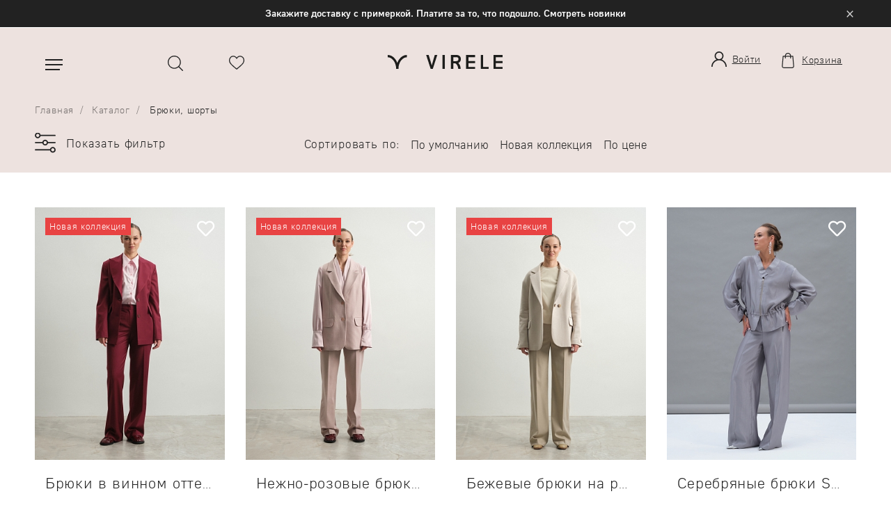

--- FILE ---
content_type: text/html; charset=UTF-8
request_url: https://virele.ru/catalog/bryuki_shorty/
body_size: 34574
content:
<!DOCTYPE html>
<html lang="ru">
    <head>
        <meta charset="utf-8">
        <meta http-equiv="X-UA-Compatible" content="IE=edge">
        <meta name="viewport" content="width=device-width, initial-scale=1">
        <meta name="facebook-domain-verification" content="h9eg334ey41y77eh3vaxslgq4c23ne" />
        <link href="/favicon.ico" sizes="any" rel="icon" type="image/svg+xml" />
        <title>Каталог Брюки, шорты от магазина Virele</title>
                <meta http-equiv="Content-Type" content="text/html; charset=UTF-8" />
<meta name="robots" content="index, follow" />
<meta name="keywords" content="Женские брюки, укороченные женские брюки, зауженные женские брюки, брюки палаццо для женщин, широкие брюки, прямые женские брюки, классические женские брюки, летние брюки женские, женский костюм с брюками, женские классические брюки купить, купить женские брюки в Перми,  купить женские брюки в Москве, купить женские брюки в Екатеринбурге, брюки VIRELE, льняные брюки, женские шорты бермуды, купить льняные бермуды, шорты женские купить, купить трикотажные брюки, атласные брюки купить, брюки клеш женские, базовые брюки женские купить, утепленные женские брюки купить" />
<meta name="description" content="Стильные и элегантные женские брюки VIRELE. Комфортная посадка, качественные ткани, современный дизайн помогут вам выглядеть профессионально и уверенно. Создайте уникальный образ с нашими брюками. Широкий ассортимент моделей: прямые, палаццо, клеш, укороченные. Заказать онлайн. Доставка с примеркой и оплатой при получении. Дарим 5000 приветственных бонусов на покупки! Женские брюки в Перми, Екатеринбурге и Москве." />
<script data-skip-moving="true">(function(w, d, n) {var cl = "bx-core";var ht = d.documentElement;var htc = ht ? ht.className : undefined;if (htc === undefined || htc.indexOf(cl) !== -1){return;}var ua = n.userAgent;if (/(iPad;)|(iPhone;)/i.test(ua)){cl += " bx-ios";}else if (/Windows/i.test(ua)){cl += ' bx-win';}else if (/Macintosh/i.test(ua)){cl += " bx-mac";}else if (/Linux/i.test(ua) && !/Android/i.test(ua)){cl += " bx-linux";}else if (/Android/i.test(ua)){cl += " bx-android";}cl += (/(ipad|iphone|android|mobile|touch)/i.test(ua) ? " bx-touch" : " bx-no-touch");cl += w.devicePixelRatio && w.devicePixelRatio >= 2? " bx-retina": " bx-no-retina";if (/AppleWebKit/.test(ua)){cl += " bx-chrome";}else if (/Opera/.test(ua)){cl += " bx-opera";}else if (/Firefox/.test(ua)){cl += " bx-firefox";}ht.className = htc ? htc + " " + cl : cl;})(window, document, navigator);</script>


<link href="/bitrix/js/ui/design-tokens/dist/ui.design-tokens.css?171947186726358" type="text/css"  rel="stylesheet" />
<link href="/bitrix/js/ui/fonts/opensans/ui.font.opensans.css?16657412812555" type="text/css"  rel="stylesheet" />
<link href="/bitrix/js/main/popup/dist/main.popup.bundle.css?176675182531694" type="text/css"  rel="stylesheet" />
<link href="/bitrix/cache/css/s1/virele/page_ec6dc88148aee5a1f583acb56a986ad2/page_ec6dc88148aee5a1f583acb56a986ad2_v1.css?17667521684568" type="text/css"  rel="stylesheet" />
<link href="/bitrix/cache/css/s1/virele/template_042a6c7059beb3960e9a59392225cecd/template_042a6c7059beb3960e9a59392225cecd_v1.css?1767017858400610" type="text/css"  data-template-style="true" rel="stylesheet" />




<script type="extension/settings" data-extension="currency.currency-core">{"region":"ru"}</script>



<!-- Top.Mail.Ru counter --><noscript><div><img src="https://top-fwz1.mail.ru/counter?id=3306618;js=na" style="position:absolute;left:-9999px;" alt="Top.Mail.Ru" /></div></noscript><!-- /Top.Mail.Ru counter -->



                <meta name="yandex-verification" content="9c66bc476d55df37" />
        <meta name="p:domain_verify" content="44eb891d3dddcb1d5e06c2ffe4d8633f"/>
		<meta name="p:domain_verify" content="4a25685ae710575ca0ff158d7b73a11d"/>
        <!-- Global site tag (gtag.js) - Google Analytics -->
        <script  data-skip-moving="true" async src="https://www.googletagmanager.com/gtag/js?id=UA-156337435-2"></script>
        <script data-skip-moving="true">
            window.dataLayer = window.dataLayer || [];
            function gtag() {
                dataLayer.push(arguments);
            }
            gtag('js', new Date());
            gtag('config', 'UA-156337435-2');

        </script>
        <!-- Facebook Pixel Code >
                <noscript><img height="1" width="1" style="display:none"
        src="https://www.facebook.com/tr?id=288122939665083&ev=PageView&noscript=1"
        /></noscript>
        <!-- End Facebook Pixel Code -->
            </head>
        <body class="block-delivery-shown">
        <div id="panel" style="position: absolute; top: 0; left: 0; width: 100%; z-index: 70;">
                    </div>

        <header>
                            <!--noindex-->
                <div class="block-delivery">
                    <a href="/collection-21326/?utm_source=site_shapka">
                        <p>
                            Закажите доставку с примеркой. Платите за то, что подошло. Смотреть новинки                        </p>
                    </a>
                    <div class="block-delivery__close">×</div>
                </div>
                <!--/noindex-->
                            <div class="container-fluid">
                <div class="indent-block">
                    <div class="col-lg-4 col-md-5 col-sm-4 col-xs-4">
                        <div class="header-left">
                            <div class="main-menu">
                                <div id="nav" class="fixed-menu head_menu">
                                    <div class="main-menu__indent">
                                        <!--div class="container-fluid">
                                            <div class="col-xs-12">
                                                <div class="main-menu__wholesale">
                                                    <a href="/wholesale-catalog/" class="btn button-red">Оптовый каталог</a>
                                                </div>
                                            </div>
                                        </div-->
                                        <div class="container-fluid">
                                            <div class="col-sm-4  col-xs-12">
                                                
            <p>Каталог</p>
            <ul class="main-menu__list">
                                            <li><a href="/suits/">Костюмы</a></li>
                    
                                                                                        <li><a href="/catalog/zhakety_zhilety/">Жакеты, жилеты</a></li>
                    
                                                            <li><a href="/catalog/bryuki_shorty/" class="selected">Брюки, шорты</a></li>
                    
                                                            <li><a href="/catalog/yubki/">Юбки</a></li>
                    
                                                            <li><a href="/catalog/bluzki_rubashki_topy/">Блузки, рубашки, топы</a></li>
                    
                                                            <li><a href="/catalog/platya_sarafany_kombinezony/">Платья, сарафаны, комбинезоны</a></li>
                    
                                                            <li><a href="/catalog/aksessuary/">Аксессуары</a></li>
                    
                                                            <li><a href="/catalog/trikotazh/">Трикотаж</a></li>
                    
                                                            <li><a href="/catalog/verkhnyaya_odezhda/">Верхняя одежда</a></li>
                    
                        
    </ul>
                                                </div>
                                            <div class="col-sm-4 col-xs-12">
                                                
            <p>О компании</p>
            <ul class="main-menu__list">
                                            <li><a href="/about/">О нас</a></li>
                    
                                                            <li><a href="/contacts/">Контакты</a></li>
                    
                                                            <li><a href="/guide/delivery/">Доставка</a></li>
                    
                                                            <li><a href="/guide/payment/">Оплата</a></li>
                    
                                                            <li><a href="/guide/payment/#UDS">Программа лояльности</a></li>
                    
                                                            <li><a href="/guide/">Руководство по покупке</a></li>
                    
                        
    </ul>
                                                </div>
                                            <div class="col-sm-4 col-xs-12">
                                                <div class="item">
                                                    <a href="tel:88003006032" class="phone">8 800 300 60 32</a>
<p>Звонок по России бесплатный</p>                                                </div>
                                                <div class="item">
                                                    <p>
 <strong>Магазины Virele</strong> <br>
	 г. Пермь, ТРК «Семья»<br>
	 ул. Революции, 13, к.1, 3 этаж<br>
 <br>
	 г. Пермь, ТРЦ «Планета»<br>
	 ш. Космонавтов 162Б, 1 этаж<br>
 <br>
	 г. Пермь, ТРЦ «iMall ЭСПЛАНАДА»<br>
	 ул. Петропавловская, 73а, 1 этаж<br>
 <br>
	 г. Екатеринбург, ТРЦ «Гринвич»<br>
	 ул. 8 Марта, 46, 1 этаж<br>
 <br>
	 г. Москва, МФК «Кунцево Плаза» <br>
	 ул. Ярцевская 19, 2 этаж<br>
</p>                                                </div>
                                                <div class="item">
                                                    <p><strong>Производство</strong><br>
    г. Пермь, ул. Малкова, 24а, офис 2<br> 
    г. Кунгур, ул. Свободы, 147
</p>
<p><img style="max-width: 100%; margin-top: 25px;" src="/logo3h.png" alt=""/></p>                                                </div>
                                            </div>
                                        </div>
                                    </div>
                                </div>
                                <div class="header__part d-hid header__toggle">
                                    <div class="menu-toggle-cont">
                                        <span class="menu-toggle"></span>
                                    </div>
                                </div>
                            </div>
                            <div class="main_clearfix">
                                <div id="sb-search" class="sb-search">
    <form action="/search/">
        <input class="sb-search-input" type="text" value="" name="q"  size="15" maxlength="50" id="search">
        <input class="sb-search-submit" type="submit" value="">
        <span class="sb-icon-search"></span>
    </form>
</div>
                            </div>
                            <a href="/favorites/" class="favorites-link"></a>
                        </div>
                    </div>
                    <div class="col-lg-4 col-md-2 col-sm-4 col-xs-4">
                        <div class="align-center header-center">
                            <a href="/">
                                <div class="hidden-xs">
                                    <img src="/local/templates/virele/images/virele_logo_v.svg" alt=""/>
                                </div>
                                <div class="visible-xs hidden-sm">
                                    <img src="/local/templates/virele/images/virele_simbol_black.png" alt=""/>
                                </div>
                            </a>
                        </div>
                    </div>
                    <div class="col-lg-4 col-md-5 col-sm-4 col-xs-4">
                        <div class="header-right">
                            <div class="align-right">
                                                                    <a href="#" class="personal-area" data-toggle="modal" data-target="#modalPersonal">Войти</a>
                                                                <div id="bx_basketFKauiI" class="basket-block"><!--'start_frame_cache_bx_basketFKauiI'--><div class="bx-hdr-profile">
    <div class="bx-basket-block">            <a class="mobile-link" href="/personal/basket/"></a>
            <a class="link" href="/personal/basket/">Корзина</a>    </div>
</div>
<!--'end_frame_cache_bx_basketFKauiI'--></div>
                            </div>
                        </div>
                    </div>
                </div>
            </div>
        </header>
        <main>
                            <div class="inside-block" data-role="toggle-block">
                        <div class="inside-block__caption">
        <div class="container-fluid">
            <div class="indent-block">
                    <ol class="breadcrumb hidden-xs">
                <li >
            <a href="/">
                Главная            </a>
          </li>
                    <li >
            <a href="/catalog/">
                Каталог            </a>
          </li>
                    <li class="active">
              Брюки, шорты          </li>
              </ol>
                                        <div class="filter-block">
    <div class="row">
        <div class="col-lg-4 col-md-4 col-sm-4 col-xs-12">
            <a data-role="toggle-btn" class="filter-block__link js-filter-show">
                                            <span data-state="shown">
                                                Скрыть фильтр </i>
                                            </span>
                <span data-state="hidden">
                                                Показать фильтр
                                            </span>
            </a>
        </div>
        <div class="col-lg-8 col-md-8 col-sm-8 col-xs-12">
                            <div class="b-sorting">
                    <div class="b-sorting__title">Сортировать по:</div>
                    <div class="b-sorting__body">
                        <ul class="b-sorting__list">
                                                            <li class="b-sorting__item">
                                    <a href="/catalog/bryuki_shorty/"
                                       class="b-sorting__link ">По умолчанию</a>
                                </li>
                                                            <li class="b-sorting__item">
                                    <a href="/catalog/bryuki_shorty/?sort=name&order=asc"
                                       class="b-sorting__link ">Новая коллекция</a>
                                </li>
                                                            <li class="b-sorting__item">
                                    <a href="/catalog/bryuki_shorty/?sort=price&order=asc"
                                       class="b-sorting__link ">По цене</a>
                                </li>
                                                    </ul>
                    </div>
                </div>
                    </div>
    </div>
</div>
            </div>
        </div>
    </div>
    <div class="container-fluid">
        <div class="indent-block">
                                

<div class="section-block">
    <div class="filter-block__content" data-role="toggle-data">
    <div>
    <form name="arrFilter_form" action="/catalog/bryuki_shorty/" method="get"
          class="smartfilter">
        
                        <div class="filter-item filter-item__price">
                    <p class="caption">Цена</p>
                    <span class="bx-filter-container-modef"></span>
                    <div class="bx-filter-block" data-role="bx_filter_block">
                        <div class="bx-ui-slider-track-container">
                            <div class="bx-ui-slider-track" id="drag_track_c4ca4238a0b923820dcc509a6f75849b">
                                <div class="bx-ui-slider-pricebar-vd" style="left: 0;right: 0;"
                                     id="colorUnavailableActive_c4ca4238a0b923820dcc509a6f75849b"></div>
                                <div class="bx-ui-slider-pricebar-vn" style="left: 0;right: 0;"
                                     id="colorAvailableInactive_c4ca4238a0b923820dcc509a6f75849b"></div>
                                <div class="bx-ui-slider-pricebar-v" style="left: 0;right: 0;"
                                     id="colorAvailableActive_c4ca4238a0b923820dcc509a6f75849b"></div>
                                <div class="bx-ui-slider-range" id="drag_tracker_c4ca4238a0b923820dcc509a6f75849b"
                                     style="left: 0%; right: 0%;">
                                    <a class="bx-ui-slider-handle left" style="left:0;"
                                       href="javascript:void(0)" id="left_slider_c4ca4238a0b923820dcc509a6f75849b"></a>
                                    <a class="bx-ui-slider-handle right" style="right:0;"
                                       href="javascript:void(0)" id="right_slider_c4ca4238a0b923820dcc509a6f75849b"></a>
                                </div>
                            </div>
                        </div>
                        <div style="overflow: hidden">
                            <input
                                    class="filter-val left"
                                    type="text"
                                    name="arrFilter_P1_MIN"
                                    id="arrFilter_P1_MIN"
                                    value="4890"
                                    size="5"
                                    onkeyup="smartFilter.keyup(this)"
                            />
                            <input
                                    class="filter-val right"
                                    type="text"
                                    name="arrFilter_P1_MAX"
                                    id="arrFilter_P1_MAX"
                                    value="10990"
                                    size="5"
                                    onkeyup="smartFilter.keyup(this)"
                            />
                        </div>
                    </div>
                </div>
                                                    <div class="filter-item filter-color">
                <p class="caption">Цвет</p>
                <span class="bx-filter-container-modef"></span>

                <div class="radiobox radiobox-filter radiobox-color" data-role="bx_filter_block">
                                            <p>
                            <input
                                type="checkbox"
                                value="Y"
                                name="arrFilter_37_1112425479"
                                id="arrFilter_37_1112425479"
                                                                onclick="smartFilter.click(this)"
                            />
                            <label data-role="label_arrFilter_37_1112425479"
                                   class="bx-filter-param-label "
                                   for="arrFilter_37_1112425479">
													<span class="bx-filter-param-text"
                                                          title="Бордовый">Бордовый</span>
                            </label>
                        </p>
                                            <p>
                            <input
                                type="checkbox"
                                value="Y"
                                name="arrFilter_37_3539032470"
                                id="arrFilter_37_3539032470"
                                                                onclick="smartFilter.click(this)"
                            />
                            <label data-role="label_arrFilter_37_3539032470"
                                   class="bx-filter-param-label "
                                   for="arrFilter_37_3539032470">
													<span class="bx-filter-param-text"
                                                          title="Светло-серый">Светло-серый</span>
                            </label>
                        </p>
                                            <p>
                            <input
                                type="checkbox"
                                value="Y"
                                name="arrFilter_37_2784389376"
                                id="arrFilter_37_2784389376"
                                                                onclick="smartFilter.click(this)"
                            />
                            <label data-role="label_arrFilter_37_2784389376"
                                   class="bx-filter-param-label "
                                   for="arrFilter_37_2784389376">
													<span class="bx-filter-param-text"
                                                          title="Фиолетовый">Фиолетовый</span>
                            </label>
                        </p>
                                            <p>
                            <input
                                type="checkbox"
                                value="Y"
                                name="arrFilter_37_3308380389"
                                id="arrFilter_37_3308380389"
                                                                onclick="smartFilter.click(this)"
                            />
                            <label data-role="label_arrFilter_37_3308380389"
                                   class="bx-filter-param-label "
                                   for="arrFilter_37_3308380389">
													<span class="bx-filter-param-text"
                                                          title="Жёлтый">Жёлтый</span>
                            </label>
                        </p>
                                            <p>
                            <input
                                type="checkbox"
                                value="Y"
                                name="arrFilter_37_1547219295"
                                id="arrFilter_37_1547219295"
                                                                onclick="smartFilter.click(this)"
                            />
                            <label data-role="label_arrFilter_37_1547219295"
                                   class="bx-filter-param-label "
                                   for="arrFilter_37_1547219295">
													<span class="bx-filter-param-text"
                                                          title="Оранжевый">Оранжевый</span>
                            </label>
                        </p>
                                            <p>
                            <input
                                type="checkbox"
                                value="Y"
                                name="arrFilter_37_3994858278"
                                id="arrFilter_37_3994858278"
                                                                onclick="smartFilter.click(this)"
                            />
                            <label data-role="label_arrFilter_37_3994858278"
                                   class="bx-filter-param-label "
                                   for="arrFilter_37_3994858278">
													<span class="bx-filter-param-text"
                                                          title="Красный">Красный</span>
                            </label>
                        </p>
                                            <p>
                            <input
                                type="checkbox"
                                value="Y"
                                name="arrFilter_37_2568717232"
                                id="arrFilter_37_2568717232"
                                                                onclick="smartFilter.click(this)"
                            />
                            <label data-role="label_arrFilter_37_2568717232"
                                   class="bx-filter-param-label "
                                   for="arrFilter_37_2568717232">
													<span class="bx-filter-param-text"
                                                          title="Бирюзовый">Бирюзовый</span>
                            </label>
                        </p>
                                            <p>
                            <input
                                type="checkbox"
                                value="Y"
                                name="arrFilter_37_1233418"
                                id="arrFilter_37_1233418"
                                                                onclick="smartFilter.click(this)"
                            />
                            <label data-role="label_arrFilter_37_1233418"
                                   class="bx-filter-param-label "
                                   for="arrFilter_37_1233418">
													<span class="bx-filter-param-text"
                                                          title="Розовый">Розовый</span>
                            </label>
                        </p>
                                            <p>
                            <input
                                type="checkbox"
                                value="Y"
                                name="arrFilter_37_1997922972"
                                id="arrFilter_37_1997922972"
                                                                onclick="smartFilter.click(this)"
                            />
                            <label data-role="label_arrFilter_37_1997922972"
                                   class="bx-filter-param-label "
                                   for="arrFilter_37_1997922972">
													<span class="bx-filter-param-text"
                                                          title="Молочный">Молочный</span>
                            </label>
                        </p>
                                            <p>
                            <input
                                type="checkbox"
                                value="Y"
                                name="arrFilter_37_2658551721"
                                id="arrFilter_37_2658551721"
                                                                onclick="smartFilter.click(this)"
                            />
                            <label data-role="label_arrFilter_37_2658551721"
                                   class="bx-filter-param-label "
                                   for="arrFilter_37_2658551721">
													<span class="bx-filter-param-text"
                                                          title="Белый">Белый</span>
                            </label>
                        </p>
                                            <p>
                            <input
                                type="checkbox"
                                value="Y"
                                name="arrFilter_37_125769235"
                                id="arrFilter_37_125769235"
                                                                onclick="smartFilter.click(this)"
                            />
                            <label data-role="label_arrFilter_37_125769235"
                                   class="bx-filter-param-label "
                                   for="arrFilter_37_125769235">
													<span class="bx-filter-param-text"
                                                          title="Синий">Синий</span>
                            </label>
                        </p>
                                            <p>
                            <input
                                type="checkbox"
                                value="Y"
                                name="arrFilter_37_1886922373"
                                id="arrFilter_37_1886922373"
                                                                onclick="smartFilter.click(this)"
                            />
                            <label data-role="label_arrFilter_37_1886922373"
                                   class="bx-filter-param-label "
                                   for="arrFilter_37_1886922373">
													<span class="bx-filter-param-text"
                                                          title="Зелёный">Зелёный</span>
                            </label>
                        </p>
                                            <p>
                            <input
                                type="checkbox"
                                value="Y"
                                name="arrFilter_37_3771153172"
                                id="arrFilter_37_3771153172"
                                                                onclick="smartFilter.click(this)"
                            />
                            <label data-role="label_arrFilter_37_3771153172"
                                   class="bx-filter-param-label "
                                   for="arrFilter_37_3771153172">
													<span class="bx-filter-param-text"
                                                          title="Серый">Серый</span>
                            </label>
                        </p>
                                            <p>
                            <input
                                type="checkbox"
                                value="Y"
                                name="arrFilter_37_2545945474"
                                id="arrFilter_37_2545945474"
                                                                onclick="smartFilter.click(this)"
                            />
                            <label data-role="label_arrFilter_37_2545945474"
                                   class="bx-filter-param-label "
                                   for="arrFilter_37_2545945474">
													<span class="bx-filter-param-text"
                                                          title="Голубой">Голубой</span>
                            </label>
                        </p>
                                            <p>
                            <input
                                type="checkbox"
                                value="Y"
                                name="arrFilter_37_4144464487"
                                id="arrFilter_37_4144464487"
                                                                onclick="smartFilter.click(this)"
                            />
                            <label data-role="label_arrFilter_37_4144464487"
                                   class="bx-filter-param-label "
                                   for="arrFilter_37_4144464487">
													<span class="bx-filter-param-text"
                                                          title="Коричневый">Коричневый</span>
                            </label>
                        </p>
                                            <p>
                            <input
                                type="checkbox"
                                value="Y"
                                name="arrFilter_37_420078411"
                                id="arrFilter_37_420078411"
                                                                onclick="smartFilter.click(this)"
                            />
                            <label data-role="label_arrFilter_37_420078411"
                                   class="bx-filter-param-label "
                                   for="arrFilter_37_420078411">
													<span class="bx-filter-param-text"
                                                          title="Бежевый">Бежевый</span>
                            </label>
                        </p>
                                            <p>
                            <input
                                type="checkbox"
                                value="Y"
                                name="arrFilter_37_1686780347"
                                id="arrFilter_37_1686780347"
                                                                onclick="smartFilter.click(this)"
                            />
                            <label data-role="label_arrFilter_37_1686780347"
                                   class="bx-filter-param-label "
                                   for="arrFilter_37_1686780347">
													<span class="bx-filter-param-text"
                                                          title="Кофе с молоком">Кофе с молоком</span>
                            </label>
                        </p>
                                            <p>
                            <input
                                type="checkbox"
                                value="Y"
                                name="arrFilter_37_2323929239"
                                id="arrFilter_37_2323929239"
                                                                onclick="smartFilter.click(this)"
                            />
                            <label data-role="label_arrFilter_37_2323929239"
                                   class="bx-filter-param-label "
                                   for="arrFilter_37_2323929239">
													<span class="bx-filter-param-text"
                                                          title="Оливковый">Оливковый</span>
                            </label>
                        </p>
                                            <p>
                            <input
                                type="checkbox"
                                value="Y"
                                name="arrFilter_37_1832678800"
                                id="arrFilter_37_1832678800"
                                                                onclick="smartFilter.click(this)"
                            />
                            <label data-role="label_arrFilter_37_1832678800"
                                   class="bx-filter-param-label "
                                   for="arrFilter_37_1832678800">
													<span class="bx-filter-param-text"
                                                          title="Песочный">Песочный</span>
                            </label>
                        </p>
                                            <p>
                            <input
                                type="checkbox"
                                value="Y"
                                name="arrFilter_37_3003159793"
                                id="arrFilter_37_3003159793"
                                                                onclick="smartFilter.click(this)"
                            />
                            <label data-role="label_arrFilter_37_3003159793"
                                   class="bx-filter-param-label "
                                   for="arrFilter_37_3003159793">
													<span class="bx-filter-param-text"
                                                          title="Синий деним">Синий деним</span>
                            </label>
                        </p>
                                            <p>
                            <input
                                type="checkbox"
                                value="Y"
                                name="arrFilter_37_3111145506"
                                id="arrFilter_37_3111145506"
                                                                onclick="smartFilter.click(this)"
                            />
                            <label data-role="label_arrFilter_37_3111145506"
                                   class="bx-filter-param-label "
                                   for="arrFilter_37_3111145506">
													<span class="bx-filter-param-text"
                                                          title="Карамельный">Карамельный</span>
                            </label>
                        </p>
                                            <p>
                            <input
                                type="checkbox"
                                value="Y"
                                name="arrFilter_37_3571460850"
                                id="arrFilter_37_3571460850"
                                                                onclick="smartFilter.click(this)"
                            />
                            <label data-role="label_arrFilter_37_3571460850"
                                   class="bx-filter-param-label "
                                   for="arrFilter_37_3571460850">
													<span class="bx-filter-param-text"
                                                          title="Слоновая кость">Слоновая кость</span>
                            </label>
                        </p>
                                            <p>
                            <input
                                type="checkbox"
                                value="Y"
                                name="arrFilter_37_1123064141"
                                id="arrFilter_37_1123064141"
                                                                onclick="smartFilter.click(this)"
                            />
                            <label data-role="label_arrFilter_37_1123064141"
                                   class="bx-filter-param-label "
                                   for="arrFilter_37_1123064141">
													<span class="bx-filter-param-text"
                                                          title="Мультиколор клетка">Мультиколор клетка</span>
                            </label>
                        </p>
                                            <p>
                            <input
                                type="checkbox"
                                value="Y"
                                name="arrFilter_37_2878553208"
                                id="arrFilter_37_2878553208"
                                                                onclick="smartFilter.click(this)"
                            />
                            <label data-role="label_arrFilter_37_2878553208"
                                   class="bx-filter-param-label "
                                   for="arrFilter_37_2878553208">
													<span class="bx-filter-param-text"
                                                          title="Чёрный">Чёрный</span>
                            </label>
                        </p>
                                            <p>
                            <input
                                type="checkbox"
                                value="Y"
                                name="arrFilter_37_1857031831"
                                id="arrFilter_37_1857031831"
                                                                onclick="smartFilter.click(this)"
                            />
                            <label data-role="label_arrFilter_37_1857031831"
                                   class="bx-filter-param-label "
                                   for="arrFilter_37_1857031831">
													<span class="bx-filter-param-text"
                                                          title="Фуксия">Фуксия</span>
                            </label>
                        </p>
                                            <p>
                            <input
                                type="checkbox"
                                value="Y"
                                name="arrFilter_37_3080943481"
                                id="arrFilter_37_3080943481"
                                                                onclick="smartFilter.click(this)"
                            />
                            <label data-role="label_arrFilter_37_3080943481"
                                   class="bx-filter-param-label "
                                   for="arrFilter_37_3080943481">
													<span class="bx-filter-param-text"
                                                          title="Серая полоса">Серая полоса</span>
                            </label>
                        </p>
                                            <p>
                            <input
                                type="checkbox"
                                value="Y"
                                name="arrFilter_37_3709090383"
                                id="arrFilter_37_3709090383"
                                                                onclick="smartFilter.click(this)"
                            />
                            <label data-role="label_arrFilter_37_3709090383"
                                   class="bx-filter-param-label "
                                   for="arrFilter_37_3709090383">
													<span class="bx-filter-param-text"
                                                          title="Коричневая полоска">Коричневая полоска</span>
                            </label>
                        </p>
                                            <p>
                            <input
                                type="checkbox"
                                value="Y"
                                name="arrFilter_37_3791245567"
                                id="arrFilter_37_3791245567"
                                                                onclick="smartFilter.click(this)"
                            />
                            <label data-role="label_arrFilter_37_3791245567"
                                   class="bx-filter-param-label "
                                   for="arrFilter_37_3791245567">
													<span class="bx-filter-param-text"
                                                          title="Черный">Черный</span>
                            </label>
                        </p>
                                    </div>
            </div>
                        <div class="filter-item filter-size">
                <p class="caption">Размеры</p>
                <span class="bx-filter-container-modef"></span>

                <div class="radiobox radiobox-filter " data-role="bx_filter_block">
                                            <p>
                            <input
                                type="checkbox"
                                value="Y"
                                name="arrFilter_123_1529601775"
                                id="arrFilter_123_1529601775"
                                                                onclick="smartFilter.click(this)"
                            />
                            <label data-role="label_arrFilter_123_1529601775"
                                   class="bx-filter-param-label "
                                   for="arrFilter_123_1529601775">
													<span class="bx-filter-param-text"
                                                          title="40">40</span>
                            </label>
                        </p>
                                            <p>
                            <input
                                type="checkbox"
                                value="Y"
                                name="arrFilter_123_725690976"
                                id="arrFilter_123_725690976"
                                                                onclick="smartFilter.click(this)"
                            />
                            <label data-role="label_arrFilter_123_725690976"
                                   class="bx-filter-param-label "
                                   for="arrFilter_123_725690976">
													<span class="bx-filter-param-text"
                                                          title="42">42</span>
                            </label>
                        </p>
                                            <p>
                            <input
                                type="checkbox"
                                value="Y"
                                name="arrFilter_123_2764604139"
                                id="arrFilter_123_2764604139"
                                                                onclick="smartFilter.click(this)"
                            />
                            <label data-role="label_arrFilter_123_2764604139"
                                   class="bx-filter-param-label "
                                   for="arrFilter_123_2764604139">
													<span class="bx-filter-param-text"
                                                          title="42 (176)">42 (176)</span>
                            </label>
                        </p>
                                            <p>
                            <input
                                type="checkbox"
                                value="Y"
                                name="arrFilter_123_246935953"
                                id="arrFilter_123_246935953"
                                                                onclick="smartFilter.click(this)"
                            />
                            <label data-role="label_arrFilter_123_246935953"
                                   class="bx-filter-param-label "
                                   for="arrFilter_123_246935953">
													<span class="bx-filter-param-text"
                                                          title="44">44</span>
                            </label>
                        </p>
                                            <p>
                            <input
                                type="checkbox"
                                value="Y"
                                name="arrFilter_123_2745517810"
                                id="arrFilter_123_2745517810"
                                                                onclick="smartFilter.click(this)"
                            />
                            <label data-role="label_arrFilter_123_2745517810"
                                   class="bx-filter-param-label "
                                   for="arrFilter_123_2745517810">
													<span class="bx-filter-param-text"
                                                          title="44 (176)">44 (176)</span>
                            </label>
                        </p>
                                            <p>
                            <input
                                type="checkbox"
                                value="Y"
                                name="arrFilter_123_2003519797"
                                id="arrFilter_123_2003519797"
                                                                onclick="smartFilter.click(this)"
                            />
                            <label data-role="label_arrFilter_123_2003519797"
                                   class="bx-filter-param-label "
                                   for="arrFilter_123_2003519797">
													<span class="bx-filter-param-text"
                                                          title="46">46</span>
                            </label>
                        </p>
                                            <p>
                            <input
                                type="checkbox"
                                value="Y"
                                name="arrFilter_123_2991094746"
                                id="arrFilter_123_2991094746"
                                                                onclick="smartFilter.click(this)"
                            />
                            <label data-role="label_arrFilter_123_2991094746"
                                   class="bx-filter-param-label "
                                   for="arrFilter_123_2991094746">
													<span class="bx-filter-param-text"
                                                          title="48">48</span>
                            </label>
                        </p>
                                            <p>
                            <input
                                type="checkbox"
                                value="Y"
                                name="arrFilter_123_7109027"
                                id="arrFilter_123_7109027"
                                                                onclick="smartFilter.click(this)"
                            />
                            <label data-role="label_arrFilter_123_7109027"
                                   class="bx-filter-param-label "
                                   for="arrFilter_123_7109027">
													<span class="bx-filter-param-text"
                                                          title="50">50</span>
                            </label>
                        </p>
                                            <p>
                            <input
                                type="checkbox"
                                value="Y"
                                name="arrFilter_123_741142137"
                                id="arrFilter_123_741142137"
                                                                onclick="smartFilter.click(this)"
                            />
                            <label data-role="label_arrFilter_123_741142137"
                                   class="bx-filter-param-label "
                                   for="arrFilter_123_741142137">
													<span class="bx-filter-param-text"
                                                          title="XS">XS</span>
                            </label>
                        </p>
                                    </div>
            </div>
                    <div class="bx-filter-button-box filter-item">
            <input
                class="btn button-red"
                type="submit"
                id="set_filter"
                name="set_filter"
                value="Применить фильтр"
            />
            <input
                class="btn button-red button-gray"
                type="submit"
                id="del_filter"
                name="del_filter"
                value="Сбросить фильтр"
            />
            <div class="bx-filter-popup-result left"
                 id="modef" style="display:none"                 style="display: inline-block;">
                Выбрано:&nbsp<span id="modef_num">0</span>                <span class="arrow"></span>
                <br/>
                <a href="/catalog/bryuki_shorty/filter/clear/apply/"
                   target="">Показать</a>
            </div>
        </div>
    </form>
</div>
</div>
    

<div data-entity="container-1">
        <!-- items-container -->
            <script data-skip-moving>
        dataLayer = dataLayer || [];
        
        dataLayer.push({
          "ecommerce": {
            "currencyCode": "RUB",
            "impressions": [
                                          {
                "id": "21455",
                "name": 'Брюки в винном оттенке Iris',
                "price": 10890,
                "list": "Каталог",
                "position": 1              },
                                                        {
                "id": "21454",
                "name": 'Нежно-розовые брюки Primrose',
                "price": 10990,
                "list": "Каталог",
                "position": 2              },
                                                        {
                "id": "21332",
                "name": 'Бежевые брюки на резинке Bergenia',
                "price": 10590,
                "list": "Каталог",
                "position": 3              },
                                                        {
                "id": "20975",
                "name": 'Серебряные брюки Selene',
                "price": 9290,
                "list": "Каталог",
                "position": 4              },
                                                        {
                "id": "17435",
                "name": 'Золотистые прямые брюки Clio',
                "price": 6790,
                "list": "Каталог",
                "position": 5              },
                                                        {
                "id": "21040",
                "name": 'Бархатные прямые брюки Calliope',
                "price": 8990,
                "list": "Каталог",
                "position": 6              },
                                                        {
                "id": "21045",
                "name": 'Красные расклешенные брюки Aphrodite',
                "price": 9490,
                "list": "Каталог",
                "position": 7              },
                                                        {
                "id": "20964",
                "name": 'Серые трикотажные брюки',
                "price": 6990,
                "list": "Каталог",
                "position": 8              },
                                        ]
          }
        });
        
        window.logicloudDatalayer = window.logicloudDatalayer || [];
        
                                window.logicloudDatalayer.push({
          "id": "21455",
          "name": 'Брюки в винном оттенке Iris',
          "price": 10890,
          "list": "Каталог",
          "position": 1        });
                                window.logicloudDatalayer.push({
          "id": "21454",
          "name": 'Нежно-розовые брюки Primrose',
          "price": 10990,
          "list": "Каталог",
          "position": 2        });
                                window.logicloudDatalayer.push({
          "id": "21332",
          "name": 'Бежевые брюки на резинке Bergenia',
          "price": 10590,
          "list": "Каталог",
          "position": 3        });
                                window.logicloudDatalayer.push({
          "id": "20975",
          "name": 'Серебряные брюки Selene',
          "price": 9290,
          "list": "Каталог",
          "position": 4        });
                                window.logicloudDatalayer.push({
          "id": "17435",
          "name": 'Золотистые прямые брюки Clio',
          "price": 6790,
          "list": "Каталог",
          "position": 5        });
                                window.logicloudDatalayer.push({
          "id": "21040",
          "name": 'Бархатные прямые брюки Calliope',
          "price": 8990,
          "list": "Каталог",
          "position": 6        });
                                window.logicloudDatalayer.push({
          "id": "21045",
          "name": 'Красные расклешенные брюки Aphrodite',
          "price": 9490,
          "list": "Каталог",
          "position": 7        });
                                window.logicloudDatalayer.push({
          "id": "20964",
          "name": 'Серые трикотажные брюки',
          "price": 6990,
          "list": "Каталог",
          "position": 8        });
                      </script>
          <div class="row product-item-list-col-4" data-entity="items-row">
                    <div class="col-lg-3 col-md-4 col-sm-6 col-xs-6 card-item-wrapper">
              
	<div class="section-block__item block-opt"
		id="bx_3966226736_21455_7e1b8e3524755c391129a9d7e6f2d206" data-entity="item">
		
    <a class="product-item-image-wrapper" href="/catalog/bryuki_shorty/21455/" title="Брюки в винном оттенке Iris"
       data-id="21455"
       data-entity="image-wrapper">
                   </a>
<div class="image" style="background:#FFF6F0;">
    <div class="info-block-mobile info-block">
                    <div class="product-item-label-text">
                                        <p >
                            Новая коллекция                        </p>
                                    </div>
                </div>
    <div class="info">
        <div class="row">
            <div class="col-xs-6">
                <div class="info-block">
                                            <div class="product-item-label-text product-item-label-small product-item-label-top product-item-label-left"
                             id="bx_3966226736_21455_7e1b8e3524755c391129a9d7e6f2d206_sticker">
                                                                     <p >
                                        Новая коллекция                                    </p>
                                                            </div>
                                        </div>
            </div>
            <div class="col-xs-6">
                <div class="info-like">
                    <a href="#" class="like-button js-favoritesAdd" data-item="21455" tabindex="0"><i
                            class="far fa-heart"></i></a>
                </div>
            </div>
        </div>
    </div>
                        <a href="/catalog/bryuki_shorty/21455/"><img id="bx_3966226736_21455_7e1b8e3524755c391129a9d7e6f2d206_pict"
                                                           src="/upload/resize_cache/iblock/40e/340_453_2/d4f06u5gsuqtm5qtkqcaikvd5i2on53a.jpg"
                                                           class="image-one" alt="Брюки в винном оттенке Iris"/></a>
                                                       <a href="/catalog/bryuki_shorty/21455/"><img id="bx_3966226736_21455_7e1b8e3524755c391129a9d7e6f2d206_secondpict" src="/upload/resize_cache/iblock/d3f/340_453_2/3vlgm971cowv22utv0im2tmk3afy8t4j.jpg"
                                                           class="image-second"
                                                           alt="Брюки в винном оттенке Iris"/></a>
                    </div>
<div class="text">
    <div class="text-left">
                    <a href="/catalog/bryuki_shorty/21455/" title="Брюки в винном оттенке Iris" class="link" data-id="21455">
                        Брюки в винном оттенке Iris                        </a>
                                    <div>
                                    <div class="product-item-info-container product-item-hidden">
                        <div class="product-item-scu-container">
                            <p>
                                <span>Размеры:</span>
                                <strong>
                                                                                <span class="product-item-scu-item-text-container"
                                                  title="42">
                                                      42                                            </span>
                                                                                        <span class="product-item-scu-item-text-container"
                                                  title="44">
                                                      44                                            </span>
                                                                                        <span class="product-item-scu-item-text-container"
                                                  title="44 (176)">
                                                      44 (176)                                            </span>
                                                                                        <span class="product-item-scu-item-text-container"
                                                  title="46">
                                                      46                                            </span>
                                                                                        <span class="product-item-scu-item-text-container"
                                                  title="48">
                                                      48                                            </span>
                                                                                        <span class="product-item-scu-item-text-container"
                                                  title="50">
                                                      50                                            </span>
                                                                            </strong>
                            </p>
                        </div>
                    </div>
                                </div>
                </div>
    <div
        class="text-right ">
        <div data-entity="price-block">
                            <span class="product-item-price-old" id="bx_3966226736_21455_7e1b8e3524755c391129a9d7e6f2d206_price_old"
                      style="display: none;">
                          10&nbsp;890 руб.                </span>
                            <p class="price" id="bx_3966226736_21455_7e1b8e3524755c391129a9d7e6f2d206_price">
                10&nbsp;890 руб.            </p>
        </div>
                                    <a href="#"
                   class="btn button-red show-characteristics">В корзину</a>
                               </div>
</div>
    <div class="section-characteristics">
        <div class="hidden-characteristics"><img src="/local/templates/virele/images/del.png" alt=""></div>
        <p class="note">Укажите требуемое количество каждого размера одежды</p>
                    <div id="bx_3966226736_21455_7e1b8e3524755c391129a9d7e6f2d206_sku_tree">
                                    <div class="section-rozn__radiobox radiobox" data-entity="sku-block">
                        <div data-entity="sku-line-block">
                                                                <p>
                                        <input type="radio" name="delivery-item" id="123_251">
                                        <label data-treevalue="123_251"
                                               data-onevalue="251"
                                               for="123_251">42</label>
                                    </p>
                                                                        <p>
                                        <input type="radio" name="delivery-item" id="123_269">
                                        <label data-treevalue="123_269"
                                               data-onevalue="269"
                                               for="123_269">44</label>
                                    </p>
                                                                        <p>
                                        <input type="radio" name="delivery-item" id="123_1245">
                                        <label data-treevalue="123_1245"
                                               data-onevalue="1245"
                                               for="123_1245">44 (176)</label>
                                    </p>
                                                                        <p>
                                        <input type="radio" name="delivery-item" id="123_260">
                                        <label data-treevalue="123_260"
                                               data-onevalue="260"
                                               for="123_260">46</label>
                                    </p>
                                                                        <p>
                                        <input type="radio" name="delivery-item" id="123_252">
                                        <label data-treevalue="123_252"
                                               data-onevalue="252"
                                               for="123_252">48</label>
                                    </p>
                                                                        <p>
                                        <input type="radio" name="delivery-item" id="123_261">
                                        <label data-treevalue="123_261"
                                               data-onevalue="261"
                                               for="123_261">50</label>
                                    </p>
                                                            </div>
                    </div>
                                </div>
                    <div class="act section-rozn__act">
                            <div class="product-item-info-container product-item-hidden"
                     data-entity="quantity-block">
                    <div class="input-group spinner">
                        <button class="btn decrease" type="button" id="bx_3966226736_21455_7e1b8e3524755c391129a9d7e6f2d206_quant_down">-</button>
                        <input class="product-item-amount-field" id="bx_3966226736_21455_7e1b8e3524755c391129a9d7e6f2d206_quantity"
                               type="number"
                               name="quantity"
                               value="1">
                        <button class="btn increase" id="bx_3966226736_21455_7e1b8e3524755c391129a9d7e6f2d206_quant_up" type="button">+</button>
                    </div>
                </div>
                            <div data-entity="buttons-block">
                                    <a class="btn-not-avail"
                       id="bx_3966226736_21455_7e1b8e3524755c391129a9d7e6f2d206_not_avail" href="javascript:void(0)"
                       rel="nofollow"
                       style="display: none;">
                           Только в офлайн магазинах                    </a>
                    <div id="bx_3966226736_21455_7e1b8e3524755c391129a9d7e6f2d206_basket_actions"
                         style="display: inline-block;">
                        <a class="btn button-red authorized-only"
                           id="bx_3966226736_21455_7e1b8e3524755c391129a9d7e6f2d206_buy_link"
                           href="javascript:void(0)" rel="nofollow">
                               В корзину                        </a>
                        <a class="btn button-red non-authorized" style="display: none;"
                           data-toggle="modal" data-target="#modalPersonal"
                           href="javascript:void(0)">
                               В корзину                        </a>
                    </div>
                    <a href="/catalog/bryuki_shorty/21455/" class="btn button-red button-white white-border">Подробнее</a>
                                </div>
        </div>
    </div>
    			</div>
	            </div>
                        <div class="col-lg-3 col-md-4 col-sm-6 col-xs-6 card-item-wrapper">
              
	<div class="section-block__item block-opt"
		id="bx_3966226736_21454_362ce596257894d11ab5c1d73d13c755" data-entity="item">
		
    <a class="product-item-image-wrapper" href="/catalog/bryuki_shorty/21454/" title="Нежно-розовые брюки Primrose"
       data-id="21454"
       data-entity="image-wrapper">
                   </a>
<div class="image" style="background:#FFF6F0;">
    <div class="info-block-mobile info-block">
                    <div class="product-item-label-text">
                                        <p >
                            Новая коллекция                        </p>
                                    </div>
                </div>
    <div class="info">
        <div class="row">
            <div class="col-xs-6">
                <div class="info-block">
                                            <div class="product-item-label-text product-item-label-small product-item-label-top product-item-label-left"
                             id="bx_3966226736_21454_362ce596257894d11ab5c1d73d13c755_sticker">
                                                                     <p >
                                        Новая коллекция                                    </p>
                                                            </div>
                                        </div>
            </div>
            <div class="col-xs-6">
                <div class="info-like">
                    <a href="#" class="like-button js-favoritesAdd" data-item="21454" tabindex="0"><i
                            class="far fa-heart"></i></a>
                </div>
            </div>
        </div>
    </div>
                        <a href="/catalog/bryuki_shorty/21454/"><img id="bx_3966226736_21454_362ce596257894d11ab5c1d73d13c755_pict"
                                                           src="/upload/resize_cache/iblock/790/340_453_2/ws1cgul7t8usdxbkg16qren2y0rpxygo.jpg"
                                                           class="image-one" alt="Нежно-розовые брюки Primrose"/></a>
                                                       <a href="/catalog/bryuki_shorty/21454/"><img id="bx_3966226736_21454_362ce596257894d11ab5c1d73d13c755_secondpict" src="/upload/resize_cache/iblock/1e7/340_453_2/edzbconiaj6x4jxgs9mk5p9gs3rrcr0s.jpg"
                                                           class="image-second"
                                                           alt="Нежно-розовые брюки Primrose"/></a>
                    </div>
<div class="text">
    <div class="text-left">
                    <a href="/catalog/bryuki_shorty/21454/" title="Нежно-розовые брюки Primrose" class="link" data-id="21454">
                        Нежно-розовые брюки Primrose                        </a>
                                    <div>
                                    <div class="product-item-info-container product-item-hidden">
                        <div class="product-item-scu-container">
                            <p>
                                <span>Размеры:</span>
                                <strong>
                                                                                <span class="product-item-scu-item-text-container"
                                                  title="42">
                                                      42                                            </span>
                                                                                        <span class="product-item-scu-item-text-container"
                                                  title="44">
                                                      44                                            </span>
                                                                                        <span class="product-item-scu-item-text-container"
                                                  title="44 (176)">
                                                      44 (176)                                            </span>
                                                                                        <span class="product-item-scu-item-text-container"
                                                  title="46">
                                                      46                                            </span>
                                                                                        <span class="product-item-scu-item-text-container"
                                                  title="48">
                                                      48                                            </span>
                                                                                        <span class="product-item-scu-item-text-container"
                                                  title="50">
                                                      50                                            </span>
                                                                            </strong>
                            </p>
                        </div>
                    </div>
                                </div>
                </div>
    <div
        class="text-right ">
        <div data-entity="price-block">
                            <span class="product-item-price-old" id="bx_3966226736_21454_362ce596257894d11ab5c1d73d13c755_price_old"
                      style="display: none;">
                          10&nbsp;990 руб.                </span>
                            <p class="price" id="bx_3966226736_21454_362ce596257894d11ab5c1d73d13c755_price">
                10&nbsp;990 руб.            </p>
        </div>
                                    <a href="#"
                   class="btn button-red show-characteristics">В корзину</a>
                               </div>
</div>
    <div class="section-characteristics">
        <div class="hidden-characteristics"><img src="/local/templates/virele/images/del.png" alt=""></div>
        <p class="note">Укажите требуемое количество каждого размера одежды</p>
                    <div id="bx_3966226736_21454_362ce596257894d11ab5c1d73d13c755_sku_tree">
                                    <div class="section-rozn__radiobox radiobox" data-entity="sku-block">
                        <div data-entity="sku-line-block">
                                                                <p>
                                        <input type="radio" name="delivery-item" id="123_251">
                                        <label data-treevalue="123_251"
                                               data-onevalue="251"
                                               for="123_251">42</label>
                                    </p>
                                                                        <p>
                                        <input type="radio" name="delivery-item" id="123_269">
                                        <label data-treevalue="123_269"
                                               data-onevalue="269"
                                               for="123_269">44</label>
                                    </p>
                                                                        <p>
                                        <input type="radio" name="delivery-item" id="123_1245">
                                        <label data-treevalue="123_1245"
                                               data-onevalue="1245"
                                               for="123_1245">44 (176)</label>
                                    </p>
                                                                        <p>
                                        <input type="radio" name="delivery-item" id="123_260">
                                        <label data-treevalue="123_260"
                                               data-onevalue="260"
                                               for="123_260">46</label>
                                    </p>
                                                                        <p>
                                        <input type="radio" name="delivery-item" id="123_252">
                                        <label data-treevalue="123_252"
                                               data-onevalue="252"
                                               for="123_252">48</label>
                                    </p>
                                                                        <p>
                                        <input type="radio" name="delivery-item" id="123_261">
                                        <label data-treevalue="123_261"
                                               data-onevalue="261"
                                               for="123_261">50</label>
                                    </p>
                                                            </div>
                    </div>
                                </div>
                    <div class="act section-rozn__act">
                            <div class="product-item-info-container product-item-hidden"
                     data-entity="quantity-block">
                    <div class="input-group spinner">
                        <button class="btn decrease" type="button" id="bx_3966226736_21454_362ce596257894d11ab5c1d73d13c755_quant_down">-</button>
                        <input class="product-item-amount-field" id="bx_3966226736_21454_362ce596257894d11ab5c1d73d13c755_quantity"
                               type="number"
                               name="quantity"
                               value="1">
                        <button class="btn increase" id="bx_3966226736_21454_362ce596257894d11ab5c1d73d13c755_quant_up" type="button">+</button>
                    </div>
                </div>
                            <div data-entity="buttons-block">
                                    <a class="btn-not-avail"
                       id="bx_3966226736_21454_362ce596257894d11ab5c1d73d13c755_not_avail" href="javascript:void(0)"
                       rel="nofollow"
                       style="display: none;">
                           Только в офлайн магазинах                    </a>
                    <div id="bx_3966226736_21454_362ce596257894d11ab5c1d73d13c755_basket_actions"
                         style="display: inline-block;">
                        <a class="btn button-red authorized-only"
                           id="bx_3966226736_21454_362ce596257894d11ab5c1d73d13c755_buy_link"
                           href="javascript:void(0)" rel="nofollow">
                               В корзину                        </a>
                        <a class="btn button-red non-authorized" style="display: none;"
                           data-toggle="modal" data-target="#modalPersonal"
                           href="javascript:void(0)">
                               В корзину                        </a>
                    </div>
                    <a href="/catalog/bryuki_shorty/21454/" class="btn button-red button-white white-border">Подробнее</a>
                                </div>
        </div>
    </div>
    			</div>
	            </div>
                        <div class="col-lg-3 col-md-4 col-sm-6 col-xs-6 card-item-wrapper">
              
	<div class="section-block__item block-opt"
		id="bx_3966226736_21332_c80764dfaf26ca80162484593ec7c29b" data-entity="item">
		
    <a class="product-item-image-wrapper" href="/catalog/bryuki_shorty/21332/" title="Бежевые брюки на резинке Bergenia"
       data-id="21332"
       data-entity="image-wrapper">
                   </a>
<div class="image" style="background:#FFF6F0;">
    <div class="info-block-mobile info-block">
                    <div class="product-item-label-text">
                                        <p >
                            Новая коллекция                        </p>
                                    </div>
                </div>
    <div class="info">
        <div class="row">
            <div class="col-xs-6">
                <div class="info-block">
                                            <div class="product-item-label-text product-item-label-small product-item-label-top product-item-label-left"
                             id="bx_3966226736_21332_c80764dfaf26ca80162484593ec7c29b_sticker">
                                                                     <p >
                                        Новая коллекция                                    </p>
                                                            </div>
                                        </div>
            </div>
            <div class="col-xs-6">
                <div class="info-like">
                    <a href="#" class="like-button js-favoritesAdd" data-item="21332" tabindex="0"><i
                            class="far fa-heart"></i></a>
                </div>
            </div>
        </div>
    </div>
                        <a href="/catalog/bryuki_shorty/21332/"><img id="bx_3966226736_21332_c80764dfaf26ca80162484593ec7c29b_pict"
                                                           src="/upload/resize_cache/iblock/198/340_453_2/1l7sjzclxg1t12a6jb05xisf57mt7tk9.jpg"
                                                           class="image-one" alt="Бежевые брюки на резинке Bergenia"/></a>
                                                       <a href="/catalog/bryuki_shorty/21332/"><img id="bx_3966226736_21332_c80764dfaf26ca80162484593ec7c29b_secondpict" src="/upload/resize_cache/iblock/114/340_453_2/vasevj7aniec431kfpi1kl2vb2b87jsb.jpg"
                                                           class="image-second"
                                                           alt="Бежевые брюки на резинке Bergenia"/></a>
                    </div>
<div class="text">
    <div class="text-left">
                    <a href="/catalog/bryuki_shorty/21332/" title="Бежевые брюки на резинке Bergenia" class="link" data-id="21332">
                        Бежевые брюки на резинке Bergenia                        </a>
                                    <div>
                                    <div class="product-item-info-container product-item-hidden">
                        <div class="product-item-scu-container">
                            <p>
                                <span>Размеры:</span>
                                <strong>
                                                                                <span class="product-item-scu-item-text-container"
                                                  title="42">
                                                      42                                            </span>
                                                                                        <span class="product-item-scu-item-text-container"
                                                  title="44">
                                                      44                                            </span>
                                                                                        <span class="product-item-scu-item-text-container"
                                                  title="44 (176)">
                                                      44 (176)                                            </span>
                                                                                        <span class="product-item-scu-item-text-container"
                                                  title="46">
                                                      46                                            </span>
                                                                                        <span class="product-item-scu-item-text-container"
                                                  title="48">
                                                      48                                            </span>
                                                                                        <span class="product-item-scu-item-text-container"
                                                  title="50">
                                                      50                                            </span>
                                                                            </strong>
                            </p>
                        </div>
                    </div>
                                </div>
                </div>
    <div
        class="text-right ">
        <div data-entity="price-block">
                            <span class="product-item-price-old" id="bx_3966226736_21332_c80764dfaf26ca80162484593ec7c29b_price_old"
                      style="display: none;">
                          10&nbsp;590 руб.                </span>
                            <p class="price" id="bx_3966226736_21332_c80764dfaf26ca80162484593ec7c29b_price">
                10&nbsp;590 руб.            </p>
        </div>
                                    <a href="#"
                   class="btn button-red show-characteristics">В корзину</a>
                               </div>
</div>
    <div class="section-characteristics">
        <div class="hidden-characteristics"><img src="/local/templates/virele/images/del.png" alt=""></div>
        <p class="note">Укажите требуемое количество каждого размера одежды</p>
                    <div id="bx_3966226736_21332_c80764dfaf26ca80162484593ec7c29b_sku_tree">
                                    <div class="section-rozn__radiobox radiobox" data-entity="sku-block">
                        <div data-entity="sku-line-block">
                                                                <p>
                                        <input type="radio" name="delivery-item" id="123_251">
                                        <label data-treevalue="123_251"
                                               data-onevalue="251"
                                               for="123_251">42</label>
                                    </p>
                                                                        <p>
                                        <input type="radio" name="delivery-item" id="123_269">
                                        <label data-treevalue="123_269"
                                               data-onevalue="269"
                                               for="123_269">44</label>
                                    </p>
                                                                        <p>
                                        <input type="radio" name="delivery-item" id="123_1245">
                                        <label data-treevalue="123_1245"
                                               data-onevalue="1245"
                                               for="123_1245">44 (176)</label>
                                    </p>
                                                                        <p>
                                        <input type="radio" name="delivery-item" id="123_260">
                                        <label data-treevalue="123_260"
                                               data-onevalue="260"
                                               for="123_260">46</label>
                                    </p>
                                                                        <p>
                                        <input type="radio" name="delivery-item" id="123_252">
                                        <label data-treevalue="123_252"
                                               data-onevalue="252"
                                               for="123_252">48</label>
                                    </p>
                                                                        <p>
                                        <input type="radio" name="delivery-item" id="123_261">
                                        <label data-treevalue="123_261"
                                               data-onevalue="261"
                                               for="123_261">50</label>
                                    </p>
                                                            </div>
                    </div>
                                </div>
                    <div class="act section-rozn__act">
                            <div class="product-item-info-container product-item-hidden"
                     data-entity="quantity-block">
                    <div class="input-group spinner">
                        <button class="btn decrease" type="button" id="bx_3966226736_21332_c80764dfaf26ca80162484593ec7c29b_quant_down">-</button>
                        <input class="product-item-amount-field" id="bx_3966226736_21332_c80764dfaf26ca80162484593ec7c29b_quantity"
                               type="number"
                               name="quantity"
                               value="1">
                        <button class="btn increase" id="bx_3966226736_21332_c80764dfaf26ca80162484593ec7c29b_quant_up" type="button">+</button>
                    </div>
                </div>
                            <div data-entity="buttons-block">
                                    <a class="btn-not-avail"
                       id="bx_3966226736_21332_c80764dfaf26ca80162484593ec7c29b_not_avail" href="javascript:void(0)"
                       rel="nofollow"
                       style="display: none;">
                           Только в офлайн магазинах                    </a>
                    <div id="bx_3966226736_21332_c80764dfaf26ca80162484593ec7c29b_basket_actions"
                         style="display: inline-block;">
                        <a class="btn button-red authorized-only"
                           id="bx_3966226736_21332_c80764dfaf26ca80162484593ec7c29b_buy_link"
                           href="javascript:void(0)" rel="nofollow">
                               В корзину                        </a>
                        <a class="btn button-red non-authorized" style="display: none;"
                           data-toggle="modal" data-target="#modalPersonal"
                           href="javascript:void(0)">
                               В корзину                        </a>
                    </div>
                    <a href="/catalog/bryuki_shorty/21332/" class="btn button-red button-white white-border">Подробнее</a>
                                </div>
        </div>
    </div>
    			</div>
	            </div>
                        <div class="col-lg-3 col-md-4 col-sm-6 col-xs-6 card-item-wrapper">
              
	<div class="section-block__item block-opt"
		id="bx_3966226736_20975_d0fb066f64e2309c4b241a491f76c62e" data-entity="item">
		
    <a class="product-item-image-wrapper" href="/catalog/bryuki_shorty/20975/" title="Серебряные брюки Selene"
       data-id="20975"
       data-entity="image-wrapper">
                   </a>
<div class="image" style="background:#FFF6F0;">
    <div class="info-block-mobile info-block">
                    <div class="product-item-label-text">
                            </div>
                </div>
    <div class="info">
        <div class="row">
            <div class="col-xs-6">
                <div class="info-block">
                                            <div class="product-item-label-text product-item-label-small product-item-label-top product-item-label-left"
                             id="bx_3966226736_20975_d0fb066f64e2309c4b241a491f76c62e_sticker">
                                                         </div>
                                        </div>
            </div>
            <div class="col-xs-6">
                <div class="info-like">
                    <a href="#" class="like-button js-favoritesAdd" data-item="20975" tabindex="0"><i
                            class="far fa-heart"></i></a>
                </div>
            </div>
        </div>
    </div>
                        <a href="/catalog/bryuki_shorty/20975/"><img id="bx_3966226736_20975_d0fb066f64e2309c4b241a491f76c62e_pict"
                                                           src="/upload/resize_cache/iblock/a5c/340_453_2/8wpudl1dli067g9xn37d6jle1qzo9juv.jpg"
                                                           class="image-one" alt="Серебряные брюки Selene"/></a>
                                                       <a href="/catalog/bryuki_shorty/20975/"><img id="bx_3966226736_20975_d0fb066f64e2309c4b241a491f76c62e_secondpict" src="/upload/resize_cache/iblock/c60/340_453_2/zc5hn6yq2epf25ogh3ob7a5butce5ym0.jpg"
                                                           class="image-second"
                                                           alt="Серебряные брюки Selene"/></a>
                    </div>
<div class="text">
    <div class="text-left">
                    <a href="/catalog/bryuki_shorty/20975/" title="Серебряные брюки Selene" class="link" data-id="20975">
                        Серебряные брюки Selene                        </a>
                                    <div>
                                    <div class="product-item-info-container product-item-hidden">
                        <div class="product-item-scu-container">
                            <p>
                                <span>Размеры:</span>
                                <strong>
                                                                                <span class="product-item-scu-item-text-container"
                                                  title="44">
                                                      44                                            </span>
                                                                                        <span class="product-item-scu-item-text-container"
                                                  title="48">
                                                      48                                            </span>
                                                                            </strong>
                            </p>
                        </div>
                    </div>
                                </div>
                </div>
    <div
        class="text-right ">
        <div data-entity="price-block">
                            <span class="product-item-price-old" id="bx_3966226736_20975_d0fb066f64e2309c4b241a491f76c62e_price_old"
                      style="display: none;">
                          9&nbsp;290 руб.                </span>
                            <p class="price" id="bx_3966226736_20975_d0fb066f64e2309c4b241a491f76c62e_price">
                9&nbsp;290 руб.            </p>
        </div>
                                    <a href="#"
                   class="btn button-red show-characteristics">В корзину</a>
                               </div>
</div>
    <div class="section-characteristics">
        <div class="hidden-characteristics"><img src="/local/templates/virele/images/del.png" alt=""></div>
        <p class="note">Укажите требуемое количество каждого размера одежды</p>
                    <div id="bx_3966226736_20975_d0fb066f64e2309c4b241a491f76c62e_sku_tree">
                                    <div class="section-rozn__radiobox radiobox" data-entity="sku-block">
                        <div data-entity="sku-line-block">
                                                                <p>
                                        <input type="radio" name="delivery-item" id="123_269">
                                        <label data-treevalue="123_269"
                                               data-onevalue="269"
                                               for="123_269">44</label>
                                    </p>
                                                                        <p>
                                        <input type="radio" name="delivery-item" id="123_252">
                                        <label data-treevalue="123_252"
                                               data-onevalue="252"
                                               for="123_252">48</label>
                                    </p>
                                                            </div>
                    </div>
                                </div>
                    <div class="act section-rozn__act">
                            <div class="product-item-info-container product-item-hidden"
                     data-entity="quantity-block">
                    <div class="input-group spinner">
                        <button class="btn decrease" type="button" id="bx_3966226736_20975_d0fb066f64e2309c4b241a491f76c62e_quant_down">-</button>
                        <input class="product-item-amount-field" id="bx_3966226736_20975_d0fb066f64e2309c4b241a491f76c62e_quantity"
                               type="number"
                               name="quantity"
                               value="1">
                        <button class="btn increase" id="bx_3966226736_20975_d0fb066f64e2309c4b241a491f76c62e_quant_up" type="button">+</button>
                    </div>
                </div>
                            <div data-entity="buttons-block">
                                    <a class="btn-not-avail"
                       id="bx_3966226736_20975_d0fb066f64e2309c4b241a491f76c62e_not_avail" href="javascript:void(0)"
                       rel="nofollow"
                       style="display: none;">
                           Только в офлайн магазинах                    </a>
                    <div id="bx_3966226736_20975_d0fb066f64e2309c4b241a491f76c62e_basket_actions"
                         style="display: inline-block;">
                        <a class="btn button-red authorized-only"
                           id="bx_3966226736_20975_d0fb066f64e2309c4b241a491f76c62e_buy_link"
                           href="javascript:void(0)" rel="nofollow">
                               В корзину                        </a>
                        <a class="btn button-red non-authorized" style="display: none;"
                           data-toggle="modal" data-target="#modalPersonal"
                           href="javascript:void(0)">
                               В корзину                        </a>
                    </div>
                    <a href="/catalog/bryuki_shorty/20975/" class="btn button-red button-white white-border">Подробнее</a>
                                </div>
        </div>
    </div>
    			</div>
	            </div>
                  </div>
            <div class="row product-item-list-col-4" data-entity="items-row">
                    <div class="col-lg-3 col-md-4 col-sm-6 col-xs-6 card-item-wrapper">
              
	<div class="section-block__item block-opt"
		id="bx_3966226736_17435_8e8f6cea7f5e44ced2966cbefca3ecfa" data-entity="item">
		
    <a class="product-item-image-wrapper" href="/catalog/bryuki_shorty/17435/" title="Золотистые прямые брюки Clio"
       data-id="17435"
       data-entity="image-wrapper">
                   </a>
<div class="image" style="background:#FFF6F0;">
    <div class="info-block-mobile info-block">
                    <div class="product-item-label-text">
                            </div>
                </div>
    <div class="info">
        <div class="row">
            <div class="col-xs-6">
                <div class="info-block">
                                            <div class="product-item-label-text product-item-label-small product-item-label-top product-item-label-left"
                             id="bx_3966226736_17435_8e8f6cea7f5e44ced2966cbefca3ecfa_sticker">
                                                         </div>
                                        </div>
            </div>
            <div class="col-xs-6">
                <div class="info-like">
                    <a href="#" class="like-button js-favoritesAdd" data-item="17435" tabindex="0"><i
                            class="far fa-heart"></i></a>
                </div>
            </div>
        </div>
    </div>
                        <a href="/catalog/bryuki_shorty/17435/"><img id="bx_3966226736_17435_8e8f6cea7f5e44ced2966cbefca3ecfa_pict"
                                                           src="/upload/resize_cache/iblock/35e/340_453_2/mw0jbwfumzqjnsgr8at5xcyzg0wtki80.jpg"
                                                           class="image-one" alt="Золотистые прямые брюки Clio"/></a>
                                                       <a href="/catalog/bryuki_shorty/17435/"><img id="bx_3966226736_17435_8e8f6cea7f5e44ced2966cbefca3ecfa_secondpict" src="/upload/resize_cache/iblock/939/340_453_2/ruscqgzsvtmvqm6e6pqzsxtdspbg9165.jpg"
                                                           class="image-second"
                                                           alt="Золотистые прямые брюки Clio"/></a>
                    </div>
<div class="text">
    <div class="text-left">
                    <a href="/catalog/bryuki_shorty/17435/" title="Золотистые прямые брюки Clio" class="link" data-id="17435">
                        Золотистые прямые брюки Clio                        </a>
                                    <div>
                                    <div class="product-item-info-container product-item-hidden">
                        <div class="product-item-scu-container">
                            <p>
                                <span>Размеры:</span>
                                <strong>
                                                                                <span class="product-item-scu-item-text-container"
                                                  title="42">
                                                      42                                            </span>
                                                                                        <span class="product-item-scu-item-text-container"
                                                  title="44">
                                                      44                                            </span>
                                                                                        <span class="product-item-scu-item-text-container"
                                                  title="46">
                                                      46                                            </span>
                                                                                        <span class="product-item-scu-item-text-container"
                                                  title="48">
                                                      48                                            </span>
                                                                                        <span class="product-item-scu-item-text-container"
                                                  title="50">
                                                      50                                            </span>
                                                                            </strong>
                            </p>
                        </div>
                    </div>
                                </div>
                </div>
    <div
        class="text-right ">
        <div data-entity="price-block">
                            <span class="product-item-price-old" id="bx_3966226736_17435_8e8f6cea7f5e44ced2966cbefca3ecfa_price_old"
                      style="display: none;">
                          6&nbsp;790 руб.                </span>
                            <p class="price" id="bx_3966226736_17435_8e8f6cea7f5e44ced2966cbefca3ecfa_price">
                6&nbsp;790 руб.            </p>
        </div>
                                    <a href="#"
                   class="btn button-red show-characteristics">В корзину</a>
                               </div>
</div>
    <div class="section-characteristics">
        <div class="hidden-characteristics"><img src="/local/templates/virele/images/del.png" alt=""></div>
        <p class="note">Укажите требуемое количество каждого размера одежды</p>
                    <div id="bx_3966226736_17435_8e8f6cea7f5e44ced2966cbefca3ecfa_sku_tree">
                                    <div class="section-rozn__radiobox radiobox" data-entity="sku-block">
                        <div data-entity="sku-line-block">
                                                                <p>
                                        <input type="radio" name="delivery-item" id="123_251">
                                        <label data-treevalue="123_251"
                                               data-onevalue="251"
                                               for="123_251">42</label>
                                    </p>
                                                                        <p>
                                        <input type="radio" name="delivery-item" id="123_269">
                                        <label data-treevalue="123_269"
                                               data-onevalue="269"
                                               for="123_269">44</label>
                                    </p>
                                                                        <p>
                                        <input type="radio" name="delivery-item" id="123_260">
                                        <label data-treevalue="123_260"
                                               data-onevalue="260"
                                               for="123_260">46</label>
                                    </p>
                                                                        <p>
                                        <input type="radio" name="delivery-item" id="123_252">
                                        <label data-treevalue="123_252"
                                               data-onevalue="252"
                                               for="123_252">48</label>
                                    </p>
                                                                        <p>
                                        <input type="radio" name="delivery-item" id="123_261">
                                        <label data-treevalue="123_261"
                                               data-onevalue="261"
                                               for="123_261">50</label>
                                    </p>
                                                            </div>
                    </div>
                                </div>
                    <div class="act section-rozn__act">
                            <div class="product-item-info-container product-item-hidden"
                     data-entity="quantity-block">
                    <div class="input-group spinner">
                        <button class="btn decrease" type="button" id="bx_3966226736_17435_8e8f6cea7f5e44ced2966cbefca3ecfa_quant_down">-</button>
                        <input class="product-item-amount-field" id="bx_3966226736_17435_8e8f6cea7f5e44ced2966cbefca3ecfa_quantity"
                               type="number"
                               name="quantity"
                               value="1">
                        <button class="btn increase" id="bx_3966226736_17435_8e8f6cea7f5e44ced2966cbefca3ecfa_quant_up" type="button">+</button>
                    </div>
                </div>
                            <div data-entity="buttons-block">
                                    <a class="btn-not-avail"
                       id="bx_3966226736_17435_8e8f6cea7f5e44ced2966cbefca3ecfa_not_avail" href="javascript:void(0)"
                       rel="nofollow"
                       style="display: none;">
                           Только в офлайн магазинах                    </a>
                    <div id="bx_3966226736_17435_8e8f6cea7f5e44ced2966cbefca3ecfa_basket_actions"
                         style="display: inline-block;">
                        <a class="btn button-red authorized-only"
                           id="bx_3966226736_17435_8e8f6cea7f5e44ced2966cbefca3ecfa_buy_link"
                           href="javascript:void(0)" rel="nofollow">
                               В корзину                        </a>
                        <a class="btn button-red non-authorized" style="display: none;"
                           data-toggle="modal" data-target="#modalPersonal"
                           href="javascript:void(0)">
                               В корзину                        </a>
                    </div>
                    <a href="/catalog/bryuki_shorty/17435/" class="btn button-red button-white white-border">Подробнее</a>
                                </div>
        </div>
    </div>
    			</div>
	            </div>
                        <div class="col-lg-3 col-md-4 col-sm-6 col-xs-6 card-item-wrapper">
              
	<div class="section-block__item block-opt"
		id="bx_3966226736_21040_0f73996d13437b0b91038138616a89fe" data-entity="item">
		
    <a class="product-item-image-wrapper" href="/catalog/bryuki_shorty/21040/" title="Бархатные прямые брюки Calliope"
       data-id="21040"
       data-entity="image-wrapper">
                   </a>
<div class="image" style="background:#FFF6F0;">
    <div class="info-block-mobile info-block">
                    <div class="product-item-label-text">
                            </div>
                </div>
    <div class="info">
        <div class="row">
            <div class="col-xs-6">
                <div class="info-block">
                                            <div class="product-item-label-text product-item-label-small product-item-label-top product-item-label-left"
                             id="bx_3966226736_21040_0f73996d13437b0b91038138616a89fe_sticker">
                                                         </div>
                                        </div>
            </div>
            <div class="col-xs-6">
                <div class="info-like">
                    <a href="#" class="like-button js-favoritesAdd" data-item="21040" tabindex="0"><i
                            class="far fa-heart"></i></a>
                </div>
            </div>
        </div>
    </div>
                        <a href="/catalog/bryuki_shorty/21040/"><img id="bx_3966226736_21040_0f73996d13437b0b91038138616a89fe_pict"
                                                           src="/upload/resize_cache/iblock/c30/340_453_2/ohjvgzf67jno7sqz3z67edqisjiome9i.jpg"
                                                           class="image-one" alt="Бархатные прямые брюки Calliope"/></a>
                                                       <a href="/catalog/bryuki_shorty/21040/"><img id="bx_3966226736_21040_0f73996d13437b0b91038138616a89fe_secondpict" src="/upload/resize_cache/iblock/38d/340_453_2/a48nt3fon4xptt5au4vj05qkveady503.jpg"
                                                           class="image-second"
                                                           alt="Бархатные прямые брюки Calliope"/></a>
                    </div>
<div class="text">
    <div class="text-left">
                    <a href="/catalog/bryuki_shorty/21040/" title="Бархатные прямые брюки Calliope" class="link" data-id="21040">
                        Бархатные прямые брюки Calliope                        </a>
                                    <div>
                                    <div class="product-item-info-container product-item-hidden">
                        <div class="product-item-scu-container">
                            <p>
                                <span>Размеры:</span>
                                <strong>
                                                                    </strong>
                            </p>
                        </div>
                    </div>
                                </div>
                </div>
    <div
        class="text-right text-right_flex">
        <div data-entity="price-block">
                            <span class="product-item-price-old" id="bx_3966226736_21040_0f73996d13437b0b91038138616a89fe_price_old"
                      style="display: none;">
                          8&nbsp;990 руб.                </span>
                            <p class="price" id="bx_3966226736_21040_0f73996d13437b0b91038138616a89fe_price">
                8&nbsp;990 руб.            </p>
        </div>
                                    <a class="btn-not-avail"
                   href="javascript:void(0)"
                   rel="nofollow">
                       Только в офлайн магазинах                </a>
                            </div>
</div>
    <div class="section-characteristics">
        <div class="hidden-characteristics"><img src="/local/templates/virele/images/del.png" alt=""></div>
        <p class="note">Укажите требуемое количество каждого размера одежды</p>
                    <div id="bx_3966226736_21040_0f73996d13437b0b91038138616a89fe_sku_tree">
                                    <div class="section-rozn__radiobox radiobox" data-entity="sku-block">
                        <div data-entity="sku-line-block">
                                                    </div>
                    </div>
                                </div>
                    <div class="act section-rozn__act">
                            <div class="product-item-info-container product-item-hidden"
                     data-entity="quantity-block">
                    <div class="input-group spinner">
                        <button class="btn decrease" type="button" id="bx_3966226736_21040_0f73996d13437b0b91038138616a89fe_quant_down">-</button>
                        <input class="product-item-amount-field" id="bx_3966226736_21040_0f73996d13437b0b91038138616a89fe_quantity"
                               type="number"
                               name="quantity"
                               value="1">
                        <button class="btn increase" id="bx_3966226736_21040_0f73996d13437b0b91038138616a89fe_quant_up" type="button">+</button>
                    </div>
                </div>
                            <div data-entity="buttons-block">
                                    <a class="btn-not-avail"
                       id="bx_3966226736_21040_0f73996d13437b0b91038138616a89fe_not_avail" href="javascript:void(0)"
                       rel="nofollow"
                       >
                           Только в офлайн магазинах                    </a>
                    <div id="bx_3966226736_21040_0f73996d13437b0b91038138616a89fe_basket_actions"
                         style="display: none;">
                        <a class="btn button-red authorized-only"
                           id="bx_3966226736_21040_0f73996d13437b0b91038138616a89fe_buy_link"
                           href="javascript:void(0)" rel="nofollow">
                               В корзину                        </a>
                        <a class="btn button-red non-authorized" style="display: none;"
                           data-toggle="modal" data-target="#modalPersonal"
                           href="javascript:void(0)">
                               В корзину                        </a>
                    </div>
                    <a href="/catalog/bryuki_shorty/21040/" class="btn button-red button-white white-border">Подробнее</a>
                                </div>
        </div>
    </div>
    			</div>
	            </div>
                        <div class="col-lg-3 col-md-4 col-sm-6 col-xs-6 card-item-wrapper">
              
	<div class="section-block__item block-opt"
		id="bx_3966226736_21045_ec5d0e2cff91ab20debac17d8febe5be" data-entity="item">
		
    <a class="product-item-image-wrapper" href="/catalog/bryuki_shorty/21045/" title="Красные расклешенные брюки Aphrodite"
       data-id="21045"
       data-entity="image-wrapper">
                   </a>
<div class="image" style="background:#FFF6F0;">
    <div class="info-block-mobile info-block">
                    <div class="product-item-label-text">
                            </div>
                </div>
    <div class="info">
        <div class="row">
            <div class="col-xs-6">
                <div class="info-block">
                                            <div class="product-item-label-text product-item-label-small product-item-label-top product-item-label-left"
                             id="bx_3966226736_21045_ec5d0e2cff91ab20debac17d8febe5be_sticker">
                                                         </div>
                                        </div>
            </div>
            <div class="col-xs-6">
                <div class="info-like">
                    <a href="#" class="like-button js-favoritesAdd" data-item="21045" tabindex="0"><i
                            class="far fa-heart"></i></a>
                </div>
            </div>
        </div>
    </div>
                        <a href="/catalog/bryuki_shorty/21045/"><img id="bx_3966226736_21045_ec5d0e2cff91ab20debac17d8febe5be_pict"
                                                           src="/upload/resize_cache/iblock/4da/340_453_2/zdo2yft5qtyt4ig4485ijslpo0pr4kd5.jpg"
                                                           class="image-one" alt="Красные расклешенные брюки Aphrodite"/></a>
                                                       <a href="/catalog/bryuki_shorty/21045/"><img id="bx_3966226736_21045_ec5d0e2cff91ab20debac17d8febe5be_secondpict" src="/upload/resize_cache/iblock/a68/340_453_2/49sauostn0rtttuvcikyu0l2y4y8ca0j.jpg"
                                                           class="image-second"
                                                           alt="Красные расклешенные брюки Aphrodite"/></a>
                    </div>
<div class="text">
    <div class="text-left">
                    <a href="/catalog/bryuki_shorty/21045/" title="Красные расклешенные брюки Aphrodite" class="link" data-id="21045">
                        Красные расклешенные брюки Aphrodite                        </a>
                                    <div>
                                    <div class="product-item-info-container product-item-hidden">
                        <div class="product-item-scu-container">
                            <p>
                                <span>Размеры:</span>
                                <strong>
                                                                                <span class="product-item-scu-item-text-container"
                                                  title="42">
                                                      42                                            </span>
                                                                                        <span class="product-item-scu-item-text-container"
                                                  title="48">
                                                      48                                            </span>
                                                                            </strong>
                            </p>
                        </div>
                    </div>
                                </div>
                </div>
    <div
        class="text-right ">
        <div data-entity="price-block">
                            <span class="product-item-price-old" id="bx_3966226736_21045_ec5d0e2cff91ab20debac17d8febe5be_price_old"
                      style="display: none;">
                          9&nbsp;490 руб.                </span>
                            <p class="price" id="bx_3966226736_21045_ec5d0e2cff91ab20debac17d8febe5be_price">
                9&nbsp;490 руб.            </p>
        </div>
                                    <a href="#"
                   class="btn button-red show-characteristics">В корзину</a>
                               </div>
</div>
    <div class="section-characteristics">
        <div class="hidden-characteristics"><img src="/local/templates/virele/images/del.png" alt=""></div>
        <p class="note">Укажите требуемое количество каждого размера одежды</p>
                    <div id="bx_3966226736_21045_ec5d0e2cff91ab20debac17d8febe5be_sku_tree">
                                    <div class="section-rozn__radiobox radiobox" data-entity="sku-block">
                        <div data-entity="sku-line-block">
                                                                <p>
                                        <input type="radio" name="delivery-item" id="123_251">
                                        <label data-treevalue="123_251"
                                               data-onevalue="251"
                                               for="123_251">42</label>
                                    </p>
                                                                        <p>
                                        <input type="radio" name="delivery-item" id="123_252">
                                        <label data-treevalue="123_252"
                                               data-onevalue="252"
                                               for="123_252">48</label>
                                    </p>
                                                            </div>
                    </div>
                                </div>
                    <div class="act section-rozn__act">
                            <div class="product-item-info-container product-item-hidden"
                     data-entity="quantity-block">
                    <div class="input-group spinner">
                        <button class="btn decrease" type="button" id="bx_3966226736_21045_ec5d0e2cff91ab20debac17d8febe5be_quant_down">-</button>
                        <input class="product-item-amount-field" id="bx_3966226736_21045_ec5d0e2cff91ab20debac17d8febe5be_quantity"
                               type="number"
                               name="quantity"
                               value="1">
                        <button class="btn increase" id="bx_3966226736_21045_ec5d0e2cff91ab20debac17d8febe5be_quant_up" type="button">+</button>
                    </div>
                </div>
                            <div data-entity="buttons-block">
                                    <a class="btn-not-avail"
                       id="bx_3966226736_21045_ec5d0e2cff91ab20debac17d8febe5be_not_avail" href="javascript:void(0)"
                       rel="nofollow"
                       style="display: none;">
                           Только в офлайн магазинах                    </a>
                    <div id="bx_3966226736_21045_ec5d0e2cff91ab20debac17d8febe5be_basket_actions"
                         style="display: inline-block;">
                        <a class="btn button-red authorized-only"
                           id="bx_3966226736_21045_ec5d0e2cff91ab20debac17d8febe5be_buy_link"
                           href="javascript:void(0)" rel="nofollow">
                               В корзину                        </a>
                        <a class="btn button-red non-authorized" style="display: none;"
                           data-toggle="modal" data-target="#modalPersonal"
                           href="javascript:void(0)">
                               В корзину                        </a>
                    </div>
                    <a href="/catalog/bryuki_shorty/21045/" class="btn button-red button-white white-border">Подробнее</a>
                                </div>
        </div>
    </div>
    			</div>
	            </div>
                        <div class="col-lg-3 col-md-4 col-sm-6 col-xs-6 card-item-wrapper">
              
	<div class="section-block__item block-opt"
		id="bx_3966226736_20964_e7e5a53fd4b76e4dce4f311b34c340d4" data-entity="item">
		
    <a class="product-item-image-wrapper" href="/catalog/bryuki_shorty/20964/" title="Серые трикотажные брюки"
       data-id="20964"
       data-entity="image-wrapper">
                   </a>
<div class="image" style="background:#FFF6F0;">
    <div class="info-block-mobile info-block">
                    <div class="product-item-label-text">
                            </div>
                </div>
    <div class="info">
        <div class="row">
            <div class="col-xs-6">
                <div class="info-block">
                                            <div class="product-item-label-text product-item-label-small product-item-label-top product-item-label-left"
                             id="bx_3966226736_20964_e7e5a53fd4b76e4dce4f311b34c340d4_sticker">
                                                         </div>
                                        </div>
            </div>
            <div class="col-xs-6">
                <div class="info-like">
                    <a href="#" class="like-button js-favoritesAdd" data-item="20964" tabindex="0"><i
                            class="far fa-heart"></i></a>
                </div>
            </div>
        </div>
    </div>
                        <a href="/catalog/bryuki_shorty/20964/"><img id="bx_3966226736_20964_e7e5a53fd4b76e4dce4f311b34c340d4_pict"
                                                           src="/upload/resize_cache/iblock/3ca/340_453_2/fmyxljywpqv5brp26hpp2m6s5lmvcbk3.jpg"
                                                           class="image-one" alt="Серые трикотажные брюки"/></a>
                                                       <a href="/catalog/bryuki_shorty/20964/"><img id="bx_3966226736_20964_e7e5a53fd4b76e4dce4f311b34c340d4_secondpict" src="/upload/resize_cache/iblock/8e2/340_453_2/w9dvakf4tvwu1h9866e4a5men536uzh1.jpg"
                                                           class="image-second"
                                                           alt="Серые трикотажные брюки"/></a>
                    </div>
<div class="text">
    <div class="text-left">
                    <a href="/catalog/bryuki_shorty/20964/" title="Серые трикотажные брюки" class="link" data-id="20964">
                        Серые трикотажные брюки                        </a>
                                    <div>
                                    <div class="product-item-info-container product-item-hidden">
                        <div class="product-item-scu-container">
                            <p>
                                <span>Размеры:</span>
                                <strong>
                                                                                <span class="product-item-scu-item-text-container"
                                                  title="42">
                                                      42                                            </span>
                                                                            </strong>
                            </p>
                        </div>
                    </div>
                                </div>
                </div>
    <div
        class="text-right ">
        <div data-entity="price-block">
                            <span class="product-item-price-old" id="bx_3966226736_20964_e7e5a53fd4b76e4dce4f311b34c340d4_price_old"
                      style="display: none;">
                          6&nbsp;990 руб.                </span>
                            <p class="price" id="bx_3966226736_20964_e7e5a53fd4b76e4dce4f311b34c340d4_price">
                6&nbsp;990 руб.            </p>
        </div>
                                    <a href="#"
                   class="btn button-red show-characteristics">В корзину</a>
                               </div>
</div>
    <div class="section-characteristics">
        <div class="hidden-characteristics"><img src="/local/templates/virele/images/del.png" alt=""></div>
        <p class="note">Укажите требуемое количество каждого размера одежды</p>
                    <div id="bx_3966226736_20964_e7e5a53fd4b76e4dce4f311b34c340d4_sku_tree">
                                    <div class="section-rozn__radiobox radiobox" data-entity="sku-block">
                        <div data-entity="sku-line-block">
                                                                <p>
                                        <input type="radio" name="delivery-item" id="123_251">
                                        <label data-treevalue="123_251"
                                               data-onevalue="251"
                                               for="123_251">42</label>
                                    </p>
                                                            </div>
                    </div>
                                </div>
                    <div class="act section-rozn__act">
                            <div class="product-item-info-container product-item-hidden"
                     data-entity="quantity-block">
                    <div class="input-group spinner">
                        <button class="btn decrease" type="button" id="bx_3966226736_20964_e7e5a53fd4b76e4dce4f311b34c340d4_quant_down">-</button>
                        <input class="product-item-amount-field" id="bx_3966226736_20964_e7e5a53fd4b76e4dce4f311b34c340d4_quantity"
                               type="number"
                               name="quantity"
                               value="1">
                        <button class="btn increase" id="bx_3966226736_20964_e7e5a53fd4b76e4dce4f311b34c340d4_quant_up" type="button">+</button>
                    </div>
                </div>
                            <div data-entity="buttons-block">
                                    <a class="btn-not-avail"
                       id="bx_3966226736_20964_e7e5a53fd4b76e4dce4f311b34c340d4_not_avail" href="javascript:void(0)"
                       rel="nofollow"
                       style="display: none;">
                           Только в офлайн магазинах                    </a>
                    <div id="bx_3966226736_20964_e7e5a53fd4b76e4dce4f311b34c340d4_basket_actions"
                         style="display: inline-block;">
                        <a class="btn button-red authorized-only"
                           id="bx_3966226736_20964_e7e5a53fd4b76e4dce4f311b34c340d4_buy_link"
                           href="javascript:void(0)" rel="nofollow">
                               В корзину                        </a>
                        <a class="btn button-red non-authorized" style="display: none;"
                           data-toggle="modal" data-target="#modalPersonal"
                           href="javascript:void(0)">
                               В корзину                        </a>
                    </div>
                    <a href="/catalog/bryuki_shorty/20964/" class="btn button-red button-white white-border">Подробнее</a>
                                </div>
        </div>
    </div>
    			</div>
	            </div>
                  </div>
            <!-- items-container -->
      </div>

    <div class="row">
      
      <div class="col-sm-6 col-xs-12">
                  <a href="javascript:void(0)" class="more" data-use="show-more-1"><i
              class="fas fa-sync-alt"></i> Показать ещё</a>
              </div>
      
          </div>
        
    
<!-- component-end -->
                </div>
                    </div>

        </div>
        <!--.indent-block-->
    </div>
    <!--.container-fluid-->
        </div>
    <!--.inside-block-->
        </main>
<footer>
    <div class="container-fluid">
        <div class="indent-block">
            <div class="footer-block">
                <div class="row">
                    <div class="col-md-4 col-xs-12">
                        <div class="item">
                            <a href="tel:88003006032" class="phone">8 800 300 60 32</a>
<p>Звонок по России бесплатный</p>                        </div>
                        <div class="item hidden-sm hidden-xs">
                            <p>
 <strong>Магазины Virele</strong> <br>
	 г. Пермь, ТРК «Семья»<br>
	 ул. Революции, 13, к.1, 3 этаж<br>
 <br>
	 г. Пермь, ТРЦ «Планета»<br>
	 ш. Космонавтов 162Б, 1 этаж<br>
 <br>
	 г. Пермь, ТРЦ «iMall ЭСПЛАНАДА»<br>
	 ул. Петропавловская, 73а, 1 этаж<br>
 <br>
	 г. Екатеринбург, ТРЦ «Гринвич»<br>
	 ул. 8 Марта, 46, 1 этаж<br>
 <br>
	 г. Москва, МФК «Кунцево Плаза» <br>
	 ул. Ярцевская 19, 2 этаж<br>
</p>                        </div>
                        <!--div class="item hidden-sm hidden-xs">
                                                </div-->
                    </div>
                    <div class="col-md-4 col-xs-12">
                        <div class="align-center hidden-sm hidden-xs">
                            <img src="/local/templates/virele/images/virele_logo_v_white.svg" alt=""/>
                            <p>В нашем интернет-магазине Virele by Olga Gladkikh даже самая требовательная бизнес-леди
    сможет подобрать костюм, блузку или платье, которые займут достойное место в ее
    гардеробе.</p>                        </div>
                        <div class="social-block">
                            <a href="https://vk.com/virele" target="_blank"><i class="fab fa-vk"></i></a>
<a href="https://www.pinterest.ru/MyVirele/" target="_blank"><i class="fab fa-pinterest"></i></a>
<a href="https://t.me/vireleshop" target="_blank"><i class="fab fa-telegram" aria-hidden="true"></i></a>
<a href="https://virele.uds.app/c/join?ref=cxhx8245" target="_blank">
    <svg version="1.0" class="uds-icon" style="margin-bottom: 3px; max-width: 70%; max-height: 100%" xmlns="http://www.w3.org/2000/svg"
         width="524.000000pt" height="524.000000pt" viewBox="0 0 524.000000 524.000000"
         preserveAspectRatio="xMidYMid meet">

        <g transform="translate(0.000000,524.000000) scale(0.100000,-0.100000)"
           fill="transparent" stroke="none">
            <path d="M1405 4750 c-466 -42 -782 -320 -872 -767 -16 -81 -18 -190 -21
                  -1303 -3 -1220 -1 -1311 32 -1470 44 -209 170 -406 339 -532 125 -92 244 -142
                  422 -176 82 -15 203 -17 1345 -17 1142 0 1263 2 1345 17 161 31 268 72 378
                  146 175 117 291 270 355 467 58 179 57 149 57 1515 0 1165 -1 1262 -18 1348
                  -77 400 -339 668 -736 755 -94 20 -121 20 -1316 23 -671 1 -1260 -2 -1310 -6z
                  m1635 -1114 l0 -314 -262 -4 c-248 -4 -267 -6 -340 -30 -250 -83 -431 -281
                  -482 -530 -33 -158 -13 -304 61 -458 38 -79 59 -108 132 -181 73 -73 102 -94
                  181 -132 158 -75 298 -94 458 -61 249 51 447 232 530 482 24 73 26 92 30 340
                  l4 262 314 0 314 0 0 -263 c0 -286 -10 -383 -57 -532 -129 -408 -462 -745
                  -866 -874 -544 -174 -1134 11 -1477 464 -266 351 -342 802 -208 1225 128 402
                  470 739 879 864 150 46 224 54 517 55 l272 1 0 -314z m737 292 c39 -14 74 -38
                  109 -73 44 -44 56 -65 75 -126 20 -64 21 -81 12 -135 -14 -80 -36 -125 -87
                  -177 -66 -67 -126 -92 -221 -92 -98 1 -163 26 -223 88 -70 72 -87 117 -87 227
                  0 74 4 103 19 130 82 152 246 217 403 158z" fill="#fff"/>
        </g>
    </svg>
</a>                        </div>
                    </div>
                    <div class="col-md-4 hidden-sm hidden-xs">
                        <div class="align-right">
                            
    <ul class="footer-menu">
                                <li><a href="/about/">О нас</a></li>
        
                                <li><a href="/contacts/">Контакты</a></li>
        
                                <li><a href="/guide/delivery/">Доставка</a></li>
        
                                <li><a href="/guide/payment/">Оплата</a></li>
        
                                <li><a href="/guide/payment/#UDS">Программа лояльности</a></li>
        
                                <li><a href="/guide/">Руководство по покупке</a></li>
        
        
    </ul>
                        </div>
                    </div>
                </div>
            </div>
            <div class="row">
                <div class="col-sm-6 col-xs-12">
                    <p class="copy">&copy; Virele 2026</p>
                </div>
                <div class="col-sm-6 col-xs-12">
                    <p class="dev-block">Разработка сайта <a href="https://logicloud.ru/" target="blank"><img
                                src="/local/templates/virele/images/logicloud.png" alt=""></a></p>
                </div>
            </div>
        </div>
    </div>
</footer>
    <div class="modal fade" id="modalBasket" tabindex="-1" role="dialog" aria-labelledby="myModalLabel" aria-hidden="true">
        <div class="modal-dialog modal-xs modal-block__basket">
            <div class="modal-content">
                <div class="modal-block modal-basket">
                    <div class="modal-header">
                        <button type="button" class="close" data-dismiss="modal" aria-hidden="true">&times;</button>
                        <div class="col-xs-12">
                            <h4 class="modal-title" id="myModalLabel"></h4>
                        </div>
                    </div>
                    <div class="modal-body">
                        <div class="basket-content"></div>
                        <div class="basket-button"></div>
                    </div>
                </div>
            </div>
        </div>
    </div>
    <div class="modal fade" id="modalPersonal" tabindex="-1" role="dialog" aria-labelledby="myModalLabel"
         aria-hidden="true">
        <div class="modal-dialog modal-xs">
            <div class="modal-content">
                <div class="modal-block">
                    


    <form name="system_auth_form6zOYVN" method="post" target="_top"
          action="/auth/?login=yes">
                    <input type="hidden" name="backurl" value="/catalog/bryuki_shorty/"/>
                        <input type="hidden" name="AUTH_FORM" value="Y"/>
        <input type="hidden" name="TYPE" value="AUTH"/>
        <input type="hidden" name="USER_REMEMBER" value="Y"/>
        <div class="modal-header">
            <button type="button" class="close" data-dismiss="modal" aria-hidden="true">&times;</button>
            <div class="col-xs-12">
                <h4 class="modal-title" id="myModalLabel">Вход на сайт</h4>
            </div>
        </div>
        <div class="modal-body">
            <div class="personal-area__form">
                <div class="modal-form">
                    <div class="form-group">
                        <input type="text" placeholder="Введите номер телефона" class="form-control"
                               name="USER_LOGIN" maxlength="50" value="" size="17"/>
                                            </div>
                    <div class="form-group">
                        <input type="password" placeholder="Пароль" class="form-control"
                               name="USER_PASSWORD" maxlength="255" size="17" autocomplete="off"/>
                    </div>
                                        <div class="form-group">
                        <input type="submit" class="btn button-red" name="Login"
                               value="Войти на сайт"/>
                    </div>
                    <div class="form-group">
                        <ul class="persarea-menu">
                            <li><a href="#" data-dismiss="modal" data-toggle="modal"
                                   data-target="#modalPass">Забыли пароль?</a>
                            </li>
                                                            <li><a href="#" data-dismiss="modal" data-toggle="modal"
                                       data-target="#modalPersonalReg">Регистрация</a>
                                </li>
                                                    </ul>
                    </div>
                </div>
            </div>
        </div>
    </form>
                </div>
            </div>
        </div>
    </div>
    <!--div class="modal fade" id="modalPersonalPass" tabindex="-1" role="dialog" aria-labelledby="myModalLabel" aria-hidden="true">
        <div class="modal-dialog modal-xs">
            <div class="modal-content">
                <div class="modal-block">
                                    </div>
            </div>
        </div>
    </div-->

    <div class="modal fade modal-pass" id="modalPass" tabindex="-1" role="dialog" aria-labelledby="myModalLabel" aria-hidden="true">
        <div class="modal-dialog modal-xs">
            <div class="modal-content">
                <div class="modal-block">
                    <form id="pass-request" method="POST" action="/local/templates/virele/ajax/passRecovery.php">
                        <button type="button" class="close" data-dismiss="modal" aria-hidden="true">&times;</button>
                        <div class="modal-body">
                            <div class="form__nw__block_success" style="display: none;">
                                <img src="/local/templates/virele/images/lock.png" alt="">
                                <div class="form__nw__block__caption">
                                    <p class="title">Проверьте вашу почту</p>
                                    <p>Контрольная строка, а также ваши регистрационные данные были высланы на email. Пожалуйста, дождитесь письма, так как контрольная строка изменяется при каждом запросе.</p>
                                </div>
                            </div>

                            <div class="form__nw__block">
                                <div class="form__nw__block__caption">
                                    <p class="title">Восстановление пароля</p>
                                    <p>Укажите e-mail, который использовали при регистрации</p>
                                </div>
                                <div class="form-group">
                                    <input type="email" class="form-control" name="EMAIL" required placeholder="E-mail">
                                    <p class="error-text"></p>
                                </div>
                                <div class="form-group">
                                    <button type="submit" class="btn button-red">Выслать</button>
                                </div>
                                <ul class="form__nw__block__buttons">
                                    <li>
                                        <a href="#" data-dismiss="modal" data-toggle="modal" data-target="#modalPersonal">Авторизоваться</a>
                                    </li>
                                    <li>
                                        <a href="#" data-dismiss="modal" data-toggle="modal" data-target="#modalPersonalReg">Зарегистрироваться</a>
                                    </li>
                                </ul>
                            </div>
                        </div>
                    </form>
                </div>
            </div>
        </div>
    </div>
        <div class="modal fade" id="modalPersonalReg" tabindex="-1" role="dialog" aria-labelledby="myModalLabel" aria-hidden="true">
        <div class="modal-dialog modal-xs">
            <div class="modal-content">
                <div class="modal-block">
                    <form name="bform" method="post" action="/auth/?register=yes" enctype="multipart/form-data">
    <input type="hidden" name="backurl" value="/catalog/bryuki_shorty/"/>
    <input type="hidden" name="AUTH_FORM" value="Y"/>
    <input type="hidden" name="TYPE" value="REGISTRATION"/>
    <div class="modal-header personal-area__header">
        <button type="button" class="close" data-dismiss="modal" aria-hidden="true">&times;</button>
        <div class="col-xs-12">
            <h4 class="modal-title" id="myModalLabel">Регистрация</h4>
        </div>
    </div>
    <div class="modal-body">
        <div class="personal-area__form">
            <div class="modal-form">
                                    <div class="form-group">
                        <input
                                    placeholder="Телефон"
                                    class="form-control" size="30" type="text" name="USER_PERSONAL_PHONE"
                                    value=""/>
                                                </div>
                                    <div class="form-group">
                                                        <input size="30" type="password" name="USER_PASSWORD"
                                       placeholder="Пароль*"
                                       value="" autocomplete="off"
                                       class="form-control"/>
                                                           </div>
                                    <div class="form-group">
                                                        <input size="30" type="hidden" name="USER_CONFIRM_PASSWORD" value="" />
                                                    </div>
                                    <div class="form-group">
                        <input
                                    placeholder="Email*"
                                    class="form-control" size="30" type="text" name="USER_EMAIL"
                                    value=""/>
                                                </div>
                                    <div class="form-group">
                        <input
                                    placeholder="Имя"
                                    class="form-control" size="30" type="text" name="USER_NAME"
                                    value=""/>
                                                </div>
                                    <div class="form-group">
                        <input
                                    placeholder="Фамилия"
                                    class="form-control" size="30" type="text" name="USER_LAST_NAME"
                                    value=""/>
                                                </div>
                                    <div class="form-group">
                                                        <input size="30" type="hidden" name="USER_LOGIN" value=""/>
                                                    </div>
                                                <div class="form-group">
                    <div class="radiobox">
                        <input class="fields boolean" type="hidden" value="0" name="UF_WHOLESALE">
                        <input id="wh-chb" type="checkbox" value="1" name="UF_WHOLESALE">
                        <label for="wh-chb">
                            Я оптовый покупатель
                        </label>    
                    </div>
                </div>



                                    <div style="display: flex; justify-content: center; margin-bottom: 20px">
                        <input type="hidden" name="captcha_sid" value="0a85e2232625327e6d9586f5bdbf4cf3" />
                        <img src="/bitrix/tools/captcha.php?captcha_sid=0a85e2232625327e6d9586f5bdbf4cf3" width="180" height="40" alt="CAPTCHA" />
                        <input type="text" name="captcha_word" maxlength="50" value="" />
                    </div>
                    <!--div class="form-group">
                        <input type="hidden" name="captcha_sid" value="0a85e2232625327e6d9586f5bdbf4cf3"/>
                        <img class="captcha-img"
                             src="/bitrix/tools/captcha.php?captcha_sid=0a85e2232625327e6d9586f5bdbf4cf3"
                             width="180" height="40" alt="CAPTCHA"/>
                        <input class="form-control captcha-control"
                               placeholder="Введите слово на картинке*" type="text"
                               name="captcha_word" maxlength="50" value="" autocomplete="off"/>
                    </div-->

                                    <div class="form-group">
                    <p style="text-align: center; font-size: 1.1em;">Нажимая на кнопку Зарегистрироваться, я соглашаюсь на <a style="color: #E84343;" href="/policy.pdf" target="_blank">обработку персональных данных</a></p>
                </div>
                <div class="form-group">
                    <input type="submit" class="btn button-red" name="Register"
                           value="Зарегистрироваться"/>
                </div>
                                    <div class="form-group">
                        <ul class="persarea-menu">
                                                            <li><a href="#" data-dismiss="modal" data-toggle="modal"
                                       data-target="#modalPersonal">
                                                                               </a></li>
                                                                                        <li><a href="#" data-dismiss="modal" data-toggle="modal"
                                       data-target="#modalPersonalPass">Забыли пароль?</a>
                                </li>
                                                    </ul>
                    </div>
                            </div>
        </div>
    </div>
</form>
                </div>
            </div>
        </div>
    </div>
    <div class="modal fade" id="priceRequest" tabindex="-1" role="dialog" aria-labelledby="myModalLabel" aria-hidden="true">
        <div class="modal-dialog modal-xs">
            <div class="modal-content">
                <div class="modal-block">
                    
<div class="slam-easyform hide-formvalidation">
    <div class="modal-header personal-area__header">
        <button type="button" class="close" data-dismiss="modal" aria-hidden="true">&times;</button>
        <div class="col-xs-12">
            <h4 class="modal-title" id="myModalLabel">Станьте партнером Virele в своем городе</h4>
        </div>
    </div>
    <div class="modal-body">
        <div class="personal-area__form">
            <div class="modal-form">
                <form id="FORM10"
                      enctype="multipart/form-data"
                      method="POST"
                      action=""
                      autocomplete="on"
                      novalidate="novalidate"
                      >
                    <div class="alert alert-success hidden" role="alert">
                        Ваше сообщение отправлено. Мы свяжемся с вами                    </div>
                    <div class="alert alert-danger hidden" role="alert">
                        Произошла ошибка. Сообщение не отправлено.                                            </div>

                    <input type="hidden" name="FORM_ID" value="FORM10">
                    <input type="text" name="ANTIBOT[NAME]" value="" class="hidden">

                                        <div class="row">
                                                            
                                        <div class="form-group">
                                                                                        <input class="form-control" type="tel" id="FORM10_FIELD_PHONE" name="FIELDS[PHONE]" value="" placeholder="Мобильный телефон"  required data-bv-message="Обязательное поле" data-inputmask-mask="+7 (999) 999-9999" data-mask="+7 (999) 999-9999">
                                        </div>
                                                                    
                                        <div class="form-group">
                                                                                        <input class="form-control" type="email" id="FORM10_FIELD_EMAIL" name="FIELDS[EMAIL]" value="" placeholder="Электронная почта"  required data-bv-message="Обязательное поле"data-bv-emailaddress-message="E-mail введен некорректно" >
                                        </div>
                                                                    
                                        <div class="form-group">
                                                                                        <input class="form-control" type="text" id="FORM10_FIELD_TITLE" name="FIELDS[TITLE]" value="" placeholder="Название компании"  required data-bv-message="Обязательное поле" >
                                        </div>
                                                                    
                                        <div class="form-group">
                                                                                        <input class="form-control" type="text" id="FORM10_FIELD_CITY" name="FIELDS[CITY]" value="" placeholder="Ваш город"  required data-bv-message="Обязательное поле" >
                                        </div>
                                                            
                            <div class="form-group">
                                                                <p class="warning-buy">Нажимая на кнопку "Отправить", вы даете согласие на обработку <a target="_blank" href="/policy.pdf">персональных данных</a></p>
                                                                <button type="submit" class="btn button-red" data-default="Отправить">Отправить</button>
                            </div>
                                            </div>
                </form>

                            </div>
        </div>
    </div>
</div>

                </div>
            </div>
        </div>
    </div>
        <div class="modal fade" id="modalGift" tabindex="-1" role="dialog" aria-labelledby="myModalLabel"
         aria-hidden="true">
        <div class="modal-dialog modal-xs">
            <button type="button" class="close" data-dismiss="modal" aria-hidden="true">×</button>
            <div class="form-block">
                <img src="/local/templates/virele/images/gift-modal-banner.jpg" width="100%" alt=""/>
                <div class="form-block-content">
                    <div class="getBonusForm">
                        <h2 class="form-block__title">Получите 5000 рублей на покупки!</h2>
                        <p>Подписывайтесь на рассылку VIRELE: обзоры коллекций, акции, модные образы, советы стилистов.</p>
                        <form>
                            <div class="form-group">
                                <label>Email</label>
                                <input type="email" name="email" class="form-control" placeholder="Укажите свой email" required /> 
                            </div>
                            <div class="form-group">
                                <button id="getBonus" type="submit" class="btn button-submit">Отправить</button>                            
                            </div>
                        </form>

                    </div>
                    <div class="udsBlock" style="display: none;">
                        <h2 class="form-block__title">Благодарим вас за подписку на рассылку!</h2>
                        <a class="btn button-submit udsLink" href="https://virele.uds.app/c/certificates/receive?token=96d50b93c96c2badfc2c1fc1f52c955da4ed51bbe7f9a7a2e819e11fff51e52a" target="_blank">
                            Забрать 5000 бонусов 
                        </a>
                    </div>
                </div>
            </div>      
        </div>
    </div>
        
    <!-- Yandex.Metrika counter -->
<noscript><div><img src="https://mc.yandex.ru/watch/61134130" style="position:absolute; left:-9999px;" alt="" /></div></noscript>
<!-- /Yandex.Metrika counter -->
<noscript>
<img src="https://vk.com/rtrg?p=VK-RTRG-494955-bOMmT" style="position:fixed; left:-999px;" alt=""/>
</noscript>
<noscript>
<img height="1" width="1" style="display:none" src="https://www.facebook.com/tr?id=614444169304903&ev=PageView&noscript=1"/></noscript>

<script>if(!window.BX)window.BX={};if(!window.BX.message)window.BX.message=function(mess){if(typeof mess==='object'){for(let i in mess) {BX.message[i]=mess[i];} return true;}};</script>
<script>(window.BX||top.BX).message({"pull_server_enabled":"Y","pull_config_timestamp":1766751868,"shared_worker_allowed":"Y","pull_guest_mode":"N","pull_guest_user_id":0,"pull_worker_mtime":1766751767});(window.BX||top.BX).message({"PULL_OLD_REVISION":"Для продолжения корректной работы с сайтом необходимо перезагрузить страницу."});</script>
<script>(window.BX||top.BX).message({"JS_CORE_LOADING":"Загрузка...","JS_CORE_NO_DATA":"- Нет данных -","JS_CORE_WINDOW_CLOSE":"Закрыть","JS_CORE_WINDOW_EXPAND":"Развернуть","JS_CORE_WINDOW_NARROW":"Свернуть в окно","JS_CORE_WINDOW_SAVE":"Сохранить","JS_CORE_WINDOW_CANCEL":"Отменить","JS_CORE_WINDOW_CONTINUE":"Продолжить","JS_CORE_H":"ч","JS_CORE_M":"м","JS_CORE_S":"с","JSADM_AI_HIDE_EXTRA":"Скрыть лишние","JSADM_AI_ALL_NOTIF":"Показать все","JSADM_AUTH_REQ":"Требуется авторизация!","JS_CORE_WINDOW_AUTH":"Войти","JS_CORE_IMAGE_FULL":"Полный размер"});</script><script src="/bitrix/js/main/core/core.js?1766751925511455"></script><script>BX.Runtime.registerExtension({"name":"main.core","namespace":"BX","loaded":true});</script>
<script>BX.setJSList(["\/bitrix\/js\/main\/core\/core_ajax.js","\/bitrix\/js\/main\/core\/core_promise.js","\/bitrix\/js\/main\/polyfill\/promise\/js\/promise.js","\/bitrix\/js\/main\/loadext\/loadext.js","\/bitrix\/js\/main\/loadext\/extension.js","\/bitrix\/js\/main\/polyfill\/promise\/js\/promise.js","\/bitrix\/js\/main\/polyfill\/find\/js\/find.js","\/bitrix\/js\/main\/polyfill\/includes\/js\/includes.js","\/bitrix\/js\/main\/polyfill\/matches\/js\/matches.js","\/bitrix\/js\/ui\/polyfill\/closest\/js\/closest.js","\/bitrix\/js\/main\/polyfill\/fill\/main.polyfill.fill.js","\/bitrix\/js\/main\/polyfill\/find\/js\/find.js","\/bitrix\/js\/main\/polyfill\/matches\/js\/matches.js","\/bitrix\/js\/main\/polyfill\/core\/dist\/polyfill.bundle.js","\/bitrix\/js\/main\/core\/core.js","\/bitrix\/js\/main\/polyfill\/intersectionobserver\/js\/intersectionobserver.js","\/bitrix\/js\/main\/lazyload\/dist\/lazyload.bundle.js","\/bitrix\/js\/main\/polyfill\/core\/dist\/polyfill.bundle.js","\/bitrix\/js\/main\/parambag\/dist\/parambag.bundle.js"]);
</script>
<script>BX.Runtime.registerExtension({"name":"fx","namespace":"window","loaded":true});</script>
<script>BX.Runtime.registerExtension({"name":"ui.design-tokens","namespace":"window","loaded":true});</script>
<script>BX.Runtime.registerExtension({"name":"ui.fonts.opensans","namespace":"window","loaded":true});</script>
<script>BX.Runtime.registerExtension({"name":"main.popup","namespace":"BX.Main","loaded":true});</script>
<script>BX.Runtime.registerExtension({"name":"popup","namespace":"window","loaded":true});</script>
<script>BX.Runtime.registerExtension({"name":"currency.currency-core","namespace":"BX.Currency","loaded":true});</script>
<script>BX.Runtime.registerExtension({"name":"currency","namespace":"window","loaded":true});</script>
<script>(window.BX||top.BX).message({"LANGUAGE_ID":"ru","FORMAT_DATE":"DD.MM.YYYY","FORMAT_DATETIME":"DD.MM.YYYY HH:MI:SS","COOKIE_PREFIX":"BITRIX_SM","SERVER_TZ_OFFSET":"18000","UTF_MODE":"Y","SITE_ID":"s1","SITE_DIR":"\/","USER_ID":"","SERVER_TIME":1768934501,"USER_TZ_OFFSET":0,"USER_TZ_AUTO":"Y","bitrix_sessid":"9d1cf77ba8321f6924628651e23fa297"});</script><script  src="/bitrix/cache/js/s1/virele/kernel_main/kernel_main_v1.js?1766752163308267"></script>
<script src="/bitrix/js/pull/protobuf/protobuf.js?1661434474274055"></script>
<script src="/bitrix/js/pull/protobuf/model.js?166143447470928"></script>
<script src="/bitrix/js/main/core/core_promise.js?15965384545220"></script>
<script src="/bitrix/js/rest/client/rest.client.js?166143527817414"></script>
<script src="/bitrix/js/pull/client/pull.client.js?176675176883861"></script>
<script src="/bitrix/js/main/popup/dist/main.popup.bundle.js?1766752051119952"></script>
<script src="/bitrix/js/currency/currency-core/dist/currency-core.bundle.js?17194717398800"></script>
<script src="/bitrix/js/currency/core_currency.js?17194717391181"></script>
<script>BX.setJSList(["\/bitrix\/js\/main\/core\/core_fx.js","\/bitrix\/js\/main\/session.js","\/bitrix\/js\/main\/pageobject\/dist\/pageobject.bundle.js","\/bitrix\/js\/main\/core\/core_window.js","\/bitrix\/js\/main\/date\/main.date.js","\/bitrix\/js\/main\/core\/core_date.js","\/bitrix\/js\/main\/utils.js","\/bitrix\/js\/main\/dd.js","\/bitrix\/js\/main\/core\/core_uf.js","\/bitrix\/js\/main\/core\/core_dd.js","\/bitrix\/js\/main\/core\/core_tooltip.js","\/local\/templates\/virele\/js\/nouislider.js","\/local\/templates\/virele\/js\/wNumb.js","\/local\/templates\/virele\/js\/script-price.js","\/local\/templates\/virele\/components\/bitrix\/catalog.smart.filter\/main\/script.js","\/local\/templates\/virele\/components\/bitrix\/catalog.section\/main\/script.js","\/local\/templates\/virele\/components\/bitrix\/catalog.item\/main\/script.js","\/local\/templates\/virele\/js\/modules\/favorites.js","\/local\/templates\/virele\/js\/jquery.js","\/local\/templates\/virele\/js\/bootstrap.js","\/local\/templates\/virele\/js\/classie.js","\/local\/templates\/virele\/js\/uisearch.js","\/local\/templates\/virele\/js\/slick.js","\/local\/templates\/virele\/js\/jquery.loupe.min.js","\/local\/templates\/virele\/js\/fm.revealator.jquery.js","\/local\/templates\/virele\/js\/jquery.formstyler.js","\/local\/templates\/virele\/js\/modules\/common.js","\/local\/templates\/virele\/js\/jquery.cookie.js","\/local\/templates\/virele\/js\/fancybox.umd.js","\/local\/templates\/virele\/js\/script.js","\/local\/templates\/virele\/components\/bitrix\/sale.basket.basket.line\/main\/script.js","\/bitrix\/components\/slam\/easyform\/lib\/js\/bootstrapValidator.min.js","\/bitrix\/components\/slam\/easyform\/lib\/js\/inputmask.js","\/bitrix\/components\/slam\/easyform\/script.js"]);</script>
<script>BX.setCSSList(["\/local\/templates\/virele\/css\/modules\/sorting.css","\/local\/templates\/virele\/components\/bitrix\/catalog.smart.filter\/main\/style.css","\/local\/templates\/virele\/components\/bitrix\/catalog.item\/main\/style.css","\/local\/templates\/virele\/css\/bootstrap.css","\/local\/templates\/virele\/css\/all.css","\/local\/templates\/virele\/css\/slick.css","\/local\/templates\/virele\/css\/slick-theme.css","\/local\/templates\/virele\/css\/fm.revealator.jquery.css","\/local\/templates\/virele\/css\/jquery.formstyler.css","\/local\/templates\/virele\/css\/jquery.formstyler.theme.css","\/local\/templates\/virele\/css\/fancybox.css","\/local\/templates\/virele\/css\/style.css","\/local\/templates\/virele\/components\/bitrix\/main.register\/modal\/style.css","\/bitrix\/components\/slam\/easyform\/lib\/css\/bootstrapValidator.min.css","\/local\/templates\/virele\/components\/slam\/easyform\/modal\/style.css"]);</script>
<script>
					(function () {
						"use strict";

						var counter = function ()
						{
							var cookie = (function (name) {
								var parts = ("; " + document.cookie).split("; " + name + "=");
								if (parts.length == 2) {
									try {return JSON.parse(decodeURIComponent(parts.pop().split(";").shift()));}
									catch (e) {}
								}
							})("BITRIX_CONVERSION_CONTEXT_s1");

							if (cookie && cookie.EXPIRE >= BX.message("SERVER_TIME"))
								return;

							var request = new XMLHttpRequest();
							request.open("POST", "/bitrix/tools/conversion/ajax_counter.php", true);
							request.setRequestHeader("Content-type", "application/x-www-form-urlencoded");
							request.send(
								"SITE_ID="+encodeURIComponent("s1")+
								"&sessid="+encodeURIComponent(BX.bitrix_sessid())+
								"&HTTP_REFERER="+encodeURIComponent(document.referrer)
							);
						};

						if (window.frameRequestStart === true)
							BX.addCustomEvent("onFrameDataReceived", counter);
						else
							BX.ready(counter);
					})();
				</script>
<script type="text/javascript"> var _tmr = window._tmr || (window._tmr = []); _tmr.push({id: "3306618", type: "pageView", start: (new Date()).getTime()}); (function (d, w, id) { if (d.getElementById(id)) return; var ts = d.createElement("script"); ts.type = "text/javascript"; ts.async = true; ts.id = id; ts.src = "https://top-fwz1.mail.ru/js/code.js"; var f = function () {var s = d.getElementsByTagName("script")[0]; s.parentNode.insertBefore(ts, s);}; if (w.opera == "[object Opera]") { d.addEventListener("DOMContentLoaded", f, false); } else { f(); } })(document, window, "tmr-code");</script><script  src="/bitrix/cache/js/s1/virele/template_eba074bb45aad22b6df1bf43f524d94a/template_eba074bb45aad22b6df1bf43f524d94a_v1.js?1767017511948758"></script>
<script  src="/bitrix/cache/js/s1/virele/page_a665566531c99b0eeabe61c55be08c28/page_a665566531c99b0eeabe61c55be08c28_v1.js?1766752168165550"></script>

<script type="text/javascript">!function () {
                var t = document.createElement("script");
                t.type = "text/javascript", t.async = !0, t.src = "https://vk.com/js/api/openapi.js?168", t.onload = function () {
                    VK.Retargeting.Init("VK-RTRG-494955-bOMmT"), VK.Retargeting.Hit();
                }, document.head.appendChild(t);
            }();
        </script>
<script>
        !function(f,b,e,v,n,t,s)
        {if(f.fbq)return;n=f.fbq=function(){n.callMethod?
        n.callMethod.apply(n,arguments):n.queue.push(arguments)};
        if(!f._fbq)f._fbq=n;n.push=n;n.loaded=!0;n.version='2.0';
        n.queue=[];t=b.createElement(e);t.async=!0;
        t.src=v;s=b.getElementsByTagName(e)[0];
        s.parentNode.insertBefore(t,s)}(window, document,'script',
        'https://connect.facebook.net/en_US/fbevents.js');
        fbq('init', '288122939665083');
        fbq('track', 'PageView');
        </script>
<script src="//code-ya.jivosite.com/widget/jzSFGwYWB5" async></script>
<script>
var bx_basketFKauiI = new BitrixSmallCart;
</script>
<script type="text/javascript">
	bx_basketFKauiI.siteId       = 's1';
	bx_basketFKauiI.cartId       = 'bx_basketFKauiI';
	bx_basketFKauiI.ajaxPath     = '/bitrix/components/bitrix/sale.basket.basket.line/ajax.php';
	bx_basketFKauiI.templateName = 'main';
	bx_basketFKauiI.arParams     =  {'HIDE_ON_BASKET_PAGES':'N','PATH_TO_AUTHORIZE':'/login/','PATH_TO_BASKET':'/personal/basket/','PATH_TO_ORDER':'/personal/order/make/','PATH_TO_PERSONAL':'/personal/','PATH_TO_PROFILE':'/personal/','PATH_TO_REGISTER':'/login/','POSITION_FIXED':'N','SHOW_AUTHOR':'N','SHOW_EMPTY_VALUES':'N','SHOW_NUM_PRODUCTS':'Y','SHOW_PERSONAL_LINK':'N','SHOW_PRODUCTS':'N','SHOW_REGISTRATION':'N','SHOW_TOTAL_PRICE':'Y','CACHE_TYPE':'A','SHOW_DELAY':'Y','SHOW_NOTAVAIL':'Y','SHOW_IMAGE':'Y','SHOW_PRICE':'Y','SHOW_SUMMARY':'Y','POSITION_VERTICAL':'top','POSITION_HORIZONTAL':'right','MAX_IMAGE_SIZE':'70','AJAX':'N','~HIDE_ON_BASKET_PAGES':'N','~PATH_TO_AUTHORIZE':'/login/','~PATH_TO_BASKET':'/personal/basket/','~PATH_TO_ORDER':'/personal/order/make/','~PATH_TO_PERSONAL':'/personal/','~PATH_TO_PROFILE':'/personal/','~PATH_TO_REGISTER':'/login/','~POSITION_FIXED':'N','~SHOW_AUTHOR':'N','~SHOW_EMPTY_VALUES':'N','~SHOW_NUM_PRODUCTS':'Y','~SHOW_PERSONAL_LINK':'N','~SHOW_PRODUCTS':'N','~SHOW_REGISTRATION':'N','~SHOW_TOTAL_PRICE':'Y','~CACHE_TYPE':'A','~SHOW_DELAY':'Y','~SHOW_NOTAVAIL':'Y','~SHOW_IMAGE':'Y','~SHOW_PRICE':'Y','~SHOW_SUMMARY':'Y','~POSITION_VERTICAL':'top','~POSITION_HORIZONTAL':'right','~MAX_IMAGE_SIZE':'70','~AJAX':'N','cartId':'bx_basketFKauiI'}; // TODO \Bitrix\Main\Web\Json::encode
	bx_basketFKauiI.closeMessage = 'Скрыть';
	bx_basketFKauiI.openMessage  = 'Раскрыть';
	bx_basketFKauiI.activate();
</script>
<script type="text/javascript">
                    BX.ready(function () {
                        window['trackBarc4ca4238a0b923820dcc509a6f75849b'] = new BX.Iblock.SmartFilter({'leftSlider':'left_slider_c4ca4238a0b923820dcc509a6f75849b','rightSlider':'right_slider_c4ca4238a0b923820dcc509a6f75849b','tracker':'drag_tracker_c4ca4238a0b923820dcc509a6f75849b','trackerWrap':'drag_track_c4ca4238a0b923820dcc509a6f75849b','minInputId':'arrFilter_P1_MIN','maxInputId':'arrFilter_P1_MAX','minPrice':'4890','maxPrice':'10990','curMinPrice':'4890','curMaxPrice':'10990','fltMinPrice':'4890','fltMaxPrice':'10990','precision':'','colorUnavailableActive':'colorUnavailableActive_c4ca4238a0b923820dcc509a6f75849b','colorAvailableActive':'colorAvailableActive_c4ca4238a0b923820dcc509a6f75849b','colorAvailableInactive':'colorAvailableInactive_c4ca4238a0b923820dcc509a6f75849b'});
                    });
                </script>
<script type="text/javascript">
    var smartFilter = new JCSmartFilter('/catalog/bryuki_shorty/', 'VERTICAL', {'SEF_SET_FILTER_URL':'/catalog/bryuki_shorty/filter/clear/apply/','SEF_DEL_FILTER_URL':'/catalog/bryuki_shorty/filter/clear/apply/'});
</script>
<script>(function(w,d,s,l,i){w[l]=w[l]||[];var objg={event:'g'+'tm.js'};objg['gt'+'m.start']=new Date().getTime();w[l].push(objg);var f=d.getElementsByTagName(s)[0],j=d.createElement(s),dl=l!='dataLayer'?'&l='+l:'';j.async=true;j.src='https://www.goo'+'gleta'+'gman'+'ager.com/g'+'tm.js?id='+i+dl;f.parentNode.insertBefore(j,f);})(window,document,'script','dataLayer','GT'+'M-P7'+'RH3'+'NW9');</script>
<script>
		  var obbx_3966226736_21455_7e1b8e3524755c391129a9d7e6f2d206 = new JCCatalogItem({'PRODUCT_TYPE':'3','SHOW_QUANTITY':true,'SHOW_ADD_BASKET_BTN':false,'SHOW_BUY_BTN':true,'SHOW_ABSENT':true,'SHOW_SKU_PROPS':false,'SECOND_PICT':true,'SHOW_OLD_PRICE':true,'SHOW_MAX_QUANTITY':'N','RELATIVE_QUANTITY_FACTOR':'5','SHOW_DISCOUNT_PERCENT':false,'ADD_TO_BASKET_ACTION':'ADD','SHOW_CLOSE_POPUP':true,'DISPLAY_COMPARE':false,'BIG_DATA':false,'TEMPLATE_THEME':'blue','VIEW_MODE':'CARD','USE_SUBSCRIBE':false,'DEFAULT_PICTURE':{'PICTURE':{'ID':'16302','SRC':'/upload/resize_cache/iblock/40e/340_453_2/d4f06u5gsuqtm5qtkqcaikvd5i2on53a.jpg','WIDTH':'340','HEIGHT':'453'},'PICTURE_SECOND':{'ID':'16303','SRC':'/upload/resize_cache/iblock/d3f/340_453_2/3vlgm971cowv22utv0im2tmk3afy8t4j.jpg','WIDTH':'340','HEIGHT':'453'}},'VISUAL':{'ID':'bx_3966226736_21455_7e1b8e3524755c391129a9d7e6f2d206','PICT_ID':'bx_3966226736_21455_7e1b8e3524755c391129a9d7e6f2d206_pict','SECOND_PICT_ID':'bx_3966226736_21455_7e1b8e3524755c391129a9d7e6f2d206_secondpict','PICT_SLIDER_ID':'bx_3966226736_21455_7e1b8e3524755c391129a9d7e6f2d206_pict_slider','QUANTITY_ID':'bx_3966226736_21455_7e1b8e3524755c391129a9d7e6f2d206_quantity','QUANTITY_UP_ID':'bx_3966226736_21455_7e1b8e3524755c391129a9d7e6f2d206_quant_up','QUANTITY_DOWN_ID':'bx_3966226736_21455_7e1b8e3524755c391129a9d7e6f2d206_quant_down','QUANTITY_MEASURE':'bx_3966226736_21455_7e1b8e3524755c391129a9d7e6f2d206_quant_measure','QUANTITY_LIMIT':'bx_3966226736_21455_7e1b8e3524755c391129a9d7e6f2d206_quant_limit','PRICE_ID':'bx_3966226736_21455_7e1b8e3524755c391129a9d7e6f2d206_price','PRICE_OLD_ID':'bx_3966226736_21455_7e1b8e3524755c391129a9d7e6f2d206_price_old','PRICE_TOTAL_ID':'bx_3966226736_21455_7e1b8e3524755c391129a9d7e6f2d206_price_total','TREE_ID':'bx_3966226736_21455_7e1b8e3524755c391129a9d7e6f2d206_sku_tree','TREE_ITEM_ID':'bx_3966226736_21455_7e1b8e3524755c391129a9d7e6f2d206_prop_','BUY_ID':'bx_3966226736_21455_7e1b8e3524755c391129a9d7e6f2d206_buy_link','DSC_PERC':'bx_3966226736_21455_7e1b8e3524755c391129a9d7e6f2d206_dsc_perc','SECOND_DSC_PERC':'bx_3966226736_21455_7e1b8e3524755c391129a9d7e6f2d206_second_dsc_perc','DISPLAY_PROP_DIV':'bx_3966226736_21455_7e1b8e3524755c391129a9d7e6f2d206_sku_prop','BASKET_ACTIONS_ID':'bx_3966226736_21455_7e1b8e3524755c391129a9d7e6f2d206_basket_actions','NOT_AVAILABLE_MESS':'bx_3966226736_21455_7e1b8e3524755c391129a9d7e6f2d206_not_avail','COMPARE_LINK_ID':'bx_3966226736_21455_7e1b8e3524755c391129a9d7e6f2d206_compare_link','SUBSCRIBE_ID':'bx_3966226736_21455_7e1b8e3524755c391129a9d7e6f2d206_subscribe'},'BASKET':{'QUANTITY':'quantity','PROPS':'prop','SKU_PROPS':'YToxOntpOjA7czoxMjoiUkFaTUVSX1RPVkFSIjt9','BASKET_URL':'/personal/basket/','ADD_URL_TEMPLATE':'/catalog/bryuki_shorty/?action=ADD2BASKET&id=#ID#','BUY_URL_TEMPLATE':'/catalog/bryuki_shorty/?action=BUY&id=#ID#'},'PRODUCT':{'ID':'21455','NAME':'Брюки в винном оттенке Iris','DETAIL_PAGE_URL':'/catalog/bryuki_shorty/21455/','MORE_PHOTO':'','MORE_PHOTO_COUNT':''},'OFFERS':[{'ID':'21357','NAME':'','TREE':{'PROP_123':'251'},'DISPLAY_PROPERTIES':false,'PRICE':'0','BASIS_PRICE':'0','ITEM_PRICE_MODE':'S','ITEM_PRICES':[{'UNROUND_BASE_PRICE':'10890','UNROUND_PRICE':'10890','BASE_PRICE':'10890','PRICE':'10890','ID':'29945','PRICE_TYPE_ID':'1','CURRENCY':'RUB','DISCOUNT':'0','PERCENT':'0','QUANTITY_FROM':'','QUANTITY_TO':'','QUANTITY_HASH':'ZERO-INF','MEASURE_RATIO_ID':'','PRINT_BASE_PRICE':'10&nbsp;890 руб.','RATIO_BASE_PRICE':'10890','PRINT_RATIO_BASE_PRICE':'10&nbsp;890 руб.','PRINT_PRICE':'10&nbsp;890 руб.','RATIO_PRICE':'10890','PRINT_RATIO_PRICE':'10&nbsp;890 руб.','PRINT_DISCOUNT':'0 руб.','RATIO_DISCOUNT':'0','PRINT_RATIO_DISCOUNT':'0 руб.','MIN_QUANTITY':'1'}],'ITEM_PRICE_SELECTED':'0','ITEM_QUANTITY_RANGES':{'ZERO-INF':{'HASH':'ZERO-INF','QUANTITY_FROM':'','QUANTITY_TO':'','SORT_FROM':'0','SORT_TO':'INF'}},'ITEM_QUANTITY_RANGE_SELECTED':'ZERO-INF','ITEM_MEASURE_RATIOS':{'17400':{'ID':'17400','RATIO':'1','IS_DEFAULT':'Y','PRODUCT_ID':'21357'}},'ITEM_MEASURE_RATIO_SELECTED':'17400','SECOND_PICT':true,'OWNER_PICT':true,'PREVIEW_PICTURE':false,'PREVIEW_PICTURE_SECOND':false,'CHECK_QUANTITY':true,'MAX_QUANTITY':'13','STEP_QUANTITY':'1','QUANTITY_FLOAT':true,'MEASURE':'шт','CAN_BUY':true,'CATALOG_SUBSCRIBE':'N'},{'ID':'21358','NAME':'','TREE':{'PROP_123':'269'},'DISPLAY_PROPERTIES':false,'PRICE':'0','BASIS_PRICE':'0','ITEM_PRICE_MODE':'S','ITEM_PRICES':[{'UNROUND_BASE_PRICE':'10890','UNROUND_PRICE':'10890','BASE_PRICE':'10890','PRICE':'10890','ID':'29946','PRICE_TYPE_ID':'1','CURRENCY':'RUB','DISCOUNT':'0','PERCENT':'0','QUANTITY_FROM':'','QUANTITY_TO':'','QUANTITY_HASH':'ZERO-INF','MEASURE_RATIO_ID':'','PRINT_BASE_PRICE':'10&nbsp;890 руб.','RATIO_BASE_PRICE':'10890','PRINT_RATIO_BASE_PRICE':'10&nbsp;890 руб.','PRINT_PRICE':'10&nbsp;890 руб.','RATIO_PRICE':'10890','PRINT_RATIO_PRICE':'10&nbsp;890 руб.','PRINT_DISCOUNT':'0 руб.','RATIO_DISCOUNT':'0','PRINT_RATIO_DISCOUNT':'0 руб.','MIN_QUANTITY':'1'}],'ITEM_PRICE_SELECTED':'0','ITEM_QUANTITY_RANGES':{'ZERO-INF':{'HASH':'ZERO-INF','QUANTITY_FROM':'','QUANTITY_TO':'','SORT_FROM':'0','SORT_TO':'INF'}},'ITEM_QUANTITY_RANGE_SELECTED':'ZERO-INF','ITEM_MEASURE_RATIOS':{'17401':{'ID':'17401','RATIO':'1','IS_DEFAULT':'Y','PRODUCT_ID':'21358'}},'ITEM_MEASURE_RATIO_SELECTED':'17401','SECOND_PICT':true,'OWNER_PICT':true,'PREVIEW_PICTURE':false,'PREVIEW_PICTURE_SECOND':false,'CHECK_QUANTITY':true,'MAX_QUANTITY':'13','STEP_QUANTITY':'1','QUANTITY_FLOAT':true,'MEASURE':'шт','CAN_BUY':true,'CATALOG_SUBSCRIBE':'N'},{'ID':'21362','NAME':'','TREE':{'PROP_123':'1245'},'DISPLAY_PROPERTIES':false,'PRICE':'0','BASIS_PRICE':'0','ITEM_PRICE_MODE':'S','ITEM_PRICES':[{'UNROUND_BASE_PRICE':'10890','UNROUND_PRICE':'10890','BASE_PRICE':'10890','PRICE':'10890','ID':'29954','PRICE_TYPE_ID':'1','CURRENCY':'RUB','DISCOUNT':'0','PERCENT':'0','QUANTITY_FROM':'','QUANTITY_TO':'','QUANTITY_HASH':'ZERO-INF','MEASURE_RATIO_ID':'','PRINT_BASE_PRICE':'10&nbsp;890 руб.','RATIO_BASE_PRICE':'10890','PRINT_RATIO_BASE_PRICE':'10&nbsp;890 руб.','PRINT_PRICE':'10&nbsp;890 руб.','RATIO_PRICE':'10890','PRINT_RATIO_PRICE':'10&nbsp;890 руб.','PRINT_DISCOUNT':'0 руб.','RATIO_DISCOUNT':'0','PRINT_RATIO_DISCOUNT':'0 руб.','MIN_QUANTITY':'1'}],'ITEM_PRICE_SELECTED':'0','ITEM_QUANTITY_RANGES':{'ZERO-INF':{'HASH':'ZERO-INF','QUANTITY_FROM':'','QUANTITY_TO':'','SORT_FROM':'0','SORT_TO':'INF'}},'ITEM_QUANTITY_RANGE_SELECTED':'ZERO-INF','ITEM_MEASURE_RATIOS':{'17405':{'ID':'17405','RATIO':'1','IS_DEFAULT':'Y','PRODUCT_ID':'21362'}},'ITEM_MEASURE_RATIO_SELECTED':'17405','SECOND_PICT':true,'OWNER_PICT':true,'PREVIEW_PICTURE':false,'PREVIEW_PICTURE_SECOND':false,'CHECK_QUANTITY':true,'MAX_QUANTITY':'1','STEP_QUANTITY':'1','QUANTITY_FLOAT':true,'MEASURE':'шт','CAN_BUY':true,'CATALOG_SUBSCRIBE':'N'},{'ID':'21359','NAME':'','TREE':{'PROP_123':'260'},'DISPLAY_PROPERTIES':false,'PRICE':'0','BASIS_PRICE':'0','ITEM_PRICE_MODE':'S','ITEM_PRICES':[{'UNROUND_BASE_PRICE':'10890','UNROUND_PRICE':'10890','BASE_PRICE':'10890','PRICE':'10890','ID':'29949','PRICE_TYPE_ID':'1','CURRENCY':'RUB','DISCOUNT':'0','PERCENT':'0','QUANTITY_FROM':'','QUANTITY_TO':'','QUANTITY_HASH':'ZERO-INF','MEASURE_RATIO_ID':'','PRINT_BASE_PRICE':'10&nbsp;890 руб.','RATIO_BASE_PRICE':'10890','PRINT_RATIO_BASE_PRICE':'10&nbsp;890 руб.','PRINT_PRICE':'10&nbsp;890 руб.','RATIO_PRICE':'10890','PRINT_RATIO_PRICE':'10&nbsp;890 руб.','PRINT_DISCOUNT':'0 руб.','RATIO_DISCOUNT':'0','PRINT_RATIO_DISCOUNT':'0 руб.','MIN_QUANTITY':'1'}],'ITEM_PRICE_SELECTED':'0','ITEM_QUANTITY_RANGES':{'ZERO-INF':{'HASH':'ZERO-INF','QUANTITY_FROM':'','QUANTITY_TO':'','SORT_FROM':'0','SORT_TO':'INF'}},'ITEM_QUANTITY_RANGE_SELECTED':'ZERO-INF','ITEM_MEASURE_RATIOS':{'17402':{'ID':'17402','RATIO':'1','IS_DEFAULT':'Y','PRODUCT_ID':'21359'}},'ITEM_MEASURE_RATIO_SELECTED':'17402','SECOND_PICT':true,'OWNER_PICT':true,'PREVIEW_PICTURE':false,'PREVIEW_PICTURE_SECOND':false,'CHECK_QUANTITY':true,'MAX_QUANTITY':'12','STEP_QUANTITY':'1','QUANTITY_FLOAT':true,'MEASURE':'шт','CAN_BUY':true,'CATALOG_SUBSCRIBE':'N'},{'ID':'21360','NAME':'','TREE':{'PROP_123':'252'},'DISPLAY_PROPERTIES':false,'PRICE':'0','BASIS_PRICE':'0','ITEM_PRICE_MODE':'S','ITEM_PRICES':[{'UNROUND_BASE_PRICE':'10890','UNROUND_PRICE':'10890','BASE_PRICE':'10890','PRICE':'10890','ID':'29950','PRICE_TYPE_ID':'1','CURRENCY':'RUB','DISCOUNT':'0','PERCENT':'0','QUANTITY_FROM':'','QUANTITY_TO':'','QUANTITY_HASH':'ZERO-INF','MEASURE_RATIO_ID':'','PRINT_BASE_PRICE':'10&nbsp;890 руб.','RATIO_BASE_PRICE':'10890','PRINT_RATIO_BASE_PRICE':'10&nbsp;890 руб.','PRINT_PRICE':'10&nbsp;890 руб.','RATIO_PRICE':'10890','PRINT_RATIO_PRICE':'10&nbsp;890 руб.','PRINT_DISCOUNT':'0 руб.','RATIO_DISCOUNT':'0','PRINT_RATIO_DISCOUNT':'0 руб.','MIN_QUANTITY':'1'}],'ITEM_PRICE_SELECTED':'0','ITEM_QUANTITY_RANGES':{'ZERO-INF':{'HASH':'ZERO-INF','QUANTITY_FROM':'','QUANTITY_TO':'','SORT_FROM':'0','SORT_TO':'INF'}},'ITEM_QUANTITY_RANGE_SELECTED':'ZERO-INF','ITEM_MEASURE_RATIOS':{'17403':{'ID':'17403','RATIO':'1','IS_DEFAULT':'Y','PRODUCT_ID':'21360'}},'ITEM_MEASURE_RATIO_SELECTED':'17403','SECOND_PICT':true,'OWNER_PICT':true,'PREVIEW_PICTURE':false,'PREVIEW_PICTURE_SECOND':false,'CHECK_QUANTITY':true,'MAX_QUANTITY':'13','STEP_QUANTITY':'1','QUANTITY_FLOAT':true,'MEASURE':'шт','CAN_BUY':true,'CATALOG_SUBSCRIBE':'N'},{'ID':'21361','NAME':'','TREE':{'PROP_123':'261'},'DISPLAY_PROPERTIES':false,'PRICE':'0','BASIS_PRICE':'0','ITEM_PRICE_MODE':'S','ITEM_PRICES':[{'UNROUND_BASE_PRICE':'10890','UNROUND_PRICE':'10890','BASE_PRICE':'10890','PRICE':'10890','ID':'29953','PRICE_TYPE_ID':'1','CURRENCY':'RUB','DISCOUNT':'0','PERCENT':'0','QUANTITY_FROM':'','QUANTITY_TO':'','QUANTITY_HASH':'ZERO-INF','MEASURE_RATIO_ID':'','PRINT_BASE_PRICE':'10&nbsp;890 руб.','RATIO_BASE_PRICE':'10890','PRINT_RATIO_BASE_PRICE':'10&nbsp;890 руб.','PRINT_PRICE':'10&nbsp;890 руб.','RATIO_PRICE':'10890','PRINT_RATIO_PRICE':'10&nbsp;890 руб.','PRINT_DISCOUNT':'0 руб.','RATIO_DISCOUNT':'0','PRINT_RATIO_DISCOUNT':'0 руб.','MIN_QUANTITY':'1'}],'ITEM_PRICE_SELECTED':'0','ITEM_QUANTITY_RANGES':{'ZERO-INF':{'HASH':'ZERO-INF','QUANTITY_FROM':'','QUANTITY_TO':'','SORT_FROM':'0','SORT_TO':'INF'}},'ITEM_QUANTITY_RANGE_SELECTED':'ZERO-INF','ITEM_MEASURE_RATIOS':{'17404':{'ID':'17404','RATIO':'1','IS_DEFAULT':'Y','PRODUCT_ID':'21361'}},'ITEM_MEASURE_RATIO_SELECTED':'17404','SECOND_PICT':true,'OWNER_PICT':true,'PREVIEW_PICTURE':false,'PREVIEW_PICTURE_SECOND':false,'CHECK_QUANTITY':true,'MAX_QUANTITY':'7','STEP_QUANTITY':'1','QUANTITY_FLOAT':true,'MEASURE':'шт','CAN_BUY':true,'CATALOG_SUBSCRIBE':'N'}],'OFFER_SELECTED':'0','TREE_PROPS':[{'ID':'123','SHOW_MODE':'TEXT','VALUES':{'254':{'ID':'254','NAME':'40','SORT':'100','PICT':false},'251':{'ID':'251','NAME':'42','SORT':'200','PICT':false},'269':{'ID':'269','NAME':'44','SORT':'300','PICT':false},'1245':{'ID':'1245','NAME':'44 (176)','SORT':'350','PICT':false},'260':{'ID':'260','NAME':'46','SORT':'400','PICT':false},'252':{'ID':'252','NAME':'48','SORT':'500','PICT':false},'261':{'ID':'261','NAME':'50','SORT':'600','PICT':false},'0':{'ID':'0','SORT':'9223372036854775807','NA':true,'NAME':'-','PICT':false}},'VALUES_COUNT':'8'}],'DISPLAY_PROPERTIES':[],'PRODUCT_DISPLAY_MODE':'Y','USE_ENHANCED_ECOMMERCE':'N','DATA_LAYER_NAME':'','BRAND_PROPERTY':''});
		</script>
<script>
		  var obbx_3966226736_21454_362ce596257894d11ab5c1d73d13c755 = new JCCatalogItem({'PRODUCT_TYPE':'3','SHOW_QUANTITY':true,'SHOW_ADD_BASKET_BTN':false,'SHOW_BUY_BTN':true,'SHOW_ABSENT':true,'SHOW_SKU_PROPS':false,'SECOND_PICT':true,'SHOW_OLD_PRICE':true,'SHOW_MAX_QUANTITY':'N','RELATIVE_QUANTITY_FACTOR':'5','SHOW_DISCOUNT_PERCENT':false,'ADD_TO_BASKET_ACTION':'ADD','SHOW_CLOSE_POPUP':true,'DISPLAY_COMPARE':false,'BIG_DATA':false,'TEMPLATE_THEME':'blue','VIEW_MODE':'CARD','USE_SUBSCRIBE':false,'DEFAULT_PICTURE':{'PICTURE':{'ID':'16314','SRC':'/upload/resize_cache/iblock/790/340_453_2/ws1cgul7t8usdxbkg16qren2y0rpxygo.jpg','WIDTH':'340','HEIGHT':'453'},'PICTURE_SECOND':{'ID':'16313','SRC':'/upload/resize_cache/iblock/1e7/340_453_2/edzbconiaj6x4jxgs9mk5p9gs3rrcr0s.jpg','WIDTH':'340','HEIGHT':'453'}},'VISUAL':{'ID':'bx_3966226736_21454_362ce596257894d11ab5c1d73d13c755','PICT_ID':'bx_3966226736_21454_362ce596257894d11ab5c1d73d13c755_pict','SECOND_PICT_ID':'bx_3966226736_21454_362ce596257894d11ab5c1d73d13c755_secondpict','PICT_SLIDER_ID':'bx_3966226736_21454_362ce596257894d11ab5c1d73d13c755_pict_slider','QUANTITY_ID':'bx_3966226736_21454_362ce596257894d11ab5c1d73d13c755_quantity','QUANTITY_UP_ID':'bx_3966226736_21454_362ce596257894d11ab5c1d73d13c755_quant_up','QUANTITY_DOWN_ID':'bx_3966226736_21454_362ce596257894d11ab5c1d73d13c755_quant_down','QUANTITY_MEASURE':'bx_3966226736_21454_362ce596257894d11ab5c1d73d13c755_quant_measure','QUANTITY_LIMIT':'bx_3966226736_21454_362ce596257894d11ab5c1d73d13c755_quant_limit','PRICE_ID':'bx_3966226736_21454_362ce596257894d11ab5c1d73d13c755_price','PRICE_OLD_ID':'bx_3966226736_21454_362ce596257894d11ab5c1d73d13c755_price_old','PRICE_TOTAL_ID':'bx_3966226736_21454_362ce596257894d11ab5c1d73d13c755_price_total','TREE_ID':'bx_3966226736_21454_362ce596257894d11ab5c1d73d13c755_sku_tree','TREE_ITEM_ID':'bx_3966226736_21454_362ce596257894d11ab5c1d73d13c755_prop_','BUY_ID':'bx_3966226736_21454_362ce596257894d11ab5c1d73d13c755_buy_link','DSC_PERC':'bx_3966226736_21454_362ce596257894d11ab5c1d73d13c755_dsc_perc','SECOND_DSC_PERC':'bx_3966226736_21454_362ce596257894d11ab5c1d73d13c755_second_dsc_perc','DISPLAY_PROP_DIV':'bx_3966226736_21454_362ce596257894d11ab5c1d73d13c755_sku_prop','BASKET_ACTIONS_ID':'bx_3966226736_21454_362ce596257894d11ab5c1d73d13c755_basket_actions','NOT_AVAILABLE_MESS':'bx_3966226736_21454_362ce596257894d11ab5c1d73d13c755_not_avail','COMPARE_LINK_ID':'bx_3966226736_21454_362ce596257894d11ab5c1d73d13c755_compare_link','SUBSCRIBE_ID':'bx_3966226736_21454_362ce596257894d11ab5c1d73d13c755_subscribe'},'BASKET':{'QUANTITY':'quantity','PROPS':'prop','SKU_PROPS':'YToxOntpOjA7czoxMjoiUkFaTUVSX1RPVkFSIjt9','BASKET_URL':'/personal/basket/','ADD_URL_TEMPLATE':'/catalog/bryuki_shorty/?action=ADD2BASKET&id=#ID#','BUY_URL_TEMPLATE':'/catalog/bryuki_shorty/?action=BUY&id=#ID#'},'PRODUCT':{'ID':'21454','NAME':'Нежно-розовые брюки Primrose','DETAIL_PAGE_URL':'/catalog/bryuki_shorty/21454/','MORE_PHOTO':'','MORE_PHOTO_COUNT':''},'OFFERS':[{'ID':'21338','NAME':'','TREE':{'PROP_123':'251'},'DISPLAY_PROPERTIES':false,'PRICE':'0','BASIS_PRICE':'0','ITEM_PRICE_MODE':'S','ITEM_PRICES':[{'UNROUND_BASE_PRICE':'10990','UNROUND_PRICE':'10990','BASE_PRICE':'10990','PRICE':'10990','ID':'29909','PRICE_TYPE_ID':'1','CURRENCY':'RUB','DISCOUNT':'0','PERCENT':'0','QUANTITY_FROM':'','QUANTITY_TO':'','QUANTITY_HASH':'ZERO-INF','MEASURE_RATIO_ID':'','PRINT_BASE_PRICE':'10&nbsp;990 руб.','RATIO_BASE_PRICE':'10990','PRINT_RATIO_BASE_PRICE':'10&nbsp;990 руб.','PRINT_PRICE':'10&nbsp;990 руб.','RATIO_PRICE':'10990','PRINT_RATIO_PRICE':'10&nbsp;990 руб.','PRINT_DISCOUNT':'0 руб.','RATIO_DISCOUNT':'0','PRINT_RATIO_DISCOUNT':'0 руб.','MIN_QUANTITY':'1'}],'ITEM_PRICE_SELECTED':'0','ITEM_QUANTITY_RANGES':{'ZERO-INF':{'HASH':'ZERO-INF','QUANTITY_FROM':'','QUANTITY_TO':'','SORT_FROM':'0','SORT_TO':'INF'}},'ITEM_QUANTITY_RANGE_SELECTED':'ZERO-INF','ITEM_MEASURE_RATIOS':{'17381':{'ID':'17381','RATIO':'1','IS_DEFAULT':'Y','PRODUCT_ID':'21338'}},'ITEM_MEASURE_RATIO_SELECTED':'17381','SECOND_PICT':true,'OWNER_PICT':true,'PREVIEW_PICTURE':false,'PREVIEW_PICTURE_SECOND':false,'CHECK_QUANTITY':true,'MAX_QUANTITY':'12','STEP_QUANTITY':'1','QUANTITY_FLOAT':true,'MEASURE':'шт','CAN_BUY':true,'CATALOG_SUBSCRIBE':'N'},{'ID':'21339','NAME':'','TREE':{'PROP_123':'269'},'DISPLAY_PROPERTIES':false,'PRICE':'0','BASIS_PRICE':'0','ITEM_PRICE_MODE':'S','ITEM_PRICES':[{'UNROUND_BASE_PRICE':'10990','UNROUND_PRICE':'10990','BASE_PRICE':'10990','PRICE':'10990','ID':'29910','PRICE_TYPE_ID':'1','CURRENCY':'RUB','DISCOUNT':'0','PERCENT':'0','QUANTITY_FROM':'','QUANTITY_TO':'','QUANTITY_HASH':'ZERO-INF','MEASURE_RATIO_ID':'','PRINT_BASE_PRICE':'10&nbsp;990 руб.','RATIO_BASE_PRICE':'10990','PRINT_RATIO_BASE_PRICE':'10&nbsp;990 руб.','PRINT_PRICE':'10&nbsp;990 руб.','RATIO_PRICE':'10990','PRINT_RATIO_PRICE':'10&nbsp;990 руб.','PRINT_DISCOUNT':'0 руб.','RATIO_DISCOUNT':'0','PRINT_RATIO_DISCOUNT':'0 руб.','MIN_QUANTITY':'1'}],'ITEM_PRICE_SELECTED':'0','ITEM_QUANTITY_RANGES':{'ZERO-INF':{'HASH':'ZERO-INF','QUANTITY_FROM':'','QUANTITY_TO':'','SORT_FROM':'0','SORT_TO':'INF'}},'ITEM_QUANTITY_RANGE_SELECTED':'ZERO-INF','ITEM_MEASURE_RATIOS':{'17382':{'ID':'17382','RATIO':'1','IS_DEFAULT':'Y','PRODUCT_ID':'21339'}},'ITEM_MEASURE_RATIO_SELECTED':'17382','SECOND_PICT':true,'OWNER_PICT':true,'PREVIEW_PICTURE':false,'PREVIEW_PICTURE_SECOND':false,'CHECK_QUANTITY':true,'MAX_QUANTITY':'12','STEP_QUANTITY':'1','QUANTITY_FLOAT':true,'MEASURE':'шт','CAN_BUY':true,'CATALOG_SUBSCRIBE':'N'},{'ID':'21343','NAME':'','TREE':{'PROP_123':'1245'},'DISPLAY_PROPERTIES':false,'PRICE':'0','BASIS_PRICE':'0','ITEM_PRICE_MODE':'S','ITEM_PRICES':[{'UNROUND_BASE_PRICE':'10990','UNROUND_PRICE':'10990','BASE_PRICE':'10990','PRICE':'10990','ID':'29918','PRICE_TYPE_ID':'1','CURRENCY':'RUB','DISCOUNT':'0','PERCENT':'0','QUANTITY_FROM':'','QUANTITY_TO':'','QUANTITY_HASH':'ZERO-INF','MEASURE_RATIO_ID':'','PRINT_BASE_PRICE':'10&nbsp;990 руб.','RATIO_BASE_PRICE':'10990','PRINT_RATIO_BASE_PRICE':'10&nbsp;990 руб.','PRINT_PRICE':'10&nbsp;990 руб.','RATIO_PRICE':'10990','PRINT_RATIO_PRICE':'10&nbsp;990 руб.','PRINT_DISCOUNT':'0 руб.','RATIO_DISCOUNT':'0','PRINT_RATIO_DISCOUNT':'0 руб.','MIN_QUANTITY':'1'}],'ITEM_PRICE_SELECTED':'0','ITEM_QUANTITY_RANGES':{'ZERO-INF':{'HASH':'ZERO-INF','QUANTITY_FROM':'','QUANTITY_TO':'','SORT_FROM':'0','SORT_TO':'INF'}},'ITEM_QUANTITY_RANGE_SELECTED':'ZERO-INF','ITEM_MEASURE_RATIOS':{'17386':{'ID':'17386','RATIO':'1','IS_DEFAULT':'Y','PRODUCT_ID':'21343'}},'ITEM_MEASURE_RATIO_SELECTED':'17386','SECOND_PICT':true,'OWNER_PICT':true,'PREVIEW_PICTURE':false,'PREVIEW_PICTURE_SECOND':false,'CHECK_QUANTITY':true,'MAX_QUANTITY':'1','STEP_QUANTITY':'1','QUANTITY_FLOAT':true,'MEASURE':'шт','CAN_BUY':true,'CATALOG_SUBSCRIBE':'N'},{'ID':'21340','NAME':'','TREE':{'PROP_123':'260'},'DISPLAY_PROPERTIES':false,'PRICE':'0','BASIS_PRICE':'0','ITEM_PRICE_MODE':'S','ITEM_PRICES':[{'UNROUND_BASE_PRICE':'10990','UNROUND_PRICE':'10990','BASE_PRICE':'10990','PRICE':'10990','ID':'29912','PRICE_TYPE_ID':'1','CURRENCY':'RUB','DISCOUNT':'0','PERCENT':'0','QUANTITY_FROM':'','QUANTITY_TO':'','QUANTITY_HASH':'ZERO-INF','MEASURE_RATIO_ID':'','PRINT_BASE_PRICE':'10&nbsp;990 руб.','RATIO_BASE_PRICE':'10990','PRINT_RATIO_BASE_PRICE':'10&nbsp;990 руб.','PRINT_PRICE':'10&nbsp;990 руб.','RATIO_PRICE':'10990','PRINT_RATIO_PRICE':'10&nbsp;990 руб.','PRINT_DISCOUNT':'0 руб.','RATIO_DISCOUNT':'0','PRINT_RATIO_DISCOUNT':'0 руб.','MIN_QUANTITY':'1'}],'ITEM_PRICE_SELECTED':'0','ITEM_QUANTITY_RANGES':{'ZERO-INF':{'HASH':'ZERO-INF','QUANTITY_FROM':'','QUANTITY_TO':'','SORT_FROM':'0','SORT_TO':'INF'}},'ITEM_QUANTITY_RANGE_SELECTED':'ZERO-INF','ITEM_MEASURE_RATIOS':{'17383':{'ID':'17383','RATIO':'1','IS_DEFAULT':'Y','PRODUCT_ID':'21340'}},'ITEM_MEASURE_RATIO_SELECTED':'17383','SECOND_PICT':true,'OWNER_PICT':true,'PREVIEW_PICTURE':false,'PREVIEW_PICTURE_SECOND':false,'CHECK_QUANTITY':true,'MAX_QUANTITY':'12','STEP_QUANTITY':'1','QUANTITY_FLOAT':true,'MEASURE':'шт','CAN_BUY':true,'CATALOG_SUBSCRIBE':'N'},{'ID':'21341','NAME':'','TREE':{'PROP_123':'252'},'DISPLAY_PROPERTIES':false,'PRICE':'0','BASIS_PRICE':'0','ITEM_PRICE_MODE':'S','ITEM_PRICES':[{'UNROUND_BASE_PRICE':'10990','UNROUND_PRICE':'10990','BASE_PRICE':'10990','PRICE':'10990','ID':'29915','PRICE_TYPE_ID':'1','CURRENCY':'RUB','DISCOUNT':'0','PERCENT':'0','QUANTITY_FROM':'','QUANTITY_TO':'','QUANTITY_HASH':'ZERO-INF','MEASURE_RATIO_ID':'','PRINT_BASE_PRICE':'10&nbsp;990 руб.','RATIO_BASE_PRICE':'10990','PRINT_RATIO_BASE_PRICE':'10&nbsp;990 руб.','PRINT_PRICE':'10&nbsp;990 руб.','RATIO_PRICE':'10990','PRINT_RATIO_PRICE':'10&nbsp;990 руб.','PRINT_DISCOUNT':'0 руб.','RATIO_DISCOUNT':'0','PRINT_RATIO_DISCOUNT':'0 руб.','MIN_QUANTITY':'1'}],'ITEM_PRICE_SELECTED':'0','ITEM_QUANTITY_RANGES':{'ZERO-INF':{'HASH':'ZERO-INF','QUANTITY_FROM':'','QUANTITY_TO':'','SORT_FROM':'0','SORT_TO':'INF'}},'ITEM_QUANTITY_RANGE_SELECTED':'ZERO-INF','ITEM_MEASURE_RATIOS':{'17384':{'ID':'17384','RATIO':'1','IS_DEFAULT':'Y','PRODUCT_ID':'21341'}},'ITEM_MEASURE_RATIO_SELECTED':'17384','SECOND_PICT':true,'OWNER_PICT':true,'PREVIEW_PICTURE':false,'PREVIEW_PICTURE_SECOND':false,'CHECK_QUANTITY':true,'MAX_QUANTITY':'12','STEP_QUANTITY':'1','QUANTITY_FLOAT':true,'MEASURE':'шт','CAN_BUY':true,'CATALOG_SUBSCRIBE':'N'},{'ID':'21342','NAME':'','TREE':{'PROP_123':'261'},'DISPLAY_PROPERTIES':false,'PRICE':'0','BASIS_PRICE':'0','ITEM_PRICE_MODE':'S','ITEM_PRICES':[{'UNROUND_BASE_PRICE':'10990','UNROUND_PRICE':'10990','BASE_PRICE':'10990','PRICE':'10990','ID':'29917','PRICE_TYPE_ID':'1','CURRENCY':'RUB','DISCOUNT':'0','PERCENT':'0','QUANTITY_FROM':'','QUANTITY_TO':'','QUANTITY_HASH':'ZERO-INF','MEASURE_RATIO_ID':'','PRINT_BASE_PRICE':'10&nbsp;990 руб.','RATIO_BASE_PRICE':'10990','PRINT_RATIO_BASE_PRICE':'10&nbsp;990 руб.','PRINT_PRICE':'10&nbsp;990 руб.','RATIO_PRICE':'10990','PRINT_RATIO_PRICE':'10&nbsp;990 руб.','PRINT_DISCOUNT':'0 руб.','RATIO_DISCOUNT':'0','PRINT_RATIO_DISCOUNT':'0 руб.','MIN_QUANTITY':'1'}],'ITEM_PRICE_SELECTED':'0','ITEM_QUANTITY_RANGES':{'ZERO-INF':{'HASH':'ZERO-INF','QUANTITY_FROM':'','QUANTITY_TO':'','SORT_FROM':'0','SORT_TO':'INF'}},'ITEM_QUANTITY_RANGE_SELECTED':'ZERO-INF','ITEM_MEASURE_RATIOS':{'17385':{'ID':'17385','RATIO':'1','IS_DEFAULT':'Y','PRODUCT_ID':'21342'}},'ITEM_MEASURE_RATIO_SELECTED':'17385','SECOND_PICT':true,'OWNER_PICT':true,'PREVIEW_PICTURE':false,'PREVIEW_PICTURE_SECOND':false,'CHECK_QUANTITY':true,'MAX_QUANTITY':'4','STEP_QUANTITY':'1','QUANTITY_FLOAT':true,'MEASURE':'шт','CAN_BUY':true,'CATALOG_SUBSCRIBE':'N'}],'OFFER_SELECTED':'0','TREE_PROPS':[{'ID':'123','SHOW_MODE':'TEXT','VALUES':{'254':{'ID':'254','NAME':'40','SORT':'100','PICT':false},'251':{'ID':'251','NAME':'42','SORT':'200','PICT':false},'269':{'ID':'269','NAME':'44','SORT':'300','PICT':false},'1245':{'ID':'1245','NAME':'44 (176)','SORT':'350','PICT':false},'260':{'ID':'260','NAME':'46','SORT':'400','PICT':false},'252':{'ID':'252','NAME':'48','SORT':'500','PICT':false},'261':{'ID':'261','NAME':'50','SORT':'600','PICT':false},'0':{'ID':'0','SORT':'9223372036854775807','NA':true,'NAME':'-','PICT':false}},'VALUES_COUNT':'8'}],'DISPLAY_PROPERTIES':[],'PRODUCT_DISPLAY_MODE':'Y','USE_ENHANCED_ECOMMERCE':'N','DATA_LAYER_NAME':'','BRAND_PROPERTY':''});
		</script>
<script>
		  var obbx_3966226736_21332_c80764dfaf26ca80162484593ec7c29b = new JCCatalogItem({'PRODUCT_TYPE':'3','SHOW_QUANTITY':true,'SHOW_ADD_BASKET_BTN':false,'SHOW_BUY_BTN':true,'SHOW_ABSENT':true,'SHOW_SKU_PROPS':false,'SECOND_PICT':true,'SHOW_OLD_PRICE':true,'SHOW_MAX_QUANTITY':'N','RELATIVE_QUANTITY_FACTOR':'5','SHOW_DISCOUNT_PERCENT':false,'ADD_TO_BASKET_ACTION':'ADD','SHOW_CLOSE_POPUP':true,'DISPLAY_COMPARE':false,'BIG_DATA':false,'TEMPLATE_THEME':'blue','VIEW_MODE':'CARD','USE_SUBSCRIBE':false,'DEFAULT_PICTURE':{'PICTURE':{'ID':'16161','SRC':'/upload/resize_cache/iblock/198/340_453_2/1l7sjzclxg1t12a6jb05xisf57mt7tk9.jpg','WIDTH':'340','HEIGHT':'453'},'PICTURE_SECOND':{'ID':'16162','SRC':'/upload/resize_cache/iblock/114/340_453_2/vasevj7aniec431kfpi1kl2vb2b87jsb.jpg','WIDTH':'340','HEIGHT':'453'}},'VISUAL':{'ID':'bx_3966226736_21332_c80764dfaf26ca80162484593ec7c29b','PICT_ID':'bx_3966226736_21332_c80764dfaf26ca80162484593ec7c29b_pict','SECOND_PICT_ID':'bx_3966226736_21332_c80764dfaf26ca80162484593ec7c29b_secondpict','PICT_SLIDER_ID':'bx_3966226736_21332_c80764dfaf26ca80162484593ec7c29b_pict_slider','QUANTITY_ID':'bx_3966226736_21332_c80764dfaf26ca80162484593ec7c29b_quantity','QUANTITY_UP_ID':'bx_3966226736_21332_c80764dfaf26ca80162484593ec7c29b_quant_up','QUANTITY_DOWN_ID':'bx_3966226736_21332_c80764dfaf26ca80162484593ec7c29b_quant_down','QUANTITY_MEASURE':'bx_3966226736_21332_c80764dfaf26ca80162484593ec7c29b_quant_measure','QUANTITY_LIMIT':'bx_3966226736_21332_c80764dfaf26ca80162484593ec7c29b_quant_limit','PRICE_ID':'bx_3966226736_21332_c80764dfaf26ca80162484593ec7c29b_price','PRICE_OLD_ID':'bx_3966226736_21332_c80764dfaf26ca80162484593ec7c29b_price_old','PRICE_TOTAL_ID':'bx_3966226736_21332_c80764dfaf26ca80162484593ec7c29b_price_total','TREE_ID':'bx_3966226736_21332_c80764dfaf26ca80162484593ec7c29b_sku_tree','TREE_ITEM_ID':'bx_3966226736_21332_c80764dfaf26ca80162484593ec7c29b_prop_','BUY_ID':'bx_3966226736_21332_c80764dfaf26ca80162484593ec7c29b_buy_link','DSC_PERC':'bx_3966226736_21332_c80764dfaf26ca80162484593ec7c29b_dsc_perc','SECOND_DSC_PERC':'bx_3966226736_21332_c80764dfaf26ca80162484593ec7c29b_second_dsc_perc','DISPLAY_PROP_DIV':'bx_3966226736_21332_c80764dfaf26ca80162484593ec7c29b_sku_prop','BASKET_ACTIONS_ID':'bx_3966226736_21332_c80764dfaf26ca80162484593ec7c29b_basket_actions','NOT_AVAILABLE_MESS':'bx_3966226736_21332_c80764dfaf26ca80162484593ec7c29b_not_avail','COMPARE_LINK_ID':'bx_3966226736_21332_c80764dfaf26ca80162484593ec7c29b_compare_link','SUBSCRIBE_ID':'bx_3966226736_21332_c80764dfaf26ca80162484593ec7c29b_subscribe'},'BASKET':{'QUANTITY':'quantity','PROPS':'prop','SKU_PROPS':'YToxOntpOjA7czoxMjoiUkFaTUVSX1RPVkFSIjt9','BASKET_URL':'/personal/basket/','ADD_URL_TEMPLATE':'/catalog/bryuki_shorty/?action=ADD2BASKET&id=#ID#','BUY_URL_TEMPLATE':'/catalog/bryuki_shorty/?action=BUY&id=#ID#'},'PRODUCT':{'ID':'21332','NAME':'Бежевые брюки на резинке Bergenia','DETAIL_PAGE_URL':'/catalog/bryuki_shorty/21332/','MORE_PHOTO':'','MORE_PHOTO_COUNT':''},'OFFERS':[{'ID':'21371','NAME':'','TREE':{'PROP_123':'251'},'DISPLAY_PROPERTIES':false,'PRICE':'0','BASIS_PRICE':'0','ITEM_PRICE_MODE':'S','ITEM_PRICES':[{'UNROUND_BASE_PRICE':'10590','UNROUND_PRICE':'10590','BASE_PRICE':'10590','PRICE':'10590','ID':'29973','PRICE_TYPE_ID':'1','CURRENCY':'RUB','DISCOUNT':'0','PERCENT':'0','QUANTITY_FROM':'','QUANTITY_TO':'','QUANTITY_HASH':'ZERO-INF','MEASURE_RATIO_ID':'','PRINT_BASE_PRICE':'10&nbsp;590 руб.','RATIO_BASE_PRICE':'10590','PRINT_RATIO_BASE_PRICE':'10&nbsp;590 руб.','PRINT_PRICE':'10&nbsp;590 руб.','RATIO_PRICE':'10590','PRINT_RATIO_PRICE':'10&nbsp;590 руб.','PRINT_DISCOUNT':'0 руб.','RATIO_DISCOUNT':'0','PRINT_RATIO_DISCOUNT':'0 руб.','MIN_QUANTITY':'1'}],'ITEM_PRICE_SELECTED':'0','ITEM_QUANTITY_RANGES':{'ZERO-INF':{'HASH':'ZERO-INF','QUANTITY_FROM':'','QUANTITY_TO':'','SORT_FROM':'0','SORT_TO':'INF'}},'ITEM_QUANTITY_RANGE_SELECTED':'ZERO-INF','ITEM_MEASURE_RATIOS':{'17414':{'ID':'17414','RATIO':'1','IS_DEFAULT':'Y','PRODUCT_ID':'21371'}},'ITEM_MEASURE_RATIO_SELECTED':'17414','SECOND_PICT':true,'OWNER_PICT':true,'PREVIEW_PICTURE':false,'PREVIEW_PICTURE_SECOND':false,'CHECK_QUANTITY':true,'MAX_QUANTITY':'10','STEP_QUANTITY':'1','QUANTITY_FLOAT':true,'MEASURE':'шт','CAN_BUY':true,'CATALOG_SUBSCRIBE':'N'},{'ID':'21372','NAME':'','TREE':{'PROP_123':'269'},'DISPLAY_PROPERTIES':false,'PRICE':'0','BASIS_PRICE':'0','ITEM_PRICE_MODE':'S','ITEM_PRICES':[{'UNROUND_BASE_PRICE':'10590','UNROUND_PRICE':'10590','BASE_PRICE':'10590','PRICE':'10590','ID':'29974','PRICE_TYPE_ID':'1','CURRENCY':'RUB','DISCOUNT':'0','PERCENT':'0','QUANTITY_FROM':'','QUANTITY_TO':'','QUANTITY_HASH':'ZERO-INF','MEASURE_RATIO_ID':'','PRINT_BASE_PRICE':'10&nbsp;590 руб.','RATIO_BASE_PRICE':'10590','PRINT_RATIO_BASE_PRICE':'10&nbsp;590 руб.','PRINT_PRICE':'10&nbsp;590 руб.','RATIO_PRICE':'10590','PRINT_RATIO_PRICE':'10&nbsp;590 руб.','PRINT_DISCOUNT':'0 руб.','RATIO_DISCOUNT':'0','PRINT_RATIO_DISCOUNT':'0 руб.','MIN_QUANTITY':'1'}],'ITEM_PRICE_SELECTED':'0','ITEM_QUANTITY_RANGES':{'ZERO-INF':{'HASH':'ZERO-INF','QUANTITY_FROM':'','QUANTITY_TO':'','SORT_FROM':'0','SORT_TO':'INF'}},'ITEM_QUANTITY_RANGE_SELECTED':'ZERO-INF','ITEM_MEASURE_RATIOS':{'17415':{'ID':'17415','RATIO':'1','IS_DEFAULT':'Y','PRODUCT_ID':'21372'}},'ITEM_MEASURE_RATIO_SELECTED':'17415','SECOND_PICT':true,'OWNER_PICT':true,'PREVIEW_PICTURE':false,'PREVIEW_PICTURE_SECOND':false,'CHECK_QUANTITY':true,'MAX_QUANTITY':'10','STEP_QUANTITY':'1','QUANTITY_FLOAT':true,'MEASURE':'шт','CAN_BUY':true,'CATALOG_SUBSCRIBE':'N'},{'ID':'21376','NAME':'','TREE':{'PROP_123':'1245'},'DISPLAY_PROPERTIES':false,'PRICE':'0','BASIS_PRICE':'0','ITEM_PRICE_MODE':'S','ITEM_PRICES':[{'UNROUND_BASE_PRICE':'10590','UNROUND_PRICE':'10590','BASE_PRICE':'10590','PRICE':'10590','ID':'29983','PRICE_TYPE_ID':'1','CURRENCY':'RUB','DISCOUNT':'0','PERCENT':'0','QUANTITY_FROM':'','QUANTITY_TO':'','QUANTITY_HASH':'ZERO-INF','MEASURE_RATIO_ID':'','PRINT_BASE_PRICE':'10&nbsp;590 руб.','RATIO_BASE_PRICE':'10590','PRINT_RATIO_BASE_PRICE':'10&nbsp;590 руб.','PRINT_PRICE':'10&nbsp;590 руб.','RATIO_PRICE':'10590','PRINT_RATIO_PRICE':'10&nbsp;590 руб.','PRINT_DISCOUNT':'0 руб.','RATIO_DISCOUNT':'0','PRINT_RATIO_DISCOUNT':'0 руб.','MIN_QUANTITY':'1'}],'ITEM_PRICE_SELECTED':'0','ITEM_QUANTITY_RANGES':{'ZERO-INF':{'HASH':'ZERO-INF','QUANTITY_FROM':'','QUANTITY_TO':'','SORT_FROM':'0','SORT_TO':'INF'}},'ITEM_QUANTITY_RANGE_SELECTED':'ZERO-INF','ITEM_MEASURE_RATIOS':{'17419':{'ID':'17419','RATIO':'1','IS_DEFAULT':'Y','PRODUCT_ID':'21376'}},'ITEM_MEASURE_RATIO_SELECTED':'17419','SECOND_PICT':true,'OWNER_PICT':true,'PREVIEW_PICTURE':false,'PREVIEW_PICTURE_SECOND':false,'CHECK_QUANTITY':true,'MAX_QUANTITY':'1','STEP_QUANTITY':'1','QUANTITY_FLOAT':true,'MEASURE':'шт','CAN_BUY':true,'CATALOG_SUBSCRIBE':'N'},{'ID':'21373','NAME':'','TREE':{'PROP_123':'260'},'DISPLAY_PROPERTIES':false,'PRICE':'0','BASIS_PRICE':'0','ITEM_PRICE_MODE':'S','ITEM_PRICES':[{'UNROUND_BASE_PRICE':'10590','UNROUND_PRICE':'10590','BASE_PRICE':'10590','PRICE':'10590','ID':'29977','PRICE_TYPE_ID':'1','CURRENCY':'RUB','DISCOUNT':'0','PERCENT':'0','QUANTITY_FROM':'','QUANTITY_TO':'','QUANTITY_HASH':'ZERO-INF','MEASURE_RATIO_ID':'','PRINT_BASE_PRICE':'10&nbsp;590 руб.','RATIO_BASE_PRICE':'10590','PRINT_RATIO_BASE_PRICE':'10&nbsp;590 руб.','PRINT_PRICE':'10&nbsp;590 руб.','RATIO_PRICE':'10590','PRINT_RATIO_PRICE':'10&nbsp;590 руб.','PRINT_DISCOUNT':'0 руб.','RATIO_DISCOUNT':'0','PRINT_RATIO_DISCOUNT':'0 руб.','MIN_QUANTITY':'1'}],'ITEM_PRICE_SELECTED':'0','ITEM_QUANTITY_RANGES':{'ZERO-INF':{'HASH':'ZERO-INF','QUANTITY_FROM':'','QUANTITY_TO':'','SORT_FROM':'0','SORT_TO':'INF'}},'ITEM_QUANTITY_RANGE_SELECTED':'ZERO-INF','ITEM_MEASURE_RATIOS':{'17416':{'ID':'17416','RATIO':'1','IS_DEFAULT':'Y','PRODUCT_ID':'21373'}},'ITEM_MEASURE_RATIO_SELECTED':'17416','SECOND_PICT':true,'OWNER_PICT':true,'PREVIEW_PICTURE':false,'PREVIEW_PICTURE_SECOND':false,'CHECK_QUANTITY':true,'MAX_QUANTITY':'10','STEP_QUANTITY':'1','QUANTITY_FLOAT':true,'MEASURE':'шт','CAN_BUY':true,'CATALOG_SUBSCRIBE':'N'},{'ID':'21374','NAME':'','TREE':{'PROP_123':'252'},'DISPLAY_PROPERTIES':false,'PRICE':'0','BASIS_PRICE':'0','ITEM_PRICE_MODE':'S','ITEM_PRICES':[{'UNROUND_BASE_PRICE':'10590','UNROUND_PRICE':'10590','BASE_PRICE':'10590','PRICE':'10590','ID':'29978','PRICE_TYPE_ID':'1','CURRENCY':'RUB','DISCOUNT':'0','PERCENT':'0','QUANTITY_FROM':'','QUANTITY_TO':'','QUANTITY_HASH':'ZERO-INF','MEASURE_RATIO_ID':'','PRINT_BASE_PRICE':'10&nbsp;590 руб.','RATIO_BASE_PRICE':'10590','PRINT_RATIO_BASE_PRICE':'10&nbsp;590 руб.','PRINT_PRICE':'10&nbsp;590 руб.','RATIO_PRICE':'10590','PRINT_RATIO_PRICE':'10&nbsp;590 руб.','PRINT_DISCOUNT':'0 руб.','RATIO_DISCOUNT':'0','PRINT_RATIO_DISCOUNT':'0 руб.','MIN_QUANTITY':'1'}],'ITEM_PRICE_SELECTED':'0','ITEM_QUANTITY_RANGES':{'ZERO-INF':{'HASH':'ZERO-INF','QUANTITY_FROM':'','QUANTITY_TO':'','SORT_FROM':'0','SORT_TO':'INF'}},'ITEM_QUANTITY_RANGE_SELECTED':'ZERO-INF','ITEM_MEASURE_RATIOS':{'17417':{'ID':'17417','RATIO':'1','IS_DEFAULT':'Y','PRODUCT_ID':'21374'}},'ITEM_MEASURE_RATIO_SELECTED':'17417','SECOND_PICT':true,'OWNER_PICT':true,'PREVIEW_PICTURE':false,'PREVIEW_PICTURE_SECOND':false,'CHECK_QUANTITY':true,'MAX_QUANTITY':'11','STEP_QUANTITY':'1','QUANTITY_FLOAT':true,'MEASURE':'шт','CAN_BUY':true,'CATALOG_SUBSCRIBE':'N'},{'ID':'21375','NAME':'','TREE':{'PROP_123':'261'},'DISPLAY_PROPERTIES':false,'PRICE':'0','BASIS_PRICE':'0','ITEM_PRICE_MODE':'S','ITEM_PRICES':[{'UNROUND_BASE_PRICE':'10590','UNROUND_PRICE':'10590','BASE_PRICE':'10590','PRICE':'10590','ID':'29981','PRICE_TYPE_ID':'1','CURRENCY':'RUB','DISCOUNT':'0','PERCENT':'0','QUANTITY_FROM':'','QUANTITY_TO':'','QUANTITY_HASH':'ZERO-INF','MEASURE_RATIO_ID':'','PRINT_BASE_PRICE':'10&nbsp;590 руб.','RATIO_BASE_PRICE':'10590','PRINT_RATIO_BASE_PRICE':'10&nbsp;590 руб.','PRINT_PRICE':'10&nbsp;590 руб.','RATIO_PRICE':'10590','PRINT_RATIO_PRICE':'10&nbsp;590 руб.','PRINT_DISCOUNT':'0 руб.','RATIO_DISCOUNT':'0','PRINT_RATIO_DISCOUNT':'0 руб.','MIN_QUANTITY':'1'}],'ITEM_PRICE_SELECTED':'0','ITEM_QUANTITY_RANGES':{'ZERO-INF':{'HASH':'ZERO-INF','QUANTITY_FROM':'','QUANTITY_TO':'','SORT_FROM':'0','SORT_TO':'INF'}},'ITEM_QUANTITY_RANGE_SELECTED':'ZERO-INF','ITEM_MEASURE_RATIOS':{'17418':{'ID':'17418','RATIO':'1','IS_DEFAULT':'Y','PRODUCT_ID':'21375'}},'ITEM_MEASURE_RATIO_SELECTED':'17418','SECOND_PICT':true,'OWNER_PICT':true,'PREVIEW_PICTURE':false,'PREVIEW_PICTURE_SECOND':false,'CHECK_QUANTITY':true,'MAX_QUANTITY':'9','STEP_QUANTITY':'1','QUANTITY_FLOAT':true,'MEASURE':'шт','CAN_BUY':true,'CATALOG_SUBSCRIBE':'N'}],'OFFER_SELECTED':'0','TREE_PROPS':[{'ID':'123','SHOW_MODE':'TEXT','VALUES':{'254':{'ID':'254','NAME':'40','SORT':'100','PICT':false},'251':{'ID':'251','NAME':'42','SORT':'200','PICT':false},'269':{'ID':'269','NAME':'44','SORT':'300','PICT':false},'1245':{'ID':'1245','NAME':'44 (176)','SORT':'350','PICT':false},'260':{'ID':'260','NAME':'46','SORT':'400','PICT':false},'252':{'ID':'252','NAME':'48','SORT':'500','PICT':false},'261':{'ID':'261','NAME':'50','SORT':'600','PICT':false},'0':{'ID':'0','SORT':'9223372036854775807','NA':true,'NAME':'-','PICT':false}},'VALUES_COUNT':'8'}],'DISPLAY_PROPERTIES':[],'PRODUCT_DISPLAY_MODE':'Y','USE_ENHANCED_ECOMMERCE':'N','DATA_LAYER_NAME':'','BRAND_PROPERTY':''});
		</script>
<script>
		  var obbx_3966226736_20975_d0fb066f64e2309c4b241a491f76c62e = new JCCatalogItem({'PRODUCT_TYPE':'3','SHOW_QUANTITY':true,'SHOW_ADD_BASKET_BTN':false,'SHOW_BUY_BTN':true,'SHOW_ABSENT':true,'SHOW_SKU_PROPS':false,'SECOND_PICT':true,'SHOW_OLD_PRICE':true,'SHOW_MAX_QUANTITY':'N','RELATIVE_QUANTITY_FACTOR':'5','SHOW_DISCOUNT_PERCENT':false,'ADD_TO_BASKET_ACTION':'ADD','SHOW_CLOSE_POPUP':true,'DISPLAY_COMPARE':false,'BIG_DATA':false,'TEMPLATE_THEME':'blue','VIEW_MODE':'CARD','USE_SUBSCRIBE':false,'DEFAULT_PICTURE':{'PICTURE':{'ID':'15667','SRC':'/upload/resize_cache/iblock/a5c/340_453_2/8wpudl1dli067g9xn37d6jle1qzo9juv.jpg','WIDTH':'340','HEIGHT':'453'},'PICTURE_SECOND':{'ID':'15668','SRC':'/upload/resize_cache/iblock/c60/340_453_2/zc5hn6yq2epf25ogh3ob7a5butce5ym0.jpg','WIDTH':'340','HEIGHT':'453'}},'VISUAL':{'ID':'bx_3966226736_20975_d0fb066f64e2309c4b241a491f76c62e','PICT_ID':'bx_3966226736_20975_d0fb066f64e2309c4b241a491f76c62e_pict','SECOND_PICT_ID':'bx_3966226736_20975_d0fb066f64e2309c4b241a491f76c62e_secondpict','PICT_SLIDER_ID':'bx_3966226736_20975_d0fb066f64e2309c4b241a491f76c62e_pict_slider','QUANTITY_ID':'bx_3966226736_20975_d0fb066f64e2309c4b241a491f76c62e_quantity','QUANTITY_UP_ID':'bx_3966226736_20975_d0fb066f64e2309c4b241a491f76c62e_quant_up','QUANTITY_DOWN_ID':'bx_3966226736_20975_d0fb066f64e2309c4b241a491f76c62e_quant_down','QUANTITY_MEASURE':'bx_3966226736_20975_d0fb066f64e2309c4b241a491f76c62e_quant_measure','QUANTITY_LIMIT':'bx_3966226736_20975_d0fb066f64e2309c4b241a491f76c62e_quant_limit','PRICE_ID':'bx_3966226736_20975_d0fb066f64e2309c4b241a491f76c62e_price','PRICE_OLD_ID':'bx_3966226736_20975_d0fb066f64e2309c4b241a491f76c62e_price_old','PRICE_TOTAL_ID':'bx_3966226736_20975_d0fb066f64e2309c4b241a491f76c62e_price_total','TREE_ID':'bx_3966226736_20975_d0fb066f64e2309c4b241a491f76c62e_sku_tree','TREE_ITEM_ID':'bx_3966226736_20975_d0fb066f64e2309c4b241a491f76c62e_prop_','BUY_ID':'bx_3966226736_20975_d0fb066f64e2309c4b241a491f76c62e_buy_link','DSC_PERC':'bx_3966226736_20975_d0fb066f64e2309c4b241a491f76c62e_dsc_perc','SECOND_DSC_PERC':'bx_3966226736_20975_d0fb066f64e2309c4b241a491f76c62e_second_dsc_perc','DISPLAY_PROP_DIV':'bx_3966226736_20975_d0fb066f64e2309c4b241a491f76c62e_sku_prop','BASKET_ACTIONS_ID':'bx_3966226736_20975_d0fb066f64e2309c4b241a491f76c62e_basket_actions','NOT_AVAILABLE_MESS':'bx_3966226736_20975_d0fb066f64e2309c4b241a491f76c62e_not_avail','COMPARE_LINK_ID':'bx_3966226736_20975_d0fb066f64e2309c4b241a491f76c62e_compare_link','SUBSCRIBE_ID':'bx_3966226736_20975_d0fb066f64e2309c4b241a491f76c62e_subscribe'},'BASKET':{'QUANTITY':'quantity','PROPS':'prop','SKU_PROPS':'YToxOntpOjA7czoxMjoiUkFaTUVSX1RPVkFSIjt9','BASKET_URL':'/personal/basket/','ADD_URL_TEMPLATE':'/catalog/bryuki_shorty/?action=ADD2BASKET&id=#ID#','BUY_URL_TEMPLATE':'/catalog/bryuki_shorty/?action=BUY&id=#ID#'},'PRODUCT':{'ID':'20975','NAME':'Серебряные брюки Selene','DETAIL_PAGE_URL':'/catalog/bryuki_shorty/20975/','MORE_PHOTO':'','MORE_PHOTO_COUNT':''},'OFFERS':[{'ID':'20920','NAME':'','TREE':{'PROP_123':'251'},'DISPLAY_PROPERTIES':false,'PRICE':'0','BASIS_PRICE':'0','ITEM_PRICE_MODE':'S','ITEM_PRICES':[{'UNROUND_BASE_PRICE':'9290','UNROUND_PRICE':'9290','BASE_PRICE':'9290','PRICE':'9290','ID':'29515','PRICE_TYPE_ID':'1','CURRENCY':'RUB','DISCOUNT':'0','PERCENT':'0','QUANTITY_FROM':'','QUANTITY_TO':'','QUANTITY_HASH':'ZERO-INF','MEASURE_RATIO_ID':'','PRINT_BASE_PRICE':'9&nbsp;290 руб.','RATIO_BASE_PRICE':'9290','PRINT_RATIO_BASE_PRICE':'9&nbsp;290 руб.','PRINT_PRICE':'9&nbsp;290 руб.','RATIO_PRICE':'9290','PRINT_RATIO_PRICE':'9&nbsp;290 руб.','PRINT_DISCOUNT':'0 руб.','RATIO_DISCOUNT':'0','PRINT_RATIO_DISCOUNT':'0 руб.','MIN_QUANTITY':'1'}],'ITEM_PRICE_SELECTED':'0','ITEM_QUANTITY_RANGES':{'ZERO-INF':{'HASH':'ZERO-INF','QUANTITY_FROM':'','QUANTITY_TO':'','SORT_FROM':'0','SORT_TO':'INF'}},'ITEM_QUANTITY_RANGE_SELECTED':'ZERO-INF','ITEM_MEASURE_RATIOS':{'17262':{'ID':'17262','RATIO':'1','IS_DEFAULT':'Y','PRODUCT_ID':'20920'}},'ITEM_MEASURE_RATIO_SELECTED':'17262','SECOND_PICT':true,'OWNER_PICT':true,'PREVIEW_PICTURE':false,'PREVIEW_PICTURE_SECOND':false,'CHECK_QUANTITY':true,'MAX_QUANTITY':'0','STEP_QUANTITY':'1','QUANTITY_FLOAT':true,'MEASURE':'шт','CAN_BUY':false,'CATALOG_SUBSCRIBE':'N'},{'ID':'20921','NAME':'','TREE':{'PROP_123':'269'},'DISPLAY_PROPERTIES':false,'PRICE':'0','BASIS_PRICE':'0','ITEM_PRICE_MODE':'S','ITEM_PRICES':[{'UNROUND_BASE_PRICE':'9290','UNROUND_PRICE':'9290','BASE_PRICE':'9290','PRICE':'9290','ID':'29517','PRICE_TYPE_ID':'1','CURRENCY':'RUB','DISCOUNT':'0','PERCENT':'0','QUANTITY_FROM':'','QUANTITY_TO':'','QUANTITY_HASH':'ZERO-INF','MEASURE_RATIO_ID':'','PRINT_BASE_PRICE':'9&nbsp;290 руб.','RATIO_BASE_PRICE':'9290','PRINT_RATIO_BASE_PRICE':'9&nbsp;290 руб.','PRINT_PRICE':'9&nbsp;290 руб.','RATIO_PRICE':'9290','PRINT_RATIO_PRICE':'9&nbsp;290 руб.','PRINT_DISCOUNT':'0 руб.','RATIO_DISCOUNT':'0','PRINT_RATIO_DISCOUNT':'0 руб.','MIN_QUANTITY':'1'}],'ITEM_PRICE_SELECTED':'0','ITEM_QUANTITY_RANGES':{'ZERO-INF':{'HASH':'ZERO-INF','QUANTITY_FROM':'','QUANTITY_TO':'','SORT_FROM':'0','SORT_TO':'INF'}},'ITEM_QUANTITY_RANGE_SELECTED':'ZERO-INF','ITEM_MEASURE_RATIOS':{'17263':{'ID':'17263','RATIO':'1','IS_DEFAULT':'Y','PRODUCT_ID':'20921'}},'ITEM_MEASURE_RATIO_SELECTED':'17263','SECOND_PICT':true,'OWNER_PICT':true,'PREVIEW_PICTURE':false,'PREVIEW_PICTURE_SECOND':false,'CHECK_QUANTITY':true,'MAX_QUANTITY':'2','STEP_QUANTITY':'1','QUANTITY_FLOAT':true,'MEASURE':'шт','CAN_BUY':true,'CATALOG_SUBSCRIBE':'N'},{'ID':'20925','NAME':'','TREE':{'PROP_123':'1245'},'DISPLAY_PROPERTIES':false,'PRICE':'0','BASIS_PRICE':'0','ITEM_PRICE_MODE':'S','ITEM_PRICES':[{'UNROUND_BASE_PRICE':'9290','UNROUND_PRICE':'9290','BASE_PRICE':'9290','PRICE':'9290','ID':'29525','PRICE_TYPE_ID':'1','CURRENCY':'RUB','DISCOUNT':'0','PERCENT':'0','QUANTITY_FROM':'','QUANTITY_TO':'','QUANTITY_HASH':'ZERO-INF','MEASURE_RATIO_ID':'','PRINT_BASE_PRICE':'9&nbsp;290 руб.','RATIO_BASE_PRICE':'9290','PRINT_RATIO_BASE_PRICE':'9&nbsp;290 руб.','PRINT_PRICE':'9&nbsp;290 руб.','RATIO_PRICE':'9290','PRINT_RATIO_PRICE':'9&nbsp;290 руб.','PRINT_DISCOUNT':'0 руб.','RATIO_DISCOUNT':'0','PRINT_RATIO_DISCOUNT':'0 руб.','MIN_QUANTITY':'1'}],'ITEM_PRICE_SELECTED':'0','ITEM_QUANTITY_RANGES':{'ZERO-INF':{'HASH':'ZERO-INF','QUANTITY_FROM':'','QUANTITY_TO':'','SORT_FROM':'0','SORT_TO':'INF'}},'ITEM_QUANTITY_RANGE_SELECTED':'ZERO-INF','ITEM_MEASURE_RATIOS':{'17267':{'ID':'17267','RATIO':'1','IS_DEFAULT':'Y','PRODUCT_ID':'20925'}},'ITEM_MEASURE_RATIO_SELECTED':'17267','SECOND_PICT':true,'OWNER_PICT':true,'PREVIEW_PICTURE':false,'PREVIEW_PICTURE_SECOND':false,'CHECK_QUANTITY':true,'MAX_QUANTITY':'0','STEP_QUANTITY':'1','QUANTITY_FLOAT':true,'MEASURE':'шт','CAN_BUY':false,'CATALOG_SUBSCRIBE':'N'},{'ID':'20922','NAME':'','TREE':{'PROP_123':'260'},'DISPLAY_PROPERTIES':false,'PRICE':'0','BASIS_PRICE':'0','ITEM_PRICE_MODE':'S','ITEM_PRICES':[{'UNROUND_BASE_PRICE':'9290','UNROUND_PRICE':'9290','BASE_PRICE':'9290','PRICE':'9290','ID':'29519','PRICE_TYPE_ID':'1','CURRENCY':'RUB','DISCOUNT':'0','PERCENT':'0','QUANTITY_FROM':'','QUANTITY_TO':'','QUANTITY_HASH':'ZERO-INF','MEASURE_RATIO_ID':'','PRINT_BASE_PRICE':'9&nbsp;290 руб.','RATIO_BASE_PRICE':'9290','PRINT_RATIO_BASE_PRICE':'9&nbsp;290 руб.','PRINT_PRICE':'9&nbsp;290 руб.','RATIO_PRICE':'9290','PRINT_RATIO_PRICE':'9&nbsp;290 руб.','PRINT_DISCOUNT':'0 руб.','RATIO_DISCOUNT':'0','PRINT_RATIO_DISCOUNT':'0 руб.','MIN_QUANTITY':'1'}],'ITEM_PRICE_SELECTED':'0','ITEM_QUANTITY_RANGES':{'ZERO-INF':{'HASH':'ZERO-INF','QUANTITY_FROM':'','QUANTITY_TO':'','SORT_FROM':'0','SORT_TO':'INF'}},'ITEM_QUANTITY_RANGE_SELECTED':'ZERO-INF','ITEM_MEASURE_RATIOS':{'17264':{'ID':'17264','RATIO':'1','IS_DEFAULT':'Y','PRODUCT_ID':'20922'}},'ITEM_MEASURE_RATIO_SELECTED':'17264','SECOND_PICT':true,'OWNER_PICT':true,'PREVIEW_PICTURE':false,'PREVIEW_PICTURE_SECOND':false,'CHECK_QUANTITY':true,'MAX_QUANTITY':'0','STEP_QUANTITY':'1','QUANTITY_FLOAT':true,'MEASURE':'шт','CAN_BUY':false,'CATALOG_SUBSCRIBE':'N'},{'ID':'20923','NAME':'','TREE':{'PROP_123':'252'},'DISPLAY_PROPERTIES':false,'PRICE':'0','BASIS_PRICE':'0','ITEM_PRICE_MODE':'S','ITEM_PRICES':[{'UNROUND_BASE_PRICE':'9290','UNROUND_PRICE':'9290','BASE_PRICE':'9290','PRICE':'9290','ID':'29522','PRICE_TYPE_ID':'1','CURRENCY':'RUB','DISCOUNT':'0','PERCENT':'0','QUANTITY_FROM':'','QUANTITY_TO':'','QUANTITY_HASH':'ZERO-INF','MEASURE_RATIO_ID':'','PRINT_BASE_PRICE':'9&nbsp;290 руб.','RATIO_BASE_PRICE':'9290','PRINT_RATIO_BASE_PRICE':'9&nbsp;290 руб.','PRINT_PRICE':'9&nbsp;290 руб.','RATIO_PRICE':'9290','PRINT_RATIO_PRICE':'9&nbsp;290 руб.','PRINT_DISCOUNT':'0 руб.','RATIO_DISCOUNT':'0','PRINT_RATIO_DISCOUNT':'0 руб.','MIN_QUANTITY':'1'}],'ITEM_PRICE_SELECTED':'0','ITEM_QUANTITY_RANGES':{'ZERO-INF':{'HASH':'ZERO-INF','QUANTITY_FROM':'','QUANTITY_TO':'','SORT_FROM':'0','SORT_TO':'INF'}},'ITEM_QUANTITY_RANGE_SELECTED':'ZERO-INF','ITEM_MEASURE_RATIOS':{'17265':{'ID':'17265','RATIO':'1','IS_DEFAULT':'Y','PRODUCT_ID':'20923'}},'ITEM_MEASURE_RATIO_SELECTED':'17265','SECOND_PICT':true,'OWNER_PICT':true,'PREVIEW_PICTURE':false,'PREVIEW_PICTURE_SECOND':false,'CHECK_QUANTITY':true,'MAX_QUANTITY':'2','STEP_QUANTITY':'1','QUANTITY_FLOAT':true,'MEASURE':'шт','CAN_BUY':true,'CATALOG_SUBSCRIBE':'N'},{'ID':'20924','NAME':'','TREE':{'PROP_123':'261'},'DISPLAY_PROPERTIES':false,'PRICE':'0','BASIS_PRICE':'0','ITEM_PRICE_MODE':'S','ITEM_PRICES':[{'UNROUND_BASE_PRICE':'9290','UNROUND_PRICE':'9290','BASE_PRICE':'9290','PRICE':'9290','ID':'29524','PRICE_TYPE_ID':'1','CURRENCY':'RUB','DISCOUNT':'0','PERCENT':'0','QUANTITY_FROM':'','QUANTITY_TO':'','QUANTITY_HASH':'ZERO-INF','MEASURE_RATIO_ID':'','PRINT_BASE_PRICE':'9&nbsp;290 руб.','RATIO_BASE_PRICE':'9290','PRINT_RATIO_BASE_PRICE':'9&nbsp;290 руб.','PRINT_PRICE':'9&nbsp;290 руб.','RATIO_PRICE':'9290','PRINT_RATIO_PRICE':'9&nbsp;290 руб.','PRINT_DISCOUNT':'0 руб.','RATIO_DISCOUNT':'0','PRINT_RATIO_DISCOUNT':'0 руб.','MIN_QUANTITY':'1'}],'ITEM_PRICE_SELECTED':'0','ITEM_QUANTITY_RANGES':{'ZERO-INF':{'HASH':'ZERO-INF','QUANTITY_FROM':'','QUANTITY_TO':'','SORT_FROM':'0','SORT_TO':'INF'}},'ITEM_QUANTITY_RANGE_SELECTED':'ZERO-INF','ITEM_MEASURE_RATIOS':{'17266':{'ID':'17266','RATIO':'1','IS_DEFAULT':'Y','PRODUCT_ID':'20924'}},'ITEM_MEASURE_RATIO_SELECTED':'17266','SECOND_PICT':true,'OWNER_PICT':true,'PREVIEW_PICTURE':false,'PREVIEW_PICTURE_SECOND':false,'CHECK_QUANTITY':true,'MAX_QUANTITY':'0','STEP_QUANTITY':'1','QUANTITY_FLOAT':true,'MEASURE':'шт','CAN_BUY':false,'CATALOG_SUBSCRIBE':'N'}],'OFFER_SELECTED':'1','TREE_PROPS':[{'ID':'123','SHOW_MODE':'TEXT','VALUES':{'254':{'ID':'254','NAME':'40','SORT':'100','PICT':false},'251':{'ID':'251','NAME':'42','SORT':'200','PICT':false},'269':{'ID':'269','NAME':'44','SORT':'300','PICT':false},'1245':{'ID':'1245','NAME':'44 (176)','SORT':'350','PICT':false},'260':{'ID':'260','NAME':'46','SORT':'400','PICT':false},'252':{'ID':'252','NAME':'48','SORT':'500','PICT':false},'261':{'ID':'261','NAME':'50','SORT':'600','PICT':false},'0':{'ID':'0','SORT':'9223372036854775807','NA':true,'NAME':'-','PICT':false}},'VALUES_COUNT':'8'}],'DISPLAY_PROPERTIES':[],'PRODUCT_DISPLAY_MODE':'Y','USE_ENHANCED_ECOMMERCE':'N','DATA_LAYER_NAME':'','BRAND_PROPERTY':''});
		</script>
<script>
		  var obbx_3966226736_17435_8e8f6cea7f5e44ced2966cbefca3ecfa = new JCCatalogItem({'PRODUCT_TYPE':'3','SHOW_QUANTITY':true,'SHOW_ADD_BASKET_BTN':false,'SHOW_BUY_BTN':true,'SHOW_ABSENT':true,'SHOW_SKU_PROPS':false,'SECOND_PICT':true,'SHOW_OLD_PRICE':true,'SHOW_MAX_QUANTITY':'N','RELATIVE_QUANTITY_FACTOR':'5','SHOW_DISCOUNT_PERCENT':false,'ADD_TO_BASKET_ACTION':'ADD','SHOW_CLOSE_POPUP':true,'DISPLAY_COMPARE':false,'BIG_DATA':false,'TEMPLATE_THEME':'blue','VIEW_MODE':'CARD','USE_SUBSCRIBE':false,'DEFAULT_PICTURE':{'PICTURE':{'ID':'15761','SRC':'/upload/resize_cache/iblock/35e/340_453_2/mw0jbwfumzqjnsgr8at5xcyzg0wtki80.jpg','WIDTH':'340','HEIGHT':'453'},'PICTURE_SECOND':{'ID':'15766','SRC':'/upload/resize_cache/iblock/939/340_453_2/ruscqgzsvtmvqm6e6pqzsxtdspbg9165.jpg','WIDTH':'340','HEIGHT':'453'}},'VISUAL':{'ID':'bx_3966226736_17435_8e8f6cea7f5e44ced2966cbefca3ecfa','PICT_ID':'bx_3966226736_17435_8e8f6cea7f5e44ced2966cbefca3ecfa_pict','SECOND_PICT_ID':'bx_3966226736_17435_8e8f6cea7f5e44ced2966cbefca3ecfa_secondpict','PICT_SLIDER_ID':'bx_3966226736_17435_8e8f6cea7f5e44ced2966cbefca3ecfa_pict_slider','QUANTITY_ID':'bx_3966226736_17435_8e8f6cea7f5e44ced2966cbefca3ecfa_quantity','QUANTITY_UP_ID':'bx_3966226736_17435_8e8f6cea7f5e44ced2966cbefca3ecfa_quant_up','QUANTITY_DOWN_ID':'bx_3966226736_17435_8e8f6cea7f5e44ced2966cbefca3ecfa_quant_down','QUANTITY_MEASURE':'bx_3966226736_17435_8e8f6cea7f5e44ced2966cbefca3ecfa_quant_measure','QUANTITY_LIMIT':'bx_3966226736_17435_8e8f6cea7f5e44ced2966cbefca3ecfa_quant_limit','PRICE_ID':'bx_3966226736_17435_8e8f6cea7f5e44ced2966cbefca3ecfa_price','PRICE_OLD_ID':'bx_3966226736_17435_8e8f6cea7f5e44ced2966cbefca3ecfa_price_old','PRICE_TOTAL_ID':'bx_3966226736_17435_8e8f6cea7f5e44ced2966cbefca3ecfa_price_total','TREE_ID':'bx_3966226736_17435_8e8f6cea7f5e44ced2966cbefca3ecfa_sku_tree','TREE_ITEM_ID':'bx_3966226736_17435_8e8f6cea7f5e44ced2966cbefca3ecfa_prop_','BUY_ID':'bx_3966226736_17435_8e8f6cea7f5e44ced2966cbefca3ecfa_buy_link','DSC_PERC':'bx_3966226736_17435_8e8f6cea7f5e44ced2966cbefca3ecfa_dsc_perc','SECOND_DSC_PERC':'bx_3966226736_17435_8e8f6cea7f5e44ced2966cbefca3ecfa_second_dsc_perc','DISPLAY_PROP_DIV':'bx_3966226736_17435_8e8f6cea7f5e44ced2966cbefca3ecfa_sku_prop','BASKET_ACTIONS_ID':'bx_3966226736_17435_8e8f6cea7f5e44ced2966cbefca3ecfa_basket_actions','NOT_AVAILABLE_MESS':'bx_3966226736_17435_8e8f6cea7f5e44ced2966cbefca3ecfa_not_avail','COMPARE_LINK_ID':'bx_3966226736_17435_8e8f6cea7f5e44ced2966cbefca3ecfa_compare_link','SUBSCRIBE_ID':'bx_3966226736_17435_8e8f6cea7f5e44ced2966cbefca3ecfa_subscribe'},'BASKET':{'QUANTITY':'quantity','PROPS':'prop','SKU_PROPS':'YToxOntpOjA7czoxMjoiUkFaTUVSX1RPVkFSIjt9','BASKET_URL':'/personal/basket/','ADD_URL_TEMPLATE':'/catalog/bryuki_shorty/?action=ADD2BASKET&id=#ID#','BUY_URL_TEMPLATE':'/catalog/bryuki_shorty/?action=BUY&id=#ID#'},'PRODUCT':{'ID':'17435','NAME':'Золотистые прямые брюки Clio','DETAIL_PAGE_URL':'/catalog/bryuki_shorty/17435/','MORE_PHOTO':'','MORE_PHOTO_COUNT':''},'OFFERS':[{'ID':'17032','NAME':'','TREE':{'PROP_123':'254'},'DISPLAY_PROPERTIES':false,'PRICE':'0','BASIS_PRICE':'0','ITEM_PRICE_MODE':'S','ITEM_PRICES':[{'UNROUND_BASE_PRICE':'6790','UNROUND_PRICE':'6790','BASE_PRICE':'6790','PRICE':'6790','ID':'25958','PRICE_TYPE_ID':'1','CURRENCY':'RUB','DISCOUNT':'0','PERCENT':'0','QUANTITY_FROM':'','QUANTITY_TO':'','QUANTITY_HASH':'ZERO-INF','MEASURE_RATIO_ID':'','PRINT_BASE_PRICE':'6&nbsp;790 руб.','RATIO_BASE_PRICE':'6790','PRINT_RATIO_BASE_PRICE':'6&nbsp;790 руб.','PRINT_PRICE':'6&nbsp;790 руб.','RATIO_PRICE':'6790','PRINT_RATIO_PRICE':'6&nbsp;790 руб.','PRINT_DISCOUNT':'0 руб.','RATIO_DISCOUNT':'0','PRINT_RATIO_DISCOUNT':'0 руб.','MIN_QUANTITY':'1'}],'ITEM_PRICE_SELECTED':'0','ITEM_QUANTITY_RANGES':{'ZERO-INF':{'HASH':'ZERO-INF','QUANTITY_FROM':'','QUANTITY_TO':'','SORT_FROM':'0','SORT_TO':'INF'}},'ITEM_QUANTITY_RANGE_SELECTED':'ZERO-INF','ITEM_MEASURE_RATIOS':{'15631':{'ID':'15631','RATIO':'1','IS_DEFAULT':'Y','PRODUCT_ID':'17032'}},'ITEM_MEASURE_RATIO_SELECTED':'15631','SECOND_PICT':true,'OWNER_PICT':true,'PREVIEW_PICTURE':false,'PREVIEW_PICTURE_SECOND':false,'CHECK_QUANTITY':true,'MAX_QUANTITY':'0','STEP_QUANTITY':'1','QUANTITY_FLOAT':true,'MEASURE':'шт','CAN_BUY':false,'CATALOG_SUBSCRIBE':'N'},{'ID':'17033','NAME':'','TREE':{'PROP_123':'251'},'DISPLAY_PROPERTIES':false,'PRICE':'0','BASIS_PRICE':'0','ITEM_PRICE_MODE':'S','ITEM_PRICES':[{'UNROUND_BASE_PRICE':'6790','UNROUND_PRICE':'6790','BASE_PRICE':'6790','PRICE':'6790','ID':'25960','PRICE_TYPE_ID':'1','CURRENCY':'RUB','DISCOUNT':'0','PERCENT':'0','QUANTITY_FROM':'','QUANTITY_TO':'','QUANTITY_HASH':'ZERO-INF','MEASURE_RATIO_ID':'','PRINT_BASE_PRICE':'6&nbsp;790 руб.','RATIO_BASE_PRICE':'6790','PRINT_RATIO_BASE_PRICE':'6&nbsp;790 руб.','PRINT_PRICE':'6&nbsp;790 руб.','RATIO_PRICE':'6790','PRINT_RATIO_PRICE':'6&nbsp;790 руб.','PRINT_DISCOUNT':'0 руб.','RATIO_DISCOUNT':'0','PRINT_RATIO_DISCOUNT':'0 руб.','MIN_QUANTITY':'1'}],'ITEM_PRICE_SELECTED':'0','ITEM_QUANTITY_RANGES':{'ZERO-INF':{'HASH':'ZERO-INF','QUANTITY_FROM':'','QUANTITY_TO':'','SORT_FROM':'0','SORT_TO':'INF'}},'ITEM_QUANTITY_RANGE_SELECTED':'ZERO-INF','ITEM_MEASURE_RATIOS':{'15632':{'ID':'15632','RATIO':'1','IS_DEFAULT':'Y','PRODUCT_ID':'17033'}},'ITEM_MEASURE_RATIO_SELECTED':'15632','SECOND_PICT':true,'OWNER_PICT':true,'PREVIEW_PICTURE':false,'PREVIEW_PICTURE_SECOND':false,'CHECK_QUANTITY':true,'MAX_QUANTITY':'9','STEP_QUANTITY':'1','QUANTITY_FLOAT':true,'MEASURE':'шт','CAN_BUY':true,'CATALOG_SUBSCRIBE':'N'},{'ID':'17034','NAME':'','TREE':{'PROP_123':'269'},'DISPLAY_PROPERTIES':false,'PRICE':'0','BASIS_PRICE':'0','ITEM_PRICE_MODE':'S','ITEM_PRICES':[{'UNROUND_BASE_PRICE':'6790','UNROUND_PRICE':'6790','BASE_PRICE':'6790','PRICE':'6790','ID':'25961','PRICE_TYPE_ID':'1','CURRENCY':'RUB','DISCOUNT':'0','PERCENT':'0','QUANTITY_FROM':'','QUANTITY_TO':'','QUANTITY_HASH':'ZERO-INF','MEASURE_RATIO_ID':'','PRINT_BASE_PRICE':'6&nbsp;790 руб.','RATIO_BASE_PRICE':'6790','PRINT_RATIO_BASE_PRICE':'6&nbsp;790 руб.','PRINT_PRICE':'6&nbsp;790 руб.','RATIO_PRICE':'6790','PRINT_RATIO_PRICE':'6&nbsp;790 руб.','PRINT_DISCOUNT':'0 руб.','RATIO_DISCOUNT':'0','PRINT_RATIO_DISCOUNT':'0 руб.','MIN_QUANTITY':'1'}],'ITEM_PRICE_SELECTED':'0','ITEM_QUANTITY_RANGES':{'ZERO-INF':{'HASH':'ZERO-INF','QUANTITY_FROM':'','QUANTITY_TO':'','SORT_FROM':'0','SORT_TO':'INF'}},'ITEM_QUANTITY_RANGE_SELECTED':'ZERO-INF','ITEM_MEASURE_RATIOS':{'15633':{'ID':'15633','RATIO':'1','IS_DEFAULT':'Y','PRODUCT_ID':'17034'}},'ITEM_MEASURE_RATIO_SELECTED':'15633','SECOND_PICT':true,'OWNER_PICT':true,'PREVIEW_PICTURE':false,'PREVIEW_PICTURE_SECOND':false,'CHECK_QUANTITY':true,'MAX_QUANTITY':'1','STEP_QUANTITY':'1','QUANTITY_FLOAT':true,'MEASURE':'шт','CAN_BUY':true,'CATALOG_SUBSCRIBE':'N'},{'ID':'17036','NAME':'','TREE':{'PROP_123':'260'},'DISPLAY_PROPERTIES':false,'PRICE':'0','BASIS_PRICE':'0','ITEM_PRICE_MODE':'S','ITEM_PRICES':[{'UNROUND_BASE_PRICE':'6790','UNROUND_PRICE':'6790','BASE_PRICE':'6790','PRICE':'6790','ID':'25966','PRICE_TYPE_ID':'1','CURRENCY':'RUB','DISCOUNT':'0','PERCENT':'0','QUANTITY_FROM':'','QUANTITY_TO':'','QUANTITY_HASH':'ZERO-INF','MEASURE_RATIO_ID':'','PRINT_BASE_PRICE':'6&nbsp;790 руб.','RATIO_BASE_PRICE':'6790','PRINT_RATIO_BASE_PRICE':'6&nbsp;790 руб.','PRINT_PRICE':'6&nbsp;790 руб.','RATIO_PRICE':'6790','PRINT_RATIO_PRICE':'6&nbsp;790 руб.','PRINT_DISCOUNT':'0 руб.','RATIO_DISCOUNT':'0','PRINT_RATIO_DISCOUNT':'0 руб.','MIN_QUANTITY':'1'}],'ITEM_PRICE_SELECTED':'0','ITEM_QUANTITY_RANGES':{'ZERO-INF':{'HASH':'ZERO-INF','QUANTITY_FROM':'','QUANTITY_TO':'','SORT_FROM':'0','SORT_TO':'INF'}},'ITEM_QUANTITY_RANGE_SELECTED':'ZERO-INF','ITEM_MEASURE_RATIOS':{'15635':{'ID':'15635','RATIO':'1','IS_DEFAULT':'Y','PRODUCT_ID':'17036'}},'ITEM_MEASURE_RATIO_SELECTED':'15635','SECOND_PICT':true,'OWNER_PICT':true,'PREVIEW_PICTURE':false,'PREVIEW_PICTURE_SECOND':false,'CHECK_QUANTITY':true,'MAX_QUANTITY':'7','STEP_QUANTITY':'1','QUANTITY_FLOAT':true,'MEASURE':'шт','CAN_BUY':true,'CATALOG_SUBSCRIBE':'N'},{'ID':'17037','NAME':'','TREE':{'PROP_123':'252'},'DISPLAY_PROPERTIES':false,'PRICE':'0','BASIS_PRICE':'0','ITEM_PRICE_MODE':'S','ITEM_PRICES':[{'UNROUND_BASE_PRICE':'6790','UNROUND_PRICE':'6790','BASE_PRICE':'6790','PRICE':'6790','ID':'25968','PRICE_TYPE_ID':'1','CURRENCY':'RUB','DISCOUNT':'0','PERCENT':'0','QUANTITY_FROM':'','QUANTITY_TO':'','QUANTITY_HASH':'ZERO-INF','MEASURE_RATIO_ID':'','PRINT_BASE_PRICE':'6&nbsp;790 руб.','RATIO_BASE_PRICE':'6790','PRINT_RATIO_BASE_PRICE':'6&nbsp;790 руб.','PRINT_PRICE':'6&nbsp;790 руб.','RATIO_PRICE':'6790','PRINT_RATIO_PRICE':'6&nbsp;790 руб.','PRINT_DISCOUNT':'0 руб.','RATIO_DISCOUNT':'0','PRINT_RATIO_DISCOUNT':'0 руб.','MIN_QUANTITY':'1'}],'ITEM_PRICE_SELECTED':'0','ITEM_QUANTITY_RANGES':{'ZERO-INF':{'HASH':'ZERO-INF','QUANTITY_FROM':'','QUANTITY_TO':'','SORT_FROM':'0','SORT_TO':'INF'}},'ITEM_QUANTITY_RANGE_SELECTED':'ZERO-INF','ITEM_MEASURE_RATIOS':{'15636':{'ID':'15636','RATIO':'1','IS_DEFAULT':'Y','PRODUCT_ID':'17037'}},'ITEM_MEASURE_RATIO_SELECTED':'15636','SECOND_PICT':true,'OWNER_PICT':true,'PREVIEW_PICTURE':false,'PREVIEW_PICTURE_SECOND':false,'CHECK_QUANTITY':true,'MAX_QUANTITY':'2','STEP_QUANTITY':'1','QUANTITY_FLOAT':true,'MEASURE':'шт','CAN_BUY':true,'CATALOG_SUBSCRIBE':'N'},{'ID':'17038','NAME':'','TREE':{'PROP_123':'261'},'DISPLAY_PROPERTIES':false,'PRICE':'0','BASIS_PRICE':'0','ITEM_PRICE_MODE':'S','ITEM_PRICES':[{'UNROUND_BASE_PRICE':'6790','UNROUND_PRICE':'6790','BASE_PRICE':'6790','PRICE':'6790','ID':'25970','PRICE_TYPE_ID':'1','CURRENCY':'RUB','DISCOUNT':'0','PERCENT':'0','QUANTITY_FROM':'','QUANTITY_TO':'','QUANTITY_HASH':'ZERO-INF','MEASURE_RATIO_ID':'','PRINT_BASE_PRICE':'6&nbsp;790 руб.','RATIO_BASE_PRICE':'6790','PRINT_RATIO_BASE_PRICE':'6&nbsp;790 руб.','PRINT_PRICE':'6&nbsp;790 руб.','RATIO_PRICE':'6790','PRINT_RATIO_PRICE':'6&nbsp;790 руб.','PRINT_DISCOUNT':'0 руб.','RATIO_DISCOUNT':'0','PRINT_RATIO_DISCOUNT':'0 руб.','MIN_QUANTITY':'1'}],'ITEM_PRICE_SELECTED':'0','ITEM_QUANTITY_RANGES':{'ZERO-INF':{'HASH':'ZERO-INF','QUANTITY_FROM':'','QUANTITY_TO':'','SORT_FROM':'0','SORT_TO':'INF'}},'ITEM_QUANTITY_RANGE_SELECTED':'ZERO-INF','ITEM_MEASURE_RATIOS':{'15637':{'ID':'15637','RATIO':'1','IS_DEFAULT':'Y','PRODUCT_ID':'17038'}},'ITEM_MEASURE_RATIO_SELECTED':'15637','SECOND_PICT':true,'OWNER_PICT':true,'PREVIEW_PICTURE':false,'PREVIEW_PICTURE_SECOND':false,'CHECK_QUANTITY':true,'MAX_QUANTITY':'7','STEP_QUANTITY':'1','QUANTITY_FLOAT':true,'MEASURE':'шт','CAN_BUY':true,'CATALOG_SUBSCRIBE':'N'}],'OFFER_SELECTED':'1','TREE_PROPS':[{'ID':'123','SHOW_MODE':'TEXT','VALUES':{'254':{'ID':'254','NAME':'40','SORT':'100','PICT':false},'251':{'ID':'251','NAME':'42','SORT':'200','PICT':false},'269':{'ID':'269','NAME':'44','SORT':'300','PICT':false},'1245':{'ID':'1245','NAME':'44 (176)','SORT':'350','PICT':false},'260':{'ID':'260','NAME':'46','SORT':'400','PICT':false},'252':{'ID':'252','NAME':'48','SORT':'500','PICT':false},'261':{'ID':'261','NAME':'50','SORT':'600','PICT':false},'0':{'ID':'0','SORT':'9223372036854775807','NA':true,'NAME':'-','PICT':false}},'VALUES_COUNT':'8'}],'DISPLAY_PROPERTIES':[],'PRODUCT_DISPLAY_MODE':'Y','USE_ENHANCED_ECOMMERCE':'N','DATA_LAYER_NAME':'','BRAND_PROPERTY':''});
		</script>
<script>
		  var obbx_3966226736_21040_0f73996d13437b0b91038138616a89fe = new JCCatalogItem({'PRODUCT_TYPE':'3','SHOW_QUANTITY':true,'SHOW_ADD_BASKET_BTN':false,'SHOW_BUY_BTN':true,'SHOW_ABSENT':true,'SHOW_SKU_PROPS':false,'SECOND_PICT':true,'SHOW_OLD_PRICE':true,'SHOW_MAX_QUANTITY':'N','RELATIVE_QUANTITY_FACTOR':'5','SHOW_DISCOUNT_PERCENT':false,'ADD_TO_BASKET_ACTION':'ADD','SHOW_CLOSE_POPUP':true,'DISPLAY_COMPARE':false,'BIG_DATA':false,'TEMPLATE_THEME':'blue','VIEW_MODE':'CARD','USE_SUBSCRIBE':false,'DEFAULT_PICTURE':{'PICTURE':{'ID':'15628','SRC':'/upload/resize_cache/iblock/c30/340_453_2/ohjvgzf67jno7sqz3z67edqisjiome9i.jpg','WIDTH':'340','HEIGHT':'453'},'PICTURE_SECOND':{'ID':'15629','SRC':'/upload/resize_cache/iblock/38d/340_453_2/a48nt3fon4xptt5au4vj05qkveady503.jpg','WIDTH':'340','HEIGHT':'453'}},'VISUAL':{'ID':'bx_3966226736_21040_0f73996d13437b0b91038138616a89fe','PICT_ID':'bx_3966226736_21040_0f73996d13437b0b91038138616a89fe_pict','SECOND_PICT_ID':'bx_3966226736_21040_0f73996d13437b0b91038138616a89fe_secondpict','PICT_SLIDER_ID':'bx_3966226736_21040_0f73996d13437b0b91038138616a89fe_pict_slider','QUANTITY_ID':'bx_3966226736_21040_0f73996d13437b0b91038138616a89fe_quantity','QUANTITY_UP_ID':'bx_3966226736_21040_0f73996d13437b0b91038138616a89fe_quant_up','QUANTITY_DOWN_ID':'bx_3966226736_21040_0f73996d13437b0b91038138616a89fe_quant_down','QUANTITY_MEASURE':'bx_3966226736_21040_0f73996d13437b0b91038138616a89fe_quant_measure','QUANTITY_LIMIT':'bx_3966226736_21040_0f73996d13437b0b91038138616a89fe_quant_limit','PRICE_ID':'bx_3966226736_21040_0f73996d13437b0b91038138616a89fe_price','PRICE_OLD_ID':'bx_3966226736_21040_0f73996d13437b0b91038138616a89fe_price_old','PRICE_TOTAL_ID':'bx_3966226736_21040_0f73996d13437b0b91038138616a89fe_price_total','TREE_ID':'bx_3966226736_21040_0f73996d13437b0b91038138616a89fe_sku_tree','TREE_ITEM_ID':'bx_3966226736_21040_0f73996d13437b0b91038138616a89fe_prop_','BUY_ID':'bx_3966226736_21040_0f73996d13437b0b91038138616a89fe_buy_link','DSC_PERC':'bx_3966226736_21040_0f73996d13437b0b91038138616a89fe_dsc_perc','SECOND_DSC_PERC':'bx_3966226736_21040_0f73996d13437b0b91038138616a89fe_second_dsc_perc','DISPLAY_PROP_DIV':'bx_3966226736_21040_0f73996d13437b0b91038138616a89fe_sku_prop','BASKET_ACTIONS_ID':'bx_3966226736_21040_0f73996d13437b0b91038138616a89fe_basket_actions','NOT_AVAILABLE_MESS':'bx_3966226736_21040_0f73996d13437b0b91038138616a89fe_not_avail','COMPARE_LINK_ID':'bx_3966226736_21040_0f73996d13437b0b91038138616a89fe_compare_link','SUBSCRIBE_ID':'bx_3966226736_21040_0f73996d13437b0b91038138616a89fe_subscribe'},'BASKET':{'QUANTITY':'quantity','PROPS':'prop','SKU_PROPS':'YToxOntpOjA7czoxMjoiUkFaTUVSX1RPVkFSIjt9','BASKET_URL':'/personal/basket/','ADD_URL_TEMPLATE':'/catalog/bryuki_shorty/?action=ADD2BASKET&id=#ID#','BUY_URL_TEMPLATE':'/catalog/bryuki_shorty/?action=BUY&id=#ID#'},'PRODUCT':{'ID':'21040','NAME':'Бархатные прямые брюки Calliope','DETAIL_PAGE_URL':'/catalog/bryuki_shorty/21040/','MORE_PHOTO':'','MORE_PHOTO_COUNT':''},'OFFERS':[{'ID':'20908','NAME':'','TREE':{'PROP_123':'251'},'DISPLAY_PROPERTIES':false,'PRICE':'0','BASIS_PRICE':'0','ITEM_PRICE_MODE':'S','ITEM_PRICES':[{'UNROUND_BASE_PRICE':'8990','UNROUND_PRICE':'8990','BASE_PRICE':'8990','PRICE':'8990','ID':'29491','PRICE_TYPE_ID':'1','CURRENCY':'RUB','DISCOUNT':'0','PERCENT':'0','QUANTITY_FROM':'','QUANTITY_TO':'','QUANTITY_HASH':'ZERO-INF','MEASURE_RATIO_ID':'','PRINT_BASE_PRICE':'8&nbsp;990 руб.','RATIO_BASE_PRICE':'8990','PRINT_RATIO_BASE_PRICE':'8&nbsp;990 руб.','PRINT_PRICE':'8&nbsp;990 руб.','RATIO_PRICE':'8990','PRINT_RATIO_PRICE':'8&nbsp;990 руб.','PRINT_DISCOUNT':'0 руб.','RATIO_DISCOUNT':'0','PRINT_RATIO_DISCOUNT':'0 руб.','MIN_QUANTITY':'1'}],'ITEM_PRICE_SELECTED':'0','ITEM_QUANTITY_RANGES':{'ZERO-INF':{'HASH':'ZERO-INF','QUANTITY_FROM':'','QUANTITY_TO':'','SORT_FROM':'0','SORT_TO':'INF'}},'ITEM_QUANTITY_RANGE_SELECTED':'ZERO-INF','ITEM_MEASURE_RATIOS':{'17250':{'ID':'17250','RATIO':'1','IS_DEFAULT':'Y','PRODUCT_ID':'20908'}},'ITEM_MEASURE_RATIO_SELECTED':'17250','SECOND_PICT':true,'OWNER_PICT':true,'PREVIEW_PICTURE':false,'PREVIEW_PICTURE_SECOND':false,'CHECK_QUANTITY':true,'MAX_QUANTITY':'0','STEP_QUANTITY':'1','QUANTITY_FLOAT':true,'MEASURE':'шт','CAN_BUY':false,'CATALOG_SUBSCRIBE':'N'},{'ID':'20909','NAME':'','TREE':{'PROP_123':'269'},'DISPLAY_PROPERTIES':false,'PRICE':'0','BASIS_PRICE':'0','ITEM_PRICE_MODE':'S','ITEM_PRICES':[{'UNROUND_BASE_PRICE':'8990','UNROUND_PRICE':'8990','BASE_PRICE':'8990','PRICE':'8990','ID':'29494','PRICE_TYPE_ID':'1','CURRENCY':'RUB','DISCOUNT':'0','PERCENT':'0','QUANTITY_FROM':'','QUANTITY_TO':'','QUANTITY_HASH':'ZERO-INF','MEASURE_RATIO_ID':'','PRINT_BASE_PRICE':'8&nbsp;990 руб.','RATIO_BASE_PRICE':'8990','PRINT_RATIO_BASE_PRICE':'8&nbsp;990 руб.','PRINT_PRICE':'8&nbsp;990 руб.','RATIO_PRICE':'8990','PRINT_RATIO_PRICE':'8&nbsp;990 руб.','PRINT_DISCOUNT':'0 руб.','RATIO_DISCOUNT':'0','PRINT_RATIO_DISCOUNT':'0 руб.','MIN_QUANTITY':'1'}],'ITEM_PRICE_SELECTED':'0','ITEM_QUANTITY_RANGES':{'ZERO-INF':{'HASH':'ZERO-INF','QUANTITY_FROM':'','QUANTITY_TO':'','SORT_FROM':'0','SORT_TO':'INF'}},'ITEM_QUANTITY_RANGE_SELECTED':'ZERO-INF','ITEM_MEASURE_RATIOS':{'17251':{'ID':'17251','RATIO':'1','IS_DEFAULT':'Y','PRODUCT_ID':'20909'}},'ITEM_MEASURE_RATIO_SELECTED':'17251','SECOND_PICT':true,'OWNER_PICT':true,'PREVIEW_PICTURE':false,'PREVIEW_PICTURE_SECOND':false,'CHECK_QUANTITY':true,'MAX_QUANTITY':'0','STEP_QUANTITY':'1','QUANTITY_FLOAT':true,'MEASURE':'шт','CAN_BUY':false,'CATALOG_SUBSCRIBE':'N'},{'ID':'20910','NAME':'','TREE':{'PROP_123':'260'},'DISPLAY_PROPERTIES':false,'PRICE':'0','BASIS_PRICE':'0','ITEM_PRICE_MODE':'S','ITEM_PRICES':[{'UNROUND_BASE_PRICE':'8990','UNROUND_PRICE':'8990','BASE_PRICE':'8990','PRICE':'8990','ID':'29496','PRICE_TYPE_ID':'1','CURRENCY':'RUB','DISCOUNT':'0','PERCENT':'0','QUANTITY_FROM':'','QUANTITY_TO':'','QUANTITY_HASH':'ZERO-INF','MEASURE_RATIO_ID':'','PRINT_BASE_PRICE':'8&nbsp;990 руб.','RATIO_BASE_PRICE':'8990','PRINT_RATIO_BASE_PRICE':'8&nbsp;990 руб.','PRINT_PRICE':'8&nbsp;990 руб.','RATIO_PRICE':'8990','PRINT_RATIO_PRICE':'8&nbsp;990 руб.','PRINT_DISCOUNT':'0 руб.','RATIO_DISCOUNT':'0','PRINT_RATIO_DISCOUNT':'0 руб.','MIN_QUANTITY':'1'}],'ITEM_PRICE_SELECTED':'0','ITEM_QUANTITY_RANGES':{'ZERO-INF':{'HASH':'ZERO-INF','QUANTITY_FROM':'','QUANTITY_TO':'','SORT_FROM':'0','SORT_TO':'INF'}},'ITEM_QUANTITY_RANGE_SELECTED':'ZERO-INF','ITEM_MEASURE_RATIOS':{'17252':{'ID':'17252','RATIO':'1','IS_DEFAULT':'Y','PRODUCT_ID':'20910'}},'ITEM_MEASURE_RATIO_SELECTED':'17252','SECOND_PICT':true,'OWNER_PICT':true,'PREVIEW_PICTURE':false,'PREVIEW_PICTURE_SECOND':false,'CHECK_QUANTITY':true,'MAX_QUANTITY':'0','STEP_QUANTITY':'1','QUANTITY_FLOAT':true,'MEASURE':'шт','CAN_BUY':false,'CATALOG_SUBSCRIBE':'N'},{'ID':'20911','NAME':'','TREE':{'PROP_123':'252'},'DISPLAY_PROPERTIES':false,'PRICE':'0','BASIS_PRICE':'0','ITEM_PRICE_MODE':'S','ITEM_PRICES':[{'UNROUND_BASE_PRICE':'8990','UNROUND_PRICE':'8990','BASE_PRICE':'8990','PRICE':'8990','ID':'29498','PRICE_TYPE_ID':'1','CURRENCY':'RUB','DISCOUNT':'0','PERCENT':'0','QUANTITY_FROM':'','QUANTITY_TO':'','QUANTITY_HASH':'ZERO-INF','MEASURE_RATIO_ID':'','PRINT_BASE_PRICE':'8&nbsp;990 руб.','RATIO_BASE_PRICE':'8990','PRINT_RATIO_BASE_PRICE':'8&nbsp;990 руб.','PRINT_PRICE':'8&nbsp;990 руб.','RATIO_PRICE':'8990','PRINT_RATIO_PRICE':'8&nbsp;990 руб.','PRINT_DISCOUNT':'0 руб.','RATIO_DISCOUNT':'0','PRINT_RATIO_DISCOUNT':'0 руб.','MIN_QUANTITY':'1'}],'ITEM_PRICE_SELECTED':'0','ITEM_QUANTITY_RANGES':{'ZERO-INF':{'HASH':'ZERO-INF','QUANTITY_FROM':'','QUANTITY_TO':'','SORT_FROM':'0','SORT_TO':'INF'}},'ITEM_QUANTITY_RANGE_SELECTED':'ZERO-INF','ITEM_MEASURE_RATIOS':{'17253':{'ID':'17253','RATIO':'1','IS_DEFAULT':'Y','PRODUCT_ID':'20911'}},'ITEM_MEASURE_RATIO_SELECTED':'17253','SECOND_PICT':true,'OWNER_PICT':true,'PREVIEW_PICTURE':false,'PREVIEW_PICTURE_SECOND':false,'CHECK_QUANTITY':true,'MAX_QUANTITY':'0','STEP_QUANTITY':'1','QUANTITY_FLOAT':true,'MEASURE':'шт','CAN_BUY':false,'CATALOG_SUBSCRIBE':'N'}],'OFFER_SELECTED':'0','TREE_PROPS':[{'ID':'123','SHOW_MODE':'TEXT','VALUES':{'254':{'ID':'254','NAME':'40','SORT':'100','PICT':false},'251':{'ID':'251','NAME':'42','SORT':'200','PICT':false},'269':{'ID':'269','NAME':'44','SORT':'300','PICT':false},'1245':{'ID':'1245','NAME':'44 (176)','SORT':'350','PICT':false},'260':{'ID':'260','NAME':'46','SORT':'400','PICT':false},'252':{'ID':'252','NAME':'48','SORT':'500','PICT':false},'261':{'ID':'261','NAME':'50','SORT':'600','PICT':false},'0':{'ID':'0','SORT':'9223372036854775807','NA':true,'NAME':'-','PICT':false}},'VALUES_COUNT':'8'}],'DISPLAY_PROPERTIES':[],'PRODUCT_DISPLAY_MODE':'Y','USE_ENHANCED_ECOMMERCE':'N','DATA_LAYER_NAME':'','BRAND_PROPERTY':''});
		</script>
<script>
		  var obbx_3966226736_21045_ec5d0e2cff91ab20debac17d8febe5be = new JCCatalogItem({'PRODUCT_TYPE':'3','SHOW_QUANTITY':true,'SHOW_ADD_BASKET_BTN':false,'SHOW_BUY_BTN':true,'SHOW_ABSENT':true,'SHOW_SKU_PROPS':false,'SECOND_PICT':true,'SHOW_OLD_PRICE':true,'SHOW_MAX_QUANTITY':'N','RELATIVE_QUANTITY_FACTOR':'5','SHOW_DISCOUNT_PERCENT':false,'ADD_TO_BASKET_ACTION':'ADD','SHOW_CLOSE_POPUP':true,'DISPLAY_COMPARE':false,'BIG_DATA':false,'TEMPLATE_THEME':'blue','VIEW_MODE':'CARD','USE_SUBSCRIBE':false,'DEFAULT_PICTURE':{'PICTURE':{'ID':'16050','SRC':'/upload/resize_cache/iblock/4da/340_453_2/zdo2yft5qtyt4ig4485ijslpo0pr4kd5.jpg','WIDTH':'340','HEIGHT':'453'},'PICTURE_SECOND':{'ID':'15702','SRC':'/upload/resize_cache/iblock/a68/340_453_2/49sauostn0rtttuvcikyu0l2y4y8ca0j.jpg','WIDTH':'340','HEIGHT':'453'}},'VISUAL':{'ID':'bx_3966226736_21045_ec5d0e2cff91ab20debac17d8febe5be','PICT_ID':'bx_3966226736_21045_ec5d0e2cff91ab20debac17d8febe5be_pict','SECOND_PICT_ID':'bx_3966226736_21045_ec5d0e2cff91ab20debac17d8febe5be_secondpict','PICT_SLIDER_ID':'bx_3966226736_21045_ec5d0e2cff91ab20debac17d8febe5be_pict_slider','QUANTITY_ID':'bx_3966226736_21045_ec5d0e2cff91ab20debac17d8febe5be_quantity','QUANTITY_UP_ID':'bx_3966226736_21045_ec5d0e2cff91ab20debac17d8febe5be_quant_up','QUANTITY_DOWN_ID':'bx_3966226736_21045_ec5d0e2cff91ab20debac17d8febe5be_quant_down','QUANTITY_MEASURE':'bx_3966226736_21045_ec5d0e2cff91ab20debac17d8febe5be_quant_measure','QUANTITY_LIMIT':'bx_3966226736_21045_ec5d0e2cff91ab20debac17d8febe5be_quant_limit','PRICE_ID':'bx_3966226736_21045_ec5d0e2cff91ab20debac17d8febe5be_price','PRICE_OLD_ID':'bx_3966226736_21045_ec5d0e2cff91ab20debac17d8febe5be_price_old','PRICE_TOTAL_ID':'bx_3966226736_21045_ec5d0e2cff91ab20debac17d8febe5be_price_total','TREE_ID':'bx_3966226736_21045_ec5d0e2cff91ab20debac17d8febe5be_sku_tree','TREE_ITEM_ID':'bx_3966226736_21045_ec5d0e2cff91ab20debac17d8febe5be_prop_','BUY_ID':'bx_3966226736_21045_ec5d0e2cff91ab20debac17d8febe5be_buy_link','DSC_PERC':'bx_3966226736_21045_ec5d0e2cff91ab20debac17d8febe5be_dsc_perc','SECOND_DSC_PERC':'bx_3966226736_21045_ec5d0e2cff91ab20debac17d8febe5be_second_dsc_perc','DISPLAY_PROP_DIV':'bx_3966226736_21045_ec5d0e2cff91ab20debac17d8febe5be_sku_prop','BASKET_ACTIONS_ID':'bx_3966226736_21045_ec5d0e2cff91ab20debac17d8febe5be_basket_actions','NOT_AVAILABLE_MESS':'bx_3966226736_21045_ec5d0e2cff91ab20debac17d8febe5be_not_avail','COMPARE_LINK_ID':'bx_3966226736_21045_ec5d0e2cff91ab20debac17d8febe5be_compare_link','SUBSCRIBE_ID':'bx_3966226736_21045_ec5d0e2cff91ab20debac17d8febe5be_subscribe'},'BASKET':{'QUANTITY':'quantity','PROPS':'prop','SKU_PROPS':'YToxOntpOjA7czoxMjoiUkFaTUVSX1RPVkFSIjt9','BASKET_URL':'/personal/basket/','ADD_URL_TEMPLATE':'/catalog/bryuki_shorty/?action=ADD2BASKET&id=#ID#','BUY_URL_TEMPLATE':'/catalog/bryuki_shorty/?action=BUY&id=#ID#'},'PRODUCT':{'ID':'21045','NAME':'Красные расклешенные брюки Aphrodite','DETAIL_PAGE_URL':'/catalog/bryuki_shorty/21045/','MORE_PHOTO':'','MORE_PHOTO_COUNT':''},'OFFERS':[{'ID':'20985','NAME':'','TREE':{'PROP_123':'251'},'DISPLAY_PROPERTIES':false,'PRICE':'0','BASIS_PRICE':'0','ITEM_PRICE_MODE':'S','ITEM_PRICES':[{'UNROUND_BASE_PRICE':'9490','UNROUND_PRICE':'9490','BASE_PRICE':'9490','PRICE':'9490','ID':'29587','PRICE_TYPE_ID':'1','CURRENCY':'RUB','DISCOUNT':'0','PERCENT':'0','QUANTITY_FROM':'','QUANTITY_TO':'','QUANTITY_HASH':'ZERO-INF','MEASURE_RATIO_ID':'','PRINT_BASE_PRICE':'9&nbsp;490 руб.','RATIO_BASE_PRICE':'9490','PRINT_RATIO_BASE_PRICE':'9&nbsp;490 руб.','PRINT_PRICE':'9&nbsp;490 руб.','RATIO_PRICE':'9490','PRINT_RATIO_PRICE':'9&nbsp;490 руб.','PRINT_DISCOUNT':'0 руб.','RATIO_DISCOUNT':'0','PRINT_RATIO_DISCOUNT':'0 руб.','MIN_QUANTITY':'1'}],'ITEM_PRICE_SELECTED':'0','ITEM_QUANTITY_RANGES':{'ZERO-INF':{'HASH':'ZERO-INF','QUANTITY_FROM':'','QUANTITY_TO':'','SORT_FROM':'0','SORT_TO':'INF'}},'ITEM_QUANTITY_RANGE_SELECTED':'ZERO-INF','ITEM_MEASURE_RATIOS':{'17293':{'ID':'17293','RATIO':'1','IS_DEFAULT':'Y','PRODUCT_ID':'20985'}},'ITEM_MEASURE_RATIO_SELECTED':'17293','SECOND_PICT':true,'OWNER_PICT':true,'PREVIEW_PICTURE':false,'PREVIEW_PICTURE_SECOND':false,'CHECK_QUANTITY':true,'MAX_QUANTITY':'6','STEP_QUANTITY':'1','QUANTITY_FLOAT':true,'MEASURE':'шт','CAN_BUY':true,'CATALOG_SUBSCRIBE':'N'},{'ID':'20986','NAME':'','TREE':{'PROP_123':'269'},'DISPLAY_PROPERTIES':false,'PRICE':'0','BASIS_PRICE':'0','ITEM_PRICE_MODE':'S','ITEM_PRICES':[{'UNROUND_BASE_PRICE':'9490','UNROUND_PRICE':'9490','BASE_PRICE':'9490','PRICE':'9490','ID':'29588','PRICE_TYPE_ID':'1','CURRENCY':'RUB','DISCOUNT':'0','PERCENT':'0','QUANTITY_FROM':'','QUANTITY_TO':'','QUANTITY_HASH':'ZERO-INF','MEASURE_RATIO_ID':'','PRINT_BASE_PRICE':'9&nbsp;490 руб.','RATIO_BASE_PRICE':'9490','PRINT_RATIO_BASE_PRICE':'9&nbsp;490 руб.','PRINT_PRICE':'9&nbsp;490 руб.','RATIO_PRICE':'9490','PRINT_RATIO_PRICE':'9&nbsp;490 руб.','PRINT_DISCOUNT':'0 руб.','RATIO_DISCOUNT':'0','PRINT_RATIO_DISCOUNT':'0 руб.','MIN_QUANTITY':'1'}],'ITEM_PRICE_SELECTED':'0','ITEM_QUANTITY_RANGES':{'ZERO-INF':{'HASH':'ZERO-INF','QUANTITY_FROM':'','QUANTITY_TO':'','SORT_FROM':'0','SORT_TO':'INF'}},'ITEM_QUANTITY_RANGE_SELECTED':'ZERO-INF','ITEM_MEASURE_RATIOS':{'17294':{'ID':'17294','RATIO':'1','IS_DEFAULT':'Y','PRODUCT_ID':'20986'}},'ITEM_MEASURE_RATIO_SELECTED':'17294','SECOND_PICT':true,'OWNER_PICT':true,'PREVIEW_PICTURE':false,'PREVIEW_PICTURE_SECOND':false,'CHECK_QUANTITY':true,'MAX_QUANTITY':'0','STEP_QUANTITY':'1','QUANTITY_FLOAT':true,'MEASURE':'шт','CAN_BUY':false,'CATALOG_SUBSCRIBE':'N'},{'ID':'20987','NAME':'','TREE':{'PROP_123':'260'},'DISPLAY_PROPERTIES':false,'PRICE':'0','BASIS_PRICE':'0','ITEM_PRICE_MODE':'S','ITEM_PRICES':[{'UNROUND_BASE_PRICE':'9490','UNROUND_PRICE':'9490','BASE_PRICE':'9490','PRICE':'9490','ID':'29590','PRICE_TYPE_ID':'1','CURRENCY':'RUB','DISCOUNT':'0','PERCENT':'0','QUANTITY_FROM':'','QUANTITY_TO':'','QUANTITY_HASH':'ZERO-INF','MEASURE_RATIO_ID':'','PRINT_BASE_PRICE':'9&nbsp;490 руб.','RATIO_BASE_PRICE':'9490','PRINT_RATIO_BASE_PRICE':'9&nbsp;490 руб.','PRINT_PRICE':'9&nbsp;490 руб.','RATIO_PRICE':'9490','PRINT_RATIO_PRICE':'9&nbsp;490 руб.','PRINT_DISCOUNT':'0 руб.','RATIO_DISCOUNT':'0','PRINT_RATIO_DISCOUNT':'0 руб.','MIN_QUANTITY':'1'}],'ITEM_PRICE_SELECTED':'0','ITEM_QUANTITY_RANGES':{'ZERO-INF':{'HASH':'ZERO-INF','QUANTITY_FROM':'','QUANTITY_TO':'','SORT_FROM':'0','SORT_TO':'INF'}},'ITEM_QUANTITY_RANGE_SELECTED':'ZERO-INF','ITEM_MEASURE_RATIOS':{'17295':{'ID':'17295','RATIO':'1','IS_DEFAULT':'Y','PRODUCT_ID':'20987'}},'ITEM_MEASURE_RATIO_SELECTED':'17295','SECOND_PICT':true,'OWNER_PICT':true,'PREVIEW_PICTURE':false,'PREVIEW_PICTURE_SECOND':false,'CHECK_QUANTITY':true,'MAX_QUANTITY':'0','STEP_QUANTITY':'1','QUANTITY_FLOAT':true,'MEASURE':'шт','CAN_BUY':false,'CATALOG_SUBSCRIBE':'N'},{'ID':'20988','NAME':'','TREE':{'PROP_123':'252'},'DISPLAY_PROPERTIES':false,'PRICE':'0','BASIS_PRICE':'0','ITEM_PRICE_MODE':'S','ITEM_PRICES':[{'UNROUND_BASE_PRICE':'9490','UNROUND_PRICE':'9490','BASE_PRICE':'9490','PRICE':'9490','ID':'29593','PRICE_TYPE_ID':'1','CURRENCY':'RUB','DISCOUNT':'0','PERCENT':'0','QUANTITY_FROM':'','QUANTITY_TO':'','QUANTITY_HASH':'ZERO-INF','MEASURE_RATIO_ID':'','PRINT_BASE_PRICE':'9&nbsp;490 руб.','RATIO_BASE_PRICE':'9490','PRINT_RATIO_BASE_PRICE':'9&nbsp;490 руб.','PRINT_PRICE':'9&nbsp;490 руб.','RATIO_PRICE':'9490','PRINT_RATIO_PRICE':'9&nbsp;490 руб.','PRINT_DISCOUNT':'0 руб.','RATIO_DISCOUNT':'0','PRINT_RATIO_DISCOUNT':'0 руб.','MIN_QUANTITY':'1'}],'ITEM_PRICE_SELECTED':'0','ITEM_QUANTITY_RANGES':{'ZERO-INF':{'HASH':'ZERO-INF','QUANTITY_FROM':'','QUANTITY_TO':'','SORT_FROM':'0','SORT_TO':'INF'}},'ITEM_QUANTITY_RANGE_SELECTED':'ZERO-INF','ITEM_MEASURE_RATIOS':{'17296':{'ID':'17296','RATIO':'1','IS_DEFAULT':'Y','PRODUCT_ID':'20988'}},'ITEM_MEASURE_RATIO_SELECTED':'17296','SECOND_PICT':true,'OWNER_PICT':true,'PREVIEW_PICTURE':false,'PREVIEW_PICTURE_SECOND':false,'CHECK_QUANTITY':true,'MAX_QUANTITY':'2','STEP_QUANTITY':'1','QUANTITY_FLOAT':true,'MEASURE':'шт','CAN_BUY':true,'CATALOG_SUBSCRIBE':'N'},{'ID':'20990','NAME':'','TREE':{'PROP_123':'261'},'DISPLAY_PROPERTIES':false,'PRICE':'0','BASIS_PRICE':'0','ITEM_PRICE_MODE':'S','ITEM_PRICES':[{'UNROUND_BASE_PRICE':'9490','UNROUND_PRICE':'9490','BASE_PRICE':'9490','PRICE':'9490','ID':'29597','PRICE_TYPE_ID':'1','CURRENCY':'RUB','DISCOUNT':'0','PERCENT':'0','QUANTITY_FROM':'','QUANTITY_TO':'','QUANTITY_HASH':'ZERO-INF','MEASURE_RATIO_ID':'','PRINT_BASE_PRICE':'9&nbsp;490 руб.','RATIO_BASE_PRICE':'9490','PRINT_RATIO_BASE_PRICE':'9&nbsp;490 руб.','PRINT_PRICE':'9&nbsp;490 руб.','RATIO_PRICE':'9490','PRINT_RATIO_PRICE':'9&nbsp;490 руб.','PRINT_DISCOUNT':'0 руб.','RATIO_DISCOUNT':'0','PRINT_RATIO_DISCOUNT':'0 руб.','MIN_QUANTITY':'1'}],'ITEM_PRICE_SELECTED':'0','ITEM_QUANTITY_RANGES':{'ZERO-INF':{'HASH':'ZERO-INF','QUANTITY_FROM':'','QUANTITY_TO':'','SORT_FROM':'0','SORT_TO':'INF'}},'ITEM_QUANTITY_RANGE_SELECTED':'ZERO-INF','ITEM_MEASURE_RATIOS':{'17298':{'ID':'17298','RATIO':'1','IS_DEFAULT':'Y','PRODUCT_ID':'20990'}},'ITEM_MEASURE_RATIO_SELECTED':'17298','SECOND_PICT':true,'OWNER_PICT':true,'PREVIEW_PICTURE':false,'PREVIEW_PICTURE_SECOND':false,'CHECK_QUANTITY':true,'MAX_QUANTITY':'0','STEP_QUANTITY':'1','QUANTITY_FLOAT':true,'MEASURE':'шт','CAN_BUY':false,'CATALOG_SUBSCRIBE':'N'}],'OFFER_SELECTED':'0','TREE_PROPS':[{'ID':'123','SHOW_MODE':'TEXT','VALUES':{'254':{'ID':'254','NAME':'40','SORT':'100','PICT':false},'251':{'ID':'251','NAME':'42','SORT':'200','PICT':false},'269':{'ID':'269','NAME':'44','SORT':'300','PICT':false},'1245':{'ID':'1245','NAME':'44 (176)','SORT':'350','PICT':false},'260':{'ID':'260','NAME':'46','SORT':'400','PICT':false},'252':{'ID':'252','NAME':'48','SORT':'500','PICT':false},'261':{'ID':'261','NAME':'50','SORT':'600','PICT':false},'0':{'ID':'0','SORT':'9223372036854775807','NA':true,'NAME':'-','PICT':false}},'VALUES_COUNT':'8'}],'DISPLAY_PROPERTIES':[],'PRODUCT_DISPLAY_MODE':'Y','USE_ENHANCED_ECOMMERCE':'N','DATA_LAYER_NAME':'','BRAND_PROPERTY':''});
		</script>
<script>
		  var obbx_3966226736_20964_e7e5a53fd4b76e4dce4f311b34c340d4 = new JCCatalogItem({'PRODUCT_TYPE':'3','SHOW_QUANTITY':true,'SHOW_ADD_BASKET_BTN':false,'SHOW_BUY_BTN':true,'SHOW_ABSENT':true,'SHOW_SKU_PROPS':false,'SECOND_PICT':true,'SHOW_OLD_PRICE':true,'SHOW_MAX_QUANTITY':'N','RELATIVE_QUANTITY_FACTOR':'5','SHOW_DISCOUNT_PERCENT':false,'ADD_TO_BASKET_ACTION':'ADD','SHOW_CLOSE_POPUP':true,'DISPLAY_COMPARE':false,'BIG_DATA':false,'TEMPLATE_THEME':'blue','VIEW_MODE':'CARD','USE_SUBSCRIBE':false,'DEFAULT_PICTURE':{'PICTURE':{'ID':'15857','SRC':'/upload/resize_cache/iblock/3ca/340_453_2/fmyxljywpqv5brp26hpp2m6s5lmvcbk3.jpg','WIDTH':'340','HEIGHT':'453'},'PICTURE_SECOND':{'ID':'15858','SRC':'/upload/resize_cache/iblock/8e2/340_453_2/w9dvakf4tvwu1h9866e4a5men536uzh1.jpg','WIDTH':'340','HEIGHT':'453'}},'VISUAL':{'ID':'bx_3966226736_20964_e7e5a53fd4b76e4dce4f311b34c340d4','PICT_ID':'bx_3966226736_20964_e7e5a53fd4b76e4dce4f311b34c340d4_pict','SECOND_PICT_ID':'bx_3966226736_20964_e7e5a53fd4b76e4dce4f311b34c340d4_secondpict','PICT_SLIDER_ID':'bx_3966226736_20964_e7e5a53fd4b76e4dce4f311b34c340d4_pict_slider','QUANTITY_ID':'bx_3966226736_20964_e7e5a53fd4b76e4dce4f311b34c340d4_quantity','QUANTITY_UP_ID':'bx_3966226736_20964_e7e5a53fd4b76e4dce4f311b34c340d4_quant_up','QUANTITY_DOWN_ID':'bx_3966226736_20964_e7e5a53fd4b76e4dce4f311b34c340d4_quant_down','QUANTITY_MEASURE':'bx_3966226736_20964_e7e5a53fd4b76e4dce4f311b34c340d4_quant_measure','QUANTITY_LIMIT':'bx_3966226736_20964_e7e5a53fd4b76e4dce4f311b34c340d4_quant_limit','PRICE_ID':'bx_3966226736_20964_e7e5a53fd4b76e4dce4f311b34c340d4_price','PRICE_OLD_ID':'bx_3966226736_20964_e7e5a53fd4b76e4dce4f311b34c340d4_price_old','PRICE_TOTAL_ID':'bx_3966226736_20964_e7e5a53fd4b76e4dce4f311b34c340d4_price_total','TREE_ID':'bx_3966226736_20964_e7e5a53fd4b76e4dce4f311b34c340d4_sku_tree','TREE_ITEM_ID':'bx_3966226736_20964_e7e5a53fd4b76e4dce4f311b34c340d4_prop_','BUY_ID':'bx_3966226736_20964_e7e5a53fd4b76e4dce4f311b34c340d4_buy_link','DSC_PERC':'bx_3966226736_20964_e7e5a53fd4b76e4dce4f311b34c340d4_dsc_perc','SECOND_DSC_PERC':'bx_3966226736_20964_e7e5a53fd4b76e4dce4f311b34c340d4_second_dsc_perc','DISPLAY_PROP_DIV':'bx_3966226736_20964_e7e5a53fd4b76e4dce4f311b34c340d4_sku_prop','BASKET_ACTIONS_ID':'bx_3966226736_20964_e7e5a53fd4b76e4dce4f311b34c340d4_basket_actions','NOT_AVAILABLE_MESS':'bx_3966226736_20964_e7e5a53fd4b76e4dce4f311b34c340d4_not_avail','COMPARE_LINK_ID':'bx_3966226736_20964_e7e5a53fd4b76e4dce4f311b34c340d4_compare_link','SUBSCRIBE_ID':'bx_3966226736_20964_e7e5a53fd4b76e4dce4f311b34c340d4_subscribe'},'BASKET':{'QUANTITY':'quantity','PROPS':'prop','SKU_PROPS':'YToxOntpOjA7czoxMjoiUkFaTUVSX1RPVkFSIjt9','BASKET_URL':'/personal/basket/','ADD_URL_TEMPLATE':'/catalog/bryuki_shorty/?action=ADD2BASKET&id=#ID#','BUY_URL_TEMPLATE':'/catalog/bryuki_shorty/?action=BUY&id=#ID#'},'PRODUCT':{'ID':'20964','NAME':'Серые трикотажные брюки','DETAIL_PAGE_URL':'/catalog/bryuki_shorty/20964/','MORE_PHOTO':'','MORE_PHOTO_COUNT':''},'OFFERS':[{'ID':'20829','NAME':'','TREE':{'PROP_123':'251'},'DISPLAY_PROPERTIES':false,'PRICE':'0','BASIS_PRICE':'0','ITEM_PRICE_MODE':'S','ITEM_PRICES':[{'UNROUND_BASE_PRICE':'6990','UNROUND_PRICE':'6990','BASE_PRICE':'6990','PRICE':'6990','ID':'29385','PRICE_TYPE_ID':'1','CURRENCY':'RUB','DISCOUNT':'0','PERCENT':'0','QUANTITY_FROM':'','QUANTITY_TO':'','QUANTITY_HASH':'ZERO-INF','MEASURE_RATIO_ID':'','PRINT_BASE_PRICE':'6&nbsp;990 руб.','RATIO_BASE_PRICE':'6990','PRINT_RATIO_BASE_PRICE':'6&nbsp;990 руб.','PRINT_PRICE':'6&nbsp;990 руб.','RATIO_PRICE':'6990','PRINT_RATIO_PRICE':'6&nbsp;990 руб.','PRINT_DISCOUNT':'0 руб.','RATIO_DISCOUNT':'0','PRINT_RATIO_DISCOUNT':'0 руб.','MIN_QUANTITY':'1'}],'ITEM_PRICE_SELECTED':'0','ITEM_QUANTITY_RANGES':{'ZERO-INF':{'HASH':'ZERO-INF','QUANTITY_FROM':'','QUANTITY_TO':'','SORT_FROM':'0','SORT_TO':'INF'}},'ITEM_QUANTITY_RANGE_SELECTED':'ZERO-INF','ITEM_MEASURE_RATIOS':{'17197':{'ID':'17197','RATIO':'1','IS_DEFAULT':'Y','PRODUCT_ID':'20829'}},'ITEM_MEASURE_RATIO_SELECTED':'17197','SECOND_PICT':true,'OWNER_PICT':true,'PREVIEW_PICTURE':false,'PREVIEW_PICTURE_SECOND':false,'CHECK_QUANTITY':true,'MAX_QUANTITY':'2','STEP_QUANTITY':'1','QUANTITY_FLOAT':true,'MEASURE':'шт','CAN_BUY':true,'CATALOG_SUBSCRIBE':'N'},{'ID':'20830','NAME':'','TREE':{'PROP_123':'269'},'DISPLAY_PROPERTIES':false,'PRICE':'0','BASIS_PRICE':'0','ITEM_PRICE_MODE':'S','ITEM_PRICES':[{'UNROUND_BASE_PRICE':'6990','UNROUND_PRICE':'6990','BASE_PRICE':'6990','PRICE':'6990','ID':'29387','PRICE_TYPE_ID':'1','CURRENCY':'RUB','DISCOUNT':'0','PERCENT':'0','QUANTITY_FROM':'','QUANTITY_TO':'','QUANTITY_HASH':'ZERO-INF','MEASURE_RATIO_ID':'','PRINT_BASE_PRICE':'6&nbsp;990 руб.','RATIO_BASE_PRICE':'6990','PRINT_RATIO_BASE_PRICE':'6&nbsp;990 руб.','PRINT_PRICE':'6&nbsp;990 руб.','RATIO_PRICE':'6990','PRINT_RATIO_PRICE':'6&nbsp;990 руб.','PRINT_DISCOUNT':'0 руб.','RATIO_DISCOUNT':'0','PRINT_RATIO_DISCOUNT':'0 руб.','MIN_QUANTITY':'1'}],'ITEM_PRICE_SELECTED':'0','ITEM_QUANTITY_RANGES':{'ZERO-INF':{'HASH':'ZERO-INF','QUANTITY_FROM':'','QUANTITY_TO':'','SORT_FROM':'0','SORT_TO':'INF'}},'ITEM_QUANTITY_RANGE_SELECTED':'ZERO-INF','ITEM_MEASURE_RATIOS':{'17198':{'ID':'17198','RATIO':'1','IS_DEFAULT':'Y','PRODUCT_ID':'20830'}},'ITEM_MEASURE_RATIO_SELECTED':'17198','SECOND_PICT':true,'OWNER_PICT':true,'PREVIEW_PICTURE':false,'PREVIEW_PICTURE_SECOND':false,'CHECK_QUANTITY':true,'MAX_QUANTITY':'0','STEP_QUANTITY':'1','QUANTITY_FLOAT':true,'MEASURE':'шт','CAN_BUY':false,'CATALOG_SUBSCRIBE':'N'},{'ID':'20831','NAME':'','TREE':{'PROP_123':'260'},'DISPLAY_PROPERTIES':false,'PRICE':'0','BASIS_PRICE':'0','ITEM_PRICE_MODE':'S','ITEM_PRICES':[{'UNROUND_BASE_PRICE':'6990','UNROUND_PRICE':'6990','BASE_PRICE':'6990','PRICE':'6990','ID':'29389','PRICE_TYPE_ID':'1','CURRENCY':'RUB','DISCOUNT':'0','PERCENT':'0','QUANTITY_FROM':'','QUANTITY_TO':'','QUANTITY_HASH':'ZERO-INF','MEASURE_RATIO_ID':'','PRINT_BASE_PRICE':'6&nbsp;990 руб.','RATIO_BASE_PRICE':'6990','PRINT_RATIO_BASE_PRICE':'6&nbsp;990 руб.','PRINT_PRICE':'6&nbsp;990 руб.','RATIO_PRICE':'6990','PRINT_RATIO_PRICE':'6&nbsp;990 руб.','PRINT_DISCOUNT':'0 руб.','RATIO_DISCOUNT':'0','PRINT_RATIO_DISCOUNT':'0 руб.','MIN_QUANTITY':'1'}],'ITEM_PRICE_SELECTED':'0','ITEM_QUANTITY_RANGES':{'ZERO-INF':{'HASH':'ZERO-INF','QUANTITY_FROM':'','QUANTITY_TO':'','SORT_FROM':'0','SORT_TO':'INF'}},'ITEM_QUANTITY_RANGE_SELECTED':'ZERO-INF','ITEM_MEASURE_RATIOS':{'17199':{'ID':'17199','RATIO':'1','IS_DEFAULT':'Y','PRODUCT_ID':'20831'}},'ITEM_MEASURE_RATIO_SELECTED':'17199','SECOND_PICT':true,'OWNER_PICT':true,'PREVIEW_PICTURE':false,'PREVIEW_PICTURE_SECOND':false,'CHECK_QUANTITY':true,'MAX_QUANTITY':'0','STEP_QUANTITY':'1','QUANTITY_FLOAT':true,'MEASURE':'шт','CAN_BUY':false,'CATALOG_SUBSCRIBE':'N'}],'OFFER_SELECTED':'0','TREE_PROPS':[{'ID':'123','SHOW_MODE':'TEXT','VALUES':{'254':{'ID':'254','NAME':'40','SORT':'100','PICT':false},'251':{'ID':'251','NAME':'42','SORT':'200','PICT':false},'269':{'ID':'269','NAME':'44','SORT':'300','PICT':false},'1245':{'ID':'1245','NAME':'44 (176)','SORT':'350','PICT':false},'260':{'ID':'260','NAME':'46','SORT':'400','PICT':false},'252':{'ID':'252','NAME':'48','SORT':'500','PICT':false},'261':{'ID':'261','NAME':'50','SORT':'600','PICT':false},'0':{'ID':'0','SORT':'9223372036854775807','NA':true,'NAME':'-','PICT':false}},'VALUES_COUNT':'8'}],'DISPLAY_PROPERTIES':[],'PRODUCT_DISPLAY_MODE':'Y','USE_ENHANCED_ECOMMERCE':'N','DATA_LAYER_NAME':'','BRAND_PROPERTY':''});
		</script>
<script>
  BX.message({
    BTN_MESSAGE_BASKET_REDIRECT: 'Перейти в корзину',
    BASKET_URL: '/personal/basket/',
    ADD_TO_BASKET_OK: 'Товар добавлен в корзину',
    TITLE_ERROR: 'Ошибка',
    TITLE_BASKET_PROPS: 'Свойства товара, добавляемые в корзину',
    TITLE_SUCCESSFUL: 'Товар добавлен в корзину',
    BASKET_UNKNOWN_ERROR: 'Неизвестная ошибка при добавлении товара в корзину',
    BTN_MESSAGE_SEND_PROPS: 'Выбрать',
    BTN_MESSAGE_CLOSE: 'Закрыть',
    BTN_MESSAGE_CLOSE_POPUP: 'Продолжить покупки',
    COMPARE_MESSAGE_OK: 'Товар добавлен в список сравнения',
    COMPARE_UNKNOWN_ERROR: 'При добавлении товара в список сравнения произошла ошибка',
    COMPARE_TITLE: 'Сравнение товаров',
    PRICE_TOTAL_PREFIX: 'на сумму',
    RELATIVE_QUANTITY_MANY: '',
    RELATIVE_QUANTITY_FEW: '',
    BTN_MESSAGE_COMPARE_REDIRECT: 'Перейти в список сравнения',
    BTN_MESSAGE_LAZY_LOAD: 'Показать ещё',
    BTN_MESSAGE_LAZY_LOAD_WAITER: '<i class=\"fas fa-sync-alt\"><\/i> Загрузка',
    SITE_ID: 's1'
  });
  var obbx_3966226736_1 = new JCCatalogSectionComponent({
    siteId: 's1',
    componentPath: '/bitrix/components/bitrix/catalog.section',
    navParams: {'NavPageCount':'3','NavPageNomer':'1','NavNum':'1'},
    deferredLoad: false, // enable it for deferred load
    initiallyShowHeader: '1',
    bigData: {'enabled':false},
    lazyLoad: !!'1',
    loadOnScroll: !!'1',
    template: 'main.6984c416ecf51c9c0825f8a758c9dd05e8e4703d86d0bac402cbf2de3a53d7f7',
    ajaxId: '',
    parameters: '[base64]/QvtC00L/[base64].ab7dbc0005d3df212c81bc1d905e8727cd2a4bfe6f540a15ba88ab36dc1ab7ab',
    container: 'container-1'
  });
</script>
<script>
            BX.Currency.setCurrencies([{'CURRENCY':'RUB','FORMAT':{'FORMAT_STRING':'# руб.','DEC_POINT':'.','THOUSANDS_SEP':'&nbsp;','DECIMALS':2,'THOUSANDS_VARIANT':'B','HIDE_ZERO':'Y'}}]);
        </script>
<script>
                            BX.ready(function () {
                                var loginCookie = BX.getCookie("BITRIX_SM_LOGIN");
                                if (loginCookie) {
                                    var form = document.forms["system_auth_form6zOYVN"];
                                    var loginInput = form.elements["USER_LOGIN"];
                                    loginInput.value = loginCookie;
                                }
                            });
                        </script>
<script>
    $(".personal-area__form input[name=USER_PERSONAL_PHONE]").on("keyup paste change", function () {
        $val = $(this).val();
        $("input[name=USER_LOGIN]").val($val);
    });
    $(".personal-area__form input[name=USER_PASSWORD]").on("keyup paste change", function () {
        $val = $(this).val();
        $("input[name=USER_CONFIRM_PASSWORD]").val($val);
    });
</script><script type="text/javascript">
    var easyForm = new JCEasyForm({'CATEGORY_CITY_PLACEHOLDER':'Ваш город','CATEGORY_CITY_TITLE':'Ваш город','CATEGORY_CITY_TYPE':'text','CATEGORY_CITY_VALIDATION_ADDITIONALLY_MESSAGE':'','CATEGORY_CITY_VALIDATION_MESSAGE':'Обязательное поле','CATEGORY_CITY_VALUE':'','CATEGORY_EMAIL_PLACEHOLDER':'Электронная почта','CATEGORY_EMAIL_TITLE':'Электронная почта','CATEGORY_EMAIL_TYPE':'email','CATEGORY_EMAIL_VALIDATION_ADDITIONALLY_MESSAGE':'data-bv-emailaddress-message=&quot;E-mail введен некорректно&quot;','CATEGORY_EMAIL_VALIDATION_MESSAGE':'Обязательное поле','CATEGORY_EMAIL_VALUE':'','CATEGORY_MESSAGE_PLACEHOLDER':'','CATEGORY_MESSAGE_TITLE':'Сообщение','CATEGORY_MESSAGE_TYPE':'textarea','CATEGORY_MESSAGE_VALIDATION_ADDITIONALLY_MESSAGE':'','CATEGORY_MESSAGE_VALUE':'','CATEGORY_PHONE_INPUTMASK':'Y','CATEGORY_PHONE_INPUTMASK_TEMP':'+7 (999) 999-9999','CATEGORY_PHONE_PLACEHOLDER':'Мобильный телефон','CATEGORY_PHONE_TITLE':'Мобильный телефон','CATEGORY_PHONE_TYPE':'tel','CATEGORY_PHONE_VALIDATION_ADDITIONALLY_MESSAGE':'','CATEGORY_PHONE_VALIDATION_MESSAGE':'Обязательное поле','CATEGORY_PHONE_VALUE':'','CATEGORY_TITLE_PLACEHOLDER':'Название компании','CATEGORY_TITLE_TITLE':'Название компании','CATEGORY_TITLE_TYPE':'text','CATEGORY_TITLE_VALIDATION_ADDITIONALLY_MESSAGE':'','CATEGORY_TITLE_VALIDATION_MESSAGE':'Обязательное поле','CATEGORY_TITLE_VALUE':'','CREATE_SEND_MAIL':'','DISPLAY_FIELDS':['TITLE','EMAIL','PHONE','CITY'],'EMAIL_BCC':'','EMAIL_FILE':false,'EMAIL_SEND_FROM':'N','EMAIL_TO':'outbox@logicloud.ru','ENABLE_SEND_MAIL':true,'ERROR_TEXT':'Произошла ошибка. Сообщение не отправлено.','EVENT_MESSAGE_ID':['86'],'FIELDS_ORDER':'PHONE,EMAIL,TITLE,CITY','FORM_AUTOCOMPLETE':true,'FORM_ID':'FORM10','FORM_NAME':'Форма обратной связи 2','FORM_SUBMIT_VALUE':'Отправить','FORM_SUBMIT_VARNING':'Нажимая на кнопку &quot;Отправить&quot;, вы даете согласие на обработку &lt;a target=&quot;_blank&quot; href=&quot;/policy.pdf&quot;&gt;персональных данных&lt;/a&gt;','HIDE_ASTERISK':false,'HIDE_FIELD_NAME':true,'HIDE_FORMVALIDATION_TEXT':'Y','INCLUDE_BOOTSRAP_JS':'Y','MAIL_SUBJECT_ADMIN':'#SITE_NAME#: Сообщение из формы обратной связи','OK_TEXT':'Ваше сообщение отправлено. Мы свяжемся с вами','REQUIRED_FIELDS':['TITLE','EMAIL','PHONE','CITY'],'SEND_AJAX':true,'SHOW_MODAL':'N','TITLE_SHOW_MODAL':'Спасибо!','USE_BOOTSRAP_CSS':'N','USE_BOOTSRAP_JS':'N','USE_CAPTCHA':false,'USE_FORMVALIDATION_JS':'Y','USE_IBLOCK_WRITE':'N','USE_INPUTMASK_JS':'Y','USE_JQUERY':false,'USE_MODULE_VARNING':'Y','WIDTH_FORM':'500px','_CALLBACKS':'','CACHE_TYPE':'A','~CATEGORY_CITY_PLACEHOLDER':'Ваш город','~CATEGORY_CITY_TITLE':'Ваш город','~CATEGORY_CITY_TYPE':'text','~CATEGORY_CITY_VALIDATION_ADDITIONALLY_MESSAGE':'','~CATEGORY_CITY_VALIDATION_MESSAGE':'Обязательное поле','~CATEGORY_CITY_VALUE':'','~CATEGORY_EMAIL_PLACEHOLDER':'Электронная почта','~CATEGORY_EMAIL_TITLE':'Электронная почта','~CATEGORY_EMAIL_TYPE':'email','~CATEGORY_EMAIL_VALIDATION_ADDITIONALLY_MESSAGE':'data-bv-emailaddress-message=\"E-mail введен некорректно\"','~CATEGORY_EMAIL_VALIDATION_MESSAGE':'Обязательное поле','~CATEGORY_EMAIL_VALUE':'','~CATEGORY_MESSAGE_PLACEHOLDER':'','~CATEGORY_MESSAGE_TITLE':'Сообщение','~CATEGORY_MESSAGE_TYPE':'textarea','~CATEGORY_MESSAGE_VALIDATION_ADDITIONALLY_MESSAGE':'','~CATEGORY_MESSAGE_VALUE':'','~CATEGORY_PHONE_INPUTMASK':'Y','~CATEGORY_PHONE_INPUTMASK_TEMP':'+7 (999) 999-9999','~CATEGORY_PHONE_PLACEHOLDER':'Мобильный телефон','~CATEGORY_PHONE_TITLE':'Мобильный телефон','~CATEGORY_PHONE_TYPE':'tel','~CATEGORY_PHONE_VALIDATION_ADDITIONALLY_MESSAGE':'','~CATEGORY_PHONE_VALIDATION_MESSAGE':'Обязательное поле','~CATEGORY_PHONE_VALUE':'','~CATEGORY_TITLE_PLACEHOLDER':'Название компании','~CATEGORY_TITLE_TITLE':'Название компании','~CATEGORY_TITLE_TYPE':'text','~CATEGORY_TITLE_VALIDATION_ADDITIONALLY_MESSAGE':'','~CATEGORY_TITLE_VALIDATION_MESSAGE':'Обязательное поле','~CATEGORY_TITLE_VALUE':'','~CREATE_SEND_MAIL':'','~DISPLAY_FIELDS':['TITLE','EMAIL','PHONE','CITY',''],'~EMAIL_BCC':'','~EMAIL_FILE':'N','~EMAIL_SEND_FROM':'N','~EMAIL_TO':'','~ENABLE_SEND_MAIL':'Y','~ERROR_TEXT':'Произошла ошибка. Сообщение не отправлено.','~EVENT_MESSAGE_ID':['86'],'~FIELDS_ORDER':'PHONE,EMAIL,TITLE,CITY','~FORM_AUTOCOMPLETE':'Y','~FORM_ID':'FORM10','~FORM_NAME':'Форма обратной связи 2','~FORM_SUBMIT_VALUE':'Отправить','~FORM_SUBMIT_VARNING':'Нажимая на кнопку \"Отправить\", вы даете согласие на обработку <a target=\"_blank\" href=\"/policy.pdf\">персональных данных<\/a>','~HIDE_ASTERISK':'N','~HIDE_FIELD_NAME':'Y','~HIDE_FORMVALIDATION_TEXT':'Y','~INCLUDE_BOOTSRAP_JS':'Y','~MAIL_SUBJECT_ADMIN':'#SITE_NAME#: Сообщение из формы обратной связи','~OK_TEXT':'Ваше сообщение отправлено. Мы свяжемся с вами','~REQUIRED_FIELDS':['TITLE','EMAIL','PHONE','CITY'],'~SEND_AJAX':'Y','~SHOW_MODAL':'N','~TITLE_SHOW_MODAL':'Спасибо!','~USE_BOOTSRAP_CSS':'N','~USE_BOOTSRAP_JS':'N','~USE_CAPTCHA':'N','~USE_FORMVALIDATION_JS':'Y','~USE_IBLOCK_WRITE':'N','~USE_INPUTMASK_JS':'Y','~USE_JQUERY':'N','~USE_MODULE_VARNING':'Y','~WIDTH_FORM':'500px','~_CALLBACKS':'','~CACHE_TYPE':'A','OLD_PARAMS':{'CATEGORY_CITY_PLACEHOLDER':'Ваш город','CATEGORY_CITY_TITLE':'Ваш город','CATEGORY_CITY_TYPE':'text','CATEGORY_CITY_VALIDATION_ADDITIONALLY_MESSAGE':'','CATEGORY_CITY_VALIDATION_MESSAGE':'Обязательное поле','CATEGORY_CITY_VALUE':'','CATEGORY_EMAIL_PLACEHOLDER':'Электронная почта','CATEGORY_EMAIL_TITLE':'Электронная почта','CATEGORY_EMAIL_TYPE':'email','CATEGORY_EMAIL_VALIDATION_ADDITIONALLY_MESSAGE':'data-bv-emailaddress-message=&quot;E-mail введен некорректно&quot;','CATEGORY_EMAIL_VALIDATION_MESSAGE':'Обязательное поле','CATEGORY_EMAIL_VALUE':'','CATEGORY_MESSAGE_PLACEHOLDER':'','CATEGORY_MESSAGE_TITLE':'Сообщение','CATEGORY_MESSAGE_TYPE':'textarea','CATEGORY_MESSAGE_VALIDATION_ADDITIONALLY_MESSAGE':'','CATEGORY_MESSAGE_VALUE':'','CATEGORY_PHONE_INPUTMASK':'Y','CATEGORY_PHONE_INPUTMASK_TEMP':'+7 (999) 999-9999','CATEGORY_PHONE_PLACEHOLDER':'Мобильный телефон','CATEGORY_PHONE_TITLE':'Мобильный телефон','CATEGORY_PHONE_TYPE':'tel','CATEGORY_PHONE_VALIDATION_ADDITIONALLY_MESSAGE':'','CATEGORY_PHONE_VALIDATION_MESSAGE':'Обязательное поле','CATEGORY_PHONE_VALUE':'','CATEGORY_TITLE_PLACEHOLDER':'Название компании','CATEGORY_TITLE_TITLE':'Название компании','CATEGORY_TITLE_TYPE':'text','CATEGORY_TITLE_VALIDATION_ADDITIONALLY_MESSAGE':'','CATEGORY_TITLE_VALIDATION_MESSAGE':'Обязательное поле','CATEGORY_TITLE_VALUE':'','CREATE_SEND_MAIL':'','DISPLAY_FIELDS':'TITLE-array-EMAIL-array-PHONE-array-CITY-array--array-','EMAIL_BCC':'','EMAIL_FILE':'N','EMAIL_SEND_FROM':'N','EMAIL_TO':'','ENABLE_SEND_MAIL':'Y','ERROR_TEXT':'Произошла ошибка. Сообщение не отправлено.','EVENT_MESSAGE_ID':'86-array-','FIELDS_ORDER':'PHONE,EMAIL,TITLE,CITY','FORM_AUTOCOMPLETE':'Y','FORM_ID':'FORM10','FORM_NAME':'Форма обратной связи 2','FORM_SUBMIT_VALUE':'Отправить','FORM_SUBMIT_VARNING':'Нажимая на кнопку &quot;Отправить&quot;, вы даете согласие на обработку &lt;a target=&quot;_blank&quot; href=&quot;/policy.pdf&quot;&gt;персональных данных&lt;/a&gt;','HIDE_ASTERISK':'N','HIDE_FIELD_NAME':'Y','HIDE_FORMVALIDATION_TEXT':'Y','INCLUDE_BOOTSRAP_JS':'Y','MAIL_SUBJECT_ADMIN':'#SITE_NAME#: Сообщение из формы обратной связи','OK_TEXT':'Ваше сообщение отправлено. Мы свяжемся с вами','REQUIRED_FIELDS':'TITLE-array-EMAIL-array-PHONE-array-CITY-array-','SEND_AJAX':'Y','SHOW_MODAL':'N','TITLE_SHOW_MODAL':'Спасибо!','USE_BOOTSRAP_CSS':'N','USE_BOOTSRAP_JS':'N','USE_CAPTCHA':'N','USE_FORMVALIDATION_JS':'Y','USE_IBLOCK_WRITE':'N','USE_INPUTMASK_JS':'Y','USE_JQUERY':'N','USE_MODULE_VARNING':'Y','WIDTH_FORM':'500px','_CALLBACKS':'','CACHE_TYPE':'A'},'HTTP_PROTOCOL':'https://','HTTP_HOST':'https://virele.ru','EVENT_NAME':'SLAM_EASYFORM','USE_FORM_MASK_JS':'Y','DISPLAY_FIELDS_ARRAY':['PHONE','EMAIL','TITLE','CITY'],'TEMPLATE_FOLDER':'/bitrix/components/slam/easyform/ajax.php','TEMPLATE_NAME':'modal','CAPTCHA_KEY':'','USER_EMAIL':'','BCC':'','MAIL_SUBJECT_SENDER':'','MAIL_SEND_USER':false,'FORM_SUBMIT':false});
</script><script>
        jQuery(document).ready(function ($) {
            var cookieOptions = {expires: 365, path: '/'};
            if ($.cookie('loyalty') == undefined) {
                setTimeout(function () {
                    $.cookie('loyalty', true, cookieOptions);
                    $('#modalGift').modal('show');
                }, 15000);
            }
        });

        $('#getBonus').click(function (e) {
            e.preventDefault();
            $form = $(this).closest("form");

            $email = $form.find("input[name='email']").val();
            if ($email.length !== 0) {
                $.post("/local/templates/virele/ajax/sendEmail.php", {email: $email})
                        .done(function (data) {
                            $(".getBonusForm").hide();
                            $('.udsBlock').show();
                        });
            } else {
                alert("Необходимо заполнить все поля");
            }
        });

        $('.udsLink').click(function () {
            $('#modalGift').modal('hide');
        });
    </script>
<script>
        $(".authorized-only").hide();
        $(".non-authorized").show();
    </script>
<script type="text/javascript" >
    (function (m, e, t, r, i, k, a) {
        m[i] = m[i] || function () {
            (m[i].a = m[i].a || []).push(arguments)
        };
        m[i].l = 1 * new Date();
        for (var j = 0; j < document.scripts.length; j++) {
            if (document.scripts[j].src === r) {
                return;
            }
        }
        k = e.createElement(t), a = e.getElementsByTagName(t)[0], k.async = 1, k.src = r, a.parentNode.insertBefore(k, a)
    })
            (window, document, "script", "https://mc.yandex.ru/metrika/tag.js", "ym");

    ym(61134130, "init", {
        clickmap: true,
        trackLinks: true,
        accurateTrackBounce: true,
        webvisor: true,
        ecommerce: "dataLayer"
    });
</script>
<script type='text/javascript'>
    /*$(document).on("deviceready", function(){
     if(device.platform === "iOS"){
     $.mobile.hashListeningEnabled = false;
     }
     })*/

    function goBack() {
        history.go(-1);
    }
</script>
</body>
</html>

--- FILE ---
content_type: text/css
request_url: https://virele.ru/bitrix/cache/css/s1/virele/page_ec6dc88148aee5a1f583acb56a986ad2/page_ec6dc88148aee5a1f583acb56a986ad2_v1.css?17667521684568
body_size: 1270
content:


/* Start:/local/templates/virele/css/modules/sorting.css?15965384691298*/
.b-sorting{
    display: flex;
    align-items: center;
    font-size: 1.2em;
    color: #222222;
}
.b-sorting__title {
    letter-spacing: 0.05em;
    margin:0 15px 0 0;
    white-space: nowrap;
}
.b-sorting__body{
    overflow: hidden;
}
.b-sorting__list{
    display: flex;
    margin: 0 -8px;
    padding: 0;
    list-style-type: none;
    flex-wrap: wrap;
}
.b-sorting__item{
    padding: 0 8px;
}
.b-sorting__item:first-child{
    margin-left: 0;
}
.b-sorting__link{
    font-size: inherit;
    color:inherit;
    display: inline-block;
    vertical-align: middle;
    white-space: nowrap;
}
.b-sorting__link:hover,
.b-sorting__link:focus{
    text-decoration: none;
    color:#E84343;
}
.b-sorting__link._active{
    position: relative;
    padding-right: 15px;
}
.b-sorting__link._active:after{
    content:"";
    position: absolute;
    top: 50%;
    margin-top: -7px;
    right: 0;
    background: url(/local/templates/virele/css/modules/../../images/sprite.png) -439px 0px no-repeat;
    width: 8px;
    height: 15px;
}
.b-sorting__link._active._desc:after{
    transform: rotate(180deg);
    margin-top: -8px;
}
@media screen and (max-width: 767px){
    .b-sorting{
        flex-direction: column;
        align-items: flex-start;
    }
    .b-sorting__title {
        margin: 0 0 10px 0;
        display: block;
    }
}

/* End */


/* Start:/local/templates/virele/components/bitrix/catalog.smart.filter/main/style.css?15965384692379*/
.smartfilter-container-modef{
    display: inline-block;
    vertical-align: middle;
}

.smartfilter .bx-ui-slider-track-container {
    padding: 25px 16px 40px;
}
.smartfilter .bx-ui-slider-track {
    position: relative;
    height: 2px;
}
.smartfilter .bx-ui-slider-range,
.smartfilter .bx-ui-slider-pricebar,
.smartfilter .bx-ui-slider-pricebar-vd,
.smartfilter .bx-ui-slider-pricebar-vn,
.smartfilter .bx-ui-slider-pricebar-v {
    position: absolute;
    top: 0;
    bottom: 0;
    border-radius: 4px;
}
.smartfilter .bx-ui-slider-range {
    z-index: 101;
}
.smartfilter .bx-ui-slider-pricebar {
    z-index: 100;
}
.smartfilter .bx-ui-slider-pricebar-vd {
    z-index: 60;
    background: #e84343;
}
.smartfilter .bx-ui-slider-pricebar-vn {
    z-index: 70;
    background: #fff;
}
.smartfilter .bx-ui-slider-pricebar-v {
    z-index: 80;
    background: #e84343;
}
.smartfilter .bx-ui-slider-handle {
    position: absolute;
    top: 50%;
    margin-top: -15px;
    width: 30px;
    height: 30px;
    background: #E84343;
    border-radius: 50%;
}
.smartfilter .bx-ui-slider-handle:hover {
    -webkit-cursor: grab;
    -ms-cursor: grab;
    -o-cursor: grab;
    cursor: grab;
}
.smartfilter .bx-ui-slider-handle:active {
    -webkit-cursor: grabbing;
    -ms-cursor: grabbing;
    -o-cursor: grabbing;
    cursor: grabbing;
}
.smartfilter .bx-ui-slider-handle.left {
    left: 0;
    transform: translateX(-50%);
}
.smartfilter .bx-ui-slider-handle.right {
    right: 0;
    transform: translateX(50%);
}
.bx-filter-container-modef{
    position: absolute;
    left:100%;
    color: #fff;
    background: #E84343;
    border-radius: 5px;;
    margin-top: -33px;
    top:50%;
}
.bx-filter-popup-result{
    padding: 14px 10px;
}
.bx-filter-popup-result .arrow{
    width: 18px;
    height: 18px;
    position: absolute;
    right: 100%;
    top: 50%;
    margin: -9px -11px 0 0;
    background: #E84343;
    transform: rotate(45deg);
}
.bx-filter-container-modef a,
.bx-filter-container-modef a:hover,
.bx-filter-container-modef a:focus{
    color:#fff;
}
.bx-filter-container-modef a{
    text-decoration: underline;
    display: inline-block;
    margin-top: 5px;
}
.bx-filter-container-modef a:hover,
.bx-filter-container-modef a:focus{
    text-decoration: none;
}
@media screen and (max-width: 767px){
    .bx-filter-container-modef{
        display: none;
    }
}

/* End */


/* Start:/local/templates/virele/components/bitrix/catalog.item/main/style.css?1596538469285*/
[data-entity="item"] input[type='number'] { -moz-appearance: textfield; }
[data-entity="item"] input::-webkit-outer-spin-button,
[data-entity="item"] input::-webkit-inner-spin-button { -webkit-appearance: none; }
[data-entity="quantity-block"] .input-group{
    margin-bottom: 10px;
}

/* End */
/* /local/templates/virele/css/modules/sorting.css?15965384691298 */
/* /local/templates/virele/components/bitrix/catalog.smart.filter/main/style.css?15965384692379 */
/* /local/templates/virele/components/bitrix/catalog.item/main/style.css?1596538469285 */


--- FILE ---
content_type: text/css
request_url: https://virele.ru/bitrix/cache/css/s1/virele/template_042a6c7059beb3960e9a59392225cecd/template_042a6c7059beb3960e9a59392225cecd_v1.css?1767017858400610
body_size: 64838
content:


/* Start:/local/templates/virele/css/bootstrap.css?1596538469146560*/
/*!
 * Bootstrap v3.3.7 (http://getbootstrap.com)
 * Copyright 2011-2016 Twitter, Inc.
 * Licensed under MIT (https://github.com/twbs/bootstrap/blob/master/LICENSE)
 */

/*!
 * Generated using the Bootstrap Customizer (http://bootstrap-3.ru/customize.php?id=d94855109721e7dd6563b03ca7504747)
 * Config saved to config.json and https://gist.github.com/d94855109721e7dd6563b03ca7504747
 */
/*!
 * Bootstrap v3.3.7 (http://getbootstrap.com)
 * Copyright 2011-2016 Twitter, Inc.
 * Licensed under MIT (https://github.com/twbs/bootstrap/blob/master/LICENSE)
 */
/*! normalize.css v3.0.3 | MIT License | github.com/necolas/normalize.css */
html {
  font-family: sans-serif;
  -ms-text-size-adjust: 100%;
  -webkit-text-size-adjust: 100%;
}
body {
  margin: 0;
}
article,
aside,
details,
figcaption,
figure,
footer,
header,
hgroup,
main,
menu,
nav,
section,
summary {
  display: block;
}
audio,
canvas,
progress,
video {
  display: inline-block;
  vertical-align: baseline;
}
audio:not([controls]) {
  display: none;
  height: 0;
}
[hidden],
template {
  display: none;
}
a {
  background-color: transparent;
}
a:active,
a:hover {
  outline: 0;
}
abbr[title] {
  border-bottom: 1px dotted;
}
b,
strong {
  font-weight: bold;
}
dfn {
  font-style: italic;
}
h1 {
  font-size: 2em;
  margin: 0.67em 0;
}
mark {
  background: #ff0;
  color: #000;
}
small {
  font-size: 80%;
}
sub,
sup {
  font-size: 75%;
  line-height: 0;
  position: relative;
  vertical-align: baseline;
}
sup {
  top: -0.5em;
}
sub {
  bottom: -0.25em;
}
img {
  border: 0;
}
svg:not(:root) {
  overflow: hidden;
}
figure {
  margin: 1em 40px;
}
hr {
  -webkit-box-sizing: content-box;
     -moz-box-sizing: content-box;
          box-sizing: content-box;
  height: 0;
}
pre {
  overflow: auto;
}
code,
kbd,
pre,
samp {
  font-family: monospace, monospace;
  font-size: 1em;
}
button,
input,
optgroup,
select,
textarea {
  color: inherit;
  font: inherit;
  margin: 0;
}
button {
  overflow: visible;
}
button,
select {
  text-transform: none;
}
button,
html input[type="button"],
input[type="reset"],
input[type="submit"] {
  -webkit-appearance: button;
  cursor: pointer;
}
button[disabled],
html input[disabled] {
  cursor: default;
}
button::-moz-focus-inner,
input::-moz-focus-inner {
  border: 0;
  padding: 0;
}
input {
  line-height: normal;
}
input[type="checkbox"],
input[type="radio"] {
  -webkit-box-sizing: border-box;
     -moz-box-sizing: border-box;
          box-sizing: border-box;
  padding: 0;
}
input[type="number"]::-webkit-inner-spin-button,
input[type="number"]::-webkit-outer-spin-button {
  height: auto;
}
input[type="search"] {
  -webkit-appearance: textfield;
  -webkit-box-sizing: content-box;
     -moz-box-sizing: content-box;
          box-sizing: content-box;
}
input[type="search"]::-webkit-search-cancel-button,
input[type="search"]::-webkit-search-decoration {
  -webkit-appearance: none;
}
fieldset {
  border: 1px solid #c0c0c0;
  margin: 0 2px;
  padding: 0.35em 0.625em 0.75em;
}
legend {
  border: 0;
  padding: 0;
}
textarea {
  overflow: auto;
}
optgroup {
  font-weight: bold;
}
table {
  border-collapse: collapse;
  border-spacing: 0;
}
td,
th {
  padding: 0;
}
/*! Source: https://github.com/h5bp/html5-boilerplate/blob/master/src/css/main.css */
@media print {
  *,
  *:before,
  *:after {
    background: transparent !important;
    color: #000 !important;
    -webkit-box-shadow: none !important;
            box-shadow: none !important;
    text-shadow: none !important;
  }
  a,
  a:visited {
    text-decoration: underline;
  }
  a[href]:after {
    content: " (" attr(href) ")";
  }
  abbr[title]:after {
    content: " (" attr(title) ")";
  }
  a[href^="#"]:after,
  a[href^="javascript:"]:after {
    content: "";
  }
  pre,
  blockquote {
    border: 1px solid #999;
    page-break-inside: avoid;
  }
  thead {
    display: table-header-group;
  }
  tr,
  img {
    page-break-inside: avoid;
  }
  img {
    max-width: 100% !important;
  }
  p,
  h2,
  h3 {
    orphans: 3;
    widows: 3;
  }
  h2,
  h3 {
    page-break-after: avoid;
  }
  .navbar {
    display: none;
  }
  .btn > .caret,
  .dropup > .btn > .caret {
    border-top-color: #000 !important;
  }
  .label {
    border: 1px solid #000;
  }
  .table {
    border-collapse: collapse !important;
  }
  .table td,
  .table th {
    background-color: #fff !important;
  }
  .table-bordered th,
  .table-bordered td {
    border: 1px solid #ddd !important;
  }
}
@font-face {
  font-family: 'Glyphicons Halflings';
  src: url('/local/templates/virele/css/../fonts/glyphicons-halflings-regular.eot');
  src: url('/local/templates/virele/css/../fonts/glyphicons-halflings-regular.eot?#iefix') format('embedded-opentype'), url('/local/templates/virele/css/../fonts/glyphicons-halflings-regular.woff2') format('woff2'), url('/local/templates/virele/css/../fonts/glyphicons-halflings-regular.woff') format('woff'), url('/local/templates/virele/css/../fonts/glyphicons-halflings-regular.ttf') format('truetype'), url('/local/templates/virele/css/../fonts/glyphicons-halflings-regular.svg#glyphicons_halflingsregular') format('svg');
}
.glyphicon {
  position: relative;
  top: 1px;
  display: inline-block;
  font-family: 'Glyphicons Halflings';
  font-style: normal;
  font-weight: normal;
  line-height: 1;
  -webkit-font-smoothing: antialiased;
  -moz-osx-font-smoothing: grayscale;
}
.glyphicon-asterisk:before {
  content: "\002a";
}
.glyphicon-plus:before {
  content: "\002b";
}
.glyphicon-euro:before,
.glyphicon-eur:before {
  content: "\20ac";
}
.glyphicon-minus:before {
  content: "\2212";
}
.glyphicon-cloud:before {
  content: "\2601";
}
.glyphicon-envelope:before {
  content: "\2709";
}
.glyphicon-pencil:before {
  content: "\270f";
}
.glyphicon-glass:before {
  content: "\e001";
}
.glyphicon-music:before {
  content: "\e002";
}
.glyphicon-search:before {
  content: "\e003";
}
.glyphicon-heart:before {
  content: "\e005";
}
.glyphicon-star:before {
  content: "\e006";
}
.glyphicon-star-empty:before {
  content: "\e007";
}
.glyphicon-user:before {
  content: "\e008";
}
.glyphicon-film:before {
  content: "\e009";
}
.glyphicon-th-large:before {
  content: "\e010";
}
.glyphicon-th:before {
  content: "\e011";
}
.glyphicon-th-list:before {
  content: "\e012";
}
.glyphicon-ok:before {
  content: "\e013";
}
.glyphicon-remove:before {
  content: "\e014";
}
.glyphicon-zoom-in:before {
  content: "\e015";
}
.glyphicon-zoom-out:before {
  content: "\e016";
}
.glyphicon-off:before {
  content: "\e017";
}
.glyphicon-signal:before {
  content: "\e018";
}
.glyphicon-cog:before {
  content: "\e019";
}
.glyphicon-trash:before {
  content: "\e020";
}
.glyphicon-home:before {
  content: "\e021";
}
.glyphicon-file:before {
  content: "\e022";
}
.glyphicon-time:before {
  content: "\e023";
}
.glyphicon-road:before {
  content: "\e024";
}
.glyphicon-download-alt:before {
  content: "\e025";
}
.glyphicon-download:before {
  content: "\e026";
}
.glyphicon-upload:before {
  content: "\e027";
}
.glyphicon-inbox:before {
  content: "\e028";
}
.glyphicon-play-circle:before {
  content: "\e029";
}
.glyphicon-repeat:before {
  content: "\e030";
}
.glyphicon-refresh:before {
  content: "\e031";
}
.glyphicon-list-alt:before {
  content: "\e032";
}
.glyphicon-lock:before {
  content: "\e033";
}
.glyphicon-flag:before {
  content: "\e034";
}
.glyphicon-headphones:before {
  content: "\e035";
}
.glyphicon-volume-off:before {
  content: "\e036";
}
.glyphicon-volume-down:before {
  content: "\e037";
}
.glyphicon-volume-up:before {
  content: "\e038";
}
.glyphicon-qrcode:before {
  content: "\e039";
}
.glyphicon-barcode:before {
  content: "\e040";
}
.glyphicon-tag:before {
  content: "\e041";
}
.glyphicon-tags:before {
  content: "\e042";
}
.glyphicon-book:before {
  content: "\e043";
}
.glyphicon-bookmark:before {
  content: "\e044";
}
.glyphicon-print:before {
  content: "\e045";
}
.glyphicon-camera:before {
  content: "\e046";
}
.glyphicon-font:before {
  content: "\e047";
}
.glyphicon-bold:before {
  content: "\e048";
}
.glyphicon-italic:before {
  content: "\e049";
}
.glyphicon-text-height:before {
  content: "\e050";
}
.glyphicon-text-width:before {
  content: "\e051";
}
.glyphicon-align-left:before {
  content: "\e052";
}
.glyphicon-align-center:before {
  content: "\e053";
}
.glyphicon-align-right:before {
  content: "\e054";
}
.glyphicon-align-justify:before {
  content: "\e055";
}
.glyphicon-list:before {
  content: "\e056";
}
.glyphicon-indent-left:before {
  content: "\e057";
}
.glyphicon-indent-right:before {
  content: "\e058";
}
.glyphicon-facetime-video:before {
  content: "\e059";
}
.glyphicon-picture:before {
  content: "\e060";
}
.glyphicon-map-marker:before {
  content: "\e062";
}
.glyphicon-adjust:before {
  content: "\e063";
}
.glyphicon-tint:before {
  content: "\e064";
}
.glyphicon-edit:before {
  content: "\e065";
}
.glyphicon-share:before {
  content: "\e066";
}
.glyphicon-check:before {
  content: "\e067";
}
.glyphicon-move:before {
  content: "\e068";
}
.glyphicon-step-backward:before {
  content: "\e069";
}
.glyphicon-fast-backward:before {
  content: "\e070";
}
.glyphicon-backward:before {
  content: "\e071";
}
.glyphicon-play:before {
  content: "\e072";
}
.glyphicon-pause:before {
  content: "\e073";
}
.glyphicon-stop:before {
  content: "\e074";
}
.glyphicon-forward:before {
  content: "\e075";
}
.glyphicon-fast-forward:before {
  content: "\e076";
}
.glyphicon-step-forward:before {
  content: "\e077";
}
.glyphicon-eject:before {
  content: "\e078";
}
.glyphicon-chevron-left:before {
  content: "\e079";
}
.glyphicon-chevron-right:before {
  content: "\e080";
}
.glyphicon-plus-sign:before {
  content: "\e081";
}
.glyphicon-minus-sign:before {
  content: "\e082";
}
.glyphicon-remove-sign:before {
  content: "\e083";
}
.glyphicon-ok-sign:before {
  content: "\e084";
}
.glyphicon-question-sign:before {
  content: "\e085";
}
.glyphicon-info-sign:before {
  content: "\e086";
}
.glyphicon-screenshot:before {
  content: "\e087";
}
.glyphicon-remove-circle:before {
  content: "\e088";
}
.glyphicon-ok-circle:before {
  content: "\e089";
}
.glyphicon-ban-circle:before {
  content: "\e090";
}
.glyphicon-arrow-left:before {
  content: "\e091";
}
.glyphicon-arrow-right:before {
  content: "\e092";
}
.glyphicon-arrow-up:before {
  content: "\e093";
}
.glyphicon-arrow-down:before {
  content: "\e094";
}
.glyphicon-share-alt:before {
  content: "\e095";
}
.glyphicon-resize-full:before {
  content: "\e096";
}
.glyphicon-resize-small:before {
  content: "\e097";
}
.glyphicon-exclamation-sign:before {
  content: "\e101";
}
.glyphicon-gift:before {
  content: "\e102";
}
.glyphicon-leaf:before {
  content: "\e103";
}
.glyphicon-fire:before {
  content: "\e104";
}
.glyphicon-eye-open:before {
  content: "\e105";
}
.glyphicon-eye-close:before {
  content: "\e106";
}
.glyphicon-warning-sign:before {
  content: "\e107";
}
.glyphicon-plane:before {
  content: "\e108";
}
.glyphicon-calendar:before {
  content: "\e109";
}
.glyphicon-random:before {
  content: "\e110";
}
.glyphicon-comment:before {
  content: "\e111";
}
.glyphicon-magnet:before {
  content: "\e112";
}
.glyphicon-chevron-up:before {
  content: "\e113";
}
.glyphicon-chevron-down:before {
  content: "\e114";
}
.glyphicon-retweet:before {
  content: "\e115";
}
.glyphicon-shopping-cart:before {
  content: "\e116";
}
.glyphicon-folder-close:before {
  content: "\e117";
}
.glyphicon-folder-open:before {
  content: "\e118";
}
.glyphicon-resize-vertical:before {
  content: "\e119";
}
.glyphicon-resize-horizontal:before {
  content: "\e120";
}
.glyphicon-hdd:before {
  content: "\e121";
}
.glyphicon-bullhorn:before {
  content: "\e122";
}
.glyphicon-bell:before {
  content: "\e123";
}
.glyphicon-certificate:before {
  content: "\e124";
}
.glyphicon-thumbs-up:before {
  content: "\e125";
}
.glyphicon-thumbs-down:before {
  content: "\e126";
}
.glyphicon-hand-right:before {
  content: "\e127";
}
.glyphicon-hand-left:before {
  content: "\e128";
}
.glyphicon-hand-up:before {
  content: "\e129";
}
.glyphicon-hand-down:before {
  content: "\e130";
}
.glyphicon-circle-arrow-right:before {
  content: "\e131";
}
.glyphicon-circle-arrow-left:before {
  content: "\e132";
}
.glyphicon-circle-arrow-up:before {
  content: "\e133";
}
.glyphicon-circle-arrow-down:before {
  content: "\e134";
}
.glyphicon-globe:before {
  content: "\e135";
}
.glyphicon-wrench:before {
  content: "\e136";
}
.glyphicon-tasks:before {
  content: "\e137";
}
.glyphicon-filter:before {
  content: "\e138";
}
.glyphicon-briefcase:before {
  content: "\e139";
}
.glyphicon-fullscreen:before {
  content: "\e140";
}
.glyphicon-dashboard:before {
  content: "\e141";
}
.glyphicon-paperclip:before {
  content: "\e142";
}
.glyphicon-heart-empty:before {
  content: "\e143";
}
.glyphicon-link:before {
  content: "\e144";
}
.glyphicon-phone:before {
  content: "\e145";
}
.glyphicon-pushpin:before {
  content: "\e146";
}
.glyphicon-usd:before {
  content: "\e148";
}
.glyphicon-gbp:before {
  content: "\e149";
}
.glyphicon-sort:before {
  content: "\e150";
}
.glyphicon-sort-by-alphabet:before {
  content: "\e151";
}
.glyphicon-sort-by-alphabet-alt:before {
  content: "\e152";
}
.glyphicon-sort-by-order:before {
  content: "\e153";
}
.glyphicon-sort-by-order-alt:before {
  content: "\e154";
}
.glyphicon-sort-by-attributes:before {
  content: "\e155";
}
.glyphicon-sort-by-attributes-alt:before {
  content: "\e156";
}
.glyphicon-unchecked:before {
  content: "\e157";
}
.glyphicon-expand:before {
  content: "\e158";
}
.glyphicon-collapse-down:before {
  content: "\e159";
}
.glyphicon-collapse-up:before {
  content: "\e160";
}
.glyphicon-log-in:before {
  content: "\e161";
}
.glyphicon-flash:before {
  content: "\e162";
}
.glyphicon-log-out:before {
  content: "\e163";
}
.glyphicon-new-window:before {
  content: "\e164";
}
.glyphicon-record:before {
  content: "\e165";
}
.glyphicon-save:before {
  content: "\e166";
}
.glyphicon-open:before {
  content: "\e167";
}
.glyphicon-saved:before {
  content: "\e168";
}
.glyphicon-import:before {
  content: "\e169";
}
.glyphicon-export:before {
  content: "\e170";
}
.glyphicon-send:before {
  content: "\e171";
}
.glyphicon-floppy-disk:before {
  content: "\e172";
}
.glyphicon-floppy-saved:before {
  content: "\e173";
}
.glyphicon-floppy-remove:before {
  content: "\e174";
}
.glyphicon-floppy-save:before {
  content: "\e175";
}
.glyphicon-floppy-open:before {
  content: "\e176";
}
.glyphicon-credit-card:before {
  content: "\e177";
}
.glyphicon-transfer:before {
  content: "\e178";
}
.glyphicon-cutlery:before {
  content: "\e179";
}
.glyphicon-header:before {
  content: "\e180";
}
.glyphicon-compressed:before {
  content: "\e181";
}
.glyphicon-earphone:before {
  content: "\e182";
}
.glyphicon-phone-alt:before {
  content: "\e183";
}
.glyphicon-tower:before {
  content: "\e184";
}
.glyphicon-stats:before {
  content: "\e185";
}
.glyphicon-sd-video:before {
  content: "\e186";
}
.glyphicon-hd-video:before {
  content: "\e187";
}
.glyphicon-subtitles:before {
  content: "\e188";
}
.glyphicon-sound-stereo:before {
  content: "\e189";
}
.glyphicon-sound-dolby:before {
  content: "\e190";
}
.glyphicon-sound-5-1:before {
  content: "\e191";
}
.glyphicon-sound-6-1:before {
  content: "\e192";
}
.glyphicon-sound-7-1:before {
  content: "\e193";
}
.glyphicon-copyright-mark:before {
  content: "\e194";
}
.glyphicon-registration-mark:before {
  content: "\e195";
}
.glyphicon-cloud-download:before {
  content: "\e197";
}
.glyphicon-cloud-upload:before {
  content: "\e198";
}
.glyphicon-tree-conifer:before {
  content: "\e199";
}
.glyphicon-tree-deciduous:before {
  content: "\e200";
}
.glyphicon-cd:before {
  content: "\e201";
}
.glyphicon-save-file:before {
  content: "\e202";
}
.glyphicon-open-file:before {
  content: "\e203";
}
.glyphicon-level-up:before {
  content: "\e204";
}
.glyphicon-copy:before {
  content: "\e205";
}
.glyphicon-paste:before {
  content: "\e206";
}
.glyphicon-alert:before {
  content: "\e209";
}
.glyphicon-equalizer:before {
  content: "\e210";
}
.glyphicon-king:before {
  content: "\e211";
}
.glyphicon-queen:before {
  content: "\e212";
}
.glyphicon-pawn:before {
  content: "\e213";
}
.glyphicon-bishop:before {
  content: "\e214";
}
.glyphicon-knight:before {
  content: "\e215";
}
.glyphicon-baby-formula:before {
  content: "\e216";
}
.glyphicon-tent:before {
  content: "\26fa";
}
.glyphicon-blackboard:before {
  content: "\e218";
}
.glyphicon-bed:before {
  content: "\e219";
}
.glyphicon-apple:before {
  content: "\f8ff";
}
.glyphicon-erase:before {
  content: "\e221";
}
.glyphicon-hourglass:before {
  content: "\231b";
}
.glyphicon-lamp:before {
  content: "\e223";
}
.glyphicon-duplicate:before {
  content: "\e224";
}
.glyphicon-piggy-bank:before {
  content: "\e225";
}
.glyphicon-scissors:before {
  content: "\e226";
}
.glyphicon-bitcoin:before {
  content: "\e227";
}
.glyphicon-btc:before {
  content: "\e227";
}
.glyphicon-xbt:before {
  content: "\e227";
}
.glyphicon-yen:before {
  content: "\00a5";
}
.glyphicon-jpy:before {
  content: "\00a5";
}
.glyphicon-ruble:before {
  content: "\20bd";
}
.glyphicon-rub:before {
  content: "\20bd";
}
.glyphicon-scale:before {
  content: "\e230";
}
.glyphicon-ice-lolly:before {
  content: "\e231";
}
.glyphicon-ice-lolly-tasted:before {
  content: "\e232";
}
.glyphicon-education:before {
  content: "\e233";
}
.glyphicon-option-horizontal:before {
  content: "\e234";
}
.glyphicon-option-vertical:before {
  content: "\e235";
}
.glyphicon-menu-hamburger:before {
  content: "\e236";
}
.glyphicon-modal-window:before {
  content: "\e237";
}
.glyphicon-oil:before {
  content: "\e238";
}
.glyphicon-grain:before {
  content: "\e239";
}
.glyphicon-sunglasses:before {
  content: "\e240";
}
.glyphicon-text-size:before {
  content: "\e241";
}
.glyphicon-text-color:before {
  content: "\e242";
}
.glyphicon-text-background:before {
  content: "\e243";
}
.glyphicon-object-align-top:before {
  content: "\e244";
}
.glyphicon-object-align-bottom:before {
  content: "\e245";
}
.glyphicon-object-align-horizontal:before {
  content: "\e246";
}
.glyphicon-object-align-left:before {
  content: "\e247";
}
.glyphicon-object-align-vertical:before {
  content: "\e248";
}
.glyphicon-object-align-right:before {
  content: "\e249";
}
.glyphicon-triangle-right:before {
  content: "\e250";
}
.glyphicon-triangle-left:before {
  content: "\e251";
}
.glyphicon-triangle-bottom:before {
  content: "\e252";
}
.glyphicon-triangle-top:before {
  content: "\e253";
}
.glyphicon-console:before {
  content: "\e254";
}
.glyphicon-superscript:before {
  content: "\e255";
}
.glyphicon-subscript:before {
  content: "\e256";
}
.glyphicon-menu-left:before {
  content: "\e257";
}
.glyphicon-menu-right:before {
  content: "\e258";
}
.glyphicon-menu-down:before {
  content: "\e259";
}
.glyphicon-menu-up:before {
  content: "\e260";
}
* {
  -webkit-box-sizing: border-box;
  -moz-box-sizing: border-box;
  box-sizing: border-box;
}
*:before,
*:after {
  -webkit-box-sizing: border-box;
  -moz-box-sizing: border-box;
  box-sizing: border-box;
}
html {
  font-size: 10px;
  -webkit-tap-highlight-color: rgba(0, 0, 0, 0);
}
body {
  font-family: "Helvetica Neue", Helvetica, Arial, sans-serif;
  font-size: 14px;
  line-height: 1.42857143;
  color: #333333;
  background-color: #ffffff;
}
input,
button,
select,
textarea {
  font-family: inherit;
  font-size: inherit;
  line-height: inherit;
}
a {
  color: #428bca;
  text-decoration: none;
}
a:hover,
a:focus {
  color: #2a6496;
  text-decoration: underline;
}
a:focus {
  outline: 5px auto -webkit-focus-ring-color;
  outline-offset: -2px;
}
figure {
  margin: 0;
}
img {
  vertical-align: middle;
}
.img-responsive,
.thumbnail > img,
.thumbnail a > img,
.carousel-inner > .item > img,
.carousel-inner > .item > a > img {
  display: block;
  max-width: 100%;
  height: auto;
}
.img-rounded {
  border-radius: 6px;
}
.img-thumbnail {
  padding: 4px;
  line-height: 1.42857143;
  background-color: #ffffff;
  border: 1px solid #dddddd;
  border-radius: 4px;
  -webkit-transition: all 0.2s ease-in-out;
  -o-transition: all 0.2s ease-in-out;
  transition: all 0.2s ease-in-out;
  display: inline-block;
  max-width: 100%;
  height: auto;
}
.img-circle {
  border-radius: 50%;
}
hr {
  margin-top: 20px;
  margin-bottom: 20px;
  border: 0;
  border-top: 1px solid #eeeeee;
}
.sr-only {
  position: absolute;
  width: 1px;
  height: 1px;
  margin: -1px;
  padding: 0;
  overflow: hidden;
  clip: rect(0, 0, 0, 0);
  border: 0;
}
.sr-only-focusable:active,
.sr-only-focusable:focus {
  position: static;
  width: auto;
  height: auto;
  margin: 0;
  overflow: visible;
  clip: auto;
}
[role="button"] {
  cursor: pointer;
}
h1,
h2,
h3,
h4,
h5,
h6,
.h1,
.h2,
.h3,
.h4,
.h5,
.h6 {
  font-family: inherit;
  font-weight: 500;
  line-height: 1.1;
  color: inherit;
}
h1 small,
h2 small,
h3 small,
h4 small,
h5 small,
h6 small,
.h1 small,
.h2 small,
.h3 small,
.h4 small,
.h5 small,
.h6 small,
h1 .small,
h2 .small,
h3 .small,
h4 .small,
h5 .small,
h6 .small,
.h1 .small,
.h2 .small,
.h3 .small,
.h4 .small,
.h5 .small,
.h6 .small {
  font-weight: normal;
  line-height: 1;
  color: #999999;
}
h1,
.h1,
h2,
.h2,
h3,
.h3 {
  margin-top: 20px;
  margin-bottom: 10px;
}
h1 small,
.h1 small,
h2 small,
.h2 small,
h3 small,
.h3 small,
h1 .small,
.h1 .small,
h2 .small,
.h2 .small,
h3 .small,
.h3 .small {
  font-size: 65%;
}
h4,
.h4,
h5,
.h5,
h6,
.h6 {
  margin-top: 10px;
  margin-bottom: 10px;
}
h4 small,
.h4 small,
h5 small,
.h5 small,
h6 small,
.h6 small,
h4 .small,
.h4 .small,
h5 .small,
.h5 .small,
h6 .small,
.h6 .small {
  font-size: 75%;
}
h1,
.h1 {
  font-size: 36px;
}
h2,
.h2 {
  font-size: 30px;
}
h3,
.h3 {
  font-size: 24px;
}
h4,
.h4 {
  font-size: 18px;
}
h5,
.h5 {
  font-size: 14px;
}
h6,
.h6 {
  font-size: 12px;
}
p {
  margin: 0 0 10px;
}
.lead {
  margin-bottom: 20px;
  font-size: 16px;
  font-weight: 300;
  line-height: 1.4;
}
@media (min-width: 768px) {
  .lead {
    font-size: 21px;
  }
}
small,
.small {
  font-size: 85%;
}
mark,
.mark {
  background-color: #fcf8e3;
  padding: .2em;
}
.text-left {
  text-align: left;
}
.text-right {
  text-align: right;
}
.text-center {
  text-align: center;
}
.text-justify {
  text-align: justify;
}
.text-nowrap {
  white-space: nowrap;
}
.text-lowercase {
  text-transform: lowercase;
}
.text-uppercase {
  text-transform: uppercase;
}
.text-capitalize {
  text-transform: capitalize;
}
.text-muted {
  color: #999999;
}
.text-primary {
  color: #428bca;
}
a.text-primary:hover,
a.text-primary:focus {
  color: #3071a9;
}
.text-success {
  color: #3c763d;
}
a.text-success:hover,
a.text-success:focus {
  color: #2b542c;
}
.text-info {
  color: #31708f;
}
a.text-info:hover,
a.text-info:focus {
  color: #245269;
}
.text-warning {
  color: #8a6d3b;
}
a.text-warning:hover,
a.text-warning:focus {
  color: #66512c;
}
.text-danger {
  color: #a94442;
}
a.text-danger:hover,
a.text-danger:focus {
  color: #843534;
}
.bg-primary {
  color: #fff;
  background-color: #428bca;
}
a.bg-primary:hover,
a.bg-primary:focus {
  background-color: #3071a9;
}
.bg-success {
  background-color: #dff0d8;
}
a.bg-success:hover,
a.bg-success:focus {
  background-color: #c1e2b3;
}
.bg-info {
  background-color: #d9edf7;
}
a.bg-info:hover,
a.bg-info:focus {
  background-color: #afd9ee;
}
.bg-warning {
  background-color: #fcf8e3;
}
a.bg-warning:hover,
a.bg-warning:focus {
  background-color: #f7ecb5;
}
.bg-danger {
  background-color: #f2dede;
}
a.bg-danger:hover,
a.bg-danger:focus {
  background-color: #e4b9b9;
}
.page-header {
  padding-bottom: 9px;
  margin: 40px 0 20px;
  border-bottom: 1px solid #eeeeee;
}
ul,
ol {
  margin-top: 0;
  margin-bottom: 10px;
}
ul ul,
ol ul,
ul ol,
ol ol {
  margin-bottom: 0;
}
.list-unstyled {
  padding-left: 0;
  list-style: none;
}
.list-inline {
  padding-left: 0;
  list-style: none;
  margin-left: -5px;
}
.list-inline > li {
  display: inline-block;
  padding-left: 5px;
  padding-right: 5px;
}
dl {
  margin-top: 0;
  margin-bottom: 20px;
}
dt,
dd {
  line-height: 1.42857143;
}
dt {
  font-weight: bold;
}
dd {
  margin-left: 0;
}
@media (min-width: 768px) {
  .dl-horizontal dt {
    float: left;
    width: 160px;
    clear: left;
    text-align: right;
    overflow: hidden;
    text-overflow: ellipsis;
    white-space: nowrap;
  }
  .dl-horizontal dd {
    margin-left: 180px;
  }
}
abbr[title],
abbr[data-original-title] {
  cursor: help;
  border-bottom: 1px dotted #999999;
}
.initialism {
  font-size: 90%;
  text-transform: uppercase;
}
blockquote {
  padding: 10px 20px;
  margin: 0 0 20px;
  font-size: 17.5px;
  border-left: 5px solid #eeeeee;
}
blockquote p:last-child,
blockquote ul:last-child,
blockquote ol:last-child {
  margin-bottom: 0;
}
blockquote footer,
blockquote small,
blockquote .small {
  display: block;
  font-size: 80%;
  line-height: 1.42857143;
  color: #999999;
}
blockquote footer:before,
blockquote small:before,
blockquote .small:before {
  content: '\2014 \00A0';
}
.blockquote-reverse,
blockquote.pull-right {
  padding-right: 15px;
  padding-left: 0;
  border-right: 5px solid #eeeeee;
  border-left: 0;
  text-align: right;
}
.blockquote-reverse footer:before,
blockquote.pull-right footer:before,
.blockquote-reverse small:before,
blockquote.pull-right small:before,
.blockquote-reverse .small:before,
blockquote.pull-right .small:before {
  content: '';
}
.blockquote-reverse footer:after,
blockquote.pull-right footer:after,
.blockquote-reverse small:after,
blockquote.pull-right small:after,
.blockquote-reverse .small:after,
blockquote.pull-right .small:after {
  content: '\00A0 \2014';
}
address {
  margin-bottom: 20px;
  font-style: normal;
  line-height: 1.42857143;
}
code,
kbd,
pre,
samp {
  font-family: Menlo, Monaco, Consolas, "Courier New", monospace;
}
code {
  padding: 2px 4px;
  font-size: 90%;
  color: #c7254e;
  background-color: #f9f2f4;
  border-radius: 4px;
}
kbd {
  padding: 2px 4px;
  font-size: 90%;
  color: #ffffff;
  background-color: #333333;
  border-radius: 3px;
  -webkit-box-shadow: inset 0 -1px 0 rgba(0, 0, 0, 0.25);
          box-shadow: inset 0 -1px 0 rgba(0, 0, 0, 0.25);
}
kbd kbd {
  padding: 0;
  font-size: 100%;
  font-weight: bold;
  -webkit-box-shadow: none;
          box-shadow: none;
}
pre {
  display: block;
  padding: 9.5px;
  margin: 0 0 10px;
  font-size: 13px;
  line-height: 1.42857143;
  word-break: break-all;
  word-wrap: break-word;
  color: #333333;
  background-color: #f5f5f5;
  border: 1px solid #cccccc;
  border-radius: 4px;
}
pre code {
  padding: 0;
  font-size: inherit;
  color: inherit;
  white-space: pre-wrap;
  background-color: transparent;
  border-radius: 0;
}
.pre-scrollable {
  max-height: 340px;
  overflow-y: scroll;
}
.container {
  margin-right: auto;
  margin-left: auto;
  padding-left: 15px;
  padding-right: 15px;
}
@media (min-width: 768px) {
  .container {
    width: 676px;
  }
}
@media (min-width: 992px) {
  .container {
    width: 960px;
  }
}
@media (min-width: 1200px) {
  .container {
    width: 1200px;
  }
}
.container-fluid {
  margin-right: auto;
  margin-left: auto;
  padding-left: 15px;
  padding-right: 15px;
}
.row {
  margin-left: -15px;
  margin-right: -15px;
}
.col-xs-1, .col-sm-1, .col-md-1, .col-lg-1, .col-xs-2, .col-sm-2, .col-md-2, .col-lg-2, .col-xs-3, .col-sm-3, .col-md-3, .col-lg-3, .col-xs-4, .col-sm-4, .col-md-4, .col-lg-4, .col-xs-5, .col-sm-5, .col-md-5, .col-lg-5, .col-xs-6, .col-sm-6, .col-md-6, .col-lg-6, .col-xs-7, .col-sm-7, .col-md-7, .col-lg-7, .col-xs-8, .col-sm-8, .col-md-8, .col-lg-8, .col-xs-9, .col-sm-9, .col-md-9, .col-lg-9, .col-xs-10, .col-sm-10, .col-md-10, .col-lg-10, .col-xs-11, .col-sm-11, .col-md-11, .col-lg-11, .col-xs-12, .col-sm-12, .col-md-12, .col-lg-12 {
  position: relative;
  min-height: 1px;
  padding-left: 15px;
  padding-right: 15px;
}
.col-xs-1, .col-xs-2, .col-xs-3, .col-xs-4, .col-xs-5, .col-xs-6, .col-xs-7, .col-xs-8, .col-xs-9, .col-xs-10, .col-xs-11, .col-xs-12 {
  float: left;
}
.col-xs-12 {
  width: 100%;
}
.col-xs-11 {
  width: 91.66666667%;
}
.col-xs-10 {
  width: 83.33333333%;
}
.col-xs-9 {
  width: 75%;
}
.col-xs-8 {
  width: 66.66666667%;
}
.col-xs-7 {
  width: 58.33333333%;
}
.col-xs-6 {
  width: 50%;
}
.col-xs-5 {
  width: 41.66666667%;
}
.col-xs-4 {
  width: 33.33333333%;
}
.col-xs-3 {
  width: 25%;
}
.col-xs-2 {
  width: 16.66666667%;
}
.col-xs-1 {
  width: 8.33333333%;
}
.col-xs-pull-12 {
  right: 100%;
}
.col-xs-pull-11 {
  right: 91.66666667%;
}
.col-xs-pull-10 {
  right: 83.33333333%;
}
.col-xs-pull-9 {
  right: 75%;
}
.col-xs-pull-8 {
  right: 66.66666667%;
}
.col-xs-pull-7 {
  right: 58.33333333%;
}
.col-xs-pull-6 {
  right: 50%;
}
.col-xs-pull-5 {
  right: 41.66666667%;
}
.col-xs-pull-4 {
  right: 33.33333333%;
}
.col-xs-pull-3 {
  right: 25%;
}
.col-xs-pull-2 {
  right: 16.66666667%;
}
.col-xs-pull-1 {
  right: 8.33333333%;
}
.col-xs-pull-0 {
  right: auto;
}
.col-xs-push-12 {
  left: 100%;
}
.col-xs-push-11 {
  left: 91.66666667%;
}
.col-xs-push-10 {
  left: 83.33333333%;
}
.col-xs-push-9 {
  left: 75%;
}
.col-xs-push-8 {
  left: 66.66666667%;
}
.col-xs-push-7 {
  left: 58.33333333%;
}
.col-xs-push-6 {
  left: 50%;
}
.col-xs-push-5 {
  left: 41.66666667%;
}
.col-xs-push-4 {
  left: 33.33333333%;
}
.col-xs-push-3 {
  left: 25%;
}
.col-xs-push-2 {
  left: 16.66666667%;
}
.col-xs-push-1 {
  left: 8.33333333%;
}
.col-xs-push-0 {
  left: auto;
}
.col-xs-offset-12 {
  margin-left: 100%;
}
.col-xs-offset-11 {
  margin-left: 91.66666667%;
}
.col-xs-offset-10 {
  margin-left: 83.33333333%;
}
.col-xs-offset-9 {
  margin-left: 75%;
}
.col-xs-offset-8 {
  margin-left: 66.66666667%;
}
.col-xs-offset-7 {
  margin-left: 58.33333333%;
}
.col-xs-offset-6 {
  margin-left: 50%;
}
.col-xs-offset-5 {
  margin-left: 41.66666667%;
}
.col-xs-offset-4 {
  margin-left: 33.33333333%;
}
.col-xs-offset-3 {
  margin-left: 25%;
}
.col-xs-offset-2 {
  margin-left: 16.66666667%;
}
.col-xs-offset-1 {
  margin-left: 8.33333333%;
}
.col-xs-offset-0 {
  margin-left: 0%;
}
@media (min-width: 768px) {
  .col-sm-1, .col-sm-2, .col-sm-3, .col-sm-4, .col-sm-5, .col-sm-6, .col-sm-7, .col-sm-8, .col-sm-9, .col-sm-10, .col-sm-11, .col-sm-12 {
    float: left;
  }
  .col-sm-12 {
    width: 100%;
  }
  .col-sm-11 {
    width: 91.66666667%;
  }
  .col-sm-10 {
    width: 83.33333333%;
  }
  .col-sm-9 {
    width: 75%;
  }
  .col-sm-8 {
    width: 66.66666667%;
  }
  .col-sm-7 {
    width: 58.33333333%;
  }
  .col-sm-6 {
    width: 50%;
  }
  .col-sm-5 {
    width: 41.66666667%;
  }
  .col-sm-4 {
    width: 33.33333333%;
  }
  .col-sm-3 {
    width: 25%;
  }
  .col-sm-2 {
    width: 16.66666667%;
  }
  .col-sm-1 {
    width: 8.33333333%;
  }
  .col-sm-pull-12 {
    right: 100%;
  }
  .col-sm-pull-11 {
    right: 91.66666667%;
  }
  .col-sm-pull-10 {
    right: 83.33333333%;
  }
  .col-sm-pull-9 {
    right: 75%;
  }
  .col-sm-pull-8 {
    right: 66.66666667%;
  }
  .col-sm-pull-7 {
    right: 58.33333333%;
  }
  .col-sm-pull-6 {
    right: 50%;
  }
  .col-sm-pull-5 {
    right: 41.66666667%;
  }
  .col-sm-pull-4 {
    right: 33.33333333%;
  }
  .col-sm-pull-3 {
    right: 25%;
  }
  .col-sm-pull-2 {
    right: 16.66666667%;
  }
  .col-sm-pull-1 {
    right: 8.33333333%;
  }
  .col-sm-pull-0 {
    right: auto;
  }
  .col-sm-push-12 {
    left: 100%;
  }
  .col-sm-push-11 {
    left: 91.66666667%;
  }
  .col-sm-push-10 {
    left: 83.33333333%;
  }
  .col-sm-push-9 {
    left: 75%;
  }
  .col-sm-push-8 {
    left: 66.66666667%;
  }
  .col-sm-push-7 {
    left: 58.33333333%;
  }
  .col-sm-push-6 {
    left: 50%;
  }
  .col-sm-push-5 {
    left: 41.66666667%;
  }
  .col-sm-push-4 {
    left: 33.33333333%;
  }
  .col-sm-push-3 {
    left: 25%;
  }
  .col-sm-push-2 {
    left: 16.66666667%;
  }
  .col-sm-push-1 {
    left: 8.33333333%;
  }
  .col-sm-push-0 {
    left: auto;
  }
  .col-sm-offset-12 {
    margin-left: 100%;
  }
  .col-sm-offset-11 {
    margin-left: 91.66666667%;
  }
  .col-sm-offset-10 {
    margin-left: 83.33333333%;
  }
  .col-sm-offset-9 {
    margin-left: 75%;
  }
  .col-sm-offset-8 {
    margin-left: 66.66666667%;
  }
  .col-sm-offset-7 {
    margin-left: 58.33333333%;
  }
  .col-sm-offset-6 {
    margin-left: 50%;
  }
  .col-sm-offset-5 {
    margin-left: 41.66666667%;
  }
  .col-sm-offset-4 {
    margin-left: 33.33333333%;
  }
  .col-sm-offset-3 {
    margin-left: 25%;
  }
  .col-sm-offset-2 {
    margin-left: 16.66666667%;
  }
  .col-sm-offset-1 {
    margin-left: 8.33333333%;
  }
  .col-sm-offset-0 {
    margin-left: 0%;
  }
}
@media (min-width: 992px) {
  .col-md-1, .col-md-2, .col-md-3, .col-md-4, .col-md-5, .col-md-6, .col-md-7, .col-md-8, .col-md-9, .col-md-10, .col-md-11, .col-md-12 {
    float: left;
  }
  .col-md-12 {
    width: 100%;
  }
  .col-md-11 {
    width: 91.66666667%;
  }
  .col-md-10 {
    width: 83.33333333%;
  }
  .col-md-9 {
    width: 75%;
  }
  .col-md-8 {
    width: 66.66666667%;
  }
  .col-md-7 {
    width: 58.33333333%;
  }
  .col-md-6 {
    width: 50%;
  }
  .col-md-5 {
    width: 41.66666667%;
  }
  .col-md-4 {
    width: 33.33333333%;
  }
  .col-md-3 {
    width: 25%;
  }
  .col-md-2 {
    width: 16.66666667%;
  }
  .col-md-1 {
    width: 8.33333333%;
  }
  .col-md-pull-12 {
    right: 100%;
  }
  .col-md-pull-11 {
    right: 91.66666667%;
  }
  .col-md-pull-10 {
    right: 83.33333333%;
  }
  .col-md-pull-9 {
    right: 75%;
  }
  .col-md-pull-8 {
    right: 66.66666667%;
  }
  .col-md-pull-7 {
    right: 58.33333333%;
  }
  .col-md-pull-6 {
    right: 50%;
  }
  .col-md-pull-5 {
    right: 41.66666667%;
  }
  .col-md-pull-4 {
    right: 33.33333333%;
  }
  .col-md-pull-3 {
    right: 25%;
  }
  .col-md-pull-2 {
    right: 16.66666667%;
  }
  .col-md-pull-1 {
    right: 8.33333333%;
  }
  .col-md-pull-0 {
    right: auto;
  }
  .col-md-push-12 {
    left: 100%;
  }
  .col-md-push-11 {
    left: 91.66666667%;
  }
  .col-md-push-10 {
    left: 83.33333333%;
  }
  .col-md-push-9 {
    left: 75%;
  }
  .col-md-push-8 {
    left: 66.66666667%;
  }
  .col-md-push-7 {
    left: 58.33333333%;
  }
  .col-md-push-6 {
    left: 50%;
  }
  .col-md-push-5 {
    left: 41.66666667%;
  }
  .col-md-push-4 {
    left: 33.33333333%;
  }
  .col-md-push-3 {
    left: 25%;
  }
  .col-md-push-2 {
    left: 16.66666667%;
  }
  .col-md-push-1 {
    left: 8.33333333%;
  }
  .col-md-push-0 {
    left: auto;
  }
  .col-md-offset-12 {
    margin-left: 100%;
  }
  .col-md-offset-11 {
    margin-left: 91.66666667%;
  }
  .col-md-offset-10 {
    margin-left: 83.33333333%;
  }
  .col-md-offset-9 {
    margin-left: 75%;
  }
  .col-md-offset-8 {
    margin-left: 66.66666667%;
  }
  .col-md-offset-7 {
    margin-left: 58.33333333%;
  }
  .col-md-offset-6 {
    margin-left: 50%;
  }
  .col-md-offset-5 {
    margin-left: 41.66666667%;
  }
  .col-md-offset-4 {
    margin-left: 33.33333333%;
  }
  .col-md-offset-3 {
    margin-left: 25%;
  }
  .col-md-offset-2 {
    margin-left: 16.66666667%;
  }
  .col-md-offset-1 {
    margin-left: 8.33333333%;
  }
  .col-md-offset-0 {
    margin-left: 0%;
  }
}
@media (min-width: 1200px) {
  .col-lg-1, .col-lg-2, .col-lg-3, .col-lg-4, .col-lg-5, .col-lg-6, .col-lg-7, .col-lg-8, .col-lg-9, .col-lg-10, .col-lg-11, .col-lg-12 {
    float: left;
  }
  .col-lg-12 {
    width: 100%;
  }
  .col-lg-11 {
    width: 91.66666667%;
  }
  .col-lg-10 {
    width: 83.33333333%;
  }
  .col-lg-9 {
    width: 75%;
  }
  .col-lg-8 {
    width: 66.66666667%;
  }
  .col-lg-7 {
    width: 58.33333333%;
  }
  .col-lg-6 {
    width: 50%;
  }
  .col-lg-5 {
    width: 41.66666667%;
  }
  .col-lg-4 {
    width: 33.33333333%;
  }
  .col-lg-3 {
    width: 25%;
  }
  .col-lg-2 {
    width: 16.66666667%;
  }
  .col-lg-1 {
    width: 8.33333333%;
  }
  .col-lg-pull-12 {
    right: 100%;
  }
  .col-lg-pull-11 {
    right: 91.66666667%;
  }
  .col-lg-pull-10 {
    right: 83.33333333%;
  }
  .col-lg-pull-9 {
    right: 75%;
  }
  .col-lg-pull-8 {
    right: 66.66666667%;
  }
  .col-lg-pull-7 {
    right: 58.33333333%;
  }
  .col-lg-pull-6 {
    right: 50%;
  }
  .col-lg-pull-5 {
    right: 41.66666667%;
  }
  .col-lg-pull-4 {
    right: 33.33333333%;
  }
  .col-lg-pull-3 {
    right: 25%;
  }
  .col-lg-pull-2 {
    right: 16.66666667%;
  }
  .col-lg-pull-1 {
    right: 8.33333333%;
  }
  .col-lg-pull-0 {
    right: auto;
  }
  .col-lg-push-12 {
    left: 100%;
  }
  .col-lg-push-11 {
    left: 91.66666667%;
  }
  .col-lg-push-10 {
    left: 83.33333333%;
  }
  .col-lg-push-9 {
    left: 75%;
  }
  .col-lg-push-8 {
    left: 66.66666667%;
  }
  .col-lg-push-7 {
    left: 58.33333333%;
  }
  .col-lg-push-6 {
    left: 50%;
  }
  .col-lg-push-5 {
    left: 41.66666667%;
  }
  .col-lg-push-4 {
    left: 33.33333333%;
  }
  .col-lg-push-3 {
    left: 25%;
  }
  .col-lg-push-2 {
    left: 16.66666667%;
  }
  .col-lg-push-1 {
    left: 8.33333333%;
  }
  .col-lg-push-0 {
    left: auto;
  }
  .col-lg-offset-12 {
    margin-left: 100%;
  }
  .col-lg-offset-11 {
    margin-left: 91.66666667%;
  }
  .col-lg-offset-10 {
    margin-left: 83.33333333%;
  }
  .col-lg-offset-9 {
    margin-left: 75%;
  }
  .col-lg-offset-8 {
    margin-left: 66.66666667%;
  }
  .col-lg-offset-7 {
    margin-left: 58.33333333%;
  }
  .col-lg-offset-6 {
    margin-left: 50%;
  }
  .col-lg-offset-5 {
    margin-left: 41.66666667%;
  }
  .col-lg-offset-4 {
    margin-left: 33.33333333%;
  }
  .col-lg-offset-3 {
    margin-left: 25%;
  }
  .col-lg-offset-2 {
    margin-left: 16.66666667%;
  }
  .col-lg-offset-1 {
    margin-left: 8.33333333%;
  }
  .col-lg-offset-0 {
    margin-left: 0%;
  }
}
table {
  background-color: transparent;
}
caption {
  padding-top: 8px;
  padding-bottom: 8px;
  color: #999999;
  text-align: left;
}
th {
  text-align: left;
}
.table {
  width: 100%;
  max-width: 100%;
  margin-bottom: 20px;
}
.table > thead > tr > th,
.table > tbody > tr > th,
.table > tfoot > tr > th,
.table > thead > tr > td,
.table > tbody > tr > td,
.table > tfoot > tr > td {
  padding: 8px;
  line-height: 1.42857143;
  vertical-align: top;
  border-top: 1px solid #dddddd;
}
.table > thead > tr > th {
  vertical-align: bottom;
  border-bottom: 2px solid #dddddd;
}
.table > caption + thead > tr:first-child > th,
.table > colgroup + thead > tr:first-child > th,
.table > thead:first-child > tr:first-child > th,
.table > caption + thead > tr:first-child > td,
.table > colgroup + thead > tr:first-child > td,
.table > thead:first-child > tr:first-child > td {
  border-top: 0;
}
.table > tbody + tbody {
  border-top: 2px solid #dddddd;
}
.table .table {
  background-color: #ffffff;
}
.table-condensed > thead > tr > th,
.table-condensed > tbody > tr > th,
.table-condensed > tfoot > tr > th,
.table-condensed > thead > tr > td,
.table-condensed > tbody > tr > td,
.table-condensed > tfoot > tr > td {
  padding: 5px;
}
.table-bordered {
  border: 1px solid #dddddd;
}
.table-bordered > thead > tr > th,
.table-bordered > tbody > tr > th,
.table-bordered > tfoot > tr > th,
.table-bordered > thead > tr > td,
.table-bordered > tbody > tr > td,
.table-bordered > tfoot > tr > td {
  border: 1px solid #dddddd;
}
.table-bordered > thead > tr > th,
.table-bordered > thead > tr > td {
  border-bottom-width: 2px;
}
.table-striped > tbody > tr:nth-of-type(odd) {
  background-color: #f9f9f9;
}
.table-hover > tbody > tr:hover {
  background-color: #f5f5f5;
}
table col[class*="col-"] {
  position: static;
  float: none;
  display: table-column;
}
table td[class*="col-"],
table th[class*="col-"] {
  position: static;
  float: none;
  display: table-cell;
}
.table > thead > tr > td.active,
.table > tbody > tr > td.active,
.table > tfoot > tr > td.active,
.table > thead > tr > th.active,
.table > tbody > tr > th.active,
.table > tfoot > tr > th.active,
.table > thead > tr.active > td,
.table > tbody > tr.active > td,
.table > tfoot > tr.active > td,
.table > thead > tr.active > th,
.table > tbody > tr.active > th,
.table > tfoot > tr.active > th {
  background-color: #f5f5f5;
}
.table-hover > tbody > tr > td.active:hover,
.table-hover > tbody > tr > th.active:hover,
.table-hover > tbody > tr.active:hover > td,
.table-hover > tbody > tr:hover > .active,
.table-hover > tbody > tr.active:hover > th {
  background-color: #e8e8e8;
}
.table > thead > tr > td.success,
.table > tbody > tr > td.success,
.table > tfoot > tr > td.success,
.table > thead > tr > th.success,
.table > tbody > tr > th.success,
.table > tfoot > tr > th.success,
.table > thead > tr.success > td,
.table > tbody > tr.success > td,
.table > tfoot > tr.success > td,
.table > thead > tr.success > th,
.table > tbody > tr.success > th,
.table > tfoot > tr.success > th {
  background-color: #dff0d8;
}
.table-hover > tbody > tr > td.success:hover,
.table-hover > tbody > tr > th.success:hover,
.table-hover > tbody > tr.success:hover > td,
.table-hover > tbody > tr:hover > .success,
.table-hover > tbody > tr.success:hover > th {
  background-color: #d0e9c6;
}
.table > thead > tr > td.info,
.table > tbody > tr > td.info,
.table > tfoot > tr > td.info,
.table > thead > tr > th.info,
.table > tbody > tr > th.info,
.table > tfoot > tr > th.info,
.table > thead > tr.info > td,
.table > tbody > tr.info > td,
.table > tfoot > tr.info > td,
.table > thead > tr.info > th,
.table > tbody > tr.info > th,
.table > tfoot > tr.info > th {
  background-color: #d9edf7;
}
.table-hover > tbody > tr > td.info:hover,
.table-hover > tbody > tr > th.info:hover,
.table-hover > tbody > tr.info:hover > td,
.table-hover > tbody > tr:hover > .info,
.table-hover > tbody > tr.info:hover > th {
  background-color: #c4e3f3;
}
.table > thead > tr > td.warning,
.table > tbody > tr > td.warning,
.table > tfoot > tr > td.warning,
.table > thead > tr > th.warning,
.table > tbody > tr > th.warning,
.table > tfoot > tr > th.warning,
.table > thead > tr.warning > td,
.table > tbody > tr.warning > td,
.table > tfoot > tr.warning > td,
.table > thead > tr.warning > th,
.table > tbody > tr.warning > th,
.table > tfoot > tr.warning > th {
  background-color: #fcf8e3;
}
.table-hover > tbody > tr > td.warning:hover,
.table-hover > tbody > tr > th.warning:hover,
.table-hover > tbody > tr.warning:hover > td,
.table-hover > tbody > tr:hover > .warning,
.table-hover > tbody > tr.warning:hover > th {
  background-color: #faf2cc;
}
.table > thead > tr > td.danger,
.table > tbody > tr > td.danger,
.table > tfoot > tr > td.danger,
.table > thead > tr > th.danger,
.table > tbody > tr > th.danger,
.table > tfoot > tr > th.danger,
.table > thead > tr.danger > td,
.table > tbody > tr.danger > td,
.table > tfoot > tr.danger > td,
.table > thead > tr.danger > th,
.table > tbody > tr.danger > th,
.table > tfoot > tr.danger > th {
  background-color: #f2dede;
}
.table-hover > tbody > tr > td.danger:hover,
.table-hover > tbody > tr > th.danger:hover,
.table-hover > tbody > tr.danger:hover > td,
.table-hover > tbody > tr:hover > .danger,
.table-hover > tbody > tr.danger:hover > th {
  background-color: #ebcccc;
}
.table-responsive {
  overflow-x: auto;
  min-height: 0.01%;
}
@media screen and (max-width: 767px) {
  .table-responsive {
    width: 100%;
    margin-bottom: 15px;
    overflow-y: hidden;
    -ms-overflow-style: -ms-autohiding-scrollbar;
    border: 1px solid #dddddd;
  }
  .table-responsive > .table {
    margin-bottom: 0;
  }
  .table-responsive > .table > thead > tr > th,
  .table-responsive > .table > tbody > tr > th,
  .table-responsive > .table > tfoot > tr > th,
  .table-responsive > .table > thead > tr > td,
  .table-responsive > .table > tbody > tr > td,
  .table-responsive > .table > tfoot > tr > td {
    white-space: nowrap;
  }
  .table-responsive > .table-bordered {
    border: 0;
  }
  .table-responsive > .table-bordered > thead > tr > th:first-child,
  .table-responsive > .table-bordered > tbody > tr > th:first-child,
  .table-responsive > .table-bordered > tfoot > tr > th:first-child,
  .table-responsive > .table-bordered > thead > tr > td:first-child,
  .table-responsive > .table-bordered > tbody > tr > td:first-child,
  .table-responsive > .table-bordered > tfoot > tr > td:first-child {
    border-left: 0;
  }
  .table-responsive > .table-bordered > thead > tr > th:last-child,
  .table-responsive > .table-bordered > tbody > tr > th:last-child,
  .table-responsive > .table-bordered > tfoot > tr > th:last-child,
  .table-responsive > .table-bordered > thead > tr > td:last-child,
  .table-responsive > .table-bordered > tbody > tr > td:last-child,
  .table-responsive > .table-bordered > tfoot > tr > td:last-child {
    border-right: 0;
  }
  .table-responsive > .table-bordered > tbody > tr:last-child > th,
  .table-responsive > .table-bordered > tfoot > tr:last-child > th,
  .table-responsive > .table-bordered > tbody > tr:last-child > td,
  .table-responsive > .table-bordered > tfoot > tr:last-child > td {
    border-bottom: 0;
  }
}
fieldset {
  padding: 0;
  margin: 0;
  border: 0;
  min-width: 0;
}
legend {
  display: block;
  width: 100%;
  padding: 0;
  margin-bottom: 20px;
  font-size: 21px;
  line-height: inherit;
  color: #333333;
  border: 0;
  border-bottom: 1px solid #e5e5e5;
}
label {
  display: inline-block;
  max-width: 100%;
  margin-bottom: 5px;
  font-weight: bold;
}
input[type="search"] {
  -webkit-box-sizing: border-box;
  -moz-box-sizing: border-box;
  box-sizing: border-box;
}
input[type="radio"],
input[type="checkbox"] {
  margin: 4px 0 0;
  margin-top: 1px \9;
  line-height: normal;
}
input[type="file"] {
  display: block;
}
input[type="range"] {
  display: block;
  width: 100%;
}
select[multiple],
select[size] {
  height: auto;
}
input[type="file"]:focus,
input[type="radio"]:focus,
input[type="checkbox"]:focus {
  outline: 5px auto -webkit-focus-ring-color;
  outline-offset: -2px;
}
output {
  display: block;
  padding-top: 7px;
  font-size: 14px;
  line-height: 1.42857143;
  color: #555555;
}
.form-control {
  display: block;
  width: 100%;
  height: 34px;
  padding: 6px 12px;
  font-size: 14px;
  line-height: 1.42857143;
  color: #555555;
  background-color: #ffffff;
  background-image: none;
  border: 1px solid #cccccc;
  border-radius: 4px;
  -webkit-box-shadow: inset 0 1px 1px rgba(0, 0, 0, 0.075);
  box-shadow: inset 0 1px 1px rgba(0, 0, 0, 0.075);
  -webkit-transition: border-color ease-in-out .15s, -webkit-box-shadow ease-in-out .15s;
  -o-transition: border-color ease-in-out .15s, box-shadow ease-in-out .15s;
  transition: border-color ease-in-out .15s, box-shadow ease-in-out .15s;
}
.form-control:focus {
  border-color: #66afe9;
  outline: 0;
  -webkit-box-shadow: inset 0 1px 1px rgba(0,0,0,.075), 0 0 8px rgba(102, 175, 233, 0.6);
  box-shadow: inset 0 1px 1px rgba(0,0,0,.075), 0 0 8px rgba(102, 175, 233, 0.6);
}
.form-control::-moz-placeholder {
  color: #999999;
  opacity: 1;
}
.form-control:-ms-input-placeholder {
  color: #999999;
}
.form-control::-webkit-input-placeholder {
  color: #999999;
}
.form-control::-ms-expand {
  border: 0;
  background-color: transparent;
}
.form-control[disabled],
.form-control[readonly],
fieldset[disabled] .form-control {
  background-color: #eeeeee;
  opacity: 1;
}
.form-control[disabled],
fieldset[disabled] .form-control {
  cursor: not-allowed;
}
textarea.form-control {
  height: auto;
}
input[type="search"] {
  -webkit-appearance: none;
}
@media screen and (-webkit-min-device-pixel-ratio: 0) {
  input[type="date"].form-control,
  input[type="time"].form-control,
  input[type="datetime-local"].form-control,
  input[type="month"].form-control {
    line-height: 34px;
  }
  input[type="date"].input-sm,
  input[type="time"].input-sm,
  input[type="datetime-local"].input-sm,
  input[type="month"].input-sm,
  .input-group-sm input[type="date"],
  .input-group-sm input[type="time"],
  .input-group-sm input[type="datetime-local"],
  .input-group-sm input[type="month"] {
    line-height: 30px;
  }
  input[type="date"].input-lg,
  input[type="time"].input-lg,
  input[type="datetime-local"].input-lg,
  input[type="month"].input-lg,
  .input-group-lg input[type="date"],
  .input-group-lg input[type="time"],
  .input-group-lg input[type="datetime-local"],
  .input-group-lg input[type="month"] {
    line-height: 46px;
  }
}
.form-group {
  margin-bottom: 15px;
}
.radio,
.checkbox {
  position: relative;
  display: block;
  margin-top: 10px;
  margin-bottom: 10px;
}
.radio label,
.checkbox label {
  min-height: 20px;
  padding-left: 20px;
  margin-bottom: 0;
  font-weight: normal;
  cursor: pointer;
}
.radio input[type="radio"],
.radio-inline input[type="radio"],
.checkbox input[type="checkbox"],
.checkbox-inline input[type="checkbox"] {
  position: absolute;
  margin-left: -20px;
  margin-top: 4px \9;
}
.radio + .radio,
.checkbox + .checkbox {
  margin-top: -5px;
}
.radio-inline,
.checkbox-inline {
  position: relative;
  display: inline-block;
  padding-left: 20px;
  margin-bottom: 0;
  vertical-align: middle;
  font-weight: normal;
  cursor: pointer;
}
.radio-inline + .radio-inline,
.checkbox-inline + .checkbox-inline {
  margin-top: 0;
  margin-left: 10px;
}
input[type="radio"][disabled],
input[type="checkbox"][disabled],
input[type="radio"].disabled,
input[type="checkbox"].disabled,
fieldset[disabled] input[type="radio"],
fieldset[disabled] input[type="checkbox"] {
  cursor: not-allowed;
}
.radio-inline.disabled,
.checkbox-inline.disabled,
fieldset[disabled] .radio-inline,
fieldset[disabled] .checkbox-inline {
  cursor: not-allowed;
}
.radio.disabled label,
.checkbox.disabled label,
fieldset[disabled] .radio label,
fieldset[disabled] .checkbox label {
  cursor: not-allowed;
}
.form-control-static {
  padding-top: 7px;
  padding-bottom: 7px;
  margin-bottom: 0;
  min-height: 34px;
}
.form-control-static.input-lg,
.form-control-static.input-sm {
  padding-left: 0;
  padding-right: 0;
}
.input-sm {
  height: 30px;
  padding: 5px 10px;
  font-size: 12px;
  line-height: 1.5;
  border-radius: 3px;
}
select.input-sm {
  height: 30px;
  line-height: 30px;
}
textarea.input-sm,
select[multiple].input-sm {
  height: auto;
}
.form-group-sm .form-control {
  height: 30px;
  padding: 5px 10px;
  font-size: 12px;
  line-height: 1.5;
  border-radius: 3px;
}
.form-group-sm select.form-control {
  height: 30px;
  line-height: 30px;
}
.form-group-sm textarea.form-control,
.form-group-sm select[multiple].form-control {
  height: auto;
}
.form-group-sm .form-control-static {
  height: 30px;
  min-height: 32px;
  padding: 6px 10px;
  font-size: 12px;
  line-height: 1.5;
}
.input-lg {
  height: 46px;
  padding: 10px 16px;
  font-size: 18px;
  line-height: 1.33;
  border-radius: 6px;
}
select.input-lg {
  height: 46px;
  line-height: 46px;
}
textarea.input-lg,
select[multiple].input-lg {
  height: auto;
}
.form-group-lg .form-control {
  height: 46px;
  padding: 10px 16px;
  font-size: 18px;
  line-height: 1.33;
  border-radius: 6px;
}
.form-group-lg select.form-control {
  height: 46px;
  line-height: 46px;
}
.form-group-lg textarea.form-control,
.form-group-lg select[multiple].form-control {
  height: auto;
}
.form-group-lg .form-control-static {
  height: 46px;
  min-height: 38px;
  padding: 11px 16px;
  font-size: 18px;
  line-height: 1.33;
}
.has-feedback {
  position: relative;
}
.has-feedback .form-control {
  padding-right: 42.5px;
}
.form-control-feedback {
  position: absolute;
  top: 0;
  right: 0;
  z-index: 2;
  display: block;
  width: 34px;
  height: 34px;
  line-height: 34px;
  text-align: center;
  pointer-events: none;
}
.input-lg + .form-control-feedback,
.input-group-lg + .form-control-feedback,
.form-group-lg .form-control + .form-control-feedback {
  width: 46px;
  height: 46px;
  line-height: 46px;
}
.input-sm + .form-control-feedback,
.input-group-sm + .form-control-feedback,
.form-group-sm .form-control + .form-control-feedback {
  width: 30px;
  height: 30px;
  line-height: 30px;
}
.has-success .help-block,
.has-success .control-label,
.has-success .radio,
.has-success .checkbox,
.has-success .radio-inline,
.has-success .checkbox-inline,
.has-success.radio label,
.has-success.checkbox label,
.has-success.radio-inline label,
.has-success.checkbox-inline label {
  color: #3c763d;
}
.has-success .form-control {
  border-color: #3c763d;
  -webkit-box-shadow: inset 0 1px 1px rgba(0, 0, 0, 0.075);
  box-shadow: inset 0 1px 1px rgba(0, 0, 0, 0.075);
}
.has-success .form-control:focus {
  border-color: #2b542c;
  -webkit-box-shadow: inset 0 1px 1px rgba(0, 0, 0, 0.075), 0 0 6px #67b168;
  box-shadow: inset 0 1px 1px rgba(0, 0, 0, 0.075), 0 0 6px #67b168;
}
.has-success .input-group-addon {
  color: #3c763d;
  border-color: #3c763d;
  background-color: #dff0d8;
}
.has-success .form-control-feedback {
  color: #3c763d;
}
.has-warning .help-block,
.has-warning .control-label,
.has-warning .radio,
.has-warning .checkbox,
.has-warning .radio-inline,
.has-warning .checkbox-inline,
.has-warning.radio label,
.has-warning.checkbox label,
.has-warning.radio-inline label,
.has-warning.checkbox-inline label {
  color: #8a6d3b;
}
.has-warning .form-control {
  border-color: #8a6d3b;
  -webkit-box-shadow: inset 0 1px 1px rgba(0, 0, 0, 0.075);
  box-shadow: inset 0 1px 1px rgba(0, 0, 0, 0.075);
}
.has-warning .form-control:focus {
  border-color: #66512c;
  -webkit-box-shadow: inset 0 1px 1px rgba(0, 0, 0, 0.075), 0 0 6px #c0a16b;
  box-shadow: inset 0 1px 1px rgba(0, 0, 0, 0.075), 0 0 6px #c0a16b;
}
.has-warning .input-group-addon {
  color: #8a6d3b;
  border-color: #8a6d3b;
  background-color: #fcf8e3;
}
.has-warning .form-control-feedback {
  color: #8a6d3b;
}
.has-error .help-block,
.has-error .control-label,
.has-error .radio,
.has-error .checkbox,
.has-error .radio-inline,
.has-error .checkbox-inline,
.has-error.radio label,
.has-error.checkbox label,
.has-error.radio-inline label,
.has-error.checkbox-inline label {
  color: #a94442;
}
.has-error .form-control {
  border-color: #a94442;
  -webkit-box-shadow: inset 0 1px 1px rgba(0, 0, 0, 0.075);
  box-shadow: inset 0 1px 1px rgba(0, 0, 0, 0.075);
}
.has-error .form-control:focus {
  border-color: #843534;
  -webkit-box-shadow: inset 0 1px 1px rgba(0, 0, 0, 0.075), 0 0 6px #ce8483;
  box-shadow: inset 0 1px 1px rgba(0, 0, 0, 0.075), 0 0 6px #ce8483;
}
.has-error .input-group-addon {
  color: #a94442;
  border-color: #a94442;
  background-color: #f2dede;
}
.has-error .form-control-feedback {
  color: #a94442;
}
.has-feedback label ~ .form-control-feedback {
  top: 25px;
}
.has-feedback label.sr-only ~ .form-control-feedback {
  top: 0;
}
.help-block {
  display: block;
  margin-top: 5px;
  margin-bottom: 10px;
  color: #737373;
}
@media (min-width: 768px) {
  .form-inline .form-group {
    display: inline-block;
    margin-bottom: 0;
    vertical-align: middle;
  }
  .form-inline .form-control {
    display: inline-block;
    width: auto;
    vertical-align: middle;
  }
  .form-inline .form-control-static {
    display: inline-block;
  }
  .form-inline .input-group {
    display: inline-table;
    vertical-align: middle;
  }
  .form-inline .input-group .input-group-addon,
  .form-inline .input-group .input-group-btn,
  .form-inline .input-group .form-control {
    width: auto;
  }
  .form-inline .input-group > .form-control {
    width: 100%;
  }
  .form-inline .control-label {
    margin-bottom: 0;
    vertical-align: middle;
  }
  .form-inline .radio,
  .form-inline .checkbox {
    display: inline-block;
    margin-top: 0;
    margin-bottom: 0;
    vertical-align: middle;
  }
  .form-inline .radio label,
  .form-inline .checkbox label {
    padding-left: 0;
  }
  .form-inline .radio input[type="radio"],
  .form-inline .checkbox input[type="checkbox"] {
    position: relative;
    margin-left: 0;
  }
  .form-inline .has-feedback .form-control-feedback {
    top: 0;
  }
}
.form-horizontal .radio,
.form-horizontal .checkbox,
.form-horizontal .radio-inline,
.form-horizontal .checkbox-inline {
  margin-top: 0;
  margin-bottom: 0;
  padding-top: 7px;
}
.form-horizontal .radio,
.form-horizontal .checkbox {
  min-height: 27px;
}
.form-horizontal .form-group {
  margin-left: -15px;
  margin-right: -15px;
}
@media (min-width: 768px) {
  .form-horizontal .control-label {
    text-align: right;
    margin-bottom: 0;
    padding-top: 7px;
  }
}
.form-horizontal .has-feedback .form-control-feedback {
  right: 15px;
}
@media (min-width: 768px) {
  .form-horizontal .form-group-lg .control-label {
    padding-top: 11px;
    font-size: 18px;
  }
}
@media (min-width: 768px) {
  .form-horizontal .form-group-sm .control-label {
    padding-top: 6px;
    font-size: 12px;
  }
}
.btn {
  display: inline-block;
  margin-bottom: 0;
  font-weight: normal;
  text-align: center;
  vertical-align: middle;
  -ms-touch-action: manipulation;
      touch-action: manipulation;
  cursor: pointer;
  background-image: none;
  border: 1px solid transparent;
  white-space: nowrap;
  padding: 6px 12px;
  font-size: 14px;
  line-height: 1.42857143;
  border-radius: 4px;
  -webkit-user-select: none;
  -moz-user-select: none;
  -ms-user-select: none;
  user-select: none;
}
.btn:focus,
.btn:active:focus,
.btn.active:focus,
.btn.focus,
.btn:active.focus,
.btn.active.focus {
  outline: 5px auto -webkit-focus-ring-color;
  outline-offset: -2px;
}
.btn:hover,
.btn:focus,
.btn.focus {
  color: #333333;
  text-decoration: none;
}
.btn:active,
.btn.active {
  outline: 0;
  background-image: none;
  -webkit-box-shadow: inset 0 3px 5px rgba(0, 0, 0, 0.125);
  box-shadow: inset 0 3px 5px rgba(0, 0, 0, 0.125);
}
.btn.disabled,
.btn[disabled],
fieldset[disabled] .btn {
  cursor: not-allowed;
  opacity: 0.65;
  filter: alpha(opacity=65);
  -webkit-box-shadow: none;
  box-shadow: none;
}
a.btn.disabled,
fieldset[disabled] a.btn {
  pointer-events: none;
}
.btn-default {
  color: #333333;
  background-color: #ffffff;
  border-color: #cccccc;
}
.btn-default:focus,
.btn-default.focus {
  color: #333333;
  background-color: #e6e6e6;
  border-color: #8c8c8c;
}
.btn-default:hover {
  color: #333333;
  background-color: #e6e6e6;
  border-color: #adadad;
}
.btn-default:active,
.btn-default.active,
.open > .dropdown-toggle.btn-default {
  color: #333333;
  background-color: #e6e6e6;
  border-color: #adadad;
}
.btn-default:active:hover,
.btn-default.active:hover,
.open > .dropdown-toggle.btn-default:hover,
.btn-default:active:focus,
.btn-default.active:focus,
.open > .dropdown-toggle.btn-default:focus,
.btn-default:active.focus,
.btn-default.active.focus,
.open > .dropdown-toggle.btn-default.focus {
  color: #333333;
  background-color: #d4d4d4;
  border-color: #8c8c8c;
}
.btn-default:active,
.btn-default.active,
.open > .dropdown-toggle.btn-default {
  background-image: none;
}
.btn-default.disabled:hover,
.btn-default[disabled]:hover,
fieldset[disabled] .btn-default:hover,
.btn-default.disabled:focus,
.btn-default[disabled]:focus,
fieldset[disabled] .btn-default:focus,
.btn-default.disabled.focus,
.btn-default[disabled].focus,
fieldset[disabled] .btn-default.focus {
  background-color: #ffffff;
  border-color: #cccccc;
}
.btn-default .badge {
  color: #ffffff;
  background-color: #333333;
}
.btn-primary {
  color: #ffffff;
  background-color: #428bca;
  border-color: #357ebd;
}
.btn-primary:focus,
.btn-primary.focus {
  color: #ffffff;
  background-color: #3071a9;
  border-color: #193c5a;
}
.btn-primary:hover {
  color: #ffffff;
  background-color: #3071a9;
  border-color: #285e8e;
}
.btn-primary:active,
.btn-primary.active,
.open > .dropdown-toggle.btn-primary {
  color: #ffffff;
  background-color: #3071a9;
  border-color: #285e8e;
}
.btn-primary:active:hover,
.btn-primary.active:hover,
.open > .dropdown-toggle.btn-primary:hover,
.btn-primary:active:focus,
.btn-primary.active:focus,
.open > .dropdown-toggle.btn-primary:focus,
.btn-primary:active.focus,
.btn-primary.active.focus,
.open > .dropdown-toggle.btn-primary.focus {
  color: #ffffff;
  background-color: #285e8e;
  border-color: #193c5a;
}
.btn-primary:active,
.btn-primary.active,
.open > .dropdown-toggle.btn-primary {
  background-image: none;
}
.btn-primary.disabled:hover,
.btn-primary[disabled]:hover,
fieldset[disabled] .btn-primary:hover,
.btn-primary.disabled:focus,
.btn-primary[disabled]:focus,
fieldset[disabled] .btn-primary:focus,
.btn-primary.disabled.focus,
.btn-primary[disabled].focus,
fieldset[disabled] .btn-primary.focus {
  background-color: #428bca;
  border-color: #357ebd;
}
.btn-primary .badge {
  color: #428bca;
  background-color: #ffffff;
}
.btn-success {
  color: #ffffff;
  background-color: #5cb85c;
  border-color: #4cae4c;
}
.btn-success:focus,
.btn-success.focus {
  color: #ffffff;
  background-color: #449d44;
  border-color: #255625;
}
.btn-success:hover {
  color: #ffffff;
  background-color: #449d44;
  border-color: #398439;
}
.btn-success:active,
.btn-success.active,
.open > .dropdown-toggle.btn-success {
  color: #ffffff;
  background-color: #449d44;
  border-color: #398439;
}
.btn-success:active:hover,
.btn-success.active:hover,
.open > .dropdown-toggle.btn-success:hover,
.btn-success:active:focus,
.btn-success.active:focus,
.open > .dropdown-toggle.btn-success:focus,
.btn-success:active.focus,
.btn-success.active.focus,
.open > .dropdown-toggle.btn-success.focus {
  color: #ffffff;
  background-color: #398439;
  border-color: #255625;
}
.btn-success:active,
.btn-success.active,
.open > .dropdown-toggle.btn-success {
  background-image: none;
}
.btn-success.disabled:hover,
.btn-success[disabled]:hover,
fieldset[disabled] .btn-success:hover,
.btn-success.disabled:focus,
.btn-success[disabled]:focus,
fieldset[disabled] .btn-success:focus,
.btn-success.disabled.focus,
.btn-success[disabled].focus,
fieldset[disabled] .btn-success.focus {
  background-color: #5cb85c;
  border-color: #4cae4c;
}
.btn-success .badge {
  color: #5cb85c;
  background-color: #ffffff;
}
.btn-info {
  color: #ffffff;
  background-color: #5bc0de;
  border-color: #46b8da;
}
.btn-info:focus,
.btn-info.focus {
  color: #ffffff;
  background-color: #31b0d5;
  border-color: #1b6d85;
}
.btn-info:hover {
  color: #ffffff;
  background-color: #31b0d5;
  border-color: #269abc;
}
.btn-info:active,
.btn-info.active,
.open > .dropdown-toggle.btn-info {
  color: #ffffff;
  background-color: #31b0d5;
  border-color: #269abc;
}
.btn-info:active:hover,
.btn-info.active:hover,
.open > .dropdown-toggle.btn-info:hover,
.btn-info:active:focus,
.btn-info.active:focus,
.open > .dropdown-toggle.btn-info:focus,
.btn-info:active.focus,
.btn-info.active.focus,
.open > .dropdown-toggle.btn-info.focus {
  color: #ffffff;
  background-color: #269abc;
  border-color: #1b6d85;
}
.btn-info:active,
.btn-info.active,
.open > .dropdown-toggle.btn-info {
  background-image: none;
}
.btn-info.disabled:hover,
.btn-info[disabled]:hover,
fieldset[disabled] .btn-info:hover,
.btn-info.disabled:focus,
.btn-info[disabled]:focus,
fieldset[disabled] .btn-info:focus,
.btn-info.disabled.focus,
.btn-info[disabled].focus,
fieldset[disabled] .btn-info.focus {
  background-color: #5bc0de;
  border-color: #46b8da;
}
.btn-info .badge {
  color: #5bc0de;
  background-color: #ffffff;
}
.btn-warning {
  color: #ffffff;
  background-color: #f0ad4e;
  border-color: #eea236;
}
.btn-warning:focus,
.btn-warning.focus {
  color: #ffffff;
  background-color: #ec971f;
  border-color: #985f0d;
}
.btn-warning:hover {
  color: #ffffff;
  background-color: #ec971f;
  border-color: #d58512;
}
.btn-warning:active,
.btn-warning.active,
.open > .dropdown-toggle.btn-warning {
  color: #ffffff;
  background-color: #ec971f;
  border-color: #d58512;
}
.btn-warning:active:hover,
.btn-warning.active:hover,
.open > .dropdown-toggle.btn-warning:hover,
.btn-warning:active:focus,
.btn-warning.active:focus,
.open > .dropdown-toggle.btn-warning:focus,
.btn-warning:active.focus,
.btn-warning.active.focus,
.open > .dropdown-toggle.btn-warning.focus {
  color: #ffffff;
  background-color: #d58512;
  border-color: #985f0d;
}
.btn-warning:active,
.btn-warning.active,
.open > .dropdown-toggle.btn-warning {
  background-image: none;
}
.btn-warning.disabled:hover,
.btn-warning[disabled]:hover,
fieldset[disabled] .btn-warning:hover,
.btn-warning.disabled:focus,
.btn-warning[disabled]:focus,
fieldset[disabled] .btn-warning:focus,
.btn-warning.disabled.focus,
.btn-warning[disabled].focus,
fieldset[disabled] .btn-warning.focus {
  background-color: #f0ad4e;
  border-color: #eea236;
}
.btn-warning .badge {
  color: #f0ad4e;
  background-color: #ffffff;
}
.btn-danger {
  color: #ffffff;
  background-color: #d9534f;
  border-color: #d43f3a;
}
.btn-danger:focus,
.btn-danger.focus {
  color: #ffffff;
  background-color: #c9302c;
  border-color: #761c19;
}
.btn-danger:hover {
  color: #ffffff;
  background-color: #c9302c;
  border-color: #ac2925;
}
.btn-danger:active,
.btn-danger.active,
.open > .dropdown-toggle.btn-danger {
  color: #ffffff;
  background-color: #c9302c;
  border-color: #ac2925;
}
.btn-danger:active:hover,
.btn-danger.active:hover,
.open > .dropdown-toggle.btn-danger:hover,
.btn-danger:active:focus,
.btn-danger.active:focus,
.open > .dropdown-toggle.btn-danger:focus,
.btn-danger:active.focus,
.btn-danger.active.focus,
.open > .dropdown-toggle.btn-danger.focus {
  color: #ffffff;
  background-color: #ac2925;
  border-color: #761c19;
}
.btn-danger:active,
.btn-danger.active,
.open > .dropdown-toggle.btn-danger {
  background-image: none;
}
.btn-danger.disabled:hover,
.btn-danger[disabled]:hover,
fieldset[disabled] .btn-danger:hover,
.btn-danger.disabled:focus,
.btn-danger[disabled]:focus,
fieldset[disabled] .btn-danger:focus,
.btn-danger.disabled.focus,
.btn-danger[disabled].focus,
fieldset[disabled] .btn-danger.focus {
  background-color: #d9534f;
  border-color: #d43f3a;
}
.btn-danger .badge {
  color: #d9534f;
  background-color: #ffffff;
}
.btn-link {
  color: #428bca;
  font-weight: normal;
  border-radius: 0;
}
.btn-link,
.btn-link:active,
.btn-link.active,
.btn-link[disabled],
fieldset[disabled] .btn-link {
  background-color: transparent;
  -webkit-box-shadow: none;
  box-shadow: none;
}
.btn-link,
.btn-link:hover,
.btn-link:focus,
.btn-link:active {
  border-color: transparent;
}
.btn-link:hover,
.btn-link:focus {
  color: #2a6496;
  text-decoration: underline;
  background-color: transparent;
}
.btn-link[disabled]:hover,
fieldset[disabled] .btn-link:hover,
.btn-link[disabled]:focus,
fieldset[disabled] .btn-link:focus {
  color: #999999;
  text-decoration: none;
}
.btn-lg,
.btn-group-lg > .btn {
  padding: 10px 16px;
  font-size: 18px;
  line-height: 1.33;
  border-radius: 6px;
}
.btn-sm,
.btn-group-sm > .btn {
  padding: 5px 10px;
  font-size: 12px;
  line-height: 1.5;
  border-radius: 3px;
}
.btn-xs,
.btn-group-xs > .btn {
  padding: 1px 5px;
  font-size: 12px;
  line-height: 1.5;
  border-radius: 3px;
}
.btn-block {
  display: block;
  width: 100%;
}
.btn-block + .btn-block {
  margin-top: 5px;
}
input[type="submit"].btn-block,
input[type="reset"].btn-block,
input[type="button"].btn-block {
  width: 100%;
}
.fade {
  opacity: 0;
  -webkit-transition: opacity 0.15s linear;
  -o-transition: opacity 0.15s linear;
  transition: opacity 0.15s linear;
}
.fade.in {
  opacity: 1;
}
.collapse {
  display: none;
}
.collapse.in {
  display: block;
}
tr.collapse.in {
  display: table-row;
}
tbody.collapse.in {
  display: table-row-group;
}
.collapsing {
  position: relative;
  height: 0;
  overflow: hidden;
  -webkit-transition-property: height, visibility;
  -o-transition-property: height, visibility;
     transition-property: height, visibility;
  -webkit-transition-duration: 0.35s;
  -o-transition-duration: 0.35s;
     transition-duration: 0.35s;
  -webkit-transition-timing-function: ease;
  -o-transition-timing-function: ease;
     transition-timing-function: ease;
}
.caret {
  display: inline-block;
  width: 0;
  height: 0;
  margin-left: 2px;
  vertical-align: middle;
  border-top: 4px dashed;
  border-top: 4px solid \9;
  border-right: 4px solid transparent;
  border-left: 4px solid transparent;
}
.dropup,
.dropdown {
  position: relative;
}
.dropdown-toggle:focus {
  outline: 0;
}
.dropdown-menu {
  position: absolute;
  top: 100%;
  left: 0;
  z-index: 1000;
  display: none;
  float: left;
  min-width: 160px;
  padding: 5px 0;
  margin: 2px 0 0;
  list-style: none;
  font-size: 14px;
  text-align: left;
  background-color: #ffffff;
  border: 1px solid #cccccc;
  border: 1px solid rgba(0, 0, 0, 0.15);
  border-radius: 4px;
  -webkit-box-shadow: 0 6px 12px rgba(0, 0, 0, 0.175);
  box-shadow: 0 6px 12px rgba(0, 0, 0, 0.175);
  -webkit-background-clip: padding-box;
          background-clip: padding-box;
}
.dropdown-menu.pull-right {
  right: 0;
  left: auto;
}
.dropdown-menu .divider {
  height: 1px;
  margin: 9px 0;
  overflow: hidden;
  background-color: #e5e5e5;
}
.dropdown-menu > li > a {
  display: block;
  padding: 3px 20px;
  clear: both;
  font-weight: normal;
  line-height: 1.42857143;
  color: #333333;
  white-space: nowrap;
}
.dropdown-menu > li > a:hover,
.dropdown-menu > li > a:focus {
  text-decoration: none;
  color: #262626;
  background-color: #f5f5f5;
}
.dropdown-menu > .active > a,
.dropdown-menu > .active > a:hover,
.dropdown-menu > .active > a:focus {
  color: #ffffff;
  text-decoration: none;
  outline: 0;
  background-color: #428bca;
}
.dropdown-menu > .disabled > a,
.dropdown-menu > .disabled > a:hover,
.dropdown-menu > .disabled > a:focus {
  color: #999999;
}
.dropdown-menu > .disabled > a:hover,
.dropdown-menu > .disabled > a:focus {
  text-decoration: none;
  background-color: transparent;
  background-image: none;
  filter: progid:DXImageTransform.Microsoft.gradient(enabled = false);
  cursor: not-allowed;
}
.open > .dropdown-menu {
  display: block;
}
.open > a {
  outline: 0;
}
.dropdown-menu-right {
  left: auto;
  right: 0;
}
.dropdown-menu-left {
  left: 0;
  right: auto;
}
.dropdown-header {
  display: block;
  padding: 3px 20px;
  font-size: 12px;
  line-height: 1.42857143;
  color: #999999;
  white-space: nowrap;
}
.dropdown-backdrop {
  position: fixed;
  left: 0;
  right: 0;
  bottom: 0;
  top: 0;
  z-index: 990;
}
.pull-right > .dropdown-menu {
  right: 0;
  left: auto;
}
.dropup .caret,
.navbar-fixed-bottom .dropdown .caret {
  border-top: 0;
  border-bottom: 4px dashed;
  border-bottom: 4px solid \9;
  content: "";
}
.dropup .dropdown-menu,
.navbar-fixed-bottom .dropdown .dropdown-menu {
  top: auto;
  bottom: 100%;
  margin-bottom: 2px;
}
@media (min-width: 768px) {
  .navbar-right .dropdown-menu {
    left: auto;
    right: 0;
  }
  .navbar-right .dropdown-menu-left {
    left: 0;
    right: auto;
  }
}
.btn-group,
.btn-group-vertical {
  position: relative;
  display: inline-block;
  vertical-align: middle;
}
.btn-group > .btn,
.btn-group-vertical > .btn {
  position: relative;
  float: left;
}
.btn-group > .btn:hover,
.btn-group-vertical > .btn:hover,
.btn-group > .btn:focus,
.btn-group-vertical > .btn:focus,
.btn-group > .btn:active,
.btn-group-vertical > .btn:active,
.btn-group > .btn.active,
.btn-group-vertical > .btn.active {
  z-index: 2;
}
.btn-group .btn + .btn,
.btn-group .btn + .btn-group,
.btn-group .btn-group + .btn,
.btn-group .btn-group + .btn-group {
  margin-left: -1px;
}
.btn-toolbar {
  margin-left: -5px;
}
.btn-toolbar .btn,
.btn-toolbar .btn-group,
.btn-toolbar .input-group {
  float: left;
}
.btn-toolbar > .btn,
.btn-toolbar > .btn-group,
.btn-toolbar > .input-group {
  margin-left: 5px;
}
.btn-group > .btn:not(:first-child):not(:last-child):not(.dropdown-toggle) {
  border-radius: 0;
}
.btn-group > .btn:first-child {
  margin-left: 0;
}
.btn-group > .btn:first-child:not(:last-child):not(.dropdown-toggle) {
  border-bottom-right-radius: 0;
  border-top-right-radius: 0;
}
.btn-group > .btn:last-child:not(:first-child),
.btn-group > .dropdown-toggle:not(:first-child) {
  border-bottom-left-radius: 0;
  border-top-left-radius: 0;
}
.btn-group > .btn-group {
  float: left;
}
.btn-group > .btn-group:not(:first-child):not(:last-child) > .btn {
  border-radius: 0;
}
.btn-group > .btn-group:first-child:not(:last-child) > .btn:last-child,
.btn-group > .btn-group:first-child:not(:last-child) > .dropdown-toggle {
  border-bottom-right-radius: 0;
  border-top-right-radius: 0;
}
.btn-group > .btn-group:last-child:not(:first-child) > .btn:first-child {
  border-bottom-left-radius: 0;
  border-top-left-radius: 0;
}
.btn-group .dropdown-toggle:active,
.btn-group.open .dropdown-toggle {
  outline: 0;
}
.btn-group > .btn + .dropdown-toggle {
  padding-left: 8px;
  padding-right: 8px;
}
.btn-group > .btn-lg + .dropdown-toggle {
  padding-left: 12px;
  padding-right: 12px;
}
.btn-group.open .dropdown-toggle {
  -webkit-box-shadow: inset 0 3px 5px rgba(0, 0, 0, 0.125);
  box-shadow: inset 0 3px 5px rgba(0, 0, 0, 0.125);
}
.btn-group.open .dropdown-toggle.btn-link {
  -webkit-box-shadow: none;
  box-shadow: none;
}
.btn .caret {
  margin-left: 0;
}
.btn-lg .caret {
  border-width: 5px 5px 0;
  border-bottom-width: 0;
}
.dropup .btn-lg .caret {
  border-width: 0 5px 5px;
}
.btn-group-vertical > .btn,
.btn-group-vertical > .btn-group,
.btn-group-vertical > .btn-group > .btn {
  display: block;
  float: none;
  width: 100%;
  max-width: 100%;
}
.btn-group-vertical > .btn-group > .btn {
  float: none;
}
.btn-group-vertical > .btn + .btn,
.btn-group-vertical > .btn + .btn-group,
.btn-group-vertical > .btn-group + .btn,
.btn-group-vertical > .btn-group + .btn-group {
  margin-top: -1px;
  margin-left: 0;
}
.btn-group-vertical > .btn:not(:first-child):not(:last-child) {
  border-radius: 0;
}
.btn-group-vertical > .btn:first-child:not(:last-child) {
  border-top-right-radius: 4px;
  border-top-left-radius: 4px;
  border-bottom-right-radius: 0;
  border-bottom-left-radius: 0;
}
.btn-group-vertical > .btn:last-child:not(:first-child) {
  border-top-right-radius: 0;
  border-top-left-radius: 0;
  border-bottom-right-radius: 4px;
  border-bottom-left-radius: 4px;
}
.btn-group-vertical > .btn-group:not(:first-child):not(:last-child) > .btn {
  border-radius: 0;
}
.btn-group-vertical > .btn-group:first-child:not(:last-child) > .btn:last-child,
.btn-group-vertical > .btn-group:first-child:not(:last-child) > .dropdown-toggle {
  border-bottom-right-radius: 0;
  border-bottom-left-radius: 0;
}
.btn-group-vertical > .btn-group:last-child:not(:first-child) > .btn:first-child {
  border-top-right-radius: 0;
  border-top-left-radius: 0;
}
.btn-group-justified {
  display: table;
  width: 100%;
  table-layout: fixed;
  border-collapse: separate;
}
.btn-group-justified > .btn,
.btn-group-justified > .btn-group {
  float: none;
  display: table-cell;
  width: 1%;
}
.btn-group-justified > .btn-group .btn {
  width: 100%;
}
.btn-group-justified > .btn-group .dropdown-menu {
  left: auto;
}
[data-toggle="buttons"] > .btn input[type="radio"],
[data-toggle="buttons"] > .btn-group > .btn input[type="radio"],
[data-toggle="buttons"] > .btn input[type="checkbox"],
[data-toggle="buttons"] > .btn-group > .btn input[type="checkbox"] {
  position: absolute;
  clip: rect(0, 0, 0, 0);
  pointer-events: none;
}
.input-group {
  position: relative;
  display: table;
  border-collapse: separate;
}
.input-group[class*="col-"] {
  float: none;
  padding-left: 0;
  padding-right: 0;
}
.input-group .form-control {
  position: relative;
  z-index: 2;
  float: left;
  width: 100%;
  margin-bottom: 0;
}
.input-group .form-control:focus {
  z-index: 3;
}
.input-group-lg > .form-control,
.input-group-lg > .input-group-addon,
.input-group-lg > .input-group-btn > .btn {
  height: 46px;
  padding: 10px 16px;
  font-size: 18px;
  line-height: 1.33;
  border-radius: 6px;
}
select.input-group-lg > .form-control,
select.input-group-lg > .input-group-addon,
select.input-group-lg > .input-group-btn > .btn {
  height: 46px;
  line-height: 46px;
}
textarea.input-group-lg > .form-control,
textarea.input-group-lg > .input-group-addon,
textarea.input-group-lg > .input-group-btn > .btn,
select[multiple].input-group-lg > .form-control,
select[multiple].input-group-lg > .input-group-addon,
select[multiple].input-group-lg > .input-group-btn > .btn {
  height: auto;
}
.input-group-sm > .form-control,
.input-group-sm > .input-group-addon,
.input-group-sm > .input-group-btn > .btn {
  height: 30px;
  padding: 5px 10px;
  font-size: 12px;
  line-height: 1.5;
  border-radius: 3px;
}
select.input-group-sm > .form-control,
select.input-group-sm > .input-group-addon,
select.input-group-sm > .input-group-btn > .btn {
  height: 30px;
  line-height: 30px;
}
textarea.input-group-sm > .form-control,
textarea.input-group-sm > .input-group-addon,
textarea.input-group-sm > .input-group-btn > .btn,
select[multiple].input-group-sm > .form-control,
select[multiple].input-group-sm > .input-group-addon,
select[multiple].input-group-sm > .input-group-btn > .btn {
  height: auto;
}
.input-group-addon,
.input-group-btn,
.input-group .form-control {
  display: table-cell;
}
.input-group-addon:not(:first-child):not(:last-child),
.input-group-btn:not(:first-child):not(:last-child),
.input-group .form-control:not(:first-child):not(:last-child) {
  border-radius: 0;
}
.input-group-addon,
.input-group-btn {
  width: 1%;
  white-space: nowrap;
  vertical-align: middle;
}
.input-group-addon {
  padding: 6px 12px;
  font-size: 14px;
  font-weight: normal;
  line-height: 1;
  color: #555555;
  text-align: center;
  background-color: #eeeeee;
  border: 1px solid #cccccc;
  border-radius: 4px;
}
.input-group-addon.input-sm {
  padding: 5px 10px;
  font-size: 12px;
  border-radius: 3px;
}
.input-group-addon.input-lg {
  padding: 10px 16px;
  font-size: 18px;
  border-radius: 6px;
}
.input-group-addon input[type="radio"],
.input-group-addon input[type="checkbox"] {
  margin-top: 0;
}
.input-group .form-control:first-child,
.input-group-addon:first-child,
.input-group-btn:first-child > .btn,
.input-group-btn:first-child > .btn-group > .btn,
.input-group-btn:first-child > .dropdown-toggle,
.input-group-btn:last-child > .btn:not(:last-child):not(.dropdown-toggle),
.input-group-btn:last-child > .btn-group:not(:last-child) > .btn {
  border-bottom-right-radius: 0;
  border-top-right-radius: 0;
}
.input-group-addon:first-child {
  border-right: 0;
}
.input-group .form-control:last-child,
.input-group-addon:last-child,
.input-group-btn:last-child > .btn,
.input-group-btn:last-child > .btn-group > .btn,
.input-group-btn:last-child > .dropdown-toggle,
.input-group-btn:first-child > .btn:not(:first-child),
.input-group-btn:first-child > .btn-group:not(:first-child) > .btn {
  border-bottom-left-radius: 0;
  border-top-left-radius: 0;
}
.input-group-addon:last-child {
  border-left: 0;
}
.input-group-btn {
  position: relative;
  font-size: 0;
  white-space: nowrap;
}
.input-group-btn > .btn {
  position: relative;
}
.input-group-btn > .btn + .btn {
  margin-left: -1px;
}
.input-group-btn > .btn:hover,
.input-group-btn > .btn:focus,
.input-group-btn > .btn:active {
  z-index: 2;
}
.input-group-btn:first-child > .btn,
.input-group-btn:first-child > .btn-group {
  margin-right: -1px;
}
.input-group-btn:last-child > .btn,
.input-group-btn:last-child > .btn-group {
  z-index: 2;
  margin-left: -1px;
}
.nav {
  margin-bottom: 0;
  padding-left: 0;
  list-style: none;
}
.nav > li {
  position: relative;
  display: block;
}
.nav > li > a {
  position: relative;
  display: block;
  padding: 10px 15px;
}
.nav > li > a:hover,
.nav > li > a:focus {
  text-decoration: none;
  background-color: #eeeeee;
}
.nav > li.disabled > a {
  color: #999999;
}
.nav > li.disabled > a:hover,
.nav > li.disabled > a:focus {
  color: #999999;
  text-decoration: none;
  background-color: transparent;
  cursor: not-allowed;
}
.nav .open > a,
.nav .open > a:hover,
.nav .open > a:focus {
  background-color: #eeeeee;
  border-color: #428bca;
}
.nav .nav-divider {
  height: 1px;
  margin: 9px 0;
  overflow: hidden;
  background-color: #e5e5e5;
}
.nav > li > a > img {
  max-width: none;
}
.nav-tabs {
  border-bottom: 1px solid #dddddd;
}
.nav-tabs > li {
  float: left;
  margin-bottom: -1px;
}
.nav-tabs > li > a {
  margin-right: 2px;
  line-height: 1.42857143;
  border: 1px solid transparent;
  border-radius: 4px 4px 0 0;
}
.nav-tabs > li > a:hover {
  border-color: #eeeeee #eeeeee #dddddd;
}
.nav-tabs > li.active > a,
.nav-tabs > li.active > a:hover,
.nav-tabs > li.active > a:focus {
  color: #555555;
  background-color: #ffffff;
  border: 1px solid #dddddd;
  border-bottom-color: transparent;
  cursor: default;
}
.nav-tabs.nav-justified {
  width: 100%;
  border-bottom: 0;
}
.nav-tabs.nav-justified > li {
  float: none;
}
.nav-tabs.nav-justified > li > a {
  text-align: center;
  margin-bottom: 5px;
}
.nav-tabs.nav-justified > .dropdown .dropdown-menu {
  top: auto;
  left: auto;
}
@media (min-width: 768px) {
  .nav-tabs.nav-justified > li {
    display: table-cell;
    width: 1%;
  }
  .nav-tabs.nav-justified > li > a {
    margin-bottom: 0;
  }
}
.nav-tabs.nav-justified > li > a {
  margin-right: 0;
  border-radius: 4px;
}
.nav-tabs.nav-justified > .active > a,
.nav-tabs.nav-justified > .active > a:hover,
.nav-tabs.nav-justified > .active > a:focus {
  border: 1px solid #dddddd;
}
@media (min-width: 768px) {
  .nav-tabs.nav-justified > li > a {
    border-bottom: 1px solid #dddddd;
    border-radius: 4px 4px 0 0;
  }
  .nav-tabs.nav-justified > .active > a,
  .nav-tabs.nav-justified > .active > a:hover,
  .nav-tabs.nav-justified > .active > a:focus {
    border-bottom-color: #ffffff;
  }
}
.nav-pills > li {
  float: left;
}
.nav-pills > li > a {
  border-radius: 4px;
}
.nav-pills > li + li {
  margin-left: 2px;
}
.nav-pills > li.active > a,
.nav-pills > li.active > a:hover,
.nav-pills > li.active > a:focus {
  color: #ffffff;
  background-color: #428bca;
}
.nav-stacked > li {
  float: none;
}
.nav-stacked > li + li {
  margin-top: 2px;
  margin-left: 0;
}
.nav-justified {
  width: 100%;
}
.nav-justified > li {
  float: none;
}
.nav-justified > li > a {
  text-align: center;
  margin-bottom: 5px;
}
.nav-justified > .dropdown .dropdown-menu {
  top: auto;
  left: auto;
}
@media (min-width: 768px) {
  .nav-justified > li {
    display: table-cell;
    width: 1%;
  }
  .nav-justified > li > a {
    margin-bottom: 0;
  }
}
.nav-tabs-justified {
  border-bottom: 0;
}
.nav-tabs-justified > li > a {
  margin-right: 0;
  border-radius: 4px;
}
.nav-tabs-justified > .active > a,
.nav-tabs-justified > .active > a:hover,
.nav-tabs-justified > .active > a:focus {
  border: 1px solid #dddddd;
}
@media (min-width: 768px) {
  .nav-tabs-justified > li > a {
    border-bottom: 1px solid #dddddd;
    border-radius: 4px 4px 0 0;
  }
  .nav-tabs-justified > .active > a,
  .nav-tabs-justified > .active > a:hover,
  .nav-tabs-justified > .active > a:focus {
    border-bottom-color: #ffffff;
  }
}
.tab-content > .tab-pane {
  display: none;
}
.tab-content > .active {
  display: block;
}
.nav-tabs .dropdown-menu {
  margin-top: -1px;
  border-top-right-radius: 0;
  border-top-left-radius: 0;
}
.navbar {
  position: relative;
  min-height: 50px;
  margin-bottom: 20px;
  border: 1px solid transparent;
}
@media (min-width: 768px) {
  .navbar {
    border-radius: 4px;
  }
}
@media (min-width: 768px) {
  .navbar-header {
    float: left;
  }
}
.navbar-collapse {
  overflow-x: visible;
  padding-right: 15px;
  padding-left: 15px;
  border-top: 1px solid transparent;
  -webkit-box-shadow: inset 0 1px 0 rgba(255, 255, 255, 0.1);
          box-shadow: inset 0 1px 0 rgba(255, 255, 255, 0.1);
  -webkit-overflow-scrolling: touch;
}
.navbar-collapse.in {
  overflow-y: auto;
}
@media (min-width: 768px) {
  .navbar-collapse {
    width: auto;
    border-top: 0;
    -webkit-box-shadow: none;
            box-shadow: none;
  }
  .navbar-collapse.collapse {
    display: block !important;
    height: auto !important;
    padding-bottom: 0;
    overflow: visible !important;
  }
  .navbar-collapse.in {
    overflow-y: visible;
  }
  .navbar-fixed-top .navbar-collapse,
  .navbar-static-top .navbar-collapse,
  .navbar-fixed-bottom .navbar-collapse {
    padding-left: 0;
    padding-right: 0;
  }
}
.navbar-fixed-top .navbar-collapse,
.navbar-fixed-bottom .navbar-collapse {
  max-height: 340px;
}
@media (max-device-width: 480px) and (orientation: landscape) {
  .navbar-fixed-top .navbar-collapse,
  .navbar-fixed-bottom .navbar-collapse {
    max-height: 200px;
  }
}
.container > .navbar-header,
.container-fluid > .navbar-header,
.container > .navbar-collapse,
.container-fluid > .navbar-collapse {
  margin-right: -15px;
  margin-left: -15px;
}
@media (min-width: 768px) {
  .container > .navbar-header,
  .container-fluid > .navbar-header,
  .container > .navbar-collapse,
  .container-fluid > .navbar-collapse {
    margin-right: 0;
    margin-left: 0;
  }
}
.navbar-static-top {
  z-index: 1000;
  border-width: 0 0 1px;
}
@media (min-width: 768px) {
  .navbar-static-top {
    border-radius: 0;
  }
}
.navbar-fixed-top,
.navbar-fixed-bottom {
  position: fixed;
  right: 0;
  left: 0;
  z-index: 1030;
}
@media (min-width: 768px) {
  .navbar-fixed-top,
  .navbar-fixed-bottom {
    border-radius: 0;
  }
}
.navbar-fixed-top {
  top: 0;
  border-width: 0 0 1px;
}
.navbar-fixed-bottom {
  bottom: 0;
  margin-bottom: 0;
  border-width: 1px 0 0;
}
.navbar-brand {
  float: left;
  padding: 15px 15px;
  font-size: 18px;
  line-height: 20px;
  height: 50px;
}
.navbar-brand:hover,
.navbar-brand:focus {
  text-decoration: none;
}
.navbar-brand > img {
  display: block;
}
@media (min-width: 768px) {
  .navbar > .container .navbar-brand,
  .navbar > .container-fluid .navbar-brand {
    margin-left: -15px;
  }
}
.navbar-toggle {
  position: relative;
  float: right;
  margin-right: 15px;
  padding: 9px 10px;
  margin-top: 8px;
  margin-bottom: 8px;
  background-color: transparent;
  background-image: none;
  border: 1px solid transparent;
  border-radius: 4px;
}
.navbar-toggle:focus {
  outline: 0;
}
.navbar-toggle .icon-bar {
  display: block;
  width: 22px;
  height: 2px;
  border-radius: 1px;
}
.navbar-toggle .icon-bar + .icon-bar {
  margin-top: 4px;
}
@media (min-width: 768px) {
  .navbar-toggle {
    display: none;
  }
}
.navbar-nav {
  margin: 7.5px -15px;
}
.navbar-nav > li > a {
  padding-top: 10px;
  padding-bottom: 10px;
  line-height: 20px;
}
@media (max-width: 767px) {
  .navbar-nav .open .dropdown-menu {
    position: static;
    float: none;
    width: auto;
    margin-top: 0;
    background-color: transparent;
    border: 0;
    -webkit-box-shadow: none;
            box-shadow: none;
  }
  .navbar-nav .open .dropdown-menu > li > a,
  .navbar-nav .open .dropdown-menu .dropdown-header {
    padding: 5px 15px 5px 25px;
  }
  .navbar-nav .open .dropdown-menu > li > a {
    line-height: 20px;
  }
  .navbar-nav .open .dropdown-menu > li > a:hover,
  .navbar-nav .open .dropdown-menu > li > a:focus {
    background-image: none;
  }
}
@media (min-width: 768px) {
  .navbar-nav {
    float: left;
    margin: 0;
  }
  .navbar-nav > li {
    float: left;
  }
  .navbar-nav > li > a {
    padding-top: 15px;
    padding-bottom: 15px;
  }
}
.navbar-form {
  margin-left: -15px;
  margin-right: -15px;
  padding: 10px 15px;
  border-top: 1px solid transparent;
  border-bottom: 1px solid transparent;
  -webkit-box-shadow: inset 0 1px 0 rgba(255, 255, 255, 0.1), 0 1px 0 rgba(255, 255, 255, 0.1);
  box-shadow: inset 0 1px 0 rgba(255, 255, 255, 0.1), 0 1px 0 rgba(255, 255, 255, 0.1);
  margin-top: 8px;
  margin-bottom: 8px;
}
@media (min-width: 768px) {
  .navbar-form .form-group {
    display: inline-block;
    margin-bottom: 0;
    vertical-align: middle;
  }
  .navbar-form .form-control {
    display: inline-block;
    width: auto;
    vertical-align: middle;
  }
  .navbar-form .form-control-static {
    display: inline-block;
  }
  .navbar-form .input-group {
    display: inline-table;
    vertical-align: middle;
  }
  .navbar-form .input-group .input-group-addon,
  .navbar-form .input-group .input-group-btn,
  .navbar-form .input-group .form-control {
    width: auto;
  }
  .navbar-form .input-group > .form-control {
    width: 100%;
  }
  .navbar-form .control-label {
    margin-bottom: 0;
    vertical-align: middle;
  }
  .navbar-form .radio,
  .navbar-form .checkbox {
    display: inline-block;
    margin-top: 0;
    margin-bottom: 0;
    vertical-align: middle;
  }
  .navbar-form .radio label,
  .navbar-form .checkbox label {
    padding-left: 0;
  }
  .navbar-form .radio input[type="radio"],
  .navbar-form .checkbox input[type="checkbox"] {
    position: relative;
    margin-left: 0;
  }
  .navbar-form .has-feedback .form-control-feedback {
    top: 0;
  }
}
@media (max-width: 767px) {
  .navbar-form .form-group {
    margin-bottom: 5px;
  }
  .navbar-form .form-group:last-child {
    margin-bottom: 0;
  }
}
@media (min-width: 768px) {
  .navbar-form {
    width: auto;
    border: 0;
    margin-left: 0;
    margin-right: 0;
    padding-top: 0;
    padding-bottom: 0;
    -webkit-box-shadow: none;
    box-shadow: none;
  }
}
.navbar-nav > li > .dropdown-menu {
  margin-top: 0;
  border-top-right-radius: 0;
  border-top-left-radius: 0;
}
.navbar-fixed-bottom .navbar-nav > li > .dropdown-menu {
  margin-bottom: 0;
  border-top-right-radius: 4px;
  border-top-left-radius: 4px;
  border-bottom-right-radius: 0;
  border-bottom-left-radius: 0;
}
.navbar-btn {
  margin-top: 8px;
  margin-bottom: 8px;
}
.navbar-btn.btn-sm {
  margin-top: 10px;
  margin-bottom: 10px;
}
.navbar-btn.btn-xs {
  margin-top: 14px;
  margin-bottom: 14px;
}
.navbar-text {
  margin-top: 15px;
  margin-bottom: 15px;
}
@media (min-width: 768px) {
  .navbar-text {
    float: left;
    margin-left: 15px;
    margin-right: 15px;
  }
}
@media (min-width: 768px) {
  .navbar-left {
    float: left !important;
  }
  .navbar-right {
    float: right !important;
    margin-right: -15px;
  }
  .navbar-right ~ .navbar-right {
    margin-right: 0;
  }
}
.navbar-default {
  background-color: #f8f8f8;
  border-color: #e7e7e7;
}
.navbar-default .navbar-brand {
  color: #777777;
}
.navbar-default .navbar-brand:hover,
.navbar-default .navbar-brand:focus {
  color: #5e5e5e;
  background-color: transparent;
}
.navbar-default .navbar-text {
  color: #777777;
}
.navbar-default .navbar-nav > li > a {
  color: #777777;
}
.navbar-default .navbar-nav > li > a:hover,
.navbar-default .navbar-nav > li > a:focus {
  color: #333333;
  background-color: transparent;
}
.navbar-default .navbar-nav > .active > a,
.navbar-default .navbar-nav > .active > a:hover,
.navbar-default .navbar-nav > .active > a:focus {
  color: #555555;
  background-color: #e7e7e7;
}
.navbar-default .navbar-nav > .disabled > a,
.navbar-default .navbar-nav > .disabled > a:hover,
.navbar-default .navbar-nav > .disabled > a:focus {
  color: #cccccc;
  background-color: transparent;
}
.navbar-default .navbar-toggle {
  border-color: #dddddd;
}
.navbar-default .navbar-toggle:hover,
.navbar-default .navbar-toggle:focus {
  background-color: #dddddd;
}
.navbar-default .navbar-toggle .icon-bar {
  background-color: #888888;
}
.navbar-default .navbar-collapse,
.navbar-default .navbar-form {
  border-color: #e7e7e7;
}
.navbar-default .navbar-nav > .open > a,
.navbar-default .navbar-nav > .open > a:hover,
.navbar-default .navbar-nav > .open > a:focus {
  background-color: #e7e7e7;
  color: #555555;
}
@media (max-width: 767px) {
  .navbar-default .navbar-nav .open .dropdown-menu > li > a {
    color: #777777;
  }
  .navbar-default .navbar-nav .open .dropdown-menu > li > a:hover,
  .navbar-default .navbar-nav .open .dropdown-menu > li > a:focus {
    color: #333333;
    background-color: transparent;
  }
  .navbar-default .navbar-nav .open .dropdown-menu > .active > a,
  .navbar-default .navbar-nav .open .dropdown-menu > .active > a:hover,
  .navbar-default .navbar-nav .open .dropdown-menu > .active > a:focus {
    color: #555555;
    background-color: #e7e7e7;
  }
  .navbar-default .navbar-nav .open .dropdown-menu > .disabled > a,
  .navbar-default .navbar-nav .open .dropdown-menu > .disabled > a:hover,
  .navbar-default .navbar-nav .open .dropdown-menu > .disabled > a:focus {
    color: #cccccc;
    background-color: transparent;
  }
}
.navbar-default .navbar-link {
  color: #777777;
}
.navbar-default .navbar-link:hover {
  color: #333333;
}
.navbar-default .btn-link {
  color: #777777;
}
.navbar-default .btn-link:hover,
.navbar-default .btn-link:focus {
  color: #333333;
}
.navbar-default .btn-link[disabled]:hover,
fieldset[disabled] .navbar-default .btn-link:hover,
.navbar-default .btn-link[disabled]:focus,
fieldset[disabled] .navbar-default .btn-link:focus {
  color: #cccccc;
}
.navbar-inverse {
  background-color: #222222;
  border-color: #080808;
}
.navbar-inverse .navbar-brand {
  color: #999999;
}
.navbar-inverse .navbar-brand:hover,
.navbar-inverse .navbar-brand:focus {
  color: #ffffff;
  background-color: transparent;
}
.navbar-inverse .navbar-text {
  color: #999999;
}
.navbar-inverse .navbar-nav > li > a {
  color: #999999;
}
.navbar-inverse .navbar-nav > li > a:hover,
.navbar-inverse .navbar-nav > li > a:focus {
  color: #ffffff;
  background-color: transparent;
}
.navbar-inverse .navbar-nav > .active > a,
.navbar-inverse .navbar-nav > .active > a:hover,
.navbar-inverse .navbar-nav > .active > a:focus {
  color: #ffffff;
  background-color: #080808;
}
.navbar-inverse .navbar-nav > .disabled > a,
.navbar-inverse .navbar-nav > .disabled > a:hover,
.navbar-inverse .navbar-nav > .disabled > a:focus {
  color: #444444;
  background-color: transparent;
}
.navbar-inverse .navbar-toggle {
  border-color: #333333;
}
.navbar-inverse .navbar-toggle:hover,
.navbar-inverse .navbar-toggle:focus {
  background-color: #333333;
}
.navbar-inverse .navbar-toggle .icon-bar {
  background-color: #ffffff;
}
.navbar-inverse .navbar-collapse,
.navbar-inverse .navbar-form {
  border-color: #101010;
}
.navbar-inverse .navbar-nav > .open > a,
.navbar-inverse .navbar-nav > .open > a:hover,
.navbar-inverse .navbar-nav > .open > a:focus {
  background-color: #080808;
  color: #ffffff;
}
@media (max-width: 767px) {
  .navbar-inverse .navbar-nav .open .dropdown-menu > .dropdown-header {
    border-color: #080808;
  }
  .navbar-inverse .navbar-nav .open .dropdown-menu .divider {
    background-color: #080808;
  }
  .navbar-inverse .navbar-nav .open .dropdown-menu > li > a {
    color: #999999;
  }
  .navbar-inverse .navbar-nav .open .dropdown-menu > li > a:hover,
  .navbar-inverse .navbar-nav .open .dropdown-menu > li > a:focus {
    color: #ffffff;
    background-color: transparent;
  }
  .navbar-inverse .navbar-nav .open .dropdown-menu > .active > a,
  .navbar-inverse .navbar-nav .open .dropdown-menu > .active > a:hover,
  .navbar-inverse .navbar-nav .open .dropdown-menu > .active > a:focus {
    color: #ffffff;
    background-color: #080808;
  }
  .navbar-inverse .navbar-nav .open .dropdown-menu > .disabled > a,
  .navbar-inverse .navbar-nav .open .dropdown-menu > .disabled > a:hover,
  .navbar-inverse .navbar-nav .open .dropdown-menu > .disabled > a:focus {
    color: #444444;
    background-color: transparent;
  }
}
.navbar-inverse .navbar-link {
  color: #999999;
}
.navbar-inverse .navbar-link:hover {
  color: #ffffff;
}
.navbar-inverse .btn-link {
  color: #999999;
}
.navbar-inverse .btn-link:hover,
.navbar-inverse .btn-link:focus {
  color: #ffffff;
}
.navbar-inverse .btn-link[disabled]:hover,
fieldset[disabled] .navbar-inverse .btn-link:hover,
.navbar-inverse .btn-link[disabled]:focus,
fieldset[disabled] .navbar-inverse .btn-link:focus {
  color: #444444;
}
.breadcrumb {
  padding: 8px 15px;
  margin-bottom: 20px;
  list-style: none;
  background-color: #f5f5f5;
  border-radius: 4px;
}
.breadcrumb > li {
  display: inline-block;
}
.breadcrumb > li + li:before {
  content: "/\00a0";
  padding: 0 5px;
  color: #cccccc;
}
.breadcrumb > .active {
  color: #999999;
}
.pagination {
  display: inline-block;
  padding-left: 0;
  margin: 20px 0;
  border-radius: 4px;
}
.pagination > li {
  display: inline;
}
.pagination > li > a,
.pagination > li > span {
  position: relative;
  float: left;
  padding: 6px 12px;
  line-height: 1.42857143;
  text-decoration: none;
  color: #428bca;
  background-color: #ffffff;
  border: 1px solid #dddddd;
  margin-left: -1px;
}
.pagination > li:first-child > a,
.pagination > li:first-child > span {
  margin-left: 0;
  border-bottom-left-radius: 4px;
  border-top-left-radius: 4px;
}
.pagination > li:last-child > a,
.pagination > li:last-child > span {
  border-bottom-right-radius: 4px;
  border-top-right-radius: 4px;
}
.pagination > li > a:hover,
.pagination > li > span:hover,
.pagination > li > a:focus,
.pagination > li > span:focus {
  z-index: 2;
  color: #2a6496;
  background-color: #eeeeee;
  border-color: #dddddd;
}
.pagination > .active > a,
.pagination > .active > span,
.pagination > .active > a:hover,
.pagination > .active > span:hover,
.pagination > .active > a:focus,
.pagination > .active > span:focus {
  z-index: 3;
  color: #ffffff;
  background-color: #428bca;
  border-color: #428bca;
  cursor: default;
}
.pagination > .disabled > span,
.pagination > .disabled > span:hover,
.pagination > .disabled > span:focus,
.pagination > .disabled > a,
.pagination > .disabled > a:hover,
.pagination > .disabled > a:focus {
  color: #999999;
  background-color: #ffffff;
  border-color: #dddddd;
  cursor: not-allowed;
}
.pagination-lg > li > a,
.pagination-lg > li > span {
  padding: 10px 16px;
  font-size: 18px;
  line-height: 1.33;
}
.pagination-lg > li:first-child > a,
.pagination-lg > li:first-child > span {
  border-bottom-left-radius: 6px;
  border-top-left-radius: 6px;
}
.pagination-lg > li:last-child > a,
.pagination-lg > li:last-child > span {
  border-bottom-right-radius: 6px;
  border-top-right-radius: 6px;
}
.pagination-sm > li > a,
.pagination-sm > li > span {
  padding: 5px 10px;
  font-size: 12px;
  line-height: 1.5;
}
.pagination-sm > li:first-child > a,
.pagination-sm > li:first-child > span {
  border-bottom-left-radius: 3px;
  border-top-left-radius: 3px;
}
.pagination-sm > li:last-child > a,
.pagination-sm > li:last-child > span {
  border-bottom-right-radius: 3px;
  border-top-right-radius: 3px;
}
.pager {
  padding-left: 0;
  margin: 20px 0;
  list-style: none;
  text-align: center;
}
.pager li {
  display: inline;
}
.pager li > a,
.pager li > span {
  display: inline-block;
  padding: 5px 14px;
  background-color: #ffffff;
  border: 1px solid #dddddd;
  border-radius: 15px;
}
.pager li > a:hover,
.pager li > a:focus {
  text-decoration: none;
  background-color: #eeeeee;
}
.pager .next > a,
.pager .next > span {
  float: right;
}
.pager .previous > a,
.pager .previous > span {
  float: left;
}
.pager .disabled > a,
.pager .disabled > a:hover,
.pager .disabled > a:focus,
.pager .disabled > span {
  color: #999999;
  background-color: #ffffff;
  cursor: not-allowed;
}
.label {
  display: inline;
  padding: .2em .6em .3em;
  font-size: 75%;
  font-weight: bold;
  line-height: 1;
  color: #ffffff;
  text-align: center;
  white-space: nowrap;
  vertical-align: baseline;
  border-radius: .25em;
}
a.label:hover,
a.label:focus {
  color: #ffffff;
  text-decoration: none;
  cursor: pointer;
}
.label:empty {
  display: none;
}
.btn .label {
  position: relative;
  top: -1px;
}
.label-default {
  background-color: #999999;
}
.label-default[href]:hover,
.label-default[href]:focus {
  background-color: #808080;
}
.label-primary {
  background-color: #428bca;
}
.label-primary[href]:hover,
.label-primary[href]:focus {
  background-color: #3071a9;
}
.label-success {
  background-color: #5cb85c;
}
.label-success[href]:hover,
.label-success[href]:focus {
  background-color: #449d44;
}
.label-info {
  background-color: #5bc0de;
}
.label-info[href]:hover,
.label-info[href]:focus {
  background-color: #31b0d5;
}
.label-warning {
  background-color: #f0ad4e;
}
.label-warning[href]:hover,
.label-warning[href]:focus {
  background-color: #ec971f;
}
.label-danger {
  background-color: #d9534f;
}
.label-danger[href]:hover,
.label-danger[href]:focus {
  background-color: #c9302c;
}
.badge {
  display: inline-block;
  min-width: 10px;
  padding: 3px 7px;
  font-size: 12px;
  font-weight: bold;
  color: #ffffff;
  line-height: 1;
  vertical-align: middle;
  white-space: nowrap;
  text-align: center;
  background-color: #999999;
  border-radius: 10px;
}
.badge:empty {
  display: none;
}
.btn .badge {
  position: relative;
  top: -1px;
}
.btn-xs .badge,
.btn-group-xs > .btn .badge {
  top: 0;
  padding: 1px 5px;
}
a.badge:hover,
a.badge:focus {
  color: #ffffff;
  text-decoration: none;
  cursor: pointer;
}
.list-group-item.active > .badge,
.nav-pills > .active > a > .badge {
  color: #428bca;
  background-color: #ffffff;
}
.list-group-item > .badge {
  float: right;
}
.list-group-item > .badge + .badge {
  margin-right: 5px;
}
.nav-pills > li > a > .badge {
  margin-left: 3px;
}
.jumbotron {
  padding-top: 30px;
  padding-bottom: 30px;
  margin-bottom: 30px;
  color: inherit;
  background-color: #eeeeee;
}
.jumbotron h1,
.jumbotron .h1 {
  color: inherit;
}
.jumbotron p {
  margin-bottom: 15px;
  font-size: 21px;
  font-weight: 200;
}
.jumbotron > hr {
  border-top-color: #d5d5d5;
}
.container .jumbotron,
.container-fluid .jumbotron {
  border-radius: 6px;
  padding-left: 15px;
  padding-right: 15px;
}
.jumbotron .container {
  max-width: 100%;
}
@media screen and (min-width: 768px) {
  .jumbotron {
    padding-top: 48px;
    padding-bottom: 48px;
  }
  .container .jumbotron,
  .container-fluid .jumbotron {
    padding-left: 60px;
    padding-right: 60px;
  }
  .jumbotron h1,
  .jumbotron .h1 {
    font-size: 63px;
  }
}
.thumbnail {
  display: block;
  padding: 4px;
  margin-bottom: 20px;
  line-height: 1.42857143;
  background-color: #ffffff;
  border: 1px solid #dddddd;
  border-radius: 4px;
  -webkit-transition: border 0.2s ease-in-out;
  -o-transition: border 0.2s ease-in-out;
  transition: border 0.2s ease-in-out;
}
.thumbnail > img,
.thumbnail a > img {
  margin-left: auto;
  margin-right: auto;
}
a.thumbnail:hover,
a.thumbnail:focus,
a.thumbnail.active {
  border-color: #428bca;
}
.thumbnail .caption {
  padding: 9px;
  color: #333333;
}
.alert {
  padding: 15px;
  margin-bottom: 20px;
  border: 1px solid transparent;
  border-radius: 4px;
}
.alert h4 {
  margin-top: 0;
  color: inherit;
}
.alert .alert-link {
  font-weight: bold;
}
.alert > p,
.alert > ul {
  margin-bottom: 0;
}
.alert > p + p {
  margin-top: 5px;
}
.alert-dismissable,
.alert-dismissible {
  padding-right: 35px;
}
.alert-dismissable .close,
.alert-dismissible .close {
  position: relative;
  top: -2px;
  right: -21px;
  color: inherit;
}
.alert-success {
  background-color: #dff0d8;
  border-color: #d6e9c6;
  color: #3c763d;
}
.alert-success hr {
  border-top-color: #c9e2b3;
}
.alert-success .alert-link {
  color: #2b542c;
}
.alert-info {
  background-color: #d9edf7;
  border-color: #bce8f1;
  color: #31708f;
}
.alert-info hr {
  border-top-color: #a6e1ec;
}
.alert-info .alert-link {
  color: #245269;
}
.alert-warning {
  background-color: #fcf8e3;
  border-color: #faebcc;
  color: #8a6d3b;
}
.alert-warning hr {
  border-top-color: #f7e1b5;
}
.alert-warning .alert-link {
  color: #66512c;
}
.alert-danger {
  background-color: #f2dede;
  border-color: #ebccd1;
  color: #a94442;
}
.alert-danger hr {
  border-top-color: #e4b9c0;
}
.alert-danger .alert-link {
  color: #843534;
}
@-webkit-keyframes progress-bar-stripes {
  from {
    background-position: 40px 0;
  }
  to {
    background-position: 0 0;
  }
}
@-o-keyframes progress-bar-stripes {
  from {
    background-position: 40px 0;
  }
  to {
    background-position: 0 0;
  }
}
@keyframes progress-bar-stripes {
  from {
    background-position: 40px 0;
  }
  to {
    background-position: 0 0;
  }
}
.progress {
  overflow: hidden;
  height: 20px;
  margin-bottom: 20px;
  background-color: #f5f5f5;
  border-radius: 4px;
  -webkit-box-shadow: inset 0 1px 2px rgba(0, 0, 0, 0.1);
  box-shadow: inset 0 1px 2px rgba(0, 0, 0, 0.1);
}
.progress-bar {
  float: left;
  width: 0%;
  height: 100%;
  font-size: 12px;
  line-height: 20px;
  color: #ffffff;
  text-align: center;
  background-color: #428bca;
  -webkit-box-shadow: inset 0 -1px 0 rgba(0, 0, 0, 0.15);
  box-shadow: inset 0 -1px 0 rgba(0, 0, 0, 0.15);
  -webkit-transition: width 0.6s ease;
  -o-transition: width 0.6s ease;
  transition: width 0.6s ease;
}
.progress-striped .progress-bar,
.progress-bar-striped {
  background-image: -webkit-linear-gradient(45deg, rgba(255, 255, 255, 0.15) 25%, transparent 25%, transparent 50%, rgba(255, 255, 255, 0.15) 50%, rgba(255, 255, 255, 0.15) 75%, transparent 75%, transparent);
  background-image: -o-linear-gradient(45deg, rgba(255, 255, 255, 0.15) 25%, transparent 25%, transparent 50%, rgba(255, 255, 255, 0.15) 50%, rgba(255, 255, 255, 0.15) 75%, transparent 75%, transparent);
  background-image: linear-gradient(45deg, rgba(255, 255, 255, 0.15) 25%, transparent 25%, transparent 50%, rgba(255, 255, 255, 0.15) 50%, rgba(255, 255, 255, 0.15) 75%, transparent 75%, transparent);
  -webkit-background-size: 40px 40px;
          background-size: 40px 40px;
}
.progress.active .progress-bar,
.progress-bar.active {
  -webkit-animation: progress-bar-stripes 2s linear infinite;
  -o-animation: progress-bar-stripes 2s linear infinite;
  animation: progress-bar-stripes 2s linear infinite;
}
.progress-bar-success {
  background-color: #5cb85c;
}
.progress-striped .progress-bar-success {
  background-image: -webkit-linear-gradient(45deg, rgba(255, 255, 255, 0.15) 25%, transparent 25%, transparent 50%, rgba(255, 255, 255, 0.15) 50%, rgba(255, 255, 255, 0.15) 75%, transparent 75%, transparent);
  background-image: -o-linear-gradient(45deg, rgba(255, 255, 255, 0.15) 25%, transparent 25%, transparent 50%, rgba(255, 255, 255, 0.15) 50%, rgba(255, 255, 255, 0.15) 75%, transparent 75%, transparent);
  background-image: linear-gradient(45deg, rgba(255, 255, 255, 0.15) 25%, transparent 25%, transparent 50%, rgba(255, 255, 255, 0.15) 50%, rgba(255, 255, 255, 0.15) 75%, transparent 75%, transparent);
}
.progress-bar-info {
  background-color: #5bc0de;
}
.progress-striped .progress-bar-info {
  background-image: -webkit-linear-gradient(45deg, rgba(255, 255, 255, 0.15) 25%, transparent 25%, transparent 50%, rgba(255, 255, 255, 0.15) 50%, rgba(255, 255, 255, 0.15) 75%, transparent 75%, transparent);
  background-image: -o-linear-gradient(45deg, rgba(255, 255, 255, 0.15) 25%, transparent 25%, transparent 50%, rgba(255, 255, 255, 0.15) 50%, rgba(255, 255, 255, 0.15) 75%, transparent 75%, transparent);
  background-image: linear-gradient(45deg, rgba(255, 255, 255, 0.15) 25%, transparent 25%, transparent 50%, rgba(255, 255, 255, 0.15) 50%, rgba(255, 255, 255, 0.15) 75%, transparent 75%, transparent);
}
.progress-bar-warning {
  background-color: #f0ad4e;
}
.progress-striped .progress-bar-warning {
  background-image: -webkit-linear-gradient(45deg, rgba(255, 255, 255, 0.15) 25%, transparent 25%, transparent 50%, rgba(255, 255, 255, 0.15) 50%, rgba(255, 255, 255, 0.15) 75%, transparent 75%, transparent);
  background-image: -o-linear-gradient(45deg, rgba(255, 255, 255, 0.15) 25%, transparent 25%, transparent 50%, rgba(255, 255, 255, 0.15) 50%, rgba(255, 255, 255, 0.15) 75%, transparent 75%, transparent);
  background-image: linear-gradient(45deg, rgba(255, 255, 255, 0.15) 25%, transparent 25%, transparent 50%, rgba(255, 255, 255, 0.15) 50%, rgba(255, 255, 255, 0.15) 75%, transparent 75%, transparent);
}
.progress-bar-danger {
  background-color: #d9534f;
}
.progress-striped .progress-bar-danger {
  background-image: -webkit-linear-gradient(45deg, rgba(255, 255, 255, 0.15) 25%, transparent 25%, transparent 50%, rgba(255, 255, 255, 0.15) 50%, rgba(255, 255, 255, 0.15) 75%, transparent 75%, transparent);
  background-image: -o-linear-gradient(45deg, rgba(255, 255, 255, 0.15) 25%, transparent 25%, transparent 50%, rgba(255, 255, 255, 0.15) 50%, rgba(255, 255, 255, 0.15) 75%, transparent 75%, transparent);
  background-image: linear-gradient(45deg, rgba(255, 255, 255, 0.15) 25%, transparent 25%, transparent 50%, rgba(255, 255, 255, 0.15) 50%, rgba(255, 255, 255, 0.15) 75%, transparent 75%, transparent);
}
.media {
  margin-top: 15px;
}
.media:first-child {
  margin-top: 0;
}
.media,
.media-body {
  zoom: 1;
  overflow: hidden;
}
.media-body {
  width: 10000px;
}
.media-object {
  display: block;
}
.media-object.img-thumbnail {
  max-width: none;
}
.media-right,
.media > .pull-right {
  padding-left: 10px;
}
.media-left,
.media > .pull-left {
  padding-right: 10px;
}
.media-left,
.media-right,
.media-body {
  display: table-cell;
  vertical-align: top;
}
.media-middle {
  vertical-align: middle;
}
.media-bottom {
  vertical-align: bottom;
}
.media-heading {
  margin-top: 0;
  margin-bottom: 5px;
}
.media-list {
  padding-left: 0;
  list-style: none;
}
.list-group {
  margin-bottom: 20px;
  padding-left: 0;
}
.list-group-item {
  position: relative;
  display: block;
  padding: 10px 15px;
  margin-bottom: -1px;
  background-color: #ffffff;
  border: 1px solid #dddddd;
}
.list-group-item:first-child {
  border-top-right-radius: 4px;
  border-top-left-radius: 4px;
}
.list-group-item:last-child {
  margin-bottom: 0;
  border-bottom-right-radius: 4px;
  border-bottom-left-radius: 4px;
}
a.list-group-item,
button.list-group-item {
  color: #555555;
}
a.list-group-item .list-group-item-heading,
button.list-group-item .list-group-item-heading {
  color: #333333;
}
a.list-group-item:hover,
button.list-group-item:hover,
a.list-group-item:focus,
button.list-group-item:focus {
  text-decoration: none;
  color: #555555;
  background-color: #f5f5f5;
}
button.list-group-item {
  width: 100%;
  text-align: left;
}
.list-group-item.disabled,
.list-group-item.disabled:hover,
.list-group-item.disabled:focus {
  background-color: #eeeeee;
  color: #999999;
  cursor: not-allowed;
}
.list-group-item.disabled .list-group-item-heading,
.list-group-item.disabled:hover .list-group-item-heading,
.list-group-item.disabled:focus .list-group-item-heading {
  color: inherit;
}
.list-group-item.disabled .list-group-item-text,
.list-group-item.disabled:hover .list-group-item-text,
.list-group-item.disabled:focus .list-group-item-text {
  color: #999999;
}
.list-group-item.active,
.list-group-item.active:hover,
.list-group-item.active:focus {
  z-index: 2;
  color: #ffffff;
  background-color: #428bca;
  border-color: #428bca;
}
.list-group-item.active .list-group-item-heading,
.list-group-item.active:hover .list-group-item-heading,
.list-group-item.active:focus .list-group-item-heading,
.list-group-item.active .list-group-item-heading > small,
.list-group-item.active:hover .list-group-item-heading > small,
.list-group-item.active:focus .list-group-item-heading > small,
.list-group-item.active .list-group-item-heading > .small,
.list-group-item.active:hover .list-group-item-heading > .small,
.list-group-item.active:focus .list-group-item-heading > .small {
  color: inherit;
}
.list-group-item.active .list-group-item-text,
.list-group-item.active:hover .list-group-item-text,
.list-group-item.active:focus .list-group-item-text {
  color: #e1edf7;
}
.list-group-item-success {
  color: #3c763d;
  background-color: #dff0d8;
}
a.list-group-item-success,
button.list-group-item-success {
  color: #3c763d;
}
a.list-group-item-success .list-group-item-heading,
button.list-group-item-success .list-group-item-heading {
  color: inherit;
}
a.list-group-item-success:hover,
button.list-group-item-success:hover,
a.list-group-item-success:focus,
button.list-group-item-success:focus {
  color: #3c763d;
  background-color: #d0e9c6;
}
a.list-group-item-success.active,
button.list-group-item-success.active,
a.list-group-item-success.active:hover,
button.list-group-item-success.active:hover,
a.list-group-item-success.active:focus,
button.list-group-item-success.active:focus {
  color: #fff;
  background-color: #3c763d;
  border-color: #3c763d;
}
.list-group-item-info {
  color: #31708f;
  background-color: #d9edf7;
}
a.list-group-item-info,
button.list-group-item-info {
  color: #31708f;
}
a.list-group-item-info .list-group-item-heading,
button.list-group-item-info .list-group-item-heading {
  color: inherit;
}
a.list-group-item-info:hover,
button.list-group-item-info:hover,
a.list-group-item-info:focus,
button.list-group-item-info:focus {
  color: #31708f;
  background-color: #c4e3f3;
}
a.list-group-item-info.active,
button.list-group-item-info.active,
a.list-group-item-info.active:hover,
button.list-group-item-info.active:hover,
a.list-group-item-info.active:focus,
button.list-group-item-info.active:focus {
  color: #fff;
  background-color: #31708f;
  border-color: #31708f;
}
.list-group-item-warning {
  color: #8a6d3b;
  background-color: #fcf8e3;
}
a.list-group-item-warning,
button.list-group-item-warning {
  color: #8a6d3b;
}
a.list-group-item-warning .list-group-item-heading,
button.list-group-item-warning .list-group-item-heading {
  color: inherit;
}
a.list-group-item-warning:hover,
button.list-group-item-warning:hover,
a.list-group-item-warning:focus,
button.list-group-item-warning:focus {
  color: #8a6d3b;
  background-color: #faf2cc;
}
a.list-group-item-warning.active,
button.list-group-item-warning.active,
a.list-group-item-warning.active:hover,
button.list-group-item-warning.active:hover,
a.list-group-item-warning.active:focus,
button.list-group-item-warning.active:focus {
  color: #fff;
  background-color: #8a6d3b;
  border-color: #8a6d3b;
}
.list-group-item-danger {
  color: #a94442;
  background-color: #f2dede;
}
a.list-group-item-danger,
button.list-group-item-danger {
  color: #a94442;
}
a.list-group-item-danger .list-group-item-heading,
button.list-group-item-danger .list-group-item-heading {
  color: inherit;
}
a.list-group-item-danger:hover,
button.list-group-item-danger:hover,
a.list-group-item-danger:focus,
button.list-group-item-danger:focus {
  color: #a94442;
  background-color: #ebcccc;
}
a.list-group-item-danger.active,
button.list-group-item-danger.active,
a.list-group-item-danger.active:hover,
button.list-group-item-danger.active:hover,
a.list-group-item-danger.active:focus,
button.list-group-item-danger.active:focus {
  color: #fff;
  background-color: #a94442;
  border-color: #a94442;
}
.list-group-item-heading {
  margin-top: 0;
  margin-bottom: 5px;
}
.list-group-item-text {
  margin-bottom: 0;
  line-height: 1.3;
}
.panel {
  margin-bottom: 20px;
  background-color: #ffffff;
  border: 1px solid transparent;
  border-radius: 4px;
  -webkit-box-shadow: 0 1px 1px rgba(0, 0, 0, 0.05);
  box-shadow: 0 1px 1px rgba(0, 0, 0, 0.05);
}
.panel-body {
  padding: 15px;
}
.panel-heading {
  padding: 10px 15px;
  border-bottom: 1px solid transparent;
  border-top-right-radius: 3px;
  border-top-left-radius: 3px;
}
.panel-heading > .dropdown .dropdown-toggle {
  color: inherit;
}
.panel-title {
  margin-top: 0;
  margin-bottom: 0;
  font-size: 16px;
  color: inherit;
}
.panel-title > a,
.panel-title > small,
.panel-title > .small,
.panel-title > small > a,
.panel-title > .small > a {
  color: inherit;
}
.panel-footer {
  padding: 10px 15px;
  background-color: #f5f5f5;
  border-top: 1px solid #dddddd;
  border-bottom-right-radius: 3px;
  border-bottom-left-radius: 3px;
}
.panel > .list-group,
.panel > .panel-collapse > .list-group {
  margin-bottom: 0;
}
.panel > .list-group .list-group-item,
.panel > .panel-collapse > .list-group .list-group-item {
  border-width: 1px 0;
  border-radius: 0;
}
.panel > .list-group:first-child .list-group-item:first-child,
.panel > .panel-collapse > .list-group:first-child .list-group-item:first-child {
  border-top: 0;
  border-top-right-radius: 3px;
  border-top-left-radius: 3px;
}
.panel > .list-group:last-child .list-group-item:last-child,
.panel > .panel-collapse > .list-group:last-child .list-group-item:last-child {
  border-bottom: 0;
  border-bottom-right-radius: 3px;
  border-bottom-left-radius: 3px;
}
.panel > .panel-heading + .panel-collapse > .list-group .list-group-item:first-child {
  border-top-right-radius: 0;
  border-top-left-radius: 0;
}
.panel-heading + .list-group .list-group-item:first-child {
  border-top-width: 0;
}
.list-group + .panel-footer {
  border-top-width: 0;
}
.panel > .table,
.panel > .table-responsive > .table,
.panel > .panel-collapse > .table {
  margin-bottom: 0;
}
.panel > .table caption,
.panel > .table-responsive > .table caption,
.panel > .panel-collapse > .table caption {
  padding-left: 15px;
  padding-right: 15px;
}
.panel > .table:first-child,
.panel > .table-responsive:first-child > .table:first-child {
  border-top-right-radius: 3px;
  border-top-left-radius: 3px;
}
.panel > .table:first-child > thead:first-child > tr:first-child,
.panel > .table-responsive:first-child > .table:first-child > thead:first-child > tr:first-child,
.panel > .table:first-child > tbody:first-child > tr:first-child,
.panel > .table-responsive:first-child > .table:first-child > tbody:first-child > tr:first-child {
  border-top-left-radius: 3px;
  border-top-right-radius: 3px;
}
.panel > .table:first-child > thead:first-child > tr:first-child td:first-child,
.panel > .table-responsive:first-child > .table:first-child > thead:first-child > tr:first-child td:first-child,
.panel > .table:first-child > tbody:first-child > tr:first-child td:first-child,
.panel > .table-responsive:first-child > .table:first-child > tbody:first-child > tr:first-child td:first-child,
.panel > .table:first-child > thead:first-child > tr:first-child th:first-child,
.panel > .table-responsive:first-child > .table:first-child > thead:first-child > tr:first-child th:first-child,
.panel > .table:first-child > tbody:first-child > tr:first-child th:first-child,
.panel > .table-responsive:first-child > .table:first-child > tbody:first-child > tr:first-child th:first-child {
  border-top-left-radius: 3px;
}
.panel > .table:first-child > thead:first-child > tr:first-child td:last-child,
.panel > .table-responsive:first-child > .table:first-child > thead:first-child > tr:first-child td:last-child,
.panel > .table:first-child > tbody:first-child > tr:first-child td:last-child,
.panel > .table-responsive:first-child > .table:first-child > tbody:first-child > tr:first-child td:last-child,
.panel > .table:first-child > thead:first-child > tr:first-child th:last-child,
.panel > .table-responsive:first-child > .table:first-child > thead:first-child > tr:first-child th:last-child,
.panel > .table:first-child > tbody:first-child > tr:first-child th:last-child,
.panel > .table-responsive:first-child > .table:first-child > tbody:first-child > tr:first-child th:last-child {
  border-top-right-radius: 3px;
}
.panel > .table:last-child,
.panel > .table-responsive:last-child > .table:last-child {
  border-bottom-right-radius: 3px;
  border-bottom-left-radius: 3px;
}
.panel > .table:last-child > tbody:last-child > tr:last-child,
.panel > .table-responsive:last-child > .table:last-child > tbody:last-child > tr:last-child,
.panel > .table:last-child > tfoot:last-child > tr:last-child,
.panel > .table-responsive:last-child > .table:last-child > tfoot:last-child > tr:last-child {
  border-bottom-left-radius: 3px;
  border-bottom-right-radius: 3px;
}
.panel > .table:last-child > tbody:last-child > tr:last-child td:first-child,
.panel > .table-responsive:last-child > .table:last-child > tbody:last-child > tr:last-child td:first-child,
.panel > .table:last-child > tfoot:last-child > tr:last-child td:first-child,
.panel > .table-responsive:last-child > .table:last-child > tfoot:last-child > tr:last-child td:first-child,
.panel > .table:last-child > tbody:last-child > tr:last-child th:first-child,
.panel > .table-responsive:last-child > .table:last-child > tbody:last-child > tr:last-child th:first-child,
.panel > .table:last-child > tfoot:last-child > tr:last-child th:first-child,
.panel > .table-responsive:last-child > .table:last-child > tfoot:last-child > tr:last-child th:first-child {
  border-bottom-left-radius: 3px;
}
.panel > .table:last-child > tbody:last-child > tr:last-child td:last-child,
.panel > .table-responsive:last-child > .table:last-child > tbody:last-child > tr:last-child td:last-child,
.panel > .table:last-child > tfoot:last-child > tr:last-child td:last-child,
.panel > .table-responsive:last-child > .table:last-child > tfoot:last-child > tr:last-child td:last-child,
.panel > .table:last-child > tbody:last-child > tr:last-child th:last-child,
.panel > .table-responsive:last-child > .table:last-child > tbody:last-child > tr:last-child th:last-child,
.panel > .table:last-child > tfoot:last-child > tr:last-child th:last-child,
.panel > .table-responsive:last-child > .table:last-child > tfoot:last-child > tr:last-child th:last-child {
  border-bottom-right-radius: 3px;
}
.panel > .panel-body + .table,
.panel > .panel-body + .table-responsive,
.panel > .table + .panel-body,
.panel > .table-responsive + .panel-body {
  border-top: 1px solid #dddddd;
}
.panel > .table > tbody:first-child > tr:first-child th,
.panel > .table > tbody:first-child > tr:first-child td {
  border-top: 0;
}
.panel > .table-bordered,
.panel > .table-responsive > .table-bordered {
  border: 0;
}
.panel > .table-bordered > thead > tr > th:first-child,
.panel > .table-responsive > .table-bordered > thead > tr > th:first-child,
.panel > .table-bordered > tbody > tr > th:first-child,
.panel > .table-responsive > .table-bordered > tbody > tr > th:first-child,
.panel > .table-bordered > tfoot > tr > th:first-child,
.panel > .table-responsive > .table-bordered > tfoot > tr > th:first-child,
.panel > .table-bordered > thead > tr > td:first-child,
.panel > .table-responsive > .table-bordered > thead > tr > td:first-child,
.panel > .table-bordered > tbody > tr > td:first-child,
.panel > .table-responsive > .table-bordered > tbody > tr > td:first-child,
.panel > .table-bordered > tfoot > tr > td:first-child,
.panel > .table-responsive > .table-bordered > tfoot > tr > td:first-child {
  border-left: 0;
}
.panel > .table-bordered > thead > tr > th:last-child,
.panel > .table-responsive > .table-bordered > thead > tr > th:last-child,
.panel > .table-bordered > tbody > tr > th:last-child,
.panel > .table-responsive > .table-bordered > tbody > tr > th:last-child,
.panel > .table-bordered > tfoot > tr > th:last-child,
.panel > .table-responsive > .table-bordered > tfoot > tr > th:last-child,
.panel > .table-bordered > thead > tr > td:last-child,
.panel > .table-responsive > .table-bordered > thead > tr > td:last-child,
.panel > .table-bordered > tbody > tr > td:last-child,
.panel > .table-responsive > .table-bordered > tbody > tr > td:last-child,
.panel > .table-bordered > tfoot > tr > td:last-child,
.panel > .table-responsive > .table-bordered > tfoot > tr > td:last-child {
  border-right: 0;
}
.panel > .table-bordered > thead > tr:first-child > td,
.panel > .table-responsive > .table-bordered > thead > tr:first-child > td,
.panel > .table-bordered > tbody > tr:first-child > td,
.panel > .table-responsive > .table-bordered > tbody > tr:first-child > td,
.panel > .table-bordered > thead > tr:first-child > th,
.panel > .table-responsive > .table-bordered > thead > tr:first-child > th,
.panel > .table-bordered > tbody > tr:first-child > th,
.panel > .table-responsive > .table-bordered > tbody > tr:first-child > th {
  border-bottom: 0;
}
.panel > .table-bordered > tbody > tr:last-child > td,
.panel > .table-responsive > .table-bordered > tbody > tr:last-child > td,
.panel > .table-bordered > tfoot > tr:last-child > td,
.panel > .table-responsive > .table-bordered > tfoot > tr:last-child > td,
.panel > .table-bordered > tbody > tr:last-child > th,
.panel > .table-responsive > .table-bordered > tbody > tr:last-child > th,
.panel > .table-bordered > tfoot > tr:last-child > th,
.panel > .table-responsive > .table-bordered > tfoot > tr:last-child > th {
  border-bottom: 0;
}
.panel > .table-responsive {
  border: 0;
  margin-bottom: 0;
}
.panel-group {
  margin-bottom: 20px;
}
.panel-group .panel {
  margin-bottom: 0;
  border-radius: 4px;
}
.panel-group .panel + .panel {
  margin-top: 5px;
}
.panel-group .panel-heading {
  border-bottom: 0;
}
.panel-group .panel-heading + .panel-collapse > .panel-body,
.panel-group .panel-heading + .panel-collapse > .list-group {
  border-top: 1px solid #dddddd;
}
.panel-group .panel-footer {
  border-top: 0;
}
.panel-group .panel-footer + .panel-collapse .panel-body {
  border-bottom: 1px solid #dddddd;
}
.panel-default {
  border-color: #dddddd;
}
.panel-default > .panel-heading {
  color: #333333;
  background-color: #f5f5f5;
  border-color: #dddddd;
}
.panel-default > .panel-heading + .panel-collapse > .panel-body {
  border-top-color: #dddddd;
}
.panel-default > .panel-heading .badge {
  color: #f5f5f5;
  background-color: #333333;
}
.panel-default > .panel-footer + .panel-collapse > .panel-body {
  border-bottom-color: #dddddd;
}
.panel-primary {
  border-color: #428bca;
}
.panel-primary > .panel-heading {
  color: #ffffff;
  background-color: #428bca;
  border-color: #428bca;
}
.panel-primary > .panel-heading + .panel-collapse > .panel-body {
  border-top-color: #428bca;
}
.panel-primary > .panel-heading .badge {
  color: #428bca;
  background-color: #ffffff;
}
.panel-primary > .panel-footer + .panel-collapse > .panel-body {
  border-bottom-color: #428bca;
}
.panel-success {
  border-color: #d6e9c6;
}
.panel-success > .panel-heading {
  color: #3c763d;
  background-color: #dff0d8;
  border-color: #d6e9c6;
}
.panel-success > .panel-heading + .panel-collapse > .panel-body {
  border-top-color: #d6e9c6;
}
.panel-success > .panel-heading .badge {
  color: #dff0d8;
  background-color: #3c763d;
}
.panel-success > .panel-footer + .panel-collapse > .panel-body {
  border-bottom-color: #d6e9c6;
}
.panel-info {
  border-color: #bce8f1;
}
.panel-info > .panel-heading {
  color: #31708f;
  background-color: #d9edf7;
  border-color: #bce8f1;
}
.panel-info > .panel-heading + .panel-collapse > .panel-body {
  border-top-color: #bce8f1;
}
.panel-info > .panel-heading .badge {
  color: #d9edf7;
  background-color: #31708f;
}
.panel-info > .panel-footer + .panel-collapse > .panel-body {
  border-bottom-color: #bce8f1;
}
.panel-warning {
  border-color: #faebcc;
}
.panel-warning > .panel-heading {
  color: #8a6d3b;
  background-color: #fcf8e3;
  border-color: #faebcc;
}
.panel-warning > .panel-heading + .panel-collapse > .panel-body {
  border-top-color: #faebcc;
}
.panel-warning > .panel-heading .badge {
  color: #fcf8e3;
  background-color: #8a6d3b;
}
.panel-warning > .panel-footer + .panel-collapse > .panel-body {
  border-bottom-color: #faebcc;
}
.panel-danger {
  border-color: #ebccd1;
}
.panel-danger > .panel-heading {
  color: #a94442;
  background-color: #f2dede;
  border-color: #ebccd1;
}
.panel-danger > .panel-heading + .panel-collapse > .panel-body {
  border-top-color: #ebccd1;
}
.panel-danger > .panel-heading .badge {
  color: #f2dede;
  background-color: #a94442;
}
.panel-danger > .panel-footer + .panel-collapse > .panel-body {
  border-bottom-color: #ebccd1;
}
.embed-responsive {
  position: relative;
  display: block;
  height: 0;
  padding: 0;
  overflow: hidden;
}
.embed-responsive .embed-responsive-item,
.embed-responsive iframe,
.embed-responsive embed,
.embed-responsive object,
.embed-responsive video {
  position: absolute;
  top: 0;
  left: 0;
  bottom: 0;
  height: 100%;
  width: 100%;
  border: 0;
}
.embed-responsive-16by9 {
  padding-bottom: 56.25%;
}
.embed-responsive-4by3 {
  padding-bottom: 75%;
}
.well {
  min-height: 20px;
  padding: 19px;
  margin-bottom: 20px;
  background-color: #f5f5f5;
  border: 1px solid #e3e3e3;
  border-radius: 4px;
  -webkit-box-shadow: inset 0 1px 1px rgba(0, 0, 0, 0.05);
  box-shadow: inset 0 1px 1px rgba(0, 0, 0, 0.05);
}
.well blockquote {
  border-color: #ddd;
  border-color: rgba(0, 0, 0, 0.15);
}
.well-lg {
  padding: 24px;
  border-radius: 6px;
}
.well-sm {
  padding: 9px;
  border-radius: 3px;
}
.close {
  float: right;
  font-size: 21px;
  font-weight: bold;
  line-height: 1;
  color: #000000;
  text-shadow: 0 1px 0 #ffffff;
  opacity: 0.2;
  filter: alpha(opacity=20);
}
.close:hover,
.close:focus {
  color: #000000;
  text-decoration: none;
  cursor: pointer;
  opacity: 0.5;
  filter: alpha(opacity=50);
}
button.close {
  padding: 0;
  cursor: pointer;
  background: transparent;
  border: 0;
  -webkit-appearance: none;
}
.modal-open {
  overflow: hidden;
}
.modal {
  display: none;
  /*overflow: hidden;*/
  position: absolute;
  top: 0;
  right: 0;
  bottom: 0;
  left: 0;
  z-index: 1050;
  -webkit-overflow-scrolling: touch;
  outline: 0;
}
.modal.fade .modal-dialog {
  -webkit-transform: translate(0, -25%);
  -ms-transform: translate(0, -25%);
  -o-transform: translate(0, -25%);
  transform: translate(0, -25%);
  -webkit-transition: -webkit-transform 0.3s ease-out;
  -o-transition: -o-transform 0.3s ease-out;
  transition: transform 0.3s ease-out;
}
.modal.in .modal-dialog {
  -webkit-transform: translate(0, 0);
  -ms-transform: translate(0, 0);
  -o-transform: translate(0, 0);
  transform: translate(0, 0);
}
.modal-open .modal {
  overflow-x: hidden;
  overflow-y: auto;
}
.modal-dialog {
  position: relative;
  width: auto;
  margin: 10px;
}
.modal-content {
  position: relative;
  background-color: #ffffff;
  border: 1px solid #999999;
  border: 1px solid rgba(0, 0, 0, 0.2);
  border-radius: 6px;
  -webkit-box-shadow: 0 3px 9px rgba(0, 0, 0, 0.5);
  box-shadow: 0 3px 9px rgba(0, 0, 0, 0.5);
  -webkit-background-clip: padding-box;
          background-clip: padding-box;
  outline: 0;
}
.modal-backdrop {
  position: fixed;
  top: 0;
  right: 0;
  bottom: 0;
  left: 0;
  z-index: 1040;
  background-color: #000000;
}
.modal-backdrop.fade {
  opacity: 0;
  filter: alpha(opacity=0);
}
.modal-backdrop.in {
  opacity: 0.5;
  filter: alpha(opacity=50);
}
.modal-header {
  padding: 15px;
  border-bottom: 1px solid #e5e5e5;
}
.modal-header .close {
  margin-top: -2px;
}
.modal-title {
  margin: 0;
  line-height: 1.42857143;
}
.modal-body {
  position: relative;
  padding: 20px;
}
.modal-footer {
  padding: 20px;
  text-align: right;
  border-top: 1px solid #e5e5e5;
}
.modal-footer .btn + .btn {
  margin-left: 5px;
  margin-bottom: 0;
}
.modal-footer .btn-group .btn + .btn {
  margin-left: -1px;
}
.modal-footer .btn-block + .btn-block {
  margin-left: 0;
}
.modal-scrollbar-measure {
  position: absolute;
  top: -9999px;
  width: 50px;
  height: 50px;
  overflow: scroll;
}
@media (min-width: 768px) {
  .modal-dialog {
    width: 600px;
    margin: 30px auto;
  }
  .modal-content {
    -webkit-box-shadow: 0 5px 15px rgba(0, 0, 0, 0.5);
    box-shadow: 0 5px 15px rgba(0, 0, 0, 0.5);
  }
  .modal-sm {
    width: 300px;
  }
}
@media (min-width: 992px) {
  .modal-lg {
    width: 900px;
  }
}
.tooltip {
  position: absolute;
  z-index: 1070;
  display: block;
  font-family: "Helvetica Neue", Helvetica, Arial, sans-serif;
  font-style: normal;
  font-weight: normal;
  letter-spacing: normal;
  line-break: auto;
  line-height: 1.42857143;
  text-align: left;
  text-align: start;
  text-decoration: none;
  text-shadow: none;
  text-transform: none;
  white-space: normal;
  word-break: normal;
  word-spacing: normal;
  word-wrap: normal;
  font-size: 12px;
  opacity: 0;
  filter: alpha(opacity=0);
}
.tooltip.in {
  opacity: 0.9;
  filter: alpha(opacity=90);
}
.tooltip.top {
  margin-top: -3px;
  padding: 5px 0;
}
.tooltip.right {
  margin-left: 3px;
  padding: 0 5px;
}
.tooltip.bottom {
  margin-top: 3px;
  padding: 5px 0;
}
.tooltip.left {
  margin-left: -3px;
  padding: 0 5px;
}
.tooltip-inner {
  max-width: 200px;
  padding: 3px 8px;
  color: #ffffff;
  text-align: center;
  background-color: #000000;
  border-radius: 4px;
}
.tooltip-arrow {
  position: absolute;
  width: 0;
  height: 0;
  border-color: transparent;
  border-style: solid;
}
.tooltip.top .tooltip-arrow {
  bottom: 0;
  left: 50%;
  margin-left: -5px;
  border-width: 5px 5px 0;
  border-top-color: #000000;
}
.tooltip.top-left .tooltip-arrow {
  bottom: 0;
  right: 5px;
  margin-bottom: -5px;
  border-width: 5px 5px 0;
  border-top-color: #000000;
}
.tooltip.top-right .tooltip-arrow {
  bottom: 0;
  left: 5px;
  margin-bottom: -5px;
  border-width: 5px 5px 0;
  border-top-color: #000000;
}
.tooltip.right .tooltip-arrow {
  top: 50%;
  left: 0;
  margin-top: -5px;
  border-width: 5px 5px 5px 0;
  border-right-color: #000000;
}
.tooltip.left .tooltip-arrow {
  top: 50%;
  right: 0;
  margin-top: -5px;
  border-width: 5px 0 5px 5px;
  border-left-color: #000000;
}
.tooltip.bottom .tooltip-arrow {
  top: 0;
  left: 50%;
  margin-left: -5px;
  border-width: 0 5px 5px;
  border-bottom-color: #000000;
}
.tooltip.bottom-left .tooltip-arrow {
  top: 0;
  right: 5px;
  margin-top: -5px;
  border-width: 0 5px 5px;
  border-bottom-color: #000000;
}
.tooltip.bottom-right .tooltip-arrow {
  top: 0;
  left: 5px;
  margin-top: -5px;
  border-width: 0 5px 5px;
  border-bottom-color: #000000;
}
.popover {
  position: absolute;
  top: 0;
  left: 0;
  z-index: 1060;
  display: none;
  max-width: 276px;
  padding: 1px;
  font-family: "Helvetica Neue", Helvetica, Arial, sans-serif;
  font-style: normal;
  font-weight: normal;
  letter-spacing: normal;
  line-break: auto;
  line-height: 1.42857143;
  text-align: left;
  text-align: start;
  text-decoration: none;
  text-shadow: none;
  text-transform: none;
  white-space: normal;
  word-break: normal;
  word-spacing: normal;
  word-wrap: normal;
  font-size: 14px;
  background-color: #ffffff;
  -webkit-background-clip: padding-box;
          background-clip: padding-box;
  border: 1px solid #cccccc;
  border: 1px solid rgba(0, 0, 0, 0.2);
  border-radius: 6px;
  -webkit-box-shadow: 0 5px 10px rgba(0, 0, 0, 0.2);
  box-shadow: 0 5px 10px rgba(0, 0, 0, 0.2);
}
.popover.top {
  margin-top: -10px;
}
.popover.right {
  margin-left: 10px;
}
.popover.bottom {
  margin-top: 10px;
}
.popover.left {
  margin-left: -10px;
}
.popover-title {
  margin: 0;
  padding: 8px 14px;
  font-size: 14px;
  background-color: #f7f7f7;
  border-bottom: 1px solid #ebebeb;
  border-radius: 5px 5px 0 0;
}
.popover-content {
  padding: 9px 14px;
}
.popover > .arrow,
.popover > .arrow:after {
  position: absolute;
  display: block;
  width: 0;
  height: 0;
  border-color: transparent;
  border-style: solid;
}
.popover > .arrow {
  border-width: 11px;
}
.popover > .arrow:after {
  border-width: 10px;
  content: "";
}
.popover.top > .arrow {
  left: 50%;
  margin-left: -11px;
  border-bottom-width: 0;
  border-top-color: #999999;
  border-top-color: rgba(0, 0, 0, 0.25);
  bottom: -11px;
}
.popover.top > .arrow:after {
  content: " ";
  bottom: 1px;
  margin-left: -10px;
  border-bottom-width: 0;
  border-top-color: #ffffff;
}
.popover.right > .arrow {
  top: 50%;
  left: -11px;
  margin-top: -11px;
  border-left-width: 0;
  border-right-color: #999999;
  border-right-color: rgba(0, 0, 0, 0.25);
}
.popover.right > .arrow:after {
  content: " ";
  left: 1px;
  bottom: -10px;
  border-left-width: 0;
  border-right-color: #ffffff;
}
.popover.bottom > .arrow {
  left: 50%;
  margin-left: -11px;
  border-top-width: 0;
  border-bottom-color: #999999;
  border-bottom-color: rgba(0, 0, 0, 0.25);
  top: -11px;
}
.popover.bottom > .arrow:after {
  content: " ";
  top: 1px;
  margin-left: -10px;
  border-top-width: 0;
  border-bottom-color: #ffffff;
}
.popover.left > .arrow {
  top: 50%;
  right: -11px;
  margin-top: -11px;
  border-right-width: 0;
  border-left-color: #999999;
  border-left-color: rgba(0, 0, 0, 0.25);
}
.popover.left > .arrow:after {
  content: " ";
  right: 1px;
  border-right-width: 0;
  border-left-color: #ffffff;
  bottom: -10px;
}
.carousel {
  position: relative;
}
.carousel-inner {
  position: relative;
  overflow: hidden;
  width: 100%;
}
.carousel-inner > .item {
  display: none;
  position: relative;
  -webkit-transition: 0.6s ease-in-out left;
  -o-transition: 0.6s ease-in-out left;
  transition: 0.6s ease-in-out left;
}
.carousel-inner > .item > img,
.carousel-inner > .item > a > img {
  line-height: 1;
}
@media all and (transform-3d), (-webkit-transform-3d) {
  .carousel-inner > .item {
    -webkit-transition: -webkit-transform 0.6s ease-in-out;
    -o-transition: -o-transform 0.6s ease-in-out;
    transition: transform 0.6s ease-in-out;
    -webkit-backface-visibility: hidden;
    backface-visibility: hidden;
    -webkit-perspective: 1000px;
    perspective: 1000px;
  }
  .carousel-inner > .item.next,
  .carousel-inner > .item.active.right {
    -webkit-transform: translate3d(100%, 0, 0);
    transform: translate3d(100%, 0, 0);
    left: 0;
  }
  .carousel-inner > .item.prev,
  .carousel-inner > .item.active.left {
    -webkit-transform: translate3d(-100%, 0, 0);
    transform: translate3d(-100%, 0, 0);
    left: 0;
  }
  .carousel-inner > .item.next.left,
  .carousel-inner > .item.prev.right,
  .carousel-inner > .item.active {
    -webkit-transform: translate3d(0, 0, 0);
    transform: translate3d(0, 0, 0);
    left: 0;
  }
}
.carousel-inner > .active,
.carousel-inner > .next,
.carousel-inner > .prev {
  display: block;
}
.carousel-inner > .active {
  left: 0;
}
.carousel-inner > .next,
.carousel-inner > .prev {
  position: absolute;
  top: 0;
  width: 100%;
}
.carousel-inner > .next {
  left: 100%;
}
.carousel-inner > .prev {
  left: -100%;
}
.carousel-inner > .next.left,
.carousel-inner > .prev.right {
  left: 0;
}
.carousel-inner > .active.left {
  left: -100%;
}
.carousel-inner > .active.right {
  left: 100%;
}
.carousel-control {
  position: absolute;
  top: 0;
  left: 0;
  bottom: 0;
  width: 15%;
  opacity: 0.5;
  filter: alpha(opacity=50);
  font-size: 20px;
  color: #ffffff;
  text-align: center;
  text-shadow: 0 1px 2px rgba(0, 0, 0, 0.6);
  background-color: rgba(0, 0, 0, 0);
}
.carousel-control.left {
  background-image: -webkit-linear-gradient(left, rgba(0, 0, 0, 0.5) 0%, rgba(0, 0, 0, 0.0001) 100%);
  background-image: -o-linear-gradient(left, rgba(0, 0, 0, 0.5) 0%, rgba(0, 0, 0, 0.0001) 100%);
  background-image: -webkit-gradient(linear, left top, right top, from(rgba(0, 0, 0, 0.5)), to(rgba(0, 0, 0, 0.0001)));
  background-image: linear-gradient(to right, rgba(0, 0, 0, 0.5) 0%, rgba(0, 0, 0, 0.0001) 100%);
  background-repeat: repeat-x;
  filter: progid:DXImageTransform.Microsoft.gradient(startColorstr='#80000000', endColorstr='#00000000', GradientType=1);
}
.carousel-control.right {
  left: auto;
  right: 0;
  background-image: -webkit-linear-gradient(left, rgba(0, 0, 0, 0.0001) 0%, rgba(0, 0, 0, 0.5) 100%);
  background-image: -o-linear-gradient(left, rgba(0, 0, 0, 0.0001) 0%, rgba(0, 0, 0, 0.5) 100%);
  background-image: -webkit-gradient(linear, left top, right top, from(rgba(0, 0, 0, 0.0001)), to(rgba(0, 0, 0, 0.5)));
  background-image: linear-gradient(to right, rgba(0, 0, 0, 0.0001) 0%, rgba(0, 0, 0, 0.5) 100%);
  background-repeat: repeat-x;
  filter: progid:DXImageTransform.Microsoft.gradient(startColorstr='#00000000', endColorstr='#80000000', GradientType=1);
}
.carousel-control:hover,
.carousel-control:focus {
  outline: 0;
  color: #ffffff;
  text-decoration: none;
  opacity: 0.9;
  filter: alpha(opacity=90);
}
.carousel-control .icon-prev,
.carousel-control .icon-next,
.carousel-control .glyphicon-chevron-left,
.carousel-control .glyphicon-chevron-right {
  position: absolute;
  top: 50%;
  margin-top: -10px;
  z-index: 5;
  display: inline-block;
}
.carousel-control .icon-prev,
.carousel-control .glyphicon-chevron-left {
  left: 50%;
  margin-left: -10px;
}
.carousel-control .icon-next,
.carousel-control .glyphicon-chevron-right {
  right: 50%;
  margin-right: -10px;
}
.carousel-control .icon-prev,
.carousel-control .icon-next {
  width: 20px;
  height: 20px;
  line-height: 1;
  font-family: serif;
}
.carousel-control .icon-prev:before {
  content: '\2039';
}
.carousel-control .icon-next:before {
  content: '\203a';
}
.carousel-indicators {
  position: absolute;
  bottom: 10px;
  left: 50%;
  z-index: 15;
  width: 60%;
  margin-left: -30%;
  padding-left: 0;
  list-style: none;
  text-align: center;
}
.carousel-indicators li {
  display: inline-block;
  width: 10px;
  height: 10px;
  margin: 1px;
  text-indent: -999px;
  border: 1px solid #ffffff;
  border-radius: 10px;
  cursor: pointer;
  background-color: #000 \9;
  background-color: rgba(0, 0, 0, 0);
}
.carousel-indicators .active {
  margin: 0;
  width: 12px;
  height: 12px;
  background-color: #ffffff;
}
.carousel-caption {
  position: absolute;
  left: 15%;
  right: 15%;
  bottom: 20px;
  z-index: 10;
  padding-top: 20px;
  padding-bottom: 20px;
  color: #ffffff;
  text-align: center;
  text-shadow: 0 1px 2px rgba(0, 0, 0, 0.6);
}
.carousel-caption .btn {
  text-shadow: none;
}
@media screen and (min-width: 768px) {
  .carousel-control .glyphicon-chevron-left,
  .carousel-control .glyphicon-chevron-right,
  .carousel-control .icon-prev,
  .carousel-control .icon-next {
    width: 30px;
    height: 30px;
    margin-top: -10px;
    font-size: 30px;
  }
  .carousel-control .glyphicon-chevron-left,
  .carousel-control .icon-prev {
    margin-left: -10px;
  }
  .carousel-control .glyphicon-chevron-right,
  .carousel-control .icon-next {
    margin-right: -10px;
  }
  .carousel-caption {
    left: 20%;
    right: 20%;
    padding-bottom: 30px;
  }
  .carousel-indicators {
    bottom: 20px;
  }
}
.clearfix:before,
.clearfix:after,
.dl-horizontal dd:before,
.dl-horizontal dd:after,
.container:before,
.container:after,
.container-fluid:before,
.container-fluid:after,
.row:before,
.row:after,
.form-horizontal .form-group:before,
.form-horizontal .form-group:after,
.btn-toolbar:before,
.btn-toolbar:after,
.btn-group-vertical > .btn-group:before,
.btn-group-vertical > .btn-group:after,
.nav:before,
.nav:after,
.navbar:before,
.navbar:after,
.navbar-header:before,
.navbar-header:after,
.navbar-collapse:before,
.navbar-collapse:after,
.pager:before,
.pager:after,
.panel-body:before,
.panel-body:after,
.modal-header:before,
.modal-header:after,
.modal-footer:before,
.modal-footer:after {
  content: " ";
  display: table;
}
.clearfix:after,
.dl-horizontal dd:after,
.container:after,
.container-fluid:after,
.row:after,
.form-horizontal .form-group:after,
.btn-toolbar:after,
.btn-group-vertical > .btn-group:after,
.nav:after,
.navbar:after,
.navbar-header:after,
.navbar-collapse:after,
.pager:after,
.panel-body:after,
.modal-header:after,
.modal-footer:after {
  clear: both;
}
.center-block {
  display: block;
  margin-left: auto;
  margin-right: auto;
}
.pull-right {
  float: right !important;
}
.pull-left {
  float: left !important;
}
.hide {
  display: none !important;
}
.show {
  display: block !important;
}
.invisible {
  visibility: hidden;
}
.text-hide {
  font: 0/0 a;
  color: transparent;
  text-shadow: none;
  background-color: transparent;
  border: 0;
}
.hidden {
  display: none !important;
}
.affix {
  position: fixed;
}
@-ms-viewport {
  width: device-width;
}
.visible-xs,
.visible-sm,
.visible-md,
.visible-lg {
  display: none !important;
}
.visible-xs-block,
.visible-xs-inline,
.visible-xs-inline-block,
.visible-sm-block,
.visible-sm-inline,
.visible-sm-inline-block,
.visible-md-block,
.visible-md-inline,
.visible-md-inline-block,
.visible-lg-block,
.visible-lg-inline,
.visible-lg-inline-block {
  display: none !important;
}
@media (max-width: 767px) {
  .visible-xs {
    display: block !important;
  }
  table.visible-xs {
    display: table !important;
  }
  tr.visible-xs {
    display: table-row !important;
  }
  th.visible-xs,
  td.visible-xs {
    display: table-cell !important;
  }
}
@media (max-width: 767px) {
  .visible-xs-block {
    display: block !important;
  }
}
@media (max-width: 767px) {
  .visible-xs-inline {
    display: inline !important;
  }
}
@media (max-width: 767px) {
  .visible-xs-inline-block {
    display: inline-block !important;
  }
}
@media (min-width: 768px) and (max-width: 991px) {
  .visible-sm {
    display: block !important;
  }
  table.visible-sm {
    display: table !important;
  }
  tr.visible-sm {
    display: table-row !important;
  }
  th.visible-sm,
  td.visible-sm {
    display: table-cell !important;
  }
}
@media (min-width: 768px) and (max-width: 991px) {
  .visible-sm-block {
    display: block !important;
  }
}
@media (min-width: 768px) and (max-width: 991px) {
  .visible-sm-inline {
    display: inline !important;
  }
}
@media (min-width: 768px) and (max-width: 991px) {
  .visible-sm-inline-block {
    display: inline-block !important;
  }
}
@media (min-width: 992px) and (max-width: 1199px) {
  .visible-md {
    display: block !important;
  }
  table.visible-md {
    display: table !important;
  }
  tr.visible-md {
    display: table-row !important;
  }
  th.visible-md,
  td.visible-md {
    display: table-cell !important;
  }
}
@media (min-width: 992px) and (max-width: 1199px) {
  .visible-md-block {
    display: block !important;
  }
}
@media (min-width: 992px) and (max-width: 1199px) {
  .visible-md-inline {
    display: inline !important;
  }
}
@media (min-width: 992px) and (max-width: 1199px) {
  .visible-md-inline-block {
    display: inline-block !important;
  }
}
@media (min-width: 1200px) {
  .visible-lg {
    display: block !important;
  }
  table.visible-lg {
    display: table !important;
  }
  tr.visible-lg {
    display: table-row !important;
  }
  th.visible-lg,
  td.visible-lg {
    display: table-cell !important;
  }
}
@media (min-width: 1200px) {
  .visible-lg-block {
    display: block !important;
  }
}
@media (min-width: 1200px) {
  .visible-lg-inline {
    display: inline !important;
  }
}
@media (min-width: 1200px) {
  .visible-lg-inline-block {
    display: inline-block !important;
  }
}
@media (max-width: 767px) {
  .hidden-xs {
    display: none !important;
  }
}
@media (min-width: 768px) and (max-width: 991px) {
  .hidden-sm {
    display: none !important;
  }
}
@media (min-width: 992px) and (max-width: 1199px) {
  .hidden-md {
    display: none !important;
  }
}
@media (min-width: 1200px) {
  .hidden-lg {
    display: none !important;
  }
}
.visible-print {
  display: none !important;
}
@media print {
  .visible-print {
    display: block !important;
  }
  table.visible-print {
    display: table !important;
  }
  tr.visible-print {
    display: table-row !important;
  }
  th.visible-print,
  td.visible-print {
    display: table-cell !important;
  }
}
.visible-print-block {
  display: none !important;
}
@media print {
  .visible-print-block {
    display: block !important;
  }
}
.visible-print-inline {
  display: none !important;
}
@media print {
  .visible-print-inline {
    display: inline !important;
  }
}
.visible-print-inline-block {
  display: none !important;
}
@media print {
  .visible-print-inline-block {
    display: inline-block !important;
  }
}
@media print {
  .hidden-print {
    display: none !important;
  }
}
/* End */


/* Start:/local/templates/virele/css/all.css?159653846963156*/
/*!
 * Font Awesome Free 5.4.1 by @fontawesome - https://fontawesome.com
 * License - https://fontawesome.com/license/free (Icons: CC BY 4.0, Fonts: SIL OFL 1.1, Code: MIT License)
 */
.fa,
.fas,
.far,
.fal,
.fab {
  -moz-osx-font-smoothing: grayscale;
  -webkit-font-smoothing: antialiased;
  display: inline-block;
  font-style: normal;
  font-variant: normal;
  text-rendering: auto;
  line-height: 1; }

.fa-lg {
  font-size: 1.33333em;
  line-height: 0.75em;
  vertical-align: -.0667em; }

.fa-xs {
  font-size: .75em; }

.fa-sm {
  font-size: .875em; }

.fa-1x {
  font-size: 1em; }

.fa-2x {
  font-size: 2em; }

.fa-3x {
  font-size: 3em; }

.fa-4x {
  font-size: 4em; }

.fa-5x {
  font-size: 5em; }

.fa-6x {
  font-size: 6em; }

.fa-7x {
  font-size: 7em; }

.fa-8x {
  font-size: 8em; }

.fa-9x {
  font-size: 9em; }

.fa-10x {
  font-size: 10em; }

.fa-fw {
  text-align: center;
  width: 1.25em; }

.fa-ul {
  list-style-type: none;
  margin-left: 2.5em;
  padding-left: 0; }
  .fa-ul > li {
    position: relative; }

.fa-li {
  left: -2em;
  position: absolute;
  text-align: center;
  width: 2em;
  line-height: inherit; }

.fa-border {
  border: solid 0.08em #eee;
  border-radius: .1em;
  padding: .2em .25em .15em; }

.fa-pull-left {
  float: left; }

.fa-pull-right {
  float: right; }

.fa.fa-pull-left,
.fas.fa-pull-left,
.far.fa-pull-left,
.fal.fa-pull-left,
.fab.fa-pull-left {
  margin-right: .3em; }

.fa.fa-pull-right,
.fas.fa-pull-right,
.far.fa-pull-right,
.fal.fa-pull-right,
.fab.fa-pull-right {
  margin-left: .3em; }

.fa-spin {
  -webkit-animation: fa-spin 2s infinite linear;
          animation: fa-spin 2s infinite linear; }

.fa-pulse {
  -webkit-animation: fa-spin 1s infinite steps(8);
          animation: fa-spin 1s infinite steps(8); }

@-webkit-keyframes fa-spin {
  0% {
    -webkit-transform: rotate(0deg);
            transform: rotate(0deg); }
  100% {
    -webkit-transform: rotate(360deg);
            transform: rotate(360deg); } }

@keyframes fa-spin {
  0% {
    -webkit-transform: rotate(0deg);
            transform: rotate(0deg); }
  100% {
    -webkit-transform: rotate(360deg);
            transform: rotate(360deg); } }

.fa-rotate-90 {
  -ms-filter: "progid:DXImageTransform.Microsoft.BasicImage(rotation=1)";
  -webkit-transform: rotate(90deg);
          transform: rotate(90deg); }

.fa-rotate-180 {
  -ms-filter: "progid:DXImageTransform.Microsoft.BasicImage(rotation=2)";
  -webkit-transform: rotate(180deg);
          transform: rotate(180deg); }

.fa-rotate-270 {
  -ms-filter: "progid:DXImageTransform.Microsoft.BasicImage(rotation=3)";
  -webkit-transform: rotate(270deg);
          transform: rotate(270deg); }

.fa-flip-horizontal {
  -ms-filter: "progid:DXImageTransform.Microsoft.BasicImage(rotation=0, mirror=1)";
  -webkit-transform: scale(-1, 1);
          transform: scale(-1, 1); }

.fa-flip-vertical {
  -ms-filter: "progid:DXImageTransform.Microsoft.BasicImage(rotation=2, mirror=1)";
  -webkit-transform: scale(1, -1);
          transform: scale(1, -1); }

.fa-flip-horizontal.fa-flip-vertical {
  -ms-filter: "progid:DXImageTransform.Microsoft.BasicImage(rotation=2, mirror=1)";
  -webkit-transform: scale(-1, -1);
          transform: scale(-1, -1); }

:root .fa-rotate-90,
:root .fa-rotate-180,
:root .fa-rotate-270,
:root .fa-flip-horizontal,
:root .fa-flip-vertical {
  -webkit-filter: none;
          filter: none; }

.fa-stack {
  display: inline-block;
  height: 2em;
  line-height: 2em;
  position: relative;
  vertical-align: middle;
  width: 2em; }

.fa-stack-1x,
.fa-stack-2x {
  left: 0;
  position: absolute;
  text-align: center;
  width: 100%; }

.fa-stack-1x {
  line-height: inherit; }

.fa-stack-2x {
  font-size: 2em; }

.fa-inverse {
  color: #fff; }

/* Font Awesome uses the Unicode Private Use Area (PUA) to ensure screen
readers do not read off random characters that represent icons */
.fa-500px:before {
  content: "\f26e"; }

.fa-accessible-icon:before {
  content: "\f368"; }

.fa-accusoft:before {
  content: "\f369"; }

.fa-acquisitions-incorporated:before {
  content: "\f6af"; }

.fa-ad:before {
  content: "\f641"; }

.fa-address-book:before {
  content: "\f2b9"; }

.fa-address-card:before {
  content: "\f2bb"; }

.fa-adjust:before {
  content: "\f042"; }

.fa-adn:before {
  content: "\f170"; }

.fa-adversal:before {
  content: "\f36a"; }

.fa-affiliatetheme:before {
  content: "\f36b"; }

.fa-air-freshener:before {
  content: "\f5d0"; }

.fa-algolia:before {
  content: "\f36c"; }

.fa-align-center:before {
  content: "\f037"; }

.fa-align-justify:before {
  content: "\f039"; }

.fa-align-left:before {
  content: "\f036"; }

.fa-align-right:before {
  content: "\f038"; }

.fa-alipay:before {
  content: "\f642"; }

.fa-allergies:before {
  content: "\f461"; }

.fa-amazon:before {
  content: "\f270"; }

.fa-amazon-pay:before {
  content: "\f42c"; }

.fa-ambulance:before {
  content: "\f0f9"; }

.fa-american-sign-language-interpreting:before {
  content: "\f2a3"; }

.fa-amilia:before {
  content: "\f36d"; }

.fa-anchor:before {
  content: "\f13d"; }

.fa-android:before {
  content: "\f17b"; }

.fa-angellist:before {
  content: "\f209"; }

.fa-angle-double-down:before {
  content: "\f103"; }

.fa-angle-double-left:before {
  content: "\f100"; }

.fa-angle-double-right:before {
  content: "\f101"; }

.fa-angle-double-up:before {
  content: "\f102"; }

.fa-angle-down:before {
  content: "\f107"; }

.fa-angle-left:before {
  content: "\f104"; }

.fa-angle-right:before {
  content: "\f105"; }

.fa-angle-up:before {
  content: "\f106"; }

.fa-angry:before {
  content: "\f556"; }

.fa-angrycreative:before {
  content: "\f36e"; }

.fa-angular:before {
  content: "\f420"; }

.fa-ankh:before {
  content: "\f644"; }

.fa-app-store:before {
  content: "\f36f"; }

.fa-app-store-ios:before {
  content: "\f370"; }

.fa-apper:before {
  content: "\f371"; }

.fa-apple:before {
  content: "\f179"; }

.fa-apple-alt:before {
  content: "\f5d1"; }

.fa-apple-pay:before {
  content: "\f415"; }

.fa-archive:before {
  content: "\f187"; }

.fa-archway:before {
  content: "\f557"; }

.fa-arrow-alt-circle-down:before {
  content: "\f358"; }

.fa-arrow-alt-circle-left:before {
  content: "\f359"; }

.fa-arrow-alt-circle-right:before {
  content: "\f35a"; }

.fa-arrow-alt-circle-up:before {
  content: "\f35b"; }

.fa-arrow-circle-down:before {
  content: "\f0ab"; }

.fa-arrow-circle-left:before {
  content: "\f0a8"; }

.fa-arrow-circle-right:before {
  content: "\f0a9"; }

.fa-arrow-circle-up:before {
  content: "\f0aa"; }

.fa-arrow-down:before {
  content: "\f063"; }

.fa-arrow-left:before {
  content: "\f060"; }

.fa-arrow-right:before {
  content: "\f061"; }

.fa-arrow-up:before {
  content: "\f062"; }

.fa-arrows-alt:before {
  content: "\f0b2"; }

.fa-arrows-alt-h:before {
  content: "\f337"; }

.fa-arrows-alt-v:before {
  content: "\f338"; }

.fa-assistive-listening-systems:before {
  content: "\f2a2"; }

.fa-asterisk:before {
  content: "\f069"; }

.fa-asymmetrik:before {
  content: "\f372"; }

.fa-at:before {
  content: "\f1fa"; }

.fa-atlas:before {
  content: "\f558"; }

.fa-atom:before {
  content: "\f5d2"; }

.fa-audible:before {
  content: "\f373"; }

.fa-audio-description:before {
  content: "\f29e"; }

.fa-autoprefixer:before {
  content: "\f41c"; }

.fa-avianex:before {
  content: "\f374"; }

.fa-aviato:before {
  content: "\f421"; }

.fa-award:before {
  content: "\f559"; }

.fa-aws:before {
  content: "\f375"; }

.fa-backspace:before {
  content: "\f55a"; }

.fa-backward:before {
  content: "\f04a"; }

.fa-balance-scale:before {
  content: "\f24e"; }

.fa-ban:before {
  content: "\f05e"; }

.fa-band-aid:before {
  content: "\f462"; }

.fa-bandcamp:before {
  content: "\f2d5"; }

.fa-barcode:before {
  content: "\f02a"; }

.fa-bars:before {
  content: "\f0c9"; }

.fa-baseball-ball:before {
  content: "\f433"; }

.fa-basketball-ball:before {
  content: "\f434"; }

.fa-bath:before {
  content: "\f2cd"; }

.fa-battery-empty:before {
  content: "\f244"; }

.fa-battery-full:before {
  content: "\f240"; }

.fa-battery-half:before {
  content: "\f242"; }

.fa-battery-quarter:before {
  content: "\f243"; }

.fa-battery-three-quarters:before {
  content: "\f241"; }

.fa-bed:before {
  content: "\f236"; }

.fa-beer:before {
  content: "\f0fc"; }

.fa-behance:before {
  content: "\f1b4"; }

.fa-behance-square:before {
  content: "\f1b5"; }

.fa-bell:before {
  content: "\f0f3"; }

.fa-bell-slash:before {
  content: "\f1f6"; }

.fa-bezier-curve:before {
  content: "\f55b"; }

.fa-bible:before {
  content: "\f647"; }

.fa-bicycle:before {
  content: "\f206"; }

.fa-bimobject:before {
  content: "\f378"; }

.fa-binoculars:before {
  content: "\f1e5"; }

.fa-birthday-cake:before {
  content: "\f1fd"; }

.fa-bitbucket:before {
  content: "\f171"; }

.fa-bitcoin:before {
  content: "\f379"; }

.fa-bity:before {
  content: "\f37a"; }

.fa-black-tie:before {
  content: "\f27e"; }

.fa-blackberry:before {
  content: "\f37b"; }

.fa-blender:before {
  content: "\f517"; }

.fa-blender-phone:before {
  content: "\f6b6"; }

.fa-blind:before {
  content: "\f29d"; }

.fa-blogger:before {
  content: "\f37c"; }

.fa-blogger-b:before {
  content: "\f37d"; }

.fa-bluetooth:before {
  content: "\f293"; }

.fa-bluetooth-b:before {
  content: "\f294"; }

.fa-bold:before {
  content: "\f032"; }

.fa-bolt:before {
  content: "\f0e7"; }

.fa-bomb:before {
  content: "\f1e2"; }

.fa-bone:before {
  content: "\f5d7"; }

.fa-bong:before {
  content: "\f55c"; }

.fa-book:before {
  content: "\f02d"; }

.fa-book-dead:before {
  content: "\f6b7"; }

.fa-book-open:before {
  content: "\f518"; }

.fa-book-reader:before {
  content: "\f5da"; }

.fa-bookmark:before {
  content: "\f02e"; }

.fa-bowling-ball:before {
  content: "\f436"; }

.fa-box:before {
  content: "\f466"; }

.fa-box-open:before {
  content: "\f49e"; }

.fa-boxes:before {
  content: "\f468"; }

.fa-braille:before {
  content: "\f2a1"; }

.fa-brain:before {
  content: "\f5dc"; }

.fa-briefcase:before {
  content: "\f0b1"; }

.fa-briefcase-medical:before {
  content: "\f469"; }

.fa-broadcast-tower:before {
  content: "\f519"; }

.fa-broom:before {
  content: "\f51a"; }

.fa-brush:before {
  content: "\f55d"; }

.fa-btc:before {
  content: "\f15a"; }

.fa-bug:before {
  content: "\f188"; }

.fa-building:before {
  content: "\f1ad"; }

.fa-bullhorn:before {
  content: "\f0a1"; }

.fa-bullseye:before {
  content: "\f140"; }

.fa-burn:before {
  content: "\f46a"; }

.fa-buromobelexperte:before {
  content: "\f37f"; }

.fa-bus:before {
  content: "\f207"; }

.fa-bus-alt:before {
  content: "\f55e"; }

.fa-business-time:before {
  content: "\f64a"; }

.fa-buysellads:before {
  content: "\f20d"; }

.fa-calculator:before {
  content: "\f1ec"; }

.fa-calendar:before {
  content: "\f133"; }

.fa-calendar-alt:before {
  content: "\f073"; }

.fa-calendar-check:before {
  content: "\f274"; }

.fa-calendar-minus:before {
  content: "\f272"; }

.fa-calendar-plus:before {
  content: "\f271"; }

.fa-calendar-times:before {
  content: "\f273"; }

.fa-camera:before {
  content: "\f030"; }

.fa-camera-retro:before {
  content: "\f083"; }

.fa-campground:before {
  content: "\f6bb"; }

.fa-cannabis:before {
  content: "\f55f"; }

.fa-capsules:before {
  content: "\f46b"; }

.fa-car:before {
  content: "\f1b9"; }

.fa-car-alt:before {
  content: "\f5de"; }

.fa-car-battery:before {
  content: "\f5df"; }

.fa-car-crash:before {
  content: "\f5e1"; }

.fa-car-side:before {
  content: "\f5e4"; }

.fa-caret-down:before {
  content: "\f0d7"; }

.fa-caret-left:before {
  content: "\f0d9"; }

.fa-caret-right:before {
  content: "\f0da"; }

.fa-caret-square-down:before {
  content: "\f150"; }

.fa-caret-square-left:before {
  content: "\f191"; }

.fa-caret-square-right:before {
  content: "\f152"; }

.fa-caret-square-up:before {
  content: "\f151"; }

.fa-caret-up:before {
  content: "\f0d8"; }

.fa-cart-arrow-down:before {
  content: "\f218"; }

.fa-cart-plus:before {
  content: "\f217"; }

.fa-cat:before {
  content: "\f6be"; }

.fa-cc-amazon-pay:before {
  content: "\f42d"; }

.fa-cc-amex:before {
  content: "\f1f3"; }

.fa-cc-apple-pay:before {
  content: "\f416"; }

.fa-cc-diners-club:before {
  content: "\f24c"; }

.fa-cc-discover:before {
  content: "\f1f2"; }

.fa-cc-jcb:before {
  content: "\f24b"; }

.fa-cc-mastercard:before {
  content: "\f1f1"; }

.fa-cc-paypal:before {
  content: "\f1f4"; }

.fa-cc-stripe:before {
  content: "\f1f5"; }

.fa-cc-visa:before {
  content: "\f1f0"; }

.fa-centercode:before {
  content: "\f380"; }

.fa-certificate:before {
  content: "\f0a3"; }

.fa-chair:before {
  content: "\f6c0"; }

.fa-chalkboard:before {
  content: "\f51b"; }

.fa-chalkboard-teacher:before {
  content: "\f51c"; }

.fa-charging-station:before {
  content: "\f5e7"; }

.fa-chart-area:before {
  content: "\f1fe"; }

.fa-chart-bar:before {
  content: "\f080"; }

.fa-chart-line:before {
  content: "\f201"; }

.fa-chart-pie:before {
  content: "\f200"; }

.fa-check:before {
  content: "\f00c"; }

.fa-check-circle:before {
  content: "\f058"; }

.fa-check-double:before {
  content: "\f560"; }

.fa-check-square:before {
  content: "\f14a"; }

.fa-chess:before {
  content: "\f439"; }

.fa-chess-bishop:before {
  content: "\f43a"; }

.fa-chess-board:before {
  content: "\f43c"; }

.fa-chess-king:before {
  content: "\f43f"; }

.fa-chess-knight:before {
  content: "\f441"; }

.fa-chess-pawn:before {
  content: "\f443"; }

.fa-chess-queen:before {
  content: "\f445"; }

.fa-chess-rook:before {
  content: "\f447"; }

.fa-chevron-circle-down:before {
  content: "\f13a"; }

.fa-chevron-circle-left:before {
  content: "\f137"; }

.fa-chevron-circle-right:before {
  content: "\f138"; }

.fa-chevron-circle-up:before {
  content: "\f139"; }

.fa-chevron-down:before {
  content: "\f078"; }

.fa-chevron-left:before {
  content: "\f053"; }

.fa-chevron-right:before {
  content: "\f054"; }

.fa-chevron-up:before {
  content: "\f077"; }

.fa-child:before {
  content: "\f1ae"; }

.fa-chrome:before {
  content: "\f268"; }

.fa-church:before {
  content: "\f51d"; }

.fa-circle:before {
  content: "\f111"; }

.fa-circle-notch:before {
  content: "\f1ce"; }

.fa-city:before {
  content: "\f64f"; }

.fa-clipboard:before {
  content: "\f328"; }

.fa-clipboard-check:before {
  content: "\f46c"; }

.fa-clipboard-list:before {
  content: "\f46d"; }

.fa-clock:before {
  content: "\f017"; }

.fa-clone:before {
  content: "\f24d"; }

.fa-closed-captioning:before {
  content: "\f20a"; }

.fa-cloud:before {
  content: "\f0c2"; }

.fa-cloud-download-alt:before {
  content: "\f381"; }

.fa-cloud-moon:before {
  content: "\f6c3"; }

.fa-cloud-sun:before {
  content: "\f6c4"; }

.fa-cloud-upload-alt:before {
  content: "\f382"; }

.fa-cloudscale:before {
  content: "\f383"; }

.fa-cloudsmith:before {
  content: "\f384"; }

.fa-cloudversify:before {
  content: "\f385"; }

.fa-cocktail:before {
  content: "\f561"; }

.fa-code:before {
  content: "\f121"; }

.fa-code-branch:before {
  content: "\f126"; }

.fa-codepen:before {
  content: "\f1cb"; }

.fa-codiepie:before {
  content: "\f284"; }

.fa-coffee:before {
  content: "\f0f4"; }

.fa-cog:before {
  content: "\f013"; }

.fa-cogs:before {
  content: "\f085"; }

.fa-coins:before {
  content: "\f51e"; }

.fa-columns:before {
  content: "\f0db"; }

.fa-comment:before {
  content: "\f075"; }

.fa-comment-alt:before {
  content: "\f27a"; }

.fa-comment-dollar:before {
  content: "\f651"; }

.fa-comment-dots:before {
  content: "\f4ad"; }

.fa-comment-slash:before {
  content: "\f4b3"; }

.fa-comments:before {
  content: "\f086"; }

.fa-comments-dollar:before {
  content: "\f653"; }

.fa-compact-disc:before {
  content: "\f51f"; }

.fa-compass:before {
  content: "\f14e"; }

.fa-compress:before {
  content: "\f066"; }

.fa-concierge-bell:before {
  content: "\f562"; }

.fa-connectdevelop:before {
  content: "\f20e"; }

.fa-contao:before {
  content: "\f26d"; }

.fa-cookie:before {
  content: "\f563"; }

.fa-cookie-bite:before {
  content: "\f564"; }

.fa-copy:before {
  content: "\f0c5"; }

.fa-copyright:before {
  content: "\f1f9"; }

.fa-couch:before {
  content: "\f4b8"; }

.fa-cpanel:before {
  content: "\f388"; }

.fa-creative-commons:before {
  content: "\f25e"; }

.fa-creative-commons-by:before {
  content: "\f4e7"; }

.fa-creative-commons-nc:before {
  content: "\f4e8"; }

.fa-creative-commons-nc-eu:before {
  content: "\f4e9"; }

.fa-creative-commons-nc-jp:before {
  content: "\f4ea"; }

.fa-creative-commons-nd:before {
  content: "\f4eb"; }

.fa-creative-commons-pd:before {
  content: "\f4ec"; }

.fa-creative-commons-pd-alt:before {
  content: "\f4ed"; }

.fa-creative-commons-remix:before {
  content: "\f4ee"; }

.fa-creative-commons-sa:before {
  content: "\f4ef"; }

.fa-creative-commons-sampling:before {
  content: "\f4f0"; }

.fa-creative-commons-sampling-plus:before {
  content: "\f4f1"; }

.fa-creative-commons-share:before {
  content: "\f4f2"; }

.fa-creative-commons-zero:before {
  content: "\f4f3"; }

.fa-credit-card:before {
  content: "\f09d"; }

.fa-critical-role:before {
  content: "\f6c9"; }

.fa-crop:before {
  content: "\f125"; }

.fa-crop-alt:before {
  content: "\f565"; }

.fa-cross:before {
  content: "\f654"; }

.fa-crosshairs:before {
  content: "\f05b"; }

.fa-crow:before {
  content: "\f520"; }

.fa-crown:before {
  content: "\f521"; }

.fa-css3:before {
  content: "\f13c"; }

.fa-css3-alt:before {
  content: "\f38b"; }

.fa-cube:before {
  content: "\f1b2"; }

.fa-cubes:before {
  content: "\f1b3"; }

.fa-cut:before {
  content: "\f0c4"; }

.fa-cuttlefish:before {
  content: "\f38c"; }

.fa-d-and-d:before {
  content: "\f38d"; }

.fa-dashcube:before {
  content: "\f210"; }

.fa-database:before {
  content: "\f1c0"; }

.fa-deaf:before {
  content: "\f2a4"; }

.fa-delicious:before {
  content: "\f1a5"; }

.fa-deploydog:before {
  content: "\f38e"; }

.fa-deskpro:before {
  content: "\f38f"; }

.fa-desktop:before {
  content: "\f108"; }

.fa-dev:before {
  content: "\f6cc"; }

.fa-deviantart:before {
  content: "\f1bd"; }

.fa-dharmachakra:before {
  content: "\f655"; }

.fa-diagnoses:before {
  content: "\f470"; }

.fa-dice:before {
  content: "\f522"; }

.fa-dice-d20:before {
  content: "\f6cf"; }

.fa-dice-d6:before {
  content: "\f6d1"; }

.fa-dice-five:before {
  content: "\f523"; }

.fa-dice-four:before {
  content: "\f524"; }

.fa-dice-one:before {
  content: "\f525"; }

.fa-dice-six:before {
  content: "\f526"; }

.fa-dice-three:before {
  content: "\f527"; }

.fa-dice-two:before {
  content: "\f528"; }

.fa-digg:before {
  content: "\f1a6"; }

.fa-digital-ocean:before {
  content: "\f391"; }

.fa-digital-tachograph:before {
  content: "\f566"; }

.fa-directions:before {
  content: "\f5eb"; }

.fa-discord:before {
  content: "\f392"; }

.fa-discourse:before {
  content: "\f393"; }

.fa-divide:before {
  content: "\f529"; }

.fa-dizzy:before {
  content: "\f567"; }

.fa-dna:before {
  content: "\f471"; }

.fa-dochub:before {
  content: "\f394"; }

.fa-docker:before {
  content: "\f395"; }

.fa-dog:before {
  content: "\f6d3"; }

.fa-dollar-sign:before {
  content: "\f155"; }

.fa-dolly:before {
  content: "\f472"; }

.fa-dolly-flatbed:before {
  content: "\f474"; }

.fa-donate:before {
  content: "\f4b9"; }

.fa-door-closed:before {
  content: "\f52a"; }

.fa-door-open:before {
  content: "\f52b"; }

.fa-dot-circle:before {
  content: "\f192"; }

.fa-dove:before {
  content: "\f4ba"; }

.fa-download:before {
  content: "\f019"; }

.fa-draft2digital:before {
  content: "\f396"; }

.fa-drafting-compass:before {
  content: "\f568"; }

.fa-dragon:before {
  content: "\f6d5"; }

.fa-draw-polygon:before {
  content: "\f5ee"; }

.fa-dribbble:before {
  content: "\f17d"; }

.fa-dribbble-square:before {
  content: "\f397"; }

.fa-dropbox:before {
  content: "\f16b"; }

.fa-drum:before {
  content: "\f569"; }

.fa-drum-steelpan:before {
  content: "\f56a"; }

.fa-drumstick-bite:before {
  content: "\f6d7"; }

.fa-drupal:before {
  content: "\f1a9"; }

.fa-dumbbell:before {
  content: "\f44b"; }

.fa-dungeon:before {
  content: "\f6d9"; }

.fa-dyalog:before {
  content: "\f399"; }

.fa-earlybirds:before {
  content: "\f39a"; }

.fa-ebay:before {
  content: "\f4f4"; }

.fa-edge:before {
  content: "\f282"; }

.fa-edit:before {
  content: "\f044"; }

.fa-eject:before {
  content: "\f052"; }

.fa-elementor:before {
  content: "\f430"; }

.fa-ellipsis-h:before {
  content: "\f141"; }

.fa-ellipsis-v:before {
  content: "\f142"; }

.fa-ello:before {
  content: "\f5f1"; }

.fa-ember:before {
  content: "\f423"; }

.fa-empire:before {
  content: "\f1d1"; }

.fa-envelope:before {
  content: "\f0e0"; }

.fa-envelope-open:before {
  content: "\f2b6"; }

.fa-envelope-open-text:before {
  content: "\f658"; }

.fa-envelope-square:before {
  content: "\f199"; }

.fa-envira:before {
  content: "\f299"; }

.fa-equals:before {
  content: "\f52c"; }

.fa-eraser:before {
  content: "\f12d"; }

.fa-erlang:before {
  content: "\f39d"; }

.fa-ethereum:before {
  content: "\f42e"; }

.fa-etsy:before {
  content: "\f2d7"; }

.fa-euro-sign:before {
  content: "\f153"; }

.fa-exchange-alt:before {
  content: "\f362"; }

.fa-exclamation:before {
  content: "\f12a"; }

.fa-exclamation-circle:before {
  content: "\f06a"; }

.fa-exclamation-triangle:before {
  content: "\f071"; }

.fa-expand:before {
  content: "\f065"; }

.fa-expand-arrows-alt:before {
  content: "\f31e"; }

.fa-expeditedssl:before {
  content: "\f23e"; }

.fa-external-link-alt:before {
  content: "\f35d"; }

.fa-external-link-square-alt:before {
  content: "\f360"; }

.fa-eye:before {
  content: "\f06e"; }

.fa-eye-dropper:before {
  content: "\f1fb"; }

.fa-eye-slash:before {
  content: "\f070"; }

.fa-facebook:before {
  content: "\f09a"; }

.fa-facebook-f:before {
  content: "\f39e"; }

.fa-facebook-messenger:before {
  content: "\f39f"; }

.fa-facebook-square:before {
  content: "\f082"; }

.fa-fantasy-flight-games:before {
  content: "\f6dc"; }

.fa-fast-backward:before {
  content: "\f049"; }

.fa-fast-forward:before {
  content: "\f050"; }

.fa-fax:before {
  content: "\f1ac"; }

.fa-feather:before {
  content: "\f52d"; }

.fa-feather-alt:before {
  content: "\f56b"; }

.fa-female:before {
  content: "\f182"; }

.fa-fighter-jet:before {
  content: "\f0fb"; }

.fa-file:before {
  content: "\f15b"; }

.fa-file-alt:before {
  content: "\f15c"; }

.fa-file-archive:before {
  content: "\f1c6"; }

.fa-file-audio:before {
  content: "\f1c7"; }

.fa-file-code:before {
  content: "\f1c9"; }

.fa-file-contract:before {
  content: "\f56c"; }

.fa-file-csv:before {
  content: "\f6dd"; }

.fa-file-download:before {
  content: "\f56d"; }

.fa-file-excel:before {
  content: "\f1c3"; }

.fa-file-export:before {
  content: "\f56e"; }

.fa-file-image:before {
  content: "\f1c5"; }

.fa-file-import:before {
  content: "\f56f"; }

.fa-file-invoice:before {
  content: "\f570"; }

.fa-file-invoice-dollar:before {
  content: "\f571"; }

.fa-file-medical:before {
  content: "\f477"; }

.fa-file-medical-alt:before {
  content: "\f478"; }

.fa-file-pdf:before {
  content: "\f1c1"; }

.fa-file-powerpoint:before {
  content: "\f1c4"; }

.fa-file-prescription:before {
  content: "\f572"; }

.fa-file-signature:before {
  content: "\f573"; }

.fa-file-upload:before {
  content: "\f574"; }

.fa-file-video:before {
  content: "\f1c8"; }

.fa-file-word:before {
  content: "\f1c2"; }

.fa-fill:before {
  content: "\f575"; }

.fa-fill-drip:before {
  content: "\f576"; }

.fa-film:before {
  content: "\f008"; }

.fa-filter:before {
  content: "\f0b0"; }

.fa-fingerprint:before {
  content: "\f577"; }

.fa-fire:before {
  content: "\f06d"; }

.fa-fire-extinguisher:before {
  content: "\f134"; }

.fa-firefox:before {
  content: "\f269"; }

.fa-first-aid:before {
  content: "\f479"; }

.fa-first-order:before {
  content: "\f2b0"; }

.fa-first-order-alt:before {
  content: "\f50a"; }

.fa-firstdraft:before {
  content: "\f3a1"; }

.fa-fish:before {
  content: "\f578"; }

.fa-fist-raised:before {
  content: "\f6de"; }

.fa-flag:before {
  content: "\f024"; }

.fa-flag-checkered:before {
  content: "\f11e"; }

.fa-flask:before {
  content: "\f0c3"; }

.fa-flickr:before {
  content: "\f16e"; }

.fa-flipboard:before {
  content: "\f44d"; }

.fa-flushed:before {
  content: "\f579"; }

.fa-fly:before {
  content: "\f417"; }

.fa-folder:before {
  content: "\f07b"; }

.fa-folder-minus:before {
  content: "\f65d"; }

.fa-folder-open:before {
  content: "\f07c"; }

.fa-folder-plus:before {
  content: "\f65e"; }

.fa-font:before {
  content: "\f031"; }

.fa-font-awesome:before {
  content: "\f2b4"; }

.fa-font-awesome-alt:before {
  content: "\f35c"; }

.fa-font-awesome-flag:before {
  content: "\f425"; }

.fa-font-awesome-logo-full:before {
  content: "\f4e6"; }

.fa-fonticons:before {
  content: "\f280"; }

.fa-fonticons-fi:before {
  content: "\f3a2"; }

.fa-football-ball:before {
  content: "\f44e"; }

.fa-fort-awesome:before {
  content: "\f286"; }

.fa-fort-awesome-alt:before {
  content: "\f3a3"; }

.fa-forumbee:before {
  content: "\f211"; }

.fa-forward:before {
  content: "\f04e"; }

.fa-foursquare:before {
  content: "\f180"; }

.fa-free-code-camp:before {
  content: "\f2c5"; }

.fa-freebsd:before {
  content: "\f3a4"; }

.fa-frog:before {
  content: "\f52e"; }

.fa-frown:before {
  content: "\f119"; }

.fa-frown-open:before {
  content: "\f57a"; }

.fa-fulcrum:before {
  content: "\f50b"; }

.fa-funnel-dollar:before {
  content: "\f662"; }

.fa-futbol:before {
  content: "\f1e3"; }

.fa-galactic-republic:before {
  content: "\f50c"; }

.fa-galactic-senate:before {
  content: "\f50d"; }

.fa-gamepad:before {
  content: "\f11b"; }

.fa-gas-pump:before {
  content: "\f52f"; }

.fa-gavel:before {
  content: "\f0e3"; }

.fa-gem:before {
  content: "\f3a5"; }

.fa-genderless:before {
  content: "\f22d"; }

.fa-get-pocket:before {
  content: "\f265"; }

.fa-gg:before {
  content: "\f260"; }

.fa-gg-circle:before {
  content: "\f261"; }

.fa-ghost:before {
  content: "\f6e2"; }

.fa-gift:before {
  content: "\f06b"; }

.fa-git:before {
  content: "\f1d3"; }

.fa-git-square:before {
  content: "\f1d2"; }

.fa-github:before {
  content: "\f09b"; }

.fa-github-alt:before {
  content: "\f113"; }

.fa-github-square:before {
  content: "\f092"; }

.fa-gitkraken:before {
  content: "\f3a6"; }

.fa-gitlab:before {
  content: "\f296"; }

.fa-gitter:before {
  content: "\f426"; }

.fa-glass-martini:before {
  content: "\f000"; }

.fa-glass-martini-alt:before {
  content: "\f57b"; }

.fa-glasses:before {
  content: "\f530"; }

.fa-glide:before {
  content: "\f2a5"; }

.fa-glide-g:before {
  content: "\f2a6"; }

.fa-globe:before {
  content: "\f0ac"; }

.fa-globe-africa:before {
  content: "\f57c"; }

.fa-globe-americas:before {
  content: "\f57d"; }

.fa-globe-asia:before {
  content: "\f57e"; }

.fa-gofore:before {
  content: "\f3a7"; }

.fa-golf-ball:before {
  content: "\f450"; }

.fa-goodreads:before {
  content: "\f3a8"; }

.fa-goodreads-g:before {
  content: "\f3a9"; }

.fa-google:before {
  content: "\f1a0"; }

.fa-google-drive:before {
  content: "\f3aa"; }

.fa-google-play:before {
  content: "\f3ab"; }

.fa-google-plus:before {
  content: "\f2b3"; }

.fa-google-plus-g:before {
  content: "\f0d5"; }

.fa-google-plus-square:before {
  content: "\f0d4"; }

.fa-google-wallet:before {
  content: "\f1ee"; }

.fa-gopuram:before {
  content: "\f664"; }

.fa-graduation-cap:before {
  content: "\f19d"; }

.fa-gratipay:before {
  content: "\f184"; }

.fa-grav:before {
  content: "\f2d6"; }

.fa-greater-than:before {
  content: "\f531"; }

.fa-greater-than-equal:before {
  content: "\f532"; }

.fa-grimace:before {
  content: "\f57f"; }

.fa-grin:before {
  content: "\f580"; }

.fa-grin-alt:before {
  content: "\f581"; }

.fa-grin-beam:before {
  content: "\f582"; }

.fa-grin-beam-sweat:before {
  content: "\f583"; }

.fa-grin-hearts:before {
  content: "\f584"; }

.fa-grin-squint:before {
  content: "\f585"; }

.fa-grin-squint-tears:before {
  content: "\f586"; }

.fa-grin-stars:before {
  content: "\f587"; }

.fa-grin-tears:before {
  content: "\f588"; }

.fa-grin-tongue:before {
  content: "\f589"; }

.fa-grin-tongue-squint:before {
  content: "\f58a"; }

.fa-grin-tongue-wink:before {
  content: "\f58b"; }

.fa-grin-wink:before {
  content: "\f58c"; }

.fa-grip-horizontal:before {
  content: "\f58d"; }

.fa-grip-vertical:before {
  content: "\f58e"; }

.fa-gripfire:before {
  content: "\f3ac"; }

.fa-grunt:before {
  content: "\f3ad"; }

.fa-gulp:before {
  content: "\f3ae"; }

.fa-h-square:before {
  content: "\f0fd"; }

.fa-hacker-news:before {
  content: "\f1d4"; }

.fa-hacker-news-square:before {
  content: "\f3af"; }

.fa-hackerrank:before {
  content: "\f5f7"; }

.fa-hammer:before {
  content: "\f6e3"; }

.fa-hamsa:before {
  content: "\f665"; }

.fa-hand-holding:before {
  content: "\f4bd"; }

.fa-hand-holding-heart:before {
  content: "\f4be"; }

.fa-hand-holding-usd:before {
  content: "\f4c0"; }

.fa-hand-lizard:before {
  content: "\f258"; }

.fa-hand-paper:before {
  content: "\f256"; }

.fa-hand-peace:before {
  content: "\f25b"; }

.fa-hand-point-down:before {
  content: "\f0a7"; }

.fa-hand-point-left:before {
  content: "\f0a5"; }

.fa-hand-point-right:before {
  content: "\f0a4"; }

.fa-hand-point-up:before {
  content: "\f0a6"; }

.fa-hand-pointer:before {
  content: "\f25a"; }

.fa-hand-rock:before {
  content: "\f255"; }

.fa-hand-scissors:before {
  content: "\f257"; }

.fa-hand-spock:before {
  content: "\f259"; }

.fa-hands:before {
  content: "\f4c2"; }

.fa-hands-helping:before {
  content: "\f4c4"; }

.fa-handshake:before {
  content: "\f2b5"; }

.fa-hanukiah:before {
  content: "\f6e6"; }

.fa-hashtag:before {
  content: "\f292"; }

.fa-hat-wizard:before {
  content: "\f6e8"; }

.fa-haykal:before {
  content: "\f666"; }

.fa-hdd:before {
  content: "\f0a0"; }

.fa-heading:before {
  content: "\f1dc"; }

.fa-headphones:before {
  content: "\f025"; }

.fa-headphones-alt:before {
  content: "\f58f"; }

.fa-headset:before {
  content: "\f590"; }

.fa-heart:before {
  content: "\f004"; }

.fa-heartbeat:before {
  content: "\f21e"; }

.fa-helicopter:before {
  content: "\f533"; }

.fa-highlighter:before {
  content: "\f591"; }

.fa-hiking:before {
  content: "\f6ec"; }

.fa-hippo:before {
  content: "\f6ed"; }

.fa-hips:before {
  content: "\f452"; }

.fa-hire-a-helper:before {
  content: "\f3b0"; }

.fa-history:before {
  content: "\f1da"; }

.fa-hockey-puck:before {
  content: "\f453"; }

.fa-home:before {
  content: "\f015"; }

.fa-hooli:before {
  content: "\f427"; }

.fa-hornbill:before {
  content: "\f592"; }

.fa-horse:before {
  content: "\f6f0"; }

.fa-hospital:before {
  content: "\f0f8"; }

.fa-hospital-alt:before {
  content: "\f47d"; }

.fa-hospital-symbol:before {
  content: "\f47e"; }

.fa-hot-tub:before {
  content: "\f593"; }

.fa-hotel:before {
  content: "\f594"; }

.fa-hotjar:before {
  content: "\f3b1"; }

.fa-hourglass:before {
  content: "\f254"; }

.fa-hourglass-end:before {
  content: "\f253"; }

.fa-hourglass-half:before {
  content: "\f252"; }

.fa-hourglass-start:before {
  content: "\f251"; }

.fa-house-damage:before {
  content: "\f6f1"; }

.fa-houzz:before {
  content: "\f27c"; }

.fa-hryvnia:before {
  content: "\f6f2"; }

.fa-html5:before {
  content: "\f13b"; }

.fa-hubspot:before {
  content: "\f3b2"; }

.fa-i-cursor:before {
  content: "\f246"; }

.fa-id-badge:before {
  content: "\f2c1"; }

.fa-id-card:before {
  content: "\f2c2"; }

.fa-id-card-alt:before {
  content: "\f47f"; }

.fa-image:before {
  content: "\f03e"; }

.fa-images:before {
  content: "\f302"; }

.fa-imdb:before {
  content: "\f2d8"; }

.fa-inbox:before {
  content: "\f01c"; }

.fa-indent:before {
  content: "\f03c"; }

.fa-industry:before {
  content: "\f275"; }

.fa-infinity:before {
  content: "\f534"; }

.fa-info:before {
  content: "\f129"; }

.fa-info-circle:before {
  content: "\f05a"; }

.fa-instagram:before {
  content: "\f16d"; }

.fa-internet-explorer:before {
  content: "\f26b"; }

.fa-ioxhost:before {
  content: "\f208"; }

.fa-italic:before {
  content: "\f033"; }

.fa-itunes:before {
  content: "\f3b4"; }

.fa-itunes-note:before {
  content: "\f3b5"; }

.fa-java:before {
  content: "\f4e4"; }

.fa-jedi:before {
  content: "\f669"; }

.fa-jedi-order:before {
  content: "\f50e"; }

.fa-jenkins:before {
  content: "\f3b6"; }

.fa-joget:before {
  content: "\f3b7"; }

.fa-joint:before {
  content: "\f595"; }

.fa-joomla:before {
  content: "\f1aa"; }

.fa-journal-whills:before {
  content: "\f66a"; }

.fa-js:before {
  content: "\f3b8"; }

.fa-js-square:before {
  content: "\f3b9"; }

.fa-jsfiddle:before {
  content: "\f1cc"; }

.fa-kaaba:before {
  content: "\f66b"; }

.fa-kaggle:before {
  content: "\f5fa"; }

.fa-key:before {
  content: "\f084"; }

.fa-keybase:before {
  content: "\f4f5"; }

.fa-keyboard:before {
  content: "\f11c"; }

.fa-keycdn:before {
  content: "\f3ba"; }

.fa-khanda:before {
  content: "\f66d"; }

.fa-kickstarter:before {
  content: "\f3bb"; }

.fa-kickstarter-k:before {
  content: "\f3bc"; }

.fa-kiss:before {
  content: "\f596"; }

.fa-kiss-beam:before {
  content: "\f597"; }

.fa-kiss-wink-heart:before {
  content: "\f598"; }

.fa-kiwi-bird:before {
  content: "\f535"; }

.fa-korvue:before {
  content: "\f42f"; }

.fa-landmark:before {
  content: "\f66f"; }

.fa-language:before {
  content: "\f1ab"; }

.fa-laptop:before {
  content: "\f109"; }

.fa-laptop-code:before {
  content: "\f5fc"; }

.fa-laravel:before {
  content: "\f3bd"; }

.fa-lastfm:before {
  content: "\f202"; }

.fa-lastfm-square:before {
  content: "\f203"; }

.fa-laugh:before {
  content: "\f599"; }

.fa-laugh-beam:before {
  content: "\f59a"; }

.fa-laugh-squint:before {
  content: "\f59b"; }

.fa-laugh-wink:before {
  content: "\f59c"; }

.fa-layer-group:before {
  content: "\f5fd"; }

.fa-leaf:before {
  content: "\f06c"; }

.fa-leanpub:before {
  content: "\f212"; }

.fa-lemon:before {
  content: "\f094"; }

.fa-less:before {
  content: "\f41d"; }

.fa-less-than:before {
  content: "\f536"; }

.fa-less-than-equal:before {
  content: "\f537"; }

.fa-level-down-alt:before {
  content: "\f3be"; }

.fa-level-up-alt:before {
  content: "\f3bf"; }

.fa-life-ring:before {
  content: "\f1cd"; }

.fa-lightbulb:before {
  content: "\f0eb"; }

.fa-line:before {
  content: "\f3c0"; }

.fa-link:before {
  content: "\f0c1"; }

.fa-linkedin:before {
  content: "\f08c"; }

.fa-linkedin-in:before {
  content: "\f0e1"; }

.fa-linode:before {
  content: "\f2b8"; }

.fa-linux:before {
  content: "\f17c"; }

.fa-lira-sign:before {
  content: "\f195"; }

.fa-list:before {
  content: "\f03a"; }

.fa-list-alt:before {
  content: "\f022"; }

.fa-list-ol:before {
  content: "\f0cb"; }

.fa-list-ul:before {
  content: "\f0ca"; }

.fa-location-arrow:before {
  content: "\f124"; }

.fa-lock:before {
  content: "\f023"; }

.fa-lock-open:before {
  content: "\f3c1"; }

.fa-long-arrow-alt-down:before {
  content: "\f309"; }

.fa-long-arrow-alt-left:before {
  content: "\f30a"; }

.fa-long-arrow-alt-right:before {
  content: "\f30b"; }

.fa-long-arrow-alt-up:before {
  content: "\f30c"; }

.fa-low-vision:before {
  content: "\f2a8"; }

.fa-luggage-cart:before {
  content: "\f59d"; }

.fa-lyft:before {
  content: "\f3c3"; }

.fa-magento:before {
  content: "\f3c4"; }

.fa-magic:before {
  content: "\f0d0"; }

.fa-magnet:before {
  content: "\f076"; }

.fa-mail-bulk:before {
  content: "\f674"; }

.fa-mailchimp:before {
  content: "\f59e"; }

.fa-male:before {
  content: "\f183"; }

.fa-mandalorian:before {
  content: "\f50f"; }

.fa-map:before {
  content: "\f279"; }

.fa-map-marked:before {
  content: "\f59f"; }

.fa-map-marked-alt:before {
  content: "\f5a0"; }

.fa-map-marker:before {
  content: "\f041"; }

.fa-map-marker-alt:before {
  content: "\f3c5"; }

.fa-map-pin:before {
  content: "\f276"; }

.fa-map-signs:before {
  content: "\f277"; }

.fa-markdown:before {
  content: "\f60f"; }

.fa-marker:before {
  content: "\f5a1"; }

.fa-mars:before {
  content: "\f222"; }

.fa-mars-double:before {
  content: "\f227"; }

.fa-mars-stroke:before {
  content: "\f229"; }

.fa-mars-stroke-h:before {
  content: "\f22b"; }

.fa-mars-stroke-v:before {
  content: "\f22a"; }

.fa-mask:before {
  content: "\f6fa"; }

.fa-mastodon:before {
  content: "\f4f6"; }

.fa-maxcdn:before {
  content: "\f136"; }

.fa-medal:before {
  content: "\f5a2"; }

.fa-medapps:before {
  content: "\f3c6"; }

.fa-medium:before {
  content: "\f23a"; }

.fa-medium-m:before {
  content: "\f3c7"; }

.fa-medkit:before {
  content: "\f0fa"; }

.fa-medrt:before {
  content: "\f3c8"; }

.fa-meetup:before {
  content: "\f2e0"; }

.fa-megaport:before {
  content: "\f5a3"; }

.fa-meh:before {
  content: "\f11a"; }

.fa-meh-blank:before {
  content: "\f5a4"; }

.fa-meh-rolling-eyes:before {
  content: "\f5a5"; }

.fa-memory:before {
  content: "\f538"; }

.fa-menorah:before {
  content: "\f676"; }

.fa-mercury:before {
  content: "\f223"; }

.fa-microchip:before {
  content: "\f2db"; }

.fa-microphone:before {
  content: "\f130"; }

.fa-microphone-alt:before {
  content: "\f3c9"; }

.fa-microphone-alt-slash:before {
  content: "\f539"; }

.fa-microphone-slash:before {
  content: "\f131"; }

.fa-microscope:before {
  content: "\f610"; }

.fa-microsoft:before {
  content: "\f3ca"; }

.fa-minus:before {
  content: "\f068"; }

.fa-minus-circle:before {
  content: "\f056"; }

.fa-minus-square:before {
  content: "\f146"; }

.fa-mix:before {
  content: "\f3cb"; }

.fa-mixcloud:before {
  content: "\f289"; }

.fa-mizuni:before {
  content: "\f3cc"; }

.fa-mobile:before {
  content: "\f10b"; }

.fa-mobile-alt:before {
  content: "\f3cd"; }

.fa-modx:before {
  content: "\f285"; }

.fa-monero:before {
  content: "\f3d0"; }

.fa-money-bill:before {
  content: "\f0d6"; }

.fa-money-bill-alt:before {
  content: "\f3d1"; }

.fa-money-bill-wave:before {
  content: "\f53a"; }

.fa-money-bill-wave-alt:before {
  content: "\f53b"; }

.fa-money-check:before {
  content: "\f53c"; }

.fa-money-check-alt:before {
  content: "\f53d"; }

.fa-monument:before {
  content: "\f5a6"; }

.fa-moon:before {
  content: "\f186"; }

.fa-mortar-pestle:before {
  content: "\f5a7"; }

.fa-mosque:before {
  content: "\f678"; }

.fa-motorcycle:before {
  content: "\f21c"; }

.fa-mountain:before {
  content: "\f6fc"; }

.fa-mouse-pointer:before {
  content: "\f245"; }

.fa-music:before {
  content: "\f001"; }

.fa-napster:before {
  content: "\f3d2"; }

.fa-neos:before {
  content: "\f612"; }

.fa-network-wired:before {
  content: "\f6ff"; }

.fa-neuter:before {
  content: "\f22c"; }

.fa-newspaper:before {
  content: "\f1ea"; }

.fa-nimblr:before {
  content: "\f5a8"; }

.fa-nintendo-switch:before {
  content: "\f418"; }

.fa-node:before {
  content: "\f419"; }

.fa-node-js:before {
  content: "\f3d3"; }

.fa-not-equal:before {
  content: "\f53e"; }

.fa-notes-medical:before {
  content: "\f481"; }

.fa-npm:before {
  content: "\f3d4"; }

.fa-ns8:before {
  content: "\f3d5"; }

.fa-nutritionix:before {
  content: "\f3d6"; }

.fa-object-group:before {
  content: "\f247"; }

.fa-object-ungroup:before {
  content: "\f248"; }

.fa-odnoklassniki:before {
  content: "\f263"; }

.fa-odnoklassniki-square:before {
  content: "\f264"; }

.fa-oil-can:before {
  content: "\f613"; }

.fa-old-republic:before {
  content: "\f510"; }

.fa-om:before {
  content: "\f679"; }

.fa-opencart:before {
  content: "\f23d"; }

.fa-openid:before {
  content: "\f19b"; }

.fa-opera:before {
  content: "\f26a"; }

.fa-optin-monster:before {
  content: "\f23c"; }

.fa-osi:before {
  content: "\f41a"; }

.fa-otter:before {
  content: "\f700"; }

.fa-outdent:before {
  content: "\f03b"; }

.fa-page4:before {
  content: "\f3d7"; }

.fa-pagelines:before {
  content: "\f18c"; }

.fa-paint-brush:before {
  content: "\f1fc"; }

.fa-paint-roller:before {
  content: "\f5aa"; }

.fa-palette:before {
  content: "\f53f"; }

.fa-palfed:before {
  content: "\f3d8"; }

.fa-pallet:before {
  content: "\f482"; }

.fa-paper-plane:before {
  content: "\f1d8"; }

.fa-paperclip:before {
  content: "\f0c6"; }

.fa-parachute-box:before {
  content: "\f4cd"; }

.fa-paragraph:before {
  content: "\f1dd"; }

.fa-parking:before {
  content: "\f540"; }

.fa-passport:before {
  content: "\f5ab"; }

.fa-pastafarianism:before {
  content: "\f67b"; }

.fa-paste:before {
  content: "\f0ea"; }

.fa-patreon:before {
  content: "\f3d9"; }

.fa-pause:before {
  content: "\f04c"; }

.fa-pause-circle:before {
  content: "\f28b"; }

.fa-paw:before {
  content: "\f1b0"; }

.fa-paypal:before {
  content: "\f1ed"; }

.fa-peace:before {
  content: "\f67c"; }

.fa-pen:before {
  content: "\f304"; }

.fa-pen-alt:before {
  content: "\f305"; }

.fa-pen-fancy:before {
  content: "\f5ac"; }

.fa-pen-nib:before {
  content: "\f5ad"; }

.fa-pen-square:before {
  content: "\f14b"; }

.fa-pencil-alt:before {
  content: "\f303"; }

.fa-pencil-ruler:before {
  content: "\f5ae"; }

.fa-penny-arcade:before {
  content: "\f704"; }

.fa-people-carry:before {
  content: "\f4ce"; }

.fa-percent:before {
  content: "\f295"; }

.fa-percentage:before {
  content: "\f541"; }

.fa-periscope:before {
  content: "\f3da"; }

.fa-phabricator:before {
  content: "\f3db"; }

.fa-phoenix-framework:before {
  content: "\f3dc"; }

.fa-phoenix-squadron:before {
  content: "\f511"; }

.fa-phone:before {
  content: "\f095"; }

.fa-phone-slash:before {
  content: "\f3dd"; }

.fa-phone-square:before {
  content: "\f098"; }

.fa-phone-volume:before {
  content: "\f2a0"; }

.fa-php:before {
  content: "\f457"; }

.fa-pied-piper:before {
  content: "\f2ae"; }

.fa-pied-piper-alt:before {
  content: "\f1a8"; }

.fa-pied-piper-hat:before {
  content: "\f4e5"; }

.fa-pied-piper-pp:before {
  content: "\f1a7"; }

.fa-piggy-bank:before {
  content: "\f4d3"; }

.fa-pills:before {
  content: "\f484"; }

.fa-pinterest:before {
  content: "\f0d2"; }

.fa-pinterest-p:before {
  content: "\f231"; }

.fa-pinterest-square:before {
  content: "\f0d3"; }

.fa-place-of-worship:before {
  content: "\f67f"; }

.fa-plane:before {
  content: "\f072"; }

.fa-plane-arrival:before {
  content: "\f5af"; }

.fa-plane-departure:before {
  content: "\f5b0"; }

.fa-play:before {
  content: "\f04b"; }

.fa-play-circle:before {
  content: "\f144"; }

.fa-playstation:before {
  content: "\f3df"; }

.fa-plug:before {
  content: "\f1e6"; }

.fa-plus:before {
  content: "\f067"; }

.fa-plus-circle:before {
  content: "\f055"; }

.fa-plus-square:before {
  content: "\f0fe"; }

.fa-podcast:before {
  content: "\f2ce"; }

.fa-poll:before {
  content: "\f681"; }

.fa-poll-h:before {
  content: "\f682"; }

.fa-poo:before {
  content: "\f2fe"; }

.fa-poop:before {
  content: "\f619"; }

.fa-portrait:before {
  content: "\f3e0"; }

.fa-pound-sign:before {
  content: "\f154"; }

.fa-power-off:before {
  content: "\f011"; }

.fa-pray:before {
  content: "\f683"; }

.fa-praying-hands:before {
  content: "\f684"; }

.fa-prescription:before {
  content: "\f5b1"; }

.fa-prescription-bottle:before {
  content: "\f485"; }

.fa-prescription-bottle-alt:before {
  content: "\f486"; }

.fa-print:before {
  content: "\f02f"; }

.fa-procedures:before {
  content: "\f487"; }

.fa-product-hunt:before {
  content: "\f288"; }

.fa-project-diagram:before {
  content: "\f542"; }

.fa-pushed:before {
  content: "\f3e1"; }

.fa-puzzle-piece:before {
  content: "\f12e"; }

.fa-python:before {
  content: "\f3e2"; }

.fa-qq:before {
  content: "\f1d6"; }

.fa-qrcode:before {
  content: "\f029"; }

.fa-question:before {
  content: "\f128"; }

.fa-question-circle:before {
  content: "\f059"; }

.fa-quidditch:before {
  content: "\f458"; }

.fa-quinscape:before {
  content: "\f459"; }

.fa-quora:before {
  content: "\f2c4"; }

.fa-quote-left:before {
  content: "\f10d"; }

.fa-quote-right:before {
  content: "\f10e"; }

.fa-quran:before {
  content: "\f687"; }

.fa-r-project:before {
  content: "\f4f7"; }

.fa-random:before {
  content: "\f074"; }

.fa-ravelry:before {
  content: "\f2d9"; }

.fa-react:before {
  content: "\f41b"; }

.fa-readme:before {
  content: "\f4d5"; }

.fa-rebel:before {
  content: "\f1d0"; }

.fa-receipt:before {
  content: "\f543"; }

.fa-recycle:before {
  content: "\f1b8"; }

.fa-red-river:before {
  content: "\f3e3"; }

.fa-reddit:before {
  content: "\f1a1"; }

.fa-reddit-alien:before {
  content: "\f281"; }

.fa-reddit-square:before {
  content: "\f1a2"; }

.fa-redo:before {
  content: "\f01e"; }

.fa-redo-alt:before {
  content: "\f2f9"; }

.fa-registered:before {
  content: "\f25d"; }

.fa-rendact:before {
  content: "\f3e4"; }

.fa-renren:before {
  content: "\f18b"; }

.fa-reply:before {
  content: "\f3e5"; }

.fa-reply-all:before {
  content: "\f122"; }

.fa-replyd:before {
  content: "\f3e6"; }

.fa-researchgate:before {
  content: "\f4f8"; }

.fa-resolving:before {
  content: "\f3e7"; }

.fa-retweet:before {
  content: "\f079"; }

.fa-rev:before {
  content: "\f5b2"; }

.fa-ribbon:before {
  content: "\f4d6"; }

.fa-ring:before {
  content: "\f70b"; }

.fa-road:before {
  content: "\f018"; }

.fa-robot:before {
  content: "\f544"; }

.fa-rocket:before {
  content: "\f135"; }

.fa-rocketchat:before {
  content: "\f3e8"; }

.fa-rockrms:before {
  content: "\f3e9"; }

.fa-route:before {
  content: "\f4d7"; }

.fa-rss:before {
  content: "\f09e"; }

.fa-rss-square:before {
  content: "\f143"; }

.fa-ruble-sign:before {
  content: "\f158"; }

.fa-ruler:before {
  content: "\f545"; }

.fa-ruler-combined:before {
  content: "\f546"; }

.fa-ruler-horizontal:before {
  content: "\f547"; }

.fa-ruler-vertical:before {
  content: "\f548"; }

.fa-running:before {
  content: "\f70c"; }

.fa-rupee-sign:before {
  content: "\f156"; }

.fa-sad-cry:before {
  content: "\f5b3"; }

.fa-sad-tear:before {
  content: "\f5b4"; }

.fa-safari:before {
  content: "\f267"; }

.fa-sass:before {
  content: "\f41e"; }

.fa-save:before {
  content: "\f0c7"; }

.fa-schlix:before {
  content: "\f3ea"; }

.fa-school:before {
  content: "\f549"; }

.fa-screwdriver:before {
  content: "\f54a"; }

.fa-scribd:before {
  content: "\f28a"; }

.fa-scroll:before {
  content: "\f70e"; }

.fa-search:before {
  content: "\f002"; }

.fa-search-dollar:before {
  content: "\f688"; }

.fa-search-location:before {
  content: "\f689"; }

.fa-search-minus:before {
  content: "\f010"; }

.fa-search-plus:before {
  content: "\f00e"; }

.fa-searchengin:before {
  content: "\f3eb"; }

.fa-seedling:before {
  content: "\f4d8"; }

.fa-sellcast:before {
  content: "\f2da"; }

.fa-sellsy:before {
  content: "\f213"; }

.fa-server:before {
  content: "\f233"; }

.fa-servicestack:before {
  content: "\f3ec"; }

.fa-shapes:before {
  content: "\f61f"; }

.fa-share:before {
  content: "\f064"; }

.fa-share-alt:before {
  content: "\f1e0"; }

.fa-share-alt-square:before {
  content: "\f1e1"; }

.fa-share-square:before {
  content: "\f14d"; }

.fa-shekel-sign:before {
  content: "\f20b"; }

.fa-shield-alt:before {
  content: "\f3ed"; }

.fa-ship:before {
  content: "\f21a"; }

.fa-shipping-fast:before {
  content: "\f48b"; }

.fa-shirtsinbulk:before {
  content: "\f214"; }

.fa-shoe-prints:before {
  content: "\f54b"; }

.fa-shopping-bag:before {
  content: "\f290"; }

.fa-shopping-basket:before {
  content: "\f291"; }

.fa-shopping-cart:before {
  content: "\f07a"; }

.fa-shopware:before {
  content: "\f5b5"; }

.fa-shower:before {
  content: "\f2cc"; }

.fa-shuttle-van:before {
  content: "\f5b6"; }

.fa-sign:before {
  content: "\f4d9"; }

.fa-sign-in-alt:before {
  content: "\f2f6"; }

.fa-sign-language:before {
  content: "\f2a7"; }

.fa-sign-out-alt:before {
  content: "\f2f5"; }

.fa-signal:before {
  content: "\f012"; }

.fa-signature:before {
  content: "\f5b7"; }

.fa-simplybuilt:before {
  content: "\f215"; }

.fa-sistrix:before {
  content: "\f3ee"; }

.fa-sitemap:before {
  content: "\f0e8"; }

.fa-sith:before {
  content: "\f512"; }

.fa-skull:before {
  content: "\f54c"; }

.fa-skull-crossbones:before {
  content: "\f714"; }

.fa-skyatlas:before {
  content: "\f216"; }

.fa-skype:before {
  content: "\f17e"; }

.fa-slack:before {
  content: "\f198"; }

.fa-slack-hash:before {
  content: "\f3ef"; }

.fa-slash:before {
  content: "\f715"; }

.fa-sliders-h:before {
  content: "\f1de"; }

.fa-slideshare:before {
  content: "\f1e7"; }

.fa-smile:before {
  content: "\f118"; }

.fa-smile-beam:before {
  content: "\f5b8"; }

.fa-smile-wink:before {
  content: "\f4da"; }

.fa-smoking:before {
  content: "\f48d"; }

.fa-smoking-ban:before {
  content: "\f54d"; }

.fa-snapchat:before {
  content: "\f2ab"; }

.fa-snapchat-ghost:before {
  content: "\f2ac"; }

.fa-snapchat-square:before {
  content: "\f2ad"; }

.fa-snowflake:before {
  content: "\f2dc"; }

.fa-socks:before {
  content: "\f696"; }

.fa-solar-panel:before {
  content: "\f5ba"; }

.fa-sort:before {
  content: "\f0dc"; }

.fa-sort-alpha-down:before {
  content: "\f15d"; }

.fa-sort-alpha-up:before {
  content: "\f15e"; }

.fa-sort-amount-down:before {
  content: "\f160"; }

.fa-sort-amount-up:before {
  content: "\f161"; }

.fa-sort-down:before {
  content: "\f0dd"; }

.fa-sort-numeric-down:before {
  content: "\f162"; }

.fa-sort-numeric-up:before {
  content: "\f163"; }

.fa-sort-up:before {
  content: "\f0de"; }

.fa-soundcloud:before {
  content: "\f1be"; }

.fa-spa:before {
  content: "\f5bb"; }

.fa-space-shuttle:before {
  content: "\f197"; }

.fa-speakap:before {
  content: "\f3f3"; }

.fa-spider:before {
  content: "\f717"; }

.fa-spinner:before {
  content: "\f110"; }

.fa-splotch:before {
  content: "\f5bc"; }

.fa-spotify:before {
  content: "\f1bc"; }

.fa-spray-can:before {
  content: "\f5bd"; }

.fa-square:before {
  content: "\f0c8"; }

.fa-square-full:before {
  content: "\f45c"; }

.fa-square-root-alt:before {
  content: "\f698"; }

.fa-squarespace:before {
  content: "\f5be"; }

.fa-stack-exchange:before {
  content: "\f18d"; }

.fa-stack-overflow:before {
  content: "\f16c"; }

.fa-stamp:before {
  content: "\f5bf"; }

.fa-star:before {
  content: "\f005"; }

.fa-star-and-crescent:before {
  content: "\f699"; }

.fa-star-half:before {
  content: "\f089"; }

.fa-star-half-alt:before {
  content: "\f5c0"; }

.fa-star-of-david:before {
  content: "\f69a"; }

.fa-star-of-life:before {
  content: "\f621"; }

.fa-staylinked:before {
  content: "\f3f5"; }

.fa-steam:before {
  content: "\f1b6"; }

.fa-steam-square:before {
  content: "\f1b7"; }

.fa-steam-symbol:before {
  content: "\f3f6"; }

.fa-step-backward:before {
  content: "\f048"; }

.fa-step-forward:before {
  content: "\f051"; }

.fa-stethoscope:before {
  content: "\f0f1"; }

.fa-sticker-mule:before {
  content: "\f3f7"; }

.fa-sticky-note:before {
  content: "\f249"; }

.fa-stop:before {
  content: "\f04d"; }

.fa-stop-circle:before {
  content: "\f28d"; }

.fa-stopwatch:before {
  content: "\f2f2"; }

.fa-store:before {
  content: "\f54e"; }

.fa-store-alt:before {
  content: "\f54f"; }

.fa-strava:before {
  content: "\f428"; }

.fa-stream:before {
  content: "\f550"; }

.fa-street-view:before {
  content: "\f21d"; }

.fa-strikethrough:before {
  content: "\f0cc"; }

.fa-stripe:before {
  content: "\f429"; }

.fa-stripe-s:before {
  content: "\f42a"; }

.fa-stroopwafel:before {
  content: "\f551"; }

.fa-studiovinari:before {
  content: "\f3f8"; }

.fa-stumbleupon:before {
  content: "\f1a4"; }

.fa-stumbleupon-circle:before {
  content: "\f1a3"; }

.fa-subscript:before {
  content: "\f12c"; }

.fa-subway:before {
  content: "\f239"; }

.fa-suitcase:before {
  content: "\f0f2"; }

.fa-suitcase-rolling:before {
  content: "\f5c1"; }

.fa-sun:before {
  content: "\f185"; }

.fa-superpowers:before {
  content: "\f2dd"; }

.fa-superscript:before {
  content: "\f12b"; }

.fa-supple:before {
  content: "\f3f9"; }

.fa-surprise:before {
  content: "\f5c2"; }

.fa-swatchbook:before {
  content: "\f5c3"; }

.fa-swimmer:before {
  content: "\f5c4"; }

.fa-swimming-pool:before {
  content: "\f5c5"; }

.fa-synagogue:before {
  content: "\f69b"; }

.fa-sync:before {
  content: "\f021"; }

.fa-sync-alt:before {
  content: "\f2f1"; }

.fa-syringe:before {
  content: "\f48e"; }

.fa-table:before {
  content: "\f0ce"; }

.fa-table-tennis:before {
  content: "\f45d"; }

.fa-tablet:before {
  content: "\f10a"; }

.fa-tablet-alt:before {
  content: "\f3fa"; }

.fa-tablets:before {
  content: "\f490"; }

.fa-tachometer-alt:before {
  content: "\f3fd"; }

.fa-tag:before {
  content: "\f02b"; }

.fa-tags:before {
  content: "\f02c"; }

.fa-tape:before {
  content: "\f4db"; }

.fa-tasks:before {
  content: "\f0ae"; }

.fa-taxi:before {
  content: "\f1ba"; }

.fa-teamspeak:before {
  content: "\f4f9"; }

.fa-teeth:before {
  content: "\f62e"; }

.fa-teeth-open:before {
  content: "\f62f"; }

.fa-telegram:before {
  content: "\f2c6"; }

.fa-telegram-plane:before {
  content: "\f3fe"; }

.fa-tencent-weibo:before {
  content: "\f1d5"; }

.fa-terminal:before {
  content: "\f120"; }

.fa-text-height:before {
  content: "\f034"; }

.fa-text-width:before {
  content: "\f035"; }

.fa-th:before {
  content: "\f00a"; }

.fa-th-large:before {
  content: "\f009"; }

.fa-th-list:before {
  content: "\f00b"; }

.fa-the-red-yeti:before {
  content: "\f69d"; }

.fa-theater-masks:before {
  content: "\f630"; }

.fa-themeco:before {
  content: "\f5c6"; }

.fa-themeisle:before {
  content: "\f2b2"; }

.fa-thermometer:before {
  content: "\f491"; }

.fa-thermometer-empty:before {
  content: "\f2cb"; }

.fa-thermometer-full:before {
  content: "\f2c7"; }

.fa-thermometer-half:before {
  content: "\f2c9"; }

.fa-thermometer-quarter:before {
  content: "\f2ca"; }

.fa-thermometer-three-quarters:before {
  content: "\f2c8"; }

.fa-thumbs-down:before {
  content: "\f165"; }

.fa-thumbs-up:before {
  content: "\f164"; }

.fa-thumbtack:before {
  content: "\f08d"; }

.fa-ticket-alt:before {
  content: "\f3ff"; }

.fa-times:before {
  content: "\f00d"; }

.fa-times-circle:before {
  content: "\f057"; }

.fa-tint:before {
  content: "\f043"; }

.fa-tint-slash:before {
  content: "\f5c7"; }

.fa-tired:before {
  content: "\f5c8"; }

.fa-toggle-off:before {
  content: "\f204"; }

.fa-toggle-on:before {
  content: "\f205"; }

.fa-toilet-paper:before {
  content: "\f71e"; }

.fa-toolbox:before {
  content: "\f552"; }

.fa-tooth:before {
  content: "\f5c9"; }

.fa-torah:before {
  content: "\f6a0"; }

.fa-torii-gate:before {
  content: "\f6a1"; }

.fa-tractor:before {
  content: "\f722"; }

.fa-trade-federation:before {
  content: "\f513"; }

.fa-trademark:before {
  content: "\f25c"; }

.fa-traffic-light:before {
  content: "\f637"; }

.fa-train:before {
  content: "\f238"; }

.fa-transgender:before {
  content: "\f224"; }

.fa-transgender-alt:before {
  content: "\f225"; }

.fa-trash:before {
  content: "\f1f8"; }

.fa-trash-alt:before {
  content: "\f2ed"; }

.fa-tree:before {
  content: "\f1bb"; }

.fa-trello:before {
  content: "\f181"; }

.fa-tripadvisor:before {
  content: "\f262"; }

.fa-trophy:before {
  content: "\f091"; }

.fa-truck:before {
  content: "\f0d1"; }

.fa-truck-loading:before {
  content: "\f4de"; }

.fa-truck-monster:before {
  content: "\f63b"; }

.fa-truck-moving:before {
  content: "\f4df"; }

.fa-truck-pickup:before {
  content: "\f63c"; }

.fa-tshirt:before {
  content: "\f553"; }

.fa-tty:before {
  content: "\f1e4"; }

.fa-tumblr:before {
  content: "\f173"; }

.fa-tumblr-square:before {
  content: "\f174"; }

.fa-tv:before {
  content: "\f26c"; }

.fa-twitch:before {
  content: "\f1e8"; }

.fa-twitter:before {
  content: "\f099"; }

.fa-twitter-square:before {
  content: "\f081"; }

.fa-typo3:before {
  content: "\f42b"; }

.fa-uber:before {
  content: "\f402"; }

.fa-uikit:before {
  content: "\f403"; }

.fa-umbrella:before {
  content: "\f0e9"; }

.fa-umbrella-beach:before {
  content: "\f5ca"; }

.fa-underline:before {
  content: "\f0cd"; }

.fa-undo:before {
  content: "\f0e2"; }

.fa-undo-alt:before {
  content: "\f2ea"; }

.fa-uniregistry:before {
  content: "\f404"; }

.fa-universal-access:before {
  content: "\f29a"; }

.fa-university:before {
  content: "\f19c"; }

.fa-unlink:before {
  content: "\f127"; }

.fa-unlock:before {
  content: "\f09c"; }

.fa-unlock-alt:before {
  content: "\f13e"; }

.fa-untappd:before {
  content: "\f405"; }

.fa-upload:before {
  content: "\f093"; }

.fa-usb:before {
  content: "\f287"; }

.fa-user:before {
  content: "\f007"; }

.fa-user-alt:before {
  content: "\f406"; }

.fa-user-alt-slash:before {
  content: "\f4fa"; }

.fa-user-astronaut:before {
  content: "\f4fb"; }

.fa-user-check:before {
  content: "\f4fc"; }

.fa-user-circle:before {
  content: "\f2bd"; }

.fa-user-clock:before {
  content: "\f4fd"; }

.fa-user-cog:before {
  content: "\f4fe"; }

.fa-user-edit:before {
  content: "\f4ff"; }

.fa-user-friends:before {
  content: "\f500"; }

.fa-user-graduate:before {
  content: "\f501"; }

.fa-user-injured:before {
  content: "\f728"; }

.fa-user-lock:before {
  content: "\f502"; }

.fa-user-md:before {
  content: "\f0f0"; }

.fa-user-minus:before {
  content: "\f503"; }

.fa-user-ninja:before {
  content: "\f504"; }

.fa-user-plus:before {
  content: "\f234"; }

.fa-user-secret:before {
  content: "\f21b"; }

.fa-user-shield:before {
  content: "\f505"; }

.fa-user-slash:before {
  content: "\f506"; }

.fa-user-tag:before {
  content: "\f507"; }

.fa-user-tie:before {
  content: "\f508"; }

.fa-user-times:before {
  content: "\f235"; }

.fa-users:before {
  content: "\f0c0"; }

.fa-users-cog:before {
  content: "\f509"; }

.fa-ussunnah:before {
  content: "\f407"; }

.fa-utensil-spoon:before {
  content: "\f2e5"; }

.fa-utensils:before {
  content: "\f2e7"; }

.fa-vaadin:before {
  content: "\f408"; }

.fa-vector-square:before {
  content: "\f5cb"; }

.fa-venus:before {
  content: "\f221"; }

.fa-venus-double:before {
  content: "\f226"; }

.fa-venus-mars:before {
  content: "\f228"; }

.fa-viacoin:before {
  content: "\f237"; }

.fa-viadeo:before {
  content: "\f2a9"; }

.fa-viadeo-square:before {
  content: "\f2aa"; }

.fa-vial:before {
  content: "\f492"; }

.fa-vials:before {
  content: "\f493"; }

.fa-viber:before {
  content: "\f409"; }

.fa-video:before {
  content: "\f03d"; }

.fa-video-slash:before {
  content: "\f4e2"; }

.fa-vihara:before {
  content: "\f6a7"; }

.fa-vimeo:before {
  content: "\f40a"; }

.fa-vimeo-square:before {
  content: "\f194"; }

.fa-vimeo-v:before {
  content: "\f27d"; }

.fa-vine:before {
  content: "\f1ca"; }

.fa-vk:before {
  content: "\f189"; }

.fa-vnv:before {
  content: "\f40b"; }

.fa-volleyball-ball:before {
  content: "\f45f"; }

.fa-volume-down:before {
  content: "\f027"; }

.fa-volume-mute:before {
  content: "\f6a9"; }

.fa-volume-off:before {
  content: "\f026"; }

.fa-volume-up:before {
  content: "\f028"; }

.fa-vuejs:before {
  content: "\f41f"; }

.fa-walking:before {
  content: "\f554"; }

.fa-wallet:before {
  content: "\f555"; }

.fa-warehouse:before {
  content: "\f494"; }

.fa-weebly:before {
  content: "\f5cc"; }

.fa-weibo:before {
  content: "\f18a"; }

.fa-weight:before {
  content: "\f496"; }

.fa-weight-hanging:before {
  content: "\f5cd"; }

.fa-weixin:before {
  content: "\f1d7"; }

.fa-whatsapp:before {
  content: "\f232"; }

.fa-whatsapp-square:before {
  content: "\f40c"; }

.fa-wheelchair:before {
  content: "\f193"; }

.fa-whmcs:before {
  content: "\f40d"; }

.fa-wifi:before {
  content: "\f1eb"; }

.fa-wikipedia-w:before {
  content: "\f266"; }

.fa-wind:before {
  content: "\f72e"; }

.fa-window-close:before {
  content: "\f410"; }

.fa-window-maximize:before {
  content: "\f2d0"; }

.fa-window-minimize:before {
  content: "\f2d1"; }

.fa-window-restore:before {
  content: "\f2d2"; }

.fa-windows:before {
  content: "\f17a"; }

.fa-wine-bottle:before {
  content: "\f72f"; }

.fa-wine-glass:before {
  content: "\f4e3"; }

.fa-wine-glass-alt:before {
  content: "\f5ce"; }

.fa-wix:before {
  content: "\f5cf"; }

.fa-wizards-of-the-coast:before {
  content: "\f730"; }

.fa-wolf-pack-battalion:before {
  content: "\f514"; }

.fa-won-sign:before {
  content: "\f159"; }

.fa-wordpress:before {
  content: "\f19a"; }

.fa-wordpress-simple:before {
  content: "\f411"; }

.fa-wpbeginner:before {
  content: "\f297"; }

.fa-wpexplorer:before {
  content: "\f2de"; }

.fa-wpforms:before {
  content: "\f298"; }

.fa-wrench:before {
  content: "\f0ad"; }

.fa-x-ray:before {
  content: "\f497"; }

.fa-xbox:before {
  content: "\f412"; }

.fa-xing:before {
  content: "\f168"; }

.fa-xing-square:before {
  content: "\f169"; }

.fa-y-combinator:before {
  content: "\f23b"; }

.fa-yahoo:before {
  content: "\f19e"; }

.fa-yandex:before {
  content: "\f413"; }

.fa-yandex-international:before {
  content: "\f414"; }

.fa-yelp:before {
  content: "\f1e9"; }

.fa-yen-sign:before {
  content: "\f157"; }

.fa-yin-yang:before {
  content: "\f6ad"; }

.fa-yoast:before {
  content: "\f2b1"; }

.fa-youtube:before {
  content: "\f167"; }

.fa-youtube-square:before {
  content: "\f431"; }

.fa-zhihu:before {
  content: "\f63f"; }

.sr-only {
  border: 0;
  clip: rect(0, 0, 0, 0);
  height: 1px;
  margin: -1px;
  overflow: hidden;
  padding: 0;
  position: absolute;
  width: 1px; }

.sr-only-focusable:active, .sr-only-focusable:focus {
  clip: auto;
  height: auto;
  margin: 0;
  overflow: visible;
  position: static;
  width: auto; }
@font-face {
  font-family: 'Font Awesome 5 Brands';
  font-style: normal;
  font-weight: normal;
  src: url("/local/templates/virele/css/../webfonts/fa-brands-400.eot");
  src: url("/local/templates/virele/css/../webfonts/fa-brands-400.eot?#iefix") format("embedded-opentype"), url("/local/templates/virele/css/../webfonts/fa-brands-400.woff2") format("woff2"), url("/local/templates/virele/css/../webfonts/fa-brands-400.woff") format("woff"), url("/local/templates/virele/css/../webfonts/fa-brands-400.ttf") format("truetype"), url("/local/templates/virele/css/../webfonts/fa-brands-400.svg#fontawesome") format("svg"); }

.fab {
  font-family: 'Font Awesome 5 Brands'; }
@font-face {
  font-family: 'Font Awesome 5 Free';
  font-style: normal;
  font-weight: 400;
  src: url("/local/templates/virele/css/../webfonts/fa-regular-400.eot");
  src: url("/local/templates/virele/css/../webfonts/fa-regular-400.eot?#iefix") format("embedded-opentype"), url("/local/templates/virele/css/../webfonts/fa-regular-400.woff2") format("woff2"), url("/local/templates/virele/css/../webfonts/fa-regular-400.woff") format("woff"), url("/local/templates/virele/css/../webfonts/fa-regular-400.ttf") format("truetype"), url("/local/templates/virele/css/../webfonts/fa-regular-400.svg#fontawesome") format("svg"); }

.far {
  font-family: 'Font Awesome 5 Free';
  font-weight: 400; }
@font-face {
  font-family: 'Font Awesome 5 Free';
  font-style: normal;
  font-weight: 900;
  src: url("/local/templates/virele/css/../webfonts/fa-solid-900.eot");
  src: url("/local/templates/virele/css/../webfonts/fa-solid-900.eot?#iefix") format("embedded-opentype"), url("/local/templates/virele/css/../webfonts/fa-solid-900.woff2") format("woff2"), url("/local/templates/virele/css/../webfonts/fa-solid-900.woff") format("woff"), url("/local/templates/virele/css/../webfonts/fa-solid-900.ttf") format("truetype"), url("/local/templates/virele/css/../webfonts/fa-solid-900.svg#fontawesome") format("svg"); }

.fa,
.fas {
  font-family: 'Font Awesome 5 Free';
  font-weight: 900; }

/* End */


/* Start:/local/templates/virele/css/slick.css?15965384691798*/
/* Slider */
.slick-slider
{
    position: relative;

    display: block;
    box-sizing: border-box;

    -webkit-user-select: none;
       -moz-user-select: none;
        -ms-user-select: none;
            user-select: none;

    -webkit-touch-callout: none;
    -khtml-user-select: none;
    -ms-touch-action: pan-y;
        touch-action: pan-y;
    -webkit-tap-highlight-color: transparent;
}

.slick-list
{
    position: relative;

    display: block;
    overflow: hidden;

    margin: 0;
    padding: 0 0 10px 0;
}
.slick-list:focus
{
    outline: none;
}
.slick-list.dragging
{
    cursor: pointer;
    cursor: hand;
}

.slick-slider .slick-track,
.slick-slider .slick-list
{
    -webkit-transform: translate3d(0, 0, 0);
       -moz-transform: translate3d(0, 0, 0);
        -ms-transform: translate3d(0, 0, 0);
         -o-transform: translate3d(0, 0, 0);
            transform: translate3d(0, 0, 0);
}

.slick-track
{
    position: relative;
    top: 0;
    left: 0;

    display: block;
}
.slick-track:before,
.slick-track:after
{
    display: table;

    content: '';
}
.slick-track:after
{
    clear: both;
}
.slick-loading .slick-track
{
    visibility: hidden;
}

.slick-slide
{
    display: none;
    float: left;

    height: 100%;
    min-height: 1px;
}
[dir='rtl'] .slick-slide
{
    float: right;
}
.slick-slide img
{
    display: block;
	    width: auto;
		float:right;
	}
.slick-slide.slick-loading img
{
    display: none;
}
.slick-slide.dragging img
{
    pointer-events: none;
}
.slick-initialized .slick-slide
{
       display: block;
    outline: none;
   
}
.slick-loading .slick-slide
{
    visibility: hidden;
}
.slick-vertical .slick-slide
{
    display: block;

    height: auto;

    border: 1px solid transparent;
}
.slick-arrow.slick-hidden {
    display: none;
}

/* End */


/* Start:/local/templates/virele/css/slick-theme.css?15965384694952*/
@charset 'UTF-8';
/* Slider */
.slick-loading .slick-list
{
    background: #fff url('/local/templates/virele/css/../images/ajax-loader.gif') center center no-repeat;
}

/* Icons */
@font-face
{
    font-family: 'slick';
    font-weight: normal;
    font-style: normal;

    src: url('/local/templates/virele/css/../fonts/slick.eot');
    src: url('/local/templates/virele/css/../fonts/slick.eot?#iefix') format('embedded-opentype'), url('/local/templates/virele/css/../fonts/slick.woff') format('woff'), url('/local/templates/virele/css/../fonts/slick.ttf') format('truetype'), url('/local/templates/virele/css/../fonts/slick.svg#slick') format('svg');
}
/* Arrows */
.slick-prev {
    border: 1px solid transparent;
    width: 30px;
    height: 25px;
    color: transparent;
    bottom: 30px;
    left: -68px;
    position: absolute;
    padding: 0px;
    -moz-transition: 0.6s 0.05s ease;
    -o-transition: 0.6s 0.05s ease;
    -webkit-transition: 0.6s 0.05s ease;
    transition: 0.6s 0.05s ease;
    z-index: 20;
    outline: none;
    border-radius: 0;
	background:transparent;
}
.slick-next
{
    border: 1px solid transparent;
    width: 30px;
    height: 25px;
    color: transparent;
    bottom:30px;
    left: -68px;
    position: absolute;
    padding: 0px;
    -moz-transition: 0.6s 0.05s ease;
    -o-transition: 0.6s 0.05s ease;
    -webkit-transition: 0.6s 0.05s ease;
    transition: 0.6s 0.05s ease;
	z-index:20;
	outline:none;
	background:transparent;
	border-radius:0;
}
.slick-prev:after {
    content: '';
    position: absolute;
    top: 12px;
    right: 0;
    width: 25px;
    height: 1px;
    transition: all 400ms ease;
    background: #222;
}
.slick-prev:before {
    content: '';
    position: absolute;
    top: 10px;
    right: 19px;
    width: 5px;
    height: 1px;
    background: #222;
    transform: rotate(-45deg);
    transition: all 400ms ease;
}
.slick-prev:hover:after {
    transition: all 400ms ease;
    background: #E84343;
}
.slick-prev:hover:before {
    background: #E84343;
	transition: all 400ms ease;
}
.slick-next:after {
    content: '';
    position: absolute;
    top: 12px;
    right: 0;
    width: 25px;
    height: 1px;
    transition: all 400ms ease;
    background: #222;
}
.slick-next:before {
    content: '';
    position: absolute;
    top: 10px;
    right: 0;
    width: 5px;
    height: 1px;
    background: #222;
    transform: rotate(45deg);
    transition: all 400ms ease;
}
.slick-next:hover:after {
    background: #E84343;
	transition: all 400ms ease;
}
.slick-next:hover:before {
	background: #E84343;
	transition: all 400ms ease;
}
.slick-prev:hover,
.slick-prev:focus,
.slick-next:hover,
.slick-next:focus
{
   
}
.slick-prev:hover:before,
.slick-prev:focus:before,
.slick-next:hover:before,
.slick-next:focus:before
{
    opacity: 1;
}
.slick-prev.slick-disabled:before,
.slick-next.slick-disabled:before
{
    opacity: .25;
}

.slick-prev:before,
.slick-next:before
{
    font-family: 'slick';
    font-size: 20px;
    line-height: 1;

    opacity: .75;
    color: white;

    -webkit-font-smoothing: antialiased;
    -moz-osx-font-smoothing: grayscale;
}

.slick-prev {
	left: 40px;
}


.slick-next {
    left: 205px;
   
}




/* Dots */
.slick-dotted.slick-slider
{
    margin-bottom: 0px;
}
.slick-dots {
    position: absolute;
    bottom: 20px;
    left: 75px;
    width: 150px;
    padding: 0;
    margin: 0;
    list-style: none;
}
.slick-dots li
{
    position: relative;

    display: inline-block;

    width: 20px;
    height: 20px;
    margin: 0 5px;
    padding: 0;

    cursor: pointer;
	-moz-transition: 0.4s 0.05s ease;
    -o-transition: 0.4s 0.05s ease;
    -webkit-transition: 0.4s 0.05s ease;
    transition: 0.4s 0.05s ease;
}
.slick-dots li button
{
	font-size: 1.2em;
    line-height: 0;
    display: block;
    width: 40px;
    height: auto;
    padding: 0;
    cursor: pointer;
	color: #222;
    border: 0;
    outline: none;
    background: transparent;
    vertical-align: top;
    display: inline-block;
}
.slick-dots li button:hover,
.slick-dots li button:focus
{
    outline: none;
}
.slick-dots li button:hover:before,
.slick-dots li button:focus:before
{
    opacity: 1;
}
.slick-dots li button:before
{
    font-family: 'slick';
    font-size: 0px;
    line-height: 0px;

    position: absolute;
    top: 0;
    left: 0;

    width: 0px;
    height: 0px;

    content: '•';
    text-align: center;

    opacity: .25;
    color: black;

    -webkit-font-smoothing: antialiased;
    -moz-osx-font-smoothing: grayscale;
}
.slick-dots li button:after {
    content: '/';
    position: absolute;
    top: 0;
    right: -18px;
    font-size: 16px;
	font-family: 'FuturaPT-Light';
}
.slick-dots li:last-child button:after {
	content:'';
}
.slick-dots li.slick-active button:before
{
    opacity: .75;
    color: black;
}
.slick-dots li.slick-active button {
	color: rgba(34, 34, 34, 0.5);
	-moz-transition: 0.4s 0.05s ease;
    -o-transition: 0.4s 0.05s ease;
    -webkit-transition: 0.4s 0.05s ease;
    transition: 0.4s 0.05s ease;
}
.slick-dots li.slick-active button:after {
    color: rgba(34, 34, 34, 0.5)
}

/* End */


/* Start:/local/templates/virele/css/fm.revealator.jquery.css?159653846910869*/
/*
 Revealator jQuery Plugin
 Revealator is a jQuery-based plugin for adding effects to elements that enter the window. It's simple, and easy to use.
 version 1.3, Jan 11th, 2016
 by Ingi P. Jacobsen

 The MIT License (MIT)

 Copyright (c) 2016 Faroe Media

 Permission is hereby granted, free of charge, to any person obtaining a copy
 of this software and associated documentation files (the "Software"), to deal
 in the Software without restriction, including without limitation the rights
 to use, copy, modify, merge, publish, distribute, sublicense, and/or sell
 copies of the Software, and to permit persons to whom the Software is
 furnished to do so, subject to the following conditions:

 The above copyright notice and this permission notice shall be included in all
 copies or substantial portions of the Software.

 THE SOFTWARE IS PROVIDED "AS IS", WITHOUT WARRANTY OF ANY KIND, EXPRESS OR
 IMPLIED, INCLUDING BUT NOT LIMITED TO THE WARRANTIES OF MERCHANTABILITY,
 FITNESS FOR A PARTICULAR PURPOSE AND NONINFRINGEMENT. IN NO EVENT SHALL THE
 AUTHORS OR COPYRIGHT HOLDERS BE LIABLE FOR ANY CLAIM, DAMAGES OR OTHER
 LIABILITY, WHETHER IN AN ACTION OF CONTRACT, TORT OR OTHERWISE, ARISING FROM,
 OUT OF OR IN CONNECTION WITH THE SOFTWARE OR THE USE OR OTHER DEALINGS IN THE
 SOFTWARE.
 */
.revealator-fade,
.revealator-slideup,
.revealator-slideleft,
.revealator-slideright,
.revealator-slidedown,
.revealator-zoomin,
.revealator-zoomout,
.revealator-rotateleft,
.revealator-rotateright {
/* Default effect duration */
  transition: all 600ms;
}
/* Fade effect */
.revealator-fade {
  opacity: 0;
}
.revealator-fade.revealator-within,
.revealator-fade.revealator-partially-above,
.revealator-fade.revealator-above {
  opacity: 1;
}
/* Slide up effect */
.revealator-slideup {
  transform: translate(0, 100px);
  opacity: 0;
}
.revealator-slideup.revealator-within,
.revealator-slideup.revealator-partially-above,
.revealator-slideup.revealator-above {
  transform: translate(0, 0);
  opacity: 1;
}
/* Slide left effect */
.revealator-slideleft {
  transform: translate(100px, 0);
  opacity: 0;
}
.revealator-slideleft.revealator-within,
.revealator-slideleft.revealator-partially-above,
.revealator-slideleft.revealator-above {
  transform: translate(0, 0);
  opacity: 1;
}
/* Slide right effect */
.revealator-slideright {
  transform: translate(-100px, 0);
  opacity: 0;
}
.revealator-slideright.revealator-within,
.revealator-slideright.revealator-partially-above,
.revealator-slideright.revealator-above {
  transform: translate(0, 0);
  opacity: 1;
}
/* Slide down effect */
.revealator-slidedown {
  transform: translate(0, -100px);
  opacity: 0;
}
.revealator-slidedown.revealator-within,
.revealator-slidedown.revealator-partially-above,
.revealator-slidedown.revealator-above {
  transform: translate(0, 0);
  opacity: 1;
}
/* Zoom in effect */
.revealator-zoomin {
  transform: scale(0.75);
  opacity: 0;
}
.revealator-zoomin.revealator-within,
.revealator-zoomin.revealator-partially-above,
.revealator-zoomin.revealator-above {
  transform: scale(1);
  opacity: 1;
}
/* Zoom out effect */
.revealator-zoomout {
  transform: scale(1.5);
  opacity: 0;
}
.revealator-zoomout.revealator-within,
.revealator-zoomout.revealator-partially-above,
.revealator-zoomout.revealator-above {
  transform: scale(1);
  opacity: 1;
}
/* Rotate left effect */
.revealator-rotateleft {
  transform: rotate(20deg);
  opacity: 0;
}
.revealator-rotateleft.revealator-within,
.revealator-rotateleft.revealator-partially-above,
.revealator-rotateleft.revealator-above {
  transform: rotate(0deg);
  opacity: 1;
}
/* Rotate right effect */
.revealator-rotateright {
  transform: rotate(-20deg);
  opacity: 0;
}
.revealator-rotateright.revealator-within,
.revealator-rotateright.revealator-partially-above,
.revealator-rotateright.revealator-above {
  transform: rotate(0deg);
  opacity: 1;
}
.revealator-delay1 {
  transition-delay: 100ms !important;
}
.revealator-delay1.revealator-below,
.revealator-delay1.revealator-partially-below {
  transition-delay: 0ms !important;
}
.revealator-delay2 {
  transition-delay: 200ms !important;
}
.revealator-delay2.revealator-below,
.revealator-delay2.revealator-partially-below {
  transition-delay: 0ms !important;
}
.revealator-delay3 {
  transition-delay: 300ms !important;
}
.revealator-delay3.revealator-below,
.revealator-delay3.revealator-partially-below {
  transition-delay: 0ms !important;
}
.revealator-delay4 {
  transition-delay: 400ms !important;
}
.revealator-delay4.revealator-below,
.revealator-delay4.revealator-partially-below {
  transition-delay: 0ms !important;
}
.revealator-delay5 {
  transition-delay: 500ms !important;
}
.revealator-delay5.revealator-below,
.revealator-delay5.revealator-partially-below {
  transition-delay: 0ms !important;
}
.revealator-delay6 {
  transition-delay: 600ms !important;
}
.revealator-delay6.revealator-below,
.revealator-delay6.revealator-partially-below {
  transition-delay: 0ms !important;
}
.revealator-delay7 {
  transition-delay: 700ms !important;
}
.revealator-delay7.revealator-below,
.revealator-delay7.revealator-partially-below {
  transition-delay: 0ms !important;
}
.revealator-delay8 {
  transition-delay: 800ms !important;
}
.revealator-delay8.revealator-below,
.revealator-delay8.revealator-partially-below {
  transition-delay: 0ms !important;
}
.revealator-delay9 {
  transition-delay: 900ms !important;
}
.revealator-delay9.revealator-below,
.revealator-delay9.revealator-partially-below {
  transition-delay: 0ms !important;
}
.revealator-delay10 {
  transition-delay: 1000ms !important;
}
.revealator-delay10.revealator-below,
.revealator-delay10.revealator-partially-below {
  transition-delay: 0ms !important;
}
.revealator-delay11 {
  transition-delay: 1100ms !important;
}
.revealator-delay11.revealator-below,
.revealator-delay11.revealator-partially-below {
  transition-delay: 0ms !important;
}
.revealator-delay12 {
  transition-delay: 1200ms !important;
}
.revealator-delay12.revealator-below,
.revealator-delay12.revealator-partially-below {
  transition-delay: 0ms !important;
}
.revealator-delay13 {
  transition-delay: 1300ms !important;
}
.revealator-delay13.revealator-below,
.revealator-delay13.revealator-partially-below {
  transition-delay: 0ms !important;
}
.revealator-delay14 {
  transition-delay: 1400ms !important;
}
.revealator-delay14.revealator-below,
.revealator-delay14.revealator-partially-below {
  transition-delay: 0ms !important;
}
.revealator-delay15 {
  transition-delay: 1500ms !important;
}
.revealator-delay15.revealator-below,
.revealator-delay15.revealator-partially-below {
  transition-delay: 0ms !important;
}
.revealator-delay16 {
  transition-delay: 1600ms !important;
}
.revealator-delay16.revealator-below,
.revealator-delay16.revealator-partially-below {
  transition-delay: 0ms !important;
}
.revealator-delay17 {
  transition-delay: 1700ms !important;
}
.revealator-delay17.revealator-below,
.revealator-delay17.revealator-partially-below {
  transition-delay: 0ms !important;
}
.revealator-delay18 {
  transition-delay: 1800ms !important;
}
.revealator-delay18.revealator-below,
.revealator-delay18.revealator-partially-below {
  transition-delay: 0ms !important;
}
.revealator-delay19 {
  transition-delay: 1900ms !important;
}
.revealator-delay19.revealator-below,
.revealator-delay19.revealator-partially-below {
  transition-delay: 0ms !important;
}
.revealator-delay20 {
  transition-delay: 2000ms !important;
}
.revealator-delay20.revealator-below,
.revealator-delay20.revealator-partially-below {
  transition-delay: 0ms !important;
}
.revealator-delay21 {
  transition-delay: 2100ms !important;
}
.revealator-delay21.revealator-below,
.revealator-delay21.revealator-partially-below {
  transition-delay: 0ms !important;
}
.revealator-delay22 {
  transition-delay: 2200ms !important;
}
.revealator-delay22.revealator-below,
.revealator-delay22.revealator-partially-below {
  transition-delay: 0ms !important;
}
.revealator-delay23 {
  transition-delay: 2300ms !important;
}
.revealator-delay23.revealator-below,
.revealator-delay23.revealator-partially-below {
  transition-delay: 0ms !important;
}
.revealator-delay24 {
  transition-delay: 2400ms !important;
}
.revealator-delay24.revealator-below,
.revealator-delay24.revealator-partially-below {
  transition-delay: 0ms !important;
}
.revealator-delay25 {
  transition-delay: 2500ms !important;
}
.revealator-delay25.revealator-below,
.revealator-delay25.revealator-partially-below {
  transition-delay: 0ms !important;
}
.revealator-delay26 {
  transition-delay: 2600ms !important;
}
.revealator-delay26.revealator-below,
.revealator-delay26.revealator-partially-below {
  transition-delay: 0ms !important;
}
.revealator-delay27 {
  transition-delay: 2700ms !important;
}
.revealator-delay27.revealator-below,
.revealator-delay27.revealator-partially-below {
  transition-delay: 0ms !important;
}
.revealator-delay28 {
  transition-delay: 2800ms !important;
}
.revealator-delay28.revealator-below,
.revealator-delay28.revealator-partially-below {
  transition-delay: 0ms !important;
}
.revealator-delay29 {
  transition-delay: 2900ms !important;
}
.revealator-delay29.revealator-below,
.revealator-delay29.revealator-partially-below {
  transition-delay: 0ms !important;
}
.revealator-delay30 {
  transition-delay: 3000ms !important;
}
.revealator-delay30.revealator-below,
.revealator-delay30.revealator-partially-below {
  transition-delay: 0ms !important;
}
.revealator-speed1,
.revealator-duration1 {
  transition-duration: 100ms !important;
}
.revealator-speed2,
.revealator-duration2 {
  transition-duration: 200ms !important;
}
.revealator-speed3,
.revealator-duration3 {
  transition-duration: 300ms !important;
}
.revealator-speed4,
.revealator-duration4 {
  transition-duration: 400ms !important;
}
.revealator-speed5,
.revealator-duration5 {
  transition-duration: 500ms !important;
}
.revealator-speed6,
.revealator-duration6 {
  transition-duration: 600ms !important;
}
.revealator-speed7,
.revealator-duration7 {
  transition-duration: 700ms !important;
}
.revealator-speed8,
.revealator-duration8 {
  transition-duration: 800ms !important;
}
.revealator-speed9,
.revealator-duration9 {
  transition-duration: 900ms !important;
}
.revealator-speed10,
.revealator-duration10 {
  transition-duration: 1000ms !important;
}
.revealator-speed11,
.revealator-duration11 {
  transition-duration: 1100ms !important;
}
.revealator-speed12,
.revealator-duration12 {
  transition-duration: 1200ms !important;
}
.revealator-speed13,
.revealator-duration13 {
  transition-duration: 1300ms !important;
}
.revealator-speed14,
.revealator-duration14 {
  transition-duration: 1400ms !important;
}
.revealator-speed15,
.revealator-duration15 {
  transition-duration: 1500ms !important;
}
/*# sourceMappingURL=fm.revealator.jquery.css.map */
/* End */


/* Start:/local/templates/virele/css/jquery.formstyler.css?15965384692169*/
.jq-checkbox,
.jq-radio {
	position: relative;
	display: inline-block;
	overflow: hidden;
	-webkit-user-select: none;
	-moz-user-select: none;
	-ms-user-select: none;
	user-select: none;
}
.jq-checkbox input,
.jq-radio input {
	position: absolute;
	z-index: -1;
	margin: 0;
	padding: 0;
	opacity: 0;
}
.jq-file {
	position: relative;
	display: inline-block;
	overflow: hidden;
}
.jq-file input {
	position: absolute;
	top: 0;
	right: 0;
	height: auto;
	margin: 0;
	padding: 0;
	opacity: 0;
	font-size: 100px;
	line-height: 1em;
}
.jq-file__name {
	overflow: hidden;
	white-space: nowrap;
	text-overflow: ellipsis;
}
.jq-selectbox,
.jq-select-multiple {
	position: relative;
	display: inline-block;
}
.jq-selectbox select,
.jq-select-multiple select {
	position: absolute;
	top: 0;
	right: 0;
	bottom: 0;
	left: 0;
	margin: 0;
	padding: 0;
	opacity: 0;
}
.jq-selectbox li,
.jq-select-multiple li {
	-webkit-user-select: none;
	-moz-user-select: none;
	-ms-user-select: none;
	user-select: none;
	white-space: nowrap;
}
.jq-selectbox {
	z-index: 10;
}
.jq-selectbox__select {
	position: relative;
}
.jq-selectbox__select-text {
	overflow: hidden;
	-webkit-user-select: none;
	-moz-user-select: none;
	-ms-user-select: none;
	user-select: none;
	white-space: nowrap;
	text-overflow: ellipsis;
}
.jq-selectbox__dropdown {
	position: absolute;
}
.jq-selectbox__search input {
	-webkit-appearance: textfield;
}
.jq-selectbox__search input::-webkit-search-cancel-button,
.jq-selectbox__search input::-webkit-search-decoration {
	-webkit-appearance: none;
}
.jq-selectbox__dropdown ul {
	position: relative;
	overflow: auto;
	overflow-x: hidden;
	list-style: none;
	-webkit-overflow-scrolling: touch;
}
.jq-select-multiple ul {
	position: relative;
	overflow-x: hidden;
	-webkit-overflow-scrolling: touch;
}
.jq-number {
	display: inline-block;
}
.jq-number__field input {
	-moz-appearance: textfield;
	text-align: left; /* для Opera Presto */
}
.jq-number__field input::-webkit-inner-spin-button,
.jq-number__field input::-webkit-outer-spin-button {
	margin: 0; /* в каких-то браузерах присутствует отступ */
	-webkit-appearance: none;
}
/* End */


/* Start:/local/templates/virele/css/jquery.formstyler.theme.css?159653846910672*/
.jq-checkbox,
.jq-radio {
	vertical-align: -4px;
	width: 16px;
	height: 16px;
	margin: 0 4px 0 0;
	border: 1px solid #C3C3C3;
	background: linear-gradient(#FFF, #E6E6E6);
	box-shadow: 0 1px 1px rgba(0,0,0,.05), inset -1px -1px #FFF, inset 1px -1px #FFF;
	cursor: pointer;
}
.jq-checkbox.focused,
.jq-radio.focused {
	border: 0px;
}
.jq-checkbox.disabled,
.jq-radio.disabled {
	opacity: .55;
}
.jq-checkbox {
	border-radius: 3px;
}
.jq-checkbox.checked .jq-checkbox__div {
	width: 12px;
	height: 12px;
	margin: 2px 0 0 2px;
	border-radius: 2px;
	background: #666;
	box-shadow: inset 0 -3px 6px #AAA;
}
.jq-radio {
	border-radius: 50%;
}
.jq-radio.checked .jq-radio__div {
	width: 10px;
	height: 10px;
	margin: 3px 0 0 3px;
	border-radius: 50%;
	background: #777;
	box-shadow: inset 1px 1px 1px rgba(0,0,0,.7);
}
.jq-file {
	width: 270px;
	border-radius: 4px;
	box-shadow: 0 1px 2px rgba(0,0,0,.1);
}
.jq-file input {
	cursor: pointer;
}
.jq-file__name {
	box-sizing: border-box;
	width: 100%;
	height: 34px;
	padding: 0 80px 0 10px;
	border: 1px solid #CCC;
	border-bottom-color: #B3B3B3;
	border-radius: 4px;
	background: #FFF;
	box-shadow: inset 1px 1px #F1F1F1;
	font: 14px/32px Arial, sans-serif;
	color: #333;
}
.jq-file__browse {
	position: absolute;
	top: 1px;
	right: 1px;
	padding: 0 10px;
	border-left: 1px solid #CCC;
	border-radius: 0 4px 4px 0;
	background: linear-gradient(#FFF, #E6E6E6);
	box-shadow: inset 1px -1px #F1F1F1, inset -1px 0 #F1F1F1, 0 1px 2px rgba(0,0,0,.1);
	font: 14px/32px Arial, sans-serif;
	color: #333;
	text-shadow: 1px 1px #FFF;
}
.jq-file:hover .jq-file__browse {
	background: linear-gradient(#F6F6F6, #E6E6E6);
}
.jq-file:active .jq-file__browse {
	background: #F5F5F5;
	box-shadow: inset 1px 1px 3px #DDD;
}
.jq-file.focused .jq-file__name {
	border: 1px solid #5794BF;
}
.jq-file.disabled,
.jq-file.disabled .jq-file__name,
.jq-file.disabled .jq-file__browse {
	border-color: #CCC;
	background: #F5F5F5;
	box-shadow: none;
	color: #888;
}
.jq-number {
	position: relative;
	vertical-align: middle;
	padding: 0 36px 0 0;
}
.jq-number__field {
	width: 100px;
	border: 1px solid #CCC;
	border-bottom-color: #B3B3B3;
	border-radius: 4px;
	box-shadow: inset 1px 1px #F1F1F1, 0 1px 2px rgba(0,0,0,.1);
}
.jq-number__field:hover {
	border-color: #B3B3B3;
}
.jq-number__field input {
	box-sizing: border-box;
	width: 100%;
	padding: 8px 9px;
	border: none;
	outline: none;
	background: none;
	font: 14px Arial, sans-serif;
	color: #333;
}
.jq-number__spin {
	position: absolute;
	top: 0;
	right: 0;
	width: 32px;
	height: 14px;
	border: 1px solid #CCC;
	border-bottom-color: #B3B3B3;
	border-radius: 4px;
	background: linear-gradient(#FFF, #E6E6E6);
	box-shadow: 0 1px 2px rgba(0,0,0,.1);
	box-shadow: inset 1px -1px #F1F1F1, inset -1px 0 #F1F1F1, 0 1px 2px rgba(0,0,0,.1);
	-webkit-user-select: none;
	-moz-user-select: none;
	-ms-user-select: none;
	user-select: none;
	text-shadow: 1px 1px #FFF;
	cursor: pointer;
}
.jq-number__spin.minus {
	top: auto;
	bottom: 0;
}
.jq-number__spin:hover {
	background: linear-gradient(#F6F6F6, #E6E6E6);
}
.jq-number__spin:active {
	background: #F5F5F5;
	box-shadow: inset 1px 1px 3px #DDD;
}
.jq-number__spin:after {
	content: '';
	position: absolute;
	top: 4px;
	left: 11px;
	width: 0;
	height: 0;
	border-right: 5px solid transparent;
	border-bottom: 5px solid #999;
	border-left: 5px solid transparent;
}
.jq-number__spin.minus:after {
	top: 5px;
	border-top: 5px solid #999;
	border-right: 5px solid transparent;
	border-bottom: none;
	border-left: 5px solid transparent;
}
.jq-number__spin.minus:hover:after {
	border-top-color: #000;
}
.jq-number__spin.plus:hover:after {
	border-bottom-color: #000;
}
.jq-number.focused .jq-number__field {
	border: 1px solid #5794BF;
}
.jq-number.disabled .jq-number__field,
.jq-number.disabled .jq-number__spin {
	border-color: #CCC;
	background: #F5F5F5;
	box-shadow: none;
	color: #888;
}
.jq-number.disabled .jq-number__spin:after {
	border-bottom-color: #AAA;
}
.jq-number.disabled .jq-number__spin.minus:after {
	border-top-color: #AAA;
}
.jq-selectbox {
	vertical-align: middle;
	cursor: pointer;
}
.jq-selectbox__select {
	height: 32px;
	padding: 0 45px 0 10px;
	border: 1px solid #CCC;
	border-bottom-color: #B3B3B3;
	border-radius: 4px;
	background: linear-gradient(#FFF, #E6E6E6);
	box-shadow: inset 1px -1px #F1F1F1, inset -1px 0 #F1F1F1, 0 1px 2px rgba(0,0,0,.1);
	font: 14px/32px Arial, sans-serif;
	color: #333;
	text-shadow: 1px 1px #FFF;
}
.jq-selectbox__select:hover {
	background: linear-gradient(#F6F6F6, #E6E6E6);
}
.jq-selectbox__select:active {
	background: #F5F5F5;
	box-shadow: inset 1px 1px 3px #DDD;
}
.jq-selectbox.focused .jq-selectbox__select {
	border: 1px solid #5794BF;
}
.jq-selectbox.disabled .jq-selectbox__select {
	border-color: #CCC;
	background: #F5F5F5;
	box-shadow: none;
	color: #888;
}
.jq-selectbox__select-text {
	display: block;
	width: 100%;
}
.jq-selectbox .placeholder {
	color: #888;
}
.jq-selectbox__trigger {
	position: absolute;
	top: 0;
	right: 0;
	width: 34px;
	height: 100%;
	border-left: 1px solid #CCC;
}
.jq-selectbox__trigger-arrow {
	position: absolute;
	top: 14px;
	right: 12px;
	width: 0;
	height: 0;
	border-top: 5px solid #999;
	border-right: 5px solid transparent;
	border-left: 5px solid transparent;
}
.jq-selectbox:hover .jq-selectbox__trigger-arrow {
	border-top-color: #000;
}
.jq-selectbox.disabled .jq-selectbox__trigger-arrow {
	border-top-color: #AAA;
}
.jq-selectbox__dropdown {
	box-sizing: border-box;
	width: 100%;
	margin: 2px 0 0;
	padding: 0;
	border: 1px solid #CCC;
	border-radius: 4px;
	background: #FFF;
	box-shadow: 0 2px 10px rgba(0,0,0,.2);
	font: 14px/18px Arial, sans-serif;
}
.jq-selectbox__search {
	margin: 5px;
}
.jq-selectbox__search input {
	box-sizing: border-box;
	width: 100%;
	margin: 0;
	padding: 5px 27px 6px 8px;
	border: 1px solid #CCC;
	border-radius: 3px;
	outline: none;
	background: url('[data-uri]') no-repeat 100% 50%;
	box-shadow: inset 1px 1px #F1F1F1;
	color: #333;
}
.jq-selectbox__not-found {
	margin: 5px;
	padding: 5px 8px 6px;
	background: #F0F0F0;
	font-size: 13px;
}
.jq-selectbox ul {
	margin: 0;
	padding: 0;
}
.jq-selectbox li {
	min-height: 18px;
	padding: 5px 10px 6px;
	color: #231F20;
}
.jq-selectbox li.selected {
	background-color: #A3ABB1;
	color: #FFF;
}
.jq-selectbox li:hover {
	background-color: #08C;
	color: #FFF;
}
.jq-selectbox li.disabled {
	color: #AAA;
}
.jq-selectbox li.disabled:hover {
	background: none;
}
.jq-selectbox li.optgroup {
	font-weight: bold;
}
.jq-selectbox li.optgroup:hover {
	background: none;
	color: #231F20;
	cursor: default;
}
.jq-selectbox li.option {
	padding-left: 25px;
}
.jq-select-multiple {
	box-sizing: border-box;
	padding: 1px;
	border: 1px solid #CCC;
	border-bottom-color: #B3B3B3;
	border-radius: 4px;
	background: #FFF;
	box-shadow: inset 1px 1px #F1F1F1, 0 1px 2px rgba(0,0,0,.1);
	font: 14px/18px Arial, sans-serif;
	color: #333;
	cursor: default;
}
.jq-select-multiple.focused {
	border: 1px solid #5794BF;
}
.jq-select-multiple.disabled {
	border-color: #CCC;
	background: #F5F5F5;
	box-shadow: none;
	color: #888;
}
.jq-select-multiple ul {
	margin: 0;
	padding: 0;
}
.jq-select-multiple li {
	padding: 3px 9px 4px;
	list-style: none;
}
.jq-select-multiple li:first-child {
	border-radius: 3px 3px 0 0;
}
.jq-select-multiple li:last-child {
	border-radius: 0 0 3px 3px;
}
.jq-select-multiple li.selected {
	background: #08C;
	color: #FFF;
}
.jq-select-multiple li.disabled {
	color: #AAA;
}
.jq-select-multiple li.optgroup {
	font-weight: bold;
}
.jq-select-multiple li.option {
	padding-left: 25px;
}
.jq-select-multiple.disabled li.selected,
.jq-select-multiple li.selected.disabled {
	background: #CCC;
	color: #FFF;
}
input[type='email'].styler,
input[type='password'].styler,
input[type='search'].styler,
input[type='tel'].styler,
input[type='text'].styler,
input[type='url'].styler,
textarea.styler {
	padding: 8px 9px;
	border: 1px solid #CCC;
	border-bottom-color: #B3B3B3;
	border-radius: 4px;
	box-shadow: inset 1px 1px #F1F1F1, 0 1px 2px rgba(0,0,0,.1);
	font: 14px Arial, sans-serif;
	color: #333;
}
input[type='search'].styler {
	-webkit-appearance: none;
	-moz-appearance: none;
	appearance: none;
}
textarea.styler {
	overflow: auto;
}
input[type='email'].styler:hover,
input[type='password'].styler:hover,
input[type='search'].styler:hover,
input[type='tel'].styler:hover,
input[type='text'].styler:hover,
input[type='url'].styler:hover,
textarea.styler:hover {
	border-color: #B3B3B3;
}
input[type='email'].styler:hover:focus,
input[type='password'].styler:hover:focus,
input[type='search'].styler:hover:focus,
input[type='tel'].styler:hover:focus,
input[type='text'].styler:hover:focus,
input[type='url'].styler:hover:focus,
textarea.styler:hover:focus {
	border-color: #CCC;
	border-top-color: #B3B3B3;
	outline: none;
	box-shadow: inset 0 1px 2px rgba(0,0,0,.1);
}
button.styler,
input[type='button'].styler,
input[type='submit'].styler,
input[type='reset'].styler {
	overflow: visible;
	padding: 8px 11px;
	border: 1px solid #CCC;
	border-bottom-color: #B3B3B3;
	border-radius: 4px;
	outline: none;
	background: linear-gradient(#FFF, #E6E6E6);
	box-shadow: inset 1px -1px #F1F1F1, inset -1px 0 #F1F1F1, 0 1px 2px rgba(0,0,0,.1);
	font: 14px Arial, sans-serif;
	color: #333;
	text-shadow: 1px 1px #FFF;
	cursor: pointer;
}
button.styler.styler::-moz-focus-inner,
input[type='button'].styler.styler::-moz-focus-inner,
input[type='submit'].styler.styler::-moz-focus-inner,
input[type='reset'].styler.styler::-moz-focus-inner {
	padding: 0;
	border: 0;
}
button.styler:not([disabled]):hover,
input[type='button'].styler:not([disabled]):hover,
input[type='submit'].styler:not([disabled]):hover,
input[type='reset'].styler:not([disabled]):hover,
input[type='reset'].styler:hover {
	background: linear-gradient(#F6F6F6, #E6E6E6);
}
button.styler:active,
input[type='button'].styler:active,
input[type='submit'].styler:active,
input[type='reset'].styler:active {
	background: #F5F5F5;
	box-shadow: inset 1px 1px 3px #DDD;
}
button.styler[disabled],
input[type='button'].styler[disabled],
input[type='submit'].styler[disabled] {
	border-color: #CCC;
	background: #F5F5F5;
	box-shadow: none;
	color: #888;
}
/* End */


/* Start:/local/templates/virele/css/fancybox.css?174374856825343*/
:root{--f-spinner-width: 36px;--f-spinner-height: 36px;--f-spinner-color-1: rgba(0, 0, 0, 0.1);--f-spinner-color-2: rgba(17, 24, 28, 0.8);--f-spinner-stroke: 2.75}.f-spinner{margin:auto;padding:0;width:var(--f-spinner-width);height:var(--f-spinner-height)}.f-spinner svg{width:100%;height:100%;vertical-align:top;animation:f-spinner-rotate 2s linear infinite}.f-spinner svg *{stroke-width:var(--f-spinner-stroke);fill:none}.f-spinner svg *:first-child{stroke:var(--f-spinner-color-1)}.f-spinner svg *:last-child{stroke:var(--f-spinner-color-2);animation:f-spinner-dash 2s ease-in-out infinite}@keyframes f-spinner-rotate{100%{transform:rotate(360deg)}}@keyframes f-spinner-dash{0%{stroke-dasharray:1,150;stroke-dashoffset:0}50%{stroke-dasharray:90,150;stroke-dashoffset:-35}100%{stroke-dasharray:90,150;stroke-dashoffset:-124}}.f-throwOutUp{animation:var(--f-throw-out-duration, 0.175s) ease-out both f-throwOutUp}.f-throwOutDown{animation:var(--f-throw-out-duration, 0.175s) ease-out both f-throwOutDown}@keyframes f-throwOutUp{to{transform:translate3d(0, calc(var(--f-throw-out-distance, 150px) * -1), 0);opacity:0}}@keyframes f-throwOutDown{to{transform:translate3d(0, var(--f-throw-out-distance, 150px), 0);opacity:0}}.f-zoomInUp{animation:var(--f-transition-duration, 0.2s) ease .1s both f-zoomInUp}.f-zoomOutDown{animation:var(--f-transition-duration, 0.2s) ease both f-zoomOutDown}@keyframes f-zoomInUp{from{transform:scale(0.975) translate3d(0, 16px, 0);opacity:0}to{transform:scale(1) translate3d(0, 0, 0);opacity:1}}@keyframes f-zoomOutDown{to{transform:scale(0.975) translate3d(0, 16px, 0);opacity:0}}.f-fadeIn{animation:var(--f-transition-duration, 0.2s) var(--f-transition-easing, ease) var(--f-transition-delay, 0s) both f-fadeIn;z-index:2}.f-fadeOut{animation:var(--f-transition-duration, 0.2s) var(--f-transition-easing, ease) var(--f-transition-delay, 0s) both f-fadeOut;z-index:1}@keyframes f-fadeIn{0%{opacity:0}100%{opacity:1}}@keyframes f-fadeOut{100%{opacity:0}}.f-fadeFastIn{animation:var(--f-transition-duration, 0.2s) ease-out both f-fadeFastIn;z-index:2}.f-fadeFastOut{animation:var(--f-transition-duration, 0.1s) ease-out both f-fadeFastOut;z-index:2}@keyframes f-fadeFastIn{0%{opacity:.75}100%{opacity:1}}@keyframes f-fadeFastOut{100%{opacity:0}}.f-fadeSlowIn{animation:var(--f-transition-duration, 0.5s) ease both f-fadeSlowIn;z-index:2}.f-fadeSlowOut{animation:var(--f-transition-duration, 0.5s) ease both f-fadeSlowOut;z-index:1}@keyframes f-fadeSlowIn{0%{opacity:0}100%{opacity:1}}@keyframes f-fadeSlowOut{100%{opacity:0}}.f-crossfadeIn{animation:var(--f-transition-duration, 0.2s) ease-out both f-crossfadeIn;z-index:2}.f-crossfadeOut{animation:calc(var(--f-transition-duration, 0.2s)*.5) linear .1s both f-crossfadeOut;z-index:1}@keyframes f-crossfadeIn{0%{opacity:0}100%{opacity:1}}@keyframes f-crossfadeOut{100%{opacity:0}}.f-slideIn.from-next{animation:var(--f-transition-duration, 0.85s) cubic-bezier(0.16, 1, 0.3, 1) f-slideInNext}.f-slideIn.from-prev{animation:var(--f-transition-duration, 0.85s) cubic-bezier(0.16, 1, 0.3, 1) f-slideInPrev}.f-slideOut.to-next{animation:var(--f-transition-duration, 0.85s) cubic-bezier(0.16, 1, 0.3, 1) f-slideOutNext}.f-slideOut.to-prev{animation:var(--f-transition-duration, 0.85s) cubic-bezier(0.16, 1, 0.3, 1) f-slideOutPrev}@keyframes f-slideInPrev{0%{transform:translateX(100%)}100%{transform:translate3d(0, 0, 0)}}@keyframes f-slideInNext{0%{transform:translateX(-100%)}100%{transform:translate3d(0, 0, 0)}}@keyframes f-slideOutNext{100%{transform:translateX(-100%)}}@keyframes f-slideOutPrev{100%{transform:translateX(100%)}}.f-classicIn.from-next{animation:var(--f-transition-duration, 0.85s) cubic-bezier(0.16, 1, 0.3, 1) f-classicInNext;z-index:2}.f-classicIn.from-prev{animation:var(--f-transition-duration, 0.85s) cubic-bezier(0.16, 1, 0.3, 1) f-classicInPrev;z-index:2}.f-classicOut.to-next{animation:var(--f-transition-duration, 0.85s) cubic-bezier(0.16, 1, 0.3, 1) f-classicOutNext;z-index:1}.f-classicOut.to-prev{animation:var(--f-transition-duration, 0.85s) cubic-bezier(0.16, 1, 0.3, 1) f-classicOutPrev;z-index:1}@keyframes f-classicInNext{0%{transform:translateX(-75px);opacity:0}100%{transform:translate3d(0, 0, 0);opacity:1}}@keyframes f-classicInPrev{0%{transform:translateX(75px);opacity:0}100%{transform:translate3d(0, 0, 0);opacity:1}}@keyframes f-classicOutNext{100%{transform:translateX(-75px);opacity:0}}@keyframes f-classicOutPrev{100%{transform:translateX(75px);opacity:0}}:root{--f-button-width: 40px;--f-button-height: 40px;--f-button-border: 0;--f-button-border-radius: 0;--f-button-color: #374151;--f-button-bg: #f8f8f8;--f-button-hover-bg: #e0e0e0;--f-button-active-bg: #d0d0d0;--f-button-shadow: none;--f-button-transition: all 0.15s ease;--f-button-transform: none;--f-button-svg-width: 20px;--f-button-svg-height: 20px;--f-button-svg-stroke-width: 1.5;--f-button-svg-fill: none;--f-button-svg-filter: none;--f-button-svg-disabled-opacity: 0.65}.f-button{display:flex;justify-content:center;align-items:center;box-sizing:content-box;position:relative;margin:0;padding:0;width:var(--f-button-width);height:var(--f-button-height);border:var(--f-button-border);border-radius:var(--f-button-border-radius);color:var(--f-button-color);background:var(--f-button-bg);box-shadow:var(--f-button-shadow);pointer-events:all;cursor:pointer;transition:var(--f-button-transition)}@media(hover: hover){.f-button:hover:not([disabled]){color:var(--f-button-hover-color);background-color:var(--f-button-hover-bg)}}.f-button:active:not([disabled]){background-color:var(--f-button-active-bg)}.f-button:focus:not(:focus-visible){outline:none}.f-button:focus-visible{outline:none;box-shadow:inset 0 0 0 var(--f-button-outline, 2px) var(--f-button-outline-color, var(--f-button-color))}.f-button svg{width:var(--f-button-svg-width);height:var(--f-button-svg-height);fill:var(--f-button-svg-fill);stroke:currentColor;stroke-width:var(--f-button-svg-stroke-width);stroke-linecap:round;stroke-linejoin:round;transition:opacity .15s ease;transform:var(--f-button-transform);filter:var(--f-button-svg-filter);pointer-events:none}.f-button[disabled]{cursor:default}.f-button[disabled] svg{opacity:var(--f-button-svg-disabled-opacity)}.f-carousel__nav .f-button.is-prev,.f-carousel__nav .f-button.is-next,.fancybox__nav .f-button.is-prev,.fancybox__nav .f-button.is-next{position:absolute;z-index:1}.is-horizontal .f-carousel__nav .f-button.is-prev,.is-horizontal .f-carousel__nav .f-button.is-next,.is-horizontal .fancybox__nav .f-button.is-prev,.is-horizontal .fancybox__nav .f-button.is-next{top:50%;transform:translateY(-50%)}.is-horizontal .f-carousel__nav .f-button.is-prev,.is-horizontal .fancybox__nav .f-button.is-prev{left:var(--f-button-prev-pos)}.is-horizontal .f-carousel__nav .f-button.is-next,.is-horizontal .fancybox__nav .f-button.is-next{right:var(--f-button-next-pos)}.is-horizontal.is-rtl .f-carousel__nav .f-button.is-prev,.is-horizontal.is-rtl .fancybox__nav .f-button.is-prev{left:auto;right:var(--f-button-next-pos)}.is-horizontal.is-rtl .f-carousel__nav .f-button.is-next,.is-horizontal.is-rtl .fancybox__nav .f-button.is-next{right:auto;left:var(--f-button-prev-pos)}.is-vertical .f-carousel__nav .f-button.is-prev,.is-vertical .f-carousel__nav .f-button.is-next,.is-vertical .fancybox__nav .f-button.is-prev,.is-vertical .fancybox__nav .f-button.is-next{top:auto;left:50%;transform:translateX(-50%)}.is-vertical .f-carousel__nav .f-button.is-prev,.is-vertical .fancybox__nav .f-button.is-prev{top:var(--f-button-next-pos)}.is-vertical .f-carousel__nav .f-button.is-next,.is-vertical .fancybox__nav .f-button.is-next{bottom:var(--f-button-next-pos)}.is-vertical .f-carousel__nav .f-button.is-prev svg,.is-vertical .f-carousel__nav .f-button.is-next svg,.is-vertical .fancybox__nav .f-button.is-prev svg,.is-vertical .fancybox__nav .f-button.is-next svg{transform:rotate(90deg)}.f-carousel__nav .f-button:disabled,.fancybox__nav .f-button:disabled{pointer-events:none}html.with-fancybox{width:auto;overflow:visible;scroll-behavior:auto}html.with-fancybox body{touch-action:none}html.with-fancybox body.hide-scrollbar{width:auto;margin-right:calc(var(--fancybox-body-margin, 0px) + var(--fancybox-scrollbar-compensate, 0px));overflow:hidden !important;overscroll-behavior-y:none}.fancybox__container{--fancybox-color: #dbdbdb;--fancybox-hover-color: #fff;--fancybox-bg: rgba(24, 24, 27, 0.98);--fancybox-slide-gap: 10px;--f-spinner-width: 50px;--f-spinner-height: 50px;--f-spinner-color-1: rgba(255, 255, 255, 0.1);--f-spinner-color-2: #bbb;--f-spinner-stroke: 3.65;position:fixed;top:0;left:0;bottom:0;right:0;direction:ltr;display:flex;flex-direction:column;box-sizing:border-box;margin:0;padding:0;color:#f8f8f8;-webkit-tap-highlight-color:rgba(0,0,0,0);overflow:visible;z-index:var(--fancybox-zIndex, 1050);outline:none;transform-origin:top left;-webkit-text-size-adjust:100%;-moz-text-size-adjust:none;-ms-text-size-adjust:100%;text-size-adjust:100%;overscroll-behavior-y:contain}.fancybox__container *,.fancybox__container *::before,.fancybox__container *::after{box-sizing:inherit}.fancybox__container::backdrop{background-color:rgba(0,0,0,0)}.fancybox__backdrop{position:fixed;top:0;left:0;bottom:0;right:0;z-index:-1;background:var(--fancybox-bg);opacity:var(--fancybox-opacity, 1);will-change:opacity}.fancybox__carousel{position:relative;box-sizing:border-box;flex:1;min-height:0;z-index:10;overflow-y:visible;overflow-x:clip}.fancybox__viewport{width:100%;height:100%}.fancybox__viewport.is-draggable{cursor:move;cursor:grab}.fancybox__viewport.is-dragging{cursor:move;cursor:grabbing}.fancybox__track{display:flex;margin:0 auto;height:100%}.fancybox__slide{flex:0 0 auto;position:relative;display:flex;flex-direction:column;align-items:center;width:100%;height:100%;margin:0 var(--fancybox-slide-gap) 0 0;padding:4px;overflow:auto;overscroll-behavior:contain;transform:translate3d(0, 0, 0);backface-visibility:hidden}.fancybox__container:not(.is-compact) .fancybox__slide.has-close-btn{padding-top:40px}.fancybox__slide.has-iframe,.fancybox__slide.has-video,.fancybox__slide.has-html5video{overflow:hidden}.fancybox__slide.has-image{overflow:hidden}.fancybox__slide.has-image.is-animating,.fancybox__slide.has-image.is-selected{overflow:visible}.fancybox__slide::before,.fancybox__slide::after{content:"";flex:0 0 0;margin:auto}.fancybox__backdrop:empty,.fancybox__viewport:empty,.fancybox__track:empty,.fancybox__slide:empty{display:block}.fancybox__content{align-self:center;display:flex;flex-direction:column;position:relative;margin:0;padding:2rem;max-width:100%;color:var(--fancybox-content-color, #374151);background:var(--fancybox-content-bg, #fff);cursor:default;border-radius:0;z-index:20}.is-loading .fancybox__content{opacity:0}.is-draggable .fancybox__content{cursor:move;cursor:grab}.can-zoom_in .fancybox__content{cursor:zoom-in}.can-zoom_out .fancybox__content{cursor:zoom-out}.is-dragging .fancybox__content{cursor:move;cursor:grabbing}.fancybox__content [data-selectable],.fancybox__content [contenteditable]{cursor:auto}.fancybox__slide.has-image>.fancybox__content{padding:0;background:rgba(0,0,0,0);min-height:1px;background-repeat:no-repeat;background-size:contain;background-position:center center;transition:none;transform:translate3d(0, 0, 0);backface-visibility:hidden}.fancybox__slide.has-image>.fancybox__content>picture>img{width:100%;height:auto;max-height:100%}.is-animating .fancybox__content,.is-dragging .fancybox__content{will-change:transform,width,height}.fancybox-image{margin:auto;display:block;width:100%;height:100%;min-height:0;object-fit:contain;user-select:none;filter:blur(0px)}.fancybox__caption{align-self:center;max-width:100%;flex-shrink:0;margin:0;padding:14px 0 4px 0;overflow-wrap:anywhere;line-height:1.375;color:var(--fancybox-color, currentColor);opacity:var(--fancybox-opacity, 1);cursor:auto;visibility:visible}.is-loading .fancybox__caption,.is-closing .fancybox__caption{opacity:0;visibility:hidden}.is-compact .fancybox__caption{padding-bottom:0}.f-button.is-close-btn{--f-button-svg-stroke-width: 2;position:absolute;top:0;right:8px;z-index:40}.fancybox__content>.f-button.is-close-btn{--f-button-width: 34px;--f-button-height: 34px;--f-button-border-radius: 4px;--f-button-color: var(--fancybox-color, #fff);--f-button-hover-color: var(--fancybox-color, #fff);--f-button-bg: transparent;--f-button-hover-bg: transparent;--f-button-active-bg: transparent;--f-button-svg-width: 22px;--f-button-svg-height: 22px;position:absolute;top:-38px;right:0;opacity:.75}.is-loading .fancybox__content>.f-button.is-close-btn{visibility:hidden}.is-zooming-out .fancybox__content>.f-button.is-close-btn{visibility:hidden}.fancybox__content>.f-button.is-close-btn:hover{opacity:1}.fancybox__footer{padding:0;margin:0;position:relative}.fancybox__footer .fancybox__caption{width:100%;padding:24px;opacity:var(--fancybox-opacity, 1);transition:all .25s ease}.is-compact .fancybox__footer{position:absolute;bottom:0;left:0;right:0;z-index:20;background:rgba(24,24,27,.5)}.is-compact .fancybox__footer .fancybox__caption{padding:12px}.is-compact .fancybox__content>.f-button.is-close-btn{--f-button-border-radius: 50%;--f-button-color: #fff;--f-button-hover-color: #fff;--f-button-outline-color: #000;--f-button-bg: rgba(0, 0, 0, 0.6);--f-button-active-bg: rgba(0, 0, 0, 0.6);--f-button-hover-bg: rgba(0, 0, 0, 0.6);--f-button-svg-width: 18px;--f-button-svg-height: 18px;--f-button-svg-filter: none;top:5px;right:5px}.fancybox__nav{--f-button-width: 50px;--f-button-height: 50px;--f-button-border: 0;--f-button-border-radius: 50%;--f-button-color: var(--fancybox-color);--f-button-hover-color: var(--fancybox-hover-color);--f-button-bg: transparent;--f-button-hover-bg: rgba(24, 24, 27, 0.3);--f-button-active-bg: rgba(24, 24, 27, 0.5);--f-button-shadow: none;--f-button-transition: all 0.15s ease;--f-button-transform: none;--f-button-svg-width: 26px;--f-button-svg-height: 26px;--f-button-svg-stroke-width: 2.5;--f-button-svg-fill: none;--f-button-svg-filter: drop-shadow(1px 1px 1px rgba(24, 24, 27, 0.5));--f-button-svg-disabled-opacity: 0.65;--f-button-next-pos: 1rem;--f-button-prev-pos: 1rem;opacity:var(--fancybox-opacity, 1)}.fancybox__nav .f-button:before{position:absolute;content:"";top:-30px;right:-20px;left:-20px;bottom:-30px;z-index:1}.is-idle .fancybox__nav{animation:.15s ease-out both f-fadeOut}.is-idle.is-compact .fancybox__footer{pointer-events:none;animation:.15s ease-out both f-fadeOut}.fancybox__slide>.f-spinner{position:absolute;top:50%;left:50%;margin:var(--f-spinner-top, calc(var(--f-spinner-width) * -0.5)) 0 0 var(--f-spinner-left, calc(var(--f-spinner-height) * -0.5));z-index:30;cursor:pointer}.fancybox-protected{position:absolute;top:0;left:0;right:0;bottom:0;z-index:40;user-select:none}.fancybox-ghost{position:absolute;top:0;left:0;width:100%;height:100%;min-height:0;object-fit:contain;z-index:40;user-select:none;pointer-events:none}.fancybox-focus-guard{outline:none;opacity:0;position:fixed;pointer-events:none}.fancybox__container:not([aria-hidden]){opacity:0}.fancybox__container.is-animated[aria-hidden=false]>*:not(.fancybox__backdrop,.fancybox__carousel),.fancybox__container.is-animated[aria-hidden=false] .fancybox__carousel>*:not(.fancybox__viewport),.fancybox__container.is-animated[aria-hidden=false] .fancybox__slide>*:not(.fancybox__content){animation:var(--f-interface-enter-duration, 0.25s) ease .1s backwards f-fadeIn}.fancybox__container.is-animated[aria-hidden=false] .fancybox__backdrop{animation:var(--f-backdrop-enter-duration, 0.35s) ease backwards f-fadeIn}.fancybox__container.is-animated[aria-hidden=true]>*:not(.fancybox__backdrop,.fancybox__carousel),.fancybox__container.is-animated[aria-hidden=true] .fancybox__carousel>*:not(.fancybox__viewport),.fancybox__container.is-animated[aria-hidden=true] .fancybox__slide>*:not(.fancybox__content){animation:var(--f-interface-exit-duration, 0.15s) ease forwards f-fadeOut}.fancybox__container.is-animated[aria-hidden=true] .fancybox__backdrop{animation:var(--f-backdrop-exit-duration, 0.35s) ease forwards f-fadeOut}.has-iframe .fancybox__content,.has-map .fancybox__content,.has-pdf .fancybox__content,.has-youtube .fancybox__content,.has-vimeo .fancybox__content,.has-html5video .fancybox__content{max-width:100%;flex-shrink:1;min-height:1px;overflow:visible}.has-iframe .fancybox__content,.has-map .fancybox__content,.has-pdf .fancybox__content{width:calc(100% - 120px);height:90%}.fancybox__container.is-compact .has-iframe .fancybox__content,.fancybox__container.is-compact .has-map .fancybox__content,.fancybox__container.is-compact .has-pdf .fancybox__content{width:100%;height:100%}.has-youtube .fancybox__content,.has-vimeo .fancybox__content,.has-html5video .fancybox__content{width:960px;height:540px;max-width:100%;max-height:100%}.has-map .fancybox__content,.has-pdf .fancybox__content,.has-youtube .fancybox__content,.has-vimeo .fancybox__content,.has-html5video .fancybox__content{padding:0;background:rgba(24,24,27,.9);color:#fff}.has-map .fancybox__content{background:#e5e3df}.fancybox__html5video,.fancybox__iframe{border:0;display:block;height:100%;width:100%;background:rgba(0,0,0,0)}.fancybox-placeholder{border:0 !important;clip:rect(1px, 1px, 1px, 1px) !important;-webkit-clip-path:inset(50%) !important;clip-path:inset(50%) !important;height:1px !important;margin:-1px !important;overflow:hidden !important;padding:0 !important;position:absolute !important;width:1px !important;white-space:nowrap !important}.f-carousel__thumbs{--f-thumb-width: 96px;--f-thumb-height: 72px;--f-thumb-outline: 0;--f-thumb-outline-color: #5eb0ef;--f-thumb-opacity: 1;--f-thumb-hover-opacity: 1;--f-thumb-selected-opacity: 1;--f-thumb-border-radius: 2px;--f-thumb-offset: 0px;--f-button-next-pos: 0;--f-button-prev-pos: 0}.f-carousel__thumbs.is-classic{--f-thumb-gap: 8px;--f-thumb-opacity: 0.5;--f-thumb-hover-opacity: 1;--f-thumb-selected-opacity: 1}.f-carousel__thumbs.is-modern{--f-thumb-gap: 4px;--f-thumb-extra-gap: 16px;--f-thumb-clip-width: 46px}.f-thumbs{position:relative;flex:0 0 auto;margin:0;overflow:hidden;-webkit-tap-highlight-color:rgba(0,0,0,0);user-select:none;perspective:1000px;transform:translateZ(0)}.f-thumbs .f-spinner{position:absolute;top:0;left:0;width:100%;height:100%;border-radius:2px;background-image:linear-gradient(#ebeff2, #e2e8f0);z-index:-1}.f-thumbs .f-spinner svg{display:none}.f-thumbs.is-vertical{height:100%}.f-thumbs__viewport{width:100%;height:auto;overflow:hidden;transform:translate3d(0, 0, 0)}.f-thumbs__track{display:flex}.f-thumbs__slide{position:relative;flex:0 0 auto;box-sizing:content-box;display:flex;align-items:center;justify-content:center;padding:0;margin:0;width:var(--f-thumb-width);height:var(--f-thumb-height);overflow:visible;cursor:pointer}.f-thumbs__slide.is-loading img{opacity:0}.is-classic .f-thumbs__viewport{height:100%}.is-modern .f-thumbs__track{width:max-content}.is-modern .f-thumbs__track::before{content:"";position:absolute;top:0;bottom:0;left:calc((var(--f-thumb-clip-width, 0))*-0.5);width:calc(var(--width, 0)*1px + var(--f-thumb-clip-width, 0));cursor:pointer}.is-modern .f-thumbs__slide{width:var(--f-thumb-clip-width);transform:translate3d(calc(var(--shift, 0) * -1px), 0, 0);transition:none;pointer-events:none}.is-modern.is-resting .f-thumbs__slide{transition:transform .33s ease}.is-modern.is-resting .f-thumbs__slide__button{transition:clip-path .33s ease}.is-using-tab .is-modern .f-thumbs__slide:focus-within{filter:drop-shadow(-1px 0px 0px var(--f-thumb-outline-color)) drop-shadow(2px 0px 0px var(--f-thumb-outline-color)) drop-shadow(0px -1px 0px var(--f-thumb-outline-color)) drop-shadow(0px 2px 0px var(--f-thumb-outline-color))}.f-thumbs__slide__button{appearance:none;width:var(--f-thumb-width);height:100%;margin:0 -100% 0 -100%;padding:0;border:0;position:relative;border-radius:var(--f-thumb-border-radius);overflow:hidden;background:rgba(0,0,0,0);outline:none;cursor:pointer;pointer-events:auto;touch-action:manipulation;opacity:var(--f-thumb-opacity);transition:opacity .2s ease}.f-thumbs__slide__button:hover{opacity:var(--f-thumb-hover-opacity)}.f-thumbs__slide__button:focus:not(:focus-visible){outline:none}.f-thumbs__slide__button:focus-visible{outline:none;opacity:var(--f-thumb-selected-opacity)}.is-modern .f-thumbs__slide__button{--clip-path: inset( 0 calc( ((var(--f-thumb-width, 0) - var(--f-thumb-clip-width, 0))) * (1 - var(--progress, 0)) * 0.5 ) round var(--f-thumb-border-radius, 0) );clip-path:var(--clip-path)}.is-classic .is-nav-selected .f-thumbs__slide__button{opacity:var(--f-thumb-selected-opacity)}.is-classic .is-nav-selected .f-thumbs__slide__button::after{content:"";position:absolute;top:0;left:0;right:0;height:auto;bottom:0;border:var(--f-thumb-outline, 0) solid var(--f-thumb-outline-color, transparent);border-radius:var(--f-thumb-border-radius);animation:f-fadeIn .2s ease-out;z-index:10}.f-thumbs__slide__img{overflow:hidden;position:absolute;top:0;right:0;bottom:0;left:0;width:100%;height:100%;margin:0;padding:var(--f-thumb-offset);box-sizing:border-box;pointer-events:none;object-fit:cover;border-radius:var(--f-thumb-border-radius)}.f-thumbs.is-horizontal .f-thumbs__track{padding:8px 0 12px 0}.f-thumbs.is-horizontal .f-thumbs__slide{margin:0 var(--f-thumb-gap) 0 0}.f-thumbs.is-vertical .f-thumbs__track{flex-wrap:wrap;padding:0 8px}.f-thumbs.is-vertical .f-thumbs__slide{margin:0 0 var(--f-thumb-gap) 0}.fancybox__thumbs{--f-thumb-width: 96px;--f-thumb-height: 72px;--f-thumb-border-radius: 2px;--f-thumb-outline: 2px;--f-thumb-outline-color: #ededed;position:relative;opacity:var(--fancybox-opacity, 1);transition:max-height .35s cubic-bezier(0.23, 1, 0.32, 1)}.fancybox__thumbs.is-classic{--f-thumb-gap: 8px;--f-thumb-opacity: 0.5;--f-thumb-hover-opacity: 1}.fancybox__thumbs.is-classic .f-spinner{background-image:linear-gradient(rgba(255, 255, 255, 0.1), rgba(255, 255, 255, 0.05))}.fancybox__thumbs.is-modern{--f-thumb-gap: 4px;--f-thumb-extra-gap: 16px;--f-thumb-clip-width: 46px;--f-thumb-opacity: 1;--f-thumb-hover-opacity: 1}.fancybox__thumbs.is-modern .f-spinner{background-image:linear-gradient(rgba(255, 255, 255, 0.1), rgba(255, 255, 255, 0.05))}.fancybox__thumbs.is-horizontal{padding:0 var(--f-thumb-gap)}.fancybox__thumbs.is-vertical{padding:var(--f-thumb-gap) 0}.is-compact .fancybox__thumbs{--f-thumb-width: 64px;--f-thumb-clip-width: 32px;--f-thumb-height: 48px;--f-thumb-extra-gap: 10px}.fancybox__thumbs.is-masked{max-height:0px !important}.is-closing .fancybox__thumbs{transition:none !important}.fancybox__toolbar{--f-progress-color: var(--fancybox-color, rgba(255, 255, 255, 0.94));--f-button-width: 46px;--f-button-height: 46px;--f-button-color: var(--fancybox-color);--f-button-hover-color: var(--fancybox-hover-color);--f-button-bg: rgba(24, 24, 27, 0.65);--f-button-hover-bg: rgba(70, 70, 73, 0.65);--f-button-active-bg: rgba(90, 90, 93, 0.65);--f-button-border-radius: 0;--f-button-svg-width: 24px;--f-button-svg-height: 24px;--f-button-svg-stroke-width: 1.5;--f-button-svg-filter: drop-shadow(1px 1px 1px rgba(24, 24, 27, 0.15));--f-button-svg-fill: none;--f-button-svg-disabled-opacity: 0.65;display:flex;flex-direction:row;justify-content:space-between;margin:0;padding:0;font-family:-apple-system,BlinkMacSystemFont,"Segoe UI Adjusted","Segoe UI","Liberation Sans",sans-serif;color:var(--fancybox-color, currentColor);opacity:var(--fancybox-opacity, 1);text-shadow:var(--fancybox-toolbar-text-shadow, 1px 1px 1px rgba(0, 0, 0, 0.5));pointer-events:none;z-index:20}.fancybox__toolbar :focus-visible{z-index:1}.fancybox__toolbar.is-absolute,.is-compact .fancybox__toolbar{position:absolute;top:0;left:0;right:0}.is-idle .fancybox__toolbar{pointer-events:none;animation:.15s ease-out both f-fadeOut}.fancybox__toolbar__column{display:flex;flex-direction:row;flex-wrap:wrap;align-content:flex-start}.fancybox__toolbar__column.is-left,.fancybox__toolbar__column.is-right{flex-grow:1;flex-basis:0}.fancybox__toolbar__column.is-right{display:flex;justify-content:flex-end;flex-wrap:nowrap}.fancybox__infobar{padding:0 5px;line-height:var(--f-button-height);text-align:center;font-size:17px;font-variant-numeric:tabular-nums;-webkit-font-smoothing:subpixel-antialiased;cursor:default;user-select:none}.fancybox__infobar span{padding:0 5px}.fancybox__infobar:not(:first-child):not(:last-child){background:var(--f-button-bg)}[data-fancybox-toggle-slideshow]{position:relative}[data-fancybox-toggle-slideshow] .f-progress{height:100%;opacity:.3}[data-fancybox-toggle-slideshow] svg g:first-child{display:flex}[data-fancybox-toggle-slideshow] svg g:last-child{display:none}.has-slideshow [data-fancybox-toggle-slideshow] svg g:first-child{display:none}.has-slideshow [data-fancybox-toggle-slideshow] svg g:last-child{display:flex}[data-fancybox-toggle-fullscreen] svg g:first-child{display:flex}[data-fancybox-toggle-fullscreen] svg g:last-child{display:none}:fullscreen [data-fancybox-toggle-fullscreen] svg g:first-child{display:none}:fullscreen [data-fancybox-toggle-fullscreen] svg g:last-child{display:flex}.f-progress{position:absolute;top:0;left:0;right:0;height:3px;transform:scaleX(0);transform-origin:0;transition-property:transform;transition-timing-function:linear;background:var(--f-progress-color, var(--f-carousel-theme-color, #0091ff));z-index:30;user-select:none;pointer-events:none}
/* End */


/* Start:/local/templates/virele/css/style.css?1767017857129125*/
@font-face {
    font-family: 'din-pt_light';
    src: url(/local/templates/virele/css/../fonts/din-pt_light/din-pt_light.eot);
    src: url(/local/templates/virele/css/../fonts/din-pt_light/din-pt_light.eot?#iefix) format('embedded-opentype'),
        url(/local/templates/virele/css/../fonts/din-pt_light/din-pt_light.otf) format('otf'),
        url(/local/templates/virele/css/../fonts/din-pt_light/din-pt_light.svg#din-pt_light) format('svg'),
        url(/local/templates/virele/css/../fonts/din-pt_light/din-pt_light.woff2) format('woff2'),
        url(/local/templates/virele/css/../fonts/din-pt_light/din-pt_light.woff) format('woff'),
        url(/local/templates/virele/css/../fonts/din-pt_light/din-pt_light.ttf) format('truetype');
}
@font-face {
    font-family: 'din-pt_medium';
    src: url(/local/templates/virele/css/../fonts/din-pt_medium/din-pt_medium.eot);
    src: url(/local/templates/virele/css/../fonts/din-pt_medium/din-pt_medium.eot?#iefix) format('embedded-opentype'),
        url(/local/templates/virele/css/../fonts/din-pt_medium/din-pt_medium.otf) format('otf'),
        url(/local/templates/virele/css/../fonts/din-pt_medium/din-pt_medium.svg#din-pt_medium) format('svg'),
        url(/local/templates/virele/css/../fonts/din-pt_medium/din-pt_medium.woff2) format('woff2'),
        url(/local/templates/virele/css/../fonts/din-pt_medium/din-pt_medium.woff) format('woff'),
        url(/local/templates/virele/css/../fonts/din-pt_medium/din-pt_medium.ttf) format('truetype');
}

html {
    min-height: 100%;
    display: -webkit-flex;
    display: flex;
    flex-direction: column;
}
body {
    font-family: 'din-pt_light', Arial, sans-serif;
    font-size: 14px;
    font-weight: normal;
    color: #222;
    line-height: 1.2;
    background: #fff ;
    display: -webkit-flex;
    display: flex;
    flex-direction: column;
    flex: auto;
}
header {
    width:100%;
    display: -webkit-flex;
    display: flex;
    flex-wrap: wrap;
    box-sizing: border-box;
    padding:5px 0px;
    position:fixed;
    top:0;
    left:0;
    right:0;
    z-index: 60;
}
header .container-fluid {
    width: 100%;
}
main {
    flex-grow: 1;
    box-sizing: border-box;
}
footer {
    box-sizing: border-box;
}
p {
    margin: 0 0 20px;
    font-size: 1em;
}
a {
    font-size: 1em;
    -moz-transition: 0.4s 0.05s ease;
    -o-transition: 0.4s 0.05s ease;
    -webkit-transition: 0.4s 0.05s ease;
    transition: 0.4s 0.05s ease;
}
a:hover {
    -moz-transition: 0.4s 0.05s ease;
    -o-transition: 0.4s 0.05s ease;
    -webkit-transition: 0.4s 0.05s ease;
    transition: 0.4s 0.05s ease;
}
ol {
    font-size: 1em;
    padding:0;
    margin:0;
}
ul {
    font-size: 1em;
    padding:0;
    margin:0;
}
h1, h2, h3, h4, h5, h6  {
    font-family: 'din-pt_medium';
    color: #222;
    padding: 0px;
    margin: 0 0 40px 0;
    line-height: 1.2;
}
h1 {
    font-size:3.6em;
}
h2 {
    font-size:3.6em;
}
h3 {
    font-size:3.2em;
}
h4 {
    font-size:1.3em;
}
h5 {
    font-size:1.2em;
}
h6 {
    font-size:1.2em;
}
::-webkit-input-placeholder {
    color:#1c1c1c;
}
::-moz-placeholder          {
    color:#1c1c1c;
}
:-moz-placeholder           {
    color:#1c1c1c;
}
:-ms-input-placeholder      {
    color:#1c1c1c;
}
b, strong {
    font-family: 'din-pt_medium', Arial, sans-serif;
    font-weight: normal;
}
.header__toggle {
    text-align: right;
    font-size: 0;
    height: 28px;
    position: absolute;
    left: 0;
    top: 0;
    z-index: 3;
}
.header__toggle .menu-toggle-cont {
    display: inline-block;
}
.fixed-menu {
    display: none;
    background: rgba(255,255,255,0.97);
    position: fixed;
    top: 0;
    left: 0;
    right: 0;
    bottom: 0;
}
.header__toggle:after {
    content: "";
    height: 100%;
    display: inline-block;
    vertical-align: middle;
}
#nav li {
    margin-right: 0px;
    display: block;
}
.menu-toggle {
    width: 100%;
    display: inline-block;
    vertical-align: middle;
    height: 2px;
    background-color: #222;
    -webkit-transition: all .3s;
    transition: all .3s;
    position: relative;
}
.menu-toggle-cont {
    width: 25px;
    height: 17px;
    font-size: 0;
    cursor: pointer;
}
.menu-toggle-cont:after {
    content: "";
    height: 100%;
    display: inline-block;
    vertical-align: middle;
}
.menu-toggle-cont_active .menu-toggle {
    height: 0;
}
.menu-toggle-cont_active .menu-toggle:before {
    -webkit-transform: rotate(45deg);
    -ms-transform: rotate(45deg);
    transform: rotate(45deg);
    background-color: #E84343;
}
.menu-toggle-cont_active .menu-toggle:after {
    -webkit-transform: rotate(-45deg);
    -ms-transform: rotate(-45deg);
    transform: rotate(-45deg);
    width: 100%;
    background-color: #E84343;
}
.menu-toggle:before {
    content: "";
    -webkit-transition: all .3s;
    transition: all .3s;
    height: 2px;
    background-color: #222;
    position: absolute;
    left: 0;
    width: 100%;
}
.menu-toggle:after {
    content: "";
    -webkit-transition: all .3s;
    transition: all .3s;
    height: 2px;
    background-color: #222;
    position: absolute;
    left: 0;
    width: 85%;
}
.menu-toggle:before {
    -webkit-transform: translateY(-350%);
    -ms-transform: translateY(-350%);
    transform: translateY(-350%);
}
.menu-toggle:after {
    -webkit-transform: translateY(350%);
    -ms-transform: translateY(350%);
    transform: translateY(350%);
}
@font-face {
    font-family: 'icomoon';
    src:url('/local/templates/virele/css/../fonts/icomoon/icomoon.eot');
    src:url('/local/templates/virele/css/../fonts/icomoon/icomoon.eot?#iefix') format('embedded-opentype'),
        url('/local/templates/virele/css/../fonts/icomoon/icomoon.woff') format('woff'),
        url('/local/templates/virele/css/../fonts/icomoon/icomoon.ttf') format('truetype'),
        url('/local/templates/virele/css/../fonts/icomoon/icomoon.svg#icomoon') format('svg');
    font-weight: normal;
    font-style: normal;
}
.main_clearfix {
    width: 200px;
    display: inline-block;
    vertical-align: middle;
    height: 26px;
    margin: 0 80px 0 0;
}
.sb-search {
    position: relative;
    width: 0%;
    min-width: 25px;
    height: 25px;
    float: right;
    overflow: hidden;
    z-index: 150;
    -webkit-transition: width 0.3s;
    -moz-transition: width 0.3s;
    transition: width 0.3s;
    -webkit-backface-visibility: hidden;
}
.sb-search-input {
    position: absolute;
    top: 0;
    right: 25px;
    border: none;
    outline: none;
    background: transparent;
    width: calc(100% - 25px);
    height: 25px;
    margin: 0;
    z-index: 10;
    font-family: inherit;
    font-size: 16px;
    color: #222;
    margin-right: 0;
    border-bottom: 1px solid #E84343;
    padding: 0 30px 0 0;
}
.sb-search.sb-search-open .sb-search-input {
    background: rgb(238, 226, 223);
}
.phone_hidden_none {
    display:none;
}
.sb-search-input::-webkit-input-placeholder {
    color: #9b9b9b;
}
.sb-search-input:-moz-placeholder {
    color: #9b9b9b;
}
.sb-search-input::-moz-placeholder {
    color: #9b9b9b;
}
.sb-search-input:-ms-input-placeholder {
    color: #9b9b9b;
}
.sb-icon-search,
.sb-search-submit  {
    width: 25px;
    height: 25px;
    display: block;
    position: absolute;
    right: 0;
    top: 0;
    padding: 0;
    margin: 0;
    line-height: 40px;
    text-align: center;
    cursor: pointer;
}
.sb-search-submit {
    background: #fff; /* для IE */
    -ms-filter: "progid:DXImageTransform.Microsoft.Alpha(Opacity=0)"; /* IE 8 */
    filter: alpha(opacity=0); /* IE 5-7 */
    opacity: 0;
    color: transparent;
    border: none;
    outline: none;
    z-index: -1;
}
.sb-icon-search {
    color: #fff;
    background: transparent;
    z-index: 90;
    font-size: 16px;
    font-family: 'icomoon';
    speak: none;
    font-style: normal;
    font-weight: normal;
    font-variant: normal;
    text-transform: none;
    -webkit-font-smoothing: antialiased;
    text-align: right;
    border-bottom: 1px solid transparent;
    background: url(/local/templates/virele/css/../images/sprite.png) -258px 0px no-repeat;
    transition: all 400ms ease;
    margin: 1px 0 0 0;
}
.header-fixed .sb-search.sb-search-open .sb-search-input {
    background: rgb(253, 252, 252);
}
.sb-icon-search:hover {
    transition:all 400ms ease;
    background: url(/local/templates/virele/css/../images/sprite.png) -258px -32px no-repeat;
}
.sb-search.sb-search-open .sb-icon-search {
    border-bottom: 1px solid transparent;
    background: url(/local/templates/virele/css/../images/sprite.png) -258px -32px no-repeat;
}
.sb-icon-search:before {
    content: "";
    width: 25px;
    height: 27px;
    position: absolute;
    top: 0;
    left: 0;
}
.sb-search.sb-search-open,
.no-js .sb-search {
    width: 100%;
}
.no-js .sb-search .sb-icon-search {
    background: transparent;
    color: #fff;
    z-index: 11;
    border: 0px;
}
.sb-search.sb-search-open .sb-search-submit,
.no-js .sb-search .sb-search-submit {
    z-index: 91;
}
.main-block {
    min-height:100vh;
    background: rgba(226, 207, 202, 0.6);
    position:relative;
    background-position-x: right;
    background-size: cover;
}
.indent-block {
    margin:0 35px;
}
.main-menu {
    position: relative;
}
.header-left {
    margin:40px 0 10px;
}
.header-center {
    margin:40px 0 10px;
    transition:all 400ms ease;
}
.header-center.align-center img {
    width: 165px;
}
header.header-fixed .header-center {
    margin: 10px 0;
}
header.header-fixed .header-center.align-center img {
    width: 140px;
}
a.favorites-link {
    width: 24px;
    height: 24px;
    display: inline-block;
    vertical-align: middle;
    background: url(/local/templates/virele/css/../images/sprite.png) -290px 0px no-repeat;
    position: relative;
    transition:all 400ms ease;
    z-index: 50;
}
a.favorites-link:hover {
    background: url(/local/templates/virele/css/../images/sprite.png) -290px -32px no-repeat;
    transition:all 400ms ease;
}
.menu-toggle {
    transition:all 400ms ease;
}
.menu-toggle-cont:hover .menu-toggle {
    background-color: #E84343;
    transition:all 400ms ease;
}
.menu-toggle-cont:hover .menu-toggle:before {
    background-color: #E84343;
    transition:all 400ms ease;
}
.menu-toggle-cont:hover .menu-toggle:after {
    background-color: #E84343;
}
.align-center {
    text-align: center;
}
.header-right {
    margin: 35px 0 10px;
}
.align-right {
    text-align:right;
}
.personal-area, personal-area:focus {
    transition: all 400ms ease;
    display: inline-block;
    vertical-align: middle;
    font-family: 'din-pt_light';
    letter-spacing: 0.05em;
    text-decoration: underline;
    color: #222222;
    padding-left: 30px;
    position: relative;
    height: 22px;
    line-height: 22px;
}
.personal-area:before, personal-area:focus:before {
    content: '';
    position: absolute;
    left: 0;
    top: 0;
    width: 22px;
    height: 22px;
    background: url(/local/templates/virele/css/../images/sprite.png) -358px 0px no-repeat;
    transition:all 400ms ease;
}
.personal-area:hover {
    text-decoration: none;
    color: #E84343;
}
.personal-area:hover:before {
    background: url(/local/templates/virele/css/../images/sprite.png) -358px -32px no-repeat;
    transition:all 400ms ease;
}
@media only screen and (max-width: 767px) {
    .personal-area {
        font-size: 0;
    }
}
.basket-block {
    margin:0 0 0 40px;
    display:inline-block;
    vertical-align:middle;
}
.basket-block a.link {
    display: inline-block;
    vertical-align: middle;
    font-family: 'din-pt_light';
    letter-spacing: 0.05em;
    text-decoration-line: underline;
    color: #222222;
    margin: 0 5px;
    position:relative;
}
.basket-block a.mobile-link {
    position: relative;
    display: inline-block;
    width: 25px;
    height: 25px;
}
.basket-block a.link:after, .basket-block a.mobile-link:after {
    position: absolute;
    top: -2px;
    left: -30px;
    content: '';
    width: 22px;
    height: 22px;
    background: url(/local/templates/virele/css/../images/sprite.png) -325px 0px no-repeat;
    transition:all 400ms ease;
}
.basket-block a.mobile-link:after {
    left: 0;
    top: 3px;
}
.basket-block a.link:hover:after, .basket-block a.mobile-link:hover:after {
    background: url(/local/templates/virele/css/../images/sprite.png) -325px -32px no-repeat;
    transition:all 400ms ease;
}
.basket-block span.quantity {
    display: inline-block;
    vertical-align: middle;
    width: 30px;
    height: 30px;
    background: #E84343;
    font-family: 'din-pt_medium';
    letter-spacing: 0.05em;
    color: #fff;
    text-align: center;
    line-height: 30px;
    border-radius: 50%;
    margin: 0 5px 0 0;
}
.basket-block span.cost {
    font-family: 'din-pt_light';
    font-size: 1em;
    letter-spacing: 0.05em;
    color: #222222;
}
.basket-block a.link:hover {
    text-decoration:none;
    color:#E84343;
}
.main-block__text {
    position:relative;
    height:100vh;
    margin:0 50px;
}
.main-block__text .text {
    position:absolute;
    bottom:220px;
    left:0;
}
.main-block__text .text p {
    font-family: 'din-pt_light';
    font-size: 6.8em;
    letter-spacing: 0.05em;
    text-transform: uppercase;
    color: #222222;
    margin:0 0 10px 0;
}
a.link-section,
.main-block__text a{
    font-size: 1.15em;
    color: #222;
    letter-spacing: 0.05em;
    text-transform: uppercase;
    position:relative;
    transition:all 400ms ease;
}

.selection-slider__item a.link-section {
    color: #FFFFFF;
}
.selection-slider__item a.link-section:before, .selection-slider__item a.link-section:after {
    background: #FFFFFF;
}
a.link-section:after,
.main-block__text a:after{
    content: '';
    position: absolute;
    top: 9px;
    right: -25px;
    width: 15px;
    height: 1px;
    transition:all 400ms ease;
    background: #222;
}
a.link-section:before,
.main-block__text a:before{
    content: '';
    position: absolute;
    top: 7px;
    right: -25px;
    width: 5px;
    height: 1px;
    background: #222;
    transform: rotate(45deg);
    transition:all 400ms ease;
}
a.link-section:hover,
.main-block__text a:hover{
    transition:all 400ms ease;
    color:#E84343;
    text-decoration:none;
}
a.link-section:hover:after,
.main-block__text a:hover:after{
    right: -30px;
    transition:all 400ms ease;
    background: #E84343;
}
a.link-section:hover:before,
.main-block__text a:hover:before{
    right: -30px;
    background: #E84343;
    transition:all 400ms ease;
}
.main-block__line {
    position:absolute;
    bottom:50px;
    left:50px;
    right:50px;
    z-index: 50;
}
.block-act a.link {
    margin:0 60px 0 0;
    display:inline-block;
    vertical-align:middle;
    font-size:1em;
    letter-spacing: 0.05em;
    color: #222222;
    transition:all 400ms ease;
}
.block-act a.link .far  {
    font-size: 1.2em;
    vertical-align: middle;
    display: inline-block;
    margin: 0 5px 0 0;
}
.block-act a.link .fab {
    font-size: 1.4em;
    vertical-align: middle;
    display: inline-block;
    margin: 0 5px 0 0;
}
.block-act a.link .fas {
    font-size: 1.2em;
    vertical-align: middle;
    display: inline-block;
    margin: 0 5px 0 0;
}
.block-act a.link:hover {
    transition:all 400ms ease;
    color: #E84343;
    text-decoration:none;
}
.social-block a {
    width: 32px;
    height: 32px;
    background: #222222;
    display:inline-block;
    vertical-align:middle;
    margin:0 0 0 25px;
    border-radius:50%;
    text-align:center;
    line-height:32px;
    font-size:1em;
    color:#fff;
}
.social-block a:hover {
    background: #E84343;
    color:#fff;
    text-decoration:none;
}
.social-block a:first-child {
    margin-left: 0;
}
.main-menu__indent {
    margin:120px 35px;
}
.main-menu__wholesale{
    margin-bottom: 45px;
}
.main-menu__indent p {
    font-family: 'din-pt_medium';
    font-size: 2.6em;
    letter-spacing: 0.03em;
    color: #222222;
}
ul.main-menu__list {
    padding:0;
    margin:0 0 0 20px;
}
ul.main-menu__list li {
    display:block;
    margin:0 0 15px 0;
}
ul.main-menu__list li a {
    transition:all 400ms ease;
    font-size: 1.6em;
    letter-spacing: 0.03em;
    color: #222222;
    border-bottom:1px solid transparent;
    display:inline-block;
}
ul.main-menu__list li a:hover , ul.main-menu__list li a.selected {
    transition:all 400ms ease;
    text-decoration: none;
    color: #E84343;
    margin:0 0 0 10px;
    border-bottom:1px solid #E84343;
}
.main-menu__indent .item {
    margin:25px 0;
}
.main-menu__indent .item a.phone {
    font-size: 1.6em;
    letter-spacing: 0.05em;
    color: #222222;
    font-family: 'din-pt_medium';
    text-decoration:none;
}
.main-menu__indent .item a.phone:hover {
    color: #E84343;
    text-decoration:none;
}
.main-menu__indent .item p {
    font-size: 1.2em;
    line-height: 1.4;
    font-family: 'din-pt_light';
    letter-spacing: 0.03em;
    color: #222222;
    margin:0;
}
.main-menu__indent .item strong {
    font-family: 'din-pt_medium';
    display:block;
    font-weight:normal;
}
header {
    transition:all 400ms ease;
}
header.header-fixed {
    background: rgba(255,255,255,0.9);
    transition:all 400ms ease;
}
.align-center img {
    transition:all 400ms ease;
    width: 145px;
}
header.header-fixed .align-center img {
    transition: all 400ms ease;
    width: 50px;
}
.header-left {
    transition: all 400ms ease;
}
header.header-fixed .header-left {
    transition: all 400ms ease;
    margin:10px 0;
}
.header-right {
    transition: all 400ms ease;
}
header.header-fixed .header-right {
    transition: all 400ms ease;
    margin:10px 0;
}
.collections-block {
    margin:0 0 90px 0;
}
.collections-block__item {
    position:relative;
    margin:0 0 30px 0;
}
.collections-block__item a.link-image {
    display:block;
}
.collections-block__item img {
    width:100%;
}
.collections-block__item .text {
    bottom:80px;
    left:60px;
    right:60px;
    position:absolute;
    z-index:5;
}
.collections-block__item p {
    font-size: 1.2em;
    letter-spacing: 0.05em;
    text-transform: uppercase;
    color: #FFFFFF;
    margin:0 0 10px 0;
}
.collections-block__item strong {
    font-size: 5em;
    font-family: 'din-pt_medium';
    letter-spacing: 0.05em;
    text-transform: uppercase;
    color: #FFFFFF;
    display: inline-block;
    vertical-align: baseline;
    margin: 0 25px 0 0;
    font-weight:normal;
}
.collections-block__item a.link-section {
    color: #fff;
    display: inline-block;
    vertical-align: baseline;
}
.collections-block__item a.link-section:before {
    background: #fff;
}
.collections-block__item a.link-section:after {
    background: #fff;
}
.collections-block__link {
    margin: 0 50px;
}
.collections-block__link a.link-section {
    color: rgba(34, 34, 34, 0.6);
}
.collections-block__link a.link-section:before {
    background: rgba(34, 34, 34, 0.6);
}
.collections-block__link a.link-section:after {
    background: rgba(34, 34, 34, 0.6);
}
.collections-block__link a.link-section:hover {
    color: #E84343;
}
.collections-block__link a.link-section:hover:before {
    background: #E84343;
}
.collections-block__link a.link-section:hover:after {
    background: #E84343;
}
.selection-block {
    margin:90px 0 0;
}
.caption-block h2 {
    display: inline-block;
    vertical-align: baseline;
    margin:0 60px 0 0;
}
.caption-block a.link-section {
    color: rgba(34, 34, 34, 0.6);
}
.caption-block a.link-section:before {
    background: rgba(34, 34, 34, 0.6);
}
.caption-block a.link-section:after {
    background: rgba(34, 34, 34, 0.6);
}
.caption-block a.link-section:hover {
    color: #E84343;
}
.caption-block a.link-section:hover:before {
    background: #E84343;
}
.caption-block a.link-section:hover:after {
    background: #E84343;
}
.caption-block {
    margin:0 0 40px 0;
}
.selection-slider {
    background: #D4E4F1;
    margin:0 50px;
}
.selection-slider__item {
    position:relative;
    text-align:center;
}
.selection-slider__item {
    display:inline-block;
    vertical-align:middle;
}
.selection-slider__item .text {
    display:inline-block;
    vertical-align:middle;
    width: 465px;
    text-align:left;
    position: absolute;
    top:35%;
    left:5%;
}
.selection-slider__item img {
    max-width: 100%;
    float: none;
}
.selection-slider__item p {
    font-size: 1.6em;
    letter-spacing: 0.03em;
    color: #222222;
    font-family: 'din-pt_light';
    margin:0;
}
.selection-slider__item a.link {
    font-size: 4.8em;
    font-family: 'din-pt_medium';
    color: #FFFFFF;
    line-height: 1.1;
}
.selection-slider__item a.link:hover {
    color: #E84343;
    text-decoration:none;
}
.selection-slider__item p.price {
    font-size: 3.4em;
    font-family: 'din-pt_medium';
    letter-spacing: 0.03em;
    color: #FFFFFF;
    margin:20px 0 40px;
}
.selection-slider__item p.note {
    font-family: 'din-pt_medium';
    font-size: 3.8em;
    letter-spacing: 0.05em;
    text-transform: uppercase;
    color: #FFFFFF;
    transform: rotate(-90deg) translate(-100%,0);
    position: absolute;
    transform-origin: left top;
    top: 30px;
    left: 20px;
}
.slick-list {
    padding: 0;
}
.information-block {
    background: rgba(226, 207, 202, 0.6);
    padding: 120px 85px 40px;
    margin-top: -80px;
}
.information-block .caption-block {
    max-width:350px;
    display:inline-block;
    vertical-align:top;
}
.information-block .caption-block h2 {
    margin:0 0 40px 0;
    display:block;
}
.information-block .text-block {
    -webkit-column-count: 3;
    -moz-column-count: 3;
    column-count: 3;
    -webkit-column-gap: 40px;
    -moz-column-gap: 40px;
    column-gap: 40px;
    display: inline-block;
    vertical-align: top;
    width: calc(100% - 370px);
}
.information-block .text-block p {
    font-size: 1.1em;
    line-height: 2;
    font-family: 'din-pt_light';
    color: #222222;
}
.news-block {
    margin:90px 0;
    overflow:hidden;
}
.news-slider {
    margin-right:-15%;
    position:relative;
}
.news-slider__item {
    margin: 0 55px 0 25px;
}
.news-slider__item img {
    width: 100%;
    float: none;
    display: block;
}
.news-slider__item .text {
    margin: 30px 0 0 0;
    display:flex;
}
.news-slider__item .text .text-date {
    margin:0 20px 0 0;
}
.news-slider__item .text .text-date p.date {
    font-size: 1.5em;
    letter-spacing: 0.03em;
    color: rgba(34, 34, 34, 0.6);
    line-height: 1.5;
}
.news-slider__item a.link {
    font-family: 'din-pt_medium';
    font-size: 1.6em;
    line-height: 1.4;
    letter-spacing: 0.03em;
    color: #222222;
    display:block;
    height:60px;
    margin:0 0 20px 0;
    max-width:420px;
}
.news-slider__item a.link:hover {
    text-decoration:none;
    color: #E84343;
}
.news-slider__item p {
    font-size: 1.1em;
    line-height: 2;
    color: #222222;
}
.news-slider .slick-dots {
    display:none !important;
}
.news-slider__item a.link-section {
    color: #E84343;
}
.news-slider__item a.link-section:after {
    background: #E84343;
}
.news-slider__item a.link-section:before {
    background: #E84343;
}
a:focus {
    outline:none;
}
.news-slider .slick-prev {
    bottom: auto;
    top: -70px;
    left: auto;
    right: 18%;
}
.news-slider .slick-next {
    left: auto;
    right: 15%;
    bottom: auto;
    top: -70px;
}
.selection-slider .slick-next {
    left: 245px;
}
.news-slider:after {
    content: '';
    position: absolute;
    top: 0;
    right: 0;
    width: 33%;
    bottom: 0;
    background: rgba(255,255,255,0.7);
    z-index: 5;
}
.instagram-block {
    margin:80px 0;
}
.instagram-block__item {
    display: inline-block;
    vertical-align: top;
    width: 24.8%;
    margin: 0 0 3px 0;
}
.instagram-block__item img {
    width:100%
}
.instagram-block__item .text {
    margin:0 0 0 50px;
}
.instagram-block__item .text a.link {
    font-family: 'din-pt_light';
    font-size: 2.4em;
    letter-spacing: 0.03em;
    color: #222222;
}
.instagram-block__item .text a.link:hover {
    color: #E84343;
    text-decoration:none;
}
.instagram-block__odds {
    margin:40px 0 0 0;
    display:flex;
}
.instagram-block__odds p {
    margin:0 20px 0 0;
    font-size: 18px;
    letter-spacing: 0.05em;
    color: #222222
}
.instagram-block__odds p strong {
    display:block;
    font-size: 2em;
    letter-spacing: 0.05em;
    color: #222222;
    font-weight:normal;
    font-family: 'din-pt_medium';
}
.new-items-block {
    margin:70px 0 0;
    overflow:hidden;
}
.new-items__slider {
    margin:0 -50px 40px;
}
.new-items__slider._full,
.new-items__slider._mobile{
    margin-left: 0;
    margin-right: 0;
}
.new-items__slider .slick-track{
    display: flex;
    align-items: center;
}
.new-items__slider .item-wrapper{
    display: flex;
    justify-content: center;
}
.new-items__slider .item {
    background: rgba(226, 207, 202, 0.6);
    position:relative;
    transform: scale(.9);
    transition: transform .35s;
    flex-shrink: 0;
    width:60%;
    height: 514px;
    max-width: 1200px;
}

.new-items__slider .slick-center .item,
.new-items__slider._full .item,
.new-items__slider._mobile .item{
    padding: 40px;
    height:auto;
    min-height: 514px;
    transform: scale(1);
}
.new-items__slider._mobile .item{
    padding-left: 20px;
    padding-right: 20px;
}
.new-items__slider .slick-center .item{
    width:130%;
}
.new-items__slider._full .item,
.new-items__slider._mobile .item{
    width:100%;
}
.new-items__slider .item img {
    position: absolute;
    bottom:25px;
    left:50%;
    transform: translateX(-50%);
    float: none;
    display: block;
    max-height: calc(100% - 50px);
}
.new-items__slider .slick-center .item img,
.new-items__slider._full .item img,
.new-items__slider._mobile .item img{
    left:auto;
    transform: none;
    top:0;
    right:25px;
    max-height: calc(100% + 20px);
}
.new-items__slider .text {
    position:absolute;
    bottom:30px;
    left:30px;
    right:30px;
}
.new-items__slider .text p {
    font-size: 1.6em;
    letter-spacing: 0.03em;
    margin:0;
    color: #222222;
    font-family: 'din-pt_light';
}
.new-items__slider .text a.link {
    font-size: 1.6em;
    letter-spacing: 0.03em;
    color: #fff;
    font-family: 'din-pt_medium';
}
.new-items__slider .slick-current .text a.link  {
    color: #222222
}
.new-items__slider .text a.link:hover {
    text-decoration:none;
    color: #E84343;
}

.new-items__slider .slick-center .item .text,
.new-items__slider._full .item .text {
    position: static;
    width: 50%;
    transform: scale(1);
}
.hidden-noactive {
    display:none;
}
.new-items__slider .slick-center .item .hidden-noactive,
.new-items__slider._full .item .hidden-noactive {
    display:block;
}
.new-items__slider .item .text p.new {
    font-family: 'din-pt_medium';
    font-size: 12px;
    letter-spacing: 0.05em;
    color: #E84343;
    margin:0 0 60px 0;
}
.new-items__slider .item .text p.price {
    font-size: 1.6em;
    letter-spacing: 0.03em;
    color: #222222;
    font-family: 'din-pt_medium';
    margin:30px 0;
}
.new-items__slider .item .text .characteristics p {
    font-size: 1.2em;
    line-height: 21px;
    letter-spacing: 0.03em;
    color: rgba(34,34,34,0.6);
    margin:0 0 10px 0;
}
.new-items__slider .item .text .characteristics-item {
    margin:0 0 20px 0;
}
.new-items__slider .item .text .characteristics strong {
    font-size: 1.2em;
    line-height: 21px;
    letter-spacing: 0.03em;
    color: #000000;
    margin:0;
    display:block;
    font-weight:normal;
    font-family: 'din-pt_medium';
}
.new-items__slider .item .text a.like-button {
    width: 45px;
    height: 45px;
    line-height: 48px;
    display: inline-block;
    vertical-align: middle;
    margin: 0 0 0 20px;
    color: #fff;
    font-size: 21px;
    text-align: center;
    border-radius: 50%;
    background: #222;
}
.new-items__slider .item .text a.like-button:hover, .new-items__slider .item .text a.like-button:focus, .new-items__slider .item .text a.like-button.active {
    background: #E84343;
    text-decoration:none;
    color:#fff;
}
.new-items__slider .slick-next {
    left: auto;
    right: 12%;
    bottom: auto;
    top: -70px;
}
.new-items__slider .slick-prev {
    left: auto;
    right: 15%;
    bottom: auto;
    top: -70px;
}
footer {
    background:#222222;
    padding:50px 0 80px 0 ;
}
.footer-block {
    margin: 0 150px 20px;
}
.footer-block .item a.phone {
    font-size: 1.6em;
    letter-spacing: 0.05em;
    color: #fff;
    font-family: 'din-pt_medium';
    text-decoration: none;
}
.footer-block .item {
    margin: 25px 0;
}
.footer-block .item a.phone:hover {
    color: #E84343;
    text-decoration: none;
}
.footer-block .item p {
    font-size: 1em;
    line-height: 1.8;
    font-family: 'din-pt_medium';
    letter-spacing: 0.03em;
    color: #fff;
    margin: 0;
}
.footer-block .item strong {
    font-family: 'din-pt_medium';
    font-weight:normal;
    font-weight:normal;
}
.footer-block .align-center p {
    font-size: 1em;
    line-height: 1.6;
    text-align: center;
    letter-spacing: 0.03em;
    color: #FFFFFF;
    margin: 40px auto;
    max-width: 405px;
}
.footer-block .social-block {
    text-align: center;
}
.footer-block .social-block a {
    background: #fff;
    margin: 0 15px;
    text-align: center;
    line-height: 35px;
    font-size: 1.2em;
    color: #222;
}
.footer-block .social-block a:hover {
    background: #E84343;
    color: #222;
    text-decoration: none;
}
.footer-block .social-block a svg path {
    fill: #000;
}
ul.footer-menu {
    display:block;
    margin:30px 0 0;
}
ul.footer-menu li {
    display:block;
    margin:0 0 15px 0;
}
ul.footer-menu li a {
    font-size: 1em;
    font-family: 'din-pt_medium';
    letter-spacing: 0.05em;
    color: #fff;
}
ul.footer-menu li a:hover, ul.footer-menu li a.selected {
    color: #E84343;
    text-decoration:underline;
}
p.copy {
    font-size: 1.1em;
    font-family: 'din-pt_medium';
    color: #fff;
    margin:0;
}
p.dev-block {
    font-size: 1.1em;
    font-family: 'din-pt_medium';
    color: #fff;
    margin:0;
    text-align:right;
}
p.dev-block img {
    vertical-align: text-bottom;
    margin: 0 0 0 8px;
    display: inline-block;
}
.main-block img:not(.uds-icon) {
    height:100vh;
    max-width:100%;
}
.body-fixed {
    overflow:hidden;
}
.inside-block__caption {
    background: rgba(226, 207, 202, 0.6);
    padding:110px 0 0;
    margin:0 0 50px 0;
}
.breadcrumb {
    padding: 0;
    margin-bottom: 50px;
    list-style: none;
    background-color: transparent;
    border-radius: 0;
}
.breadcrumb li a {
    font-size:1em;
    letter-spacing: 0.05em;
    color: rgba(0, 0, 0, 0.5);
}
.breadcrumb > li + li:before {
    content: "/\00a0";
    padding: 0 5px;
    color: rgba(0, 0, 0, 0.5);
}
.breadcrumb li.active {
    font-size:1em;
    letter-spacing: 0.05em;
    color:#222;
}
.inside-block__caption h1 {
    margin: 50px 40px;
}
.basket-table {
    margin:0 50px;
}
.basket-table table {
    margin:0 0 30px 0;
    width:100%;
}
.basket-table table td {
    font-size: 1.2em;
    line-height: 1.5;
    letter-spacing: 0.05em;
    color: #222222;
    padding:20px 50px;
}
.basket-table table tr {
    border-bottom: 1px solid rgba(34, 34, 34, 0.5);
}
.basket-table table thead tr{
    border-bottom: 1px solid #222222;
}
.basket-table table .image {
    background: #FFF6F0;
    display:inline-block;
    vertical-align:top;
    margin:0 15px 0 0;
}
.basket-table table .image img {
    max-width:110px;
}
.basket-table table .text {
    min-width:400px;
    max-width:400px;
    display:inline-block;
    vertical-align:top;
}
.basket-table table p {
    font-size: 1em;
    letter-spacing: 0.03em;
    color: rgba(34,34,34,0.6);
    margin:0 0 10px 0;
}
.basket-table table p.note {
    color: #222222;
    margin:0 0 20px 0;
}
.basket-table table a.link {
    font-size: 1.2em;
    line-height: 1.4;
    letter-spacing: 0.03em;
    color: #222222;
    font-family: 'din-pt_medium';
    display:inline-block;
    margin:0 0 20px 0;
}
.basket-table table p strong {
    color:#222;
    font-family: 'din-pt_medium';
    font-weight:normal;
}
.basket-table table a.link:hover {
    text-decoration:none;
    color: #E84343;
}
.input-group {
    position: relative;
    display: inline-block;
    margin: 0;
    width: 90px;
    background: #eee2df;
    border-radius: 30px;
    text-align: center;
}
.input-group button {
    border: none;
    background: transparent;
    width: 20px;
    height: 20px;
    border-radius: 0;
    padding: 0;
    text-align: center;
    color: #222;
    font-size: 1.2em;
    line-height: 1;
    display: inline-block;
    vertical-align: middle;
    border: 0;
    font-family: 'din-pt_medium';
    margin: 0 0 4px 0;
}
.input-group input {
    outline: 0;
    height: 45px;
    width: 30px;
    padding: 0;
    border: 0px;
    background: transparent;
    text-align: center;
    font-size: 1.2em;
    font-family: 'din-pt_medium';
    color: #222;
}
.btn:focus, .btn:active:focus, .btn.active:focus, .btn.focus, .btn:active.focus, .btn.active.focus {
    outline: none;
}
.input-group button:hover {
    color: #E84343;
}
.btn:active, .btn.active {
    -webkit-box-shadow: none;
    box-shadow: none;
}
.basket-table p.total,
.basket-act p.total {
    font-size: 1.6em;
    font-family: 'din-pt_medium';
    letter-spacing: 0.03em;
    color: #222222;
    text-align:right;
}
.basket-act {
    margin:50px 50px 70px;
}
.button-red {
    background: #E84343;
    border-radius: 30px;
    font-size: 1.2em;
    text-align: center;
    letter-spacing: 0.03em;
    color: #FFFFFF;
    padding: 10px 15px;
    transition:all 400ms ease;
    border:1px solid #E84343;
}
.button-red:hover {
    background:#fff;
    color:#E84343;
    text-decoration:none;
    transition:all 400ms ease;
}
.button-red:focus {
    background:#E84343;
    color:#fff;
    text-decoration:none;
    transition:all 400ms ease;
    border-color:#E84343;
}
.button-black {
    background:#222;
    color:#fff;
    text-decoration:none;
    transition:all 400ms ease;
    border-color:#222;
}
.button-black:hover {
    background:rgba(34,34,34,0.6);
    color:#fff;
    text-decoration:none;
    transition:all 400ms ease;
    border-color:rgba(34,34,34,0.6);
}
.breadcrumb li a:hover {
    color:#222;
}
.button-black:focus {
    background:#222;
    color:#fff;
    text-decoration:none;
    transition:all 400ms ease;
    border-color:#222;
}
.registration-block {
    margin:0 50px;
}
.registration-block {
    margin:0 50px 70px;
}
.registration-block__content p.note {
    font-size: 1.2em;
    line-height: 1.5;
    letter-spacing: 0.03em;
    color: #E84343;
    margin:0 0 40px 0;
}
.registration-block__content .block-item {
    margin:0 0 50px 0;
}
.registration-block__content h2 {
    font-size: 2.6em;
}
.radiobox {
    width: 100%;
    margin: 0 0 40px 0;
    overflow: hidden;
}
.radiobox p {
    margin: 0 0 10px 0;
}
.radiobox input[type="radio"],
.radiobox input[type="checkbox"] {
    display: none;
    padding: 0;
}
.radiobox input[type="radio"] + label,
.radiobox input[type="checkbox"] + label {
    cursor: pointer;
    padding: 6px 0px 5px 30px;
    font-weight: normal;
    font-size: 1.2em;
    color: #222;
    position: relative;
    line-height: 1.2;
}
.radiobox input[type="radio"] + label:before,
.radiobox input[type="checkbox"] + label:before {
    content: '';
    position: absolute;
    top: 5px;
    left: 0;
    width: 20px;
    height: 20px;
    background: #E8EBE4;
    z-index: 5;
    border-radius: 50%;
}
.radiobox input[type="radio"]:checked + label:before,
.radiobox input[type="checkbox"]:checked + label:before {
    background: #E84343;
    border: 5px solid #E8EBE4;
    z-index: 20;
}
.radiobox [type="radio"]:checked + label,
.radiobox [type="radio"] + label.selected,
.radiobox [type="checkbox"]:checked + label {
    color: #E84343;
}
#bx-soa-orderSave .radiobox [type="radio"]:checked + label,
#bx-soa-orderSave .radiobox [type="radio"] + label.selected,
#bx-soa-orderSave .radiobox [type="checkbox"]:checked + label {
    color: #222;
}
.organization-block .radiobox {
    display:flex;
}
.organization-block .radiobox p {
    margin:0 50px 0 0;
}
.form-control {
    background: rgba(226, 207, 202, 0.6);
    border-radius: 30px;
    font-size: 1.2em;
    letter-spacing: 0.03em;
    color: #222222;
    padding: 15px;
    height: 45px;
    box-shadow: none;
    border: 1px solid rgba(226, 207, 202, 0.6);
}
.form-control:focus {
    border-color: #222;
    outline: 0;
    -webkit-box-shadow: none;
    box-shadow: none;
}
.form-group {
    margin:0 0 30px 0;
}
.form-group ::-webkit-input-placeholder {
    color:#222222;
}
.form-group ::-moz-placeholder          {
    color:#222222;
}
.form-group :-moz-placeholder           {
    color:#222222;
}
.form-group :-ms-input-placeholder      {
    color:#222222;
}
.registration-block__info {
    text-align: right;
}
.registration-block__info h2 {
    font-size: 2.6em;
}
.registration-block__info p {
    font-size: 1.6em;
    letter-spacing: 0.03em;
    color: #222222;
    font-family: 'din-pt_medium';
}
.registration-block__info .button-red {
    margin: 20px 0 40px;
}
.registration-block__info p.note {
    color: #E84343;
    font-size: 1.2em;
    font-family: 'din-pt_medium';
}
.registration-block__info p.note a {
    color: #E84343;
}
.registration-block__info p.note .fab {
    font-size: 1.2em;
    display: inline-block;
    vertical-align: text-bottom;
    margin: 0 3px 0 0;
}
.radiobox span.delivery-samo {
    padding: 6px 0px 5px 40px;
}
.radiobox [type="radio"] + label .delivery-samo:before {
    position: absolute;
    content: '';
    width: 28px;
    height: 28px;
    top: 2px;
    left: 32px;
    background: url(/local/templates/virele/css/../images/sprite.png) 0px 0px no-repeat;
}
.radiobox [type="radio"]:checked + label span.delivery-samo:before {
    background: url(/local/templates/virele/css/../images/sprite.png) 0px -32px no-repeat;
}
.radiobox span.delivery-pochta {
    padding: 6px 0px 5px 50px;
}
.radiobox [type="radio"] + label .delivery-pochta:before {
    position: absolute;
    content: '';
    width: 40px;
    height: 28px;
    top: 2px;
    left: 32px;
    background: url(/local/templates/virele/css/../images/sprite.png) -40px 0px no-repeat;
}
.radiobox [type="radio"]:checked + label span.delivery-pochta:before {
    background: url(/local/templates/virele/css/../images/sprite.png) -40px -32px no-repeat;
}
.radiobox span.delivery-kur {
    padding: 6px 0px 5px 65px;
}
.radiobox [type="radio"] + label .delivery-kur:before {
    position: absolute;
    content: '';
    width: 55px;
    height: 28px;
    top: 1px;
    left: 32px;
    background: url(/local/templates/virele/css/../images/sprite.png) -87px 0px no-repeat;
}
.radiobox [type="radio"]:checked + label span.delivery-kur:before {
    background: url(/local/templates/virele/css/../images/sprite.png) -87px -32px no-repeat;
}
.radiobox span.payment-cash {
    padding: 6px 0px 5px 45px;
}
.radiobox [type="radio"] + label span.payment-cash:before {
    position: absolute;
    content: '';
    width: 35px;
    height: 28px;
    top: 2px;
    left: 32px;
    background: url(/local/templates/virele/css/../images/sprite.png) -145px 0px no-repeat;
}
.radiobox [type="radio"]:checked + label span.payment-cash:before {
    background: url(/local/templates/virele/css/../images/sprite.png) -145px -32px no-repeat;
}
.radiobox span.payment-card {
    padding: 6px 0px 5px 45px;
}
.radiobox [type="radio"] + label span.payment-card:before {
    position: absolute;
    content: '';
    width: 35px;
    height: 28px;
    top: 2px;
    left: 32px;
    background: url(/local/templates/virele/css/../images/sprite.png) -181px 0px no-repeat;
}
.radiobox [type="radio"]:checked + label span.payment-card:before {
    background: url(/local/templates/virele/css/../images/sprite.png) -181px -32px no-repeat;
}
.radiobox span.payment-code {
    padding: 6px 0px 5px 40px;
}
.radiobox [type="radio"] + label span.payment-code:before {
    position: absolute;
    content: '';
    width: 30px;
    height: 28px;
    top: 2px;
    left: 32px;
    background: url(/local/templates/virele/css/../images/sprite.png) -220px 0px no-repeat;
}
.radiobox [type="radio"]:checked + label span.payment-code:before {
    background: url(/local/templates/virele/css/../images/sprite.png) -220px -32px no-repeat;
}
.radiobox [type="radio"] + label span.label-text,
.radiobox [type="checkbox"] + label span.label-text{
    padding: 6px 0px 5px 45px;
}
textarea.form-control {
    height: 160px;
    padding: 15px 20px;
}
/* новые стили */
.catalog-block {
    margin:0 0 50px 0;
}
.catalog-block__item {
    margin:0 0 50px 0;
    position:relative;
    text-align:right;
    transition:all 400ms ease;
}
.catalog-block__item .image:hover {
    transition:all 400ms ease;
    box-shadow: 0px 7px 10px 0px rgba(0,0,0,0.15);
}
.catalog-block__item .image {
    min-height: 360px;
    padding: 0px 15px 0 15px;
    overflow: hidden;
    position:relative;
    transition:all 400ms ease;
}
.catalog-block__item a.link {
    font-family: 'din-pt_medium';
    font-size: 2.6em;
    color: #FFFFFF;
    position: absolute;
    bottom: 35px;
    left: 30px;
    right:30px;
    text-align:left;
    z-index:5;
}
.catalog-block__item img  {
    transition:all 400ms ease;
}
.wide-tile .catalog-block__item img {
    max-width: 100%;
    display: block;
    margin: 0 0 0 auto;
    max-height: 240px;
}
.wide-tile .catalog-block__item .image {
    min-height: 0;
    text-align: center;
    max-height: 300px;
}
.catalog-block__item:hover img {
    transition:all 400ms ease;
    transform: scale(1.2);
}
.catalog-block__item a.link:hover {
    color: #FFFFFF;
    text-decoration:none;
}
.catalog-block__item .text {
    padding:20px 25px 0;
    text-align:left;
    height:115px;
}
.catalog-block__item .text p {
    margin:0;
    font-size: 1em;
    line-height: 2;
    color: #222222;
}
.catalog-collections {
    margin:0 0 70px 0;
}
.catalog-collections h2 {
    font-size: 4.2em;
    margin:0 0 50px 0;
}
.catalog-collections__item {
    margin:0 0 30px 0;
    transition:all 400ms ease;
    position:relative;
    text-align:center;
}
.catalog-collections__item:hover {
    transition:all 400ms ease;
    box-shadow: 0px 7px 10px 0px rgba(0,0,0,0.25);
}
.catalog-collections__item img {
    width:100%;
    max-width: 100%;
}
.catalog-collections__item a.link {
    font-family: 'din-pt_light';
    font-size: 3.4em;
    line-height: 56px;
    letter-spacing: 0.05em;
    text-transform: uppercase;
    position:absolute;
    bottom:50px;
    left:50px;
    right:50px;
    color:#fff;
}
.catalog-collections__item a.link:hover {
    color:#fff;
    text-decoration:none;
}
.catalog-collections__item.big {
    background: #F6C3CB;
    position: relative;
    padding: 35px 0 0 0;
}
.catalog-collections__item.big img {
    width: auto;
    display: inline-block;
    vertical-align: bottom;
}
.catalog-collections__item.big a.link {
    font-family: 'din-pt_medium';
    font-size: 6em;
    text-align: center;
    color: #FFFFFF;
    text-transform: none;
    line-height: 1.2;
    bottom: auto;
    top: 250px;
}
.catalog-news {
    overflow:hidden;
    margin:0 0 90px 0;
}
.catalog-news .news-slider__item {
    margin: 0 0 0 50px;
}
.catalog-news .news-slider__item a.link {
    font-size: 2.2em;
    max-width: 100%;
    height: auto;
}
.catalog-news .news-slider__item .text .text-date p.date {
    line-height: 2.4;
}
.catalog-news .news-slider__item.small-item {
    margin:0 0 30px 0;
}
.catalog-news .news-slider__item.small-item .text {
    margin: 10px 0 0 0;
    display: block;
}
.catalog-news .news-slider__item.small-item .text .text-date p.date {
    line-height: 1.2;
    margin: 0 0 5px 0;
}
.catalog-news .news-slider__item.small-item a.link {
    font-size: 1.6em;
    max-width: 100%;
    height: auto;
    line-height: 1.2;
    margin: 0 0 15px 0;
}
.catalog-text {
    margin:0 0 80px 0;
}
.catalog-text p {
    font-size: 1.1em;
    line-height: 2.2;
    color: #222222;
}
.catalog-text__block {
    -webkit-column-count: 2;
    -moz-column-count: 2;
    column-count: 2;
    -webkit-column-gap: 40px;
    -moz-column-gap: 40px;
    column-gap: 40px;
    margin: 0 50px;
}
.filter-block {
    margin:0 50px 50px;
}
.filter-block a.filter-block__link {
    font-size: 1.2em;
    letter-spacing: 0.05em;
    color: #222222;
    position: relative;
    padding: 0 0 0 45px;
    display: inline-block;
}
.filter-block a.filter-block__link:before {
    content: '';
    position: absolute;
    top: -5px;
    left: 0px;
    height: 30px;
    width: 30px;
    background: url(/local/templates/virele/css/../images/sprite.png) -397px 0px no-repeat;
}
.filter-block a.filter-block__link:hover {
    text-decoration:none;
    color:#E84343;
}
.filter-block a.filter-block__link:hover:before {
    background: url(/local/templates/virele/css/../images/sprite.png) -397px -32px no-repeat;
}
p.sorting {
    font-size: 1.2em;
    letter-spacing: 0.05em;
    color: #222222;
    margin:0 15px 0 0;
    display:inline-block;
    vertical-align:middle;
}
.jq-selectbox {
    vertical-align: middle;
    margin: 0 15px 0 0;
    cursor: pointer;
}
.jq-selectbox__trigger {
    position: absolute;
    top: 0;
    right: 0;
    width: 34px;
    height: 100%;
    border-left: 1px solid #CCC;
}
.jq-selectbox__trigger:after {
    content: '';
    position: absolute;
    top: 3px;
    right: 0;
    background: url(/local/templates/virele/css/../images/sprite.png) -439px 0px no-repeat;
    width: 8px;
    height: 15px;
}
.sorting-price .jq-selectbox__trigger:after {
    transform:rotate(-180deg);
}
.jq-selectbox__select {
    height: 18px;
    padding: 0 15px 0 0;
    border: 0px;
    border-bottom-color: transparent;
    border-radius: 0px;
    background: none;
    box-shadow:none;
    text-shadow: none;
    font-size: 1.2em;
    font-family: 'din-pt_medium';
    color: #222;
    text-transform: none;
    line-height: 1.2;
    outline:none;
    letter-spacing: 0.05em;
}
.jq-selectbox__select:hover {
    background: transparent;
}
.jq-selectbox__trigger {
    width: 20px;
    border-left: 0px;
}
.jq-selectbox__trigger-arrow {
    border-top: 0px;
}
.jq-selectbox__select:focus {
    outline: none;
}
.jq-selectbox__select:active {
    background: transparent;
    box-shadow: none;
}
.jq-selectbox.focused .jq-selectbox__select {
    border: 0px;
}
.jq-selectbox li.selected {
    background-color:#f0f0f0;
    color: #1d1d1d;
}
.jq-selectbox li:hover {
    background-color: #009ee3;
    color: #fff;
}
.jq-selectbox__dropdown {
    border: 1px solid rgba(226, 207, 202, 0.6);
    border-radius: 0px;
    background: #fff;
    color:#222;
    box-shadow: none;
    font-size: 1.2em;
    font-family: 'din-pt_medium';
}
.jq-selectbox li {
    min-height: 18px;
    padding: 5px 10px 6px;
    color: #222;
    text-transform: none;
}
.jq-selectbox__select:hover {
    color:#E84343;
}
.sorting-value:hover .jq-selectbox__trigger:after {
    background: url(/local/templates/virele/css/../images/sprite.png) -439px -20px no-repeat;
    transform: rotate(-180deg);
}
.sorting-value.opened .jq-selectbox__trigger:after {
    background: url(/local/templates/virele/css/../images/sprite.png) -439px -20px no-repeat;
    transform: rotate(-180deg);
}
.sorting-value.opened .jq-selectbox__select {
    color:#E84343;
}
.sorting-price:hover .jq-selectbox__trigger:after {
    background: url(/local/templates/virele/css/../images/sprite.png) -439px -20px no-repeat;
    transform: rotate(0deg);
}
.sorting-price.opened .jq-selectbox__trigger:after {
    background: url(/local/templates/virele/css/../images/sprite.png) -439px -20px no-repeat;
    transform: rotate(0deg);
}
.sorting-price.opened .jq-selectbox__select {
    color:#E84343;
}
.section-block {
    margin:0 0 30px 0;
}
.section-block__item {
    margin:0 0 50px 0;
}
.section-block__item .image {
    position:relative;
    padding:15px 15px 0;
}
.section-block__item .image .image-second {
    position:absolute;
    bottom:0;
    opacity:0;
    transition:all 400ms ease;
    width: 100%;
}
.section-block__item .image .image-one {
    position:absolute;
    transition:all 400ms ease;
    bottom:0;
    opacity:1;
}
.section-block__item .image:hover .image-second {
    opacity:1;
    position: relative;
    transition:all 400ms ease;
}
.section-block__item .image:hover .image-one {
    opacity:0;
    position:absolute;
    transition:all 400ms ease;
}
.section-block__item .text {
    margin:15px 15px 0;
}
.section-block__item .text a.link {
    font-size: 1.6em;
    line-height: 1.6;
    letter-spacing: 0.03em;
    font-family: 'din-pt_light';
    color: #222222;
    text-decoration:none;
}
.section-block__item .text a.link:hover {
    color: #E84343;
    text-decoration:none;
}
.section-block__item .text a.link strong {
    font-family: 'din-pt_medium';
    font-weight:normal;
}
.section-block__item .text p {
    font-size: 14px;
    line-height: 16px;
    letter-spacing: 0.03em;
    margin:10px 0;
    color:rgba(34,34,34,0.6);
}
.section-block__item .text p strong {
    color: #000000;
    font-weight:normal;
    font-family: 'din-pt_light';
}
.section-block__item .text p.price {
    font-size: 1.6em;
    letter-spacing: 0.03em;
    margin: 0 0 15px 0;
    color: #222222;
    font-family: 'din-pt_medium';
    white-space: nowrap;
}
.section-block__item .button-red {
    width: 135px;
}
.section-block__item .info-block p {
    font-size: 13px;
    letter-spacing: 0.05em;
    margin:0 0 10px 0;
    color: #E84343;
}
.section-block__item .info-like {
    text-align:right;
}
.section-block__item .info-like a.like-button {
    margin: 0;
    color: #E84343;
    border-radius: 0;
    background: transparent;
    font-size: 1.8em;
}
.section-block__item .info-like a.like-button:hover {
    color: #222;
}
.section-block a.more,
a.more[data-use] {
    font-size: 1.2em;
    letter-spacing: 0.03em;
    color: #222222;
}
.section-block a.more .fas,
a.more[data-use] .fas{
    width: 45px;
    height: 45px;
    background: #eee2df;
    color: #E84343;
    border-radius: 50%;
    text-align: center;
    line-height: 45px;
    margin: 0 10px 0 0;
    transition:all 400ms ease;
}
.section-block a.more:hover,
.section-block a.more:focus,
a.more[data-use]:hover,
a.more[data-use]:focus {
    text-decoration:none;
    color: #E84343;
}
.section-block a.more:hover .fas,
a.more[data-use]:hover .fas {
    background: #E84343;
    color: #eee2df;
    transition:all 400ms ease;
}
a.more._loading i{
    -webkit-animation: rotateMore 1s linear infinite; /* Safari 4+ */
    -moz-animation:    rotateMore 1s linear infinite; /* Fx 5+ */
    -o-animation:      rotateMore 1s linear infinite; /* Opera 12+ */
    animation: rotateMore 1s linear infinite; /* IE 10+, Fx 29+ */
}
@-webkit-keyframes rotateMore {
    0%{
        transform: rotate(0deg);
    }
    100%{
        transform: rotate(360deg);
    }
}
@-moz-keyframes rotateMore {
    0%{
        transform: rotate(0deg);
    }
    100%{
        transform: rotate(360deg);
    }
}
@-o-keyframes rotateMore {
    0%{
        transform: rotate(0deg);
    }
    100%{
        transform: rotate(360deg);
    }
}
@keyframes rotateMore {
    0%{
        transform: rotate(0deg);
    }
    100%{
        transform: rotate(360deg);
    }
}
.pagination {
    display:block;
    text-align:right;
}
.pagination li {
    margin:0 0 0 20px;
    display:inline-block;
}
.pagination li a {
    font-size: 1.2em;
    letter-spacing: 0.03em;
    color: #222222;
    font-family: 'din-pt_medium';
}
.pagination li a:hover,
.pagination li a:focus {
    color:rgba(34,34,34,0.6);
    text-decoration:none;
}
.pagination li a.active {
    color: #E84343;
    text-decoration:none;
}
.block-gray {
    background: rgba(226, 207, 202, 0.6);
}
.catalog-text.block-gray {
    background: rgba(226, 207, 202, 0.6);
    margin: 0;
    padding: 50px;
}
[data-role="toggle-btn"] {
    cursor: pointer;
}
[data-role="toggle-btn"] [data-state="shown"] {
    display: none;
}
[data-role="toggle-btn"].shown [data-state="shown"] {
    display: block;
}
[data-role="toggle-btn"].shown [data-state="hidden"] {
    display: none;
}
[data-role="toggle-data"] {
    display: none;
}
.filter-block {
    position:relative;
}
.filter-block__content {
    position: absolute;
    left: -50px;
    bottom: -30px;
    top: -50px;
    background: rgba(226, 207, 202, 0.9);
    width: 505px;
    z-index: 10;
    padding: 60px 35px 50px 100px;
}
.filter-block a.filter-block__link.shown:before {
    top: 1px;
    left: 5px;
    background: url(/local/templates/virele/css/../images/del.png) -0px 0px no-repeat;
}
.filter-block a.filter-block__link.shown {
    color:#E84343;
}
.filter-block__content .filter-item {
    margin:0 0 50px 0;
    position: relative;
}
.filter-block__content .filter-item  p.caption {
    font-size: 1.6em;
    font-family: 'din-pt_medium';
    letter-spacing: 0.05em;
    color: #222222;
    margin:0 0 20px 0;
}
#price {
    margin: 25px 24px 40px 7px;
}
.noUi-horizontal .noUi-handle {
    width: 30px;
    height: 30px;
    left: -7px;
    top: -15px;
    outline: none;
    box-shadow: none;
    background: #E84343;
}
.noUi-horizontal .noUi-tooltip:before {
    display:none;
}
.noUi-connect {
    background: #e84343;
}
.noUi-target {
    background: #fff;
    border-radius: 4px;
}
.filter-val {
    border: 1px solid #fff;
    background: #FFFFFF;
    border-radius: 30px;
    color: #222;
    padding: 10px 15px;
    text-align: center;
    white-space: nowrap;
    margin: 0;
    letter-spacing: 0.05em;
    color: #222222;
    font-size:1.2em;
    width: 175px;
    text-align:center;
    outline: 0;
}
.filter-val.left {
    float:left;
}
.filter-val.right {
    float:right;
}
.filter-item__price {
    overflow:hidden;
}
.filter-item input[type="radio"] + label:before,
.filter-item input[type="checkbox"] + label:before {
    display:none;
}
.filter-item p {
    margin: 0 0 10px 0;
    display: inline-block;
}
.filter-item input[type="radio"] + label,
.filter-item input[type="checkbox"] + label {
    font-size: 1.6em;
    margin: 0 20px 30px 0;
    padding:0;
}
.filter-item sup {
    font-size: 12px;
}
.filter-item input[type="radio"] + label:hover ,
.filter-item input[type="checkbox"] + label:hover {
    color:#E84343;
}
.filter-item.filter-size {
    margin:0;
}
.radiobox.radiobox-filter.radiobox-color p {
    display:block;
    margin:0 0 0 0;
}
.filter-item .button-red {
    font-size: 1em;
    margin: 0 40px 0 0;
}
.filter-item .button-red.button-gray {
    margin: 0;
    background: #F4F3F7;
    border-color: #F4F3F7;
    color:#222;
}
.filter-item .button-red.button-gray:hover {
    background: rgba(34,34,34,0.6);
    color: #fff;
    text-decoration: none;
    transition: all 400ms ease;
    border-color: rgba(34,34,34,0.6);
}
.section-characteristics {
    position:absolute;
    top:120%;
    left:0;
    bottom:0;
    right:0;
    background: rgba(226, 207, 202, 0.9);
    padding:50px 25px;
    transition:all 400ms ease;
}
.section-block__item {
    position: relative;
    overflow:hidden;
}
.section-characteristics p.note {
    font-size: 1.2em;
    line-height: 2;
    color: #222222;
    margin:0 0 20px 0;
    max-width: 250px;
}
.section-characteristics__show {
    transition: all 400ms ease;
    top:0;
}
.section-characteristics .input-group {
    background: #fff;
}
.section-characteristics p.sixe-value {
    font-size: 1.6em;
    letter-spacing: 0.05em;
    color: #222222;
    margin: 0;
    line-height: 2;
}
.section-characteristics__block {
    margin:0 0 15px 0;
    overflow:hidden;
}
.button-white {
    width:auto !important;
    background:#fff;
    font-size: 1.2em;
    text-align: center;
    letter-spacing: 0.03em;
    padding:10px 25px;
    margin:30px 0;
    color: #E84343;
    border:1px solid #E84343;
}
.button-white:hover {
    background:#E84343;
    text-decoration:none;
    color: #fff;
    border:1px solid #E84343;
}
.section-characteristics .act {
    position:absolute;
    bottom:50px;
    left:25px;
    right:25px;
}
.section-characteristics a.cancel {
    font-size: 1.2em;
    letter-spacing: 0.05em;
    color: #E84343;
    text-decoration:none;
    display:inline-block;
    margin:0 0 20px 0;
}
.section-characteristics a.cancel img {
    display: inline-block;
    vertical-align: text-top;
    margin: 1px 7px 0 0;
}
.section-characteristics .button-red {
    width:auto;
    margin:0 10px 0 0;
}
.section-characteristics .button-red.white-border {
    width:auto;
    border-color:#fff;
    color:#222;
}
.section-characteristics .button-red.white-border:hover {
    border-color:rgba(34,34,34,0.6);
    background:rgba(34,34,34,0.6);
    color:#fff;
}
.hidden-characteristics {
    position: absolute;
    top: 25px;
    right: 25px;
    cursor:pointer;
}
.section-block__item.block-opt .text {
    margin: 15px 15px 0;
    display: block;
}
.section-block__item.block-opt .text .text-left {
    width:100%;
    flex-shrink: 0;
    overflow: hidden;
    text-overflow: ellipsis;
}
.section-block__item.block-opt .text .text-right {
    width:100%;
    text-align: left;
}
.section-block__item.block-opt .text .text-right_flex{
    display: flex;
    flex-direction: column;
    justify-content: flex-end;
}
.section-block__item.block-opt .text .text-right .product-item-price-old {
    color: #E84343;
    text-decoration: line-through;
    font-size: 16px;
    margin-bottom: 5px;
    display: block;
}
.btn-not-avail{
    font-size: 18px;
    line-height: 1;
    margin: 10px 0;
    letter-spacing: 0.03em;
    color: #E84343;
    font-family: 'din-pt_medium';
    padding: 0;
    display: inline-block;
    vertical-align: middle;
    cursor: default;
    white-space: nowrap;
}
.btn-not-avail:hover, .btn-not-avail:focus {
    text-decoration: none;
    color: #E84343;
}
.btn-not-avail_detail{
    margin-right: 10px;
}

.button-red {
    font-size: 1.1em;
}
.slider-for {
    width: 65%;
    margin: 0 0 0 2%;
    display: inline-block;
    vertical-align: top;
    overflow: hidden;
    max-height: 1460px;
}
.slider-for .slick-slide img {
    display: block;
    width: auto;
    max-width: 880px;
    float: none;
    margin: 30px auto 0;
}
.slider-nav {
    width: 200px;
    display: inline-block;
    vertical-align: top;
    margin: 0 0 0 4%;
}
.slider-nav .slick-slide img {
    display: block;
    width: auto;
    max-width:100%;
    float: none;
    margin: auto;
}
/*.product-block__slide {
    text-align:right;
}*/
.slider-for .item {
    background:#FFF6F0;
    margin:0 0 30px 0;
    text-align:center;
}
.slider-nav .item {
    background:#FFF6F0;
    margin:0 0 30px 0;
    text-align:center;
}
.slider-for .slick-next, .slider-for .slick-prev {
    display:none !important;
}
a.link-back {
    position: relative;
    font-size: 1em;
    letter-spacing: 0.05em;
    color: #222222;
    padding: 0 0 0 35px;
    display: block;
    text-overflow: ellipsis;
    white-space: nowrap;
    margin-bottom: 15px;
    padding-top: 10px;
}
a.link-back:before {
    content: '';
    position: absolute;
    top: 0px;
    left: 35px;
    width: 5px;
    height: 1px;
    background: #222;
    transform: rotate(-45deg);
    transition: all 400ms ease;
}
a.link-back:after {
    content: '';
    position: absolute;
    top: 2px;
    left: 35px;
    width: 25px;
    height: 1px;
    transition: all 400ms ease;
    background: #222;
}

.personal-area__block a.link-back:before{
    top: 50%;
    left: 0;
}
.personal-area__block a.link-back:after{
    top: 50%;
    left: 0;
    margin-top: 2px;
}

a.link-back:hover {
    text-decoration:none;
    color:#E84343;
}
a.link-back:hover:before {
    /*transition: all 400ms ease;
    left: -10px;*/
    background:#E84343;
}
a.link-back:hover:after {
    /*transition: all 400ms ease;
    left: -10px;*/
    background:#E84343;
}
.slider-nav .slick-prev {
    left: 52%;
    transform: rotate(90deg);
    bottom: -65px;
}
.slider-nav .slick-prev:before {
    height: 2px;
}
.slider-nav .slick-next {
    right: auto;
    transform: rotate(90deg);
    bottom: -65px;
    left: 31%;
}
.section-block {
    position:relative;
}
.product-block__information h1 {
    font-family: 'din-pt_light';
    font-size: 2.6em;
    line-height: 1.2;
    letter-spacing: 0.03em;
    color: #222222;
    margin:0 0 30px 0;
}
.product-block__information h1 strong {
    font-family: 'din-pt_medium';
    font-weight:normal;
    display:block;
}
.product-block__information .block-item {
    margin:0 0 20px 0;
}
.product-block__information .block-item p {
    margin:0;
    font-size: 1.2em;
    line-height: 1.6;
    letter-spacing: 0.03em;
    color: rgba(34,34,34,0.6);
    font-family: 'din-pt_medium';
}
.product-block__information .block-item p strong {
    font-family: 'din-pt_light';
    font-weight:normal;
    margin:0;
    line-height: 1.6;
    letter-spacing: 0.03em;
    color: #222222;
    display:block;
}
.product-block__information .block-item.vendor-code p strong {
    display: inline;
}
.product-block__information .radiobox input[type="radio"] + label:before {
    display:none;
}
.product-block__information .radiobox input[type="radio"] + label {
    padding: 0px 10px;
    border: 1px solid transparent;
}
.product-block__information .radiobox [type="radio"]:checked + label {
    color: #E84343;
    border: 1px solid #E84343;
}
.product-block__information .radiobox p {
    display:inline-block;
    vertical-align:top;
}
.product-block__information .radiobox {
    margin: 5px 0 30px 0;
}
.product-block__information a.directory {
    font-size: 1.2em;
    letter-spacing: 0.05em;
    text-decoration-line: underline;
    text-transform: uppercase;
    color: #222222;
}
.product-block__information a.directory:hover {
    text-decoration-line: none;
    color: #222222;
}
.product-actions {
    margin:40px 0 50px;
}
.product-actions .input-group {
    vertical-align: middle;
}
.product-actions .button-red {
    width: 180px;
    vertical-align: middle;
    display: inline-block;
    margin: 0 10px;
}
.product-actions a.like-button {
    width: 45px;
    height: 45px;
    line-height: 48px;
    display: inline-block;
    vertical-align: middle;
    color: #fff;
    font-size: 21px;
    text-align: center;
    border-radius: 50%;
    background: #222;
}
.product-actions a.like-button._active,
.product-actions a.like-button:hover {
    background: #E84343;
    text-decoration: none;
    color: #fff;
}
.product-actions .button-gray {
    background: #F4F3F7;
    border-color: #F4F3F7;
    color: #222;
    display: block;
    width: 100%;
    max-width: 310px;
    margin: 20px 0 0;
}
.product-actions .button-gray:hover {
    background: rgba(34,34,34,0.6);
    color: #fff;
    text-decoration: none;
    transition: all 400ms ease;
    border-color: rgba(34,34,34,0.6);
}
.panel-title > a {
    font-size: 1.2em;
    color: #222;
    text-decoration: none;
    line-height: 1.6;
    position: relative;
    letter-spacing: 0.05em;
    text-transform: uppercase;
    font-family: 'din-pt_medium';
    display:block;
}
.panel-title > a:hover {
    text-decoration: none;
    color:#E84343;
}
.panel-heading {
    padding: 0;
    border-radius:0px;
}
.panel-default > .panel-heading {
    color: #333333;
    background-color: transparent;
    border-color: transparent;
}
.panel-default {
    border-color: transparent;
}
.panel {
    -webkit-box-shadow: none;
    box-shadow: none;
}
.panel-default > .panel-heading + .panel-collapse > .panel-body {
    border-top-color: transparent;
}
.panel-body p {
    font-size: 1.1em;
    color: #222;
    letter-spacing: 0.05em;
    line-height: 2;
}
.panel-group .panel + .panel {
    margin: 15px 0;
}
.panel-title > a:after {
    content: "-";
    position: absolute;
    top: -9px;
    right: -20px;
    color: #222;
    font-size: 1.6em;
    line-height: 1.4;
}
.panel-title > a.collapsed:after {
    content: "+";
    line-height: inherit;
}
#accordion {
    max-width: 400px;
}
.panel-title:hover a:after {
    color:#E84343;
}
.product-block__information p.note {
    color: #E84343;
    font-size: 1.2em;
    font-family: 'din-pt_medium';
}
.product-block__information p.note .fab {
    font-size: 1.2em;
    display: inline-block;
    vertical-align: text-bottom;
    margin: 0 3px 0 0;
}
.product-block__information p.note a {
    color: #E84343;
}
.other-products {
    margin:90px 0 50px;
}
.modal-open .modal {
    background: rgba(0,0,0,0.7);
}
.modal-title {
    margin: 0 0 20px 0;
    font-size: 36px;
    font-family: 'din-pt_medium';
    letter-spacing: 0.03em;
    color: #222222;
    line-height: 1.2;
    text-align:center;
}
button.close {
    padding: 0;
    cursor: pointer;
    background: transparent;
    border: 0;
    -webkit-appearance: none;
    outline: none;
    opacity: 1;
    color: #222;
    font-size: 3em;
    font-family: 'din-pt_light';
    font-weight: 100;
    position: absolute;
    right: 20px;
    top: 15px;
    z-index:10;
    line-height: 1;
}
button.close:hover {
    color: #E84343;
}
.modal-header {
    padding: 40px 15px 0;
    border-bottom: 0px;
}
.modal-form p {
    font-size: 1.2em;
    line-height: 1.6;
    letter-spacing: 0.03em;
    color: rgba(34,34,34,0.6);
    margin:20px 0;
}
.modal-form p.caption {
    font-size: 2.6em;
    line-height: 1.2;
    text-align: center;
    letter-spacing: 0.03em;
    color: #222222;
    margin:0 0 50px 0;
}
.modal-body {
    position: relative;
    padding: 0 40px 20px;
}
.modal-form .image img {
    width:100%;
}
.modal-form p.code {
    text-align:center;
}
.modal-form strong {
    font-family: 'din-pt_medium';
    font-weight:normal;
    color:#222;
}
.modal-form p.note {
    font-family: 'din-pt_light';
    font-size: 1.6em;
    letter-spacing: 0.03em;
    color: #222222;
    margin: 0;
    max-width: 350px;
}
.modal-form .form-control {
    text-align:center;
}
.modal-form .button-red {
    display: block;
    width: 100%;
}
.chekbox {
    width: 100%;
    overflow: hidden;
}
.chekbox p {
    margin: 0;
}
.chekbox input[type="checkbox"] {
    position: absolute;
    left: -9999px;
}
.chekbox input[type="checkbox"] + label {
    padding: 5px 0px 5px 25px;
    cursor: pointer;
    font-weight: normal;
    font-size: 1em;
    line-height: 1.6;
    letter-spacing: 0.03em;
    color: #222222;
    position: relative;
}
.chekbox input[type="checkbox"] + label:before {
    content: '';
    position: absolute;
    top: 10px;
    left: 0;
    width: 16px;
    height: 16px;
    background: #fff;
    z-index: 5;
    border: 1px solid #222;
    box-sizing: border-box;
    border-radius: 3px;
}
.chekbox input[type="checkbox"]:checked + label:before {
    background: url(/local/templates/virele/css/../images/sprite.png) -460px 2px no-repeat;
    z-index: 20;
    border: 1px solid #E84343;
}
.chekbox p a {
    color: #222222;
    text-decoration:underline;
}
.chekbox p a:hover {
    color: #222222;
    text-decoration:none;
}
.modal-content {
    border-radius: 0;
}
.block-item__size .button-white {
    width: 100% !important;
    max-width: 330px;
    margin: 30px 0 0px;
}
.block-item__size p.caption {
    font-size: 1.6em;
    letter-spacing: 0.03em;
    color: #222222;
    margin:0 0 20px 0;
    font-family: 'din-pt_medium';
}
.product-block__information .block-item .section-characteristics__block p {
    margin: 0;
    font-size: 1.6em;
    line-height: 1.8;
    letter-spacing: 0.05em;
    color: #222222;
    font-family: 'din-pt_light';
}
.product-actions a.drop-link {
    font-size: 1.2em;
    letter-spacing: 0.05em;
    color: #E84343;
    position: relative;
    padding: 0 0 0 35px;
    display: inline-block;
    margin: 0 0 30px 0;
}
.product-actions a.drop-link:before {
    content: '';
    position: absolute;
    top: 1px;
    left: 5px;
    background: url(/local/templates/virele/css/../images/del.png) -0px 0px no-repeat;
    height: 30px;
    width: 30px;
}
.product-actions .button-gray:hover {
    background: #fff;
    border-color: #E2CFCA;
    color: #222;
}
.block-item__size .input-group {
    background: rgba(226, 207, 202, 0.6);
}
.personal-area__block {
    margin:0 0 80px 0;
}
.personal-area__block p.name {
    font-family: 'din-pt_medium';
    font-size: 2.6em;
    letter-spacing: 0.03em;
    color: #222222;
    margin:0 0 40px 0;
    display:flex;
}
.personal-area__tooltip{
    font-size: 1.4em;
}
.personal-area__tooltip_error{
    color:#E84343;
}
ul.personal-area__menu {
    display:block;
    margin:0 0 50px 0;
}
ul.personal-area__menu li {
    display:inline-block;
    vertical-align:top;
    margin:0 80px 0 0;
}
ul.personal-area__menu li a {
    font-size: 1.6em;
    letter-spacing: 0.03em;
    text-decoration-line: underline;
    color: #222222;
}
ul.personal-area__menu li a:hover, ul.personal-area__menu li a.selected {
    text-decoration-line: underline;
    color: #E84343;
}
.personal-area__block h2 {
    font-size: 2.2em;
    margin:0 0 30px 0;
}
.personal-area__block .form-group {
    max-width: 390px;
}
.personal-area__block .button-red {
    width: 180px;
}
ul.personal-area__order-menu {
    display:block;
    margin:-15px 0 40px 0;
}
ul.personal-area__order-menu li {
    display:inline-block;
    vertical-align:top;
    margin:0 60px 0 0;
}
ul.personal-area__order-menu li a {
    font-size: 1.2em;
    letter-spacing: 0.03em;
    text-decoration-line: underline;
    color: #222222;
}
ul.personal-area__order-menu li a:hover, ul.personal-area__order-menu li a.selected {
    text-decoration-line: underline;
    color: #E84343;
}
.table-block__info{
    font-size: 1.5em;
}
.personal-area__table table {
    width:100%;
}
.personal-area__table table td {
    font-size: 1.2em;
    line-height: 1.4;
    letter-spacing: 0.05em;
    color: #222222;
    padding:20px 30px;
    vertical-align:top;
}
.personal-area__table table tr:last-child {
    border-bottom: 1px solid #222222;
}
.personal-area__table table td a {
    color: #222222;
    text-decoration:none;
}
.personal-area__table table td a.button-red {
    color: #fff;
}

.personal-area__table table td a:hover {
    color: #E84343;
    text-decoration:none;
}

.personal-area__table table td p {
    margin:0 0 10px 0;
}
.personal-area__table table td a.repeat {
    text-decoration-line: underline;
    color: #222222;
    font-family: 'din-pt_medium';
}
.personal-area__table table td a.repeat:hover {
    text-decoration-line: none;
    color: #E84343;
}
.personal-area__table table td p.status_F {
    color: #099430;
}
.personal-area__table table td p.status_N {
    color: rgba(9, 148, 48, 0.5);
}
.personal-area__table table td p.status_CANCELED {
    color: #E84343;
}
.personal-area__table table tr:nth-of-type(odd) {
    background: rgba(226, 207, 202, 0.4);
}
.personal-area__table table tr:first-child {
    border-bottom: 1px solid #222222;
    background: #fff;
}
.personal-area__block .basket-table {
    margin: 0;
}
.personal-area__block .button-red.button-black {
    width: auto;
}
.collections-caption {
    text-align: center;
    padding-bottom: 100px;
}
.collections-caption h1 {
    margin: 0 auto 30px;
    max-width: 1150px;
}
.collections-caption p {
    font-size: 1.2em;
    line-height: 2;
    max-width:700px;
    text-align: center;
    color: #222222;
    margin:0 auto 30px;
}
.collections-caption.wholesale-alert {
    text-align: left;
    padding-bottom: 0;
}
.collections-caption.wholesale-alert p {
    margin: 0 0 30px 0;
    text-align: left;
    max-width: 100%;
}
.collections-page .catalog-collections__item.big {
    background: #BEE1FD;
    padding: 0;
    margin: -150px 50px 30px;
}
.collections-page__content {
    margin:0 50px 0px;
}
.block-big {
    width: 53%;
    margin: 0 15px;
    float: left;
}
.block-small {
    float: left;
    width: 42.8%;
    margin: 0 15px;
}
.blog-block {
    margin: 0 45px 50px;
}
.blog-block .news-slider__item {
    margin: 0;
}
.blog-block .news-slider__item a.link {
    font-size: 2em;
    line-height: 1.2;
    max-width: 100%;
}
.blog-block .news-slider__item.small-item .text {
    margin: 0;
    display: block;
}
.blog-block .news-slider__item.small-item a.link {
    font-size: 1.6em;
    height: auto;
    margin: 0 0 5px 0;
}
.blog-block .news-slider__item.small-item .text .text-date p.date {
    margin: 0 0 5px 0;
}
.blog-block .news-slider__item.small-item {
    margin: 0 0 30px 0;
}
.blog-page {
    margin:0 0 80px 0;
}
ul.blog-page__menu {
    display: block;
    margin: 0 50px 90px;
}
ul.blog-page__menu li {
    display: inline-block;
    vertical-align: top;
    margin: 0 30px 0 0;
}
ul.blog-page__menu  li a {
    font-size: 1.4em;
    letter-spacing: 0.03em;
    text-decoration-line: underline;
    color: #222222;
}
ul.blog-page__menu  li a:hover, ul.blog-page__menu  li a.selected {
    text-decoration-line: underline;
    color: #E84343;
}
.blog-page .news-slider__item {
    margin: 0 0 50px 0;
}
.blog-page a.more {
    font-size: 1.2em;
    letter-spacing: 0.03em;
    color: #222222;
}
.blog-page a.more .fas {
    width: 45px;
    height: 45px;
    background: #eee2df;
    color: #E84343;
    border-radius: 50%;
    text-align: center;
    line-height: 45px;
    margin: 0 10px 0 0;
    transition: all 400ms ease;
}
.blog-page a.more:hover {
    text-decoration: none;
    color: #E84343;
}
.blog-page a.more:hover .fas {
    background: #E84343;
    color: #eee2df;
    transition: all 400ms ease;
}
.collections-text {
    margin:0 0 90px 0;
}
.collections-text__slider {
    margin:0 0 30px 0;
}
.collections-text__slider .item img {
    max-width: 100%;
    float: none;
    margin: 0 auto;
}
.collections-text__slider .slick-prev {
    left: 20%;
    bottom: -40px;
}
.collections-text__slider .slick-next {
    left: auto;
    right: 20%;
    bottom: -40px;
}
.collections-text__slider .slick-dots {
    bottom: -50px;
    left: 25%;
    width: auto;
    right: 25%;
    text-align: center;
}
.collections-text__block h1 {
    font-size: 2.6em;
    margin:0 0 40px 0;
}
.collections-text__block p {
    font-size: 1.6em;
    margin:0 0 30px 0;
    letter-spacing: 0.03em;
    color: #222222;
}
.collections-item {
    margin:0 0 30px 0;
}
.collections-item .images {
    margin:0 0 15px 0;
    text-align:center;
}
.collections-item .images img {
    max-width: 100%;
    height:auto;
}
.collections-item a.link {
    font-family: 'din-pt_light';
    font-size: 1.2em;
    letter-spacing: 0.03em;
    color: #222222;
}
.collections-item a.link:hover {
    text-decoration:none;
    color: #E84343;
}
.collections-item a.link strong {
    font-family: 'din-pt_medium';
    font-weight:normal;
}
.collections-item p {
    font-size: 1em;
    line-height: 1.2;
    letter-spacing: 0.03em;
    color: rgba(34,34,34,0.6);
    margin:10px 0;
}
.collections-item p  strong {
    font-family: 'din-pt_medium';
    color:#222;
    font-weight:normal;
}
.text-page {
    margin:0 0 50px 0;
}
/*.text-page .text-page__image {
    margin: -175px 50px 60px;
}*/
.text-page .text-page__image img {
    width:100%;
}
.text-page__content {
    max-width:850px;
    margin:auto;
}
.text-page__content h2 {
    font-size: 3.2em;
}
.text-page__content p {
    font-size: 1.2em;
    line-height: 2;
    color: #222222;
}
.text-page__content strong {
    font-family: 'din-pt_medium';
    font-weight:normal;
}
.text-page__content a:not(.sberbank__payment-link):not(.button-red) {
    color:#E84343;
    text-decoration:underline;
}
.text-page__content a:not(.sberbank__payment-link):not(.button-red):hover {
    color:#E84343;
    text-decoration:none;
}
/*.text-page__content p span {
    border-bottom:1px solid #222222;
}*/
.text-page__content h3 {
    font-size: 2.8em;
    letter-spacing: 0.03em;
    color: #222222;
    margin:60px 0 40px;
}
.text-page__content h4 {
    font-size: 2.8em;
    letter-spacing: 0.03em;
    color: #222222;
    margin:60px 0 40px;
}
.text-page__content ol {
    margin: 30px 0;
    padding: 0;
    counter-reset: list-name;
}
.text-page__content ol li {
    font-size: 1.2em;
    line-height: 2;
    color: #222222;
    display: block;
    padding: 0 0 0 20px;
    position: relative;
}
.text-page__content ol li:before {
    counter-increment: list-name;
    content: counter(list-name) ". ";
    color: #E84343;
    font-family: 'din-pt_medium';
    position: absolute;
    top: 0;
    left: 0px;
}
.text-page__content ul {
    margin: 30px 0;
    padding: 0;
}
.text-page__content ul:not(.form__nw__block__buttons) li {
    font-size: 1.2em;
    line-height: 2;
    color: #222222;
    display: block;
    padding: 0 0 0 20px;
    position: relative;
}
.text-page__content ul:not(.form__nw__block__buttons) li:before {
    content: '';
    position: absolute;
    top: 14px;
    left: 3px;
    width: 5px;
    height: 5px;
    background: #E84343;
    border-radius:50%;
}
.text-page__content h5 {
    font-size: 2.6em;
    letter-spacing: 0.03em;
    color: #222222;
    margin:60px 0 40px;
}
.text-page__table {
    margin:0 0 40px 0;
}
.text-page__table table {
    width:100%;
}
.text-page__table table tr {
    border-bottom: 1px solid #222222;
}
.text-page__table table td {
    font-size: 1.2em;
    line-height: 1.4;
    letter-spacing: 0.03em;
    color: #222222;
    padding:20px;
}
.text-page__table table tr:first-child {
    border-bottom: 0px;
    background: rgba(226, 207, 202, 0.6);
}
.text-page__table table tr:first-child td {
    font-family: 'din-pt_medium';
}
.text-page__content img {
    max-width:100%;
    height: auto;
}
.text-page__content .image {
    margin:0 0 40px 0;
}
.text-page__content .image p {
    font-style: italic;
    font-size: 1em;
    line-height: 16px;
    letter-spacing: 0.03em;
    color: #222222;
    margin:10px 0 0;
}
.block-iframe {
    position: relative;
    padding-bottom: 56%;
    padding-top: 0;
    height: 0;
    margin:0 0 40px 0;
}
.block-iframe iframe {
    position: absolute;
    top: 0;
    left: 0;
    width: 100%;
    height: 100%;
}
.section-rozn__radiobox.radiobox {
    margin:90px 0 20px 0;
}
.section-rozn__radiobox.radiobox input[type="radio"] + label:before {
    background: #fff;
}
.section-rozn__radiobox.radiobox input[type="radio"]:checked + label:before,
.section-rozn__radiobox.radiobox input[type="radio"] + label.selected:before {
    background: #E84343;
    border: 5px solid #fff;
    z-index: 5;
}
.section-rozn__act .input-group {
    margin:0 0 15px 0;
}
.section-rozn__radiobox.radiobox p {
    margin: 0 0 5px 0;
}
.personal-area__form .modal-title {
    margin: 0 0 30px 0;
}
.personal-area__form .form-group {
    margin: 0 auto 30px;
    max-width: 390px;
}
ul.persarea-menu {
    display: flex;
    justify-content: space-between;
    transition: all 400ms ease;
    margin:40px 0;
}
ul.persarea-menu li {
    display:block;
}
ul.persarea-menu li a {
    font-size: 1.2em;
    letter-spacing: 0.03em;
    text-decoration-line: underline;
    color: #000000;
}
ul.persarea-menu li a:hover {
    text-decoration-line: underline;
    color: #E84343
}
.personal-area__block .basket-act {
    margin: 50px 0px 70px;
}

/* конец новые стили*/

/* стили стили стили*/
.contacts-block {
    margin:0 50px;
}
.contacts-block p {
    font-size: 1.2em;
    line-height: 2;
    color: #222222;
    margin: 0 0 20px 0;
    display: flex;
    letter-spacing: 0.03em;
}
.contacts-block p.caption strong {
    font-size: 1.6em;
    letter-spacing: 0.03em;
    color: #222222;
    font-family: 'din-pt_medium';
    font-weight:normal;
    line-height: 1.6;
}
.contacts-block p .fas , .contacts-block p .far {
    font-size: 1.2em;
    vertical-align: middle;
    display: inline-block;
    margin: 7px 7px 0 0;
}
.contacts-block__item {
    margin:0 0 60px 0;
}
.contacts-block p a {
    color: #222222;
    text-decoration:none;
}
.contacts-block p a:hover {
    color: #222222;
    text-decoration:underline;
}
.contacts-block p strong {
    font-size: 1em;
}
.contacts-block p a.link {
    color: #E84343;
    text-decoration:none;
}
.contacts-block p a.link:hover {
    color: #E84343;
    text-decoration:underline;
}
.contacts-block h2 {
    font-size: 3.6em;
    margin: 50px 0 30px;
}
.contacts-block__map {
    margin:0 0 60px 0;
}
.contacts-block__form {
    margin:0 0 60px 0;
}
.contacts-block__form textarea.form-control {
    height: 130px;
}
.contacts-block__form .button-red {
    width: 190px;
}
.contacts-block__form ::-webkit-input-placeholder {
    color:#222;
}
.contacts-block__form ::-moz-placeholder          {
    color:#222;
}
.contacts-block__form :-moz-placeholder           {
    color:#222;
}
.contacts-block__form :-ms-input-placeholder      {
    color:#222;
}
/* конец стили стили*/


/* правки*/
.section-block__item .image {
    position: relative;
    height: auto;
    padding: 0;
}
.section-block__item {
    margin: 0 auto 50px;
    max-width: 340px;
}
.section-block__item .image .image-one {
    position: relative;
    top: 0;
    bottom:auto;
    width: 100%;
}
.section-block__item .info {
    position: absolute;
    z-index: 1;
    top: 15px;
    left: 15px;
    right: 15px;
}
.section-block__item .info-block p {
    background: #E84343;
    color: #fff;
    display: inline-block;
    padding: 5px 6px;
    white-space: nowrap;
}
.section-block__item .info-like a.like-button {
    color: #fff;
}
.inside-block__caption h1 {
    font-family: 'din-pt_medium';
    margin: 20px auto 30px;
}
.section-block__item .info-like a.like-button:hover,
.section-block__item .info-like a.like-button._active {
    color: #E84343;
}
.breadcrumb {
    margin-bottom: 20px;
}
.filter-block {
    margin: 30px 50px 30px 0;
}
.section-characteristics {
    z-index: 10;
}
.section-rozn__radiobox.radiobox {
    margin: 0px 0 20px 0;
}
.section-characteristics .act {
    position: initial;
}
.section-characteristics._wholesale .button-red {
    width: 100%;
    margin: 2px 0 10px 0;
    display:block;
}
.section-characteristics._wholesale .button-red.white-border {
    width: 100%;
    display:block;
}
.radiobox p {
    margin: 0 0 15px 0;
}
.section-block__item .image {
    height: auto;
}
#accordion {
    max-width: 650px;
    margin-bottom: 40px;
}
.slider-for {
    width: 57%;
}
.slider-for .slick-slide img {
    width: 100%;
    max-width: 525px;
    margin: 0px auto;
}
.slider-for .item {
    background: transparent;
}
.slider-nav {
    margin-top: 0;
}
.product-block__information .block-item p strong {
    display: inline;
}
.block_size .radiobox {
    margin: 0 0 0 10px;
    display: inline-block;
    vertical-align: middle;
    width: 200px;
}
.product-block__information .block-item.block_size  p {
    display: inline-block;
}
.product-block__information a.directory {
    display: inline-block;
    margin: 20px 0 0 0;
}
.product-block__information p.price {
    font-size: 2.2em;
    font-family: 'din-pt_medium';
    letter-spacing: 0.03em;
    color: #222222;
}

.product-actions {
    margin: 20px 0 50px;
}
/* конец правки*/
@media (min-width: 768px) {
    .modal-block__basket {
        width: 700px;
    }
    .basket-block .mobile-link {
        display: none!important;
    }
}

.modal-basket h4.modal-title {
    font-size:34px;
    margin:0 0 30px 0;
}
.basket-content {
    display: flex;
    margin: 0 auto 40px;
    max-width: 440px;
    width:100%;
}
.basket-content .image {
    margin:0 15px 0 0;
    width:75px;
}
.basket-content .image img {
    width:100%;
}
.basket-content a.link {
    font-size: 1.6em;
    line-height: 1.6;
    letter-spacing: 0.03em;
    font-family: 'din-pt_medium';
    color: #222222;
    text-decoration: none;
}
.basket-content a.link:hover {
    color: #E84343;
    text-decoration: none;
}
.basket-content p {
    font-size: 1.2em;
    line-height: 1.6;
    letter-spacing: 0.03em;
    font-family: 'din-pt_light';
    color: #222222;
    margin:2px 0;
}
.basket-content strong {
    font-family: 'din-pt_medium';
    font-weight:normal;
}
.basket-button {
    margin:0 0 15px 0;
    display:flex;
    justify-content: space-between;
}
.basket-button .button-red {
    width: 250px;
}
.basket-button .button-gray {
    background: #E2CFCA;
    border-color: #E2CFCA;
    color: #222;
}
.basket-button .button-gray:hover {
    background: #fff;
    border-color: #E2CFCA;
    color: #222;
}
@media only screen and (max-width: 1800px) {
    .selection-slider__item .text {
        width: 380px;
    }
    .selection-slider__item a.link {
        font-size: 4.8em;
    }
    .instagram-block__item .text {
        margin: 0;
    }
    .main-menu__indent {
        margin: 120px 35px;
    }
    /* новые стили*/

    .catalog-block__item .image {
        min-height: 297px;
    }
    .catalog-block__item .text p {
        line-height: 1.6;
    }
    .slider-nav {
        margin: 0 0 0 2%;
    }
    /* конец новые стили*/

    /* правки*/
    .slider-nav {
        margin-top: 50px;
    }
    .slider-for {
        width: 55%;
    }
    /* конец правки*/
}

@media only screen and (max-width: 1700px) {
    h2 {
        font-size: 4.2em;
    }
    .selection-slider__item .text {
        width: 300px;
    }
    .selection-slider__item a.link {
        font-size: 3.6em;
    }
    .collections-block__item .text {
        bottom: 60px;
        left: 40px;
        right: 40px;
    }
    .collections-block__item strong {
        font-size: 4em;
    }
    .main-menu__indent p {
        font-size: 2em;
    }
    ul.main-menu__list li a {
        font-size: 1.4em;
    }
    .slider-for {
        width: 61%;
    }
    .slider-for .slick-slide img {
        max-width: 700px;
    }
    /* правки*/
    .slider-nav {
        margin-top: 50px;
    }
    .slider-for {
        width: 53%;
    }
    /* конец правки*/
}

@media only screen and (max-width: 1600px) {
    .small-image {
        display:none !important;
    }
    /* новые стили*/
    .basket-table table .text {
        min-width: 300px;
        max-width: 300px;
    }
    .basket-table table td {
        padding: 15px 30px;
    }
    .section-block__item .image img {
        max-width:320px;
    }
    .section-block__item .image {
        height: 610px;
    }
    .section-characteristics__block {
        margin: 0 0 7px 0;
    }
    .section-block__item.block-opt .text {
        display: block;
    }
    .section-block__item.block-opt .text .text-left {
        width: 100%;
        display: block;
        overflow: hidden;
        text-overflow: ellipsis;
        white-space: nowrap;
    }
    .section-block__item.block-opt .text .text-right {
        width: 100%;
        text-align:left;
    }
    .section-characteristics .button-red {
        margin: 0 5px 0 0;
    }
    .product-actions .button-red {
        width: 155px;
    }
    .product-actions .button-red {
        width: 120px;
    }
    .product-actions .button-gray {
        width: 100%;
    }
    .personal-area__table table td {
        padding: 15px 20px;
    }
    .block-small {
        width: 42.4%;
    }
    /* конец новые стили*/


    /* правки*/
    .section-block__item .image img {
        max-width: 340px;
    }
    .section-block__item .image {
        height: auto;
    }
    .section-characteristics .button-red {
        margin: 2px 0 20px 0;
    }
    .slider-for {
        width: 51%;
    }
    /* конец правки*/
}

@media only screen and (max-width: 1500px) {
    .main_clearfix {
        margin: 0 60px 0 0;
    }
    .basket-block {
        margin: 0 0 0 50px;
    }
    .main-block__text .text p {
        font-size: 5.8em;
    }
    .collections-block__item strong {
        font-size: 3em;
    }
    .information-block .text-block {
        -webkit-column-count: 2;
        -moz-column-count: 2;
        column-count: 2;
    }
    h2 {
        font-size: 3.2em;
    }
    .instagram-block__odds p {
        font-size: 15px;
    }
    .instagram-block__item {
        width: 24.7%;
    }
    .news-slider__item .text .text-date p.date {
        font-size: 1em;
        line-height: 2;
    }
    .selection-slider__item p.note {
        font-size: 3em;
    }
    /* новые стили*/
    .catalog-block__item .text {
        padding: 20px 10px 0;
    }
    .catalog-collections__item a.link {
        font-size: 2.4em;
    }
    .catalog-news .news-slider__item.small-item a.link {
        font-size: 1.4em;
        margin: 0;
    }
    .news-slider__item p {
        line-height: 1.5;
    }
    .catalog-news .news-slider__item a.link {
        font-size: 1.6em;
    }
    .section-block__item .image img {
        max-width: 290px;
    }

    .section-characteristics a.cancel {
        margin: 0 0 7px 0;
    }
    .section-characteristics .button-red {
        margin: 0;
    }
    .slider-for {
        width: 60%;
    }
    .slider-for .slick-slide img {
        max-width: 620px;
    }
    .slider-nav {
        width: 180px;
    }
    .personal-area__table table td {
        padding: 15px;
    }
    .block-small {
        width: 42%;
    }
    .blog-block .news-slider__item a.link {
        font-size: 1.8em;
        height: auto;
    }
    .blog-block .news-slider__item .text .text-date p.date {
        line-height: 1.4;
    }
    .blog-block .news-slider__item.small-item a.link {
        font-size: 1.2em;
    }
    .blog-page .news-slider__item a.link {
        margin: 0;
    }
    .blog-page .news-slider__item .text .text-date p.date {
        line-height: 1;
        height:auto;
    }
    /* конец новые стили*/

    /* правки*/
    .section-block__item .image img {
        max-width: 100%;
    }
    .section-block__item .image {
        height: auto;
    }
    .section-characteristics .button-red {
        margin: 2px 0 20px 0;
    }
    .slider-for {
        width: 50%;
    }
    /* конец правки*/
}

@media only screen and (max-width: 1400px) {
    .main-block__text .text p {
        font-size: 4.8em;
    }
    .selection-slider__item .image img {
        max-width: 500px;
    }
    .news-slider__item a.link {
        font-size: 1.4em;
    }
    .instagram-block h2 {
        margin: 0 0 10px 0;
    }
    .instagram-block__odds {
        margin: 20px 0 0 0;
    }
    .instagram-block__item .text a.link {
        font-size: 1.6em;
    }
    .instagram-block__item:first-child {
        width:100%;
        margin:0 0 15px 0;
    }
    .footer-block {
        margin: 0 50px 50px;
    }
    .main-menu__indent {
        margin: 120px 35px 0;
        height: auto;
        overflow: auto;
    }
    /* новые стили*/
    .basket-table {
        margin: 0;
    }
    .basket-act {
        margin: 50px 0px 70px;
    }
    .registration-block__content h2 {
        font-size: 2.2em;
    }
    .registration-block__info p {
        font-size: 1.4em;
    }
    .registration-block__info h2 {
        font-size: 2.2em;
    }
    .catalog-block__item .text {
        padding: 10px 0px 0;
    }
    .catalog-block__item .text p {
        line-height: 1.5;
    }
    .big-hidden {
        display:none;
    }
    .catalog-collections__item.big img {
        margin: 0;
    }
    .catalog-news .news-slider__item.small-item a.link {
        font-size: 1.2em;
    }
    .news-slider__item p {
        line-height: 1.3;
        margin: 7px 0 7px 0;
        font-size: 1em;
    }
    h3 {
        font-size: 3.2em;
    }
    .section-block__item .image img {
        max-width: 250px;
    }
    .section-characteristics p.note {
        font-size: 1em;
        line-height: 1.4;
        margin: 0 0 5px 0;
    }
    .button-white {
        padding: 10px;
    }
    .section-characteristics {
        padding: 50px 15px;
    }
    .section-characteristics .act {
        position: absolute;
        bottom: 25px;
        left: 15px;
        right: 15px;
    }
    .slider-nav {
        width: 130px;
    }
    .slider-for .slick-slide img {
        max-width: 485px;
    }
    .product-block__information .block-item {
        margin: 0 0 10px 0;
    }
    .product-actions .input-group {
        display: block;
        margin: 0 0 15px 0;
    }
    .product-actions .button-red {
        width: 155px;
        margin: 0 15px 0 0;
    }
    .product-actions .button-gray {
        margin: 20px 0 0 0;
    }
    .panel-body {
        padding: 0;
    }
    .panel-body p {
        line-height: 1.8;
        margin: 0 0 10px 0;
    }
    .product-block__information h1 {
        font-size: 2.2em;
    }
    .product-actions .button-gray {
        width: 100%;
    }
    .personal-area__block h2 {
        font-size: 2em;
    }
    .personal-area__table table td {
        padding: 10px;
        font-size: 1.1em;
    }
    .block-big {
        width: 52%;
    }
    .collections-page__content .catalog-collections__item a.link {
        font-size: 2em;
        line-height: 1.6;
    }
    .blog-page .news-slider__item p {
        height: 110px;
        overflow:hidden;
    }
    /* конец новые стили*/

    /* правки*/
    .section-block__item .image img {
        max-width: 100%;
    }
    .section-block__item .image {
        height: auto;
    }
    .section-characteristics .button-red {
        margin: 2px 0 20px 0;
    }
    .section-block__item .button-red {
        padding: 9px 12px;
    }
    .section-characteristics .act {
        position: initial;
    }
    .slider-for {
        width: 48%;
    }
    /* конец правки*/
}

@media only screen and (max-width: 1199px) {
    .main-block__text .text p {
        font-size: 4em;
    }
    .block-act a.link {
        margin: 0 30px 0 0;
    }
    .main-menu__indent p {
        font-size: 1.8em;
    }
    ul.main-menu__list li {
        margin: 0 0 10px 0;
    }
    ul.main-menu__list li a {
        font-size: 1.2em;
    }
    ul.main-menu__list {
        margin:0;
    }
    .main-menu__indent .item {
        margin: 20px 0;
    }
    .collections-block__item .text {
        bottom: 30px;
        left: 20px;
        right: 20px;
    }
    .collections-block__item strong {
        font-size: 2.2em;
    }
    .selection-slider__item .image img {
        max-width: 360px;
    }
    .selection-slider__item p.note {
        font-size: 4em;
        top: 185px;
        left: -138px;
    }
    .selection-slider__item a.link {
        font-size: 3.6em;
    }
    .selection-slider__item p.price {
        font-size: 2.4em;
    }
    .information-block .caption-block {
        max-width: 100%;
    }
    .information-block .caption-block h2 {
        display:inline-block;
    }
    h2 {
        font-size: 2.8em;
    }
    .selection-slider__item p.note {
        font-size: 3em;
        top: -7px;
        left: 0;
        transform: rotate(0deg);
    }
    .information-block .caption-block h2 {
        display: inline-block;
        margin: 0 25px 0 0;
    }
    .information-block .text-block {
        width: 100%;
    }
    .news-slider:after {
        width: 0;
    }
    .news-slider {
        margin-right: 0;
    }
    .news-slider__item {
        margin: 0 25px;
    }
    .news-slider .slick-next {
        right: 25px;
    }
    .news-slider .slick-prev {
        right: 100px;
    }
    .footer-block .item {
        text-align: center;
    }
    .footer-block .align-center p {
        margin: 10px auto 20px;
    }
    .footer-block {
        margin: 0 30px 50px;
    }
    .footer-block .social-block a {
        margin: 0 10px;
    }
    h1 {
        font-size: 3.6em;
    }
    /* новые стили*/
    .inside-block__caption h1 {
        margin: 40px 0;
    }
    .breadcrumb {
        margin-bottom:40px;
    }
    .basket-table table td {
        padding: 10px 15px;
    }
    .basket-table table .image img {
        max-width: 80px;
    }
    .basket-table table .text {
        min-width: 250px;
        max-width: 250px;
    }
    .basket-table table p {
        margin: 0 0 5px 0;
    }
    .basket-table table p.note {
        margin: 0 0 10px 0;
    }
    .basket-table table a.link {
        margin: 0 0 10px 0;
    }
    .registration-block {
        margin: 0 0px 50px;
    }
    .catalog-block__item .text p {
        line-height: 2;
    }
    .catalog-collections__item a.link {
        font-size: 2em;
        line-height: 1.4;
        bottom: 30px;
        left: 15px;
        right: 15px;
    }
    .catalog-news .news-slider__item {
        margin: 0 10px 30px;
    }
    .catalog-news .news-slider__item .text .text-date p.date {
        line-height: 1.6;
    }
    .catalog-news .news-slider__item.small-item {
        margin: 0 10px 30px;
        width: 47%;
        display: inline-block;
    }
    .news-slider__item p {
        line-height: 1.8;
    }
    .filter-block {
        margin: 0 0 50px;
    }
    a.link-back {
        display: block;
        margin: 0 0 20px 0;
        width: 160px;
    }
    .slider-for {
        width: 75%;
    }
    .slider-nav {
        margin: 0;
    }
    .slider-for .slick-slide img {
        max-width: 435px;
    }
    .product-block__information {
        margin: 30px 0 0;
    }
    .product-block__information h1 {
        font-size: 2em;
        margin: 0 0 10px 0;
    }
    .product-actions {
        margin: 20px 0px;
    }
    .personal-area__table table td:nth-of-type(1) {
        width: 17%;
    }
    .personal-area__table table td:nth-of-type(4) {
        width: 13%;
    }
    .personal-area__table table td {
        padding: 5px;
        font-size: 1em;
    }
    .block-big {
        width: 51%;
    }
    .block-small {
        width: 41%;
    }
    .collections-page__content .catalog-collections__item a.link {
        font-size: 1.8em;
    }
    .blog-block .news-slider__item.small-item {
        margin: 0 10px 30px;
        width: 47%;
        display: inline-block;
    }
    .blog-block {
        margin: 0 0 50px;
    }
    .blog-block .news-slider__item.small-item {
        margin: 30px 10px 0px;
        width: 47%;
        display: inline-block;
    }
    .blog-block .news-slider__item.small-item .text {
        margin: 15px 0 0 0;
        display: block;
    }
    ul.blog-page__menu {
        margin: 0 0px 50px;
    }
    .blog-page .news-slider__item .text {
        margin: 20px 0 0 0;
        display: block;
    }
    .collections-caption h1 {
        max-width: 850px;
        margin: 0 auto 30px;
    }
    /*.text-page .text-page__image {
        margin: -175px 0px 60px;
    }*/
    .text-page__content h2 {
        font-size: 3.2em;
    }
    .text-page__content h3 {
        font-size: 2.8em;
    }
    .text-page__content h4 {
        font-size: 2.6em;
    }
    .text-page__content h5 {
        font-size: 1.8em;
    }
    .main-block .image {
        position:relative;
        height:100vh;
    }
    .main-block img:not(.dolyami) {
        height: auto;
        max-width: 100%;
        position: absolute;
        bottom: 0;
        left: 0;
    }
    /*стили стили стили*/
    .contacts-block h2 {
        font-size: 3em;
    }
    .contacts-block {
        margin: 0 0;
    }
    /*конец стили стили*/

    /* правки */
    .breadcrumb {
        margin-bottom: 20px;
    }
    .inside-block__caption h1 {
        margin: 15px 0;
    }
    .filter-block {
        margin: 0 0 30px;
    }
    .filter-block__content {
        z-index: 15;
    }
    /*конец правки*/
}

@media only screen and (max-width:991px) {
    .main_clearfix {
        position: absolute;
    }
    a.favorites-link {
        margin: 2px 0 0 70px;
    }
    .basket-block {
        margin: 0 0 0 25px;
    }
    .indent-block {
        margin: 0;
    }
    .main-block__line {
        bottom: 30px;
        left: 15px;
        right: 15px;
        z-index: 5;
    }
    .social-block a {
        margin: 0 0 0 15px;
    }
    .main-menu__indent {
        margin: 120px 0px 20px;
        height:auto;
    }
    .main-menu__indent .item p {
        font-size: 1em;
    }
    .collections-block__item strong {
        font-size: 2em;
        margin: 0 10px 0 0;
    }
    .caption-block h2 {
        margin: 0 30px 0 0;
    }
    .selection-slider__item .image img {
        max-width: 320px;
    }
    .selection-slider__item .text {
        width: 285px;
        margin: 0 0 0 15px;
    }
    .selection-slider__item a.link {
        font-size: 3em;
    }
    .selection-slider__item p.price {
        font-size: 2em;
        margin: 20px 0;
    }
    .instagram-block__item {
        width: 24.6%;
    }
    h1 {
        font-size: 3em;
    }
    /* новые стили*/
    .basket-table table .image img {
        max-width: 45px;
    }
    .basket-table table .text {
        min-width: 100%;
        max-width: 100%;
        margin: 10px 0 0;
    }
    .basket-table p.total,
    .basket-act p.total {
        font-size: 1.4em;
    }
    .organization-block .radiobox p {
        margin: 0 25px 0 0;
    }
    .registration-block__info h2 {
        font-size: 2em;
    }
    .registration-block__content h2 {
        font-size: 2em;
    }
    .registration-block__info p {
        font-size: 1.2em;
    }
    .form-group {
        margin: 0 0 20px 0;
    }
    .catalog-block {
        margin: 0;
    }
    .catalog-collections h2 {
        font-size: 3.2em;
        margin: 0 0 35px 0;
    }
    .catalog-collections__item.big a.link {
        font-size: 5em;
    }
    .catalog-text__block {
        -webkit-column-count: 1;
        -moz-column-count: 1;
        column-count: 1;
        -webkit-column-gap: 0px;
        -moz-column-gap: 0px;
        column-gap: 0px;
        margin: 0;
    }
    h3 {
        font-size: 2.6em;
    }
    .catalog-news {
        margin: 0 0 50px 0;
    }
    .slider-nav {
        width: 90px;
    }
    .slider-for .slick-slide img {
        max-width: 310px;
    }
    .panel-title > a {
        padding-right: 30px;
    }
    .panel-title > a:after {
        right: 0;
    }
    .panel-body p {
        line-height: 1.6;
    }
    .modal-title {
        font-size: 30px;
    }
    .modal-form p.caption {
        font-size: 2em;
        margin: 0 0 20px 0;
    }
    .modal-form p.code strong {
        display:block;
    }
    .modal-form p.note {
        font-size: 1.2em;
    }
    .chekbox input[type="checkbox"] + label {
        font-size: 12px;
    }
    .block-item__size p.caption {
        font-size: 1.2em;
    }
    .personal-area__block p.name {
        font-size: 2.2em;
    }
    .personal-area__block h2 {
        font-size: 1.6em;
    }
    .collections-page .catalog-collections__item.big {
        margin: -150px 00px 30px;
    }
    .collections-page__content {
        margin: 0;
    }
    ul.blog-page__menu li {
        margin: 0 40px 0 0;
    }
    .text-page__content h2 {
        font-size: 2.8em;
    }
    .text-page__content h3 {
        font-size: 2.4em;
    }
    .text-page__content h4 {
        font-size: 2em;
    }
    .text-page__content h5 {
        font-size: 1.6em;
    }
    .text-page__content h2, .text-page__content h3, .text-page__content h4, .text-page__content h5 {
        margin: 45px 0 30px;
    }
    .personal-area {
        margin: 0 20px 0 0;
    }
    /* конец новые стили*/
    /* стили стили стили*/
    .contacts-block h2 {
        font-size: 2.6em;
    }
    .product-block__information p.price {
        font-size: 1.8em;
    }
    /* конец стили стили*/
}

@media only screen and (max-width: 767px) {
    .main_clearfix {
        width: 130px;
        margin-top: -4px;
    }
    header {
        background: #fff;
    }
    .selection-slider .slick-dots, .selection-slider .slick-arrow {
        display: none!important;
    }
    main {
        margin-top: 70px;
    }
    .basket-table table .image img {
        max-width: 100%;
    }
    header .indent-block {
        margin: 0;
    }
    .align-center img {
        width: 60px;
    }
    .header-left {
        margin: 20px 0 10px -15px;
    }
    .header-center {
        margin: 18px -25px 18px 0;
    }
    header.header-fixed .header-center {
        margin: 10px -25px 10px 0;
    }
    .header-center.align-center img, header.header-fixed .header-center.align-center img {
        width: 30px;
    }
    a.favorites-link {
        margin: -2px 0 0 55px;
    }
    .header__toggle {
        top: -6px;
    }
    .header-right {
        margin: 14px -15px 10px 0
    }
    .basket-block a.link, .basket-block span.quantity , .basket-block span.cost {
        display:none;
        font-size: 0;
    }
    .basket-block {
        font-size: 0;
    }
    .basket-block .mobile-link {
        display: inline-block;
    }
    .main-menu__indent {
        margin: 90px 0px 0px;
        height: 100%;
        overflow: auto;
    }
    .main-block__text {
        margin: 0;
    }
    .main-block__text .text {
        position: initial;
        padding: 150px 0 0 0;
    }
    .main-block__text .text p {
        font-size: 2em;
    }
    .block-act a.link {
        margin: 0 30px 15px 0;
    }
    header.header-fixed .header-left {
        transition: all 400ms ease;
        margin:10px 0 10px -15px;
    }
    header.header-fixed .header-right {
        transition: all 400ms ease;
        margin: 4px -15px 10px 0;
    }
    header.header-fixed .align-center img {
        transition: all 400ms ease;
        width: 45px;
    }
    h2 {
        font-size: 2em;
    }
    .caption-block h2 {
        margin: 0 0 10px 0;
        display: block;
    }
    .new-items-block {
        margin: 50px 0 0;
    }
    .collections-block__item strong {
        margin: 0 0 5px 0;
        display: block;
    }
    .collections-block__link {
        margin: 0 15px;
    }
    .collections-block {
        margin: 0 0 50px 0;
    }
    .selection-block {
        margin: 50px 0 0;
    }
    .selection-slider {
        margin: 0;
    }
    .selection-slider__item .text {
        position: absolute;
        top: 100px;
        left: 0px;
        z-index:20;
    }
    .selection-slider__item .text .link, .selection-slider__item .text .price {
        font-size: 1.5em;
    }
    .selection-slider__item .image img {
        max-width: 320px;
        opacity: 0.7;
    }
    .selection-slider__item p.note {
        font-size: 2em;
        z-index: 10;
    }
    .information-block {
        padding: 110px 0px 20px;
    }
    .information-block .caption-block h2 {
        display: block;
        margin: 0 0 10px 0;
    }
    .caption-block {
        margin: 0 0 20px 0;
    }
    .information-block .text-block {
        -webkit-column-count: 1;
        -moz-column-count: 1;
        column-count: 1;
    }
    .news-block {
        margin: 50px 0;
    }
    .news-slider__item {
        margin: 0;
    }
    .news-slider__item a.link {
        height: auto;
    }
    .news-slider__item .text .text-date {
        margin: 0 10px 0 0;
    }
    .news-slider .slick-next {
        right: 0;
        top: -43px;
    }
    .news-slider .slick-prev {
        right: 55px;
        top: -43px;
    }
    .instagram-block__odds p {
        font-size: 14px;
    }
    .instagram-block__item {
        width: 32.5%;
    }
    .instagram-block {
        margin: 50px 0 25px;
    }
    .footer-block {
        margin: 0 0px 30px;
    }
    footer {
        padding: 30px 0;
    }
    p.copy {
        text-align: center;
        margin: 0 0 15px 0;
    }
    p.dev-block {
        text-align: center;
    }
    .basket-table {
        overflow:auto;
    }
    /* новые стили*/
    .inside-block__caption {
        padding: 65px 0 0;
        margin: 0 0 50px 0;
    }
    h1 {
        font-size: 2.2em;
    }
    .inside-block__caption h1 {
        margin: 30px 0;
    }
    .basket-table table td {
        padding: 10px;
        display: block !important;
        width: 100% !important;
        text-align: center;
    }
    .basket-table table thead tr {
        display:none !important;
    }
    .basket-table p.total,
    .basket-act p.total {
        text-align: center;
        margin: 0 0 10px 0;
    }
    .basket-act {
        margin: 30px 0px 50px;
        text-align: center;
    }
    .basket-act .btn {
        margin: 0 10px 10px;
    }
    .basket-act .align-right {
        text-align: center;
    }
    .organization-block .radiobox {
        display: block;
    }
    .radiobox span {
        padding-top: 0px !important;
        display: block;
    }
    .registration-block__content .block-item {
        margin: 0 0 30px 0;
    }
    .registration-block__info {
        text-align: center;
        margin: 40px 0 0;
    }
    .catalog-collections__item.big img {
        max-width: 100%;
    }
    .catalog-collections {
        overflow:hidden;
    }
    .catalog-block__item a.link {
        font-size: 2em;
        bottom: 25px;
        left: 20px;
        right: 20px;
    }
    .catalog-block__item .text {
        height: auto;
    }
    .catalog-block__item {
        margin: 0 0 40px 0;
    }
    .catalog-collections h2 {
        font-size: 2.2em;
        margin: 0 0 25px 0;
    }
    .catalog-collections__item a.link {
        font-size: 1.6em;
    }
    .catalog-collections__item.big a.link {
        font-size: 2em;
        line-height: 1.4;
        top: auto;
        bottom: 20px;
    }
    .catalog-collections {
        margin: 0 0 40px 0;
    }
    .catalog-news .news-slider__item {
        margin: 0 0 30px 0;
    }
    .catalog-news .news-slider__item.small-item {
        margin: 0 0 30px;
        width: 100%;
    }
    .catalog-news {
        margin: 0 0 30px 0;
    }
    h3 {
        font-size: 2em;
        margin: 0 0 20px 0;
    }
    .catalog-text {
        margin: 0 0 30px 0;
    }
    .pagination {
        text-align: left;
    }
    .pagination li {
        margin: 0 15px 0 0;
    }
    .catalog-text.block-gray {
        padding: 40px 15px;
    }
    .filter-block__content {
        left: -15px;
        width: auto;
        padding: 20px 15px 20px 15px;
        top: -50px;
        z-index: 12;
        right: -15px;
    }
    .filter-val {
        width: 120px;
    }
    .filter-item input[type="radio"] + label,
    .filter-item input[type="checkbox"] + label {
        margin: 0 15px 5px 0;
    }
    .filter-block__content .filter-item p.caption {
        font-size: 1.4em;
        margin: 0 0 10px 0;
    }
    .filter-item .button-red {
        font-size: 12px;
        margin: 0 10px 0 0;
    }
    .filter-block a.filter-block__link {
        margin: 0 0 20px 0;
    }
    p.sorting {
        margin: 0 0 10px 0;
        display: block;
    }
    .section-block__item .image {
        height: auto;
        text-align: center;
    }
    .section-block__item .image .image-one {
        position: initial;
        transition: all 400ms ease;
        bottom: 0;
        opacity: 1 ;
    }
    .info-block {
        text-align: left;
    }
    .section-block__item .image img {
        max-width: 200px;
    }
    .slider-nav {
        width: 60px;
    }
    .slider-nav .slick-next {
        left: 10%;
    }
    .slider-for .slick-slide img {
        max-width: 215px;
    }
    .other-products {
        margin: 40px 0 0px;
    }
    #accordion {
        max-width: 100%;
    }
    .modal-title {
        font-size: 24px;
    }
    .modal-form p.caption {
        font-size: 1.6em;
    }
    .modal-body {
        padding: 0 15px 20px;
    }
    .modal-form .image img {
        max-width: 200px;
        margin: auto;
        display: block;
    }
    .modal-form p.note {
        font-size: 1.2em;
        text-align: center;
        max-width: 100%;
    }
    .block-item__size p.caption {
        margin: 0 0 10px 0;
    }
    .block-item__size .button-white {
        margin: 10px 0 0px;
    }
    .personal-area__block p.name {
        font-size: 1.8em;
        margin: 0 0 20px 0;
    }
    ul.personal-area__menu li a {
        font-size: 1.2em;
    }
    ul.personal-area__menu li {
        margin: 0 25px 0 0;
    }
    ul.personal-area__menu {
        margin: 0 0 15px 0;
    }
    .personal-area__block h2 {
        font-size: 1.4em;
        margin: 20px 0;
    }
    .personal-area__block .form-group.align-right {
        text-align: center;
    }
    .personal-area__block .form-group {
        max-width: 100%;
    }
    .table-block {
        overflow: auto;
    }
    .personal-area__table table {
        min-width: 950px;
    }
    ul.personal-area__order-menu {
        margin: 25px 0;
    }
    ul.personal-area__order-menu li a {
        font-size: 1.1em;
    }
    ul.personal-area__order-menu li {
        margin: 0 0 12px 0;
        width: 100%;
    }
    .block-big {
        width: 100%;
        margin: 0;
    }
    .block-small {
        width: 100%;
        margin: 0;
    }
    .collections-page__content {
        margin: 0 15px;
    }
    .collections-page__content .catalog-collections__item a.link {
        font-size: 1.6em;
    }
    .new-items__slider .slick-current .text a.link {
        color: #fff;
    }
    .blog-block .news-slider__item.small-item {
        margin: 30px 0px 0px;
        width: 100%;
    }
    .blog-block .news-slider__item a.link {
        font-size: 1.6em;
    }
    ul.blog-page__menu li {
        margin: 0 0 15px 0;
        display: block;
    }
    .blog-page .news-slider__item p {
        height: auto;
    }
    .blog-page {
        margin: 0 0 30px 0;
    }
    .collections-text__block {
        margin: 60px 0 0 0;
    }
    .collections-text {
        margin: 0 0 30px 0;
    }
    .collections-text__block h1 {
        font-size: 1.8em;
        margin: 0 0 15px 0;
    }
    .text-page__table {
        overflow: auto;
    }
    .text-page__table table {
        min-width: 650px;
    }
    .inside-block__caption h1 {
        margin: 30px 0 15px;
        font-size: 2em;
    }
    .text-page__content h2 {
        font-size: 1.8em;
    }
    .text-page__content h3 {
        font-size: 1.6em;
    }
    .text-page__content h4 {
        font-size: 1.4em;
    }
    .text-page__content h5 {
        font-size: 1.4em;
    }
    .text-page__content h2, .text-page__content h3, .text-page__content h4, .text-page__content h5 {
        margin: 40px 0 20px;
    }
    /*.text-page .text-page__image {
        margin: -150px 0px 60px;
    }*/
    .section-rozn__radiobox.radiobox {
        margin: 30px 0 20px 0;
    }
    .personal-area__form .form-group {
        margin: 0 auto 15px;
    }
    ul.persarea-menu li a {
        font-size: 1em;
    }
    ul.persarea-menu {
        margin: 25px 0 0;
    }
    .fixed-menu {
        padding-bottom: 100px;
    }
    .personal-area {
        margin: 0;
    }
    .main-block {
        min-height: auto;
        padding-bottom: 25px;
        background-position-x: 65%;
    }
    .main-block__text {
        height: auto;
    }
    .main-block__text .text {
        position: initial;
        padding: 50px 0 50px 0;
    }
    .main-block__line {
        position: initial;
    }
    /* конец новые стили*/
    /* стили стили стили*/
    .contacts-block p.caption strong {
        font-size: 1.2em;
    }
    .contacts-block h2 {
        font-size: 2em;
        margin: 40px 0 20px;
    }
    /* конец стили стили*/



    /* правки */
    .section-block__item .image img {
        max-width: 100%;
    }
    /* конец правки */
    .modal-open .modal {
        padding: 0 !important;
    }
    .modal-basket h4.modal-title {
        font-size: 28px;
        margin: 10px 0 20px 0;
    }
    .basket-content a.link {
        font-size: 1.3em;
    }
    .basket-content p {
        font-size: 1.1em;
        margin: 5px 0;
    }
    .basket-content {
        margin: 0 auto 30px;
    }
    .basket-button {
        margin: 0;
        display: block;
    }
    .basket-button .button-red {
        width: 250px;
        display: block;
        margin: 0 auto 15px;
    }
    .contacts-block p {
        flex-wrap: nowrap;
    }
}


.form-block {
    max-width:380px;
    margin:0 auto;
    background: #fff;
}
.form-block .form-block-content {
    padding:30px;
}
.form-block  h2.form-block__title {
    font-size:1.6em;
    font-family: 'din-pt_medium';
    color: #222;
    padding: 0px;
    margin: 0 0 30px 0;
    line-height: 1.2;
}
.form-block p {
    margin: 0 0 30px 0;
    color:#808080;
    font-family: 'din-pt_medium';
    font-size:1em;
    line-height:1.4;
}
.form-block .form-group {
    margin-bottom: 20px;
}
.form-block label {
    display: block;
    font-family: 'din-pt_medium';
    color: #222;
    margin-bottom: 7px;
    font-size:1em;
    line-height:1.4;
    font-weight: normal;
}
.form-block label span {
    color:#808080;
    font-family: 'din-pt_medium';
    display:inline-block;
    margin: 0 0 0 5px;
}
.form-block .form-control {
    height: 42px;
    padding: 10px 15px 10px 15px;
    font-size: 14px;
    color: #222;
    font-family: 'din-pt_medium';
    background-color: #ffffff;
    background-image: none;
    border: 1px solid #E5E5E5;
    border-radius: 0;
    -webkit-box-shadow: none;
    box-shadow: none;
}
.form-block ::-webkit-input-placeholder {
    color:#808080;
}
.form-block ::-moz-placeholder          {
    color:#808080;
}
.form-block :-moz-placeholder           {
    color:#808080;
}
.form-block :-ms-input-placeholder      {
    color:#808080;
}
.form-block .form-control:focus {
    border-color:#222;
    outline:none;
    box-shadow:none;
}
.form-block .button-submit {
    background: #222;
    border-radius: 0;
    font-size: 1em;
    text-align: center;
    letter-spacing: 0.03em;
    color: #fff;
    padding: 15px;
    transition: all 400ms ease;
    border: 0px;
    font-family: 'din-pt_medium';
    text-transform:uppercase;
    display:block;
    width:100%;
    transition:all 400ms ease;
}
.form-block .button-submit:hover {
    background: #E84343;
    text-decoration:none;
    color:#fff;
    transition:all 400ms ease;
}
.btn:focus, .btn:active:focus, .btn.active:focus, .btn.focus, .btn:active.focus, .btn.active.focus {
    outline: none;
}
.form-block form p {
    margin:0;
    color:#808080;
}
.form-block form p a {
    text-decoration:none;
    color:#808080;
    transition:all 400ms ease;
}
.form-block form p a:hover {
    text-decoration:underline;
    color:#808080;
    transition:all 400ms ease;
}
#modalSubscribe button.close {
    color: #fff;
}
.sizetable {
    width: 100%;
    font-size: 18px;
}
.sizetable td, .sizetable th {
    text-align: center;
    padding: 10px;
}
.sizetable td:first-child, .sizetable th {
    color: rgba(34,34,34,0.8);
    font-family: 'din-pt_medium';
}
.sizetable td {
    border: 1px solid rgba(34,34,34,0.4);
    color: rgba(34,34,34,0.6);
}
.delivery-info {
    display: block;
    padding: 15px;
    margin: 0 0 20px 0;
    background-color: rgba(226, 207, 202, 0.6);
    border-radius: 5px;
    font-size: 15px;
    line-height: 22px;
}

.collections-text__block .row > div:nth-child(4n+1) {
    clear: left;
}
@media only screen and (max-width: 1199px) {
    .collections-text__block .row > div:nth-child(4n+1) {
        clear: none;
    }
    .collections-text__block .row > div:nth-child(3n+1) {
        clear: left;
    }
}
.collections-text__block .text-page__content {
    max-width: 100%;
    margin-bottom: 40px;
}
.collections-text__block .text-page__content p {
    margin-bottom: 15px;
}
.link-gift {
    background: rgba(255,255,255,0.4);
    padding: 10px 16px;
    border-radius: 10px;
}
.product-block__information .block-item__size {
    margin: 36px 0 30px;
}
.product-block__information .block-item__size p.caption {
    color: #222222;
    margin: 0 0 16px 0;
    font-family: 'din-pt_medium';
    font-size: 18px;
    font-weight: 500;
    line-height: 21.19px;
    letter-spacing: 0.03em;
    text-transform: uppercase;
}
.product-block__information .section-characteristics__block {
    margin: 0 0 10px 0;
    overflow: hidden;
    width: 100%;
    max-width: 335px;
    display: flex;
    align-items: center;
    justify-content: space-between;
}
.product-block__information .block-item .section-characteristics__block p.sixe-value {
    font-family: 'din-pt_medium';
    font-size: 18px;
    white-space: nowrap;
    width: 200px;
}
.product-block__information .block-item .section-characteristics__block p.count-value {
    font-family: 'din-pt_light';
    font-size: 18px;
    line-height: 20.88px;
    letter-spacing: 0.05em;
    width: 100%;
    padding: 0 10px;
    text-align: center;
}
.product-block__information .block-item__size .input-group {
    min-width: 90px;
    max-width: 90px;
}
.product-block__information .block-item__size .button-white {
    max-width: 335px;
    margin: 6px 0 0px;
}
.product-block__information .product-actions {
    margin: 30px 0 50px;
}
.product-block__information .product-actions a.drop-link {
    margin: 0 0 50px 0;
}
.block-item__nw {
    display: flex;
    align-items: center;
    margin: 0 0 30px 0;
}
.block-item__nw .radiobox {
    margin: 0 !important;
}
.product-block__information .block-item .block-item__nw  p {
    margin: 0 10px 0 0;
    font-size: 18px;
    line-height: 18px;
}
.block-item__nw .radiobox input[type="radio"] + label {
    font-size: 18px;
    line-height: 18px;
    padding: 0;
    min-width: 36px;
    max-width: 36px;
    height: 36px;
    display: flex;
    align-items: center;
    justify-content: center;
}
.block-item__nw .radiobox p {
    margin: 0 0 0 10px;
}
.block-item__nw .radiobox input[type="radio"]:disabled + label {
    color: #C4C4C4;
    pointer-events: none;
}
.availability-stores {
    margin: 0 -15px;
    padding: 5px 0 0 0;
}
.availability-stores__item {
    margin: 0 0 20px 0;
}
.availability-stores__item p.title {
    font-size: 18px;
    line-height: 20.88px;
    letter-spacing: 0.03em;
    text-align: left;
    margin: 0 0 10px 0;
    color: rgba(34, 34, 34, 0.6);
}
.availability-stores__item p.info {
    margin: 0;
    gap: 16px;
    display: flex;
    flex-wrap: wrap;
    align-items: baseline;
}
.availability-stores__item p.info .info-item {
    font-size: 18px;
    line-height: 20.88px;
    letter-spacing: 0.03em;
    text-align: left;
    color: #222222;
}
.availability-stores__item p.info .info-item.disabled {
    color: #C4C4C4;
}

@media only screen and (max-width: 1400px) {
    .availability-stores {
        margin: 0;
    }
}

@media only screen and (max-width: 767px) {
    .product-block__information .section-characteristics__block {
        max-width: 100%;
    }
}
.btn-not-avail, .btn-not-avail:hover {
    color: #222222;
}
.btn.SDEK_selectPVZ {
    background: #E84343;
    border-radius: 30px;
    font-size: 1.2em;
    text-align: center;
    letter-spacing: 0.03em;
    color: #FFFFFF;
    padding: 10px 15px;
    transition: all 400ms ease;
    border: 1px solid #E84343;
}
.btn.SDEK_selectPVZ:hover, .btn.SDEK_selectPVZ:focus-visible {
    background: #fff;
    color: #E84343;
    text-decoration: none;
    transition: all 400ms ease;
    border-color: #E84343;
}
#pvz-select {
    margin-bottom: 20px;
}
.sdek_pvzAddr {
    font-size: 15px;
    line-height: 22px;
    width: 100%;
    display: block;
    margin-top: 10px;
}

@media only screen and (max-width:991px) {
    .blog-item:nth-child(2n+1) {
        clear: both;
    }
}
@media only screen and (min-width:992px) {
    .blog-item:nth-child(3n+1) {
        clear: both;
    }
}

.block-delivery {
    padding: 11px 0 12px;
    background: #222222;
    text-align: center;
    width: 100%;
    overflow: hidden;
    margin-top: -5px;
    position: relative;
}

.block-delivery a:hover, .block-delivery a:focus {
    text-decoration: none;
}

.block-delivery p {
    color: #fff;
    font-size: 1em;
    margin: 0;
    font-family: 'din-pt_medium';
    display: block;
    padding: 0 80px;
}

.block-delivery__close {
    font-size: 30px;
    line-height: 1;
    color: #fff;
    text-shadow: none;
    opacity: 0.8;
    position: absolute;
    top: 2px;
    right: 50px;
    cursor: pointer;
    transition: all 400ms ease;
}

.block-delivery__close:hover {
    opacity: 1;
    transition: all 400ms ease;
}

.header-fixed .block-delivery {
    margin-bottom: 15px;
}

.block-delivery-shown .main-menu__indent {
    margin: 165px 35px 0;
}

.block-delivery-shown main {
    margin-top: 40px;
}

@media (max-width: 767px) {
    .block-delivery {
        text-align: left;
    }
    .block-delivery p {
        padding-left: 20px;
    }
    .block-delivery__close {
        right: 20px;
        font-size: 40px;
    }
    .block-delivery-shown .main-menu__indent {
        margin: 165px 0px 0px;
    }
    .block-delivery-shown main {
        margin-top: 120px;
    }
}
.collections-item p.price {
    font-family: 'din-pt_medium';
    color: #222;
    font-size: 1.2em;
}
.video-cover, .video-wrapper.paused {
    position: relative;
}
.video-cover:after, .video-wrapper.paused:after {
    content: '';
    position: absolute;
    top: 0;
    left: 0;
    bottom: 0;
    right: 0;
    margin: auto;
    width: 60px;
    height: 60px;
    z-index: 3;
    background: url(/local/templates/virele/css/../images/play-icon.svg)
}
.video-cover img, .video-wrapper.paused video {
    filter: blur(5px);
}
.video-wrapper video {
    max-width: 525px;
    margin: 0px auto;
}
@media only screen and (max-width: 1700px) {
    .video-wrapper video {
        max-width: 700px;
    }
}
@media only screen and (max-width: 1600px) {
    .video-wrapper video {
        max-width: 620px;
    }
}
@media only screen and (max-width: 1400px) {
    .video-wrapper video {
        max-width: 485px;
    }
}
@media only screen and (max-width: 1199px) {
    .video-wrapper video {
        max-width: 435px;
    }
}
@media only screen and (max-width: 991px) {
    .video-wrapper video {
        max-width: 310px;
    }
}
@media only screen and (max-width: 767px) {
    .video-wrapper video {
        max-width: 215px;
    }
    .video-cover:after, .video-wrapper.paused:after {
        width: 30px;
        height: 30px;
        background-size: cover;
    }
    .section-rozn__radiobox.radiobox p {
        margin: 0;
    }
    .section-rozn__radiobox.radiobox {
        margin: 5px 0;
    }
}
.info-block-mobile {
    display: none;
}
@media only screen and (max-width: 575px) {
    .section-block__item .info .info-block {
        display: none;
    }
    .section-block__item.block-opt .text {
        margin: 10px 0 0;
    }
    .section-block__item .text a.link {
        font-size: 1.1em;
        line-height: 1;
    }
    .section-block__item .text p.price {
        font-size: 1.1em;
    }
    .card-item-wrapper:nth-of-type(2n+1) {
        clear: left;
    }
    .btn-not-avail {
        font-size: .8em;
    }
    .section-block__item .text p {
        height: 16px;
    }
    .section-block__item .text p strong {
        white-space: nowrap;
        overflow: hidden;
        text-overflow: ellipsis;
        display: block;
    }
    .section-block__item .text p > span {
        display: none;
    }
    .info-block-mobile {
        display: block;
        position: absolute;
        bottom: 0;
        left: 0;
    }
    .section-block__item .info-block-mobile p {
        margin: 0;
    }
    .section-block__item .info {
        top: 10px;
        left: 10px;
        right: 10px;
    }


    .section-characteristics p.note {
        display: none;
    }
    .section-characteristics {
        padding: 15px 15px;
    }
    .section-rozn__radiobox.radiobox input[type="radio"] + label {
        padding: 2px 0px 2px 30px;
    }
}

/* 25 12 2025 */

.form__nw {
    width: 100%;
    max-width: 430px;
    margin: 0 auto 80px;
}
.form__nw__block__caption {
    margin: 0 0 40px 0;
    text-align: center;
}
.form__nw__block__caption p {
    font-family: 'din-pt_light';
    font-size: 16px;
    line-height: 120%;
    text-align: center;
    color: #222222;
    margin: 0 0 10px 0;
}
.form__nw__block__caption p:last-child {
    margin: 0;
}
.form__nw__block__caption p.title {
    font-size: 32px;
    font-family: 'din-pt_medium';
}
.form__nw__block .form-control {
    font-size: 18px;
}
.form__nw__block .form-group {
    margin: 0 0 20px 0;
}
.form__nw__block .btn {
    font-size: 15px;
    line-height: 15px;
    width: 100%;
    padding: 14px 15px 15px;
}
.form__nw__block__buttons {
    margin: 40px 0 0;
    padding: 0;
    display: flex;
    align-items: center;
    justify-content: space-between;
    gap: 10px;
}
.form__nw__block__buttons li {
    display: block;
    padding: 0;
    margin: 0;
}
.form__nw__block__buttons li a {
    font-family: 'din-pt_light';
    font-size: 16px;
    text-align: center;
    color: #000000;
    text-decoration: underline;
}
.form__nw__block__buttons li a:hover {
    color: #000000;
    text-decoration: none;
}
.form__nw__block .form-group .error-text {
    margin: 5px 0 0 0;
    font-family: 'din-pt_light';
    font-size: 15px;
    line-height: 100%;
    color: #E84343;
    display: none;
}
.form__nw__block .form-group__error .error-text {
    display: block;
}
.form-group__error .form-control {
    border-color: #E84343;
}
.form__nw__block_success img {
    width: 100%;
    max-width: 103px;
    display: block;
    margin: 0 auto 40px;
}
.modal-pass .modal-body {
    padding: 40px;
}
.form__nw__block_success .form__nw__block__caption {
    margin: 0;
}
.form__nw__block__buttons-centered {
    justify-content: center;
}
.form-group__pass {
    position: relative;
}
.form-group__pass .pasword__button {
    width: 60px;
    height: 45px;
    position: absolute;
    top: 0;
    right: 0;
    background: transparent;
    border: 0;
    cursor: pointer;
}
.form-group__pass .pasword__button img {
    position: absolute;
    top: 50%;
    left: 50%;
    transform: translate(-50%, -50%);
}
.form-group__pass .pasword__button img.no-eye {
    display: none;
}
.form-group__pass .pasword__button img.eye {
    display: block;
}
.form-group__pass .form-control {
    padding: 15px 52px 15px 15px;
}
.form-group__pass  .pasword__button.active img.eye {
    display: none;
}
.form-group__pass  .pasword__button.active img.no-eye {
    display: block;
}
.form__nw__block_image img {
    max-width: 77px;
}
.form__nw__block_button {
    margin: 40px 0 0;
    display: flex;
    align-items: center;
    justify-content: center;
}
.form__nw__block_button .button-red {
    font-size: 15px;
    line-height: 15px;
    padding: 14px 30px 15px;
}

@media only screen and  (min-width: 768px) {
    .modal-pass .modal-dialog {
        max-width: 510px;
    }
}

@media only screen and (max-width: 767px) {
    .form__nw__block__caption p.title {
        font-size: 28px;
    }
    .modal-pass .modal-body {
        padding: 40px 20px;
    }
    .modal-pass button.close {
        right: 10px;
        top: 5px;
    }
}
/* end 25 12 2025 */
/* End */


/* Start:/local/templates/virele/components/bitrix/main.register/modal/style.css?159653846997*/
.captcha-img{
    margin:0 auto;
    display: block;
}
.captcha-control{
    margin-top: 15px;
}

/* End */


/* Start:/bitrix/components/slam/easyform/lib/css/bootstrapValidator.min.css?1596538379565*/
/*!
 * BootstrapValidator (http://bootstrapvalidator.com)
 * The best jQuery plugin to validate form fields. Designed to use with Bootstrap 3
 *
 * @version     v0.5.2, built on 2014-09-25 4:01:07 PM
 * @author      https://twitter.com/nghuuphuoc
 * @copyright   (c) 2013 - 2014 Nguyen Huu Phuoc
 * @license     MIT
 */

.bv-form .help-block{margin-bottom:0}.bv-form .tooltip-inner{text-align:left}.nav-tabs li.bv-tab-success>a{color:#3c763d}.nav-tabs li.bv-tab-error>a{color:#a94442}.bv-form .bv-icon-no-label{top:0}.bv-form .bv-icon-input-group{top:0;z-index:100}
/* End */


/* Start:/local/templates/virele/components/slam/easyform/modal/style.css?15965384691100*/
.slam-easyform .modal {
    text-align: center;
}
@media screen and (min-width: 768px) {
    .slam-easyform  .modal:before {
        display: inline-block;
        vertical-align: middle;
        content: " ";
        height: 100%;
    }
}
.slam-easyform  .modal-dialog {
    display: inline-block;
    text-align: left;
    vertical-align: middle;
}
.slam-easyform .modal .modal-header .title {
    margin: 0;
    font-size: 22px;
    display: inline-block;
}
.hide-formvalidation small.help-block{
    display: none!important;
}

@keyframes spinner {
    to {
        transform: rotate(360deg)
    }
}

.slam-easyform .spinner,.slam-easyform .spinner:hover {
    position: relative;
    color: transparent
}

.slam-easyform .spinner:before {
    content: '';
    box-sizing: border-box;
    position: absolute;
    top: 50%;
    left: 50%;
    width: 20px;
    height: 20px;
    margin-top: -10px;
    margin-left: -10px;
    border-radius: 50%;
    border: 2px solid #ccc;
    border-top-color: #333;
    animation: spinner .6s linear infinite
}

/* End */
/* /local/templates/virele/css/bootstrap.css?1596538469146560 */
/* /local/templates/virele/css/all.css?159653846963156 */
/* /local/templates/virele/css/slick.css?15965384691798 */
/* /local/templates/virele/css/slick-theme.css?15965384694952 */
/* /local/templates/virele/css/fm.revealator.jquery.css?159653846910869 */
/* /local/templates/virele/css/jquery.formstyler.css?15965384692169 */
/* /local/templates/virele/css/jquery.formstyler.theme.css?159653846910672 */
/* /local/templates/virele/css/fancybox.css?174374856825343 */
/* /local/templates/virele/css/style.css?1767017857129125 */
/* /local/templates/virele/components/bitrix/main.register/modal/style.css?159653846997 */
/* /bitrix/components/slam/easyform/lib/css/bootstrapValidator.min.css?1596538379565 */
/* /local/templates/virele/components/slam/easyform/modal/style.css?15965384691100 */


--- FILE ---
content_type: application/javascript; charset=UTF-8
request_url: https://virele.ru/bitrix/cache/js/s1/virele/template_eba074bb45aad22b6df1bf43f524d94a/template_eba074bb45aad22b6df1bf43f524d94a_v1.js?1767017511948758
body_size: 236716
content:

; /* Start:"a:4:{s:4:"full";s:53:"/local/templates/virele/js/jquery.js?1596538469273199";s:6:"source";s:36:"/local/templates/virele/js/jquery.js";s:3:"min";s:0:"";s:3:"map";s:0:"";}"*/
/*!
 * jQuery JavaScript Library v1.10.2
 * http://jquery.com/
 *
 * Includes Sizzle.js
 * http://sizzlejs.com/
 *
 * Copyright 2005, 2013 jQuery Foundation, Inc. and other contributors
 * Released under the MIT license
 * http://jquery.org/license
 *
 * Date: 2013-07-03T13:48Z
 */
(function( window, undefined ) {

// Can't do this because several apps including ASP.NET trace
// the stack via arguments.caller.callee and Firefox dies if
// you try to trace through "use strict" call chains. (#13335)
// Support: Firefox 18+
//"use strict";
var
	// The deferred used on DOM ready
	readyList,

	// A central reference to the root jQuery(document)
	rootjQuery,

	// Support: IE<10
	// For `typeof xmlNode.method` instead of `xmlNode.method !== undefined`
	core_strundefined = typeof undefined,

	// Use the correct document accordingly with window argument (sandbox)
	location = window.location,
	document = window.document,
	docElem = document.documentElement,

	// Map over jQuery in case of overwrite
	_jQuery = window.jQuery,

	// Map over the $ in case of overwrite
	_$ = window.$,

	// [[Class]] -> type pairs
	class2type = {},

	// List of deleted data cache ids, so we can reuse them
	core_deletedIds = [],

	core_version = "1.10.2",

	// Save a reference to some core methods
	core_concat = core_deletedIds.concat,
	core_push = core_deletedIds.push,
	core_slice = core_deletedIds.slice,
	core_indexOf = core_deletedIds.indexOf,
	core_toString = class2type.toString,
	core_hasOwn = class2type.hasOwnProperty,
	core_trim = core_version.trim,

	// Define a local copy of jQuery
	jQuery = function( selector, context ) {
		// The jQuery object is actually just the init constructor 'enhanced'
		return new jQuery.fn.init( selector, context, rootjQuery );
	},

	// Used for matching numbers
	core_pnum = /[+-]?(?:\d*\.|)\d+(?:[eE][+-]?\d+|)/.source,

	// Used for splitting on whitespace
	core_rnotwhite = /\S+/g,

	// Make sure we trim BOM and NBSP (here's looking at you, Safari 5.0 and IE)
	rtrim = /^[\s\uFEFF\xA0]+|[\s\uFEFF\xA0]+$/g,

	// A simple way to check for HTML strings
	// Prioritize #id over <tag> to avoid XSS via location.hash (#9521)
	// Strict HTML recognition (#11290: must start with <)
	rquickExpr = /^(?:\s*(<[\w\W]+>)[^>]*|#([\w-]*))$/,

	// Match a standalone tag
	rsingleTag = /^<(\w+)\s*\/?>(?:<\/\1>|)$/,

	// JSON RegExp
	rvalidchars = /^[\],:{}\s]*$/,
	rvalidbraces = /(?:^|:|,)(?:\s*\[)+/g,
	rvalidescape = /\\(?:["\\\/bfnrt]|u[\da-fA-F]{4})/g,
	rvalidtokens = /"[^"\\\r\n]*"|true|false|null|-?(?:\d+\.|)\d+(?:[eE][+-]?\d+|)/g,

	// Matches dashed string for camelizing
	rmsPrefix = /^-ms-/,
	rdashAlpha = /-([\da-z])/gi,

	// Used by jQuery.camelCase as callback to replace()
	fcamelCase = function( all, letter ) {
		return letter.toUpperCase();
	},

	// The ready event handler
	completed = function( event ) {

		// readyState === "complete" is good enough for us to call the dom ready in oldIE
		if ( document.addEventListener || event.type === "load" || document.readyState === "complete" ) {
			detach();
			jQuery.ready();
		}
	},
	// Clean-up method for dom ready events
	detach = function() {
		if ( document.addEventListener ) {
			document.removeEventListener( "DOMContentLoaded", completed, false );
			window.removeEventListener( "load", completed, false );

		} else {
			document.detachEvent( "onreadystatechange", completed );
			window.detachEvent( "onload", completed );
		}
	};

jQuery.fn = jQuery.prototype = {
	// The current version of jQuery being used
	jquery: core_version,

	constructor: jQuery,
	init: function( selector, context, rootjQuery ) {
		var match, elem;

		// HANDLE: $(""), $(null), $(undefined), $(false)
		if ( !selector ) {
			return this;
		}

		// Handle HTML strings
		if ( typeof selector === "string" ) {
			if ( selector.charAt(0) === "<" && selector.charAt( selector.length - 1 ) === ">" && selector.length >= 3 ) {
				// Assume that strings that start and end with <> are HTML and skip the regex check
				match = [ null, selector, null ];

			} else {
				match = rquickExpr.exec( selector );
			}

			// Match html or make sure no context is specified for #id
			if ( match && (match[1] || !context) ) {

				// HANDLE: $(html) -> $(array)
				if ( match[1] ) {
					context = context instanceof jQuery ? context[0] : context;

					// scripts is true for back-compat
					jQuery.merge( this, jQuery.parseHTML(
						match[1],
						context && context.nodeType ? context.ownerDocument || context : document,
						true
					) );

					// HANDLE: $(html, props)
					if ( rsingleTag.test( match[1] ) && jQuery.isPlainObject( context ) ) {
						for ( match in context ) {
							// Properties of context are called as methods if possible
							if ( jQuery.isFunction( this[ match ] ) ) {
								this[ match ]( context[ match ] );

							// ...and otherwise set as attributes
							} else {
								this.attr( match, context[ match ] );
							}
						}
					}

					return this;

				// HANDLE: $(#id)
				} else {
					elem = document.getElementById( match[2] );

					// Check parentNode to catch when Blackberry 4.6 returns
					// nodes that are no longer in the document #6963
					if ( elem && elem.parentNode ) {
						// Handle the case where IE and Opera return items
						// by name instead of ID
						if ( elem.id !== match[2] ) {
							return rootjQuery.find( selector );
						}

						// Otherwise, we inject the element directly into the jQuery object
						this.length = 1;
						this[0] = elem;
					}

					this.context = document;
					this.selector = selector;
					return this;
				}

			// HANDLE: $(expr, $(...))
			} else if ( !context || context.jquery ) {
				return ( context || rootjQuery ).find( selector );

			// HANDLE: $(expr, context)
			// (which is just equivalent to: $(context).find(expr)
			} else {
				return this.constructor( context ).find( selector );
			}

		// HANDLE: $(DOMElement)
		} else if ( selector.nodeType ) {
			this.context = this[0] = selector;
			this.length = 1;
			return this;

		// HANDLE: $(function)
		// Shortcut for document ready
		} else if ( jQuery.isFunction( selector ) ) {
			return rootjQuery.ready( selector );
		}

		if ( selector.selector !== undefined ) {
			this.selector = selector.selector;
			this.context = selector.context;
		}

		return jQuery.makeArray( selector, this );
	},

	// Start with an empty selector
	selector: "",

	// The default length of a jQuery object is 0
	length: 0,

	toArray: function() {
		return core_slice.call( this );
	},

	// Get the Nth element in the matched element set OR
	// Get the whole matched element set as a clean array
	get: function( num ) {
		return num == null ?

			// Return a 'clean' array
			this.toArray() :

			// Return just the object
			( num < 0 ? this[ this.length + num ] : this[ num ] );
	},

	// Take an array of elements and push it onto the stack
	// (returning the new matched element set)
	pushStack: function( elems ) {

		// Build a new jQuery matched element set
		var ret = jQuery.merge( this.constructor(), elems );

		// Add the old object onto the stack (as a reference)
		ret.prevObject = this;
		ret.context = this.context;

		// Return the newly-formed element set
		return ret;
	},

	// Execute a callback for every element in the matched set.
	// (You can seed the arguments with an array of args, but this is
	// only used internally.)
	each: function( callback, args ) {
		return jQuery.each( this, callback, args );
	},

	ready: function( fn ) {
		// Add the callback
		jQuery.ready.promise().done( fn );

		return this;
	},

	slice: function() {
		return this.pushStack( core_slice.apply( this, arguments ) );
	},

	first: function() {
		return this.eq( 0 );
	},

	last: function() {
		return this.eq( -1 );
	},

	eq: function( i ) {
		var len = this.length,
			j = +i + ( i < 0 ? len : 0 );
		return this.pushStack( j >= 0 && j < len ? [ this[j] ] : [] );
	},

	map: function( callback ) {
		return this.pushStack( jQuery.map(this, function( elem, i ) {
			return callback.call( elem, i, elem );
		}));
	},

	end: function() {
		return this.prevObject || this.constructor(null);
	},

	// For internal use only.
	// Behaves like an Array's method, not like a jQuery method.
	push: core_push,
	sort: [].sort,
	splice: [].splice
};

// Give the init function the jQuery prototype for later instantiation
jQuery.fn.init.prototype = jQuery.fn;

jQuery.extend = jQuery.fn.extend = function() {
	var src, copyIsArray, copy, name, options, clone,
		target = arguments[0] || {},
		i = 1,
		length = arguments.length,
		deep = false;

	// Handle a deep copy situation
	if ( typeof target === "boolean" ) {
		deep = target;
		target = arguments[1] || {};
		// skip the boolean and the target
		i = 2;
	}

	// Handle case when target is a string or something (possible in deep copy)
	if ( typeof target !== "object" && !jQuery.isFunction(target) ) {
		target = {};
	}

	// extend jQuery itself if only one argument is passed
	if ( length === i ) {
		target = this;
		--i;
	}

	for ( ; i < length; i++ ) {
		// Only deal with non-null/undefined values
		if ( (options = arguments[ i ]) != null ) {
			// Extend the base object
			for ( name in options ) {
				src = target[ name ];
				copy = options[ name ];

				// Prevent never-ending loop
				if ( target === copy ) {
					continue;
				}

				// Recurse if we're merging plain objects or arrays
				if ( deep && copy && ( jQuery.isPlainObject(copy) || (copyIsArray = jQuery.isArray(copy)) ) ) {
					if ( copyIsArray ) {
						copyIsArray = false;
						clone = src && jQuery.isArray(src) ? src : [];

					} else {
						clone = src && jQuery.isPlainObject(src) ? src : {};
					}

					// Never move original objects, clone them
					target[ name ] = jQuery.extend( deep, clone, copy );

				// Don't bring in undefined values
				} else if ( copy !== undefined ) {
					target[ name ] = copy;
				}
			}
		}
	}

	// Return the modified object
	return target;
};

jQuery.extend({
	// Unique for each copy of jQuery on the page
	// Non-digits removed to match rinlinejQuery
	expando: "jQuery" + ( core_version + Math.random() ).replace( /\D/g, "" ),

	noConflict: function( deep ) {
		if ( window.$ === jQuery ) {
			window.$ = _$;
		}

		if ( deep && window.jQuery === jQuery ) {
			window.jQuery = _jQuery;
		}

		return jQuery;
	},

	// Is the DOM ready to be used? Set to true once it occurs.
	isReady: false,

	// A counter to track how many items to wait for before
	// the ready event fires. See #6781
	readyWait: 1,

	// Hold (or release) the ready event
	holdReady: function( hold ) {
		if ( hold ) {
			jQuery.readyWait++;
		} else {
			jQuery.ready( true );
		}
	},

	// Handle when the DOM is ready
	ready: function( wait ) {

		// Abort if there are pending holds or we're already ready
		if ( wait === true ? --jQuery.readyWait : jQuery.isReady ) {
			return;
		}

		// Make sure body exists, at least, in case IE gets a little overzealous (ticket #5443).
		if ( !document.body ) {
			return setTimeout( jQuery.ready );
		}

		// Remember that the DOM is ready
		jQuery.isReady = true;

		// If a normal DOM Ready event fired, decrement, and wait if need be
		if ( wait !== true && --jQuery.readyWait > 0 ) {
			return;
		}

		// If there are functions bound, to execute
		readyList.resolveWith( document, [ jQuery ] );

		// Trigger any bound ready events
		if ( jQuery.fn.trigger ) {
			jQuery( document ).trigger("ready").off("ready");
		}
	},

	// See test/unit/core.js for details concerning isFunction.
	// Since version 1.3, DOM methods and functions like alert
	// aren't supported. They return false on IE (#2968).
	isFunction: function( obj ) {
		return jQuery.type(obj) === "function";
	},

	isArray: Array.isArray || function( obj ) {
		return jQuery.type(obj) === "array";
	},

	isWindow: function( obj ) {
		/* jshint eqeqeq: false */
		return obj != null && obj == obj.window;
	},

	isNumeric: function( obj ) {
		return !isNaN( parseFloat(obj) ) && isFinite( obj );
	},

	type: function( obj ) {
		if ( obj == null ) {
			return String( obj );
		}
		return typeof obj === "object" || typeof obj === "function" ?
			class2type[ core_toString.call(obj) ] || "object" :
			typeof obj;
	},

	isPlainObject: function( obj ) {
		var key;

		// Must be an Object.
		// Because of IE, we also have to check the presence of the constructor property.
		// Make sure that DOM nodes and window objects don't pass through, as well
		if ( !obj || jQuery.type(obj) !== "object" || obj.nodeType || jQuery.isWindow( obj ) ) {
			return false;
		}

		try {
			// Not own constructor property must be Object
			if ( obj.constructor &&
				!core_hasOwn.call(obj, "constructor") &&
				!core_hasOwn.call(obj.constructor.prototype, "isPrototypeOf") ) {
				return false;
			}
		} catch ( e ) {
			// IE8,9 Will throw exceptions on certain host objects #9897
			return false;
		}

		// Support: IE<9
		// Handle iteration over inherited properties before own properties.
		if ( jQuery.support.ownLast ) {
			for ( key in obj ) {
				return core_hasOwn.call( obj, key );
			}
		}

		// Own properties are enumerated firstly, so to speed up,
		// if last one is own, then all properties are own.
		for ( key in obj ) {}

		return key === undefined || core_hasOwn.call( obj, key );
	},

	isEmptyObject: function( obj ) {
		var name;
		for ( name in obj ) {
			return false;
		}
		return true;
	},

	error: function( msg ) {
		throw new Error( msg );
	},

	// data: string of html
	// context (optional): If specified, the fragment will be created in this context, defaults to document
	// keepScripts (optional): If true, will include scripts passed in the html string
	parseHTML: function( data, context, keepScripts ) {
		if ( !data || typeof data !== "string" ) {
			return null;
		}
		if ( typeof context === "boolean" ) {
			keepScripts = context;
			context = false;
		}
		context = context || document;

		var parsed = rsingleTag.exec( data ),
			scripts = !keepScripts && [];

		// Single tag
		if ( parsed ) {
			return [ context.createElement( parsed[1] ) ];
		}

		parsed = jQuery.buildFragment( [ data ], context, scripts );
		if ( scripts ) {
			jQuery( scripts ).remove();
		}
		return jQuery.merge( [], parsed.childNodes );
	},

	parseJSON: function( data ) {
		// Attempt to parse using the native JSON parser first
		if ( window.JSON && window.JSON.parse ) {
			return window.JSON.parse( data );
		}

		if ( data === null ) {
			return data;
		}

		if ( typeof data === "string" ) {

			// Make sure leading/trailing whitespace is removed (IE can't handle it)
			data = jQuery.trim( data );

			if ( data ) {
				// Make sure the incoming data is actual JSON
				// Logic borrowed from http://json.org/json2.js
				if ( rvalidchars.test( data.replace( rvalidescape, "@" )
					.replace( rvalidtokens, "]" )
					.replace( rvalidbraces, "")) ) {

					return ( new Function( "return " + data ) )();
				}
			}
		}

		jQuery.error( "Invalid JSON: " + data );
	},

	// Cross-browser xml parsing
	parseXML: function( data ) {
		var xml, tmp;
		if ( !data || typeof data !== "string" ) {
			return null;
		}
		try {
			if ( window.DOMParser ) { // Standard
				tmp = new DOMParser();
				xml = tmp.parseFromString( data , "text/xml" );
			} else { // IE
				xml = new ActiveXObject( "Microsoft.XMLDOM" );
				xml.async = "false";
				xml.loadXML( data );
			}
		} catch( e ) {
			xml = undefined;
		}
		if ( !xml || !xml.documentElement || xml.getElementsByTagName( "parsererror" ).length ) {
			jQuery.error( "Invalid XML: " + data );
		}
		return xml;
	},

	noop: function() {},

	// Evaluates a script in a global context
	// Workarounds based on findings by Jim Driscoll
	// http://weblogs.java.net/blog/driscoll/archive/2009/09/08/eval-javascript-global-context
	globalEval: function( data ) {
		if ( data && jQuery.trim( data ) ) {
			// We use execScript on Internet Explorer
			// We use an anonymous function so that context is window
			// rather than jQuery in Firefox
			( window.execScript || function( data ) {
				window[ "eval" ].call( window, data );
			} )( data );
		}
	},

	// Convert dashed to camelCase; used by the css and data modules
	// Microsoft forgot to hump their vendor prefix (#9572)
	camelCase: function( string ) {
		return string.replace( rmsPrefix, "ms-" ).replace( rdashAlpha, fcamelCase );
	},

	nodeName: function( elem, name ) {
		return elem.nodeName && elem.nodeName.toLowerCase() === name.toLowerCase();
	},

	// args is for internal usage only
	each: function( obj, callback, args ) {
		var value,
			i = 0,
			length = obj.length,
			isArray = isArraylike( obj );

		if ( args ) {
			if ( isArray ) {
				for ( ; i < length; i++ ) {
					value = callback.apply( obj[ i ], args );

					if ( value === false ) {
						break;
					}
				}
			} else {
				for ( i in obj ) {
					value = callback.apply( obj[ i ], args );

					if ( value === false ) {
						break;
					}
				}
			}

		// A special, fast, case for the most common use of each
		} else {
			if ( isArray ) {
				for ( ; i < length; i++ ) {
					value = callback.call( obj[ i ], i, obj[ i ] );

					if ( value === false ) {
						break;
					}
				}
			} else {
				for ( i in obj ) {
					value = callback.call( obj[ i ], i, obj[ i ] );

					if ( value === false ) {
						break;
					}
				}
			}
		}

		return obj;
	},

	// Use native String.trim function wherever possible
	trim: core_trim && !core_trim.call("\uFEFF\xA0") ?
		function( text ) {
			return text == null ?
				"" :
				core_trim.call( text );
		} :

		// Otherwise use our own trimming functionality
		function( text ) {
			return text == null ?
				"" :
				( text + "" ).replace( rtrim, "" );
		},

	// results is for internal usage only
	makeArray: function( arr, results ) {
		var ret = results || [];

		if ( arr != null ) {
			if ( isArraylike( Object(arr) ) ) {
				jQuery.merge( ret,
					typeof arr === "string" ?
					[ arr ] : arr
				);
			} else {
				core_push.call( ret, arr );
			}
		}

		return ret;
	},

	inArray: function( elem, arr, i ) {
		var len;

		if ( arr ) {
			if ( core_indexOf ) {
				return core_indexOf.call( arr, elem, i );
			}

			len = arr.length;
			i = i ? i < 0 ? Math.max( 0, len + i ) : i : 0;

			for ( ; i < len; i++ ) {
				// Skip accessing in sparse arrays
				if ( i in arr && arr[ i ] === elem ) {
					return i;
				}
			}
		}

		return -1;
	},

	merge: function( first, second ) {
		var l = second.length,
			i = first.length,
			j = 0;

		if ( typeof l === "number" ) {
			for ( ; j < l; j++ ) {
				first[ i++ ] = second[ j ];
			}
		} else {
			while ( second[j] !== undefined ) {
				first[ i++ ] = second[ j++ ];
			}
		}

		first.length = i;

		return first;
	},

	grep: function( elems, callback, inv ) {
		var retVal,
			ret = [],
			i = 0,
			length = elems.length;
		inv = !!inv;

		// Go through the array, only saving the items
		// that pass the validator function
		for ( ; i < length; i++ ) {
			retVal = !!callback( elems[ i ], i );
			if ( inv !== retVal ) {
				ret.push( elems[ i ] );
			}
		}

		return ret;
	},

	// arg is for internal usage only
	map: function( elems, callback, arg ) {
		var value,
			i = 0,
			length = elems.length,
			isArray = isArraylike( elems ),
			ret = [];

		// Go through the array, translating each of the items to their
		if ( isArray ) {
			for ( ; i < length; i++ ) {
				value = callback( elems[ i ], i, arg );

				if ( value != null ) {
					ret[ ret.length ] = value;
				}
			}

		// Go through every key on the object,
		} else {
			for ( i in elems ) {
				value = callback( elems[ i ], i, arg );

				if ( value != null ) {
					ret[ ret.length ] = value;
				}
			}
		}

		// Flatten any nested arrays
		return core_concat.apply( [], ret );
	},

	// A global GUID counter for objects
	guid: 1,

	// Bind a function to a context, optionally partially applying any
	// arguments.
	proxy: function( fn, context ) {
		var args, proxy, tmp;

		if ( typeof context === "string" ) {
			tmp = fn[ context ];
			context = fn;
			fn = tmp;
		}

		// Quick check to determine if target is callable, in the spec
		// this throws a TypeError, but we will just return undefined.
		if ( !jQuery.isFunction( fn ) ) {
			return undefined;
		}

		// Simulated bind
		args = core_slice.call( arguments, 2 );
		proxy = function() {
			return fn.apply( context || this, args.concat( core_slice.call( arguments ) ) );
		};

		// Set the guid of unique handler to the same of original handler, so it can be removed
		proxy.guid = fn.guid = fn.guid || jQuery.guid++;

		return proxy;
	},

	// Multifunctional method to get and set values of a collection
	// The value/s can optionally be executed if it's a function
	access: function( elems, fn, key, value, chainable, emptyGet, raw ) {
		var i = 0,
			length = elems.length,
			bulk = key == null;

		// Sets many values
		if ( jQuery.type( key ) === "object" ) {
			chainable = true;
			for ( i in key ) {
				jQuery.access( elems, fn, i, key[i], true, emptyGet, raw );
			}

		// Sets one value
		} else if ( value !== undefined ) {
			chainable = true;

			if ( !jQuery.isFunction( value ) ) {
				raw = true;
			}

			if ( bulk ) {
				// Bulk operations run against the entire set
				if ( raw ) {
					fn.call( elems, value );
					fn = null;

				// ...except when executing function values
				} else {
					bulk = fn;
					fn = function( elem, key, value ) {
						return bulk.call( jQuery( elem ), value );
					};
				}
			}

			if ( fn ) {
				for ( ; i < length; i++ ) {
					fn( elems[i], key, raw ? value : value.call( elems[i], i, fn( elems[i], key ) ) );
				}
			}
		}

		return chainable ?
			elems :

			// Gets
			bulk ?
				fn.call( elems ) :
				length ? fn( elems[0], key ) : emptyGet;
	},

	now: function() {
		return ( new Date() ).getTime();
	},

	// A method for quickly swapping in/out CSS properties to get correct calculations.
	// Note: this method belongs to the css module but it's needed here for the support module.
	// If support gets modularized, this method should be moved back to the css module.
	swap: function( elem, options, callback, args ) {
		var ret, name,
			old = {};

		// Remember the old values, and insert the new ones
		for ( name in options ) {
			old[ name ] = elem.style[ name ];
			elem.style[ name ] = options[ name ];
		}

		ret = callback.apply( elem, args || [] );

		// Revert the old values
		for ( name in options ) {
			elem.style[ name ] = old[ name ];
		}

		return ret;
	}
});

jQuery.ready.promise = function( obj ) {
	if ( !readyList ) {

		readyList = jQuery.Deferred();

		// Catch cases where $(document).ready() is called after the browser event has already occurred.
		// we once tried to use readyState "interactive" here, but it caused issues like the one
		// discovered by ChrisS here: http://bugs.jquery.com/ticket/12282#comment:15
		if ( document.readyState === "complete" ) {
			// Handle it asynchronously to allow scripts the opportunity to delay ready
			setTimeout( jQuery.ready );

		// Standards-based browsers support DOMContentLoaded
		} else if ( document.addEventListener ) {
			// Use the handy event callback
			document.addEventListener( "DOMContentLoaded", completed, false );

			// A fallback to window.onload, that will always work
			window.addEventListener( "load", completed, false );

		// If IE event model is used
		} else {
			// Ensure firing before onload, maybe late but safe also for iframes
			document.attachEvent( "onreadystatechange", completed );

			// A fallback to window.onload, that will always work
			window.attachEvent( "onload", completed );

			// If IE and not a frame
			// continually check to see if the document is ready
			var top = false;

			try {
				top = window.frameElement == null && document.documentElement;
			} catch(e) {}

			if ( top && top.doScroll ) {
				(function doScrollCheck() {
					if ( !jQuery.isReady ) {

						try {
							// Use the trick by Diego Perini
							// http://javascript.nwbox.com/IEContentLoaded/
							top.doScroll("left");
						} catch(e) {
							return setTimeout( doScrollCheck, 50 );
						}

						// detach all dom ready events
						detach();

						// and execute any waiting functions
						jQuery.ready();
					}
				})();
			}
		}
	}
	return readyList.promise( obj );
};

// Populate the class2type map
jQuery.each("Boolean Number String Function Array Date RegExp Object Error".split(" "), function(i, name) {
	class2type[ "[object " + name + "]" ] = name.toLowerCase();
});

function isArraylike( obj ) {
	var length = obj.length,
		type = jQuery.type( obj );

	if ( jQuery.isWindow( obj ) ) {
		return false;
	}

	if ( obj.nodeType === 1 && length ) {
		return true;
	}

	return type === "array" || type !== "function" &&
		( length === 0 ||
		typeof length === "number" && length > 0 && ( length - 1 ) in obj );
}

// All jQuery objects should point back to these
rootjQuery = jQuery(document);
/*!
 * Sizzle CSS Selector Engine v1.10.2
 * http://sizzlejs.com/
 *
 * Copyright 2013 jQuery Foundation, Inc. and other contributors
 * Released under the MIT license
 * http://jquery.org/license
 *
 * Date: 2013-07-03
 */
(function( window, undefined ) {

var i,
	support,
	cachedruns,
	Expr,
	getText,
	isXML,
	compile,
	outermostContext,
	sortInput,

	// Local document vars
	setDocument,
	document,
	docElem,
	documentIsHTML,
	rbuggyQSA,
	rbuggyMatches,
	matches,
	contains,

	// Instance-specific data
	expando = "sizzle" + -(new Date()),
	preferredDoc = window.document,
	dirruns = 0,
	done = 0,
	classCache = createCache(),
	tokenCache = createCache(),
	compilerCache = createCache(),
	hasDuplicate = false,
	sortOrder = function( a, b ) {
		if ( a === b ) {
			hasDuplicate = true;
			return 0;
		}
		return 0;
	},

	// General-purpose constants
	strundefined = typeof undefined,
	MAX_NEGATIVE = 1 << 31,

	// Instance methods
	hasOwn = ({}).hasOwnProperty,
	arr = [],
	pop = arr.pop,
	push_native = arr.push,
	push = arr.push,
	slice = arr.slice,
	// Use a stripped-down indexOf if we can't use a native one
	indexOf = arr.indexOf || function( elem ) {
		var i = 0,
			len = this.length;
		for ( ; i < len; i++ ) {
			if ( this[i] === elem ) {
				return i;
			}
		}
		return -1;
	},

	booleans = "checked|selected|async|autofocus|autoplay|controls|defer|disabled|hidden|ismap|loop|multiple|open|readonly|required|scoped",

	// Regular expressions

	// Whitespace characters http://www.w3.org/TR/css3-selectors/#whitespace
	whitespace = "[\\x20\\t\\r\\n\\f]",
	// http://www.w3.org/TR/css3-syntax/#characters
	characterEncoding = "(?:\\\\.|[\\w-]|[^\\x00-\\xa0])+",

	// Loosely modeled on CSS identifier characters
	// An unquoted value should be a CSS identifier http://www.w3.org/TR/css3-selectors/#attribute-selectors
	// Proper syntax: http://www.w3.org/TR/CSS21/syndata.html#value-def-identifier
	identifier = characterEncoding.replace( "w", "w#" ),

	// Acceptable operators http://www.w3.org/TR/selectors/#attribute-selectors
	attributes = "\\[" + whitespace + "*(" + characterEncoding + ")" + whitespace +
		"*(?:([*^$|!~]?=)" + whitespace + "*(?:(['\"])((?:\\\\.|[^\\\\])*?)\\3|(" + identifier + ")|)|)" + whitespace + "*\\]",

	// Prefer arguments quoted,
	//   then not containing pseudos/brackets,
	//   then attribute selectors/non-parenthetical expressions,
	//   then anything else
	// These preferences are here to reduce the number of selectors
	//   needing tokenize in the PSEUDO preFilter
	pseudos = ":(" + characterEncoding + ")(?:\\(((['\"])((?:\\\\.|[^\\\\])*?)\\3|((?:\\\\.|[^\\\\()[\\]]|" + attributes.replace( 3, 8 ) + ")*)|.*)\\)|)",

	// Leading and non-escaped trailing whitespace, capturing some non-whitespace characters preceding the latter
	rtrim = new RegExp( "^" + whitespace + "+|((?:^|[^\\\\])(?:\\\\.)*)" + whitespace + "+$", "g" ),

	rcomma = new RegExp( "^" + whitespace + "*," + whitespace + "*" ),
	rcombinators = new RegExp( "^" + whitespace + "*([>+~]|" + whitespace + ")" + whitespace + "*" ),

	rsibling = new RegExp( whitespace + "*[+~]" ),
	rattributeQuotes = new RegExp( "=" + whitespace + "*([^\\]'\"]*)" + whitespace + "*\\]", "g" ),

	rpseudo = new RegExp( pseudos ),
	ridentifier = new RegExp( "^" + identifier + "$" ),

	matchExpr = {
		"ID": new RegExp( "^#(" + characterEncoding + ")" ),
		"CLASS": new RegExp( "^\\.(" + characterEncoding + ")" ),
		"TAG": new RegExp( "^(" + characterEncoding.replace( "w", "w*" ) + ")" ),
		"ATTR": new RegExp( "^" + attributes ),
		"PSEUDO": new RegExp( "^" + pseudos ),
		"CHILD": new RegExp( "^:(only|first|last|nth|nth-last)-(child|of-type)(?:\\(" + whitespace +
			"*(even|odd|(([+-]|)(\\d*)n|)" + whitespace + "*(?:([+-]|)" + whitespace +
			"*(\\d+)|))" + whitespace + "*\\)|)", "i" ),
		"bool": new RegExp( "^(?:" + booleans + ")$", "i" ),
		// For use in libraries implementing .is()
		// We use this for POS matching in `select`
		"needsContext": new RegExp( "^" + whitespace + "*[>+~]|:(even|odd|eq|gt|lt|nth|first|last)(?:\\(" +
			whitespace + "*((?:-\\d)?\\d*)" + whitespace + "*\\)|)(?=[^-]|$)", "i" )
	},

	rnative = /^[^{]+\{\s*\[native \w/,

	// Easily-parseable/retrievable ID or TAG or CLASS selectors
	rquickExpr = /^(?:#([\w-]+)|(\w+)|\.([\w-]+))$/,

	rinputs = /^(?:input|select|textarea|button)$/i,
	rheader = /^h\d$/i,

	rescape = /'|\\/g,

	// CSS escapes http://www.w3.org/TR/CSS21/syndata.html#escaped-characters
	runescape = new RegExp( "\\\\([\\da-f]{1,6}" + whitespace + "?|(" + whitespace + ")|.)", "ig" ),
	funescape = function( _, escaped, escapedWhitespace ) {
		var high = "0x" + escaped - 0x10000;
		// NaN means non-codepoint
		// Support: Firefox
		// Workaround erroneous numeric interpretation of +"0x"
		return high !== high || escapedWhitespace ?
			escaped :
			// BMP codepoint
			high < 0 ?
				String.fromCharCode( high + 0x10000 ) :
				// Supplemental Plane codepoint (surrogate pair)
				String.fromCharCode( high >> 10 | 0xD800, high & 0x3FF | 0xDC00 );
	};

// Optimize for push.apply( _, NodeList )
try {
	push.apply(
		(arr = slice.call( preferredDoc.childNodes )),
		preferredDoc.childNodes
	);
	// Support: Android<4.0
	// Detect silently failing push.apply
	arr[ preferredDoc.childNodes.length ].nodeType;
} catch ( e ) {
	push = { apply: arr.length ?

		// Leverage slice if possible
		function( target, els ) {
			push_native.apply( target, slice.call(els) );
		} :

		// Support: IE<9
		// Otherwise append directly
		function( target, els ) {
			var j = target.length,
				i = 0;
			// Can't trust NodeList.length
			while ( (target[j++] = els[i++]) ) {}
			target.length = j - 1;
		}
	};
}

function Sizzle( selector, context, results, seed ) {
	var match, elem, m, nodeType,
		// QSA vars
		i, groups, old, nid, newContext, newSelector;

	if ( ( context ? context.ownerDocument || context : preferredDoc ) !== document ) {
		setDocument( context );
	}

	context = context || document;
	results = results || [];

	if ( !selector || typeof selector !== "string" ) {
		return results;
	}

	if ( (nodeType = context.nodeType) !== 1 && nodeType !== 9 ) {
		return [];
	}

	if ( documentIsHTML && !seed ) {

		// Shortcuts
		if ( (match = rquickExpr.exec( selector )) ) {
			// Speed-up: Sizzle("#ID")
			if ( (m = match[1]) ) {
				if ( nodeType === 9 ) {
					elem = context.getElementById( m );
					// Check parentNode to catch when Blackberry 4.6 returns
					// nodes that are no longer in the document #6963
					if ( elem && elem.parentNode ) {
						// Handle the case where IE, Opera, and Webkit return items
						// by name instead of ID
						if ( elem.id === m ) {
							results.push( elem );
							return results;
						}
					} else {
						return results;
					}
				} else {
					// Context is not a document
					if ( context.ownerDocument && (elem = context.ownerDocument.getElementById( m )) &&
						contains( context, elem ) && elem.id === m ) {
						results.push( elem );
						return results;
					}
				}

			// Speed-up: Sizzle("TAG")
			} else if ( match[2] ) {
				push.apply( results, context.getElementsByTagName( selector ) );
				return results;

			// Speed-up: Sizzle(".CLASS")
			} else if ( (m = match[3]) && support.getElementsByClassName && context.getElementsByClassName ) {
				push.apply( results, context.getElementsByClassName( m ) );
				return results;
			}
		}

		// QSA path
		if ( support.qsa && (!rbuggyQSA || !rbuggyQSA.test( selector )) ) {
			nid = old = expando;
			newContext = context;
			newSelector = nodeType === 9 && selector;

			// qSA works strangely on Element-rooted queries
			// We can work around this by specifying an extra ID on the root
			// and working up from there (Thanks to Andrew Dupont for the technique)
			// IE 8 doesn't work on object elements
			if ( nodeType === 1 && context.nodeName.toLowerCase() !== "object" ) {
				groups = tokenize( selector );

				if ( (old = context.getAttribute("id")) ) {
					nid = old.replace( rescape, "\\$&" );
				} else {
					context.setAttribute( "id", nid );
				}
				nid = "[id='" + nid + "'] ";

				i = groups.length;
				while ( i-- ) {
					groups[i] = nid + toSelector( groups[i] );
				}
				newContext = rsibling.test( selector ) && context.parentNode || context;
				newSelector = groups.join(",");
			}

			if ( newSelector ) {
				try {
					push.apply( results,
						newContext.querySelectorAll( newSelector )
					);
					return results;
				} catch(qsaError) {
				} finally {
					if ( !old ) {
						context.removeAttribute("id");
					}
				}
			}
		}
	}

	// All others
	return select( selector.replace( rtrim, "$1" ), context, results, seed );
}

/**
 * Create key-value caches of limited size
 * @returns {Function(string, Object)} Returns the Object data after storing it on itself with
 *	property name the (space-suffixed) string and (if the cache is larger than Expr.cacheLength)
 *	deleting the oldest entry
 */
function createCache() {
	var keys = [];

	function cache( key, value ) {
		// Use (key + " ") to avoid collision with native prototype properties (see Issue #157)
		if ( keys.push( key += " " ) > Expr.cacheLength ) {
			// Only keep the most recent entries
			delete cache[ keys.shift() ];
		}
		return (cache[ key ] = value);
	}
	return cache;
}

/**
 * Mark a function for special use by Sizzle
 * @param {Function} fn The function to mark
 */
function markFunction( fn ) {
	fn[ expando ] = true;
	return fn;
}

/**
 * Support testing using an element
 * @param {Function} fn Passed the created div and expects a boolean result
 */
function assert( fn ) {
	var div = document.createElement("div");

	try {
		return !!fn( div );
	} catch (e) {
		return false;
	} finally {
		// Remove from its parent by default
		if ( div.parentNode ) {
			div.parentNode.removeChild( div );
		}
		// release memory in IE
		div = null;
	}
}

/**
 * Adds the same handler for all of the specified attrs
 * @param {String} attrs Pipe-separated list of attributes
 * @param {Function} handler The method that will be applied
 */
function addHandle( attrs, handler ) {
	var arr = attrs.split("|"),
		i = attrs.length;

	while ( i-- ) {
		Expr.attrHandle[ arr[i] ] = handler;
	}
}

/**
 * Checks document order of two siblings
 * @param {Element} a
 * @param {Element} b
 * @returns {Number} Returns less than 0 if a precedes b, greater than 0 if a follows b
 */
function siblingCheck( a, b ) {
	var cur = b && a,
		diff = cur && a.nodeType === 1 && b.nodeType === 1 &&
			( ~b.sourceIndex || MAX_NEGATIVE ) -
			( ~a.sourceIndex || MAX_NEGATIVE );

	// Use IE sourceIndex if available on both nodes
	if ( diff ) {
		return diff;
	}

	// Check if b follows a
	if ( cur ) {
		while ( (cur = cur.nextSibling) ) {
			if ( cur === b ) {
				return -1;
			}
		}
	}

	return a ? 1 : -1;
}

/**
 * Returns a function to use in pseudos for input types
 * @param {String} type
 */
function createInputPseudo( type ) {
	return function( elem ) {
		var name = elem.nodeName.toLowerCase();
		return name === "input" && elem.type === type;
	};
}

/**
 * Returns a function to use in pseudos for buttons
 * @param {String} type
 */
function createButtonPseudo( type ) {
	return function( elem ) {
		var name = elem.nodeName.toLowerCase();
		return (name === "input" || name === "button") && elem.type === type;
	};
}

/**
 * Returns a function to use in pseudos for positionals
 * @param {Function} fn
 */
function createPositionalPseudo( fn ) {
	return markFunction(function( argument ) {
		argument = +argument;
		return markFunction(function( seed, matches ) {
			var j,
				matchIndexes = fn( [], seed.length, argument ),
				i = matchIndexes.length;

			// Match elements found at the specified indexes
			while ( i-- ) {
				if ( seed[ (j = matchIndexes[i]) ] ) {
					seed[j] = !(matches[j] = seed[j]);
				}
			}
		});
	});
}

/**
 * Detect xml
 * @param {Element|Object} elem An element or a document
 */
isXML = Sizzle.isXML = function( elem ) {
	// documentElement is verified for cases where it doesn't yet exist
	// (such as loading iframes in IE - #4833)
	var documentElement = elem && (elem.ownerDocument || elem).documentElement;
	return documentElement ? documentElement.nodeName !== "HTML" : false;
};

// Expose support vars for convenience
support = Sizzle.support = {};

/**
 * Sets document-related variables once based on the current document
 * @param {Element|Object} [doc] An element or document object to use to set the document
 * @returns {Object} Returns the current document
 */
setDocument = Sizzle.setDocument = function( node ) {
	var doc = node ? node.ownerDocument || node : preferredDoc,
		parent = doc.defaultView;

	// If no document and documentElement is available, return
	if ( doc === document || doc.nodeType !== 9 || !doc.documentElement ) {
		return document;
	}

	// Set our document
	document = doc;
	docElem = doc.documentElement;

	// Support tests
	documentIsHTML = !isXML( doc );

	// Support: IE>8
	// If iframe document is assigned to "document" variable and if iframe has been reloaded,
	// IE will throw "permission denied" error when accessing "document" variable, see jQuery #13936
	// IE6-8 do not support the defaultView property so parent will be undefined
	if ( parent && parent.attachEvent && parent !== parent.top ) {
		parent.attachEvent( "onbeforeunload", function() {
			setDocument();
		});
	}

	/* Attributes
	---------------------------------------------------------------------- */

	// Support: IE<8
	// Verify that getAttribute really returns attributes and not properties (excepting IE8 booleans)
	support.attributes = assert(function( div ) {
		div.className = "i";
		return !div.getAttribute("className");
	});

	/* getElement(s)By*
	---------------------------------------------------------------------- */

	// Check if getElementsByTagName("*") returns only elements
	support.getElementsByTagName = assert(function( div ) {
		div.appendChild( doc.createComment("") );
		return !div.getElementsByTagName("*").length;
	});

	// Check if getElementsByClassName can be trusted
	support.getElementsByClassName = assert(function( div ) {
		div.innerHTML = "<div class='a'></div><div class='a i'></div>";

		// Support: Safari<4
		// Catch class over-caching
		div.firstChild.className = "i";
		// Support: Opera<10
		// Catch gEBCN failure to find non-leading classes
		return div.getElementsByClassName("i").length === 2;
	});

	// Support: IE<10
	// Check if getElementById returns elements by name
	// The broken getElementById methods don't pick up programatically-set names,
	// so use a roundabout getElementsByName test
	support.getById = assert(function( div ) {
		docElem.appendChild( div ).id = expando;
		return !doc.getElementsByName || !doc.getElementsByName( expando ).length;
	});

	// ID find and filter
	if ( support.getById ) {
		Expr.find["ID"] = function( id, context ) {
			if ( typeof context.getElementById !== strundefined && documentIsHTML ) {
				var m = context.getElementById( id );
				// Check parentNode to catch when Blackberry 4.6 returns
				// nodes that are no longer in the document #6963
				return m && m.parentNode ? [m] : [];
			}
		};
		Expr.filter["ID"] = function( id ) {
			var attrId = id.replace( runescape, funescape );
			return function( elem ) {
				return elem.getAttribute("id") === attrId;
			};
		};
	} else {
		// Support: IE6/7
		// getElementById is not reliable as a find shortcut
		delete Expr.find["ID"];

		Expr.filter["ID"] =  function( id ) {
			var attrId = id.replace( runescape, funescape );
			return function( elem ) {
				var node = typeof elem.getAttributeNode !== strundefined && elem.getAttributeNode("id");
				return node && node.value === attrId;
			};
		};
	}

	// Tag
	Expr.find["TAG"] = support.getElementsByTagName ?
		function( tag, context ) {
			if ( typeof context.getElementsByTagName !== strundefined ) {
				return context.getElementsByTagName( tag );
			}
		} :
		function( tag, context ) {
			var elem,
				tmp = [],
				i = 0,
				results = context.getElementsByTagName( tag );

			// Filter out possible comments
			if ( tag === "*" ) {
				while ( (elem = results[i++]) ) {
					if ( elem.nodeType === 1 ) {
						tmp.push( elem );
					}
				}

				return tmp;
			}
			return results;
		};

	// Class
	Expr.find["CLASS"] = support.getElementsByClassName && function( className, context ) {
		if ( typeof context.getElementsByClassName !== strundefined && documentIsHTML ) {
			return context.getElementsByClassName( className );
		}
	};

	/* QSA/matchesSelector
	---------------------------------------------------------------------- */

	// QSA and matchesSelector support

	// matchesSelector(:active) reports false when true (IE9/Opera 11.5)
	rbuggyMatches = [];

	// qSa(:focus) reports false when true (Chrome 21)
	// We allow this because of a bug in IE8/9 that throws an error
	// whenever `document.activeElement` is accessed on an iframe
	// So, we allow :focus to pass through QSA all the time to avoid the IE error
	// See http://bugs.jquery.com/ticket/13378
	rbuggyQSA = [];

	if ( (support.qsa = rnative.test( doc.querySelectorAll )) ) {
		// Build QSA regex
		// Regex strategy adopted from Diego Perini
		assert(function( div ) {
			// Select is set to empty string on purpose
			// This is to test IE's treatment of not explicitly
			// setting a boolean content attribute,
			// since its presence should be enough
			// http://bugs.jquery.com/ticket/12359
			div.innerHTML = "<select><option selected=''></option></select>";

			// Support: IE8
			// Boolean attributes and "value" are not treated correctly
			if ( !div.querySelectorAll("[selected]").length ) {
				rbuggyQSA.push( "\\[" + whitespace + "*(?:value|" + booleans + ")" );
			}

			// Webkit/Opera - :checked should return selected option elements
			// http://www.w3.org/TR/2011/REC-css3-selectors-20110929/#checked
			// IE8 throws error here and will not see later tests
			if ( !div.querySelectorAll(":checked").length ) {
				rbuggyQSA.push(":checked");
			}
		});

		assert(function( div ) {

			// Support: Opera 10-12/IE8
			// ^= $= *= and empty values
			// Should not select anything
			// Support: Windows 8 Native Apps
			// The type attribute is restricted during .innerHTML assignment
			var input = doc.createElement("input");
			input.setAttribute( "type", "hidden" );
			div.appendChild( input ).setAttribute( "t", "" );

			if ( div.querySelectorAll("[t^='']").length ) {
				rbuggyQSA.push( "[*^$]=" + whitespace + "*(?:''|\"\")" );
			}

			// FF 3.5 - :enabled/:disabled and hidden elements (hidden elements are still enabled)
			// IE8 throws error here and will not see later tests
			if ( !div.querySelectorAll(":enabled").length ) {
				rbuggyQSA.push( ":enabled", ":disabled" );
			}

			// Opera 10-11 does not throw on post-comma invalid pseudos
			div.querySelectorAll("*,:x");
			rbuggyQSA.push(",.*:");
		});
	}

	if ( (support.matchesSelector = rnative.test( (matches = docElem.webkitMatchesSelector ||
		docElem.mozMatchesSelector ||
		docElem.oMatchesSelector ||
		docElem.msMatchesSelector) )) ) {

		assert(function( div ) {
			// Check to see if it's possible to do matchesSelector
			// on a disconnected node (IE 9)
			support.disconnectedMatch = matches.call( div, "div" );

			// This should fail with an exception
			// Gecko does not error, returns false instead
			matches.call( div, "[s!='']:x" );
			rbuggyMatches.push( "!=", pseudos );
		});
	}

	rbuggyQSA = rbuggyQSA.length && new RegExp( rbuggyQSA.join("|") );
	rbuggyMatches = rbuggyMatches.length && new RegExp( rbuggyMatches.join("|") );

	/* Contains
	---------------------------------------------------------------------- */

	// Element contains another
	// Purposefully does not implement inclusive descendent
	// As in, an element does not contain itself
	contains = rnative.test( docElem.contains ) || docElem.compareDocumentPosition ?
		function( a, b ) {
			var adown = a.nodeType === 9 ? a.documentElement : a,
				bup = b && b.parentNode;
			return a === bup || !!( bup && bup.nodeType === 1 && (
				adown.contains ?
					adown.contains( bup ) :
					a.compareDocumentPosition && a.compareDocumentPosition( bup ) & 16
			));
		} :
		function( a, b ) {
			if ( b ) {
				while ( (b = b.parentNode) ) {
					if ( b === a ) {
						return true;
					}
				}
			}
			return false;
		};

	/* Sorting
	---------------------------------------------------------------------- */

	// Document order sorting
	sortOrder = docElem.compareDocumentPosition ?
	function( a, b ) {

		// Flag for duplicate removal
		if ( a === b ) {
			hasDuplicate = true;
			return 0;
		}

		var compare = b.compareDocumentPosition && a.compareDocumentPosition && a.compareDocumentPosition( b );

		if ( compare ) {
			// Disconnected nodes
			if ( compare & 1 ||
				(!support.sortDetached && b.compareDocumentPosition( a ) === compare) ) {

				// Choose the first element that is related to our preferred document
				if ( a === doc || contains(preferredDoc, a) ) {
					return -1;
				}
				if ( b === doc || contains(preferredDoc, b) ) {
					return 1;
				}

				// Maintain original order
				return sortInput ?
					( indexOf.call( sortInput, a ) - indexOf.call( sortInput, b ) ) :
					0;
			}

			return compare & 4 ? -1 : 1;
		}

		// Not directly comparable, sort on existence of method
		return a.compareDocumentPosition ? -1 : 1;
	} :
	function( a, b ) {
		var cur,
			i = 0,
			aup = a.parentNode,
			bup = b.parentNode,
			ap = [ a ],
			bp = [ b ];

		// Exit early if the nodes are identical
		if ( a === b ) {
			hasDuplicate = true;
			return 0;

		// Parentless nodes are either documents or disconnected
		} else if ( !aup || !bup ) {
			return a === doc ? -1 :
				b === doc ? 1 :
				aup ? -1 :
				bup ? 1 :
				sortInput ?
				( indexOf.call( sortInput, a ) - indexOf.call( sortInput, b ) ) :
				0;

		// If the nodes are siblings, we can do a quick check
		} else if ( aup === bup ) {
			return siblingCheck( a, b );
		}

		// Otherwise we need full lists of their ancestors for comparison
		cur = a;
		while ( (cur = cur.parentNode) ) {
			ap.unshift( cur );
		}
		cur = b;
		while ( (cur = cur.parentNode) ) {
			bp.unshift( cur );
		}

		// Walk down the tree looking for a discrepancy
		while ( ap[i] === bp[i] ) {
			i++;
		}

		return i ?
			// Do a sibling check if the nodes have a common ancestor
			siblingCheck( ap[i], bp[i] ) :

			// Otherwise nodes in our document sort first
			ap[i] === preferredDoc ? -1 :
			bp[i] === preferredDoc ? 1 :
			0;
	};

	return doc;
};

Sizzle.matches = function( expr, elements ) {
	return Sizzle( expr, null, null, elements );
};

Sizzle.matchesSelector = function( elem, expr ) {
	// Set document vars if needed
	if ( ( elem.ownerDocument || elem ) !== document ) {
		setDocument( elem );
	}

	// Make sure that attribute selectors are quoted
	expr = expr.replace( rattributeQuotes, "='$1']" );

	if ( support.matchesSelector && documentIsHTML &&
		( !rbuggyMatches || !rbuggyMatches.test( expr ) ) &&
		( !rbuggyQSA     || !rbuggyQSA.test( expr ) ) ) {

		try {
			var ret = matches.call( elem, expr );

			// IE 9's matchesSelector returns false on disconnected nodes
			if ( ret || support.disconnectedMatch ||
					// As well, disconnected nodes are said to be in a document
					// fragment in IE 9
					elem.document && elem.document.nodeType !== 11 ) {
				return ret;
			}
		} catch(e) {}
	}

	return Sizzle( expr, document, null, [elem] ).length > 0;
};

Sizzle.contains = function( context, elem ) {
	// Set document vars if needed
	if ( ( context.ownerDocument || context ) !== document ) {
		setDocument( context );
	}
	return contains( context, elem );
};

Sizzle.attr = function( elem, name ) {
	// Set document vars if needed
	if ( ( elem.ownerDocument || elem ) !== document ) {
		setDocument( elem );
	}

	var fn = Expr.attrHandle[ name.toLowerCase() ],
		// Don't get fooled by Object.prototype properties (jQuery #13807)
		val = fn && hasOwn.call( Expr.attrHandle, name.toLowerCase() ) ?
			fn( elem, name, !documentIsHTML ) :
			undefined;

	return val === undefined ?
		support.attributes || !documentIsHTML ?
			elem.getAttribute( name ) :
			(val = elem.getAttributeNode(name)) && val.specified ?
				val.value :
				null :
		val;
};

Sizzle.error = function( msg ) {
	throw new Error( "Syntax error, unrecognized expression: " + msg );
};

/**
 * Document sorting and removing duplicates
 * @param {ArrayLike} results
 */
Sizzle.uniqueSort = function( results ) {
	var elem,
		duplicates = [],
		j = 0,
		i = 0;

	// Unless we *know* we can detect duplicates, assume their presence
	hasDuplicate = !support.detectDuplicates;
	sortInput = !support.sortStable && results.slice( 0 );
	results.sort( sortOrder );

	if ( hasDuplicate ) {
		while ( (elem = results[i++]) ) {
			if ( elem === results[ i ] ) {
				j = duplicates.push( i );
			}
		}
		while ( j-- ) {
			results.splice( duplicates[ j ], 1 );
		}
	}

	return results;
};

/**
 * Utility function for retrieving the text value of an array of DOM nodes
 * @param {Array|Element} elem
 */
getText = Sizzle.getText = function( elem ) {
	var node,
		ret = "",
		i = 0,
		nodeType = elem.nodeType;

	if ( !nodeType ) {
		// If no nodeType, this is expected to be an array
		for ( ; (node = elem[i]); i++ ) {
			// Do not traverse comment nodes
			ret += getText( node );
		}
	} else if ( nodeType === 1 || nodeType === 9 || nodeType === 11 ) {
		// Use textContent for elements
		// innerText usage removed for consistency of new lines (see #11153)
		if ( typeof elem.textContent === "string" ) {
			return elem.textContent;
		} else {
			// Traverse its children
			for ( elem = elem.firstChild; elem; elem = elem.nextSibling ) {
				ret += getText( elem );
			}
		}
	} else if ( nodeType === 3 || nodeType === 4 ) {
		return elem.nodeValue;
	}
	// Do not include comment or processing instruction nodes

	return ret;
};

Expr = Sizzle.selectors = {

	// Can be adjusted by the user
	cacheLength: 50,

	createPseudo: markFunction,

	match: matchExpr,

	attrHandle: {},

	find: {},

	relative: {
		">": { dir: "parentNode", first: true },
		" ": { dir: "parentNode" },
		"+": { dir: "previousSibling", first: true },
		"~": { dir: "previousSibling" }
	},

	preFilter: {
		"ATTR": function( match ) {
			match[1] = match[1].replace( runescape, funescape );

			// Move the given value to match[3] whether quoted or unquoted
			match[3] = ( match[4] || match[5] || "" ).replace( runescape, funescape );

			if ( match[2] === "~=" ) {
				match[3] = " " + match[3] + " ";
			}

			return match.slice( 0, 4 );
		},

		"CHILD": function( match ) {
			/* matches from matchExpr["CHILD"]
				1 type (only|nth|...)
				2 what (child|of-type)
				3 argument (even|odd|\d*|\d*n([+-]\d+)?|...)
				4 xn-component of xn+y argument ([+-]?\d*n|)
				5 sign of xn-component
				6 x of xn-component
				7 sign of y-component
				8 y of y-component
			*/
			match[1] = match[1].toLowerCase();

			if ( match[1].slice( 0, 3 ) === "nth" ) {
				// nth-* requires argument
				if ( !match[3] ) {
					Sizzle.error( match[0] );
				}

				// numeric x and y parameters for Expr.filter.CHILD
				// remember that false/true cast respectively to 0/1
				match[4] = +( match[4] ? match[5] + (match[6] || 1) : 2 * ( match[3] === "even" || match[3] === "odd" ) );
				match[5] = +( ( match[7] + match[8] ) || match[3] === "odd" );

			// other types prohibit arguments
			} else if ( match[3] ) {
				Sizzle.error( match[0] );
			}

			return match;
		},

		"PSEUDO": function( match ) {
			var excess,
				unquoted = !match[5] && match[2];

			if ( matchExpr["CHILD"].test( match[0] ) ) {
				return null;
			}

			// Accept quoted arguments as-is
			if ( match[3] && match[4] !== undefined ) {
				match[2] = match[4];

			// Strip excess characters from unquoted arguments
			} else if ( unquoted && rpseudo.test( unquoted ) &&
				// Get excess from tokenize (recursively)
				(excess = tokenize( unquoted, true )) &&
				// advance to the next closing parenthesis
				(excess = unquoted.indexOf( ")", unquoted.length - excess ) - unquoted.length) ) {

				// excess is a negative index
				match[0] = match[0].slice( 0, excess );
				match[2] = unquoted.slice( 0, excess );
			}

			// Return only captures needed by the pseudo filter method (type and argument)
			return match.slice( 0, 3 );
		}
	},

	filter: {

		"TAG": function( nodeNameSelector ) {
			var nodeName = nodeNameSelector.replace( runescape, funescape ).toLowerCase();
			return nodeNameSelector === "*" ?
				function() { return true; } :
				function( elem ) {
					return elem.nodeName && elem.nodeName.toLowerCase() === nodeName;
				};
		},

		"CLASS": function( className ) {
			var pattern = classCache[ className + " " ];

			return pattern ||
				(pattern = new RegExp( "(^|" + whitespace + ")" + className + "(" + whitespace + "|$)" )) &&
				classCache( className, function( elem ) {
					return pattern.test( typeof elem.className === "string" && elem.className || typeof elem.getAttribute !== strundefined && elem.getAttribute("class") || "" );
				});
		},

		"ATTR": function( name, operator, check ) {
			return function( elem ) {
				var result = Sizzle.attr( elem, name );

				if ( result == null ) {
					return operator === "!=";
				}
				if ( !operator ) {
					return true;
				}

				result += "";

				return operator === "=" ? result === check :
					operator === "!=" ? result !== check :
					operator === "^=" ? check && result.indexOf( check ) === 0 :
					operator === "*=" ? check && result.indexOf( check ) > -1 :
					operator === "$=" ? check && result.slice( -check.length ) === check :
					operator === "~=" ? ( " " + result + " " ).indexOf( check ) > -1 :
					operator === "|=" ? result === check || result.slice( 0, check.length + 1 ) === check + "-" :
					false;
			};
		},

		"CHILD": function( type, what, argument, first, last ) {
			var simple = type.slice( 0, 3 ) !== "nth",
				forward = type.slice( -4 ) !== "last",
				ofType = what === "of-type";

			return first === 1 && last === 0 ?

				// Shortcut for :nth-*(n)
				function( elem ) {
					return !!elem.parentNode;
				} :

				function( elem, context, xml ) {
					var cache, outerCache, node, diff, nodeIndex, start,
						dir = simple !== forward ? "nextSibling" : "previousSibling",
						parent = elem.parentNode,
						name = ofType && elem.nodeName.toLowerCase(),
						useCache = !xml && !ofType;

					if ( parent ) {

						// :(first|last|only)-(child|of-type)
						if ( simple ) {
							while ( dir ) {
								node = elem;
								while ( (node = node[ dir ]) ) {
									if ( ofType ? node.nodeName.toLowerCase() === name : node.nodeType === 1 ) {
										return false;
									}
								}
								// Reverse direction for :only-* (if we haven't yet done so)
								start = dir = type === "only" && !start && "nextSibling";
							}
							return true;
						}

						start = [ forward ? parent.firstChild : parent.lastChild ];

						// non-xml :nth-child(...) stores cache data on `parent`
						if ( forward && useCache ) {
							// Seek `elem` from a previously-cached index
							outerCache = parent[ expando ] || (parent[ expando ] = {});
							cache = outerCache[ type ] || [];
							nodeIndex = cache[0] === dirruns && cache[1];
							diff = cache[0] === dirruns && cache[2];
							node = nodeIndex && parent.childNodes[ nodeIndex ];

							while ( (node = ++nodeIndex && node && node[ dir ] ||

								// Fallback to seeking `elem` from the start
								(diff = nodeIndex = 0) || start.pop()) ) {

								// When found, cache indexes on `parent` and break
								if ( node.nodeType === 1 && ++diff && node === elem ) {
									outerCache[ type ] = [ dirruns, nodeIndex, diff ];
									break;
								}
							}

						// Use previously-cached element index if available
						} else if ( useCache && (cache = (elem[ expando ] || (elem[ expando ] = {}))[ type ]) && cache[0] === dirruns ) {
							diff = cache[1];

						// xml :nth-child(...) or :nth-last-child(...) or :nth(-last)?-of-type(...)
						} else {
							// Use the same loop as above to seek `elem` from the start
							while ( (node = ++nodeIndex && node && node[ dir ] ||
								(diff = nodeIndex = 0) || start.pop()) ) {

								if ( ( ofType ? node.nodeName.toLowerCase() === name : node.nodeType === 1 ) && ++diff ) {
									// Cache the index of each encountered element
									if ( useCache ) {
										(node[ expando ] || (node[ expando ] = {}))[ type ] = [ dirruns, diff ];
									}

									if ( node === elem ) {
										break;
									}
								}
							}
						}

						// Incorporate the offset, then check against cycle size
						diff -= last;
						return diff === first || ( diff % first === 0 && diff / first >= 0 );
					}
				};
		},

		"PSEUDO": function( pseudo, argument ) {
			// pseudo-class names are case-insensitive
			// http://www.w3.org/TR/selectors/#pseudo-classes
			// Prioritize by case sensitivity in case custom pseudos are added with uppercase letters
			// Remember that setFilters inherits from pseudos
			var args,
				fn = Expr.pseudos[ pseudo ] || Expr.setFilters[ pseudo.toLowerCase() ] ||
					Sizzle.error( "unsupported pseudo: " + pseudo );

			// The user may use createPseudo to indicate that
			// arguments are needed to create the filter function
			// just as Sizzle does
			if ( fn[ expando ] ) {
				return fn( argument );
			}

			// But maintain support for old signatures
			if ( fn.length > 1 ) {
				args = [ pseudo, pseudo, "", argument ];
				return Expr.setFilters.hasOwnProperty( pseudo.toLowerCase() ) ?
					markFunction(function( seed, matches ) {
						var idx,
							matched = fn( seed, argument ),
							i = matched.length;
						while ( i-- ) {
							idx = indexOf.call( seed, matched[i] );
							seed[ idx ] = !( matches[ idx ] = matched[i] );
						}
					}) :
					function( elem ) {
						return fn( elem, 0, args );
					};
			}

			return fn;
		}
	},

	pseudos: {
		// Potentially complex pseudos
		"not": markFunction(function( selector ) {
			// Trim the selector passed to compile
			// to avoid treating leading and trailing
			// spaces as combinators
			var input = [],
				results = [],
				matcher = compile( selector.replace( rtrim, "$1" ) );

			return matcher[ expando ] ?
				markFunction(function( seed, matches, context, xml ) {
					var elem,
						unmatched = matcher( seed, null, xml, [] ),
						i = seed.length;

					// Match elements unmatched by `matcher`
					while ( i-- ) {
						if ( (elem = unmatched[i]) ) {
							seed[i] = !(matches[i] = elem);
						}
					}
				}) :
				function( elem, context, xml ) {
					input[0] = elem;
					matcher( input, null, xml, results );
					return !results.pop();
				};
		}),

		"has": markFunction(function( selector ) {
			return function( elem ) {
				return Sizzle( selector, elem ).length > 0;
			};
		}),

		"contains": markFunction(function( text ) {
			return function( elem ) {
				return ( elem.textContent || elem.innerText || getText( elem ) ).indexOf( text ) > -1;
			};
		}),

		// "Whether an element is represented by a :lang() selector
		// is based solely on the element's language value
		// being equal to the identifier C,
		// or beginning with the identifier C immediately followed by "-".
		// The matching of C against the element's language value is performed case-insensitively.
		// The identifier C does not have to be a valid language name."
		// http://www.w3.org/TR/selectors/#lang-pseudo
		"lang": markFunction( function( lang ) {
			// lang value must be a valid identifier
			if ( !ridentifier.test(lang || "") ) {
				Sizzle.error( "unsupported lang: " + lang );
			}
			lang = lang.replace( runescape, funescape ).toLowerCase();
			return function( elem ) {
				var elemLang;
				do {
					if ( (elemLang = documentIsHTML ?
						elem.lang :
						elem.getAttribute("xml:lang") || elem.getAttribute("lang")) ) {

						elemLang = elemLang.toLowerCase();
						return elemLang === lang || elemLang.indexOf( lang + "-" ) === 0;
					}
				} while ( (elem = elem.parentNode) && elem.nodeType === 1 );
				return false;
			};
		}),

		// Miscellaneous
		"target": function( elem ) {
			var hash = window.location && window.location.hash;
			return hash && hash.slice( 1 ) === elem.id;
		},

		"root": function( elem ) {
			return elem === docElem;
		},

		"focus": function( elem ) {
			return elem === document.activeElement && (!document.hasFocus || document.hasFocus()) && !!(elem.type || elem.href || ~elem.tabIndex);
		},

		// Boolean properties
		"enabled": function( elem ) {
			return elem.disabled === false;
		},

		"disabled": function( elem ) {
			return elem.disabled === true;
		},

		"checked": function( elem ) {
			// In CSS3, :checked should return both checked and selected elements
			// http://www.w3.org/TR/2011/REC-css3-selectors-20110929/#checked
			var nodeName = elem.nodeName.toLowerCase();
			return (nodeName === "input" && !!elem.checked) || (nodeName === "option" && !!elem.selected);
		},

		"selected": function( elem ) {
			// Accessing this property makes selected-by-default
			// options in Safari work properly
			if ( elem.parentNode ) {
				elem.parentNode.selectedIndex;
			}

			return elem.selected === true;
		},

		// Contents
		"empty": function( elem ) {
			// http://www.w3.org/TR/selectors/#empty-pseudo
			// :empty is only affected by element nodes and content nodes(including text(3), cdata(4)),
			//   not comment, processing instructions, or others
			// Thanks to Diego Perini for the nodeName shortcut
			//   Greater than "@" means alpha characters (specifically not starting with "#" or "?")
			for ( elem = elem.firstChild; elem; elem = elem.nextSibling ) {
				if ( elem.nodeName > "@" || elem.nodeType === 3 || elem.nodeType === 4 ) {
					return false;
				}
			}
			return true;
		},

		"parent": function( elem ) {
			return !Expr.pseudos["empty"]( elem );
		},

		// Element/input types
		"header": function( elem ) {
			return rheader.test( elem.nodeName );
		},

		"input": function( elem ) {
			return rinputs.test( elem.nodeName );
		},

		"button": function( elem ) {
			var name = elem.nodeName.toLowerCase();
			return name === "input" && elem.type === "button" || name === "button";
		},

		"text": function( elem ) {
			var attr;
			// IE6 and 7 will map elem.type to 'text' for new HTML5 types (search, etc)
			// use getAttribute instead to test this case
			return elem.nodeName.toLowerCase() === "input" &&
				elem.type === "text" &&
				( (attr = elem.getAttribute("type")) == null || attr.toLowerCase() === elem.type );
		},

		// Position-in-collection
		"first": createPositionalPseudo(function() {
			return [ 0 ];
		}),

		"last": createPositionalPseudo(function( matchIndexes, length ) {
			return [ length - 1 ];
		}),

		"eq": createPositionalPseudo(function( matchIndexes, length, argument ) {
			return [ argument < 0 ? argument + length : argument ];
		}),

		"even": createPositionalPseudo(function( matchIndexes, length ) {
			var i = 0;
			for ( ; i < length; i += 2 ) {
				matchIndexes.push( i );
			}
			return matchIndexes;
		}),

		"odd": createPositionalPseudo(function( matchIndexes, length ) {
			var i = 1;
			for ( ; i < length; i += 2 ) {
				matchIndexes.push( i );
			}
			return matchIndexes;
		}),

		"lt": createPositionalPseudo(function( matchIndexes, length, argument ) {
			var i = argument < 0 ? argument + length : argument;
			for ( ; --i >= 0; ) {
				matchIndexes.push( i );
			}
			return matchIndexes;
		}),

		"gt": createPositionalPseudo(function( matchIndexes, length, argument ) {
			var i = argument < 0 ? argument + length : argument;
			for ( ; ++i < length; ) {
				matchIndexes.push( i );
			}
			return matchIndexes;
		})
	}
};

Expr.pseudos["nth"] = Expr.pseudos["eq"];

// Add button/input type pseudos
for ( i in { radio: true, checkbox: true, file: true, password: true, image: true } ) {
	Expr.pseudos[ i ] = createInputPseudo( i );
}
for ( i in { submit: true, reset: true } ) {
	Expr.pseudos[ i ] = createButtonPseudo( i );
}

// Easy API for creating new setFilters
function setFilters() {}
setFilters.prototype = Expr.filters = Expr.pseudos;
Expr.setFilters = new setFilters();

function tokenize( selector, parseOnly ) {
	var matched, match, tokens, type,
		soFar, groups, preFilters,
		cached = tokenCache[ selector + " " ];

	if ( cached ) {
		return parseOnly ? 0 : cached.slice( 0 );
	}

	soFar = selector;
	groups = [];
	preFilters = Expr.preFilter;

	while ( soFar ) {

		// Comma and first run
		if ( !matched || (match = rcomma.exec( soFar )) ) {
			if ( match ) {
				// Don't consume trailing commas as valid
				soFar = soFar.slice( match[0].length ) || soFar;
			}
			groups.push( tokens = [] );
		}

		matched = false;

		// Combinators
		if ( (match = rcombinators.exec( soFar )) ) {
			matched = match.shift();
			tokens.push({
				value: matched,
				// Cast descendant combinators to space
				type: match[0].replace( rtrim, " " )
			});
			soFar = soFar.slice( matched.length );
		}

		// Filters
		for ( type in Expr.filter ) {
			if ( (match = matchExpr[ type ].exec( soFar )) && (!preFilters[ type ] ||
				(match = preFilters[ type ]( match ))) ) {
				matched = match.shift();
				tokens.push({
					value: matched,
					type: type,
					matches: match
				});
				soFar = soFar.slice( matched.length );
			}
		}

		if ( !matched ) {
			break;
		}
	}

	// Return the length of the invalid excess
	// if we're just parsing
	// Otherwise, throw an error or return tokens
	return parseOnly ?
		soFar.length :
		soFar ?
			Sizzle.error( selector ) :
			// Cache the tokens
			tokenCache( selector, groups ).slice( 0 );
}

function toSelector( tokens ) {
	var i = 0,
		len = tokens.length,
		selector = "";
	for ( ; i < len; i++ ) {
		selector += tokens[i].value;
	}
	return selector;
}

function addCombinator( matcher, combinator, base ) {
	var dir = combinator.dir,
		checkNonElements = base && dir === "parentNode",
		doneName = done++;

	return combinator.first ?
		// Check against closest ancestor/preceding element
		function( elem, context, xml ) {
			while ( (elem = elem[ dir ]) ) {
				if ( elem.nodeType === 1 || checkNonElements ) {
					return matcher( elem, context, xml );
				}
			}
		} :

		// Check against all ancestor/preceding elements
		function( elem, context, xml ) {
			var data, cache, outerCache,
				dirkey = dirruns + " " + doneName;

			// We can't set arbitrary data on XML nodes, so they don't benefit from dir caching
			if ( xml ) {
				while ( (elem = elem[ dir ]) ) {
					if ( elem.nodeType === 1 || checkNonElements ) {
						if ( matcher( elem, context, xml ) ) {
							return true;
						}
					}
				}
			} else {
				while ( (elem = elem[ dir ]) ) {
					if ( elem.nodeType === 1 || checkNonElements ) {
						outerCache = elem[ expando ] || (elem[ expando ] = {});
						if ( (cache = outerCache[ dir ]) && cache[0] === dirkey ) {
							if ( (data = cache[1]) === true || data === cachedruns ) {
								return data === true;
							}
						} else {
							cache = outerCache[ dir ] = [ dirkey ];
							cache[1] = matcher( elem, context, xml ) || cachedruns;
							if ( cache[1] === true ) {
								return true;
							}
						}
					}
				}
			}
		};
}

function elementMatcher( matchers ) {
	return matchers.length > 1 ?
		function( elem, context, xml ) {
			var i = matchers.length;
			while ( i-- ) {
				if ( !matchers[i]( elem, context, xml ) ) {
					return false;
				}
			}
			return true;
		} :
		matchers[0];
}

function condense( unmatched, map, filter, context, xml ) {
	var elem,
		newUnmatched = [],
		i = 0,
		len = unmatched.length,
		mapped = map != null;

	for ( ; i < len; i++ ) {
		if ( (elem = unmatched[i]) ) {
			if ( !filter || filter( elem, context, xml ) ) {
				newUnmatched.push( elem );
				if ( mapped ) {
					map.push( i );
				}
			}
		}
	}

	return newUnmatched;
}

function setMatcher( preFilter, selector, matcher, postFilter, postFinder, postSelector ) {
	if ( postFilter && !postFilter[ expando ] ) {
		postFilter = setMatcher( postFilter );
	}
	if ( postFinder && !postFinder[ expando ] ) {
		postFinder = setMatcher( postFinder, postSelector );
	}
	return markFunction(function( seed, results, context, xml ) {
		var temp, i, elem,
			preMap = [],
			postMap = [],
			preexisting = results.length,

			// Get initial elements from seed or context
			elems = seed || multipleContexts( selector || "*", context.nodeType ? [ context ] : context, [] ),

			// Prefilter to get matcher input, preserving a map for seed-results synchronization
			matcherIn = preFilter && ( seed || !selector ) ?
				condense( elems, preMap, preFilter, context, xml ) :
				elems,

			matcherOut = matcher ?
				// If we have a postFinder, or filtered seed, or non-seed postFilter or preexisting results,
				postFinder || ( seed ? preFilter : preexisting || postFilter ) ?

					// ...intermediate processing is necessary
					[] :

					// ...otherwise use results directly
					results :
				matcherIn;

		// Find primary matches
		if ( matcher ) {
			matcher( matcherIn, matcherOut, context, xml );
		}

		// Apply postFilter
		if ( postFilter ) {
			temp = condense( matcherOut, postMap );
			postFilter( temp, [], context, xml );

			// Un-match failing elements by moving them back to matcherIn
			i = temp.length;
			while ( i-- ) {
				if ( (elem = temp[i]) ) {
					matcherOut[ postMap[i] ] = !(matcherIn[ postMap[i] ] = elem);
				}
			}
		}

		if ( seed ) {
			if ( postFinder || preFilter ) {
				if ( postFinder ) {
					// Get the final matcherOut by condensing this intermediate into postFinder contexts
					temp = [];
					i = matcherOut.length;
					while ( i-- ) {
						if ( (elem = matcherOut[i]) ) {
							// Restore matcherIn since elem is not yet a final match
							temp.push( (matcherIn[i] = elem) );
						}
					}
					postFinder( null, (matcherOut = []), temp, xml );
				}

				// Move matched elements from seed to results to keep them synchronized
				i = matcherOut.length;
				while ( i-- ) {
					if ( (elem = matcherOut[i]) &&
						(temp = postFinder ? indexOf.call( seed, elem ) : preMap[i]) > -1 ) {

						seed[temp] = !(results[temp] = elem);
					}
				}
			}

		// Add elements to results, through postFinder if defined
		} else {
			matcherOut = condense(
				matcherOut === results ?
					matcherOut.splice( preexisting, matcherOut.length ) :
					matcherOut
			);
			if ( postFinder ) {
				postFinder( null, results, matcherOut, xml );
			} else {
				push.apply( results, matcherOut );
			}
		}
	});
}

function matcherFromTokens( tokens ) {
	var checkContext, matcher, j,
		len = tokens.length,
		leadingRelative = Expr.relative[ tokens[0].type ],
		implicitRelative = leadingRelative || Expr.relative[" "],
		i = leadingRelative ? 1 : 0,

		// The foundational matcher ensures that elements are reachable from top-level context(s)
		matchContext = addCombinator( function( elem ) {
			return elem === checkContext;
		}, implicitRelative, true ),
		matchAnyContext = addCombinator( function( elem ) {
			return indexOf.call( checkContext, elem ) > -1;
		}, implicitRelative, true ),
		matchers = [ function( elem, context, xml ) {
			return ( !leadingRelative && ( xml || context !== outermostContext ) ) || (
				(checkContext = context).nodeType ?
					matchContext( elem, context, xml ) :
					matchAnyContext( elem, context, xml ) );
		} ];

	for ( ; i < len; i++ ) {
		if ( (matcher = Expr.relative[ tokens[i].type ]) ) {
			matchers = [ addCombinator(elementMatcher( matchers ), matcher) ];
		} else {
			matcher = Expr.filter[ tokens[i].type ].apply( null, tokens[i].matches );

			// Return special upon seeing a positional matcher
			if ( matcher[ expando ] ) {
				// Find the next relative operator (if any) for proper handling
				j = ++i;
				for ( ; j < len; j++ ) {
					if ( Expr.relative[ tokens[j].type ] ) {
						break;
					}
				}
				return setMatcher(
					i > 1 && elementMatcher( matchers ),
					i > 1 && toSelector(
						// If the preceding token was a descendant combinator, insert an implicit any-element `*`
						tokens.slice( 0, i - 1 ).concat({ value: tokens[ i - 2 ].type === " " ? "*" : "" })
					).replace( rtrim, "$1" ),
					matcher,
					i < j && matcherFromTokens( tokens.slice( i, j ) ),
					j < len && matcherFromTokens( (tokens = tokens.slice( j )) ),
					j < len && toSelector( tokens )
				);
			}
			matchers.push( matcher );
		}
	}

	return elementMatcher( matchers );
}

function matcherFromGroupMatchers( elementMatchers, setMatchers ) {
	// A counter to specify which element is currently being matched
	var matcherCachedRuns = 0,
		bySet = setMatchers.length > 0,
		byElement = elementMatchers.length > 0,
		superMatcher = function( seed, context, xml, results, expandContext ) {
			var elem, j, matcher,
				setMatched = [],
				matchedCount = 0,
				i = "0",
				unmatched = seed && [],
				outermost = expandContext != null,
				contextBackup = outermostContext,
				// We must always have either seed elements or context
				elems = seed || byElement && Expr.find["TAG"]( "*", expandContext && context.parentNode || context ),
				// Use integer dirruns iff this is the outermost matcher
				dirrunsUnique = (dirruns += contextBackup == null ? 1 : Math.random() || 0.1);

			if ( outermost ) {
				outermostContext = context !== document && context;
				cachedruns = matcherCachedRuns;
			}

			// Add elements passing elementMatchers directly to results
			// Keep `i` a string if there are no elements so `matchedCount` will be "00" below
			for ( ; (elem = elems[i]) != null; i++ ) {
				if ( byElement && elem ) {
					j = 0;
					while ( (matcher = elementMatchers[j++]) ) {
						if ( matcher( elem, context, xml ) ) {
							results.push( elem );
							break;
						}
					}
					if ( outermost ) {
						dirruns = dirrunsUnique;
						cachedruns = ++matcherCachedRuns;
					}
				}

				// Track unmatched elements for set filters
				if ( bySet ) {
					// They will have gone through all possible matchers
					if ( (elem = !matcher && elem) ) {
						matchedCount--;
					}

					// Lengthen the array for every element, matched or not
					if ( seed ) {
						unmatched.push( elem );
					}
				}
			}

			// Apply set filters to unmatched elements
			matchedCount += i;
			if ( bySet && i !== matchedCount ) {
				j = 0;
				while ( (matcher = setMatchers[j++]) ) {
					matcher( unmatched, setMatched, context, xml );
				}

				if ( seed ) {
					// Reintegrate element matches to eliminate the need for sorting
					if ( matchedCount > 0 ) {
						while ( i-- ) {
							if ( !(unmatched[i] || setMatched[i]) ) {
								setMatched[i] = pop.call( results );
							}
						}
					}

					// Discard index placeholder values to get only actual matches
					setMatched = condense( setMatched );
				}

				// Add matches to results
				push.apply( results, setMatched );

				// Seedless set matches succeeding multiple successful matchers stipulate sorting
				if ( outermost && !seed && setMatched.length > 0 &&
					( matchedCount + setMatchers.length ) > 1 ) {

					Sizzle.uniqueSort( results );
				}
			}

			// Override manipulation of globals by nested matchers
			if ( outermost ) {
				dirruns = dirrunsUnique;
				outermostContext = contextBackup;
			}

			return unmatched;
		};

	return bySet ?
		markFunction( superMatcher ) :
		superMatcher;
}

compile = Sizzle.compile = function( selector, group /* Internal Use Only */ ) {
	var i,
		setMatchers = [],
		elementMatchers = [],
		cached = compilerCache[ selector + " " ];

	if ( !cached ) {
		// Generate a function of recursive functions that can be used to check each element
		if ( !group ) {
			group = tokenize( selector );
		}
		i = group.length;
		while ( i-- ) {
			cached = matcherFromTokens( group[i] );
			if ( cached[ expando ] ) {
				setMatchers.push( cached );
			} else {
				elementMatchers.push( cached );
			}
		}

		// Cache the compiled function
		cached = compilerCache( selector, matcherFromGroupMatchers( elementMatchers, setMatchers ) );
	}
	return cached;
};

function multipleContexts( selector, contexts, results ) {
	var i = 0,
		len = contexts.length;
	for ( ; i < len; i++ ) {
		Sizzle( selector, contexts[i], results );
	}
	return results;
}

function select( selector, context, results, seed ) {
	var i, tokens, token, type, find,
		match = tokenize( selector );

	if ( !seed ) {
		// Try to minimize operations if there is only one group
		if ( match.length === 1 ) {

			// Take a shortcut and set the context if the root selector is an ID
			tokens = match[0] = match[0].slice( 0 );
			if ( tokens.length > 2 && (token = tokens[0]).type === "ID" &&
					support.getById && context.nodeType === 9 && documentIsHTML &&
					Expr.relative[ tokens[1].type ] ) {

				context = ( Expr.find["ID"]( token.matches[0].replace(runescape, funescape), context ) || [] )[0];
				if ( !context ) {
					return results;
				}
				selector = selector.slice( tokens.shift().value.length );
			}

			// Fetch a seed set for right-to-left matching
			i = matchExpr["needsContext"].test( selector ) ? 0 : tokens.length;
			while ( i-- ) {
				token = tokens[i];

				// Abort if we hit a combinator
				if ( Expr.relative[ (type = token.type) ] ) {
					break;
				}
				if ( (find = Expr.find[ type ]) ) {
					// Search, expanding context for leading sibling combinators
					if ( (seed = find(
						token.matches[0].replace( runescape, funescape ),
						rsibling.test( tokens[0].type ) && context.parentNode || context
					)) ) {

						// If seed is empty or no tokens remain, we can return early
						tokens.splice( i, 1 );
						selector = seed.length && toSelector( tokens );
						if ( !selector ) {
							push.apply( results, seed );
							return results;
						}

						break;
					}
				}
			}
		}
	}

	// Compile and execute a filtering function
	// Provide `match` to avoid retokenization if we modified the selector above
	compile( selector, match )(
		seed,
		context,
		!documentIsHTML,
		results,
		rsibling.test( selector )
	);
	return results;
}

// One-time assignments

// Sort stability
support.sortStable = expando.split("").sort( sortOrder ).join("") === expando;

// Support: Chrome<14
// Always assume duplicates if they aren't passed to the comparison function
support.detectDuplicates = hasDuplicate;

// Initialize against the default document
setDocument();

// Support: Webkit<537.32 - Safari 6.0.3/Chrome 25 (fixed in Chrome 27)
// Detached nodes confoundingly follow *each other*
support.sortDetached = assert(function( div1 ) {
	// Should return 1, but returns 4 (following)
	return div1.compareDocumentPosition( document.createElement("div") ) & 1;
});

// Support: IE<8
// Prevent attribute/property "interpolation"
// http://msdn.microsoft.com/en-us/library/ms536429%28VS.85%29.aspx
if ( !assert(function( div ) {
	div.innerHTML = "<a href='#'></a>";
	return div.firstChild.getAttribute("href") === "#" ;
}) ) {
	addHandle( "type|href|height|width", function( elem, name, isXML ) {
		if ( !isXML ) {
			return elem.getAttribute( name, name.toLowerCase() === "type" ? 1 : 2 );
		}
	});
}

// Support: IE<9
// Use defaultValue in place of getAttribute("value")
if ( !support.attributes || !assert(function( div ) {
	div.innerHTML = "<input/>";
	div.firstChild.setAttribute( "value", "" );
	return div.firstChild.getAttribute( "value" ) === "";
}) ) {
	addHandle( "value", function( elem, name, isXML ) {
		if ( !isXML && elem.nodeName.toLowerCase() === "input" ) {
			return elem.defaultValue;
		}
	});
}

// Support: IE<9
// Use getAttributeNode to fetch booleans when getAttribute lies
if ( !assert(function( div ) {
	return div.getAttribute("disabled") == null;
}) ) {
	addHandle( booleans, function( elem, name, isXML ) {
		var val;
		if ( !isXML ) {
			return (val = elem.getAttributeNode( name )) && val.specified ?
				val.value :
				elem[ name ] === true ? name.toLowerCase() : null;
		}
	});
}

jQuery.find = Sizzle;
jQuery.expr = Sizzle.selectors;
jQuery.expr[":"] = jQuery.expr.pseudos;
jQuery.unique = Sizzle.uniqueSort;
jQuery.text = Sizzle.getText;
jQuery.isXMLDoc = Sizzle.isXML;
jQuery.contains = Sizzle.contains;


})( window );
// String to Object options format cache
var optionsCache = {};

// Convert String-formatted options into Object-formatted ones and store in cache
function createOptions( options ) {
	var object = optionsCache[ options ] = {};
	jQuery.each( options.match( core_rnotwhite ) || [], function( _, flag ) {
		object[ flag ] = true;
	});
	return object;
}

/*
 * Create a callback list using the following parameters:
 *
 *	options: an optional list of space-separated options that will change how
 *			the callback list behaves or a more traditional option object
 *
 * By default a callback list will act like an event callback list and can be
 * "fired" multiple times.
 *
 * Possible options:
 *
 *	once:			will ensure the callback list can only be fired once (like a Deferred)
 *
 *	memory:			will keep track of previous values and will call any callback added
 *					after the list has been fired right away with the latest "memorized"
 *					values (like a Deferred)
 *
 *	unique:			will ensure a callback can only be added once (no duplicate in the list)
 *
 *	stopOnFalse:	interrupt callings when a callback returns false
 *
 */
jQuery.Callbacks = function( options ) {

	// Convert options from String-formatted to Object-formatted if needed
	// (we check in cache first)
	options = typeof options === "string" ?
		( optionsCache[ options ] || createOptions( options ) ) :
		jQuery.extend( {}, options );

	var // Flag to know if list is currently firing
		firing,
		// Last fire value (for non-forgettable lists)
		memory,
		// Flag to know if list was already fired
		fired,
		// End of the loop when firing
		firingLength,
		// Index of currently firing callback (modified by remove if needed)
		firingIndex,
		// First callback to fire (used internally by add and fireWith)
		firingStart,
		// Actual callback list
		list = [],
		// Stack of fire calls for repeatable lists
		stack = !options.once && [],
		// Fire callbacks
		fire = function( data ) {
			memory = options.memory && data;
			fired = true;
			firingIndex = firingStart || 0;
			firingStart = 0;
			firingLength = list.length;
			firing = true;
			for ( ; list && firingIndex < firingLength; firingIndex++ ) {
				if ( list[ firingIndex ].apply( data[ 0 ], data[ 1 ] ) === false && options.stopOnFalse ) {
					memory = false; // To prevent further calls using add
					break;
				}
			}
			firing = false;
			if ( list ) {
				if ( stack ) {
					if ( stack.length ) {
						fire( stack.shift() );
					}
				} else if ( memory ) {
					list = [];
				} else {
					self.disable();
				}
			}
		},
		// Actual Callbacks object
		self = {
			// Add a callback or a collection of callbacks to the list
			add: function() {
				if ( list ) {
					// First, we save the current length
					var start = list.length;
					(function add( args ) {
						jQuery.each( args, function( _, arg ) {
							var type = jQuery.type( arg );
							if ( type === "function" ) {
								if ( !options.unique || !self.has( arg ) ) {
									list.push( arg );
								}
							} else if ( arg && arg.length && type !== "string" ) {
								// Inspect recursively
								add( arg );
							}
						});
					})( arguments );
					// Do we need to add the callbacks to the
					// current firing batch?
					if ( firing ) {
						firingLength = list.length;
					// With memory, if we're not firing then
					// we should call right away
					} else if ( memory ) {
						firingStart = start;
						fire( memory );
					}
				}
				return this;
			},
			// Remove a callback from the list
			remove: function() {
				if ( list ) {
					jQuery.each( arguments, function( _, arg ) {
						var index;
						while( ( index = jQuery.inArray( arg, list, index ) ) > -1 ) {
							list.splice( index, 1 );
							// Handle firing indexes
							if ( firing ) {
								if ( index <= firingLength ) {
									firingLength--;
								}
								if ( index <= firingIndex ) {
									firingIndex--;
								}
							}
						}
					});
				}
				return this;
			},
			// Check if a given callback is in the list.
			// If no argument is given, return whether or not list has callbacks attached.
			has: function( fn ) {
				return fn ? jQuery.inArray( fn, list ) > -1 : !!( list && list.length );
			},
			// Remove all callbacks from the list
			empty: function() {
				list = [];
				firingLength = 0;
				return this;
			},
			// Have the list do nothing anymore
			disable: function() {
				list = stack = memory = undefined;
				return this;
			},
			// Is it disabled?
			disabled: function() {
				return !list;
			},
			// Lock the list in its current state
			lock: function() {
				stack = undefined;
				if ( !memory ) {
					self.disable();
				}
				return this;
			},
			// Is it locked?
			locked: function() {
				return !stack;
			},
			// Call all callbacks with the given context and arguments
			fireWith: function( context, args ) {
				if ( list && ( !fired || stack ) ) {
					args = args || [];
					args = [ context, args.slice ? args.slice() : args ];
					if ( firing ) {
						stack.push( args );
					} else {
						fire( args );
					}
				}
				return this;
			},
			// Call all the callbacks with the given arguments
			fire: function() {
				self.fireWith( this, arguments );
				return this;
			},
			// To know if the callbacks have already been called at least once
			fired: function() {
				return !!fired;
			}
		};

	return self;
};
jQuery.extend({

	Deferred: function( func ) {
		var tuples = [
				// action, add listener, listener list, final state
				[ "resolve", "done", jQuery.Callbacks("once memory"), "resolved" ],
				[ "reject", "fail", jQuery.Callbacks("once memory"), "rejected" ],
				[ "notify", "progress", jQuery.Callbacks("memory") ]
			],
			state = "pending",
			promise = {
				state: function() {
					return state;
				},
				always: function() {
					deferred.done( arguments ).fail( arguments );
					return this;
				},
				then: function( /* fnDone, fnFail, fnProgress */ ) {
					var fns = arguments;
					return jQuery.Deferred(function( newDefer ) {
						jQuery.each( tuples, function( i, tuple ) {
							var action = tuple[ 0 ],
								fn = jQuery.isFunction( fns[ i ] ) && fns[ i ];
							// deferred[ done | fail | progress ] for forwarding actions to newDefer
							deferred[ tuple[1] ](function() {
								var returned = fn && fn.apply( this, arguments );
								if ( returned && jQuery.isFunction( returned.promise ) ) {
									returned.promise()
										.done( newDefer.resolve )
										.fail( newDefer.reject )
										.progress( newDefer.notify );
								} else {
									newDefer[ action + "With" ]( this === promise ? newDefer.promise() : this, fn ? [ returned ] : arguments );
								}
							});
						});
						fns = null;
					}).promise();
				},
				// Get a promise for this deferred
				// If obj is provided, the promise aspect is added to the object
				promise: function( obj ) {
					return obj != null ? jQuery.extend( obj, promise ) : promise;
				}
			},
			deferred = {};

		// Keep pipe for back-compat
		promise.pipe = promise.then;

		// Add list-specific methods
		jQuery.each( tuples, function( i, tuple ) {
			var list = tuple[ 2 ],
				stateString = tuple[ 3 ];

			// promise[ done | fail | progress ] = list.add
			promise[ tuple[1] ] = list.add;

			// Handle state
			if ( stateString ) {
				list.add(function() {
					// state = [ resolved | rejected ]
					state = stateString;

				// [ reject_list | resolve_list ].disable; progress_list.lock
				}, tuples[ i ^ 1 ][ 2 ].disable, tuples[ 2 ][ 2 ].lock );
			}

			// deferred[ resolve | reject | notify ]
			deferred[ tuple[0] ] = function() {
				deferred[ tuple[0] + "With" ]( this === deferred ? promise : this, arguments );
				return this;
			};
			deferred[ tuple[0] + "With" ] = list.fireWith;
		});

		// Make the deferred a promise
		promise.promise( deferred );

		// Call given func if any
		if ( func ) {
			func.call( deferred, deferred );
		}

		// All done!
		return deferred;
	},

	// Deferred helper
	when: function( subordinate /* , ..., subordinateN */ ) {
		var i = 0,
			resolveValues = core_slice.call( arguments ),
			length = resolveValues.length,

			// the count of uncompleted subordinates
			remaining = length !== 1 || ( subordinate && jQuery.isFunction( subordinate.promise ) ) ? length : 0,

			// the master Deferred. If resolveValues consist of only a single Deferred, just use that.
			deferred = remaining === 1 ? subordinate : jQuery.Deferred(),

			// Update function for both resolve and progress values
			updateFunc = function( i, contexts, values ) {
				return function( value ) {
					contexts[ i ] = this;
					values[ i ] = arguments.length > 1 ? core_slice.call( arguments ) : value;
					if( values === progressValues ) {
						deferred.notifyWith( contexts, values );
					} else if ( !( --remaining ) ) {
						deferred.resolveWith( contexts, values );
					}
				};
			},

			progressValues, progressContexts, resolveContexts;

		// add listeners to Deferred subordinates; treat others as resolved
		if ( length > 1 ) {
			progressValues = new Array( length );
			progressContexts = new Array( length );
			resolveContexts = new Array( length );
			for ( ; i < length; i++ ) {
				if ( resolveValues[ i ] && jQuery.isFunction( resolveValues[ i ].promise ) ) {
					resolveValues[ i ].promise()
						.done( updateFunc( i, resolveContexts, resolveValues ) )
						.fail( deferred.reject )
						.progress( updateFunc( i, progressContexts, progressValues ) );
				} else {
					--remaining;
				}
			}
		}

		// if we're not waiting on anything, resolve the master
		if ( !remaining ) {
			deferred.resolveWith( resolveContexts, resolveValues );
		}

		return deferred.promise();
	}
});
jQuery.support = (function( support ) {

	var all, a, input, select, fragment, opt, eventName, isSupported, i,
		div = document.createElement("div");

	// Setup
	div.setAttribute( "className", "t" );
	div.innerHTML = "  <link/><table></table><a href='/a'>a</a><input type='checkbox'/>";

	// Finish early in limited (non-browser) environments
	all = div.getElementsByTagName("*") || [];
	a = div.getElementsByTagName("a")[ 0 ];
	if ( !a || !a.style || !all.length ) {
		return support;
	}

	// First batch of tests
	select = document.createElement("select");
	opt = select.appendChild( document.createElement("option") );
	input = div.getElementsByTagName("input")[ 0 ];

	a.style.cssText = "top:1px;float:left;opacity:.5";

	// Test setAttribute on camelCase class. If it works, we need attrFixes when doing get/setAttribute (ie6/7)
	support.getSetAttribute = div.className !== "t";

	// IE strips leading whitespace when .innerHTML is used
	support.leadingWhitespace = div.firstChild.nodeType === 3;

	// Make sure that tbody elements aren't automatically inserted
	// IE will insert them into empty tables
	support.tbody = !div.getElementsByTagName("tbody").length;

	// Make sure that link elements get serialized correctly by innerHTML
	// This requires a wrapper element in IE
	support.htmlSerialize = !!div.getElementsByTagName("link").length;

	// Get the style information from getAttribute
	// (IE uses .cssText instead)
	support.style = /top/.test( a.getAttribute("style") );

	// Make sure that URLs aren't manipulated
	// (IE normalizes it by default)
	support.hrefNormalized = a.getAttribute("href") === "/a";

	// Make sure that element opacity exists
	// (IE uses filter instead)
	// Use a regex to work around a WebKit issue. See #5145
	support.opacity = /^0.5/.test( a.style.opacity );

	// Verify style float existence
	// (IE uses styleFloat instead of cssFloat)
	support.cssFloat = !!a.style.cssFloat;

	// Check the default checkbox/radio value ("" on WebKit; "on" elsewhere)
	support.checkOn = !!input.value;

	// Make sure that a selected-by-default option has a working selected property.
	// (WebKit defaults to false instead of true, IE too, if it's in an optgroup)
	support.optSelected = opt.selected;

	// Tests for enctype support on a form (#6743)
	support.enctype = !!document.createElement("form").enctype;

	// Makes sure cloning an html5 element does not cause problems
	// Where outerHTML is undefined, this still works
	support.html5Clone = document.createElement("nav").cloneNode( true ).outerHTML !== "<:nav></:nav>";

	// Will be defined later
	support.inlineBlockNeedsLayout = false;
	support.shrinkWrapBlocks = false;
	support.pixelPosition = false;
	support.deleteExpando = true;
	support.noCloneEvent = true;
	support.reliableMarginRight = true;
	support.boxSizingReliable = true;

	// Make sure checked status is properly cloned
	input.checked = true;
	support.noCloneChecked = input.cloneNode( true ).checked;

	// Make sure that the options inside disabled selects aren't marked as disabled
	// (WebKit marks them as disabled)
	select.disabled = true;
	support.optDisabled = !opt.disabled;

	// Support: IE<9
	try {
		delete div.test;
	} catch( e ) {
		support.deleteExpando = false;
	}

	// Check if we can trust getAttribute("value")
	input = document.createElement("input");
	input.setAttribute( "value", "" );
	support.input = input.getAttribute( "value" ) === "";

	// Check if an input maintains its value after becoming a radio
	input.value = "t";
	input.setAttribute( "type", "radio" );
	support.radioValue = input.value === "t";

	// #11217 - WebKit loses check when the name is after the checked attribute
	input.setAttribute( "checked", "t" );
	input.setAttribute( "name", "t" );

	fragment = document.createDocumentFragment();
	fragment.appendChild( input );

	// Check if a disconnected checkbox will retain its checked
	// value of true after appended to the DOM (IE6/7)
	support.appendChecked = input.checked;

	// WebKit doesn't clone checked state correctly in fragments
	support.checkClone = fragment.cloneNode( true ).cloneNode( true ).lastChild.checked;

	// Support: IE<9
	// Opera does not clone events (and typeof div.attachEvent === undefined).
	// IE9-10 clones events bound via attachEvent, but they don't trigger with .click()
	if ( div.attachEvent ) {
		div.attachEvent( "onclick", function() {
			support.noCloneEvent = false;
		});

		div.cloneNode( true ).click();
	}

	// Support: IE<9 (lack submit/change bubble), Firefox 17+ (lack focusin event)
	// Beware of CSP restrictions (https://developer.mozilla.org/en/Security/CSP)
	for ( i in { submit: true, change: true, focusin: true }) {
		div.setAttribute( eventName = "on" + i, "t" );

		support[ i + "Bubbles" ] = eventName in window || div.attributes[ eventName ].expando === false;
	}

	div.style.backgroundClip = "content-box";
	div.cloneNode( true ).style.backgroundClip = "";
	support.clearCloneStyle = div.style.backgroundClip === "content-box";

	// Support: IE<9
	// Iteration over object's inherited properties before its own.
	for ( i in jQuery( support ) ) {
		break;
	}
	support.ownLast = i !== "0";

	// Run tests that need a body at doc ready
	jQuery(function() {
		var container, marginDiv, tds,
			divReset = "padding:0;margin:0;border:0;display:block;box-sizing:content-box;-moz-box-sizing:content-box;-webkit-box-sizing:content-box;",
			body = document.getElementsByTagName("body")[0];

		if ( !body ) {
			// Return for frameset docs that don't have a body
			return;
		}

		container = document.createElement("div");
		container.style.cssText = "border:0;width:0;height:0;position:absolute;top:0;left:-9999px;margin-top:1px";

		body.appendChild( container ).appendChild( div );

		// Support: IE8
		// Check if table cells still have offsetWidth/Height when they are set
		// to display:none and there are still other visible table cells in a
		// table row; if so, offsetWidth/Height are not reliable for use when
		// determining if an element has been hidden directly using
		// display:none (it is still safe to use offsets if a parent element is
		// hidden; don safety goggles and see bug #4512 for more information).
		div.innerHTML = "<table><tr><td></td><td>t</td></tr></table>";
		tds = div.getElementsByTagName("td");
		tds[ 0 ].style.cssText = "padding:0;margin:0;border:0;display:none";
		isSupported = ( tds[ 0 ].offsetHeight === 0 );

		tds[ 0 ].style.display = "";
		tds[ 1 ].style.display = "none";

		// Support: IE8
		// Check if empty table cells still have offsetWidth/Height
		support.reliableHiddenOffsets = isSupported && ( tds[ 0 ].offsetHeight === 0 );

		// Check box-sizing and margin behavior.
		div.innerHTML = "";
		div.style.cssText = "box-sizing:border-box;-moz-box-sizing:border-box;-webkit-box-sizing:border-box;padding:1px;border:1px;display:block;width:4px;margin-top:1%;position:absolute;top:1%;";

		// Workaround failing boxSizing test due to offsetWidth returning wrong value
		// with some non-1 values of body zoom, ticket #13543
		jQuery.swap( body, body.style.zoom != null ? { zoom: 1 } : {}, function() {
			support.boxSizing = div.offsetWidth === 4;
		});

		// Use window.getComputedStyle because jsdom on node.js will break without it.
		if ( window.getComputedStyle ) {
			support.pixelPosition = ( window.getComputedStyle( div, null ) || {} ).top !== "1%";
			support.boxSizingReliable = ( window.getComputedStyle( div, null ) || { width: "4px" } ).width === "4px";

			// Check if div with explicit width and no margin-right incorrectly
			// gets computed margin-right based on width of container. (#3333)
			// Fails in WebKit before Feb 2011 nightlies
			// WebKit Bug 13343 - getComputedStyle returns wrong value for margin-right
			marginDiv = div.appendChild( document.createElement("div") );
			marginDiv.style.cssText = div.style.cssText = divReset;
			marginDiv.style.marginRight = marginDiv.style.width = "0";
			div.style.width = "1px";

			support.reliableMarginRight =
				!parseFloat( ( window.getComputedStyle( marginDiv, null ) || {} ).marginRight );
		}

		if ( typeof div.style.zoom !== core_strundefined ) {
			// Support: IE<8
			// Check if natively block-level elements act like inline-block
			// elements when setting their display to 'inline' and giving
			// them layout
			div.innerHTML = "";
			div.style.cssText = divReset + "width:1px;padding:1px;display:inline;zoom:1";
			support.inlineBlockNeedsLayout = ( div.offsetWidth === 3 );

			// Support: IE6
			// Check if elements with layout shrink-wrap their children
			div.style.display = "block";
			div.innerHTML = "<div></div>";
			div.firstChild.style.width = "5px";
			support.shrinkWrapBlocks = ( div.offsetWidth !== 3 );

			if ( support.inlineBlockNeedsLayout ) {
				// Prevent IE 6 from affecting layout for positioned elements #11048
				// Prevent IE from shrinking the body in IE 7 mode #12869
				// Support: IE<8
				body.style.zoom = 1;
			}
		}

		body.removeChild( container );

		// Null elements to avoid leaks in IE
		container = div = tds = marginDiv = null;
	});

	// Null elements to avoid leaks in IE
	all = select = fragment = opt = a = input = null;

	return support;
})({});

var rbrace = /(?:\{[\s\S]*\}|\[[\s\S]*\])$/,
	rmultiDash = /([A-Z])/g;

function internalData( elem, name, data, pvt /* Internal Use Only */ ){
	if ( !jQuery.acceptData( elem ) ) {
		return;
	}

	var ret, thisCache,
		internalKey = jQuery.expando,

		// We have to handle DOM nodes and JS objects differently because IE6-7
		// can't GC object references properly across the DOM-JS boundary
		isNode = elem.nodeType,

		// Only DOM nodes need the global jQuery cache; JS object data is
		// attached directly to the object so GC can occur automatically
		cache = isNode ? jQuery.cache : elem,

		// Only defining an ID for JS objects if its cache already exists allows
		// the code to shortcut on the same path as a DOM node with no cache
		id = isNode ? elem[ internalKey ] : elem[ internalKey ] && internalKey;

	// Avoid doing any more work than we need to when trying to get data on an
	// object that has no data at all
	if ( (!id || !cache[id] || (!pvt && !cache[id].data)) && data === undefined && typeof name === "string" ) {
		return;
	}

	if ( !id ) {
		// Only DOM nodes need a new unique ID for each element since their data
		// ends up in the global cache
		if ( isNode ) {
			id = elem[ internalKey ] = core_deletedIds.pop() || jQuery.guid++;
		} else {
			id = internalKey;
		}
	}

	if ( !cache[ id ] ) {
		// Avoid exposing jQuery metadata on plain JS objects when the object
		// is serialized using JSON.stringify
		cache[ id ] = isNode ? {} : { toJSON: jQuery.noop };
	}

	// An object can be passed to jQuery.data instead of a key/value pair; this gets
	// shallow copied over onto the existing cache
	if ( typeof name === "object" || typeof name === "function" ) {
		if ( pvt ) {
			cache[ id ] = jQuery.extend( cache[ id ], name );
		} else {
			cache[ id ].data = jQuery.extend( cache[ id ].data, name );
		}
	}

	thisCache = cache[ id ];

	// jQuery data() is stored in a separate object inside the object's internal data
	// cache in order to avoid key collisions between internal data and user-defined
	// data.
	if ( !pvt ) {
		if ( !thisCache.data ) {
			thisCache.data = {};
		}

		thisCache = thisCache.data;
	}

	if ( data !== undefined ) {
		thisCache[ jQuery.camelCase( name ) ] = data;
	}

	// Check for both converted-to-camel and non-converted data property names
	// If a data property was specified
	if ( typeof name === "string" ) {

		// First Try to find as-is property data
		ret = thisCache[ name ];

		// Test for null|undefined property data
		if ( ret == null ) {

			// Try to find the camelCased property
			ret = thisCache[ jQuery.camelCase( name ) ];
		}
	} else {
		ret = thisCache;
	}

	return ret;
}

function internalRemoveData( elem, name, pvt ) {
	if ( !jQuery.acceptData( elem ) ) {
		return;
	}

	var thisCache, i,
		isNode = elem.nodeType,

		// See jQuery.data for more information
		cache = isNode ? jQuery.cache : elem,
		id = isNode ? elem[ jQuery.expando ] : jQuery.expando;

	// If there is already no cache entry for this object, there is no
	// purpose in continuing
	if ( !cache[ id ] ) {
		return;
	}

	if ( name ) {

		thisCache = pvt ? cache[ id ] : cache[ id ].data;

		if ( thisCache ) {

			// Support array or space separated string names for data keys
			if ( !jQuery.isArray( name ) ) {

				// try the string as a key before any manipulation
				if ( name in thisCache ) {
					name = [ name ];
				} else {

					// split the camel cased version by spaces unless a key with the spaces exists
					name = jQuery.camelCase( name );
					if ( name in thisCache ) {
						name = [ name ];
					} else {
						name = name.split(" ");
					}
				}
			} else {
				// If "name" is an array of keys...
				// When data is initially created, via ("key", "val") signature,
				// keys will be converted to camelCase.
				// Since there is no way to tell _how_ a key was added, remove
				// both plain key and camelCase key. #12786
				// This will only penalize the array argument path.
				name = name.concat( jQuery.map( name, jQuery.camelCase ) );
			}

			i = name.length;
			while ( i-- ) {
				delete thisCache[ name[i] ];
			}

			// If there is no data left in the cache, we want to continue
			// and let the cache object itself get destroyed
			if ( pvt ? !isEmptyDataObject(thisCache) : !jQuery.isEmptyObject(thisCache) ) {
				return;
			}
		}
	}

	// See jQuery.data for more information
	if ( !pvt ) {
		delete cache[ id ].data;

		// Don't destroy the parent cache unless the internal data object
		// had been the only thing left in it
		if ( !isEmptyDataObject( cache[ id ] ) ) {
			return;
		}
	}

	// Destroy the cache
	if ( isNode ) {
		jQuery.cleanData( [ elem ], true );

	// Use delete when supported for expandos or `cache` is not a window per isWindow (#10080)
	/* jshint eqeqeq: false */
	} else if ( jQuery.support.deleteExpando || cache != cache.window ) {
		/* jshint eqeqeq: true */
		delete cache[ id ];

	// When all else fails, null
	} else {
		cache[ id ] = null;
	}
}

jQuery.extend({
	cache: {},

	// The following elements throw uncatchable exceptions if you
	// attempt to add expando properties to them.
	noData: {
		"applet": true,
		"embed": true,
		// Ban all objects except for Flash (which handle expandos)
		"object": "clsid:D27CDB6E-AE6D-11cf-96B8-444553540000"
	},

	hasData: function( elem ) {
		elem = elem.nodeType ? jQuery.cache[ elem[jQuery.expando] ] : elem[ jQuery.expando ];
		return !!elem && !isEmptyDataObject( elem );
	},

	data: function( elem, name, data ) {
		return internalData( elem, name, data );
	},

	removeData: function( elem, name ) {
		return internalRemoveData( elem, name );
	},

	// For internal use only.
	_data: function( elem, name, data ) {
		return internalData( elem, name, data, true );
	},

	_removeData: function( elem, name ) {
		return internalRemoveData( elem, name, true );
	},

	// A method for determining if a DOM node can handle the data expando
	acceptData: function( elem ) {
		// Do not set data on non-element because it will not be cleared (#8335).
		if ( elem.nodeType && elem.nodeType !== 1 && elem.nodeType !== 9 ) {
			return false;
		}

		var noData = elem.nodeName && jQuery.noData[ elem.nodeName.toLowerCase() ];

		// nodes accept data unless otherwise specified; rejection can be conditional
		return !noData || noData !== true && elem.getAttribute("classid") === noData;
	}
});

jQuery.fn.extend({
	data: function( key, value ) {
		var attrs, name,
			data = null,
			i = 0,
			elem = this[0];

		// Special expections of .data basically thwart jQuery.access,
		// so implement the relevant behavior ourselves

		// Gets all values
		if ( key === undefined ) {
			if ( this.length ) {
				data = jQuery.data( elem );

				if ( elem.nodeType === 1 && !jQuery._data( elem, "parsedAttrs" ) ) {
					attrs = elem.attributes;
					for ( ; i < attrs.length; i++ ) {
						name = attrs[i].name;

						if ( name.indexOf("data-") === 0 ) {
							name = jQuery.camelCase( name.slice(5) );

							dataAttr( elem, name, data[ name ] );
						}
					}
					jQuery._data( elem, "parsedAttrs", true );
				}
			}

			return data;
		}

		// Sets multiple values
		if ( typeof key === "object" ) {
			return this.each(function() {
				jQuery.data( this, key );
			});
		}

		return arguments.length > 1 ?

			// Sets one value
			this.each(function() {
				jQuery.data( this, key, value );
			}) :

			// Gets one value
			// Try to fetch any internally stored data first
			elem ? dataAttr( elem, key, jQuery.data( elem, key ) ) : null;
	},

	removeData: function( key ) {
		return this.each(function() {
			jQuery.removeData( this, key );
		});
	}
});

function dataAttr( elem, key, data ) {
	// If nothing was found internally, try to fetch any
	// data from the HTML5 data-* attribute
	if ( data === undefined && elem.nodeType === 1 ) {

		var name = "data-" + key.replace( rmultiDash, "-$1" ).toLowerCase();

		data = elem.getAttribute( name );

		if ( typeof data === "string" ) {
			try {
				data = data === "true" ? true :
					data === "false" ? false :
					data === "null" ? null :
					// Only convert to a number if it doesn't change the string
					+data + "" === data ? +data :
					rbrace.test( data ) ? jQuery.parseJSON( data ) :
						data;
			} catch( e ) {}

			// Make sure we set the data so it isn't changed later
			jQuery.data( elem, key, data );

		} else {
			data = undefined;
		}
	}

	return data;
}

// checks a cache object for emptiness
function isEmptyDataObject( obj ) {
	var name;
	for ( name in obj ) {

		// if the public data object is empty, the private is still empty
		if ( name === "data" && jQuery.isEmptyObject( obj[name] ) ) {
			continue;
		}
		if ( name !== "toJSON" ) {
			return false;
		}
	}

	return true;
}
jQuery.extend({
	queue: function( elem, type, data ) {
		var queue;

		if ( elem ) {
			type = ( type || "fx" ) + "queue";
			queue = jQuery._data( elem, type );

			// Speed up dequeue by getting out quickly if this is just a lookup
			if ( data ) {
				if ( !queue || jQuery.isArray(data) ) {
					queue = jQuery._data( elem, type, jQuery.makeArray(data) );
				} else {
					queue.push( data );
				}
			}
			return queue || [];
		}
	},

	dequeue: function( elem, type ) {
		type = type || "fx";

		var queue = jQuery.queue( elem, type ),
			startLength = queue.length,
			fn = queue.shift(),
			hooks = jQuery._queueHooks( elem, type ),
			next = function() {
				jQuery.dequeue( elem, type );
			};

		// If the fx queue is dequeued, always remove the progress sentinel
		if ( fn === "inprogress" ) {
			fn = queue.shift();
			startLength--;
		}

		if ( fn ) {

			// Add a progress sentinel to prevent the fx queue from being
			// automatically dequeued
			if ( type === "fx" ) {
				queue.unshift( "inprogress" );
			}

			// clear up the last queue stop function
			delete hooks.stop;
			fn.call( elem, next, hooks );
		}

		if ( !startLength && hooks ) {
			hooks.empty.fire();
		}
	},

	// not intended for public consumption - generates a queueHooks object, or returns the current one
	_queueHooks: function( elem, type ) {
		var key = type + "queueHooks";
		return jQuery._data( elem, key ) || jQuery._data( elem, key, {
			empty: jQuery.Callbacks("once memory").add(function() {
				jQuery._removeData( elem, type + "queue" );
				jQuery._removeData( elem, key );
			})
		});
	}
});

jQuery.fn.extend({
	queue: function( type, data ) {
		var setter = 2;

		if ( typeof type !== "string" ) {
			data = type;
			type = "fx";
			setter--;
		}

		if ( arguments.length < setter ) {
			return jQuery.queue( this[0], type );
		}

		return data === undefined ?
			this :
			this.each(function() {
				var queue = jQuery.queue( this, type, data );

				// ensure a hooks for this queue
				jQuery._queueHooks( this, type );

				if ( type === "fx" && queue[0] !== "inprogress" ) {
					jQuery.dequeue( this, type );
				}
			});
	},
	dequeue: function( type ) {
		return this.each(function() {
			jQuery.dequeue( this, type );
		});
	},
	// Based off of the plugin by Clint Helfers, with permission.
	// http://blindsignals.com/index.php/2009/07/jquery-delay/
	delay: function( time, type ) {
		time = jQuery.fx ? jQuery.fx.speeds[ time ] || time : time;
		type = type || "fx";

		return this.queue( type, function( next, hooks ) {
			var timeout = setTimeout( next, time );
			hooks.stop = function() {
				clearTimeout( timeout );
			};
		});
	},
	clearQueue: function( type ) {
		return this.queue( type || "fx", [] );
	},
	// Get a promise resolved when queues of a certain type
	// are emptied (fx is the type by default)
	promise: function( type, obj ) {
		var tmp,
			count = 1,
			defer = jQuery.Deferred(),
			elements = this,
			i = this.length,
			resolve = function() {
				if ( !( --count ) ) {
					defer.resolveWith( elements, [ elements ] );
				}
			};

		if ( typeof type !== "string" ) {
			obj = type;
			type = undefined;
		}
		type = type || "fx";

		while( i-- ) {
			tmp = jQuery._data( elements[ i ], type + "queueHooks" );
			if ( tmp && tmp.empty ) {
				count++;
				tmp.empty.add( resolve );
			}
		}
		resolve();
		return defer.promise( obj );
	}
});
var nodeHook, boolHook,
	rclass = /[\t\r\n\f]/g,
	rreturn = /\r/g,
	rfocusable = /^(?:input|select|textarea|button|object)$/i,
	rclickable = /^(?:a|area)$/i,
	ruseDefault = /^(?:checked|selected)$/i,
	getSetAttribute = jQuery.support.getSetAttribute,
	getSetInput = jQuery.support.input;

jQuery.fn.extend({
	attr: function( name, value ) {
		return jQuery.access( this, jQuery.attr, name, value, arguments.length > 1 );
	},

	removeAttr: function( name ) {
		return this.each(function() {
			jQuery.removeAttr( this, name );
		});
	},

	prop: function( name, value ) {
		return jQuery.access( this, jQuery.prop, name, value, arguments.length > 1 );
	},

	removeProp: function( name ) {
		name = jQuery.propFix[ name ] || name;
		return this.each(function() {
			// try/catch handles cases where IE balks (such as removing a property on window)
			try {
				this[ name ] = undefined;
				delete this[ name ];
			} catch( e ) {}
		});
	},

	addClass: function( value ) {
		var classes, elem, cur, clazz, j,
			i = 0,
			len = this.length,
			proceed = typeof value === "string" && value;

		if ( jQuery.isFunction( value ) ) {
			return this.each(function( j ) {
				jQuery( this ).addClass( value.call( this, j, this.className ) );
			});
		}

		if ( proceed ) {
			// The disjunction here is for better compressibility (see removeClass)
			classes = ( value || "" ).match( core_rnotwhite ) || [];

			for ( ; i < len; i++ ) {
				elem = this[ i ];
				cur = elem.nodeType === 1 && ( elem.className ?
					( " " + elem.className + " " ).replace( rclass, " " ) :
					" "
				);

				if ( cur ) {
					j = 0;
					while ( (clazz = classes[j++]) ) {
						if ( cur.indexOf( " " + clazz + " " ) < 0 ) {
							cur += clazz + " ";
						}
					}
					elem.className = jQuery.trim( cur );

				}
			}
		}

		return this;
	},

	removeClass: function( value ) {
		var classes, elem, cur, clazz, j,
			i = 0,
			len = this.length,
			proceed = arguments.length === 0 || typeof value === "string" && value;

		if ( jQuery.isFunction( value ) ) {
			return this.each(function( j ) {
				jQuery( this ).removeClass( value.call( this, j, this.className ) );
			});
		}
		if ( proceed ) {
			classes = ( value || "" ).match( core_rnotwhite ) || [];

			for ( ; i < len; i++ ) {
				elem = this[ i ];
				// This expression is here for better compressibility (see addClass)
				cur = elem.nodeType === 1 && ( elem.className ?
					( " " + elem.className + " " ).replace( rclass, " " ) :
					""
				);

				if ( cur ) {
					j = 0;
					while ( (clazz = classes[j++]) ) {
						// Remove *all* instances
						while ( cur.indexOf( " " + clazz + " " ) >= 0 ) {
							cur = cur.replace( " " + clazz + " ", " " );
						}
					}
					elem.className = value ? jQuery.trim( cur ) : "";
				}
			}
		}

		return this;
	},

	toggleClass: function( value, stateVal ) {
		var type = typeof value;

		if ( typeof stateVal === "boolean" && type === "string" ) {
			return stateVal ? this.addClass( value ) : this.removeClass( value );
		}

		if ( jQuery.isFunction( value ) ) {
			return this.each(function( i ) {
				jQuery( this ).toggleClass( value.call(this, i, this.className, stateVal), stateVal );
			});
		}

		return this.each(function() {
			if ( type === "string" ) {
				// toggle individual class names
				var className,
					i = 0,
					self = jQuery( this ),
					classNames = value.match( core_rnotwhite ) || [];

				while ( (className = classNames[ i++ ]) ) {
					// check each className given, space separated list
					if ( self.hasClass( className ) ) {
						self.removeClass( className );
					} else {
						self.addClass( className );
					}
				}

			// Toggle whole class name
			} else if ( type === core_strundefined || type === "boolean" ) {
				if ( this.className ) {
					// store className if set
					jQuery._data( this, "__className__", this.className );
				}

				// If the element has a class name or if we're passed "false",
				// then remove the whole classname (if there was one, the above saved it).
				// Otherwise bring back whatever was previously saved (if anything),
				// falling back to the empty string if nothing was stored.
				this.className = this.className || value === false ? "" : jQuery._data( this, "__className__" ) || "";
			}
		});
	},

	hasClass: function( selector ) {
		var className = " " + selector + " ",
			i = 0,
			l = this.length;
		for ( ; i < l; i++ ) {
			if ( this[i].nodeType === 1 && (" " + this[i].className + " ").replace(rclass, " ").indexOf( className ) >= 0 ) {
				return true;
			}
		}

		return false;
	},

	val: function( value ) {
		var ret, hooks, isFunction,
			elem = this[0];

		if ( !arguments.length ) {
			if ( elem ) {
				hooks = jQuery.valHooks[ elem.type ] || jQuery.valHooks[ elem.nodeName.toLowerCase() ];

				if ( hooks && "get" in hooks && (ret = hooks.get( elem, "value" )) !== undefined ) {
					return ret;
				}

				ret = elem.value;

				return typeof ret === "string" ?
					// handle most common string cases
					ret.replace(rreturn, "") :
					// handle cases where value is null/undef or number
					ret == null ? "" : ret;
			}

			return;
		}

		isFunction = jQuery.isFunction( value );

		return this.each(function( i ) {
			var val;

			if ( this.nodeType !== 1 ) {
				return;
			}

			if ( isFunction ) {
				val = value.call( this, i, jQuery( this ).val() );
			} else {
				val = value;
			}

			// Treat null/undefined as ""; convert numbers to string
			if ( val == null ) {
				val = "";
			} else if ( typeof val === "number" ) {
				val += "";
			} else if ( jQuery.isArray( val ) ) {
				val = jQuery.map(val, function ( value ) {
					return value == null ? "" : value + "";
				});
			}

			hooks = jQuery.valHooks[ this.type ] || jQuery.valHooks[ this.nodeName.toLowerCase() ];

			// If set returns undefined, fall back to normal setting
			if ( !hooks || !("set" in hooks) || hooks.set( this, val, "value" ) === undefined ) {
				this.value = val;
			}
		});
	}
});

jQuery.extend({
	valHooks: {
		option: {
			get: function( elem ) {
				// Use proper attribute retrieval(#6932, #12072)
				var val = jQuery.find.attr( elem, "value" );
				return val != null ?
					val :
					elem.text;
			}
		},
		select: {
			get: function( elem ) {
				var value, option,
					options = elem.options,
					index = elem.selectedIndex,
					one = elem.type === "select-one" || index < 0,
					values = one ? null : [],
					max = one ? index + 1 : options.length,
					i = index < 0 ?
						max :
						one ? index : 0;

				// Loop through all the selected options
				for ( ; i < max; i++ ) {
					option = options[ i ];

					// oldIE doesn't update selected after form reset (#2551)
					if ( ( option.selected || i === index ) &&
							// Don't return options that are disabled or in a disabled optgroup
							( jQuery.support.optDisabled ? !option.disabled : option.getAttribute("disabled") === null ) &&
							( !option.parentNode.disabled || !jQuery.nodeName( option.parentNode, "optgroup" ) ) ) {

						// Get the specific value for the option
						value = jQuery( option ).val();

						// We don't need an array for one selects
						if ( one ) {
							return value;
						}

						// Multi-Selects return an array
						values.push( value );
					}
				}

				return values;
			},

			set: function( elem, value ) {
				var optionSet, option,
					options = elem.options,
					values = jQuery.makeArray( value ),
					i = options.length;

				while ( i-- ) {
					option = options[ i ];
					if ( (option.selected = jQuery.inArray( jQuery(option).val(), values ) >= 0) ) {
						optionSet = true;
					}
				}

				// force browsers to behave consistently when non-matching value is set
				if ( !optionSet ) {
					elem.selectedIndex = -1;
				}
				return values;
			}
		}
	},

	attr: function( elem, name, value ) {
		var hooks, ret,
			nType = elem.nodeType;

		// don't get/set attributes on text, comment and attribute nodes
		if ( !elem || nType === 3 || nType === 8 || nType === 2 ) {
			return;
		}

		// Fallback to prop when attributes are not supported
		if ( typeof elem.getAttribute === core_strundefined ) {
			return jQuery.prop( elem, name, value );
		}

		// All attributes are lowercase
		// Grab necessary hook if one is defined
		if ( nType !== 1 || !jQuery.isXMLDoc( elem ) ) {
			name = name.toLowerCase();
			hooks = jQuery.attrHooks[ name ] ||
				( jQuery.expr.match.bool.test( name ) ? boolHook : nodeHook );
		}

		if ( value !== undefined ) {

			if ( value === null ) {
				jQuery.removeAttr( elem, name );

			} else if ( hooks && "set" in hooks && (ret = hooks.set( elem, value, name )) !== undefined ) {
				return ret;

			} else {
				elem.setAttribute( name, value + "" );
				return value;
			}

		} else if ( hooks && "get" in hooks && (ret = hooks.get( elem, name )) !== null ) {
			return ret;

		} else {
			ret = jQuery.find.attr( elem, name );

			// Non-existent attributes return null, we normalize to undefined
			return ret == null ?
				undefined :
				ret;
		}
	},

	removeAttr: function( elem, value ) {
		var name, propName,
			i = 0,
			attrNames = value && value.match( core_rnotwhite );

		if ( attrNames && elem.nodeType === 1 ) {
			while ( (name = attrNames[i++]) ) {
				propName = jQuery.propFix[ name ] || name;

				// Boolean attributes get special treatment (#10870)
				if ( jQuery.expr.match.bool.test( name ) ) {
					// Set corresponding property to false
					if ( getSetInput && getSetAttribute || !ruseDefault.test( name ) ) {
						elem[ propName ] = false;
					// Support: IE<9
					// Also clear defaultChecked/defaultSelected (if appropriate)
					} else {
						elem[ jQuery.camelCase( "default-" + name ) ] =
							elem[ propName ] = false;
					}

				// See #9699 for explanation of this approach (setting first, then removal)
				} else {
					jQuery.attr( elem, name, "" );
				}

				elem.removeAttribute( getSetAttribute ? name : propName );
			}
		}
	},

	attrHooks: {
		type: {
			set: function( elem, value ) {
				if ( !jQuery.support.radioValue && value === "radio" && jQuery.nodeName(elem, "input") ) {
					// Setting the type on a radio button after the value resets the value in IE6-9
					// Reset value to default in case type is set after value during creation
					var val = elem.value;
					elem.setAttribute( "type", value );
					if ( val ) {
						elem.value = val;
					}
					return value;
				}
			}
		}
	},

	propFix: {
		"for": "htmlFor",
		"class": "className"
	},

	prop: function( elem, name, value ) {
		var ret, hooks, notxml,
			nType = elem.nodeType;

		// don't get/set properties on text, comment and attribute nodes
		if ( !elem || nType === 3 || nType === 8 || nType === 2 ) {
			return;
		}

		notxml = nType !== 1 || !jQuery.isXMLDoc( elem );

		if ( notxml ) {
			// Fix name and attach hooks
			name = jQuery.propFix[ name ] || name;
			hooks = jQuery.propHooks[ name ];
		}

		if ( value !== undefined ) {
			return hooks && "set" in hooks && (ret = hooks.set( elem, value, name )) !== undefined ?
				ret :
				( elem[ name ] = value );

		} else {
			return hooks && "get" in hooks && (ret = hooks.get( elem, name )) !== null ?
				ret :
				elem[ name ];
		}
	},

	propHooks: {
		tabIndex: {
			get: function( elem ) {
				// elem.tabIndex doesn't always return the correct value when it hasn't been explicitly set
				// http://fluidproject.org/blog/2008/01/09/getting-setting-and-removing-tabindex-values-with-javascript/
				// Use proper attribute retrieval(#12072)
				var tabindex = jQuery.find.attr( elem, "tabindex" );

				return tabindex ?
					parseInt( tabindex, 10 ) :
					rfocusable.test( elem.nodeName ) || rclickable.test( elem.nodeName ) && elem.href ?
						0 :
						-1;
			}
		}
	}
});

// Hooks for boolean attributes
boolHook = {
	set: function( elem, value, name ) {
		if ( value === false ) {
			// Remove boolean attributes when set to false
			jQuery.removeAttr( elem, name );
		} else if ( getSetInput && getSetAttribute || !ruseDefault.test( name ) ) {
			// IE<8 needs the *property* name
			elem.setAttribute( !getSetAttribute && jQuery.propFix[ name ] || name, name );

		// Use defaultChecked and defaultSelected for oldIE
		} else {
			elem[ jQuery.camelCase( "default-" + name ) ] = elem[ name ] = true;
		}

		return name;
	}
};
jQuery.each( jQuery.expr.match.bool.source.match( /\w+/g ), function( i, name ) {
	var getter = jQuery.expr.attrHandle[ name ] || jQuery.find.attr;

	jQuery.expr.attrHandle[ name ] = getSetInput && getSetAttribute || !ruseDefault.test( name ) ?
		function( elem, name, isXML ) {
			var fn = jQuery.expr.attrHandle[ name ],
				ret = isXML ?
					undefined :
					/* jshint eqeqeq: false */
					(jQuery.expr.attrHandle[ name ] = undefined) !=
						getter( elem, name, isXML ) ?

						name.toLowerCase() :
						null;
			jQuery.expr.attrHandle[ name ] = fn;
			return ret;
		} :
		function( elem, name, isXML ) {
			return isXML ?
				undefined :
				elem[ jQuery.camelCase( "default-" + name ) ] ?
					name.toLowerCase() :
					null;
		};
});

// fix oldIE attroperties
if ( !getSetInput || !getSetAttribute ) {
	jQuery.attrHooks.value = {
		set: function( elem, value, name ) {
			if ( jQuery.nodeName( elem, "input" ) ) {
				// Does not return so that setAttribute is also used
				elem.defaultValue = value;
			} else {
				// Use nodeHook if defined (#1954); otherwise setAttribute is fine
				return nodeHook && nodeHook.set( elem, value, name );
			}
		}
	};
}

// IE6/7 do not support getting/setting some attributes with get/setAttribute
if ( !getSetAttribute ) {

	// Use this for any attribute in IE6/7
	// This fixes almost every IE6/7 issue
	nodeHook = {
		set: function( elem, value, name ) {
			// Set the existing or create a new attribute node
			var ret = elem.getAttributeNode( name );
			if ( !ret ) {
				elem.setAttributeNode(
					(ret = elem.ownerDocument.createAttribute( name ))
				);
			}

			ret.value = value += "";

			// Break association with cloned elements by also using setAttribute (#9646)
			return name === "value" || value === elem.getAttribute( name ) ?
				value :
				undefined;
		}
	};
	jQuery.expr.attrHandle.id = jQuery.expr.attrHandle.name = jQuery.expr.attrHandle.coords =
		// Some attributes are constructed with empty-string values when not defined
		function( elem, name, isXML ) {
			var ret;
			return isXML ?
				undefined :
				(ret = elem.getAttributeNode( name )) && ret.value !== "" ?
					ret.value :
					null;
		};
	jQuery.valHooks.button = {
		get: function( elem, name ) {
			var ret = elem.getAttributeNode( name );
			return ret && ret.specified ?
				ret.value :
				undefined;
		},
		set: nodeHook.set
	};

	// Set contenteditable to false on removals(#10429)
	// Setting to empty string throws an error as an invalid value
	jQuery.attrHooks.contenteditable = {
		set: function( elem, value, name ) {
			nodeHook.set( elem, value === "" ? false : value, name );
		}
	};

	// Set width and height to auto instead of 0 on empty string( Bug #8150 )
	// This is for removals
	jQuery.each([ "width", "height" ], function( i, name ) {
		jQuery.attrHooks[ name ] = {
			set: function( elem, value ) {
				if ( value === "" ) {
					elem.setAttribute( name, "auto" );
					return value;
				}
			}
		};
	});
}


// Some attributes require a special call on IE
// http://msdn.microsoft.com/en-us/library/ms536429%28VS.85%29.aspx
if ( !jQuery.support.hrefNormalized ) {
	// href/src property should get the full normalized URL (#10299/#12915)
	jQuery.each([ "href", "src" ], function( i, name ) {
		jQuery.propHooks[ name ] = {
			get: function( elem ) {
				return elem.getAttribute( name, 4 );
			}
		};
	});
}

if ( !jQuery.support.style ) {
	jQuery.attrHooks.style = {
		get: function( elem ) {
			// Return undefined in the case of empty string
			// Note: IE uppercases css property names, but if we were to .toLowerCase()
			// .cssText, that would destroy case senstitivity in URL's, like in "background"
			return elem.style.cssText || undefined;
		},
		set: function( elem, value ) {
			return ( elem.style.cssText = value + "" );
		}
	};
}

// Safari mis-reports the default selected property of an option
// Accessing the parent's selectedIndex property fixes it
if ( !jQuery.support.optSelected ) {
	jQuery.propHooks.selected = {
		get: function( elem ) {
			var parent = elem.parentNode;

			if ( parent ) {
				parent.selectedIndex;

				// Make sure that it also works with optgroups, see #5701
				if ( parent.parentNode ) {
					parent.parentNode.selectedIndex;
				}
			}
			return null;
		}
	};
}

jQuery.each([
	"tabIndex",
	"readOnly",
	"maxLength",
	"cellSpacing",
	"cellPadding",
	"rowSpan",
	"colSpan",
	"useMap",
	"frameBorder",
	"contentEditable"
], function() {
	jQuery.propFix[ this.toLowerCase() ] = this;
});

// IE6/7 call enctype encoding
if ( !jQuery.support.enctype ) {
	jQuery.propFix.enctype = "encoding";
}

// Radios and checkboxes getter/setter
jQuery.each([ "radio", "checkbox" ], function() {
	jQuery.valHooks[ this ] = {
		set: function( elem, value ) {
			if ( jQuery.isArray( value ) ) {
				return ( elem.checked = jQuery.inArray( jQuery(elem).val(), value ) >= 0 );
			}
		}
	};
	if ( !jQuery.support.checkOn ) {
		jQuery.valHooks[ this ].get = function( elem ) {
			// Support: Webkit
			// "" is returned instead of "on" if a value isn't specified
			return elem.getAttribute("value") === null ? "on" : elem.value;
		};
	}
});
var rformElems = /^(?:input|select|textarea)$/i,
	rkeyEvent = /^key/,
	rmouseEvent = /^(?:mouse|contextmenu)|click/,
	rfocusMorph = /^(?:focusinfocus|focusoutblur)$/,
	rtypenamespace = /^([^.]*)(?:\.(.+)|)$/;

function returnTrue() {
	return true;
}

function returnFalse() {
	return false;
}

function safeActiveElement() {
	try {
		return document.activeElement;
	} catch ( err ) { }
}

/*
 * Helper functions for managing events -- not part of the public interface.
 * Props to Dean Edwards' addEvent library for many of the ideas.
 */
jQuery.event = {

	global: {},

	add: function( elem, types, handler, data, selector ) {
		var tmp, events, t, handleObjIn,
			special, eventHandle, handleObj,
			handlers, type, namespaces, origType,
			elemData = jQuery._data( elem );

		// Don't attach events to noData or text/comment nodes (but allow plain objects)
		if ( !elemData ) {
			return;
		}

		// Caller can pass in an object of custom data in lieu of the handler
		if ( handler.handler ) {
			handleObjIn = handler;
			handler = handleObjIn.handler;
			selector = handleObjIn.selector;
		}

		// Make sure that the handler has a unique ID, used to find/remove it later
		if ( !handler.guid ) {
			handler.guid = jQuery.guid++;
		}

		// Init the element's event structure and main handler, if this is the first
		if ( !(events = elemData.events) ) {
			events = elemData.events = {};
		}
		if ( !(eventHandle = elemData.handle) ) {
			eventHandle = elemData.handle = function( e ) {
				// Discard the second event of a jQuery.event.trigger() and
				// when an event is called after a page has unloaded
				return typeof jQuery !== core_strundefined && (!e || jQuery.event.triggered !== e.type) ?
					jQuery.event.dispatch.apply( eventHandle.elem, arguments ) :
					undefined;
			};
			// Add elem as a property of the handle fn to prevent a memory leak with IE non-native events
			eventHandle.elem = elem;
		}

		// Handle multiple events separated by a space
		types = ( types || "" ).match( core_rnotwhite ) || [""];
		t = types.length;
		while ( t-- ) {
			tmp = rtypenamespace.exec( types[t] ) || [];
			type = origType = tmp[1];
			namespaces = ( tmp[2] || "" ).split( "." ).sort();

			// There *must* be a type, no attaching namespace-only handlers
			if ( !type ) {
				continue;
			}

			// If event changes its type, use the special event handlers for the changed type
			special = jQuery.event.special[ type ] || {};

			// If selector defined, determine special event api type, otherwise given type
			type = ( selector ? special.delegateType : special.bindType ) || type;

			// Update special based on newly reset type
			special = jQuery.event.special[ type ] || {};

			// handleObj is passed to all event handlers
			handleObj = jQuery.extend({
				type: type,
				origType: origType,
				data: data,
				handler: handler,
				guid: handler.guid,
				selector: selector,
				needsContext: selector && jQuery.expr.match.needsContext.test( selector ),
				namespace: namespaces.join(".")
			}, handleObjIn );

			// Init the event handler queue if we're the first
			if ( !(handlers = events[ type ]) ) {
				handlers = events[ type ] = [];
				handlers.delegateCount = 0;

				// Only use addEventListener/attachEvent if the special events handler returns false
				if ( !special.setup || special.setup.call( elem, data, namespaces, eventHandle ) === false ) {
					// Bind the global event handler to the element
					if ( elem.addEventListener ) {
						elem.addEventListener( type, eventHandle, false );

					} else if ( elem.attachEvent ) {
						elem.attachEvent( "on" + type, eventHandle );
					}
				}
			}

			if ( special.add ) {
				special.add.call( elem, handleObj );

				if ( !handleObj.handler.guid ) {
					handleObj.handler.guid = handler.guid;
				}
			}

			// Add to the element's handler list, delegates in front
			if ( selector ) {
				handlers.splice( handlers.delegateCount++, 0, handleObj );
			} else {
				handlers.push( handleObj );
			}

			// Keep track of which events have ever been used, for event optimization
			jQuery.event.global[ type ] = true;
		}

		// Nullify elem to prevent memory leaks in IE
		elem = null;
	},

	// Detach an event or set of events from an element
	remove: function( elem, types, handler, selector, mappedTypes ) {
		var j, handleObj, tmp,
			origCount, t, events,
			special, handlers, type,
			namespaces, origType,
			elemData = jQuery.hasData( elem ) && jQuery._data( elem );

		if ( !elemData || !(events = elemData.events) ) {
			return;
		}

		// Once for each type.namespace in types; type may be omitted
		types = ( types || "" ).match( core_rnotwhite ) || [""];
		t = types.length;
		while ( t-- ) {
			tmp = rtypenamespace.exec( types[t] ) || [];
			type = origType = tmp[1];
			namespaces = ( tmp[2] || "" ).split( "." ).sort();

			// Unbind all events (on this namespace, if provided) for the element
			if ( !type ) {
				for ( type in events ) {
					jQuery.event.remove( elem, type + types[ t ], handler, selector, true );
				}
				continue;
			}

			special = jQuery.event.special[ type ] || {};
			type = ( selector ? special.delegateType : special.bindType ) || type;
			handlers = events[ type ] || [];
			tmp = tmp[2] && new RegExp( "(^|\\.)" + namespaces.join("\\.(?:.*\\.|)") + "(\\.|$)" );

			// Remove matching events
			origCount = j = handlers.length;
			while ( j-- ) {
				handleObj = handlers[ j ];

				if ( ( mappedTypes || origType === handleObj.origType ) &&
					( !handler || handler.guid === handleObj.guid ) &&
					( !tmp || tmp.test( handleObj.namespace ) ) &&
					( !selector || selector === handleObj.selector || selector === "**" && handleObj.selector ) ) {
					handlers.splice( j, 1 );

					if ( handleObj.selector ) {
						handlers.delegateCount--;
					}
					if ( special.remove ) {
						special.remove.call( elem, handleObj );
					}
				}
			}

			// Remove generic event handler if we removed something and no more handlers exist
			// (avoids potential for endless recursion during removal of special event handlers)
			if ( origCount && !handlers.length ) {
				if ( !special.teardown || special.teardown.call( elem, namespaces, elemData.handle ) === false ) {
					jQuery.removeEvent( elem, type, elemData.handle );
				}

				delete events[ type ];
			}
		}

		// Remove the expando if it's no longer used
		if ( jQuery.isEmptyObject( events ) ) {
			delete elemData.handle;

			// removeData also checks for emptiness and clears the expando if empty
			// so use it instead of delete
			jQuery._removeData( elem, "events" );
		}
	},

	trigger: function( event, data, elem, onlyHandlers ) {
		var handle, ontype, cur,
			bubbleType, special, tmp, i,
			eventPath = [ elem || document ],
			type = core_hasOwn.call( event, "type" ) ? event.type : event,
			namespaces = core_hasOwn.call( event, "namespace" ) ? event.namespace.split(".") : [];

		cur = tmp = elem = elem || document;

		// Don't do events on text and comment nodes
		if ( elem.nodeType === 3 || elem.nodeType === 8 ) {
			return;
		}

		// focus/blur morphs to focusin/out; ensure we're not firing them right now
		if ( rfocusMorph.test( type + jQuery.event.triggered ) ) {
			return;
		}

		if ( type.indexOf(".") >= 0 ) {
			// Namespaced trigger; create a regexp to match event type in handle()
			namespaces = type.split(".");
			type = namespaces.shift();
			namespaces.sort();
		}
		ontype = type.indexOf(":") < 0 && "on" + type;

		// Caller can pass in a jQuery.Event object, Object, or just an event type string
		event = event[ jQuery.expando ] ?
			event :
			new jQuery.Event( type, typeof event === "object" && event );

		// Trigger bitmask: & 1 for native handlers; & 2 for jQuery (always true)
		event.isTrigger = onlyHandlers ? 2 : 3;
		event.namespace = namespaces.join(".");
		event.namespace_re = event.namespace ?
			new RegExp( "(^|\\.)" + namespaces.join("\\.(?:.*\\.|)") + "(\\.|$)" ) :
			null;

		// Clean up the event in case it is being reused
		event.result = undefined;
		if ( !event.target ) {
			event.target = elem;
		}

		// Clone any incoming data and prepend the event, creating the handler arg list
		data = data == null ?
			[ event ] :
			jQuery.makeArray( data, [ event ] );

		// Allow special events to draw outside the lines
		special = jQuery.event.special[ type ] || {};
		if ( !onlyHandlers && special.trigger && special.trigger.apply( elem, data ) === false ) {
			return;
		}

		// Determine event propagation path in advance, per W3C events spec (#9951)
		// Bubble up to document, then to window; watch for a global ownerDocument var (#9724)
		if ( !onlyHandlers && !special.noBubble && !jQuery.isWindow( elem ) ) {

			bubbleType = special.delegateType || type;
			if ( !rfocusMorph.test( bubbleType + type ) ) {
				cur = cur.parentNode;
			}
			for ( ; cur; cur = cur.parentNode ) {
				eventPath.push( cur );
				tmp = cur;
			}

			// Only add window if we got to document (e.g., not plain obj or detached DOM)
			if ( tmp === (elem.ownerDocument || document) ) {
				eventPath.push( tmp.defaultView || tmp.parentWindow || window );
			}
		}

		// Fire handlers on the event path
		i = 0;
		while ( (cur = eventPath[i++]) && !event.isPropagationStopped() ) {

			event.type = i > 1 ?
				bubbleType :
				special.bindType || type;

			// jQuery handler
			handle = ( jQuery._data( cur, "events" ) || {} )[ event.type ] && jQuery._data( cur, "handle" );
			if ( handle ) {
				handle.apply( cur, data );
			}

			// Native handler
			handle = ontype && cur[ ontype ];
			if ( handle && jQuery.acceptData( cur ) && handle.apply && handle.apply( cur, data ) === false ) {
				event.preventDefault();
			}
		}
		event.type = type;

		// If nobody prevented the default action, do it now
		if ( !onlyHandlers && !event.isDefaultPrevented() ) {

			if ( (!special._default || special._default.apply( eventPath.pop(), data ) === false) &&
				jQuery.acceptData( elem ) ) {

				// Call a native DOM method on the target with the same name name as the event.
				// Can't use an .isFunction() check here because IE6/7 fails that test.
				// Don't do default actions on window, that's where global variables be (#6170)
				if ( ontype && elem[ type ] && !jQuery.isWindow( elem ) ) {

					// Don't re-trigger an onFOO event when we call its FOO() method
					tmp = elem[ ontype ];

					if ( tmp ) {
						elem[ ontype ] = null;
					}

					// Prevent re-triggering of the same event, since we already bubbled it above
					jQuery.event.triggered = type;
					try {
						elem[ type ]();
					} catch ( e ) {
						// IE<9 dies on focus/blur to hidden element (#1486,#12518)
						// only reproducible on winXP IE8 native, not IE9 in IE8 mode
					}
					jQuery.event.triggered = undefined;

					if ( tmp ) {
						elem[ ontype ] = tmp;
					}
				}
			}
		}

		return event.result;
	},

	dispatch: function( event ) {

		// Make a writable jQuery.Event from the native event object
		event = jQuery.event.fix( event );

		var i, ret, handleObj, matched, j,
			handlerQueue = [],
			args = core_slice.call( arguments ),
			handlers = ( jQuery._data( this, "events" ) || {} )[ event.type ] || [],
			special = jQuery.event.special[ event.type ] || {};

		// Use the fix-ed jQuery.Event rather than the (read-only) native event
		args[0] = event;
		event.delegateTarget = this;

		// Call the preDispatch hook for the mapped type, and let it bail if desired
		if ( special.preDispatch && special.preDispatch.call( this, event ) === false ) {
			return;
		}

		// Determine handlers
		handlerQueue = jQuery.event.handlers.call( this, event, handlers );

		// Run delegates first; they may want to stop propagation beneath us
		i = 0;
		while ( (matched = handlerQueue[ i++ ]) && !event.isPropagationStopped() ) {
			event.currentTarget = matched.elem;

			j = 0;
			while ( (handleObj = matched.handlers[ j++ ]) && !event.isImmediatePropagationStopped() ) {

				// Triggered event must either 1) have no namespace, or
				// 2) have namespace(s) a subset or equal to those in the bound event (both can have no namespace).
				if ( !event.namespace_re || event.namespace_re.test( handleObj.namespace ) ) {

					event.handleObj = handleObj;
					event.data = handleObj.data;

					ret = ( (jQuery.event.special[ handleObj.origType ] || {}).handle || handleObj.handler )
							.apply( matched.elem, args );

					if ( ret !== undefined ) {
						if ( (event.result = ret) === false ) {
							event.preventDefault();
							event.stopPropagation();
						}
					}
				}
			}
		}

		// Call the postDispatch hook for the mapped type
		if ( special.postDispatch ) {
			special.postDispatch.call( this, event );
		}

		return event.result;
	},

	handlers: function( event, handlers ) {
		var sel, handleObj, matches, i,
			handlerQueue = [],
			delegateCount = handlers.delegateCount,
			cur = event.target;

		// Find delegate handlers
		// Black-hole SVG <use> instance trees (#13180)
		// Avoid non-left-click bubbling in Firefox (#3861)
		if ( delegateCount && cur.nodeType && (!event.button || event.type !== "click") ) {

			/* jshint eqeqeq: false */
			for ( ; cur != this; cur = cur.parentNode || this ) {
				/* jshint eqeqeq: true */

				// Don't check non-elements (#13208)
				// Don't process clicks on disabled elements (#6911, #8165, #11382, #11764)
				if ( cur.nodeType === 1 && (cur.disabled !== true || event.type !== "click") ) {
					matches = [];
					for ( i = 0; i < delegateCount; i++ ) {
						handleObj = handlers[ i ];

						// Don't conflict with Object.prototype properties (#13203)
						sel = handleObj.selector + " ";

						if ( matches[ sel ] === undefined ) {
							matches[ sel ] = handleObj.needsContext ?
								jQuery( sel, this ).index( cur ) >= 0 :
								jQuery.find( sel, this, null, [ cur ] ).length;
						}
						if ( matches[ sel ] ) {
							matches.push( handleObj );
						}
					}
					if ( matches.length ) {
						handlerQueue.push({ elem: cur, handlers: matches });
					}
				}
			}
		}

		// Add the remaining (directly-bound) handlers
		if ( delegateCount < handlers.length ) {
			handlerQueue.push({ elem: this, handlers: handlers.slice( delegateCount ) });
		}

		return handlerQueue;
	},

	fix: function( event ) {
		if ( event[ jQuery.expando ] ) {
			return event;
		}

		// Create a writable copy of the event object and normalize some properties
		var i, prop, copy,
			type = event.type,
			originalEvent = event,
			fixHook = this.fixHooks[ type ];

		if ( !fixHook ) {
			this.fixHooks[ type ] = fixHook =
				rmouseEvent.test( type ) ? this.mouseHooks :
				rkeyEvent.test( type ) ? this.keyHooks :
				{};
		}
		copy = fixHook.props ? this.props.concat( fixHook.props ) : this.props;

		event = new jQuery.Event( originalEvent );

		i = copy.length;
		while ( i-- ) {
			prop = copy[ i ];
			event[ prop ] = originalEvent[ prop ];
		}

		// Support: IE<9
		// Fix target property (#1925)
		if ( !event.target ) {
			event.target = originalEvent.srcElement || document;
		}

		// Support: Chrome 23+, Safari?
		// Target should not be a text node (#504, #13143)
		if ( event.target.nodeType === 3 ) {
			event.target = event.target.parentNode;
		}

		// Support: IE<9
		// For mouse/key events, metaKey==false if it's undefined (#3368, #11328)
		event.metaKey = !!event.metaKey;

		return fixHook.filter ? fixHook.filter( event, originalEvent ) : event;
	},

	// Includes some event props shared by KeyEvent and MouseEvent
	props: "altKey bubbles cancelable ctrlKey currentTarget eventPhase metaKey relatedTarget shiftKey target timeStamp view which".split(" "),

	fixHooks: {},

	keyHooks: {
		props: "char charCode key keyCode".split(" "),
		filter: function( event, original ) {

			// Add which for key events
			if ( event.which == null ) {
				event.which = original.charCode != null ? original.charCode : original.keyCode;
			}

			return event;
		}
	},

	mouseHooks: {
		props: "button buttons clientX clientY fromElement offsetX offsetY pageX pageY screenX screenY toElement".split(" "),
		filter: function( event, original ) {
			var body, eventDoc, doc,
				button = original.button,
				fromElement = original.fromElement;

			// Calculate pageX/Y if missing and clientX/Y available
			if ( event.pageX == null && original.clientX != null ) {
				eventDoc = event.target.ownerDocument || document;
				doc = eventDoc.documentElement;
				body = eventDoc.body;

				event.pageX = original.clientX + ( doc && doc.scrollLeft || body && body.scrollLeft || 0 ) - ( doc && doc.clientLeft || body && body.clientLeft || 0 );
				event.pageY = original.clientY + ( doc && doc.scrollTop  || body && body.scrollTop  || 0 ) - ( doc && doc.clientTop  || body && body.clientTop  || 0 );
			}

			// Add relatedTarget, if necessary
			if ( !event.relatedTarget && fromElement ) {
				event.relatedTarget = fromElement === event.target ? original.toElement : fromElement;
			}

			// Add which for click: 1 === left; 2 === middle; 3 === right
			// Note: button is not normalized, so don't use it
			if ( !event.which && button !== undefined ) {
				event.which = ( button & 1 ? 1 : ( button & 2 ? 3 : ( button & 4 ? 2 : 0 ) ) );
			}

			return event;
		}
	},

	special: {
		load: {
			// Prevent triggered image.load events from bubbling to window.load
			noBubble: true
		},
		focus: {
			// Fire native event if possible so blur/focus sequence is correct
			trigger: function() {
				if ( this !== safeActiveElement() && this.focus ) {
					try {
						this.focus();
						return false;
					} catch ( e ) {
						// Support: IE<9
						// If we error on focus to hidden element (#1486, #12518),
						// let .trigger() run the handlers
					}
				}
			},
			delegateType: "focusin"
		},
		blur: {
			trigger: function() {
				if ( this === safeActiveElement() && this.blur ) {
					this.blur();
					return false;
				}
			},
			delegateType: "focusout"
		},
		click: {
			// For checkbox, fire native event so checked state will be right
			trigger: function() {
				if ( jQuery.nodeName( this, "input" ) && this.type === "checkbox" && this.click ) {
					this.click();
					return false;
				}
			},

			// For cross-browser consistency, don't fire native .click() on links
			_default: function( event ) {
				return jQuery.nodeName( event.target, "a" );
			}
		},

		beforeunload: {
			postDispatch: function( event ) {

				// Even when returnValue equals to undefined Firefox will still show alert
				if ( event.result !== undefined ) {
					event.originalEvent.returnValue = event.result;
				}
			}
		}
	},

	simulate: function( type, elem, event, bubble ) {
		// Piggyback on a donor event to simulate a different one.
		// Fake originalEvent to avoid donor's stopPropagation, but if the
		// simulated event prevents default then we do the same on the donor.
		var e = jQuery.extend(
			new jQuery.Event(),
			event,
			{
				type: type,
				isSimulated: true,
				originalEvent: {}
			}
		);
		if ( bubble ) {
			jQuery.event.trigger( e, null, elem );
		} else {
			jQuery.event.dispatch.call( elem, e );
		}
		if ( e.isDefaultPrevented() ) {
			event.preventDefault();
		}
	}
};

jQuery.removeEvent = document.removeEventListener ?
	function( elem, type, handle ) {
		if ( elem.removeEventListener ) {
			elem.removeEventListener( type, handle, false );
		}
	} :
	function( elem, type, handle ) {
		var name = "on" + type;

		if ( elem.detachEvent ) {

			// #8545, #7054, preventing memory leaks for custom events in IE6-8
			// detachEvent needed property on element, by name of that event, to properly expose it to GC
			if ( typeof elem[ name ] === core_strundefined ) {
				elem[ name ] = null;
			}

			elem.detachEvent( name, handle );
		}
	};

jQuery.Event = function( src, props ) {
	// Allow instantiation without the 'new' keyword
	if ( !(this instanceof jQuery.Event) ) {
		return new jQuery.Event( src, props );
	}

	// Event object
	if ( src && src.type ) {
		this.originalEvent = src;
		this.type = src.type;

		// Events bubbling up the document may have been marked as prevented
		// by a handler lower down the tree; reflect the correct value.
		this.isDefaultPrevented = ( src.defaultPrevented || src.returnValue === false ||
			src.getPreventDefault && src.getPreventDefault() ) ? returnTrue : returnFalse;

	// Event type
	} else {
		this.type = src;
	}

	// Put explicitly provided properties onto the event object
	if ( props ) {
		jQuery.extend( this, props );
	}

	// Create a timestamp if incoming event doesn't have one
	this.timeStamp = src && src.timeStamp || jQuery.now();

	// Mark it as fixed
	this[ jQuery.expando ] = true;
};

// jQuery.Event is based on DOM3 Events as specified by the ECMAScript Language Binding
// http://www.w3.org/TR/2003/WD-DOM-Level-3-Events-20030331/ecma-script-binding.html
jQuery.Event.prototype = {
	isDefaultPrevented: returnFalse,
	isPropagationStopped: returnFalse,
	isImmediatePropagationStopped: returnFalse,

	preventDefault: function() {
		var e = this.originalEvent;

		this.isDefaultPrevented = returnTrue;
		if ( !e ) {
			return;
		}

		// If preventDefault exists, run it on the original event
		if ( e.preventDefault ) {
			e.preventDefault();

		// Support: IE
		// Otherwise set the returnValue property of the original event to false
		} else {
			e.returnValue = false;
		}
	},
	stopPropagation: function() {
		var e = this.originalEvent;

		this.isPropagationStopped = returnTrue;
		if ( !e ) {
			return;
		}
		// If stopPropagation exists, run it on the original event
		if ( e.stopPropagation ) {
			e.stopPropagation();
		}

		// Support: IE
		// Set the cancelBubble property of the original event to true
		e.cancelBubble = true;
	},
	stopImmediatePropagation: function() {
		this.isImmediatePropagationStopped = returnTrue;
		this.stopPropagation();
	}
};

// Create mouseenter/leave events using mouseover/out and event-time checks
jQuery.each({
	mouseenter: "mouseover",
	mouseleave: "mouseout"
}, function( orig, fix ) {
	jQuery.event.special[ orig ] = {
		delegateType: fix,
		bindType: fix,

		handle: function( event ) {
			var ret,
				target = this,
				related = event.relatedTarget,
				handleObj = event.handleObj;

			// For mousenter/leave call the handler if related is outside the target.
			// NB: No relatedTarget if the mouse left/entered the browser window
			if ( !related || (related !== target && !jQuery.contains( target, related )) ) {
				event.type = handleObj.origType;
				ret = handleObj.handler.apply( this, arguments );
				event.type = fix;
			}
			return ret;
		}
	};
});

// IE submit delegation
if ( !jQuery.support.submitBubbles ) {

	jQuery.event.special.submit = {
		setup: function() {
			// Only need this for delegated form submit events
			if ( jQuery.nodeName( this, "form" ) ) {
				return false;
			}

			// Lazy-add a submit handler when a descendant form may potentially be submitted
			jQuery.event.add( this, "click._submit keypress._submit", function( e ) {
				// Node name check avoids a VML-related crash in IE (#9807)
				var elem = e.target,
					form = jQuery.nodeName( elem, "input" ) || jQuery.nodeName( elem, "button" ) ? elem.form : undefined;
				if ( form && !jQuery._data( form, "submitBubbles" ) ) {
					jQuery.event.add( form, "submit._submit", function( event ) {
						event._submit_bubble = true;
					});
					jQuery._data( form, "submitBubbles", true );
				}
			});
			// return undefined since we don't need an event listener
		},

		postDispatch: function( event ) {
			// If form was submitted by the user, bubble the event up the tree
			if ( event._submit_bubble ) {
				delete event._submit_bubble;
				if ( this.parentNode && !event.isTrigger ) {
					jQuery.event.simulate( "submit", this.parentNode, event, true );
				}
			}
		},

		teardown: function() {
			// Only need this for delegated form submit events
			if ( jQuery.nodeName( this, "form" ) ) {
				return false;
			}

			// Remove delegated handlers; cleanData eventually reaps submit handlers attached above
			jQuery.event.remove( this, "._submit" );
		}
	};
}

// IE change delegation and checkbox/radio fix
if ( !jQuery.support.changeBubbles ) {

	jQuery.event.special.change = {

		setup: function() {

			if ( rformElems.test( this.nodeName ) ) {
				// IE doesn't fire change on a check/radio until blur; trigger it on click
				// after a propertychange. Eat the blur-change in special.change.handle.
				// This still fires onchange a second time for check/radio after blur.
				if ( this.type === "checkbox" || this.type === "radio" ) {
					jQuery.event.add( this, "propertychange._change", function( event ) {
						if ( event.originalEvent.propertyName === "checked" ) {
							this._just_changed = true;
						}
					});
					jQuery.event.add( this, "click._change", function( event ) {
						if ( this._just_changed && !event.isTrigger ) {
							this._just_changed = false;
						}
						// Allow triggered, simulated change events (#11500)
						jQuery.event.simulate( "change", this, event, true );
					});
				}
				return false;
			}
			// Delegated event; lazy-add a change handler on descendant inputs
			jQuery.event.add( this, "beforeactivate._change", function( e ) {
				var elem = e.target;

				if ( rformElems.test( elem.nodeName ) && !jQuery._data( elem, "changeBubbles" ) ) {
					jQuery.event.add( elem, "change._change", function( event ) {
						if ( this.parentNode && !event.isSimulated && !event.isTrigger ) {
							jQuery.event.simulate( "change", this.parentNode, event, true );
						}
					});
					jQuery._data( elem, "changeBubbles", true );
				}
			});
		},

		handle: function( event ) {
			var elem = event.target;

			// Swallow native change events from checkbox/radio, we already triggered them above
			if ( this !== elem || event.isSimulated || event.isTrigger || (elem.type !== "radio" && elem.type !== "checkbox") ) {
				return event.handleObj.handler.apply( this, arguments );
			}
		},

		teardown: function() {
			jQuery.event.remove( this, "._change" );

			return !rformElems.test( this.nodeName );
		}
	};
}

// Create "bubbling" focus and blur events
if ( !jQuery.support.focusinBubbles ) {
	jQuery.each({ focus: "focusin", blur: "focusout" }, function( orig, fix ) {

		// Attach a single capturing handler while someone wants focusin/focusout
		var attaches = 0,
			handler = function( event ) {
				jQuery.event.simulate( fix, event.target, jQuery.event.fix( event ), true );
			};

		jQuery.event.special[ fix ] = {
			setup: function() {
				if ( attaches++ === 0 ) {
					document.addEventListener( orig, handler, true );
				}
			},
			teardown: function() {
				if ( --attaches === 0 ) {
					document.removeEventListener( orig, handler, true );
				}
			}
		};
	});
}

jQuery.fn.extend({

	on: function( types, selector, data, fn, /*INTERNAL*/ one ) {
		var type, origFn;

		// Types can be a map of types/handlers
		if ( typeof types === "object" ) {
			// ( types-Object, selector, data )
			if ( typeof selector !== "string" ) {
				// ( types-Object, data )
				data = data || selector;
				selector = undefined;
			}
			for ( type in types ) {
				this.on( type, selector, data, types[ type ], one );
			}
			return this;
		}

		if ( data == null && fn == null ) {
			// ( types, fn )
			fn = selector;
			data = selector = undefined;
		} else if ( fn == null ) {
			if ( typeof selector === "string" ) {
				// ( types, selector, fn )
				fn = data;
				data = undefined;
			} else {
				// ( types, data, fn )
				fn = data;
				data = selector;
				selector = undefined;
			}
		}
		if ( fn === false ) {
			fn = returnFalse;
		} else if ( !fn ) {
			return this;
		}

		if ( one === 1 ) {
			origFn = fn;
			fn = function( event ) {
				// Can use an empty set, since event contains the info
				jQuery().off( event );
				return origFn.apply( this, arguments );
			};
			// Use same guid so caller can remove using origFn
			fn.guid = origFn.guid || ( origFn.guid = jQuery.guid++ );
		}
		return this.each( function() {
			jQuery.event.add( this, types, fn, data, selector );
		});
	},
	one: function( types, selector, data, fn ) {
		return this.on( types, selector, data, fn, 1 );
	},
	off: function( types, selector, fn ) {
		var handleObj, type;
		if ( types && types.preventDefault && types.handleObj ) {
			// ( event )  dispatched jQuery.Event
			handleObj = types.handleObj;
			jQuery( types.delegateTarget ).off(
				handleObj.namespace ? handleObj.origType + "." + handleObj.namespace : handleObj.origType,
				handleObj.selector,
				handleObj.handler
			);
			return this;
		}
		if ( typeof types === "object" ) {
			// ( types-object [, selector] )
			for ( type in types ) {
				this.off( type, selector, types[ type ] );
			}
			return this;
		}
		if ( selector === false || typeof selector === "function" ) {
			// ( types [, fn] )
			fn = selector;
			selector = undefined;
		}
		if ( fn === false ) {
			fn = returnFalse;
		}
		return this.each(function() {
			jQuery.event.remove( this, types, fn, selector );
		});
	},

	trigger: function( type, data ) {
		return this.each(function() {
			jQuery.event.trigger( type, data, this );
		});
	},
	triggerHandler: function( type, data ) {
		var elem = this[0];
		if ( elem ) {
			return jQuery.event.trigger( type, data, elem, true );
		}
	}
});
var isSimple = /^.[^:#\[\.,]*$/,
	rparentsprev = /^(?:parents|prev(?:Until|All))/,
	rneedsContext = jQuery.expr.match.needsContext,
	// methods guaranteed to produce a unique set when starting from a unique set
	guaranteedUnique = {
		children: true,
		contents: true,
		next: true,
		prev: true
	};

jQuery.fn.extend({
	find: function( selector ) {
		var i,
			ret = [],
			self = this,
			len = self.length;

		if ( typeof selector !== "string" ) {
			return this.pushStack( jQuery( selector ).filter(function() {
				for ( i = 0; i < len; i++ ) {
					if ( jQuery.contains( self[ i ], this ) ) {
						return true;
					}
				}
			}) );
		}

		for ( i = 0; i < len; i++ ) {
			jQuery.find( selector, self[ i ], ret );
		}

		// Needed because $( selector, context ) becomes $( context ).find( selector )
		ret = this.pushStack( len > 1 ? jQuery.unique( ret ) : ret );
		ret.selector = this.selector ? this.selector + " " + selector : selector;
		return ret;
	},

	has: function( target ) {
		var i,
			targets = jQuery( target, this ),
			len = targets.length;

		return this.filter(function() {
			for ( i = 0; i < len; i++ ) {
				if ( jQuery.contains( this, targets[i] ) ) {
					return true;
				}
			}
		});
	},

	not: function( selector ) {
		return this.pushStack( winnow(this, selector || [], true) );
	},

	filter: function( selector ) {
		return this.pushStack( winnow(this, selector || [], false) );
	},

	is: function( selector ) {
		return !!winnow(
			this,

			// If this is a positional/relative selector, check membership in the returned set
			// so $("p:first").is("p:last") won't return true for a doc with two "p".
			typeof selector === "string" && rneedsContext.test( selector ) ?
				jQuery( selector ) :
				selector || [],
			false
		).length;
	},

	closest: function( selectors, context ) {
		var cur,
			i = 0,
			l = this.length,
			ret = [],
			pos = rneedsContext.test( selectors ) || typeof selectors !== "string" ?
				jQuery( selectors, context || this.context ) :
				0;

		for ( ; i < l; i++ ) {
			for ( cur = this[i]; cur && cur !== context; cur = cur.parentNode ) {
				// Always skip document fragments
				if ( cur.nodeType < 11 && (pos ?
					pos.index(cur) > -1 :

					// Don't pass non-elements to Sizzle
					cur.nodeType === 1 &&
						jQuery.find.matchesSelector(cur, selectors)) ) {

					cur = ret.push( cur );
					break;
				}
			}
		}

		return this.pushStack( ret.length > 1 ? jQuery.unique( ret ) : ret );
	},

	// Determine the position of an element within
	// the matched set of elements
	index: function( elem ) {

		// No argument, return index in parent
		if ( !elem ) {
			return ( this[0] && this[0].parentNode ) ? this.first().prevAll().length : -1;
		}

		// index in selector
		if ( typeof elem === "string" ) {
			return jQuery.inArray( this[0], jQuery( elem ) );
		}

		// Locate the position of the desired element
		return jQuery.inArray(
			// If it receives a jQuery object, the first element is used
			elem.jquery ? elem[0] : elem, this );
	},

	add: function( selector, context ) {
		var set = typeof selector === "string" ?
				jQuery( selector, context ) :
				jQuery.makeArray( selector && selector.nodeType ? [ selector ] : selector ),
			all = jQuery.merge( this.get(), set );

		return this.pushStack( jQuery.unique(all) );
	},

	addBack: function( selector ) {
		return this.add( selector == null ?
			this.prevObject : this.prevObject.filter(selector)
		);
	}
});

function sibling( cur, dir ) {
	do {
		cur = cur[ dir ];
	} while ( cur && cur.nodeType !== 1 );

	return cur;
}

jQuery.each({
	parent: function( elem ) {
		var parent = elem.parentNode;
		return parent && parent.nodeType !== 11 ? parent : null;
	},
	parents: function( elem ) {
		return jQuery.dir( elem, "parentNode" );
	},
	parentsUntil: function( elem, i, until ) {
		return jQuery.dir( elem, "parentNode", until );
	},
	next: function( elem ) {
		return sibling( elem, "nextSibling" );
	},
	prev: function( elem ) {
		return sibling( elem, "previousSibling" );
	},
	nextAll: function( elem ) {
		return jQuery.dir( elem, "nextSibling" );
	},
	prevAll: function( elem ) {
		return jQuery.dir( elem, "previousSibling" );
	},
	nextUntil: function( elem, i, until ) {
		return jQuery.dir( elem, "nextSibling", until );
	},
	prevUntil: function( elem, i, until ) {
		return jQuery.dir( elem, "previousSibling", until );
	},
	siblings: function( elem ) {
		return jQuery.sibling( ( elem.parentNode || {} ).firstChild, elem );
	},
	children: function( elem ) {
		return jQuery.sibling( elem.firstChild );
	},
	contents: function( elem ) {
		return jQuery.nodeName( elem, "iframe" ) ?
			elem.contentDocument || elem.contentWindow.document :
			jQuery.merge( [], elem.childNodes );
	}
}, function( name, fn ) {
	jQuery.fn[ name ] = function( until, selector ) {
		var ret = jQuery.map( this, fn, until );

		if ( name.slice( -5 ) !== "Until" ) {
			selector = until;
		}

		if ( selector && typeof selector === "string" ) {
			ret = jQuery.filter( selector, ret );
		}

		if ( this.length > 1 ) {
			// Remove duplicates
			if ( !guaranteedUnique[ name ] ) {
				ret = jQuery.unique( ret );
			}

			// Reverse order for parents* and prev-derivatives
			if ( rparentsprev.test( name ) ) {
				ret = ret.reverse();
			}
		}

		return this.pushStack( ret );
	};
});

jQuery.extend({
	filter: function( expr, elems, not ) {
		var elem = elems[ 0 ];

		if ( not ) {
			expr = ":not(" + expr + ")";
		}

		return elems.length === 1 && elem.nodeType === 1 ?
			jQuery.find.matchesSelector( elem, expr ) ? [ elem ] : [] :
			jQuery.find.matches( expr, jQuery.grep( elems, function( elem ) {
				return elem.nodeType === 1;
			}));
	},

	dir: function( elem, dir, until ) {
		var matched = [],
			cur = elem[ dir ];

		while ( cur && cur.nodeType !== 9 && (until === undefined || cur.nodeType !== 1 || !jQuery( cur ).is( until )) ) {
			if ( cur.nodeType === 1 ) {
				matched.push( cur );
			}
			cur = cur[dir];
		}
		return matched;
	},

	sibling: function( n, elem ) {
		var r = [];

		for ( ; n; n = n.nextSibling ) {
			if ( n.nodeType === 1 && n !== elem ) {
				r.push( n );
			}
		}

		return r;
	}
});

// Implement the identical functionality for filter and not
function winnow( elements, qualifier, not ) {
	if ( jQuery.isFunction( qualifier ) ) {
		return jQuery.grep( elements, function( elem, i ) {
			/* jshint -W018 */
			return !!qualifier.call( elem, i, elem ) !== not;
		});

	}

	if ( qualifier.nodeType ) {
		return jQuery.grep( elements, function( elem ) {
			return ( elem === qualifier ) !== not;
		});

	}

	if ( typeof qualifier === "string" ) {
		if ( isSimple.test( qualifier ) ) {
			return jQuery.filter( qualifier, elements, not );
		}

		qualifier = jQuery.filter( qualifier, elements );
	}

	return jQuery.grep( elements, function( elem ) {
		return ( jQuery.inArray( elem, qualifier ) >= 0 ) !== not;
	});
}
function createSafeFragment( document ) {
	var list = nodeNames.split( "|" ),
		safeFrag = document.createDocumentFragment();

	if ( safeFrag.createElement ) {
		while ( list.length ) {
			safeFrag.createElement(
				list.pop()
			);
		}
	}
	return safeFrag;
}

var nodeNames = "abbr|article|aside|audio|bdi|canvas|data|datalist|details|figcaption|figure|footer|" +
		"header|hgroup|mark|meter|nav|output|progress|section|summary|time|video",
	rinlinejQuery = / jQuery\d+="(?:null|\d+)"/g,
	rnoshimcache = new RegExp("<(?:" + nodeNames + ")[\\s/>]", "i"),
	rleadingWhitespace = /^\s+/,
	rxhtmlTag = /<(?!area|br|col|embed|hr|img|input|link|meta|param)(([\w:]+)[^>]*)\/>/gi,
	rtagName = /<([\w:]+)/,
	rtbody = /<tbody/i,
	rhtml = /<|&#?\w+;/,
	rnoInnerhtml = /<(?:script|style|link)/i,
	manipulation_rcheckableType = /^(?:checkbox|radio)$/i,
	// checked="checked" or checked
	rchecked = /checked\s*(?:[^=]|=\s*.checked.)/i,
	rscriptType = /^$|\/(?:java|ecma)script/i,
	rscriptTypeMasked = /^true\/(.*)/,
	rcleanScript = /^\s*<!(?:\[CDATA\[|--)|(?:\]\]|--)>\s*$/g,

	// We have to close these tags to support XHTML (#13200)
	wrapMap = {
		option: [ 1, "<select multiple='multiple'>", "</select>" ],
		legend: [ 1, "<fieldset>", "</fieldset>" ],
		area: [ 1, "<map>", "</map>" ],
		param: [ 1, "<object>", "</object>" ],
		thead: [ 1, "<table>", "</table>" ],
		tr: [ 2, "<table><tbody>", "</tbody></table>" ],
		col: [ 2, "<table><tbody></tbody><colgroup>", "</colgroup></table>" ],
		td: [ 3, "<table><tbody><tr>", "</tr></tbody></table>" ],

		// IE6-8 can't serialize link, script, style, or any html5 (NoScope) tags,
		// unless wrapped in a div with non-breaking characters in front of it.
		_default: jQuery.support.htmlSerialize ? [ 0, "", "" ] : [ 1, "X<div>", "</div>"  ]
	},
	safeFragment = createSafeFragment( document ),
	fragmentDiv = safeFragment.appendChild( document.createElement("div") );

wrapMap.optgroup = wrapMap.option;
wrapMap.tbody = wrapMap.tfoot = wrapMap.colgroup = wrapMap.caption = wrapMap.thead;
wrapMap.th = wrapMap.td;

jQuery.fn.extend({
	text: function( value ) {
		return jQuery.access( this, function( value ) {
			return value === undefined ?
				jQuery.text( this ) :
				this.empty().append( ( this[0] && this[0].ownerDocument || document ).createTextNode( value ) );
		}, null, value, arguments.length );
	},

	append: function() {
		return this.domManip( arguments, function( elem ) {
			if ( this.nodeType === 1 || this.nodeType === 11 || this.nodeType === 9 ) {
				var target = manipulationTarget( this, elem );
				target.appendChild( elem );
			}
		});
	},

	prepend: function() {
		return this.domManip( arguments, function( elem ) {
			if ( this.nodeType === 1 || this.nodeType === 11 || this.nodeType === 9 ) {
				var target = manipulationTarget( this, elem );
				target.insertBefore( elem, target.firstChild );
			}
		});
	},

	before: function() {
		return this.domManip( arguments, function( elem ) {
			if ( this.parentNode ) {
				this.parentNode.insertBefore( elem, this );
			}
		});
	},

	after: function() {
		return this.domManip( arguments, function( elem ) {
			if ( this.parentNode ) {
				this.parentNode.insertBefore( elem, this.nextSibling );
			}
		});
	},

	// keepData is for internal use only--do not document
	remove: function( selector, keepData ) {
		var elem,
			elems = selector ? jQuery.filter( selector, this ) : this,
			i = 0;

		for ( ; (elem = elems[i]) != null; i++ ) {

			if ( !keepData && elem.nodeType === 1 ) {
				jQuery.cleanData( getAll( elem ) );
			}

			if ( elem.parentNode ) {
				if ( keepData && jQuery.contains( elem.ownerDocument, elem ) ) {
					setGlobalEval( getAll( elem, "script" ) );
				}
				elem.parentNode.removeChild( elem );
			}
		}

		return this;
	},

	empty: function() {
		var elem,
			i = 0;

		for ( ; (elem = this[i]) != null; i++ ) {
			// Remove element nodes and prevent memory leaks
			if ( elem.nodeType === 1 ) {
				jQuery.cleanData( getAll( elem, false ) );
			}

			// Remove any remaining nodes
			while ( elem.firstChild ) {
				elem.removeChild( elem.firstChild );
			}

			// If this is a select, ensure that it displays empty (#12336)
			// Support: IE<9
			if ( elem.options && jQuery.nodeName( elem, "select" ) ) {
				elem.options.length = 0;
			}
		}

		return this;
	},

	clone: function( dataAndEvents, deepDataAndEvents ) {
		dataAndEvents = dataAndEvents == null ? false : dataAndEvents;
		deepDataAndEvents = deepDataAndEvents == null ? dataAndEvents : deepDataAndEvents;

		return this.map( function () {
			return jQuery.clone( this, dataAndEvents, deepDataAndEvents );
		});
	},

	html: function( value ) {
		return jQuery.access( this, function( value ) {
			var elem = this[0] || {},
				i = 0,
				l = this.length;

			if ( value === undefined ) {
				return elem.nodeType === 1 ?
					elem.innerHTML.replace( rinlinejQuery, "" ) :
					undefined;
			}

			// See if we can take a shortcut and just use innerHTML
			if ( typeof value === "string" && !rnoInnerhtml.test( value ) &&
				( jQuery.support.htmlSerialize || !rnoshimcache.test( value )  ) &&
				( jQuery.support.leadingWhitespace || !rleadingWhitespace.test( value ) ) &&
				!wrapMap[ ( rtagName.exec( value ) || ["", ""] )[1].toLowerCase() ] ) {

				value = value.replace( rxhtmlTag, "<$1></$2>" );

				try {
					for (; i < l; i++ ) {
						// Remove element nodes and prevent memory leaks
						elem = this[i] || {};
						if ( elem.nodeType === 1 ) {
							jQuery.cleanData( getAll( elem, false ) );
							elem.innerHTML = value;
						}
					}

					elem = 0;

				// If using innerHTML throws an exception, use the fallback method
				} catch(e) {}
			}

			if ( elem ) {
				this.empty().append( value );
			}
		}, null, value, arguments.length );
	},

	replaceWith: function() {
		var
			// Snapshot the DOM in case .domManip sweeps something relevant into its fragment
			args = jQuery.map( this, function( elem ) {
				return [ elem.nextSibling, elem.parentNode ];
			}),
			i = 0;

		// Make the changes, replacing each context element with the new content
		this.domManip( arguments, function( elem ) {
			var next = args[ i++ ],
				parent = args[ i++ ];

			if ( parent ) {
				// Don't use the snapshot next if it has moved (#13810)
				if ( next && next.parentNode !== parent ) {
					next = this.nextSibling;
				}
				jQuery( this ).remove();
				parent.insertBefore( elem, next );
			}
		// Allow new content to include elements from the context set
		}, true );

		// Force removal if there was no new content (e.g., from empty arguments)
		return i ? this : this.remove();
	},

	detach: function( selector ) {
		return this.remove( selector, true );
	},

	domManip: function( args, callback, allowIntersection ) {

		// Flatten any nested arrays
		args = core_concat.apply( [], args );

		var first, node, hasScripts,
			scripts, doc, fragment,
			i = 0,
			l = this.length,
			set = this,
			iNoClone = l - 1,
			value = args[0],
			isFunction = jQuery.isFunction( value );

		// We can't cloneNode fragments that contain checked, in WebKit
		if ( isFunction || !( l <= 1 || typeof value !== "string" || jQuery.support.checkClone || !rchecked.test( value ) ) ) {
			return this.each(function( index ) {
				var self = set.eq( index );
				if ( isFunction ) {
					args[0] = value.call( this, index, self.html() );
				}
				self.domManip( args, callback, allowIntersection );
			});
		}

		if ( l ) {
			fragment = jQuery.buildFragment( args, this[ 0 ].ownerDocument, false, !allowIntersection && this );
			first = fragment.firstChild;

			if ( fragment.childNodes.length === 1 ) {
				fragment = first;
			}

			if ( first ) {
				scripts = jQuery.map( getAll( fragment, "script" ), disableScript );
				hasScripts = scripts.length;

				// Use the original fragment for the last item instead of the first because it can end up
				// being emptied incorrectly in certain situations (#8070).
				for ( ; i < l; i++ ) {
					node = fragment;

					if ( i !== iNoClone ) {
						node = jQuery.clone( node, true, true );

						// Keep references to cloned scripts for later restoration
						if ( hasScripts ) {
							jQuery.merge( scripts, getAll( node, "script" ) );
						}
					}

					callback.call( this[i], node, i );
				}

				if ( hasScripts ) {
					doc = scripts[ scripts.length - 1 ].ownerDocument;

					// Reenable scripts
					jQuery.map( scripts, restoreScript );

					// Evaluate executable scripts on first document insertion
					for ( i = 0; i < hasScripts; i++ ) {
						node = scripts[ i ];
						if ( rscriptType.test( node.type || "" ) &&
							!jQuery._data( node, "globalEval" ) && jQuery.contains( doc, node ) ) {

							if ( node.src ) {
								// Hope ajax is available...
								jQuery._evalUrl( node.src );
							} else {
								jQuery.globalEval( ( node.text || node.textContent || node.innerHTML || "" ).replace( rcleanScript, "" ) );
							}
						}
					}
				}

				// Fix #11809: Avoid leaking memory
				fragment = first = null;
			}
		}

		return this;
	}
});

// Support: IE<8
// Manipulating tables requires a tbody
function manipulationTarget( elem, content ) {
	return jQuery.nodeName( elem, "table" ) &&
		jQuery.nodeName( content.nodeType === 1 ? content : content.firstChild, "tr" ) ?

		elem.getElementsByTagName("tbody")[0] ||
			elem.appendChild( elem.ownerDocument.createElement("tbody") ) :
		elem;
}

// Replace/restore the type attribute of script elements for safe DOM manipulation
function disableScript( elem ) {
	elem.type = (jQuery.find.attr( elem, "type" ) !== null) + "/" + elem.type;
	return elem;
}
function restoreScript( elem ) {
	var match = rscriptTypeMasked.exec( elem.type );
	if ( match ) {
		elem.type = match[1];
	} else {
		elem.removeAttribute("type");
	}
	return elem;
}

// Mark scripts as having already been evaluated
function setGlobalEval( elems, refElements ) {
	var elem,
		i = 0;
	for ( ; (elem = elems[i]) != null; i++ ) {
		jQuery._data( elem, "globalEval", !refElements || jQuery._data( refElements[i], "globalEval" ) );
	}
}

function cloneCopyEvent( src, dest ) {

	if ( dest.nodeType !== 1 || !jQuery.hasData( src ) ) {
		return;
	}

	var type, i, l,
		oldData = jQuery._data( src ),
		curData = jQuery._data( dest, oldData ),
		events = oldData.events;

	if ( events ) {
		delete curData.handle;
		curData.events = {};

		for ( type in events ) {
			for ( i = 0, l = events[ type ].length; i < l; i++ ) {
				jQuery.event.add( dest, type, events[ type ][ i ] );
			}
		}
	}

	// make the cloned public data object a copy from the original
	if ( curData.data ) {
		curData.data = jQuery.extend( {}, curData.data );
	}
}

function fixCloneNodeIssues( src, dest ) {
	var nodeName, e, data;

	// We do not need to do anything for non-Elements
	if ( dest.nodeType !== 1 ) {
		return;
	}

	nodeName = dest.nodeName.toLowerCase();

	// IE6-8 copies events bound via attachEvent when using cloneNode.
	if ( !jQuery.support.noCloneEvent && dest[ jQuery.expando ] ) {
		data = jQuery._data( dest );

		for ( e in data.events ) {
			jQuery.removeEvent( dest, e, data.handle );
		}

		// Event data gets referenced instead of copied if the expando gets copied too
		dest.removeAttribute( jQuery.expando );
	}

	// IE blanks contents when cloning scripts, and tries to evaluate newly-set text
	if ( nodeName === "script" && dest.text !== src.text ) {
		disableScript( dest ).text = src.text;
		restoreScript( dest );

	// IE6-10 improperly clones children of object elements using classid.
	// IE10 throws NoModificationAllowedError if parent is null, #12132.
	} else if ( nodeName === "object" ) {
		if ( dest.parentNode ) {
			dest.outerHTML = src.outerHTML;
		}

		// This path appears unavoidable for IE9. When cloning an object
		// element in IE9, the outerHTML strategy above is not sufficient.
		// If the src has innerHTML and the destination does not,
		// copy the src.innerHTML into the dest.innerHTML. #10324
		if ( jQuery.support.html5Clone && ( src.innerHTML && !jQuery.trim(dest.innerHTML) ) ) {
			dest.innerHTML = src.innerHTML;
		}

	} else if ( nodeName === "input" && manipulation_rcheckableType.test( src.type ) ) {
		// IE6-8 fails to persist the checked state of a cloned checkbox
		// or radio button. Worse, IE6-7 fail to give the cloned element
		// a checked appearance if the defaultChecked value isn't also set

		dest.defaultChecked = dest.checked = src.checked;

		// IE6-7 get confused and end up setting the value of a cloned
		// checkbox/radio button to an empty string instead of "on"
		if ( dest.value !== src.value ) {
			dest.value = src.value;
		}

	// IE6-8 fails to return the selected option to the default selected
	// state when cloning options
	} else if ( nodeName === "option" ) {
		dest.defaultSelected = dest.selected = src.defaultSelected;

	// IE6-8 fails to set the defaultValue to the correct value when
	// cloning other types of input fields
	} else if ( nodeName === "input" || nodeName === "textarea" ) {
		dest.defaultValue = src.defaultValue;
	}
}

jQuery.each({
	appendTo: "append",
	prependTo: "prepend",
	insertBefore: "before",
	insertAfter: "after",
	replaceAll: "replaceWith"
}, function( name, original ) {
	jQuery.fn[ name ] = function( selector ) {
		var elems,
			i = 0,
			ret = [],
			insert = jQuery( selector ),
			last = insert.length - 1;

		for ( ; i <= last; i++ ) {
			elems = i === last ? this : this.clone(true);
			jQuery( insert[i] )[ original ]( elems );

			// Modern browsers can apply jQuery collections as arrays, but oldIE needs a .get()
			core_push.apply( ret, elems.get() );
		}

		return this.pushStack( ret );
	};
});

function getAll( context, tag ) {
	var elems, elem,
		i = 0,
		found = typeof context.getElementsByTagName !== core_strundefined ? context.getElementsByTagName( tag || "*" ) :
			typeof context.querySelectorAll !== core_strundefined ? context.querySelectorAll( tag || "*" ) :
			undefined;

	if ( !found ) {
		for ( found = [], elems = context.childNodes || context; (elem = elems[i]) != null; i++ ) {
			if ( !tag || jQuery.nodeName( elem, tag ) ) {
				found.push( elem );
			} else {
				jQuery.merge( found, getAll( elem, tag ) );
			}
		}
	}

	return tag === undefined || tag && jQuery.nodeName( context, tag ) ?
		jQuery.merge( [ context ], found ) :
		found;
}

// Used in buildFragment, fixes the defaultChecked property
function fixDefaultChecked( elem ) {
	if ( manipulation_rcheckableType.test( elem.type ) ) {
		elem.defaultChecked = elem.checked;
	}
}

jQuery.extend({
	clone: function( elem, dataAndEvents, deepDataAndEvents ) {
		var destElements, node, clone, i, srcElements,
			inPage = jQuery.contains( elem.ownerDocument, elem );

		if ( jQuery.support.html5Clone || jQuery.isXMLDoc(elem) || !rnoshimcache.test( "<" + elem.nodeName + ">" ) ) {
			clone = elem.cloneNode( true );

		// IE<=8 does not properly clone detached, unknown element nodes
		} else {
			fragmentDiv.innerHTML = elem.outerHTML;
			fragmentDiv.removeChild( clone = fragmentDiv.firstChild );
		}

		if ( (!jQuery.support.noCloneEvent || !jQuery.support.noCloneChecked) &&
				(elem.nodeType === 1 || elem.nodeType === 11) && !jQuery.isXMLDoc(elem) ) {

			// We eschew Sizzle here for performance reasons: http://jsperf.com/getall-vs-sizzle/2
			destElements = getAll( clone );
			srcElements = getAll( elem );

			// Fix all IE cloning issues
			for ( i = 0; (node = srcElements[i]) != null; ++i ) {
				// Ensure that the destination node is not null; Fixes #9587
				if ( destElements[i] ) {
					fixCloneNodeIssues( node, destElements[i] );
				}
			}
		}

		// Copy the events from the original to the clone
		if ( dataAndEvents ) {
			if ( deepDataAndEvents ) {
				srcElements = srcElements || getAll( elem );
				destElements = destElements || getAll( clone );

				for ( i = 0; (node = srcElements[i]) != null; i++ ) {
					cloneCopyEvent( node, destElements[i] );
				}
			} else {
				cloneCopyEvent( elem, clone );
			}
		}

		// Preserve script evaluation history
		destElements = getAll( clone, "script" );
		if ( destElements.length > 0 ) {
			setGlobalEval( destElements, !inPage && getAll( elem, "script" ) );
		}

		destElements = srcElements = node = null;

		// Return the cloned set
		return clone;
	},

	buildFragment: function( elems, context, scripts, selection ) {
		var j, elem, contains,
			tmp, tag, tbody, wrap,
			l = elems.length,

			// Ensure a safe fragment
			safe = createSafeFragment( context ),

			nodes = [],
			i = 0;

		for ( ; i < l; i++ ) {
			elem = elems[ i ];

			if ( elem || elem === 0 ) {

				// Add nodes directly
				if ( jQuery.type( elem ) === "object" ) {
					jQuery.merge( nodes, elem.nodeType ? [ elem ] : elem );

				// Convert non-html into a text node
				} else if ( !rhtml.test( elem ) ) {
					nodes.push( context.createTextNode( elem ) );

				// Convert html into DOM nodes
				} else {
					tmp = tmp || safe.appendChild( context.createElement("div") );

					// Deserialize a standard representation
					tag = ( rtagName.exec( elem ) || ["", ""] )[1].toLowerCase();
					wrap = wrapMap[ tag ] || wrapMap._default;

					tmp.innerHTML = wrap[1] + elem.replace( rxhtmlTag, "<$1></$2>" ) + wrap[2];

					// Descend through wrappers to the right content
					j = wrap[0];
					while ( j-- ) {
						tmp = tmp.lastChild;
					}

					// Manually add leading whitespace removed by IE
					if ( !jQuery.support.leadingWhitespace && rleadingWhitespace.test( elem ) ) {
						nodes.push( context.createTextNode( rleadingWhitespace.exec( elem )[0] ) );
					}

					// Remove IE's autoinserted <tbody> from table fragments
					if ( !jQuery.support.tbody ) {

						// String was a <table>, *may* have spurious <tbody>
						elem = tag === "table" && !rtbody.test( elem ) ?
							tmp.firstChild :

							// String was a bare <thead> or <tfoot>
							wrap[1] === "<table>" && !rtbody.test( elem ) ?
								tmp :
								0;

						j = elem && elem.childNodes.length;
						while ( j-- ) {
							if ( jQuery.nodeName( (tbody = elem.childNodes[j]), "tbody" ) && !tbody.childNodes.length ) {
								elem.removeChild( tbody );
							}
						}
					}

					jQuery.merge( nodes, tmp.childNodes );

					// Fix #12392 for WebKit and IE > 9
					tmp.textContent = "";

					// Fix #12392 for oldIE
					while ( tmp.firstChild ) {
						tmp.removeChild( tmp.firstChild );
					}

					// Remember the top-level container for proper cleanup
					tmp = safe.lastChild;
				}
			}
		}

		// Fix #11356: Clear elements from fragment
		if ( tmp ) {
			safe.removeChild( tmp );
		}

		// Reset defaultChecked for any radios and checkboxes
		// about to be appended to the DOM in IE 6/7 (#8060)
		if ( !jQuery.support.appendChecked ) {
			jQuery.grep( getAll( nodes, "input" ), fixDefaultChecked );
		}

		i = 0;
		while ( (elem = nodes[ i++ ]) ) {

			// #4087 - If origin and destination elements are the same, and this is
			// that element, do not do anything
			if ( selection && jQuery.inArray( elem, selection ) !== -1 ) {
				continue;
			}

			contains = jQuery.contains( elem.ownerDocument, elem );

			// Append to fragment
			tmp = getAll( safe.appendChild( elem ), "script" );

			// Preserve script evaluation history
			if ( contains ) {
				setGlobalEval( tmp );
			}

			// Capture executables
			if ( scripts ) {
				j = 0;
				while ( (elem = tmp[ j++ ]) ) {
					if ( rscriptType.test( elem.type || "" ) ) {
						scripts.push( elem );
					}
				}
			}
		}

		tmp = null;

		return safe;
	},

	cleanData: function( elems, /* internal */ acceptData ) {
		var elem, type, id, data,
			i = 0,
			internalKey = jQuery.expando,
			cache = jQuery.cache,
			deleteExpando = jQuery.support.deleteExpando,
			special = jQuery.event.special;

		for ( ; (elem = elems[i]) != null; i++ ) {

			if ( acceptData || jQuery.acceptData( elem ) ) {

				id = elem[ internalKey ];
				data = id && cache[ id ];

				if ( data ) {
					if ( data.events ) {
						for ( type in data.events ) {
							if ( special[ type ] ) {
								jQuery.event.remove( elem, type );

							// This is a shortcut to avoid jQuery.event.remove's overhead
							} else {
								jQuery.removeEvent( elem, type, data.handle );
							}
						}
					}

					// Remove cache only if it was not already removed by jQuery.event.remove
					if ( cache[ id ] ) {

						delete cache[ id ];

						// IE does not allow us to delete expando properties from nodes,
						// nor does it have a removeAttribute function on Document nodes;
						// we must handle all of these cases
						if ( deleteExpando ) {
							delete elem[ internalKey ];

						} else if ( typeof elem.removeAttribute !== core_strundefined ) {
							elem.removeAttribute( internalKey );

						} else {
							elem[ internalKey ] = null;
						}

						core_deletedIds.push( id );
					}
				}
			}
		}
	},

	_evalUrl: function( url ) {
		return jQuery.ajax({
			url: url,
			type: "GET",
			dataType: "script",
			async: false,
			global: false,
			"throws": true
		});
	}
});
jQuery.fn.extend({
	wrapAll: function( html ) {
		if ( jQuery.isFunction( html ) ) {
			return this.each(function(i) {
				jQuery(this).wrapAll( html.call(this, i) );
			});
		}

		if ( this[0] ) {
			// The elements to wrap the target around
			var wrap = jQuery( html, this[0].ownerDocument ).eq(0).clone(true);

			if ( this[0].parentNode ) {
				wrap.insertBefore( this[0] );
			}

			wrap.map(function() {
				var elem = this;

				while ( elem.firstChild && elem.firstChild.nodeType === 1 ) {
					elem = elem.firstChild;
				}

				return elem;
			}).append( this );
		}

		return this;
	},

	wrapInner: function( html ) {
		if ( jQuery.isFunction( html ) ) {
			return this.each(function(i) {
				jQuery(this).wrapInner( html.call(this, i) );
			});
		}

		return this.each(function() {
			var self = jQuery( this ),
				contents = self.contents();

			if ( contents.length ) {
				contents.wrapAll( html );

			} else {
				self.append( html );
			}
		});
	},

	wrap: function( html ) {
		var isFunction = jQuery.isFunction( html );

		return this.each(function(i) {
			jQuery( this ).wrapAll( isFunction ? html.call(this, i) : html );
		});
	},

	unwrap: function() {
		return this.parent().each(function() {
			if ( !jQuery.nodeName( this, "body" ) ) {
				jQuery( this ).replaceWith( this.childNodes );
			}
		}).end();
	}
});
var iframe, getStyles, curCSS,
	ralpha = /alpha\([^)]*\)/i,
	ropacity = /opacity\s*=\s*([^)]*)/,
	rposition = /^(top|right|bottom|left)$/,
	// swappable if display is none or starts with table except "table", "table-cell", or "table-caption"
	// see here for display values: https://developer.mozilla.org/en-US/docs/CSS/display
	rdisplayswap = /^(none|table(?!-c[ea]).+)/,
	rmargin = /^margin/,
	rnumsplit = new RegExp( "^(" + core_pnum + ")(.*)$", "i" ),
	rnumnonpx = new RegExp( "^(" + core_pnum + ")(?!px)[a-z%]+$", "i" ),
	rrelNum = new RegExp( "^([+-])=(" + core_pnum + ")", "i" ),
	elemdisplay = { BODY: "block" },

	cssShow = { position: "absolute", visibility: "hidden", display: "block" },
	cssNormalTransform = {
		letterSpacing: 0,
		fontWeight: 400
	},

	cssExpand = [ "Top", "Right", "Bottom", "Left" ],
	cssPrefixes = [ "Webkit", "O", "Moz", "ms" ];

// return a css property mapped to a potentially vendor prefixed property
function vendorPropName( style, name ) {

	// shortcut for names that are not vendor prefixed
	if ( name in style ) {
		return name;
	}

	// check for vendor prefixed names
	var capName = name.charAt(0).toUpperCase() + name.slice(1),
		origName = name,
		i = cssPrefixes.length;

	while ( i-- ) {
		name = cssPrefixes[ i ] + capName;
		if ( name in style ) {
			return name;
		}
	}

	return origName;
}

function isHidden( elem, el ) {
	// isHidden might be called from jQuery#filter function;
	// in that case, element will be second argument
	elem = el || elem;
	return jQuery.css( elem, "display" ) === "none" || !jQuery.contains( elem.ownerDocument, elem );
}

function showHide( elements, show ) {
	var display, elem, hidden,
		values = [],
		index = 0,
		length = elements.length;

	for ( ; index < length; index++ ) {
		elem = elements[ index ];
		if ( !elem.style ) {
			continue;
		}

		values[ index ] = jQuery._data( elem, "olddisplay" );
		display = elem.style.display;
		if ( show ) {
			// Reset the inline display of this element to learn if it is
			// being hidden by cascaded rules or not
			if ( !values[ index ] && display === "none" ) {
				elem.style.display = "";
			}

			// Set elements which have been overridden with display: none
			// in a stylesheet to whatever the default browser style is
			// for such an element
			if ( elem.style.display === "" && isHidden( elem ) ) {
				values[ index ] = jQuery._data( elem, "olddisplay", css_defaultDisplay(elem.nodeName) );
			}
		} else {

			if ( !values[ index ] ) {
				hidden = isHidden( elem );

				if ( display && display !== "none" || !hidden ) {
					jQuery._data( elem, "olddisplay", hidden ? display : jQuery.css( elem, "display" ) );
				}
			}
		}
	}

	// Set the display of most of the elements in a second loop
	// to avoid the constant reflow
	for ( index = 0; index < length; index++ ) {
		elem = elements[ index ];
		if ( !elem.style ) {
			continue;
		}
		if ( !show || elem.style.display === "none" || elem.style.display === "" ) {
			elem.style.display = show ? values[ index ] || "" : "none";
		}
	}

	return elements;
}

jQuery.fn.extend({
	css: function( name, value ) {
		return jQuery.access( this, function( elem, name, value ) {
			var len, styles,
				map = {},
				i = 0;

			if ( jQuery.isArray( name ) ) {
				styles = getStyles( elem );
				len = name.length;

				for ( ; i < len; i++ ) {
					map[ name[ i ] ] = jQuery.css( elem, name[ i ], false, styles );
				}

				return map;
			}

			return value !== undefined ?
				jQuery.style( elem, name, value ) :
				jQuery.css( elem, name );
		}, name, value, arguments.length > 1 );
	},
	show: function() {
		return showHide( this, true );
	},
	hide: function() {
		return showHide( this );
	},
	toggle: function( state ) {
		if ( typeof state === "boolean" ) {
			return state ? this.show() : this.hide();
		}

		return this.each(function() {
			if ( isHidden( this ) ) {
				jQuery( this ).show();
			} else {
				jQuery( this ).hide();
			}
		});
	}
});

jQuery.extend({
	// Add in style property hooks for overriding the default
	// behavior of getting and setting a style property
	cssHooks: {
		opacity: {
			get: function( elem, computed ) {
				if ( computed ) {
					// We should always get a number back from opacity
					var ret = curCSS( elem, "opacity" );
					return ret === "" ? "1" : ret;
				}
			}
		}
	},

	// Don't automatically add "px" to these possibly-unitless properties
	cssNumber: {
		"columnCount": true,
		"fillOpacity": true,
		"fontWeight": true,
		"lineHeight": true,
		"opacity": true,
		"order": true,
		"orphans": true,
		"widows": true,
		"zIndex": true,
		"zoom": true
	},

	// Add in properties whose names you wish to fix before
	// setting or getting the value
	cssProps: {
		// normalize float css property
		"float": jQuery.support.cssFloat ? "cssFloat" : "styleFloat"
	},

	// Get and set the style property on a DOM Node
	style: function( elem, name, value, extra ) {
		// Don't set styles on text and comment nodes
		if ( !elem || elem.nodeType === 3 || elem.nodeType === 8 || !elem.style ) {
			return;
		}

		// Make sure that we're working with the right name
		var ret, type, hooks,
			origName = jQuery.camelCase( name ),
			style = elem.style;

		name = jQuery.cssProps[ origName ] || ( jQuery.cssProps[ origName ] = vendorPropName( style, origName ) );

		// gets hook for the prefixed version
		// followed by the unprefixed version
		hooks = jQuery.cssHooks[ name ] || jQuery.cssHooks[ origName ];

		// Check if we're setting a value
		if ( value !== undefined ) {
			type = typeof value;

			// convert relative number strings (+= or -=) to relative numbers. #7345
			if ( type === "string" && (ret = rrelNum.exec( value )) ) {
				value = ( ret[1] + 1 ) * ret[2] + parseFloat( jQuery.css( elem, name ) );
				// Fixes bug #9237
				type = "number";
			}

			// Make sure that NaN and null values aren't set. See: #7116
			if ( value == null || type === "number" && isNaN( value ) ) {
				return;
			}

			// If a number was passed in, add 'px' to the (except for certain CSS properties)
			if ( type === "number" && !jQuery.cssNumber[ origName ] ) {
				value += "px";
			}

			// Fixes #8908, it can be done more correctly by specifing setters in cssHooks,
			// but it would mean to define eight (for every problematic property) identical functions
			if ( !jQuery.support.clearCloneStyle && value === "" && name.indexOf("background") === 0 ) {
				style[ name ] = "inherit";
			}

			// If a hook was provided, use that value, otherwise just set the specified value
			if ( !hooks || !("set" in hooks) || (value = hooks.set( elem, value, extra )) !== undefined ) {

				// Wrapped to prevent IE from throwing errors when 'invalid' values are provided
				// Fixes bug #5509
				try {
					style[ name ] = value;
				} catch(e) {}
			}

		} else {
			// If a hook was provided get the non-computed value from there
			if ( hooks && "get" in hooks && (ret = hooks.get( elem, false, extra )) !== undefined ) {
				return ret;
			}

			// Otherwise just get the value from the style object
			return style[ name ];
		}
	},

	css: function( elem, name, extra, styles ) {
		var num, val, hooks,
			origName = jQuery.camelCase( name );

		// Make sure that we're working with the right name
		name = jQuery.cssProps[ origName ] || ( jQuery.cssProps[ origName ] = vendorPropName( elem.style, origName ) );

		// gets hook for the prefixed version
		// followed by the unprefixed version
		hooks = jQuery.cssHooks[ name ] || jQuery.cssHooks[ origName ];

		// If a hook was provided get the computed value from there
		if ( hooks && "get" in hooks ) {
			val = hooks.get( elem, true, extra );
		}

		// Otherwise, if a way to get the computed value exists, use that
		if ( val === undefined ) {
			val = curCSS( elem, name, styles );
		}

		//convert "normal" to computed value
		if ( val === "normal" && name in cssNormalTransform ) {
			val = cssNormalTransform[ name ];
		}

		// Return, converting to number if forced or a qualifier was provided and val looks numeric
		if ( extra === "" || extra ) {
			num = parseFloat( val );
			return extra === true || jQuery.isNumeric( num ) ? num || 0 : val;
		}
		return val;
	}
});

// NOTE: we've included the "window" in window.getComputedStyle
// because jsdom on node.js will break without it.
if ( window.getComputedStyle ) {
	getStyles = function( elem ) {
		return window.getComputedStyle( elem, null );
	};

	curCSS = function( elem, name, _computed ) {
		var width, minWidth, maxWidth,
			computed = _computed || getStyles( elem ),

			// getPropertyValue is only needed for .css('filter') in IE9, see #12537
			ret = computed ? computed.getPropertyValue( name ) || computed[ name ] : undefined,
			style = elem.style;

		if ( computed ) {

			if ( ret === "" && !jQuery.contains( elem.ownerDocument, elem ) ) {
				ret = jQuery.style( elem, name );
			}

			// A tribute to the "awesome hack by Dean Edwards"
			// Chrome < 17 and Safari 5.0 uses "computed value" instead of "used value" for margin-right
			// Safari 5.1.7 (at least) returns percentage for a larger set of values, but width seems to be reliably pixels
			// this is against the CSSOM draft spec: http://dev.w3.org/csswg/cssom/#resolved-values
			if ( rnumnonpx.test( ret ) && rmargin.test( name ) ) {

				// Remember the original values
				width = style.width;
				minWidth = style.minWidth;
				maxWidth = style.maxWidth;

				// Put in the new values to get a computed value out
				style.minWidth = style.maxWidth = style.width = ret;
				ret = computed.width;

				// Revert the changed values
				style.width = width;
				style.minWidth = minWidth;
				style.maxWidth = maxWidth;
			}
		}

		return ret;
	};
} else if ( document.documentElement.currentStyle ) {
	getStyles = function( elem ) {
		return elem.currentStyle;
	};

	curCSS = function( elem, name, _computed ) {
		var left, rs, rsLeft,
			computed = _computed || getStyles( elem ),
			ret = computed ? computed[ name ] : undefined,
			style = elem.style;

		// Avoid setting ret to empty string here
		// so we don't default to auto
		if ( ret == null && style && style[ name ] ) {
			ret = style[ name ];
		}

		// From the awesome hack by Dean Edwards
		// http://erik.eae.net/archives/2007/07/27/18.54.15/#comment-102291

		// If we're not dealing with a regular pixel number
		// but a number that has a weird ending, we need to convert it to pixels
		// but not position css attributes, as those are proportional to the parent element instead
		// and we can't measure the parent instead because it might trigger a "stacking dolls" problem
		if ( rnumnonpx.test( ret ) && !rposition.test( name ) ) {

			// Remember the original values
			left = style.left;
			rs = elem.runtimeStyle;
			rsLeft = rs && rs.left;

			// Put in the new values to get a computed value out
			if ( rsLeft ) {
				rs.left = elem.currentStyle.left;
			}
			style.left = name === "fontSize" ? "1em" : ret;
			ret = style.pixelLeft + "px";

			// Revert the changed values
			style.left = left;
			if ( rsLeft ) {
				rs.left = rsLeft;
			}
		}

		return ret === "" ? "auto" : ret;
	};
}

function setPositiveNumber( elem, value, subtract ) {
	var matches = rnumsplit.exec( value );
	return matches ?
		// Guard against undefined "subtract", e.g., when used as in cssHooks
		Math.max( 0, matches[ 1 ] - ( subtract || 0 ) ) + ( matches[ 2 ] || "px" ) :
		value;
}

function augmentWidthOrHeight( elem, name, extra, isBorderBox, styles ) {
	var i = extra === ( isBorderBox ? "border" : "content" ) ?
		// If we already have the right measurement, avoid augmentation
		4 :
		// Otherwise initialize for horizontal or vertical properties
		name === "width" ? 1 : 0,

		val = 0;

	for ( ; i < 4; i += 2 ) {
		// both box models exclude margin, so add it if we want it
		if ( extra === "margin" ) {
			val += jQuery.css( elem, extra + cssExpand[ i ], true, styles );
		}

		if ( isBorderBox ) {
			// border-box includes padding, so remove it if we want content
			if ( extra === "content" ) {
				val -= jQuery.css( elem, "padding" + cssExpand[ i ], true, styles );
			}

			// at this point, extra isn't border nor margin, so remove border
			if ( extra !== "margin" ) {
				val -= jQuery.css( elem, "border" + cssExpand[ i ] + "Width", true, styles );
			}
		} else {
			// at this point, extra isn't content, so add padding
			val += jQuery.css( elem, "padding" + cssExpand[ i ], true, styles );

			// at this point, extra isn't content nor padding, so add border
			if ( extra !== "padding" ) {
				val += jQuery.css( elem, "border" + cssExpand[ i ] + "Width", true, styles );
			}
		}
	}

	return val;
}

function getWidthOrHeight( elem, name, extra ) {

	// Start with offset property, which is equivalent to the border-box value
	var valueIsBorderBox = true,
		val = name === "width" ? elem.offsetWidth : elem.offsetHeight,
		styles = getStyles( elem ),
		isBorderBox = jQuery.support.boxSizing && jQuery.css( elem, "boxSizing", false, styles ) === "border-box";

	// some non-html elements return undefined for offsetWidth, so check for null/undefined
	// svg - https://bugzilla.mozilla.org/show_bug.cgi?id=649285
	// MathML - https://bugzilla.mozilla.org/show_bug.cgi?id=491668
	if ( val <= 0 || val == null ) {
		// Fall back to computed then uncomputed css if necessary
		val = curCSS( elem, name, styles );
		if ( val < 0 || val == null ) {
			val = elem.style[ name ];
		}

		// Computed unit is not pixels. Stop here and return.
		if ( rnumnonpx.test(val) ) {
			return val;
		}

		// we need the check for style in case a browser which returns unreliable values
		// for getComputedStyle silently falls back to the reliable elem.style
		valueIsBorderBox = isBorderBox && ( jQuery.support.boxSizingReliable || val === elem.style[ name ] );

		// Normalize "", auto, and prepare for extra
		val = parseFloat( val ) || 0;
	}

	// use the active box-sizing model to add/subtract irrelevant styles
	return ( val +
		augmentWidthOrHeight(
			elem,
			name,
			extra || ( isBorderBox ? "border" : "content" ),
			valueIsBorderBox,
			styles
		)
	) + "px";
}

// Try to determine the default display value of an element
function css_defaultDisplay( nodeName ) {
	var doc = document,
		display = elemdisplay[ nodeName ];

	if ( !display ) {
		display = actualDisplay( nodeName, doc );

		// If the simple way fails, read from inside an iframe
		if ( display === "none" || !display ) {
			// Use the already-created iframe if possible
			iframe = ( iframe ||
				jQuery("<iframe frameborder='0' width='0' height='0'/>")
				.css( "cssText", "display:block !important" )
			).appendTo( doc.documentElement );

			// Always write a new HTML skeleton so Webkit and Firefox don't choke on reuse
			doc = ( iframe[0].contentWindow || iframe[0].contentDocument ).document;
			doc.write("<!doctype html><html><body>");
			doc.close();

			display = actualDisplay( nodeName, doc );
			iframe.detach();
		}

		// Store the correct default display
		elemdisplay[ nodeName ] = display;
	}

	return display;
}

// Called ONLY from within css_defaultDisplay
function actualDisplay( name, doc ) {
	var elem = jQuery( doc.createElement( name ) ).appendTo( doc.body ),
		display = jQuery.css( elem[0], "display" );
	elem.remove();
	return display;
}

jQuery.each([ "height", "width" ], function( i, name ) {
	jQuery.cssHooks[ name ] = {
		get: function( elem, computed, extra ) {
			if ( computed ) {
				// certain elements can have dimension info if we invisibly show them
				// however, it must have a current display style that would benefit from this
				return elem.offsetWidth === 0 && rdisplayswap.test( jQuery.css( elem, "display" ) ) ?
					jQuery.swap( elem, cssShow, function() {
						return getWidthOrHeight( elem, name, extra );
					}) :
					getWidthOrHeight( elem, name, extra );
			}
		},

		set: function( elem, value, extra ) {
			var styles = extra && getStyles( elem );
			return setPositiveNumber( elem, value, extra ?
				augmentWidthOrHeight(
					elem,
					name,
					extra,
					jQuery.support.boxSizing && jQuery.css( elem, "boxSizing", false, styles ) === "border-box",
					styles
				) : 0
			);
		}
	};
});

if ( !jQuery.support.opacity ) {
	jQuery.cssHooks.opacity = {
		get: function( elem, computed ) {
			// IE uses filters for opacity
			return ropacity.test( (computed && elem.currentStyle ? elem.currentStyle.filter : elem.style.filter) || "" ) ?
				( 0.01 * parseFloat( RegExp.$1 ) ) + "" :
				computed ? "1" : "";
		},

		set: function( elem, value ) {
			var style = elem.style,
				currentStyle = elem.currentStyle,
				opacity = jQuery.isNumeric( value ) ? "alpha(opacity=" + value * 100 + ")" : "",
				filter = currentStyle && currentStyle.filter || style.filter || "";

			// IE has trouble with opacity if it does not have layout
			// Force it by setting the zoom level
			style.zoom = 1;

			// if setting opacity to 1, and no other filters exist - attempt to remove filter attribute #6652
			// if value === "", then remove inline opacity #12685
			if ( ( value >= 1 || value === "" ) &&
					jQuery.trim( filter.replace( ralpha, "" ) ) === "" &&
					style.removeAttribute ) {

				// Setting style.filter to null, "" & " " still leave "filter:" in the cssText
				// if "filter:" is present at all, clearType is disabled, we want to avoid this
				// style.removeAttribute is IE Only, but so apparently is this code path...
				style.removeAttribute( "filter" );

				// if there is no filter style applied in a css rule or unset inline opacity, we are done
				if ( value === "" || currentStyle && !currentStyle.filter ) {
					return;
				}
			}

			// otherwise, set new filter values
			style.filter = ralpha.test( filter ) ?
				filter.replace( ralpha, opacity ) :
				filter + " " + opacity;
		}
	};
}

// These hooks cannot be added until DOM ready because the support test
// for it is not run until after DOM ready
jQuery(function() {
	if ( !jQuery.support.reliableMarginRight ) {
		jQuery.cssHooks.marginRight = {
			get: function( elem, computed ) {
				if ( computed ) {
					// WebKit Bug 13343 - getComputedStyle returns wrong value for margin-right
					// Work around by temporarily setting element display to inline-block
					return jQuery.swap( elem, { "display": "inline-block" },
						curCSS, [ elem, "marginRight" ] );
				}
			}
		};
	}

	// Webkit bug: https://bugs.webkit.org/show_bug.cgi?id=29084
	// getComputedStyle returns percent when specified for top/left/bottom/right
	// rather than make the css module depend on the offset module, we just check for it here
	if ( !jQuery.support.pixelPosition && jQuery.fn.position ) {
		jQuery.each( [ "top", "left" ], function( i, prop ) {
			jQuery.cssHooks[ prop ] = {
				get: function( elem, computed ) {
					if ( computed ) {
						computed = curCSS( elem, prop );
						// if curCSS returns percentage, fallback to offset
						return rnumnonpx.test( computed ) ?
							jQuery( elem ).position()[ prop ] + "px" :
							computed;
					}
				}
			};
		});
	}

});

if ( jQuery.expr && jQuery.expr.filters ) {
	jQuery.expr.filters.hidden = function( elem ) {
		// Support: Opera <= 12.12
		// Opera reports offsetWidths and offsetHeights less than zero on some elements
		return elem.offsetWidth <= 0 && elem.offsetHeight <= 0 ||
			(!jQuery.support.reliableHiddenOffsets && ((elem.style && elem.style.display) || jQuery.css( elem, "display" )) === "none");
	};

	jQuery.expr.filters.visible = function( elem ) {
		return !jQuery.expr.filters.hidden( elem );
	};
}

// These hooks are used by animate to expand properties
jQuery.each({
	margin: "",
	padding: "",
	border: "Width"
}, function( prefix, suffix ) {
	jQuery.cssHooks[ prefix + suffix ] = {
		expand: function( value ) {
			var i = 0,
				expanded = {},

				// assumes a single number if not a string
				parts = typeof value === "string" ? value.split(" ") : [ value ];

			for ( ; i < 4; i++ ) {
				expanded[ prefix + cssExpand[ i ] + suffix ] =
					parts[ i ] || parts[ i - 2 ] || parts[ 0 ];
			}

			return expanded;
		}
	};

	if ( !rmargin.test( prefix ) ) {
		jQuery.cssHooks[ prefix + suffix ].set = setPositiveNumber;
	}
});
var r20 = /%20/g,
	rbracket = /\[\]$/,
	rCRLF = /\r?\n/g,
	rsubmitterTypes = /^(?:submit|button|image|reset|file)$/i,
	rsubmittable = /^(?:input|select|textarea|keygen)/i;

jQuery.fn.extend({
	serialize: function() {
		return jQuery.param( this.serializeArray() );
	},
	serializeArray: function() {
		return this.map(function(){
			// Can add propHook for "elements" to filter or add form elements
			var elements = jQuery.prop( this, "elements" );
			return elements ? jQuery.makeArray( elements ) : this;
		})
		.filter(function(){
			var type = this.type;
			// Use .is(":disabled") so that fieldset[disabled] works
			return this.name && !jQuery( this ).is( ":disabled" ) &&
				rsubmittable.test( this.nodeName ) && !rsubmitterTypes.test( type ) &&
				( this.checked || !manipulation_rcheckableType.test( type ) );
		})
		.map(function( i, elem ){
			var val = jQuery( this ).val();

			return val == null ?
				null :
				jQuery.isArray( val ) ?
					jQuery.map( val, function( val ){
						return { name: elem.name, value: val.replace( rCRLF, "\r\n" ) };
					}) :
					{ name: elem.name, value: val.replace( rCRLF, "\r\n" ) };
		}).get();
	}
});

//Serialize an array of form elements or a set of
//key/values into a query string
jQuery.param = function( a, traditional ) {
	var prefix,
		s = [],
		add = function( key, value ) {
			// If value is a function, invoke it and return its value
			value = jQuery.isFunction( value ) ? value() : ( value == null ? "" : value );
			s[ s.length ] = encodeURIComponent( key ) + "=" + encodeURIComponent( value );
		};

	// Set traditional to true for jQuery <= 1.3.2 behavior.
	if ( traditional === undefined ) {
		traditional = jQuery.ajaxSettings && jQuery.ajaxSettings.traditional;
	}

	// If an array was passed in, assume that it is an array of form elements.
	if ( jQuery.isArray( a ) || ( a.jquery && !jQuery.isPlainObject( a ) ) ) {
		// Serialize the form elements
		jQuery.each( a, function() {
			add( this.name, this.value );
		});

	} else {
		// If traditional, encode the "old" way (the way 1.3.2 or older
		// did it), otherwise encode params recursively.
		for ( prefix in a ) {
			buildParams( prefix, a[ prefix ], traditional, add );
		}
	}

	// Return the resulting serialization
	return s.join( "&" ).replace( r20, "+" );
};

function buildParams( prefix, obj, traditional, add ) {
	var name;

	if ( jQuery.isArray( obj ) ) {
		// Serialize array item.
		jQuery.each( obj, function( i, v ) {
			if ( traditional || rbracket.test( prefix ) ) {
				// Treat each array item as a scalar.
				add( prefix, v );

			} else {
				// Item is non-scalar (array or object), encode its numeric index.
				buildParams( prefix + "[" + ( typeof v === "object" ? i : "" ) + "]", v, traditional, add );
			}
		});

	} else if ( !traditional && jQuery.type( obj ) === "object" ) {
		// Serialize object item.
		for ( name in obj ) {
			buildParams( prefix + "[" + name + "]", obj[ name ], traditional, add );
		}

	} else {
		// Serialize scalar item.
		add( prefix, obj );
	}
}
jQuery.each( ("blur focus focusin focusout load resize scroll unload click dblclick " +
	"mousedown mouseup mousemove mouseover mouseout mouseenter mouseleave " +
	"change select submit keydown keypress keyup error contextmenu").split(" "), function( i, name ) {

	// Handle event binding
	jQuery.fn[ name ] = function( data, fn ) {
		return arguments.length > 0 ?
			this.on( name, null, data, fn ) :
			this.trigger( name );
	};
});

jQuery.fn.extend({
	hover: function( fnOver, fnOut ) {
		return this.mouseenter( fnOver ).mouseleave( fnOut || fnOver );
	},

	bind: function( types, data, fn ) {
		return this.on( types, null, data, fn );
	},
	unbind: function( types, fn ) {
		return this.off( types, null, fn );
	},

	delegate: function( selector, types, data, fn ) {
		return this.on( types, selector, data, fn );
	},
	undelegate: function( selector, types, fn ) {
		// ( namespace ) or ( selector, types [, fn] )
		return arguments.length === 1 ? this.off( selector, "**" ) : this.off( types, selector || "**", fn );
	}
});
var
	// Document location
	ajaxLocParts,
	ajaxLocation,
	ajax_nonce = jQuery.now(),

	ajax_rquery = /\?/,
	rhash = /#.*$/,
	rts = /([?&])_=[^&]*/,
	rheaders = /^(.*?):[ \t]*([^\r\n]*)\r?$/mg, // IE leaves an \r character at EOL
	// #7653, #8125, #8152: local protocol detection
	rlocalProtocol = /^(?:about|app|app-storage|.+-extension|file|res|widget):$/,
	rnoContent = /^(?:GET|HEAD)$/,
	rprotocol = /^\/\//,
	rurl = /^([\w.+-]+:)(?:\/\/([^\/?#:]*)(?::(\d+)|)|)/,

	// Keep a copy of the old load method
	_load = jQuery.fn.load,

	/* Prefilters
	 * 1) They are useful to introduce custom dataTypes (see ajax/jsonp.js for an example)
	 * 2) These are called:
	 *    - BEFORE asking for a transport
	 *    - AFTER param serialization (s.data is a string if s.processData is true)
	 * 3) key is the dataType
	 * 4) the catchall symbol "*" can be used
	 * 5) execution will start with transport dataType and THEN continue down to "*" if needed
	 */
	prefilters = {},

	/* Transports bindings
	 * 1) key is the dataType
	 * 2) the catchall symbol "*" can be used
	 * 3) selection will start with transport dataType and THEN go to "*" if needed
	 */
	transports = {},

	// Avoid comment-prolog char sequence (#10098); must appease lint and evade compression
	allTypes = "*/".concat("*");

// #8138, IE may throw an exception when accessing
// a field from window.location if document.domain has been set
try {
	ajaxLocation = location.href;
} catch( e ) {
	// Use the href attribute of an A element
	// since IE will modify it given document.location
	ajaxLocation = document.createElement( "a" );
	ajaxLocation.href = "";
	ajaxLocation = ajaxLocation.href;
}

// Segment location into parts
ajaxLocParts = rurl.exec( ajaxLocation.toLowerCase() ) || [];

// Base "constructor" for jQuery.ajaxPrefilter and jQuery.ajaxTransport
function addToPrefiltersOrTransports( structure ) {

	// dataTypeExpression is optional and defaults to "*"
	return function( dataTypeExpression, func ) {

		if ( typeof dataTypeExpression !== "string" ) {
			func = dataTypeExpression;
			dataTypeExpression = "*";
		}

		var dataType,
			i = 0,
			dataTypes = dataTypeExpression.toLowerCase().match( core_rnotwhite ) || [];

		if ( jQuery.isFunction( func ) ) {
			// For each dataType in the dataTypeExpression
			while ( (dataType = dataTypes[i++]) ) {
				// Prepend if requested
				if ( dataType[0] === "+" ) {
					dataType = dataType.slice( 1 ) || "*";
					(structure[ dataType ] = structure[ dataType ] || []).unshift( func );

				// Otherwise append
				} else {
					(structure[ dataType ] = structure[ dataType ] || []).push( func );
				}
			}
		}
	};
}

// Base inspection function for prefilters and transports
function inspectPrefiltersOrTransports( structure, options, originalOptions, jqXHR ) {

	var inspected = {},
		seekingTransport = ( structure === transports );

	function inspect( dataType ) {
		var selected;
		inspected[ dataType ] = true;
		jQuery.each( structure[ dataType ] || [], function( _, prefilterOrFactory ) {
			var dataTypeOrTransport = prefilterOrFactory( options, originalOptions, jqXHR );
			if( typeof dataTypeOrTransport === "string" && !seekingTransport && !inspected[ dataTypeOrTransport ] ) {
				options.dataTypes.unshift( dataTypeOrTransport );
				inspect( dataTypeOrTransport );
				return false;
			} else if ( seekingTransport ) {
				return !( selected = dataTypeOrTransport );
			}
		});
		return selected;
	}

	return inspect( options.dataTypes[ 0 ] ) || !inspected[ "*" ] && inspect( "*" );
}

// A special extend for ajax options
// that takes "flat" options (not to be deep extended)
// Fixes #9887
function ajaxExtend( target, src ) {
	var deep, key,
		flatOptions = jQuery.ajaxSettings.flatOptions || {};

	for ( key in src ) {
		if ( src[ key ] !== undefined ) {
			( flatOptions[ key ] ? target : ( deep || (deep = {}) ) )[ key ] = src[ key ];
		}
	}
	if ( deep ) {
		jQuery.extend( true, target, deep );
	}

	return target;
}

jQuery.fn.load = function( url, params, callback ) {
	if ( typeof url !== "string" && _load ) {
		return _load.apply( this, arguments );
	}

	var selector, response, type,
		self = this,
		off = url.indexOf(" ");

	if ( off >= 0 ) {
		selector = url.slice( off, url.length );
		url = url.slice( 0, off );
	}

	// If it's a function
	if ( jQuery.isFunction( params ) ) {

		// We assume that it's the callback
		callback = params;
		params = undefined;

	// Otherwise, build a param string
	} else if ( params && typeof params === "object" ) {
		type = "POST";
	}

	// If we have elements to modify, make the request
	if ( self.length > 0 ) {
		jQuery.ajax({
			url: url,

			// if "type" variable is undefined, then "GET" method will be used
			type: type,
			dataType: "html",
			data: params
		}).done(function( responseText ) {

			// Save response for use in complete callback
			response = arguments;

			self.html( selector ?

				// If a selector was specified, locate the right elements in a dummy div
				// Exclude scripts to avoid IE 'Permission Denied' errors
				jQuery("<div>").append( jQuery.parseHTML( responseText ) ).find( selector ) :

				// Otherwise use the full result
				responseText );

		}).complete( callback && function( jqXHR, status ) {
			self.each( callback, response || [ jqXHR.responseText, status, jqXHR ] );
		});
	}

	return this;
};

// Attach a bunch of functions for handling common AJAX events
jQuery.each( [ "ajaxStart", "ajaxStop", "ajaxComplete", "ajaxError", "ajaxSuccess", "ajaxSend" ], function( i, type ){
	jQuery.fn[ type ] = function( fn ){
		return this.on( type, fn );
	};
});

jQuery.extend({

	// Counter for holding the number of active queries
	active: 0,

	// Last-Modified header cache for next request
	lastModified: {},
	etag: {},

	ajaxSettings: {
		url: ajaxLocation,
		type: "GET",
		isLocal: rlocalProtocol.test( ajaxLocParts[ 1 ] ),
		global: true,
		processData: true,
		async: true,
		contentType: "application/x-www-form-urlencoded; charset=UTF-8",
		/*
		timeout: 0,
		data: null,
		dataType: null,
		username: null,
		password: null,
		cache: null,
		throws: false,
		traditional: false,
		headers: {},
		*/

		accepts: {
			"*": allTypes,
			text: "text/plain",
			html: "text/html",
			xml: "application/xml, text/xml",
			json: "application/json, text/javascript"
		},

		contents: {
			xml: /xml/,
			html: /html/,
			json: /json/
		},

		responseFields: {
			xml: "responseXML",
			text: "responseText",
			json: "responseJSON"
		},

		// Data converters
		// Keys separate source (or catchall "*") and destination types with a single space
		converters: {

			// Convert anything to text
			"* text": String,

			// Text to html (true = no transformation)
			"text html": true,

			// Evaluate text as a json expression
			"text json": jQuery.parseJSON,

			// Parse text as xml
			"text xml": jQuery.parseXML
		},

		// For options that shouldn't be deep extended:
		// you can add your own custom options here if
		// and when you create one that shouldn't be
		// deep extended (see ajaxExtend)
		flatOptions: {
			url: true,
			context: true
		}
	},

	// Creates a full fledged settings object into target
	// with both ajaxSettings and settings fields.
	// If target is omitted, writes into ajaxSettings.
	ajaxSetup: function( target, settings ) {
		return settings ?

			// Building a settings object
			ajaxExtend( ajaxExtend( target, jQuery.ajaxSettings ), settings ) :

			// Extending ajaxSettings
			ajaxExtend( jQuery.ajaxSettings, target );
	},

	ajaxPrefilter: addToPrefiltersOrTransports( prefilters ),
	ajaxTransport: addToPrefiltersOrTransports( transports ),

	// Main method
	ajax: function( url, options ) {

		// If url is an object, simulate pre-1.5 signature
		if ( typeof url === "object" ) {
			options = url;
			url = undefined;
		}

		// Force options to be an object
		options = options || {};

		var // Cross-domain detection vars
			parts,
			// Loop variable
			i,
			// URL without anti-cache param
			cacheURL,
			// Response headers as string
			responseHeadersString,
			// timeout handle
			timeoutTimer,

			// To know if global events are to be dispatched
			fireGlobals,

			transport,
			// Response headers
			responseHeaders,
			// Create the final options object
			s = jQuery.ajaxSetup( {}, options ),
			// Callbacks context
			callbackContext = s.context || s,
			// Context for global events is callbackContext if it is a DOM node or jQuery collection
			globalEventContext = s.context && ( callbackContext.nodeType || callbackContext.jquery ) ?
				jQuery( callbackContext ) :
				jQuery.event,
			// Deferreds
			deferred = jQuery.Deferred(),
			completeDeferred = jQuery.Callbacks("once memory"),
			// Status-dependent callbacks
			statusCode = s.statusCode || {},
			// Headers (they are sent all at once)
			requestHeaders = {},
			requestHeadersNames = {},
			// The jqXHR state
			state = 0,
			// Default abort message
			strAbort = "canceled",
			// Fake xhr
			jqXHR = {
				readyState: 0,

				// Builds headers hashtable if needed
				getResponseHeader: function( key ) {
					var match;
					if ( state === 2 ) {
						if ( !responseHeaders ) {
							responseHeaders = {};
							while ( (match = rheaders.exec( responseHeadersString )) ) {
								responseHeaders[ match[1].toLowerCase() ] = match[ 2 ];
							}
						}
						match = responseHeaders[ key.toLowerCase() ];
					}
					return match == null ? null : match;
				},

				// Raw string
				getAllResponseHeaders: function() {
					return state === 2 ? responseHeadersString : null;
				},

				// Caches the header
				setRequestHeader: function( name, value ) {
					var lname = name.toLowerCase();
					if ( !state ) {
						name = requestHeadersNames[ lname ] = requestHeadersNames[ lname ] || name;
						requestHeaders[ name ] = value;
					}
					return this;
				},

				// Overrides response content-type header
				overrideMimeType: function( type ) {
					if ( !state ) {
						s.mimeType = type;
					}
					return this;
				},

				// Status-dependent callbacks
				statusCode: function( map ) {
					var code;
					if ( map ) {
						if ( state < 2 ) {
							for ( code in map ) {
								// Lazy-add the new callback in a way that preserves old ones
								statusCode[ code ] = [ statusCode[ code ], map[ code ] ];
							}
						} else {
							// Execute the appropriate callbacks
							jqXHR.always( map[ jqXHR.status ] );
						}
					}
					return this;
				},

				// Cancel the request
				abort: function( statusText ) {
					var finalText = statusText || strAbort;
					if ( transport ) {
						transport.abort( finalText );
					}
					done( 0, finalText );
					return this;
				}
			};

		// Attach deferreds
		deferred.promise( jqXHR ).complete = completeDeferred.add;
		jqXHR.success = jqXHR.done;
		jqXHR.error = jqXHR.fail;

		// Remove hash character (#7531: and string promotion)
		// Add protocol if not provided (#5866: IE7 issue with protocol-less urls)
		// Handle falsy url in the settings object (#10093: consistency with old signature)
		// We also use the url parameter if available
		s.url = ( ( url || s.url || ajaxLocation ) + "" ).replace( rhash, "" ).replace( rprotocol, ajaxLocParts[ 1 ] + "//" );

		// Alias method option to type as per ticket #12004
		s.type = options.method || options.type || s.method || s.type;

		// Extract dataTypes list
		s.dataTypes = jQuery.trim( s.dataType || "*" ).toLowerCase().match( core_rnotwhite ) || [""];

		// A cross-domain request is in order when we have a protocol:host:port mismatch
		if ( s.crossDomain == null ) {
			parts = rurl.exec( s.url.toLowerCase() );
			s.crossDomain = !!( parts &&
				( parts[ 1 ] !== ajaxLocParts[ 1 ] || parts[ 2 ] !== ajaxLocParts[ 2 ] ||
					( parts[ 3 ] || ( parts[ 1 ] === "http:" ? "80" : "443" ) ) !==
						( ajaxLocParts[ 3 ] || ( ajaxLocParts[ 1 ] === "http:" ? "80" : "443" ) ) )
			);
		}

		// Convert data if not already a string
		if ( s.data && s.processData && typeof s.data !== "string" ) {
			s.data = jQuery.param( s.data, s.traditional );
		}

		// Apply prefilters
		inspectPrefiltersOrTransports( prefilters, s, options, jqXHR );

		// If request was aborted inside a prefilter, stop there
		if ( state === 2 ) {
			return jqXHR;
		}

		// We can fire global events as of now if asked to
		fireGlobals = s.global;

		// Watch for a new set of requests
		if ( fireGlobals && jQuery.active++ === 0 ) {
			jQuery.event.trigger("ajaxStart");
		}

		// Uppercase the type
		s.type = s.type.toUpperCase();

		// Determine if request has content
		s.hasContent = !rnoContent.test( s.type );

		// Save the URL in case we're toying with the If-Modified-Since
		// and/or If-None-Match header later on
		cacheURL = s.url;

		// More options handling for requests with no content
		if ( !s.hasContent ) {

			// If data is available, append data to url
			if ( s.data ) {
				cacheURL = ( s.url += ( ajax_rquery.test( cacheURL ) ? "&" : "?" ) + s.data );
				// #9682: remove data so that it's not used in an eventual retry
				delete s.data;
			}

			// Add anti-cache in url if needed
			if ( s.cache === false ) {
				s.url = rts.test( cacheURL ) ?

					// If there is already a '_' parameter, set its value
					cacheURL.replace( rts, "$1_=" + ajax_nonce++ ) :

					// Otherwise add one to the end
					cacheURL + ( ajax_rquery.test( cacheURL ) ? "&" : "?" ) + "_=" + ajax_nonce++;
			}
		}

		// Set the If-Modified-Since and/or If-None-Match header, if in ifModified mode.
		if ( s.ifModified ) {
			if ( jQuery.lastModified[ cacheURL ] ) {
				jqXHR.setRequestHeader( "If-Modified-Since", jQuery.lastModified[ cacheURL ] );
			}
			if ( jQuery.etag[ cacheURL ] ) {
				jqXHR.setRequestHeader( "If-None-Match", jQuery.etag[ cacheURL ] );
			}
		}

		// Set the correct header, if data is being sent
		if ( s.data && s.hasContent && s.contentType !== false || options.contentType ) {
			jqXHR.setRequestHeader( "Content-Type", s.contentType );
		}

		// Set the Accepts header for the server, depending on the dataType
		jqXHR.setRequestHeader(
			"Accept",
			s.dataTypes[ 0 ] && s.accepts[ s.dataTypes[0] ] ?
				s.accepts[ s.dataTypes[0] ] + ( s.dataTypes[ 0 ] !== "*" ? ", " + allTypes + "; q=0.01" : "" ) :
				s.accepts[ "*" ]
		);

		// Check for headers option
		for ( i in s.headers ) {
			jqXHR.setRequestHeader( i, s.headers[ i ] );
		}

		// Allow custom headers/mimetypes and early abort
		if ( s.beforeSend && ( s.beforeSend.call( callbackContext, jqXHR, s ) === false || state === 2 ) ) {
			// Abort if not done already and return
			return jqXHR.abort();
		}

		// aborting is no longer a cancellation
		strAbort = "abort";

		// Install callbacks on deferreds
		for ( i in { success: 1, error: 1, complete: 1 } ) {
			jqXHR[ i ]( s[ i ] );
		}

		// Get transport
		transport = inspectPrefiltersOrTransports( transports, s, options, jqXHR );

		// If no transport, we auto-abort
		if ( !transport ) {
			done( -1, "No Transport" );
		} else {
			jqXHR.readyState = 1;

			// Send global event
			if ( fireGlobals ) {
				globalEventContext.trigger( "ajaxSend", [ jqXHR, s ] );
			}
			// Timeout
			if ( s.async && s.timeout > 0 ) {
				timeoutTimer = setTimeout(function() {
					jqXHR.abort("timeout");
				}, s.timeout );
			}

			try {
				state = 1;
				transport.send( requestHeaders, done );
			} catch ( e ) {
				// Propagate exception as error if not done
				if ( state < 2 ) {
					done( -1, e );
				// Simply rethrow otherwise
				} else {
					throw e;
				}
			}
		}

		// Callback for when everything is done
		function done( status, nativeStatusText, responses, headers ) {
			var isSuccess, success, error, response, modified,
				statusText = nativeStatusText;

			// Called once
			if ( state === 2 ) {
				return;
			}

			// State is "done" now
			state = 2;

			// Clear timeout if it exists
			if ( timeoutTimer ) {
				clearTimeout( timeoutTimer );
			}

			// Dereference transport for early garbage collection
			// (no matter how long the jqXHR object will be used)
			transport = undefined;

			// Cache response headers
			responseHeadersString = headers || "";

			// Set readyState
			jqXHR.readyState = status > 0 ? 4 : 0;

			// Determine if successful
			isSuccess = status >= 200 && status < 300 || status === 304;

			// Get response data
			if ( responses ) {
				response = ajaxHandleResponses( s, jqXHR, responses );
			}

			// Convert no matter what (that way responseXXX fields are always set)
			response = ajaxConvert( s, response, jqXHR, isSuccess );

			// If successful, handle type chaining
			if ( isSuccess ) {

				// Set the If-Modified-Since and/or If-None-Match header, if in ifModified mode.
				if ( s.ifModified ) {
					modified = jqXHR.getResponseHeader("Last-Modified");
					if ( modified ) {
						jQuery.lastModified[ cacheURL ] = modified;
					}
					modified = jqXHR.getResponseHeader("etag");
					if ( modified ) {
						jQuery.etag[ cacheURL ] = modified;
					}
				}

				// if no content
				if ( status === 204 || s.type === "HEAD" ) {
					statusText = "nocontent";

				// if not modified
				} else if ( status === 304 ) {
					statusText = "notmodified";

				// If we have data, let's convert it
				} else {
					statusText = response.state;
					success = response.data;
					error = response.error;
					isSuccess = !error;
				}
			} else {
				// We extract error from statusText
				// then normalize statusText and status for non-aborts
				error = statusText;
				if ( status || !statusText ) {
					statusText = "error";
					if ( status < 0 ) {
						status = 0;
					}
				}
			}

			// Set data for the fake xhr object
			jqXHR.status = status;
			jqXHR.statusText = ( nativeStatusText || statusText ) + "";

			// Success/Error
			if ( isSuccess ) {
				deferred.resolveWith( callbackContext, [ success, statusText, jqXHR ] );
			} else {
				deferred.rejectWith( callbackContext, [ jqXHR, statusText, error ] );
			}

			// Status-dependent callbacks
			jqXHR.statusCode( statusCode );
			statusCode = undefined;

			if ( fireGlobals ) {
				globalEventContext.trigger( isSuccess ? "ajaxSuccess" : "ajaxError",
					[ jqXHR, s, isSuccess ? success : error ] );
			}

			// Complete
			completeDeferred.fireWith( callbackContext, [ jqXHR, statusText ] );

			if ( fireGlobals ) {
				globalEventContext.trigger( "ajaxComplete", [ jqXHR, s ] );
				// Handle the global AJAX counter
				if ( !( --jQuery.active ) ) {
					jQuery.event.trigger("ajaxStop");
				}
			}
		}

		return jqXHR;
	},

	getJSON: function( url, data, callback ) {
		return jQuery.get( url, data, callback, "json" );
	},

	getScript: function( url, callback ) {
		return jQuery.get( url, undefined, callback, "script" );
	}
});

jQuery.each( [ "get", "post" ], function( i, method ) {
	jQuery[ method ] = function( url, data, callback, type ) {
		// shift arguments if data argument was omitted
		if ( jQuery.isFunction( data ) ) {
			type = type || callback;
			callback = data;
			data = undefined;
		}

		return jQuery.ajax({
			url: url,
			type: method,
			dataType: type,
			data: data,
			success: callback
		});
	};
});

/* Handles responses to an ajax request:
 * - finds the right dataType (mediates between content-type and expected dataType)
 * - returns the corresponding response
 */
function ajaxHandleResponses( s, jqXHR, responses ) {
	var firstDataType, ct, finalDataType, type,
		contents = s.contents,
		dataTypes = s.dataTypes;

	// Remove auto dataType and get content-type in the process
	while( dataTypes[ 0 ] === "*" ) {
		dataTypes.shift();
		if ( ct === undefined ) {
			ct = s.mimeType || jqXHR.getResponseHeader("Content-Type");
		}
	}

	// Check if we're dealing with a known content-type
	if ( ct ) {
		for ( type in contents ) {
			if ( contents[ type ] && contents[ type ].test( ct ) ) {
				dataTypes.unshift( type );
				break;
			}
		}
	}

	// Check to see if we have a response for the expected dataType
	if ( dataTypes[ 0 ] in responses ) {
		finalDataType = dataTypes[ 0 ];
	} else {
		// Try convertible dataTypes
		for ( type in responses ) {
			if ( !dataTypes[ 0 ] || s.converters[ type + " " + dataTypes[0] ] ) {
				finalDataType = type;
				break;
			}
			if ( !firstDataType ) {
				firstDataType = type;
			}
		}
		// Or just use first one
		finalDataType = finalDataType || firstDataType;
	}

	// If we found a dataType
	// We add the dataType to the list if needed
	// and return the corresponding response
	if ( finalDataType ) {
		if ( finalDataType !== dataTypes[ 0 ] ) {
			dataTypes.unshift( finalDataType );
		}
		return responses[ finalDataType ];
	}
}

/* Chain conversions given the request and the original response
 * Also sets the responseXXX fields on the jqXHR instance
 */
function ajaxConvert( s, response, jqXHR, isSuccess ) {
	var conv2, current, conv, tmp, prev,
		converters = {},
		// Work with a copy of dataTypes in case we need to modify it for conversion
		dataTypes = s.dataTypes.slice();

	// Create converters map with lowercased keys
	if ( dataTypes[ 1 ] ) {
		for ( conv in s.converters ) {
			converters[ conv.toLowerCase() ] = s.converters[ conv ];
		}
	}

	current = dataTypes.shift();

	// Convert to each sequential dataType
	while ( current ) {

		if ( s.responseFields[ current ] ) {
			jqXHR[ s.responseFields[ current ] ] = response;
		}

		// Apply the dataFilter if provided
		if ( !prev && isSuccess && s.dataFilter ) {
			response = s.dataFilter( response, s.dataType );
		}

		prev = current;
		current = dataTypes.shift();

		if ( current ) {

			// There's only work to do if current dataType is non-auto
			if ( current === "*" ) {

				current = prev;

			// Convert response if prev dataType is non-auto and differs from current
			} else if ( prev !== "*" && prev !== current ) {

				// Seek a direct converter
				conv = converters[ prev + " " + current ] || converters[ "* " + current ];

				// If none found, seek a pair
				if ( !conv ) {
					for ( conv2 in converters ) {

						// If conv2 outputs current
						tmp = conv2.split( " " );
						if ( tmp[ 1 ] === current ) {

							// If prev can be converted to accepted input
							conv = converters[ prev + " " + tmp[ 0 ] ] ||
								converters[ "* " + tmp[ 0 ] ];
							if ( conv ) {
								// Condense equivalence converters
								if ( conv === true ) {
									conv = converters[ conv2 ];

								// Otherwise, insert the intermediate dataType
								} else if ( converters[ conv2 ] !== true ) {
									current = tmp[ 0 ];
									dataTypes.unshift( tmp[ 1 ] );
								}
								break;
							}
						}
					}
				}

				// Apply converter (if not an equivalence)
				if ( conv !== true ) {

					// Unless errors are allowed to bubble, catch and return them
					if ( conv && s[ "throws" ] ) {
						response = conv( response );
					} else {
						try {
							response = conv( response );
						} catch ( e ) {
							return { state: "parsererror", error: conv ? e : "No conversion from " + prev + " to " + current };
						}
					}
				}
			}
		}
	}

	return { state: "success", data: response };
}
// Install script dataType
jQuery.ajaxSetup({
	accepts: {
		script: "text/javascript, application/javascript, application/ecmascript, application/x-ecmascript"
	},
	contents: {
		script: /(?:java|ecma)script/
	},
	converters: {
		"text script": function( text ) {
			jQuery.globalEval( text );
			return text;
		}
	}
});

// Handle cache's special case and global
jQuery.ajaxPrefilter( "script", function( s ) {
	if ( s.cache === undefined ) {
		s.cache = false;
	}
	if ( s.crossDomain ) {
		s.type = "GET";
		s.global = false;
	}
});

// Bind script tag hack transport
jQuery.ajaxTransport( "script", function(s) {

	// This transport only deals with cross domain requests
	if ( s.crossDomain ) {

		var script,
			head = document.head || jQuery("head")[0] || document.documentElement;

		return {

			send: function( _, callback ) {

				script = document.createElement("script");

				script.async = true;

				if ( s.scriptCharset ) {
					script.charset = s.scriptCharset;
				}

				script.src = s.url;

				// Attach handlers for all browsers
				script.onload = script.onreadystatechange = function( _, isAbort ) {

					if ( isAbort || !script.readyState || /loaded|complete/.test( script.readyState ) ) {

						// Handle memory leak in IE
						script.onload = script.onreadystatechange = null;

						// Remove the script
						if ( script.parentNode ) {
							script.parentNode.removeChild( script );
						}

						// Dereference the script
						script = null;

						// Callback if not abort
						if ( !isAbort ) {
							callback( 200, "success" );
						}
					}
				};

				// Circumvent IE6 bugs with base elements (#2709 and #4378) by prepending
				// Use native DOM manipulation to avoid our domManip AJAX trickery
				head.insertBefore( script, head.firstChild );
			},

			abort: function() {
				if ( script ) {
					script.onload( undefined, true );
				}
			}
		};
	}
});
var oldCallbacks = [],
	rjsonp = /(=)\?(?=&|$)|\?\?/;

// Default jsonp settings
jQuery.ajaxSetup({
	jsonp: "callback",
	jsonpCallback: function() {
		var callback = oldCallbacks.pop() || ( jQuery.expando + "_" + ( ajax_nonce++ ) );
		this[ callback ] = true;
		return callback;
	}
});

// Detect, normalize options and install callbacks for jsonp requests
jQuery.ajaxPrefilter( "json jsonp", function( s, originalSettings, jqXHR ) {

	var callbackName, overwritten, responseContainer,
		jsonProp = s.jsonp !== false && ( rjsonp.test( s.url ) ?
			"url" :
			typeof s.data === "string" && !( s.contentType || "" ).indexOf("application/x-www-form-urlencoded") && rjsonp.test( s.data ) && "data"
		);

	// Handle iff the expected data type is "jsonp" or we have a parameter to set
	if ( jsonProp || s.dataTypes[ 0 ] === "jsonp" ) {

		// Get callback name, remembering preexisting value associated with it
		callbackName = s.jsonpCallback = jQuery.isFunction( s.jsonpCallback ) ?
			s.jsonpCallback() :
			s.jsonpCallback;

		// Insert callback into url or form data
		if ( jsonProp ) {
			s[ jsonProp ] = s[ jsonProp ].replace( rjsonp, "$1" + callbackName );
		} else if ( s.jsonp !== false ) {
			s.url += ( ajax_rquery.test( s.url ) ? "&" : "?" ) + s.jsonp + "=" + callbackName;
		}

		// Use data converter to retrieve json after script execution
		s.converters["script json"] = function() {
			if ( !responseContainer ) {
				jQuery.error( callbackName + " was not called" );
			}
			return responseContainer[ 0 ];
		};

		// force json dataType
		s.dataTypes[ 0 ] = "json";

		// Install callback
		overwritten = window[ callbackName ];
		window[ callbackName ] = function() {
			responseContainer = arguments;
		};

		// Clean-up function (fires after converters)
		jqXHR.always(function() {
			// Restore preexisting value
			window[ callbackName ] = overwritten;

			// Save back as free
			if ( s[ callbackName ] ) {
				// make sure that re-using the options doesn't screw things around
				s.jsonpCallback = originalSettings.jsonpCallback;

				// save the callback name for future use
				oldCallbacks.push( callbackName );
			}

			// Call if it was a function and we have a response
			if ( responseContainer && jQuery.isFunction( overwritten ) ) {
				overwritten( responseContainer[ 0 ] );
			}

			responseContainer = overwritten = undefined;
		});

		// Delegate to script
		return "script";
	}
});
var xhrCallbacks, xhrSupported,
	xhrId = 0,
	// #5280: Internet Explorer will keep connections alive if we don't abort on unload
	xhrOnUnloadAbort = window.ActiveXObject && function() {
		// Abort all pending requests
		var key;
		for ( key in xhrCallbacks ) {
			xhrCallbacks[ key ]( undefined, true );
		}
	};

// Functions to create xhrs
function createStandardXHR() {
	try {
		return new window.XMLHttpRequest();
	} catch( e ) {}
}

function createActiveXHR() {
	try {
		return new window.ActiveXObject("Microsoft.XMLHTTP");
	} catch( e ) {}
}

// Create the request object
// (This is still attached to ajaxSettings for backward compatibility)
jQuery.ajaxSettings.xhr = window.ActiveXObject ?
	/* Microsoft failed to properly
	 * implement the XMLHttpRequest in IE7 (can't request local files),
	 * so we use the ActiveXObject when it is available
	 * Additionally XMLHttpRequest can be disabled in IE7/IE8 so
	 * we need a fallback.
	 */
	function() {
		return !this.isLocal && createStandardXHR() || createActiveXHR();
	} :
	// For all other browsers, use the standard XMLHttpRequest object
	createStandardXHR;

// Determine support properties
xhrSupported = jQuery.ajaxSettings.xhr();
jQuery.support.cors = !!xhrSupported && ( "withCredentials" in xhrSupported );
xhrSupported = jQuery.support.ajax = !!xhrSupported;

// Create transport if the browser can provide an xhr
if ( xhrSupported ) {

	jQuery.ajaxTransport(function( s ) {
		// Cross domain only allowed if supported through XMLHttpRequest
		if ( !s.crossDomain || jQuery.support.cors ) {

			var callback;

			return {
				send: function( headers, complete ) {

					// Get a new xhr
					var handle, i,
						xhr = s.xhr();

					// Open the socket
					// Passing null username, generates a login popup on Opera (#2865)
					if ( s.username ) {
						xhr.open( s.type, s.url, s.async, s.username, s.password );
					} else {
						xhr.open( s.type, s.url, s.async );
					}

					// Apply custom fields if provided
					if ( s.xhrFields ) {
						for ( i in s.xhrFields ) {
							xhr[ i ] = s.xhrFields[ i ];
						}
					}

					// Override mime type if needed
					if ( s.mimeType && xhr.overrideMimeType ) {
						xhr.overrideMimeType( s.mimeType );
					}

					// X-Requested-With header
					// For cross-domain requests, seeing as conditions for a preflight are
					// akin to a jigsaw puzzle, we simply never set it to be sure.
					// (it can always be set on a per-request basis or even using ajaxSetup)
					// For same-domain requests, won't change header if already provided.
					if ( !s.crossDomain && !headers["X-Requested-With"] ) {
						headers["X-Requested-With"] = "XMLHttpRequest";
					}

					// Need an extra try/catch for cross domain requests in Firefox 3
					try {
						for ( i in headers ) {
							xhr.setRequestHeader( i, headers[ i ] );
						}
					} catch( err ) {}

					// Do send the request
					// This may raise an exception which is actually
					// handled in jQuery.ajax (so no try/catch here)
					xhr.send( ( s.hasContent && s.data ) || null );

					// Listener
					callback = function( _, isAbort ) {
						var status, responseHeaders, statusText, responses;

						// Firefox throws exceptions when accessing properties
						// of an xhr when a network error occurred
						// http://helpful.knobs-dials.com/index.php/Component_returned_failure_code:_0x80040111_(NS_ERROR_NOT_AVAILABLE)
						try {

							// Was never called and is aborted or complete
							if ( callback && ( isAbort || xhr.readyState === 4 ) ) {

								// Only called once
								callback = undefined;

								// Do not keep as active anymore
								if ( handle ) {
									xhr.onreadystatechange = jQuery.noop;
									if ( xhrOnUnloadAbort ) {
										delete xhrCallbacks[ handle ];
									}
								}

								// If it's an abort
								if ( isAbort ) {
									// Abort it manually if needed
									if ( xhr.readyState !== 4 ) {
										xhr.abort();
									}
								} else {
									responses = {};
									status = xhr.status;
									responseHeaders = xhr.getAllResponseHeaders();

									// When requesting binary data, IE6-9 will throw an exception
									// on any attempt to access responseText (#11426)
									if ( typeof xhr.responseText === "string" ) {
										responses.text = xhr.responseText;
									}

									// Firefox throws an exception when accessing
									// statusText for faulty cross-domain requests
									try {
										statusText = xhr.statusText;
									} catch( e ) {
										// We normalize with Webkit giving an empty statusText
										statusText = "";
									}

									// Filter status for non standard behaviors

									// If the request is local and we have data: assume a success
									// (success with no data won't get notified, that's the best we
									// can do given current implementations)
									if ( !status && s.isLocal && !s.crossDomain ) {
										status = responses.text ? 200 : 404;
									// IE - #1450: sometimes returns 1223 when it should be 204
									} else if ( status === 1223 ) {
										status = 204;
									}
								}
							}
						} catch( firefoxAccessException ) {
							if ( !isAbort ) {
								complete( -1, firefoxAccessException );
							}
						}

						// Call complete if needed
						if ( responses ) {
							complete( status, statusText, responses, responseHeaders );
						}
					};

					if ( !s.async ) {
						// if we're in sync mode we fire the callback
						callback();
					} else if ( xhr.readyState === 4 ) {
						// (IE6 & IE7) if it's in cache and has been
						// retrieved directly we need to fire the callback
						setTimeout( callback );
					} else {
						handle = ++xhrId;
						if ( xhrOnUnloadAbort ) {
							// Create the active xhrs callbacks list if needed
							// and attach the unload handler
							if ( !xhrCallbacks ) {
								xhrCallbacks = {};
								jQuery( window ).unload( xhrOnUnloadAbort );
							}
							// Add to list of active xhrs callbacks
							xhrCallbacks[ handle ] = callback;
						}
						xhr.onreadystatechange = callback;
					}
				},

				abort: function() {
					if ( callback ) {
						callback( undefined, true );
					}
				}
			};
		}
	});
}
var fxNow, timerId,
	rfxtypes = /^(?:toggle|show|hide)$/,
	rfxnum = new RegExp( "^(?:([+-])=|)(" + core_pnum + ")([a-z%]*)$", "i" ),
	rrun = /queueHooks$/,
	animationPrefilters = [ defaultPrefilter ],
	tweeners = {
		"*": [function( prop, value ) {
			var tween = this.createTween( prop, value ),
				target = tween.cur(),
				parts = rfxnum.exec( value ),
				unit = parts && parts[ 3 ] || ( jQuery.cssNumber[ prop ] ? "" : "px" ),

				// Starting value computation is required for potential unit mismatches
				start = ( jQuery.cssNumber[ prop ] || unit !== "px" && +target ) &&
					rfxnum.exec( jQuery.css( tween.elem, prop ) ),
				scale = 1,
				maxIterations = 20;

			if ( start && start[ 3 ] !== unit ) {
				// Trust units reported by jQuery.css
				unit = unit || start[ 3 ];

				// Make sure we update the tween properties later on
				parts = parts || [];

				// Iteratively approximate from a nonzero starting point
				start = +target || 1;

				do {
					// If previous iteration zeroed out, double until we get *something*
					// Use a string for doubling factor so we don't accidentally see scale as unchanged below
					scale = scale || ".5";

					// Adjust and apply
					start = start / scale;
					jQuery.style( tween.elem, prop, start + unit );

				// Update scale, tolerating zero or NaN from tween.cur()
				// And breaking the loop if scale is unchanged or perfect, or if we've just had enough
				} while ( scale !== (scale = tween.cur() / target) && scale !== 1 && --maxIterations );
			}

			// Update tween properties
			if ( parts ) {
				start = tween.start = +start || +target || 0;
				tween.unit = unit;
				// If a +=/-= token was provided, we're doing a relative animation
				tween.end = parts[ 1 ] ?
					start + ( parts[ 1 ] + 1 ) * parts[ 2 ] :
					+parts[ 2 ];
			}

			return tween;
		}]
	};

// Animations created synchronously will run synchronously
function createFxNow() {
	setTimeout(function() {
		fxNow = undefined;
	});
	return ( fxNow = jQuery.now() );
}

function createTween( value, prop, animation ) {
	var tween,
		collection = ( tweeners[ prop ] || [] ).concat( tweeners[ "*" ] ),
		index = 0,
		length = collection.length;
	for ( ; index < length; index++ ) {
		if ( (tween = collection[ index ].call( animation, prop, value )) ) {

			// we're done with this property
			return tween;
		}
	}
}

function Animation( elem, properties, options ) {
	var result,
		stopped,
		index = 0,
		length = animationPrefilters.length,
		deferred = jQuery.Deferred().always( function() {
			// don't match elem in the :animated selector
			delete tick.elem;
		}),
		tick = function() {
			if ( stopped ) {
				return false;
			}
			var currentTime = fxNow || createFxNow(),
				remaining = Math.max( 0, animation.startTime + animation.duration - currentTime ),
				// archaic crash bug won't allow us to use 1 - ( 0.5 || 0 ) (#12497)
				temp = remaining / animation.duration || 0,
				percent = 1 - temp,
				index = 0,
				length = animation.tweens.length;

			for ( ; index < length ; index++ ) {
				animation.tweens[ index ].run( percent );
			}

			deferred.notifyWith( elem, [ animation, percent, remaining ]);

			if ( percent < 1 && length ) {
				return remaining;
			} else {
				deferred.resolveWith( elem, [ animation ] );
				return false;
			}
		},
		animation = deferred.promise({
			elem: elem,
			props: jQuery.extend( {}, properties ),
			opts: jQuery.extend( true, { specialEasing: {} }, options ),
			originalProperties: properties,
			originalOptions: options,
			startTime: fxNow || createFxNow(),
			duration: options.duration,
			tweens: [],
			createTween: function( prop, end ) {
				var tween = jQuery.Tween( elem, animation.opts, prop, end,
						animation.opts.specialEasing[ prop ] || animation.opts.easing );
				animation.tweens.push( tween );
				return tween;
			},
			stop: function( gotoEnd ) {
				var index = 0,
					// if we are going to the end, we want to run all the tweens
					// otherwise we skip this part
					length = gotoEnd ? animation.tweens.length : 0;
				if ( stopped ) {
					return this;
				}
				stopped = true;
				for ( ; index < length ; index++ ) {
					animation.tweens[ index ].run( 1 );
				}

				// resolve when we played the last frame
				// otherwise, reject
				if ( gotoEnd ) {
					deferred.resolveWith( elem, [ animation, gotoEnd ] );
				} else {
					deferred.rejectWith( elem, [ animation, gotoEnd ] );
				}
				return this;
			}
		}),
		props = animation.props;

	propFilter( props, animation.opts.specialEasing );

	for ( ; index < length ; index++ ) {
		result = animationPrefilters[ index ].call( animation, elem, props, animation.opts );
		if ( result ) {
			return result;
		}
	}

	jQuery.map( props, createTween, animation );

	if ( jQuery.isFunction( animation.opts.start ) ) {
		animation.opts.start.call( elem, animation );
	}

	jQuery.fx.timer(
		jQuery.extend( tick, {
			elem: elem,
			anim: animation,
			queue: animation.opts.queue
		})
	);

	// attach callbacks from options
	return animation.progress( animation.opts.progress )
		.done( animation.opts.done, animation.opts.complete )
		.fail( animation.opts.fail )
		.always( animation.opts.always );
}

function propFilter( props, specialEasing ) {
	var index, name, easing, value, hooks;

	// camelCase, specialEasing and expand cssHook pass
	for ( index in props ) {
		name = jQuery.camelCase( index );
		easing = specialEasing[ name ];
		value = props[ index ];
		if ( jQuery.isArray( value ) ) {
			easing = value[ 1 ];
			value = props[ index ] = value[ 0 ];
		}

		if ( index !== name ) {
			props[ name ] = value;
			delete props[ index ];
		}

		hooks = jQuery.cssHooks[ name ];
		if ( hooks && "expand" in hooks ) {
			value = hooks.expand( value );
			delete props[ name ];

			// not quite $.extend, this wont overwrite keys already present.
			// also - reusing 'index' from above because we have the correct "name"
			for ( index in value ) {
				if ( !( index in props ) ) {
					props[ index ] = value[ index ];
					specialEasing[ index ] = easing;
				}
			}
		} else {
			specialEasing[ name ] = easing;
		}
	}
}

jQuery.Animation = jQuery.extend( Animation, {

	tweener: function( props, callback ) {
		if ( jQuery.isFunction( props ) ) {
			callback = props;
			props = [ "*" ];
		} else {
			props = props.split(" ");
		}

		var prop,
			index = 0,
			length = props.length;

		for ( ; index < length ; index++ ) {
			prop = props[ index ];
			tweeners[ prop ] = tweeners[ prop ] || [];
			tweeners[ prop ].unshift( callback );
		}
	},

	prefilter: function( callback, prepend ) {
		if ( prepend ) {
			animationPrefilters.unshift( callback );
		} else {
			animationPrefilters.push( callback );
		}
	}
});

function defaultPrefilter( elem, props, opts ) {
	/* jshint validthis: true */
	var prop, value, toggle, tween, hooks, oldfire,
		anim = this,
		orig = {},
		style = elem.style,
		hidden = elem.nodeType && isHidden( elem ),
		dataShow = jQuery._data( elem, "fxshow" );

	// handle queue: false promises
	if ( !opts.queue ) {
		hooks = jQuery._queueHooks( elem, "fx" );
		if ( hooks.unqueued == null ) {
			hooks.unqueued = 0;
			oldfire = hooks.empty.fire;
			hooks.empty.fire = function() {
				if ( !hooks.unqueued ) {
					oldfire();
				}
			};
		}
		hooks.unqueued++;

		anim.always(function() {
			// doing this makes sure that the complete handler will be called
			// before this completes
			anim.always(function() {
				hooks.unqueued--;
				if ( !jQuery.queue( elem, "fx" ).length ) {
					hooks.empty.fire();
				}
			});
		});
	}

	// height/width overflow pass
	if ( elem.nodeType === 1 && ( "height" in props || "width" in props ) ) {
		// Make sure that nothing sneaks out
		// Record all 3 overflow attributes because IE does not
		// change the overflow attribute when overflowX and
		// overflowY are set to the same value
		opts.overflow = [ style.overflow, style.overflowX, style.overflowY ];

		// Set display property to inline-block for height/width
		// animations on inline elements that are having width/height animated
		if ( jQuery.css( elem, "display" ) === "inline" &&
				jQuery.css( elem, "float" ) === "none" ) {

			// inline-level elements accept inline-block;
			// block-level elements need to be inline with layout
			if ( !jQuery.support.inlineBlockNeedsLayout || css_defaultDisplay( elem.nodeName ) === "inline" ) {
				style.display = "inline-block";

			} else {
				style.zoom = 1;
			}
		}
	}

	if ( opts.overflow ) {
		style.overflow = "hidden";
		if ( !jQuery.support.shrinkWrapBlocks ) {
			anim.always(function() {
				style.overflow = opts.overflow[ 0 ];
				style.overflowX = opts.overflow[ 1 ];
				style.overflowY = opts.overflow[ 2 ];
			});
		}
	}


	// show/hide pass
	for ( prop in props ) {
		value = props[ prop ];
		if ( rfxtypes.exec( value ) ) {
			delete props[ prop ];
			toggle = toggle || value === "toggle";
			if ( value === ( hidden ? "hide" : "show" ) ) {
				continue;
			}
			orig[ prop ] = dataShow && dataShow[ prop ] || jQuery.style( elem, prop );
		}
	}

	if ( !jQuery.isEmptyObject( orig ) ) {
		if ( dataShow ) {
			if ( "hidden" in dataShow ) {
				hidden = dataShow.hidden;
			}
		} else {
			dataShow = jQuery._data( elem, "fxshow", {} );
		}

		// store state if its toggle - enables .stop().toggle() to "reverse"
		if ( toggle ) {
			dataShow.hidden = !hidden;
		}
		if ( hidden ) {
			jQuery( elem ).show();
		} else {
			anim.done(function() {
				jQuery( elem ).hide();
			});
		}
		anim.done(function() {
			var prop;
			jQuery._removeData( elem, "fxshow" );
			for ( prop in orig ) {
				jQuery.style( elem, prop, orig[ prop ] );
			}
		});
		for ( prop in orig ) {
			tween = createTween( hidden ? dataShow[ prop ] : 0, prop, anim );

			if ( !( prop in dataShow ) ) {
				dataShow[ prop ] = tween.start;
				if ( hidden ) {
					tween.end = tween.start;
					tween.start = prop === "width" || prop === "height" ? 1 : 0;
				}
			}
		}
	}
}

function Tween( elem, options, prop, end, easing ) {
	return new Tween.prototype.init( elem, options, prop, end, easing );
}
jQuery.Tween = Tween;

Tween.prototype = {
	constructor: Tween,
	init: function( elem, options, prop, end, easing, unit ) {
		this.elem = elem;
		this.prop = prop;
		this.easing = easing || "swing";
		this.options = options;
		this.start = this.now = this.cur();
		this.end = end;
		this.unit = unit || ( jQuery.cssNumber[ prop ] ? "" : "px" );
	},
	cur: function() {
		var hooks = Tween.propHooks[ this.prop ];

		return hooks && hooks.get ?
			hooks.get( this ) :
			Tween.propHooks._default.get( this );
	},
	run: function( percent ) {
		var eased,
			hooks = Tween.propHooks[ this.prop ];

		if ( this.options.duration ) {
			this.pos = eased = jQuery.easing[ this.easing ](
				percent, this.options.duration * percent, 0, 1, this.options.duration
			);
		} else {
			this.pos = eased = percent;
		}
		this.now = ( this.end - this.start ) * eased + this.start;

		if ( this.options.step ) {
			this.options.step.call( this.elem, this.now, this );
		}

		if ( hooks && hooks.set ) {
			hooks.set( this );
		} else {
			Tween.propHooks._default.set( this );
		}
		return this;
	}
};

Tween.prototype.init.prototype = Tween.prototype;

Tween.propHooks = {
	_default: {
		get: function( tween ) {
			var result;

			if ( tween.elem[ tween.prop ] != null &&
				(!tween.elem.style || tween.elem.style[ tween.prop ] == null) ) {
				return tween.elem[ tween.prop ];
			}

			// passing an empty string as a 3rd parameter to .css will automatically
			// attempt a parseFloat and fallback to a string if the parse fails
			// so, simple values such as "10px" are parsed to Float.
			// complex values such as "rotate(1rad)" are returned as is.
			result = jQuery.css( tween.elem, tween.prop, "" );
			// Empty strings, null, undefined and "auto" are converted to 0.
			return !result || result === "auto" ? 0 : result;
		},
		set: function( tween ) {
			// use step hook for back compat - use cssHook if its there - use .style if its
			// available and use plain properties where available
			if ( jQuery.fx.step[ tween.prop ] ) {
				jQuery.fx.step[ tween.prop ]( tween );
			} else if ( tween.elem.style && ( tween.elem.style[ jQuery.cssProps[ tween.prop ] ] != null || jQuery.cssHooks[ tween.prop ] ) ) {
				jQuery.style( tween.elem, tween.prop, tween.now + tween.unit );
			} else {
				tween.elem[ tween.prop ] = tween.now;
			}
		}
	}
};

// Support: IE <=9
// Panic based approach to setting things on disconnected nodes

Tween.propHooks.scrollTop = Tween.propHooks.scrollLeft = {
	set: function( tween ) {
		if ( tween.elem.nodeType && tween.elem.parentNode ) {
			tween.elem[ tween.prop ] = tween.now;
		}
	}
};

jQuery.each([ "toggle", "show", "hide" ], function( i, name ) {
	var cssFn = jQuery.fn[ name ];
	jQuery.fn[ name ] = function( speed, easing, callback ) {
		return speed == null || typeof speed === "boolean" ?
			cssFn.apply( this, arguments ) :
			this.animate( genFx( name, true ), speed, easing, callback );
	};
});

jQuery.fn.extend({
	fadeTo: function( speed, to, easing, callback ) {

		// show any hidden elements after setting opacity to 0
		return this.filter( isHidden ).css( "opacity", 0 ).show()

			// animate to the value specified
			.end().animate({ opacity: to }, speed, easing, callback );
	},
	animate: function( prop, speed, easing, callback ) {
		var empty = jQuery.isEmptyObject( prop ),
			optall = jQuery.speed( speed, easing, callback ),
			doAnimation = function() {
				// Operate on a copy of prop so per-property easing won't be lost
				var anim = Animation( this, jQuery.extend( {}, prop ), optall );

				// Empty animations, or finishing resolves immediately
				if ( empty || jQuery._data( this, "finish" ) ) {
					anim.stop( true );
				}
			};
			doAnimation.finish = doAnimation;

		return empty || optall.queue === false ?
			this.each( doAnimation ) :
			this.queue( optall.queue, doAnimation );
	},
	stop: function( type, clearQueue, gotoEnd ) {
		var stopQueue = function( hooks ) {
			var stop = hooks.stop;
			delete hooks.stop;
			stop( gotoEnd );
		};

		if ( typeof type !== "string" ) {
			gotoEnd = clearQueue;
			clearQueue = type;
			type = undefined;
		}
		if ( clearQueue && type !== false ) {
			this.queue( type || "fx", [] );
		}

		return this.each(function() {
			var dequeue = true,
				index = type != null && type + "queueHooks",
				timers = jQuery.timers,
				data = jQuery._data( this );

			if ( index ) {
				if ( data[ index ] && data[ index ].stop ) {
					stopQueue( data[ index ] );
				}
			} else {
				for ( index in data ) {
					if ( data[ index ] && data[ index ].stop && rrun.test( index ) ) {
						stopQueue( data[ index ] );
					}
				}
			}

			for ( index = timers.length; index--; ) {
				if ( timers[ index ].elem === this && (type == null || timers[ index ].queue === type) ) {
					timers[ index ].anim.stop( gotoEnd );
					dequeue = false;
					timers.splice( index, 1 );
				}
			}

			// start the next in the queue if the last step wasn't forced
			// timers currently will call their complete callbacks, which will dequeue
			// but only if they were gotoEnd
			if ( dequeue || !gotoEnd ) {
				jQuery.dequeue( this, type );
			}
		});
	},
	finish: function( type ) {
		if ( type !== false ) {
			type = type || "fx";
		}
		return this.each(function() {
			var index,
				data = jQuery._data( this ),
				queue = data[ type + "queue" ],
				hooks = data[ type + "queueHooks" ],
				timers = jQuery.timers,
				length = queue ? queue.length : 0;

			// enable finishing flag on private data
			data.finish = true;

			// empty the queue first
			jQuery.queue( this, type, [] );

			if ( hooks && hooks.stop ) {
				hooks.stop.call( this, true );
			}

			// look for any active animations, and finish them
			for ( index = timers.length; index--; ) {
				if ( timers[ index ].elem === this && timers[ index ].queue === type ) {
					timers[ index ].anim.stop( true );
					timers.splice( index, 1 );
				}
			}

			// look for any animations in the old queue and finish them
			for ( index = 0; index < length; index++ ) {
				if ( queue[ index ] && queue[ index ].finish ) {
					queue[ index ].finish.call( this );
				}
			}

			// turn off finishing flag
			delete data.finish;
		});
	}
});

// Generate parameters to create a standard animation
function genFx( type, includeWidth ) {
	var which,
		attrs = { height: type },
		i = 0;

	// if we include width, step value is 1 to do all cssExpand values,
	// if we don't include width, step value is 2 to skip over Left and Right
	includeWidth = includeWidth? 1 : 0;
	for( ; i < 4 ; i += 2 - includeWidth ) {
		which = cssExpand[ i ];
		attrs[ "margin" + which ] = attrs[ "padding" + which ] = type;
	}

	if ( includeWidth ) {
		attrs.opacity = attrs.width = type;
	}

	return attrs;
}

// Generate shortcuts for custom animations
jQuery.each({
	slideDown: genFx("show"),
	slideUp: genFx("hide"),
	slideToggle: genFx("toggle"),
	fadeIn: { opacity: "show" },
	fadeOut: { opacity: "hide" },
	fadeToggle: { opacity: "toggle" }
}, function( name, props ) {
	jQuery.fn[ name ] = function( speed, easing, callback ) {
		return this.animate( props, speed, easing, callback );
	};
});

jQuery.speed = function( speed, easing, fn ) {
	var opt = speed && typeof speed === "object" ? jQuery.extend( {}, speed ) : {
		complete: fn || !fn && easing ||
			jQuery.isFunction( speed ) && speed,
		duration: speed,
		easing: fn && easing || easing && !jQuery.isFunction( easing ) && easing
	};

	opt.duration = jQuery.fx.off ? 0 : typeof opt.duration === "number" ? opt.duration :
		opt.duration in jQuery.fx.speeds ? jQuery.fx.speeds[ opt.duration ] : jQuery.fx.speeds._default;

	// normalize opt.queue - true/undefined/null -> "fx"
	if ( opt.queue == null || opt.queue === true ) {
		opt.queue = "fx";
	}

	// Queueing
	opt.old = opt.complete;

	opt.complete = function() {
		if ( jQuery.isFunction( opt.old ) ) {
			opt.old.call( this );
		}

		if ( opt.queue ) {
			jQuery.dequeue( this, opt.queue );
		}
	};

	return opt;
};

jQuery.easing = {
	linear: function( p ) {
		return p;
	},
	swing: function( p ) {
		return 0.5 - Math.cos( p*Math.PI ) / 2;
	}
};

jQuery.timers = [];
jQuery.fx = Tween.prototype.init;
jQuery.fx.tick = function() {
	var timer,
		timers = jQuery.timers,
		i = 0;

	fxNow = jQuery.now();

	for ( ; i < timers.length; i++ ) {
		timer = timers[ i ];
		// Checks the timer has not already been removed
		if ( !timer() && timers[ i ] === timer ) {
			timers.splice( i--, 1 );
		}
	}

	if ( !timers.length ) {
		jQuery.fx.stop();
	}
	fxNow = undefined;
};

jQuery.fx.timer = function( timer ) {
	if ( timer() && jQuery.timers.push( timer ) ) {
		jQuery.fx.start();
	}
};

jQuery.fx.interval = 13;

jQuery.fx.start = function() {
	if ( !timerId ) {
		timerId = setInterval( jQuery.fx.tick, jQuery.fx.interval );
	}
};

jQuery.fx.stop = function() {
	clearInterval( timerId );
	timerId = null;
};

jQuery.fx.speeds = {
	slow: 600,
	fast: 200,
	// Default speed
	_default: 400
};

// Back Compat <1.8 extension point
jQuery.fx.step = {};

if ( jQuery.expr && jQuery.expr.filters ) {
	jQuery.expr.filters.animated = function( elem ) {
		return jQuery.grep(jQuery.timers, function( fn ) {
			return elem === fn.elem;
		}).length;
	};
}
jQuery.fn.offset = function( options ) {
	if ( arguments.length ) {
		return options === undefined ?
			this :
			this.each(function( i ) {
				jQuery.offset.setOffset( this, options, i );
			});
	}

	var docElem, win,
		box = { top: 0, left: 0 },
		elem = this[ 0 ],
		doc = elem && elem.ownerDocument;

	if ( !doc ) {
		return;
	}

	docElem = doc.documentElement;

	// Make sure it's not a disconnected DOM node
	if ( !jQuery.contains( docElem, elem ) ) {
		return box;
	}

	// If we don't have gBCR, just use 0,0 rather than error
	// BlackBerry 5, iOS 3 (original iPhone)
	if ( typeof elem.getBoundingClientRect !== core_strundefined ) {
		box = elem.getBoundingClientRect();
	}
	win = getWindow( doc );
	return {
		top: box.top  + ( win.pageYOffset || docElem.scrollTop )  - ( docElem.clientTop  || 0 ),
		left: box.left + ( win.pageXOffset || docElem.scrollLeft ) - ( docElem.clientLeft || 0 )
	};
};

jQuery.offset = {

	setOffset: function( elem, options, i ) {
		var position = jQuery.css( elem, "position" );

		// set position first, in-case top/left are set even on static elem
		if ( position === "static" ) {
			elem.style.position = "relative";
		}

		var curElem = jQuery( elem ),
			curOffset = curElem.offset(),
			curCSSTop = jQuery.css( elem, "top" ),
			curCSSLeft = jQuery.css( elem, "left" ),
			calculatePosition = ( position === "absolute" || position === "fixed" ) && jQuery.inArray("auto", [curCSSTop, curCSSLeft]) > -1,
			props = {}, curPosition = {}, curTop, curLeft;

		// need to be able to calculate position if either top or left is auto and position is either absolute or fixed
		if ( calculatePosition ) {
			curPosition = curElem.position();
			curTop = curPosition.top;
			curLeft = curPosition.left;
		} else {
			curTop = parseFloat( curCSSTop ) || 0;
			curLeft = parseFloat( curCSSLeft ) || 0;
		}

		if ( jQuery.isFunction( options ) ) {
			options = options.call( elem, i, curOffset );
		}

		if ( options.top != null ) {
			props.top = ( options.top - curOffset.top ) + curTop;
		}
		if ( options.left != null ) {
			props.left = ( options.left - curOffset.left ) + curLeft;
		}

		if ( "using" in options ) {
			options.using.call( elem, props );
		} else {
			curElem.css( props );
		}
	}
};


jQuery.fn.extend({

	position: function() {
		if ( !this[ 0 ] ) {
			return;
		}

		var offsetParent, offset,
			parentOffset = { top: 0, left: 0 },
			elem = this[ 0 ];

		// fixed elements are offset from window (parentOffset = {top:0, left: 0}, because it is it's only offset parent
		if ( jQuery.css( elem, "position" ) === "fixed" ) {
			// we assume that getBoundingClientRect is available when computed position is fixed
			offset = elem.getBoundingClientRect();
		} else {
			// Get *real* offsetParent
			offsetParent = this.offsetParent();

			// Get correct offsets
			offset = this.offset();
			if ( !jQuery.nodeName( offsetParent[ 0 ], "html" ) ) {
				parentOffset = offsetParent.offset();
			}

			// Add offsetParent borders
			parentOffset.top  += jQuery.css( offsetParent[ 0 ], "borderTopWidth", true );
			parentOffset.left += jQuery.css( offsetParent[ 0 ], "borderLeftWidth", true );
		}

		// Subtract parent offsets and element margins
		// note: when an element has margin: auto the offsetLeft and marginLeft
		// are the same in Safari causing offset.left to incorrectly be 0
		return {
			top:  offset.top  - parentOffset.top - jQuery.css( elem, "marginTop", true ),
			left: offset.left - parentOffset.left - jQuery.css( elem, "marginLeft", true)
		};
	},

	offsetParent: function() {
		return this.map(function() {
			var offsetParent = this.offsetParent || docElem;
			while ( offsetParent && ( !jQuery.nodeName( offsetParent, "html" ) && jQuery.css( offsetParent, "position") === "static" ) ) {
				offsetParent = offsetParent.offsetParent;
			}
			return offsetParent || docElem;
		});
	}
});


// Create scrollLeft and scrollTop methods
jQuery.each( {scrollLeft: "pageXOffset", scrollTop: "pageYOffset"}, function( method, prop ) {
	var top = /Y/.test( prop );

	jQuery.fn[ method ] = function( val ) {
		return jQuery.access( this, function( elem, method, val ) {
			var win = getWindow( elem );

			if ( val === undefined ) {
				return win ? (prop in win) ? win[ prop ] :
					win.document.documentElement[ method ] :
					elem[ method ];
			}

			if ( win ) {
				win.scrollTo(
					!top ? val : jQuery( win ).scrollLeft(),
					top ? val : jQuery( win ).scrollTop()
				);

			} else {
				elem[ method ] = val;
			}
		}, method, val, arguments.length, null );
	};
});

function getWindow( elem ) {
	return jQuery.isWindow( elem ) ?
		elem :
		elem.nodeType === 9 ?
			elem.defaultView || elem.parentWindow :
			false;
}
// Create innerHeight, innerWidth, height, width, outerHeight and outerWidth methods
jQuery.each( { Height: "height", Width: "width" }, function( name, type ) {
	jQuery.each( { padding: "inner" + name, content: type, "": "outer" + name }, function( defaultExtra, funcName ) {
		// margin is only for outerHeight, outerWidth
		jQuery.fn[ funcName ] = function( margin, value ) {
			var chainable = arguments.length && ( defaultExtra || typeof margin !== "boolean" ),
				extra = defaultExtra || ( margin === true || value === true ? "margin" : "border" );

			return jQuery.access( this, function( elem, type, value ) {
				var doc;

				if ( jQuery.isWindow( elem ) ) {
					// As of 5/8/2012 this will yield incorrect results for Mobile Safari, but there
					// isn't a whole lot we can do. See pull request at this URL for discussion:
					// https://github.com/jquery/jquery/pull/764
					return elem.document.documentElement[ "client" + name ];
				}

				// Get document width or height
				if ( elem.nodeType === 9 ) {
					doc = elem.documentElement;

					// Either scroll[Width/Height] or offset[Width/Height] or client[Width/Height], whichever is greatest
					// unfortunately, this causes bug #3838 in IE6/8 only, but there is currently no good, small way to fix it.
					return Math.max(
						elem.body[ "scroll" + name ], doc[ "scroll" + name ],
						elem.body[ "offset" + name ], doc[ "offset" + name ],
						doc[ "client" + name ]
					);
				}

				return value === undefined ?
					// Get width or height on the element, requesting but not forcing parseFloat
					jQuery.css( elem, type, extra ) :

					// Set width or height on the element
					jQuery.style( elem, type, value, extra );
			}, type, chainable ? margin : undefined, chainable, null );
		};
	});
});
// Limit scope pollution from any deprecated API
// (function() {

// The number of elements contained in the matched element set
jQuery.fn.size = function() {
	return this.length;
};

jQuery.fn.andSelf = jQuery.fn.addBack;

// })();
if ( typeof module === "object" && module && typeof module.exports === "object" ) {
	// Expose jQuery as module.exports in loaders that implement the Node
	// module pattern (including browserify). Do not create the global, since
	// the user will be storing it themselves locally, and globals are frowned
	// upon in the Node module world.
	module.exports = jQuery;
} else {
	// Otherwise expose jQuery to the global object as usual
	window.jQuery = window.$ = jQuery;

	// Register as a named AMD module, since jQuery can be concatenated with other
	// files that may use define, but not via a proper concatenation script that
	// understands anonymous AMD modules. A named AMD is safest and most robust
	// way to register. Lowercase jquery is used because AMD module names are
	// derived from file names, and jQuery is normally delivered in a lowercase
	// file name. Do this after creating the global so that if an AMD module wants
	// to call noConflict to hide this version of jQuery, it will work.
	if ( typeof define === "function" && define.amd ) {
		define( "jquery", [], function () { return jQuery; } );
	}
}

})( window );

/* End */
;
; /* Start:"a:4:{s:4:"full";s:55:"/local/templates/virele/js/bootstrap.js?159653846969922";s:6:"source";s:39:"/local/templates/virele/js/bootstrap.js";s:3:"min";s:0:"";s:3:"map";s:0:"";}"*/
/*!
 * Bootstrap v3.3.7 (http://getbootstrap.com)
 * Copyright 2011-2016 Twitter, Inc.
 * Licensed under MIT (https://github.com/twbs/bootstrap/blob/master/LICENSE)
 */

/*!
 * Generated using the Bootstrap Customizer (http://bootstrap-3.ru/customize.php?id=5bd72e732848e2b950baedf65bd6dc36)
 * Config saved to config.json and https://gist.github.com/5bd72e732848e2b950baedf65bd6dc36
 */
if (typeof jQuery === 'undefined') {
  throw new Error('Bootstrap\'s JavaScript requires jQuery')
}
+function ($) {
  'use strict';
  var version = $.fn.jquery.split(' ')[0].split('.')
  if ((version[0] < 2 && version[1] < 9) || (version[0] == 1 && version[1] == 9 && version[2] < 1)) {
    throw new Error('Bootstrap\'s JavaScript requires jQuery version 1.9.1 or higher')
  }
}(jQuery);

/* ========================================================================
 * Bootstrap: alert.js v3.3.7
 * http://getbootstrap.com/javascript/#alerts
 * ========================================================================
 * Copyright 2011-2016 Twitter, Inc.
 * Licensed under MIT (https://github.com/twbs/bootstrap/blob/master/LICENSE)
 * ======================================================================== */


+function ($) {
  'use strict';

  // ALERT CLASS DEFINITION
  // ======================

  var dismiss = '[data-dismiss="alert"]'
  var Alert   = function (el) {
    $(el).on('click', dismiss, this.close)
  }

  Alert.VERSION = '3.3.7'

  Alert.TRANSITION_DURATION = 150

  Alert.prototype.close = function (e) {
    var $this    = $(this)
    var selector = $this.attr('data-target')

    if (!selector) {
      selector = $this.attr('href')
      selector = selector && selector.replace(/.*(?=#[^\s]*$)/, '') // strip for ie7
    }

    var $parent = $(selector === '#' ? [] : selector)

    if (e) e.preventDefault()

    if (!$parent.length) {
      $parent = $this.closest('.alert')
    }

    $parent.trigger(e = $.Event('close.bs.alert'))

    if (e.isDefaultPrevented()) return

    $parent.removeClass('in')

    function removeElement() {
      // detach from parent, fire event then clean up data
      $parent.detach().trigger('closed.bs.alert').remove()
    }

    $.support.transition && $parent.hasClass('fade') ?
      $parent
        .one('bsTransitionEnd', removeElement)
        .emulateTransitionEnd(Alert.TRANSITION_DURATION) :
      removeElement()
  }


  // ALERT PLUGIN DEFINITION
  // =======================

  function Plugin(option) {
    return this.each(function () {
      var $this = $(this)
      var data  = $this.data('bs.alert')

      if (!data) $this.data('bs.alert', (data = new Alert(this)))
      if (typeof option == 'string') data[option].call($this)
    })
  }

  var old = $.fn.alert

  $.fn.alert             = Plugin
  $.fn.alert.Constructor = Alert


  // ALERT NO CONFLICT
  // =================

  $.fn.alert.noConflict = function () {
    $.fn.alert = old
    return this
  }


  // ALERT DATA-API
  // ==============

  $(document).on('click.bs.alert.data-api', dismiss, Alert.prototype.close)

}(jQuery);

/* ========================================================================
 * Bootstrap: button.js v3.3.7
 * http://getbootstrap.com/javascript/#buttons
 * ========================================================================
 * Copyright 2011-2016 Twitter, Inc.
 * Licensed under MIT (https://github.com/twbs/bootstrap/blob/master/LICENSE)
 * ======================================================================== */


+function ($) {
  'use strict';

  // BUTTON PUBLIC CLASS DEFINITION
  // ==============================

  var Button = function (element, options) {
    this.$element  = $(element)
    this.options   = $.extend({}, Button.DEFAULTS, options)
    this.isLoading = false
  }

  Button.VERSION  = '3.3.7'

  Button.DEFAULTS = {
    loadingText: 'loading...'
  }

  Button.prototype.setState = function (state) {
    var d    = 'disabled'
    var $el  = this.$element
    var val  = $el.is('input') ? 'val' : 'html'
    var data = $el.data()

    state += 'Text'

    if (data.resetText == null) $el.data('resetText', $el[val]())

    // push to event loop to allow forms to submit
    setTimeout($.proxy(function () {
      $el[val](data[state] == null ? this.options[state] : data[state])

      if (state == 'loadingText') {
        this.isLoading = true
        $el.addClass(d).attr(d, d).prop(d, true)
      } else if (this.isLoading) {
        this.isLoading = false
        $el.removeClass(d).removeAttr(d).prop(d, false)
      }
    }, this), 0)
  }

  Button.prototype.toggle = function () {
    var changed = true
    var $parent = this.$element.closest('[data-toggle="buttons"]')

    if ($parent.length) {
      var $input = this.$element.find('input')
      if ($input.prop('type') == 'radio') {
        if ($input.prop('checked')) changed = false
        $parent.find('.active').removeClass('active')
        this.$element.addClass('active')
      } else if ($input.prop('type') == 'checkbox') {
        if (($input.prop('checked')) !== this.$element.hasClass('active')) changed = false
        this.$element.toggleClass('active')
      }
      $input.prop('checked', this.$element.hasClass('active'))
      if (changed) $input.trigger('change')
    } else {
      this.$element.attr('aria-pressed', !this.$element.hasClass('active'))
      this.$element.toggleClass('active')
    }
  }


  // BUTTON PLUGIN DEFINITION
  // ========================

  function Plugin(option) {
    return this.each(function () {
      var $this   = $(this)
      var data    = $this.data('bs.button')
      var options = typeof option == 'object' && option

      if (!data) $this.data('bs.button', (data = new Button(this, options)))

      if (option == 'toggle') data.toggle()
      else if (option) data.setState(option)
    })
  }

  var old = $.fn.button

  $.fn.button             = Plugin
  $.fn.button.Constructor = Button


  // BUTTON NO CONFLICT
  // ==================

  $.fn.button.noConflict = function () {
    $.fn.button = old
    return this
  }


  // BUTTON DATA-API
  // ===============

  $(document)
    .on('click.bs.button.data-api', '[data-toggle^="button"]', function (e) {
      var $btn = $(e.target).closest('.btn')
      Plugin.call($btn, 'toggle')
      if (!($(e.target).is('input[type="radio"], input[type="checkbox"]'))) {
        // Prevent double click on radios, and the double selections (so cancellation) on checkboxes
        e.preventDefault()
        // The target component still receive the focus
        if ($btn.is('input,button')) $btn.trigger('focus')
        else $btn.find('input:visible,button:visible').first().trigger('focus')
      }
    })
    .on('focus.bs.button.data-api blur.bs.button.data-api', '[data-toggle^="button"]', function (e) {
      $(e.target).closest('.btn').toggleClass('focus', /^focus(in)?$/.test(e.type))
    })

}(jQuery);

/* ========================================================================
 * Bootstrap: carousel.js v3.3.7
 * http://getbootstrap.com/javascript/#carousel
 * ========================================================================
 * Copyright 2011-2016 Twitter, Inc.
 * Licensed under MIT (https://github.com/twbs/bootstrap/blob/master/LICENSE)
 * ======================================================================== */


+function ($) {
  'use strict';

  // CAROUSEL CLASS DEFINITION
  // =========================

  var Carousel = function (element, options) {
    this.$element    = $(element)
    this.$indicators = this.$element.find('.carousel-indicators')
    this.options     = options
    this.paused      = null
    this.sliding     = null
    this.interval    = null
    this.$active     = null
    this.$items      = null

    this.options.keyboard && this.$element.on('keydown.bs.carousel', $.proxy(this.keydown, this))

    this.options.pause == 'hover' && !('ontouchstart' in document.documentElement) && this.$element
      .on('mouseenter.bs.carousel', $.proxy(this.pause, this))
      .on('mouseleave.bs.carousel', $.proxy(this.cycle, this))
  }

  Carousel.VERSION  = '3.3.7'

  Carousel.TRANSITION_DURATION = 600

  Carousel.DEFAULTS = {
    interval: 5000,
    pause: 'hover',
    wrap: true,
    keyboard: true
  }

  Carousel.prototype.keydown = function (e) {
    if (/input|textarea/i.test(e.target.tagName)) return
    switch (e.which) {
      case 37: this.prev(); break
      case 39: this.next(); break
      default: return
    }

    e.preventDefault()
  }

  Carousel.prototype.cycle = function (e) {
    e || (this.paused = false)

    this.interval && clearInterval(this.interval)

    this.options.interval
      && !this.paused
      && (this.interval = setInterval($.proxy(this.next, this), this.options.interval))

    return this
  }

  Carousel.prototype.getItemIndex = function (item) {
    this.$items = item.parent().children('.item')
    return this.$items.index(item || this.$active)
  }

  Carousel.prototype.getItemForDirection = function (direction, active) {
    var activeIndex = this.getItemIndex(active)
    var willWrap = (direction == 'prev' && activeIndex === 0)
                || (direction == 'next' && activeIndex == (this.$items.length - 1))
    if (willWrap && !this.options.wrap) return active
    var delta = direction == 'prev' ? -1 : 1
    var itemIndex = (activeIndex + delta) % this.$items.length
    return this.$items.eq(itemIndex)
  }

  Carousel.prototype.to = function (pos) {
    var that        = this
    var activeIndex = this.getItemIndex(this.$active = this.$element.find('.item.active'))

    if (pos > (this.$items.length - 1) || pos < 0) return

    if (this.sliding)       return this.$element.one('slid.bs.carousel', function () { that.to(pos) }) // yes, "slid"
    if (activeIndex == pos) return this.pause().cycle()

    return this.slide(pos > activeIndex ? 'next' : 'prev', this.$items.eq(pos))
  }

  Carousel.prototype.pause = function (e) {
    e || (this.paused = true)

    if (this.$element.find('.next, .prev').length && $.support.transition) {
      this.$element.trigger($.support.transition.end)
      this.cycle(true)
    }

    this.interval = clearInterval(this.interval)

    return this
  }

  Carousel.prototype.next = function () {
    if (this.sliding) return
    return this.slide('next')
  }

  Carousel.prototype.prev = function () {
    if (this.sliding) return
    return this.slide('prev')
  }

  Carousel.prototype.slide = function (type, next) {
    var $active   = this.$element.find('.item.active')
    var $next     = next || this.getItemForDirection(type, $active)
    var isCycling = this.interval
    var direction = type == 'next' ? 'left' : 'right'
    var that      = this

    if ($next.hasClass('active')) return (this.sliding = false)

    var relatedTarget = $next[0]
    var slideEvent = $.Event('slide.bs.carousel', {
      relatedTarget: relatedTarget,
      direction: direction
    })
    this.$element.trigger(slideEvent)
    if (slideEvent.isDefaultPrevented()) return

    this.sliding = true

    isCycling && this.pause()

    if (this.$indicators.length) {
      this.$indicators.find('.active').removeClass('active')
      var $nextIndicator = $(this.$indicators.children()[this.getItemIndex($next)])
      $nextIndicator && $nextIndicator.addClass('active')
    }

    var slidEvent = $.Event('slid.bs.carousel', { relatedTarget: relatedTarget, direction: direction }) // yes, "slid"
    if ($.support.transition && this.$element.hasClass('slide')) {
      $next.addClass(type)
      $next[0].offsetWidth // force reflow
      $active.addClass(direction)
      $next.addClass(direction)
      $active
        .one('bsTransitionEnd', function () {
          $next.removeClass([type, direction].join(' ')).addClass('active')
          $active.removeClass(['active', direction].join(' '))
          that.sliding = false
          setTimeout(function () {
            that.$element.trigger(slidEvent)
          }, 0)
        })
        .emulateTransitionEnd(Carousel.TRANSITION_DURATION)
    } else {
      $active.removeClass('active')
      $next.addClass('active')
      this.sliding = false
      this.$element.trigger(slidEvent)
    }

    isCycling && this.cycle()

    return this
  }


  // CAROUSEL PLUGIN DEFINITION
  // ==========================

  function Plugin(option) {
    return this.each(function () {
      var $this   = $(this)
      var data    = $this.data('bs.carousel')
      var options = $.extend({}, Carousel.DEFAULTS, $this.data(), typeof option == 'object' && option)
      var action  = typeof option == 'string' ? option : options.slide

      if (!data) $this.data('bs.carousel', (data = new Carousel(this, options)))
      if (typeof option == 'number') data.to(option)
      else if (action) data[action]()
      else if (options.interval) data.pause().cycle()
    })
  }

  var old = $.fn.carousel

  $.fn.carousel             = Plugin
  $.fn.carousel.Constructor = Carousel


  // CAROUSEL NO CONFLICT
  // ====================

  $.fn.carousel.noConflict = function () {
    $.fn.carousel = old
    return this
  }


  // CAROUSEL DATA-API
  // =================

  var clickHandler = function (e) {
    var href
    var $this   = $(this)
    var $target = $($this.attr('data-target') || (href = $this.attr('href')) && href.replace(/.*(?=#[^\s]+$)/, '')) // strip for ie7
    if (!$target.hasClass('carousel')) return
    var options = $.extend({}, $target.data(), $this.data())
    var slideIndex = $this.attr('data-slide-to')
    if (slideIndex) options.interval = false

    Plugin.call($target, options)

    if (slideIndex) {
      $target.data('bs.carousel').to(slideIndex)
    }

    e.preventDefault()
  }

  $(document)
    .on('click.bs.carousel.data-api', '[data-slide]', clickHandler)
    .on('click.bs.carousel.data-api', '[data-slide-to]', clickHandler)

  $(window).on('load', function () {
    $('[data-ride="carousel"]').each(function () {
      var $carousel = $(this)
      Plugin.call($carousel, $carousel.data())
    })
  })

}(jQuery);

/* ========================================================================
 * Bootstrap: dropdown.js v3.3.7
 * http://getbootstrap.com/javascript/#dropdowns
 * ========================================================================
 * Copyright 2011-2016 Twitter, Inc.
 * Licensed under MIT (https://github.com/twbs/bootstrap/blob/master/LICENSE)
 * ======================================================================== */


+function ($) {
  'use strict';

  // DROPDOWN CLASS DEFINITION
  // =========================

  var backdrop = '.dropdown-backdrop'
  var toggle   = '[data-toggle="dropdown"]'
  var Dropdown = function (element) {
    $(element).on('click.bs.dropdown', this.toggle)
  }

  Dropdown.VERSION = '3.3.7'

  function getParent($this) {
    var selector = $this.attr('data-target')

    if (!selector) {
      selector = $this.attr('href')
      selector = selector && /#[A-Za-z]/.test(selector) && selector.replace(/.*(?=#[^\s]*$)/, '') // strip for ie7
    }

    var $parent = selector && $(selector)

    return $parent && $parent.length ? $parent : $this.parent()
  }

  function clearMenus(e) {
    if (e && e.which === 3) return
    $(backdrop).remove()
    $(toggle).each(function () {
      var $this         = $(this)
      var $parent       = getParent($this)
      var relatedTarget = { relatedTarget: this }

      if (!$parent.hasClass('open')) return

      if (e && e.type == 'click' && /input|textarea/i.test(e.target.tagName) && $.contains($parent[0], e.target)) return

      $parent.trigger(e = $.Event('hide.bs.dropdown', relatedTarget))

      if (e.isDefaultPrevented()) return

      $this.attr('aria-expanded', 'false')
      $parent.removeClass('open').trigger($.Event('hidden.bs.dropdown', relatedTarget))
    })
  }

  Dropdown.prototype.toggle = function (e) {
    var $this = $(this)

    if ($this.is('.disabled, :disabled')) return

    var $parent  = getParent($this)
    var isActive = $parent.hasClass('open')

    clearMenus()

    if (!isActive) {
      if ('ontouchstart' in document.documentElement && !$parent.closest('.navbar-nav').length) {
        // if mobile we use a backdrop because click events don't delegate
        $(document.createElement('div'))
          .addClass('dropdown-backdrop')
          .insertAfter($(this))
          .on('click', clearMenus)
      }

      var relatedTarget = { relatedTarget: this }
      $parent.trigger(e = $.Event('show.bs.dropdown', relatedTarget))

      if (e.isDefaultPrevented()) return

      $this
        .trigger('focus')
        .attr('aria-expanded', 'true')

      $parent
        .toggleClass('open')
        .trigger($.Event('shown.bs.dropdown', relatedTarget))
    }

    return false
  }

  Dropdown.prototype.keydown = function (e) {
    if (!/(38|40|27|32)/.test(e.which) || /input|textarea/i.test(e.target.tagName)) return

    var $this = $(this)

    e.preventDefault()
    e.stopPropagation()

    if ($this.is('.disabled, :disabled')) return

    var $parent  = getParent($this)
    var isActive = $parent.hasClass('open')

    if (!isActive && e.which != 27 || isActive && e.which == 27) {
      if (e.which == 27) $parent.find(toggle).trigger('focus')
      return $this.trigger('click')
    }

    var desc = ' li:not(.disabled):visible a'
    var $items = $parent.find('.dropdown-menu' + desc)

    if (!$items.length) return

    var index = $items.index(e.target)

    if (e.which == 38 && index > 0)                 index--         // up
    if (e.which == 40 && index < $items.length - 1) index++         // down
    if (!~index)                                    index = 0

    $items.eq(index).trigger('focus')
  }


  // DROPDOWN PLUGIN DEFINITION
  // ==========================

  function Plugin(option) {
    return this.each(function () {
      var $this = $(this)
      var data  = $this.data('bs.dropdown')

      if (!data) $this.data('bs.dropdown', (data = new Dropdown(this)))
      if (typeof option == 'string') data[option].call($this)
    })
  }

  var old = $.fn.dropdown

  $.fn.dropdown             = Plugin
  $.fn.dropdown.Constructor = Dropdown


  // DROPDOWN NO CONFLICT
  // ====================

  $.fn.dropdown.noConflict = function () {
    $.fn.dropdown = old
    return this
  }


  // APPLY TO STANDARD DROPDOWN ELEMENTS
  // ===================================

  $(document)
    .on('click.bs.dropdown.data-api', clearMenus)
    .on('click.bs.dropdown.data-api', '.dropdown form', function (e) { e.stopPropagation() })
    .on('click.bs.dropdown.data-api', toggle, Dropdown.prototype.toggle)
    .on('keydown.bs.dropdown.data-api', toggle, Dropdown.prototype.keydown)
    .on('keydown.bs.dropdown.data-api', '.dropdown-menu', Dropdown.prototype.keydown)

}(jQuery);

/* ========================================================================
 * Bootstrap: modal.js v3.3.7
 * http://getbootstrap.com/javascript/#modals
 * ========================================================================
 * Copyright 2011-2016 Twitter, Inc.
 * Licensed under MIT (https://github.com/twbs/bootstrap/blob/master/LICENSE)
 * ======================================================================== */


+function ($) {
  'use strict';

  // MODAL CLASS DEFINITION
  // ======================

  var Modal = function (element, options) {
    this.options             = options
    this.$body               = $(document.body)
    this.$element            = $(element)
    this.$dialog             = this.$element.find('.modal-dialog')
    this.$backdrop           = null
    this.isShown             = null
    this.originalBodyPad     = null
    this.scrollbarWidth      = 0
    this.ignoreBackdropClick = false

    if (this.options.remote) {
      this.$element
        .find('.modal-content')
        .load(this.options.remote, $.proxy(function () {
          this.$element.trigger('loaded.bs.modal')
        }, this))
    }
  }

  Modal.VERSION  = '3.3.7'

  Modal.TRANSITION_DURATION = 300
  Modal.BACKDROP_TRANSITION_DURATION = 150

  Modal.DEFAULTS = {
    backdrop: true,
    keyboard: true,
    show: true
  }

  Modal.prototype.toggle = function (_relatedTarget) {
    return this.isShown ? this.hide() : this.show(_relatedTarget)
  }

  Modal.prototype.show = function (_relatedTarget) {
    var that = this
    var e    = $.Event('show.bs.modal', { relatedTarget: _relatedTarget })

    this.$element.trigger(e)

    if (this.isShown || e.isDefaultPrevented()) return

    this.isShown = true

    this.checkScrollbar()
    this.setScrollbar()
    this.$body.addClass('modal-open')

    this.escape()
    this.resize()

    this.$element.on('click.dismiss.bs.modal', '[data-dismiss="modal"]', $.proxy(this.hide, this))

    this.$dialog.on('mousedown.dismiss.bs.modal', function () {
      that.$element.one('mouseup.dismiss.bs.modal', function (e) {
        if ($(e.target).is(that.$element)) that.ignoreBackdropClick = true
      })
    })

    this.backdrop(function () {
      var transition = $.support.transition && that.$element.hasClass('fade')

      if (!that.$element.parent().length) {
        that.$element.appendTo(that.$body) // don't move modals dom position
      }

      that.$element
        .show()
        .scrollTop(0)

      that.adjustDialog()

      if (transition) {
        that.$element[0].offsetWidth // force reflow
      }

      that.$element.addClass('in')

      that.enforceFocus()

      var e = $.Event('shown.bs.modal', { relatedTarget: _relatedTarget })

      transition ?
        that.$dialog // wait for modal to slide in
          .one('bsTransitionEnd', function () {
            that.$element.trigger('focus').trigger(e)
          })
          .emulateTransitionEnd(Modal.TRANSITION_DURATION) :
        that.$element.trigger('focus').trigger(e)
    })
  }

  Modal.prototype.hide = function (e) {
    if (e) e.preventDefault()

    e = $.Event('hide.bs.modal')

    this.$element.trigger(e)

    if (!this.isShown || e.isDefaultPrevented()) return

    this.isShown = false

    this.escape()
    this.resize()

    $(document).off('focusin.bs.modal')

    this.$element
      .removeClass('in')
      .off('click.dismiss.bs.modal')
      .off('mouseup.dismiss.bs.modal')

    this.$dialog.off('mousedown.dismiss.bs.modal')

    $.support.transition && this.$element.hasClass('fade') ?
      this.$element
        .one('bsTransitionEnd', $.proxy(this.hideModal, this))
        .emulateTransitionEnd(Modal.TRANSITION_DURATION) :
      this.hideModal()
  }

  Modal.prototype.enforceFocus = function () {
    $(document)
      .off('focusin.bs.modal') // guard against infinite focus loop
      .on('focusin.bs.modal', $.proxy(function (e) {
        if (document !== e.target &&
            this.$element[0] !== e.target &&
            !this.$element.has(e.target).length) {
          this.$element.trigger('focus')
        }
      }, this))
  }

  Modal.prototype.escape = function () {
    if (this.isShown && this.options.keyboard) {
      this.$element.on('keydown.dismiss.bs.modal', $.proxy(function (e) {
        e.which == 27 && this.hide()
      }, this))
    } else if (!this.isShown) {
      this.$element.off('keydown.dismiss.bs.modal')
    }
  }

  Modal.prototype.resize = function () {
    if (this.isShown) {
      $(window).on('resize.bs.modal', $.proxy(this.handleUpdate, this))
    } else {
      $(window).off('resize.bs.modal')
    }
  }

  Modal.prototype.hideModal = function () {
    var that = this
    this.$element.hide()
    this.backdrop(function () {
      that.$body.removeClass('modal-open')
      that.resetAdjustments()
      that.resetScrollbar()
      that.$element.trigger('hidden.bs.modal')
    })
  }

  Modal.prototype.removeBackdrop = function () {
    this.$backdrop && this.$backdrop.remove()
    this.$backdrop = null
  }

  Modal.prototype.backdrop = function (callback) {
    var that = this
    var animate = this.$element.hasClass('fade') ? 'fade' : ''

    if (this.isShown && this.options.backdrop) {
      var doAnimate = $.support.transition && animate

      this.$backdrop = $(document.createElement('div'))
        .addClass('modal-backdrop ' + animate)
        .appendTo(this.$body)

      this.$element.on('click.dismiss.bs.modal', $.proxy(function (e) {
        if (this.ignoreBackdropClick) {
          this.ignoreBackdropClick = false
          return
        }
        if (e.target !== e.currentTarget) return
        this.options.backdrop == 'static'
          ? this.$element[0].focus()
          : this.hide()
      }, this))

      if (doAnimate) this.$backdrop[0].offsetWidth // force reflow

      this.$backdrop.addClass('in')

      if (!callback) return

      doAnimate ?
        this.$backdrop
          .one('bsTransitionEnd', callback)
          .emulateTransitionEnd(Modal.BACKDROP_TRANSITION_DURATION) :
        callback()

    } else if (!this.isShown && this.$backdrop) {
      this.$backdrop.removeClass('in')

      var callbackRemove = function () {
        that.removeBackdrop()
        callback && callback()
      }
      $.support.transition && this.$element.hasClass('fade') ?
        this.$backdrop
          .one('bsTransitionEnd', callbackRemove)
          .emulateTransitionEnd(Modal.BACKDROP_TRANSITION_DURATION) :
        callbackRemove()

    } else if (callback) {
      callback()
    }
  }

  // these following methods are used to handle overflowing modals

  Modal.prototype.handleUpdate = function () {
    this.adjustDialog()
  }

  Modal.prototype.adjustDialog = function () {
    var modalIsOverflowing = this.$element[0].scrollHeight > document.documentElement.clientHeight

    this.$element.css({
      paddingLeft:  !this.bodyIsOverflowing && modalIsOverflowing ? this.scrollbarWidth : '',
      paddingRight: this.bodyIsOverflowing && !modalIsOverflowing ? this.scrollbarWidth : ''
    })
  }

  Modal.prototype.resetAdjustments = function () {
    this.$element.css({
      paddingLeft: '',
      paddingRight: ''
    })
  }

  Modal.prototype.checkScrollbar = function () {
    var fullWindowWidth = window.innerWidth
    if (!fullWindowWidth) { // workaround for missing window.innerWidth in IE8
      var documentElementRect = document.documentElement.getBoundingClientRect()
      fullWindowWidth = documentElementRect.right - Math.abs(documentElementRect.left)
    }
    this.bodyIsOverflowing = document.body.clientWidth < fullWindowWidth
    this.scrollbarWidth = this.measureScrollbar()
  }

  Modal.prototype.setScrollbar = function () {
    var bodyPad = parseInt((this.$body.css('padding-right') || 0), 10)
    this.originalBodyPad = document.body.style.paddingRight || ''
    if (this.bodyIsOverflowing) this.$body.css('padding-right', bodyPad + this.scrollbarWidth)
  }

  Modal.prototype.resetScrollbar = function () {
    this.$body.css('padding-right', this.originalBodyPad)
  }

  Modal.prototype.measureScrollbar = function () { // thx walsh
    var scrollDiv = document.createElement('div')
    scrollDiv.className = 'modal-scrollbar-measure'
    this.$body.append(scrollDiv)
    var scrollbarWidth = scrollDiv.offsetWidth - scrollDiv.clientWidth
    this.$body[0].removeChild(scrollDiv)
    return scrollbarWidth
  }


  // MODAL PLUGIN DEFINITION
  // =======================

  function Plugin(option, _relatedTarget) {
    return this.each(function () {
      var $this   = $(this)
      var data    = $this.data('bs.modal')
      var options = $.extend({}, Modal.DEFAULTS, $this.data(), typeof option == 'object' && option)

      if (!data) $this.data('bs.modal', (data = new Modal(this, options)))
      if (typeof option == 'string') data[option](_relatedTarget)
      else if (options.show) data.show(_relatedTarget)
    })
  }

  var old = $.fn.modal

  $.fn.modal             = Plugin
  $.fn.modal.Constructor = Modal


  // MODAL NO CONFLICT
  // =================

  $.fn.modal.noConflict = function () {
    $.fn.modal = old
    return this
  }


  // MODAL DATA-API
  // ==============

  $(document).on('click.bs.modal.data-api', '[data-toggle="modal"]', function (e) {
    var $this   = $(this)
    var href    = $this.attr('href')
    var $target = $($this.attr('data-target') || (href && href.replace(/.*(?=#[^\s]+$)/, ''))) // strip for ie7
    var option  = $target.data('bs.modal') ? 'toggle' : $.extend({ remote: !/#/.test(href) && href }, $target.data(), $this.data())

    if ($this.is('a')) e.preventDefault()

    $target.one('show.bs.modal', function (showEvent) {
      if (showEvent.isDefaultPrevented()) return // only register focus restorer if modal will actually get shown
      $target.one('hidden.bs.modal', function () {
        $this.is(':visible') && $this.trigger('focus')
      })
    })
    Plugin.call($target, option, this)
  })

}(jQuery);

/* ========================================================================
 * Bootstrap: tooltip.js v3.3.7
 * http://getbootstrap.com/javascript/#tooltip
 * Inspired by the original jQuery.tipsy by Jason Frame
 * ========================================================================
 * Copyright 2011-2016 Twitter, Inc.
 * Licensed under MIT (https://github.com/twbs/bootstrap/blob/master/LICENSE)
 * ======================================================================== */


+function ($) {
  'use strict';

  // TOOLTIP PUBLIC CLASS DEFINITION
  // ===============================

  var Tooltip = function (element, options) {
    this.type       = null
    this.options    = null
    this.enabled    = null
    this.timeout    = null
    this.hoverState = null
    this.$element   = null
    this.inState    = null

    this.init('tooltip', element, options)
  }

  Tooltip.VERSION  = '3.3.7'

  Tooltip.TRANSITION_DURATION = 150

  Tooltip.DEFAULTS = {
    animation: true,
    placement: 'top',
    selector: false,
    template: '<div class="tooltip" role="tooltip"><div class="tooltip-arrow"></div><div class="tooltip-inner"></div></div>',
    trigger: 'hover focus',
    title: '',
    delay: 0,
    html: false,
    container: false,
    viewport: {
      selector: 'body',
      padding: 0
    }
  }

  Tooltip.prototype.init = function (type, element, options) {
    this.enabled   = true
    this.type      = type
    this.$element  = $(element)
    this.options   = this.getOptions(options)
    this.$viewport = this.options.viewport && $($.isFunction(this.options.viewport) ? this.options.viewport.call(this, this.$element) : (this.options.viewport.selector || this.options.viewport))
    this.inState   = { click: false, hover: false, focus: false }

    if (this.$element[0] instanceof document.constructor && !this.options.selector) {
      throw new Error('`selector` option must be specified when initializing ' + this.type + ' on the window.document object!')
    }

    var triggers = this.options.trigger.split(' ')

    for (var i = triggers.length; i--;) {
      var trigger = triggers[i]

      if (trigger == 'click') {
        this.$element.on('click.' + this.type, this.options.selector, $.proxy(this.toggle, this))
      } else if (trigger != 'manual') {
        var eventIn  = trigger == 'hover' ? 'mouseenter' : 'focusin'
        var eventOut = trigger == 'hover' ? 'mouseleave' : 'focusout'

        this.$element.on(eventIn  + '.' + this.type, this.options.selector, $.proxy(this.enter, this))
        this.$element.on(eventOut + '.' + this.type, this.options.selector, $.proxy(this.leave, this))
      }
    }

    this.options.selector ?
      (this._options = $.extend({}, this.options, { trigger: 'manual', selector: '' })) :
      this.fixTitle()
  }

  Tooltip.prototype.getDefaults = function () {
    return Tooltip.DEFAULTS
  }

  Tooltip.prototype.getOptions = function (options) {
    options = $.extend({}, this.getDefaults(), this.$element.data(), options)

    if (options.delay && typeof options.delay == 'number') {
      options.delay = {
        show: options.delay,
        hide: options.delay
      }
    }

    return options
  }

  Tooltip.prototype.getDelegateOptions = function () {
    var options  = {}
    var defaults = this.getDefaults()

    this._options && $.each(this._options, function (key, value) {
      if (defaults[key] != value) options[key] = value
    })

    return options
  }

  Tooltip.prototype.enter = function (obj) {
    var self = obj instanceof this.constructor ?
      obj : $(obj.currentTarget).data('bs.' + this.type)

    if (!self) {
      self = new this.constructor(obj.currentTarget, this.getDelegateOptions())
      $(obj.currentTarget).data('bs.' + this.type, self)
    }

    if (obj instanceof $.Event) {
      self.inState[obj.type == 'focusin' ? 'focus' : 'hover'] = true
    }

    if (self.tip().hasClass('in') || self.hoverState == 'in') {
      self.hoverState = 'in'
      return
    }

    clearTimeout(self.timeout)

    self.hoverState = 'in'

    if (!self.options.delay || !self.options.delay.show) return self.show()

    self.timeout = setTimeout(function () {
      if (self.hoverState == 'in') self.show()
    }, self.options.delay.show)
  }

  Tooltip.prototype.isInStateTrue = function () {
    for (var key in this.inState) {
      if (this.inState[key]) return true
    }

    return false
  }

  Tooltip.prototype.leave = function (obj) {
    var self = obj instanceof this.constructor ?
      obj : $(obj.currentTarget).data('bs.' + this.type)

    if (!self) {
      self = new this.constructor(obj.currentTarget, this.getDelegateOptions())
      $(obj.currentTarget).data('bs.' + this.type, self)
    }

    if (obj instanceof $.Event) {
      self.inState[obj.type == 'focusout' ? 'focus' : 'hover'] = false
    }

    if (self.isInStateTrue()) return

    clearTimeout(self.timeout)

    self.hoverState = 'out'

    if (!self.options.delay || !self.options.delay.hide) return self.hide()

    self.timeout = setTimeout(function () {
      if (self.hoverState == 'out') self.hide()
    }, self.options.delay.hide)
  }

  Tooltip.prototype.show = function () {
    var e = $.Event('show.bs.' + this.type)

    if (this.hasContent() && this.enabled) {
      this.$element.trigger(e)

      var inDom = $.contains(this.$element[0].ownerDocument.documentElement, this.$element[0])
      if (e.isDefaultPrevented() || !inDom) return
      var that = this

      var $tip = this.tip()

      var tipId = this.getUID(this.type)

      this.setContent()
      $tip.attr('id', tipId)
      this.$element.attr('aria-describedby', tipId)

      if (this.options.animation) $tip.addClass('fade')

      var placement = typeof this.options.placement == 'function' ?
        this.options.placement.call(this, $tip[0], this.$element[0]) :
        this.options.placement

      var autoToken = /\s?auto?\s?/i
      var autoPlace = autoToken.test(placement)
      if (autoPlace) placement = placement.replace(autoToken, '') || 'top'

      $tip
        .detach()
        .css({ top: 0, left: 0, display: 'block' })
        .addClass(placement)
        .data('bs.' + this.type, this)

      this.options.container ? $tip.appendTo(this.options.container) : $tip.insertAfter(this.$element)
      this.$element.trigger('inserted.bs.' + this.type)

      var pos          = this.getPosition()
      var actualWidth  = $tip[0].offsetWidth
      var actualHeight = $tip[0].offsetHeight

      if (autoPlace) {
        var orgPlacement = placement
        var viewportDim = this.getPosition(this.$viewport)

        placement = placement == 'bottom' && pos.bottom + actualHeight > viewportDim.bottom ? 'top'    :
                    placement == 'top'    && pos.top    - actualHeight < viewportDim.top    ? 'bottom' :
                    placement == 'right'  && pos.right  + actualWidth  > viewportDim.width  ? 'left'   :
                    placement == 'left'   && pos.left   - actualWidth  < viewportDim.left   ? 'right'  :
                    placement

        $tip
          .removeClass(orgPlacement)
          .addClass(placement)
      }

      var calculatedOffset = this.getCalculatedOffset(placement, pos, actualWidth, actualHeight)

      this.applyPlacement(calculatedOffset, placement)

      var complete = function () {
        var prevHoverState = that.hoverState
        that.$element.trigger('shown.bs.' + that.type)
        that.hoverState = null

        if (prevHoverState == 'out') that.leave(that)
      }

      $.support.transition && this.$tip.hasClass('fade') ?
        $tip
          .one('bsTransitionEnd', complete)
          .emulateTransitionEnd(Tooltip.TRANSITION_DURATION) :
        complete()
    }
  }

  Tooltip.prototype.applyPlacement = function (offset, placement) {
    var $tip   = this.tip()
    var width  = $tip[0].offsetWidth
    var height = $tip[0].offsetHeight

    // manually read margins because getBoundingClientRect includes difference
    var marginTop = parseInt($tip.css('margin-top'), 10)
    var marginLeft = parseInt($tip.css('margin-left'), 10)

    // we must check for NaN for ie 8/9
    if (isNaN(marginTop))  marginTop  = 0
    if (isNaN(marginLeft)) marginLeft = 0

    offset.top  += marginTop
    offset.left += marginLeft

    // $.fn.offset doesn't round pixel values
    // so we use setOffset directly with our own function B-0
    $.offset.setOffset($tip[0], $.extend({
      using: function (props) {
        $tip.css({
          top: Math.round(props.top),
          left: Math.round(props.left)
        })
      }
    }, offset), 0)

    $tip.addClass('in')

    // check to see if placing tip in new offset caused the tip to resize itself
    var actualWidth  = $tip[0].offsetWidth
    var actualHeight = $tip[0].offsetHeight

    if (placement == 'top' && actualHeight != height) {
      offset.top = offset.top + height - actualHeight
    }

    var delta = this.getViewportAdjustedDelta(placement, offset, actualWidth, actualHeight)

    if (delta.left) offset.left += delta.left
    else offset.top += delta.top

    var isVertical          = /top|bottom/.test(placement)
    var arrowDelta          = isVertical ? delta.left * 2 - width + actualWidth : delta.top * 2 - height + actualHeight
    var arrowOffsetPosition = isVertical ? 'offsetWidth' : 'offsetHeight'

    $tip.offset(offset)
    this.replaceArrow(arrowDelta, $tip[0][arrowOffsetPosition], isVertical)
  }

  Tooltip.prototype.replaceArrow = function (delta, dimension, isVertical) {
    this.arrow()
      .css(isVertical ? 'left' : 'top', 50 * (1 - delta / dimension) + '%')
      .css(isVertical ? 'top' : 'left', '')
  }

  Tooltip.prototype.setContent = function () {
    var $tip  = this.tip()
    var title = this.getTitle()

    $tip.find('.tooltip-inner')[this.options.html ? 'html' : 'text'](title)
    $tip.removeClass('fade in top bottom left right')
  }

  Tooltip.prototype.hide = function (callback) {
    var that = this
    var $tip = $(this.$tip)
    var e    = $.Event('hide.bs.' + this.type)

    function complete() {
      if (that.hoverState != 'in') $tip.detach()
      if (that.$element) { // TODO: Check whether guarding this code with this `if` is really necessary.
        that.$element
          .removeAttr('aria-describedby')
          .trigger('hidden.bs.' + that.type)
      }
      callback && callback()
    }

    this.$element.trigger(e)

    if (e.isDefaultPrevented()) return

    $tip.removeClass('in')

    $.support.transition && $tip.hasClass('fade') ?
      $tip
        .one('bsTransitionEnd', complete)
        .emulateTransitionEnd(Tooltip.TRANSITION_DURATION) :
      complete()

    this.hoverState = null

    return this
  }

  Tooltip.prototype.fixTitle = function () {
    var $e = this.$element
    if ($e.attr('title') || typeof $e.attr('data-original-title') != 'string') {
      $e.attr('data-original-title', $e.attr('title') || '').attr('title', '')
    }
  }

  Tooltip.prototype.hasContent = function () {
    return this.getTitle()
  }

  Tooltip.prototype.getPosition = function ($element) {
    $element   = $element || this.$element

    var el     = $element[0]
    var isBody = el.tagName == 'BODY'

    var elRect    = el.getBoundingClientRect()
    if (elRect.width == null) {
      // width and height are missing in IE8, so compute them manually; see https://github.com/twbs/bootstrap/issues/14093
      elRect = $.extend({}, elRect, { width: elRect.right - elRect.left, height: elRect.bottom - elRect.top })
    }
    var isSvg = window.SVGElement && el instanceof window.SVGElement
    // Avoid using $.offset() on SVGs since it gives incorrect results in jQuery 3.
    // See https://github.com/twbs/bootstrap/issues/20280
    var elOffset  = isBody ? { top: 0, left: 0 } : (isSvg ? null : $element.offset())
    var scroll    = { scroll: isBody ? document.documentElement.scrollTop || document.body.scrollTop : $element.scrollTop() }
    var outerDims = isBody ? { width: $(window).width(), height: $(window).height() } : null

    return $.extend({}, elRect, scroll, outerDims, elOffset)
  }

  Tooltip.prototype.getCalculatedOffset = function (placement, pos, actualWidth, actualHeight) {
    return placement == 'bottom' ? { top: pos.top + pos.height,   left: pos.left + pos.width / 2 - actualWidth / 2 } :
           placement == 'top'    ? { top: pos.top - actualHeight, left: pos.left + pos.width / 2 - actualWidth / 2 } :
           placement == 'left'   ? { top: pos.top + pos.height / 2 - actualHeight / 2, left: pos.left - actualWidth } :
        /* placement == 'right' */ { top: pos.top + pos.height / 2 - actualHeight / 2, left: pos.left + pos.width }

  }

  Tooltip.prototype.getViewportAdjustedDelta = function (placement, pos, actualWidth, actualHeight) {
    var delta = { top: 0, left: 0 }
    if (!this.$viewport) return delta

    var viewportPadding = this.options.viewport && this.options.viewport.padding || 0
    var viewportDimensions = this.getPosition(this.$viewport)

    if (/right|left/.test(placement)) {
      var topEdgeOffset    = pos.top - viewportPadding - viewportDimensions.scroll
      var bottomEdgeOffset = pos.top + viewportPadding - viewportDimensions.scroll + actualHeight
      if (topEdgeOffset < viewportDimensions.top) { // top overflow
        delta.top = viewportDimensions.top - topEdgeOffset
      } else if (bottomEdgeOffset > viewportDimensions.top + viewportDimensions.height) { // bottom overflow
        delta.top = viewportDimensions.top + viewportDimensions.height - bottomEdgeOffset
      }
    } else {
      var leftEdgeOffset  = pos.left - viewportPadding
      var rightEdgeOffset = pos.left + viewportPadding + actualWidth
      if (leftEdgeOffset < viewportDimensions.left) { // left overflow
        delta.left = viewportDimensions.left - leftEdgeOffset
      } else if (rightEdgeOffset > viewportDimensions.right) { // right overflow
        delta.left = viewportDimensions.left + viewportDimensions.width - rightEdgeOffset
      }
    }

    return delta
  }

  Tooltip.prototype.getTitle = function () {
    var title
    var $e = this.$element
    var o  = this.options

    title = $e.attr('data-original-title')
      || (typeof o.title == 'function' ? o.title.call($e[0]) :  o.title)

    return title
  }

  Tooltip.prototype.getUID = function (prefix) {
    do prefix += ~~(Math.random() * 1000000)
    while (document.getElementById(prefix))
    return prefix
  }

  Tooltip.prototype.tip = function () {
    if (!this.$tip) {
      this.$tip = $(this.options.template)
      if (this.$tip.length != 1) {
        throw new Error(this.type + ' `template` option must consist of exactly 1 top-level element!')
      }
    }
    return this.$tip
  }

  Tooltip.prototype.arrow = function () {
    return (this.$arrow = this.$arrow || this.tip().find('.tooltip-arrow'))
  }

  Tooltip.prototype.enable = function () {
    this.enabled = true
  }

  Tooltip.prototype.disable = function () {
    this.enabled = false
  }

  Tooltip.prototype.toggleEnabled = function () {
    this.enabled = !this.enabled
  }

  Tooltip.prototype.toggle = function (e) {
    var self = this
    if (e) {
      self = $(e.currentTarget).data('bs.' + this.type)
      if (!self) {
        self = new this.constructor(e.currentTarget, this.getDelegateOptions())
        $(e.currentTarget).data('bs.' + this.type, self)
      }
    }

    if (e) {
      self.inState.click = !self.inState.click
      if (self.isInStateTrue()) self.enter(self)
      else self.leave(self)
    } else {
      self.tip().hasClass('in') ? self.leave(self) : self.enter(self)
    }
  }

  Tooltip.prototype.destroy = function () {
    var that = this
    clearTimeout(this.timeout)
    this.hide(function () {
      that.$element.off('.' + that.type).removeData('bs.' + that.type)
      if (that.$tip) {
        that.$tip.detach()
      }
      that.$tip = null
      that.$arrow = null
      that.$viewport = null
      that.$element = null
    })
  }


  // TOOLTIP PLUGIN DEFINITION
  // =========================

  function Plugin(option) {
    return this.each(function () {
      var $this   = $(this)
      var data    = $this.data('bs.tooltip')
      var options = typeof option == 'object' && option

      if (!data && /destroy|hide/.test(option)) return
      if (!data) $this.data('bs.tooltip', (data = new Tooltip(this, options)))
      if (typeof option == 'string') data[option]()
    })
  }

  var old = $.fn.tooltip

  $.fn.tooltip             = Plugin
  $.fn.tooltip.Constructor = Tooltip


  // TOOLTIP NO CONFLICT
  // ===================

  $.fn.tooltip.noConflict = function () {
    $.fn.tooltip = old
    return this
  }

}(jQuery);

/* ========================================================================
 * Bootstrap: popover.js v3.3.7
 * http://getbootstrap.com/javascript/#popovers
 * ========================================================================
 * Copyright 2011-2016 Twitter, Inc.
 * Licensed under MIT (https://github.com/twbs/bootstrap/blob/master/LICENSE)
 * ======================================================================== */


+function ($) {
  'use strict';

  // POPOVER PUBLIC CLASS DEFINITION
  // ===============================

  var Popover = function (element, options) {
    this.init('popover', element, options)
  }

  if (!$.fn.tooltip) throw new Error('Popover requires tooltip.js')

  Popover.VERSION  = '3.3.7'

  Popover.DEFAULTS = $.extend({}, $.fn.tooltip.Constructor.DEFAULTS, {
    placement: 'right',
    trigger: 'click',
    content: '',
    template: '<div class="popover" role="tooltip"><div class="arrow"></div><h3 class="popover-title"></h3><div class="popover-content"></div></div>'
  })


  // NOTE: POPOVER EXTENDS tooltip.js
  // ================================

  Popover.prototype = $.extend({}, $.fn.tooltip.Constructor.prototype)

  Popover.prototype.constructor = Popover

  Popover.prototype.getDefaults = function () {
    return Popover.DEFAULTS
  }

  Popover.prototype.setContent = function () {
    var $tip    = this.tip()
    var title   = this.getTitle()
    var content = this.getContent()

    $tip.find('.popover-title')[this.options.html ? 'html' : 'text'](title)
    $tip.find('.popover-content').children().detach().end()[ // we use append for html objects to maintain js events
      this.options.html ? (typeof content == 'string' ? 'html' : 'append') : 'text'
    ](content)

    $tip.removeClass('fade top bottom left right in')

    // IE8 doesn't accept hiding via the `:empty` pseudo selector, we have to do
    // this manually by checking the contents.
    if (!$tip.find('.popover-title').html()) $tip.find('.popover-title').hide()
  }

  Popover.prototype.hasContent = function () {
    return this.getTitle() || this.getContent()
  }

  Popover.prototype.getContent = function () {
    var $e = this.$element
    var o  = this.options

    return $e.attr('data-content')
      || (typeof o.content == 'function' ?
            o.content.call($e[0]) :
            o.content)
  }

  Popover.prototype.arrow = function () {
    return (this.$arrow = this.$arrow || this.tip().find('.arrow'))
  }


  // POPOVER PLUGIN DEFINITION
  // =========================

  function Plugin(option) {
    return this.each(function () {
      var $this   = $(this)
      var data    = $this.data('bs.popover')
      var options = typeof option == 'object' && option

      if (!data && /destroy|hide/.test(option)) return
      if (!data) $this.data('bs.popover', (data = new Popover(this, options)))
      if (typeof option == 'string') data[option]()
    })
  }

  var old = $.fn.popover

  $.fn.popover             = Plugin
  $.fn.popover.Constructor = Popover


  // POPOVER NO CONFLICT
  // ===================

  $.fn.popover.noConflict = function () {
    $.fn.popover = old
    return this
  }

}(jQuery);

/* ========================================================================
 * Bootstrap: tab.js v3.3.7
 * http://getbootstrap.com/javascript/#tabs
 * ========================================================================
 * Copyright 2011-2016 Twitter, Inc.
 * Licensed under MIT (https://github.com/twbs/bootstrap/blob/master/LICENSE)
 * ======================================================================== */


+function ($) {
  'use strict';

  // TAB CLASS DEFINITION
  // ====================

  var Tab = function (element) {
    // jscs:disable requireDollarBeforejQueryAssignment
    this.element = $(element)
    // jscs:enable requireDollarBeforejQueryAssignment
  }

  Tab.VERSION = '3.3.7'

  Tab.TRANSITION_DURATION = 150

  Tab.prototype.show = function () {
    var $this    = this.element
    var $ul      = $this.closest('ul:not(.dropdown-menu)')
    var selector = $this.data('target')

    if (!selector) {
      selector = $this.attr('href')
      selector = selector && selector.replace(/.*(?=#[^\s]*$)/, '') // strip for ie7
    }

    if ($this.parent('li').hasClass('active')) return

    var $previous = $ul.find('.active:last a')
    var hideEvent = $.Event('hide.bs.tab', {
      relatedTarget: $this[0]
    })
    var showEvent = $.Event('show.bs.tab', {
      relatedTarget: $previous[0]
    })

    $previous.trigger(hideEvent)
    $this.trigger(showEvent)

    if (showEvent.isDefaultPrevented() || hideEvent.isDefaultPrevented()) return

    var $target = $(selector)

    this.activate($this.closest('li'), $ul)
    this.activate($target, $target.parent(), function () {
      $previous.trigger({
        type: 'hidden.bs.tab',
        relatedTarget: $this[0]
      })
      $this.trigger({
        type: 'shown.bs.tab',
        relatedTarget: $previous[0]
      })
    })
  }

  Tab.prototype.activate = function (element, container, callback) {
    var $active    = container.find('> .active')
    var transition = callback
      && $.support.transition
      && ($active.length && $active.hasClass('fade') || !!container.find('> .fade').length)

    function next() {
      $active
        .removeClass('active')
        .find('> .dropdown-menu > .active')
          .removeClass('active')
        .end()
        .find('[data-toggle="tab"]')
          .attr('aria-expanded', false)

      element
        .addClass('active')
        .find('[data-toggle="tab"]')
          .attr('aria-expanded', true)

      if (transition) {
        element[0].offsetWidth // reflow for transition
        element.addClass('in')
      } else {
        element.removeClass('fade')
      }

      if (element.parent('.dropdown-menu').length) {
        element
          .closest('li.dropdown')
            .addClass('active')
          .end()
          .find('[data-toggle="tab"]')
            .attr('aria-expanded', true)
      }

      callback && callback()
    }

    $active.length && transition ?
      $active
        .one('bsTransitionEnd', next)
        .emulateTransitionEnd(Tab.TRANSITION_DURATION) :
      next()

    $active.removeClass('in')
  }


  // TAB PLUGIN DEFINITION
  // =====================

  function Plugin(option) {
    return this.each(function () {
      var $this = $(this)
      var data  = $this.data('bs.tab')

      if (!data) $this.data('bs.tab', (data = new Tab(this)))
      if (typeof option == 'string') data[option]()
    })
  }

  var old = $.fn.tab

  $.fn.tab             = Plugin
  $.fn.tab.Constructor = Tab


  // TAB NO CONFLICT
  // ===============

  $.fn.tab.noConflict = function () {
    $.fn.tab = old
    return this
  }


  // TAB DATA-API
  // ============

  var clickHandler = function (e) {
    e.preventDefault()
    Plugin.call($(this), 'show')
  }

  $(document)
    .on('click.bs.tab.data-api', '[data-toggle="tab"]', clickHandler)
    .on('click.bs.tab.data-api', '[data-toggle="pill"]', clickHandler)

}(jQuery);

/* ========================================================================
 * Bootstrap: affix.js v3.3.7
 * http://getbootstrap.com/javascript/#affix
 * ========================================================================
 * Copyright 2011-2016 Twitter, Inc.
 * Licensed under MIT (https://github.com/twbs/bootstrap/blob/master/LICENSE)
 * ======================================================================== */


+function ($) {
  'use strict';

  // AFFIX CLASS DEFINITION
  // ======================

  var Affix = function (element, options) {
    this.options = $.extend({}, Affix.DEFAULTS, options)

    this.$target = $(this.options.target)
      .on('scroll.bs.affix.data-api', $.proxy(this.checkPosition, this))
      .on('click.bs.affix.data-api',  $.proxy(this.checkPositionWithEventLoop, this))

    this.$element     = $(element)
    this.affixed      = null
    this.unpin        = null
    this.pinnedOffset = null

    this.checkPosition()
  }

  Affix.VERSION  = '3.3.7'

  Affix.RESET    = 'affix affix-top affix-bottom'

  Affix.DEFAULTS = {
    offset: 0,
    target: window
  }

  Affix.prototype.getState = function (scrollHeight, height, offsetTop, offsetBottom) {
    var scrollTop    = this.$target.scrollTop()
    var position     = this.$element.offset()
    var targetHeight = this.$target.height()

    if (offsetTop != null && this.affixed == 'top') return scrollTop < offsetTop ? 'top' : false

    if (this.affixed == 'bottom') {
      if (offsetTop != null) return (scrollTop + this.unpin <= position.top) ? false : 'bottom'
      return (scrollTop + targetHeight <= scrollHeight - offsetBottom) ? false : 'bottom'
    }

    var initializing   = this.affixed == null
    var colliderTop    = initializing ? scrollTop : position.top
    var colliderHeight = initializing ? targetHeight : height

    if (offsetTop != null && scrollTop <= offsetTop) return 'top'
    if (offsetBottom != null && (colliderTop + colliderHeight >= scrollHeight - offsetBottom)) return 'bottom'

    return false
  }

  Affix.prototype.getPinnedOffset = function () {
    if (this.pinnedOffset) return this.pinnedOffset
    this.$element.removeClass(Affix.RESET).addClass('affix')
    var scrollTop = this.$target.scrollTop()
    var position  = this.$element.offset()
    return (this.pinnedOffset = position.top - scrollTop)
  }

  Affix.prototype.checkPositionWithEventLoop = function () {
    setTimeout($.proxy(this.checkPosition, this), 1)
  }

  Affix.prototype.checkPosition = function () {
    if (!this.$element.is(':visible')) return

    var height       = this.$element.height()
    var offset       = this.options.offset
    var offsetTop    = offset.top
    var offsetBottom = offset.bottom
    var scrollHeight = Math.max($(document).height(), $(document.body).height())

    if (typeof offset != 'object')         offsetBottom = offsetTop = offset
    if (typeof offsetTop == 'function')    offsetTop    = offset.top(this.$element)
    if (typeof offsetBottom == 'function') offsetBottom = offset.bottom(this.$element)

    var affix = this.getState(scrollHeight, height, offsetTop, offsetBottom)

    if (this.affixed != affix) {
      if (this.unpin != null) this.$element.css('top', '')

      var affixType = 'affix' + (affix ? '-' + affix : '')
      var e         = $.Event(affixType + '.bs.affix')

      this.$element.trigger(e)

      if (e.isDefaultPrevented()) return

      this.affixed = affix
      this.unpin = affix == 'bottom' ? this.getPinnedOffset() : null

      this.$element
        .removeClass(Affix.RESET)
        .addClass(affixType)
        .trigger(affixType.replace('affix', 'affixed') + '.bs.affix')
    }

    if (affix == 'bottom') {
      this.$element.offset({
        top: scrollHeight - height - offsetBottom
      })
    }
  }


  // AFFIX PLUGIN DEFINITION
  // =======================

  function Plugin(option) {
    return this.each(function () {
      var $this   = $(this)
      var data    = $this.data('bs.affix')
      var options = typeof option == 'object' && option

      if (!data) $this.data('bs.affix', (data = new Affix(this, options)))
      if (typeof option == 'string') data[option]()
    })
  }

  var old = $.fn.affix

  $.fn.affix             = Plugin
  $.fn.affix.Constructor = Affix


  // AFFIX NO CONFLICT
  // =================

  $.fn.affix.noConflict = function () {
    $.fn.affix = old
    return this
  }


  // AFFIX DATA-API
  // ==============

  $(window).on('load', function () {
    $('[data-spy="affix"]').each(function () {
      var $spy = $(this)
      var data = $spy.data()

      data.offset = data.offset || {}

      if (data.offsetBottom != null) data.offset.bottom = data.offsetBottom
      if (data.offsetTop    != null) data.offset.top    = data.offsetTop

      Plugin.call($spy, data)
    })
  })

}(jQuery);

/* ========================================================================
 * Bootstrap: collapse.js v3.3.7
 * http://getbootstrap.com/javascript/#collapse
 * ========================================================================
 * Copyright 2011-2016 Twitter, Inc.
 * Licensed under MIT (https://github.com/twbs/bootstrap/blob/master/LICENSE)
 * ======================================================================== */

/* jshint latedef: false */

+function ($) {
  'use strict';

  // COLLAPSE PUBLIC CLASS DEFINITION
  // ================================

  var Collapse = function (element, options) {
    this.$element      = $(element)
    this.options       = $.extend({}, Collapse.DEFAULTS, options)
    this.$trigger      = $('[data-toggle="collapse"][href="#' + element.id + '"],' +
                           '[data-toggle="collapse"][data-target="#' + element.id + '"]')
    this.transitioning = null

    if (this.options.parent) {
      this.$parent = this.getParent()
    } else {
      this.addAriaAndCollapsedClass(this.$element, this.$trigger)
    }

    if (this.options.toggle) this.toggle()
  }

  Collapse.VERSION  = '3.3.7'

  Collapse.TRANSITION_DURATION = 350

  Collapse.DEFAULTS = {
    toggle: true
  }

  Collapse.prototype.dimension = function () {
    var hasWidth = this.$element.hasClass('width')
    return hasWidth ? 'width' : 'height'
  }

  Collapse.prototype.show = function () {
    if (this.transitioning || this.$element.hasClass('in')) return

    var activesData
    var actives = this.$parent && this.$parent.children('.panel').children('.in, .collapsing')

    if (actives && actives.length) {
      activesData = actives.data('bs.collapse')
      if (activesData && activesData.transitioning) return
    }

    var startEvent = $.Event('show.bs.collapse')
    this.$element.trigger(startEvent)
    if (startEvent.isDefaultPrevented()) return

    if (actives && actives.length) {
      Plugin.call(actives, 'hide')
      activesData || actives.data('bs.collapse', null)
    }

    var dimension = this.dimension()

    this.$element
      .removeClass('collapse')
      .addClass('collapsing')[dimension](0)
      .attr('aria-expanded', true)

    this.$trigger
      .removeClass('collapsed')
      .attr('aria-expanded', true)

    this.transitioning = 1

    var complete = function () {
      this.$element
        .removeClass('collapsing')
        .addClass('collapse in')[dimension]('')
      this.transitioning = 0
      this.$element
        .trigger('shown.bs.collapse')
    }

    if (!$.support.transition) return complete.call(this)

    var scrollSize = $.camelCase(['scroll', dimension].join('-'))

    this.$element
      .one('bsTransitionEnd', $.proxy(complete, this))
      .emulateTransitionEnd(Collapse.TRANSITION_DURATION)[dimension](this.$element[0][scrollSize])
  }

  Collapse.prototype.hide = function () {
    if (this.transitioning || !this.$element.hasClass('in')) return

    var startEvent = $.Event('hide.bs.collapse')
    this.$element.trigger(startEvent)
    if (startEvent.isDefaultPrevented()) return

    var dimension = this.dimension()

    this.$element[dimension](this.$element[dimension]())[0].offsetHeight

    this.$element
      .addClass('collapsing')
      .removeClass('collapse in')
      .attr('aria-expanded', false)

    this.$trigger
      .addClass('collapsed')
      .attr('aria-expanded', false)

    this.transitioning = 1

    var complete = function () {
      this.transitioning = 0
      this.$element
        .removeClass('collapsing')
        .addClass('collapse')
        .trigger('hidden.bs.collapse')
    }

    if (!$.support.transition) return complete.call(this)

    this.$element
      [dimension](0)
      .one('bsTransitionEnd', $.proxy(complete, this))
      .emulateTransitionEnd(Collapse.TRANSITION_DURATION)
  }

  Collapse.prototype.toggle = function () {
    this[this.$element.hasClass('in') ? 'hide' : 'show']()
  }

  Collapse.prototype.getParent = function () {
    return $(this.options.parent)
      .find('[data-toggle="collapse"][data-parent="' + this.options.parent + '"]')
      .each($.proxy(function (i, element) {
        var $element = $(element)
        this.addAriaAndCollapsedClass(getTargetFromTrigger($element), $element)
      }, this))
      .end()
  }

  Collapse.prototype.addAriaAndCollapsedClass = function ($element, $trigger) {
    var isOpen = $element.hasClass('in')

    $element.attr('aria-expanded', isOpen)
    $trigger
      .toggleClass('collapsed', !isOpen)
      .attr('aria-expanded', isOpen)
  }

  function getTargetFromTrigger($trigger) {
    var href
    var target = $trigger.attr('data-target')
      || (href = $trigger.attr('href')) && href.replace(/.*(?=#[^\s]+$)/, '') // strip for ie7

    return $(target)
  }


  // COLLAPSE PLUGIN DEFINITION
  // ==========================

  function Plugin(option) {
    return this.each(function () {
      var $this   = $(this)
      var data    = $this.data('bs.collapse')
      var options = $.extend({}, Collapse.DEFAULTS, $this.data(), typeof option == 'object' && option)

      if (!data && options.toggle && /show|hide/.test(option)) options.toggle = false
      if (!data) $this.data('bs.collapse', (data = new Collapse(this, options)))
      if (typeof option == 'string') data[option]()
    })
  }

  var old = $.fn.collapse

  $.fn.collapse             = Plugin
  $.fn.collapse.Constructor = Collapse


  // COLLAPSE NO CONFLICT
  // ====================

  $.fn.collapse.noConflict = function () {
    $.fn.collapse = old
    return this
  }


  // COLLAPSE DATA-API
  // =================

  $(document).on('click.bs.collapse.data-api', '[data-toggle="collapse"]', function (e) {
    var $this   = $(this)

    if (!$this.attr('data-target')) e.preventDefault()

    var $target = getTargetFromTrigger($this)
    var data    = $target.data('bs.collapse')
    var option  = data ? 'toggle' : $this.data()

    Plugin.call($target, option)
  })

}(jQuery);

/* ========================================================================
 * Bootstrap: scrollspy.js v3.3.7
 * http://getbootstrap.com/javascript/#scrollspy
 * ========================================================================
 * Copyright 2011-2016 Twitter, Inc.
 * Licensed under MIT (https://github.com/twbs/bootstrap/blob/master/LICENSE)
 * ======================================================================== */


+function ($) {
  'use strict';

  // SCROLLSPY CLASS DEFINITION
  // ==========================

  function ScrollSpy(element, options) {
    this.$body          = $(document.body)
    this.$scrollElement = $(element).is(document.body) ? $(window) : $(element)
    this.options        = $.extend({}, ScrollSpy.DEFAULTS, options)
    this.selector       = (this.options.target || '') + ' .nav li > a'
    this.offsets        = []
    this.targets        = []
    this.activeTarget   = null
    this.scrollHeight   = 0

    this.$scrollElement.on('scroll.bs.scrollspy', $.proxy(this.process, this))
    this.refresh()
    this.process()
  }

  ScrollSpy.VERSION  = '3.3.7'

  ScrollSpy.DEFAULTS = {
    offset: 10
  }

  ScrollSpy.prototype.getScrollHeight = function () {
    return this.$scrollElement[0].scrollHeight || Math.max(this.$body[0].scrollHeight, document.documentElement.scrollHeight)
  }

  ScrollSpy.prototype.refresh = function () {
    var that          = this
    var offsetMethod  = 'offset'
    var offsetBase    = 0

    this.offsets      = []
    this.targets      = []
    this.scrollHeight = this.getScrollHeight()

    if (!$.isWindow(this.$scrollElement[0])) {
      offsetMethod = 'position'
      offsetBase   = this.$scrollElement.scrollTop()
    }

    this.$body
      .find(this.selector)
      .map(function () {
        var $el   = $(this)
        var href  = $el.data('target') || $el.attr('href')
        var $href = /^#./.test(href) && $(href)

        return ($href
          && $href.length
          && $href.is(':visible')
          && [[$href[offsetMethod]().top + offsetBase, href]]) || null
      })
      .sort(function (a, b) { return a[0] - b[0] })
      .each(function () {
        that.offsets.push(this[0])
        that.targets.push(this[1])
      })
  }

  ScrollSpy.prototype.process = function () {
    var scrollTop    = this.$scrollElement.scrollTop() + this.options.offset
    var scrollHeight = this.getScrollHeight()
    var maxScroll    = this.options.offset + scrollHeight - this.$scrollElement.height()
    var offsets      = this.offsets
    var targets      = this.targets
    var activeTarget = this.activeTarget
    var i

    if (this.scrollHeight != scrollHeight) {
      this.refresh()
    }

    if (scrollTop >= maxScroll) {
      return activeTarget != (i = targets[targets.length - 1]) && this.activate(i)
    }

    if (activeTarget && scrollTop < offsets[0]) {
      this.activeTarget = null
      return this.clear()
    }

    for (i = offsets.length; i--;) {
      activeTarget != targets[i]
        && scrollTop >= offsets[i]
        && (offsets[i + 1] === undefined || scrollTop < offsets[i + 1])
        && this.activate(targets[i])
    }
  }

  ScrollSpy.prototype.activate = function (target) {
    this.activeTarget = target

    this.clear()

    var selector = this.selector +
      '[data-target="' + target + '"],' +
      this.selector + '[href="' + target + '"]'

    var active = $(selector)
      .parents('li')
      .addClass('active')

    if (active.parent('.dropdown-menu').length) {
      active = active
        .closest('li.dropdown')
        .addClass('active')
    }

    active.trigger('activate.bs.scrollspy')
  }

  ScrollSpy.prototype.clear = function () {
    $(this.selector)
      .parentsUntil(this.options.target, '.active')
      .removeClass('active')
  }


  // SCROLLSPY PLUGIN DEFINITION
  // ===========================

  function Plugin(option) {
    return this.each(function () {
      var $this   = $(this)
      var data    = $this.data('bs.scrollspy')
      var options = typeof option == 'object' && option

      if (!data) $this.data('bs.scrollspy', (data = new ScrollSpy(this, options)))
      if (typeof option == 'string') data[option]()
    })
  }

  var old = $.fn.scrollspy

  $.fn.scrollspy             = Plugin
  $.fn.scrollspy.Constructor = ScrollSpy


  // SCROLLSPY NO CONFLICT
  // =====================

  $.fn.scrollspy.noConflict = function () {
    $.fn.scrollspy = old
    return this
  }


  // SCROLLSPY DATA-API
  // ==================

  $(window).on('load.bs.scrollspy.data-api', function () {
    $('[data-spy="scroll"]').each(function () {
      var $spy = $(this)
      Plugin.call($spy, $spy.data())
    })
  })

}(jQuery);

/* ========================================================================
 * Bootstrap: transition.js v3.3.7
 * http://getbootstrap.com/javascript/#transitions
 * ========================================================================
 * Copyright 2011-2016 Twitter, Inc.
 * Licensed under MIT (https://github.com/twbs/bootstrap/blob/master/LICENSE)
 * ======================================================================== */


+function ($) {
  'use strict';

  // CSS TRANSITION SUPPORT (Shoutout: http://www.modernizr.com/)
  // ============================================================

  function transitionEnd() {
    var el = document.createElement('bootstrap')

    var transEndEventNames = {
      WebkitTransition : 'webkitTransitionEnd',
      MozTransition    : 'transitionend',
      OTransition      : 'oTransitionEnd otransitionend',
      transition       : 'transitionend'
    }

    for (var name in transEndEventNames) {
      if (el.style[name] !== undefined) {
        return { end: transEndEventNames[name] }
      }
    }

    return false // explicit for ie8 (  ._.)
  }

  // http://blog.alexmaccaw.com/css-transitions
  $.fn.emulateTransitionEnd = function (duration) {
    var called = false
    var $el = this
    $(this).one('bsTransitionEnd', function () { called = true })
    var callback = function () { if (!called) $($el).trigger($.support.transition.end) }
    setTimeout(callback, duration)
    return this
  }

  $(function () {
    $.support.transition = transitionEnd()

    if (!$.support.transition) return

    $.event.special.bsTransitionEnd = {
      bindType: $.support.transition.end,
      delegateType: $.support.transition.end,
      handle: function (e) {
        if ($(e.target).is(this)) return e.handleObj.handler.apply(this, arguments)
      }
    }
  })

}(jQuery);

/* End */
;
; /* Start:"a:4:{s:4:"full";s:52:"/local/templates/virele/js/classie.js?15965384696286";s:6:"source";s:37:"/local/templates/virele/js/classie.js";s:3:"min";s:0:"";s:3:"map";s:0:"";}"*/
/**
 * uisearch.js v1.0.0
 * http://www.codrops.com
 *
 * Licensed under the MIT license.
 * http://www.opensource.org/licenses/mit-license.php
 * 
 * Copyright 2013, Codrops
 * http://www.codrops.com
 */
;( function( window ) {
	
	'use strict';
	
	// EventListener | @jon_neal | //github.com/jonathantneal/EventListener
	!window.addEventListener && window.Element && (function () {
	   function addToPrototype(name, method) {
		  Window.prototype[name] = HTMLDocument.prototype[name] = Element.prototype[name] = method;
	   }
	 
	   var registry = [];
	 
	   addToPrototype("addEventListener", function (type, listener) {
		  var target = this;
	 
		  registry.unshift({
			 __listener: function (event) {
				event.currentTarget = target;
				event.pageX = event.clientX + document.documentElement.scrollLeft;
				event.pageY = event.clientY + document.documentElement.scrollTop;
				event.preventDefault = function () { event.returnValue = false };
				event.relatedTarget = event.fromElement || null;
				event.stopPropagation = function () { event.cancelBubble = true };
				event.relatedTarget = event.fromElement || null;
				event.target = event.srcElement || target;
				event.timeStamp = +new Date;
	 
				listener.call(target, event);
			 },
			 listener: listener,
			 target: target,
			 type: type
		  });
	 
		  this.attachEvent("on" + type, registry[0].__listener);
	   });
	 
	   addToPrototype("removeEventListener", function (type, listener) {
		  for (var index = 0, length = registry.length; index < length; ++index) {
			 if (registry[index].target == this && registry[index].type == type && registry[index].listener == listener) {
				return this.detachEvent("on" + type, registry.splice(index, 1)[0].__listener);
			 }
		  }
	   });
	 
	   addToPrototype("dispatchEvent", function (eventObject) {
		  try {
			 return this.fireEvent("on" + eventObject.type, eventObject);
		  } catch (error) {
			 for (var index = 0, length = registry.length; index < length; ++index) {
				if (registry[index].target == this && registry[index].type == eventObject.type) {
				   registry[index].call(this, eventObject);
				}
			 }
		  }
	   });
	})();

	// http://stackoverflow.com/a/11381730/989439
	function mobilecheck() {
		var check = false;
		(function(a){if(/(android|ipad|playbook|silk|bb\d+|meego).+mobile|avantgo|bada\/|blackberry|blazer|compal|elaine|fennec|hiptop|iemobile|ip(hone|od)|iris|kindle|lge |maemo|midp|mmp|netfront|opera m(ob|in)i|palm( os)?|phone|p(ixi|re)\/|plucker|pocket|psp|series(4|6)0|symbian|treo|up\.(browser|link)|vodafone|wap|windows (ce|phone)|xda|xiino/i.test(a)||/1207|6310|6590|3gso|4thp|50[1-6]i|770s|802s|a wa|abac|ac(er|oo|s\-)|ai(ko|rn)|al(av|ca|co)|amoi|an(ex|ny|yw)|aptu|ar(ch|go)|as(te|us)|attw|au(di|\-m|r |s )|avan|be(ck|ll|nq)|bi(lb|rd)|bl(ac|az)|br(e|v)w|bumb|bw\-(n|u)|c55\/|capi|ccwa|cdm\-|cell|chtm|cldc|cmd\-|co(mp|nd)|craw|da(it|ll|ng)|dbte|dc\-s|devi|dica|dmob|do(c|p)o|ds(12|\-d)|el(49|ai)|em(l2|ul)|er(ic|k0)|esl8|ez([4-7]0|os|wa|ze)|fetc|fly(\-|_)|g1 u|g560|gene|gf\-5|g\-mo|go(\.w|od)|gr(ad|un)|haie|hcit|hd\-(m|p|t)|hei\-|hi(pt|ta)|hp( i|ip)|hs\-c|ht(c(\-| |_|a|g|p|s|t)|tp)|hu(aw|tc)|i\-(20|go|ma)|i230|iac( |\-|\/)|ibro|idea|ig01|ikom|im1k|inno|ipaq|iris|ja(t|v)a|jbro|jemu|jigs|kddi|keji|kgt( |\/)|klon|kpt |kwc\-|kyo(c|k)|le(no|xi)|lg( g|\/(k|l|u)|50|54|\-[a-w])|libw|lynx|m1\-w|m3ga|m50\/|ma(te|ui|xo)|mc(01|21|ca)|m\-cr|me(rc|ri)|mi(o8|oa|ts)|mmef|mo(01|02|bi|de|do|t(\-| |o|v)|zz)|mt(50|p1|v )|mwbp|mywa|n10[0-2]|n20[2-3]|n30(0|2)|n50(0|2|5)|n7(0(0|1)|10)|ne((c|m)\-|on|tf|wf|wg|wt)|nok(6|i)|nzph|o2im|op(ti|wv)|oran|owg1|p800|pan(a|d|t)|pdxg|pg(13|\-([1-8]|c))|phil|pire|pl(ay|uc)|pn\-2|po(ck|rt|se)|prox|psio|pt\-g|qa\-a|qc(07|12|21|32|60|\-[2-7]|i\-)|qtek|r380|r600|raks|rim9|ro(ve|zo)|s55\/|sa(ge|ma|mm|ms|ny|va)|sc(01|h\-|oo|p\-)|sdk\/|se(c(\-|0|1)|47|mc|nd|ri)|sgh\-|shar|sie(\-|m)|sk\-0|sl(45|id)|sm(al|ar|b3|it|t5)|so(ft|ny)|sp(01|h\-|v\-|v )|sy(01|mb)|t2(18|50)|t6(00|10|18)|ta(gt|lk)|tcl\-|tdg\-|tel(i|m)|tim\-|t\-mo|to(pl|sh)|ts(70|m\-|m3|m5)|tx\-9|up(\.b|g1|si)|utst|v400|v750|veri|vi(rg|te)|vk(40|5[0-3]|\-v)|vm40|voda|vulc|vx(52|53|60|61|70|80|81|83|85|98)|w3c(\-| )|webc|whit|wi(g |nc|nw)|wmlb|wonu|x700|yas\-|your|zeto|zte\-/i.test(a.substr(0,4)))check = true})(navigator.userAgent||navigator.vendor||window.opera);
		return check;
	}
	
	// http://www.jonathantneal.com/blog/polyfills-and-prototypes/
	!String.prototype.trim && (String.prototype.trim = function() {
		return this.replace(/^\s+|\s+$/g, '');
	});

	function UISearch( el, options ) {	
		this.el = el;
		this.inputEl = el.querySelector( 'form > input.sb-search-input' );
		this._initEvents();
	}

	UISearch.prototype = {
		_initEvents : function() {
			var self = this,
				initSearchFn = function( ev ) {
					ev.stopPropagation();
					// trim its value
					self.inputEl.value = self.inputEl.value.trim();
					
					if( !classie.has( self.el, 'sb-search-open' ) ) { // open it
						ev.preventDefault();
						self.open();
						$(".phone_hidden").addClass('phone_hidden_none');
					}
					else if( classie.has( self.el, 'sb-search-open' ) && /^\s*$/.test( self.inputEl.value ) ) { // close it
						ev.preventDefault();
						self.close();
						$(".phone_hidden").removeClass('phone_hidden_none');
					}
				}

			this.el.addEventListener( 'click', initSearchFn );
			this.el.addEventListener( 'touchstart', initSearchFn );
			this.inputEl.addEventListener( 'click', function( ev ) { ev.stopPropagation(); });
			this.inputEl.addEventListener( 'touchstart', function( ev ) { ev.stopPropagation(); } );
		},
		open : function() {
			var self = this;
			classie.add( this.el, 'sb-search-open' );
			// focus the input
			if( !mobilecheck() ) {
				this.inputEl.focus();
			}
			// close the search input if body is clicked
			var bodyFn = function( ev ) {
				self.close();
				this.removeEventListener( 'click', bodyFn );
				this.removeEventListener( 'touchstart', bodyFn );
			};
			document.addEventListener( 'click', bodyFn );
			document.addEventListener( 'touchstart', bodyFn );
		},
		close : function() {
			this.inputEl.blur();
			classie.remove( this.el, 'sb-search-open' );
			$(".phone_hidden").removeClass('phone_hidden_none');
		}
	}

	// add to global namespace
	window.UISearch = UISearch;

} )( window );

/* End */
;
; /* Start:"a:4:{s:4:"full";s:53:"/local/templates/virele/js/uisearch.js?15965384691835";s:6:"source";s:38:"/local/templates/virele/js/uisearch.js";s:3:"min";s:0:"";s:3:"map";s:0:"";}"*/
/*!
 * classie - class helper functions
 * from bonzo https://github.com/ded/bonzo
 * 
 * classie.has( elem, 'my-class' ) -> true/false
 * classie.add( elem, 'my-new-class' )
 * classie.remove( elem, 'my-unwanted-class' )
 * classie.toggle( elem, 'my-class' )
 */

/*jshint browser: true, strict: true, undef: true */
/*global define: false */

( function( window ) {

'use strict';

// class helper functions from bonzo https://github.com/ded/bonzo

function classReg( className ) {
  return new RegExp("(^|\\s+)" + className + "(\\s+|$)");
}

// classList support for class management
// altho to be fair, the api sucks because it won't accept multiple classes at once
var hasClass, addClass, removeClass;

if ( 'classList' in document.documentElement ) {
  hasClass = function( elem, c ) {
    return elem.classList.contains( c );
  };
  addClass = function( elem, c ) {
    elem.classList.add( c );
  };
  removeClass = function( elem, c ) {
    elem.classList.remove( c );
  };
}
else {
  hasClass = function( elem, c ) {
    return classReg( c ).test( elem.className );
  };
  addClass = function( elem, c ) {
    if ( !hasClass( elem, c ) ) {
      elem.className = elem.className + ' ' + c;
    }
  };
  removeClass = function( elem, c ) {
    elem.className = elem.className.replace( classReg( c ), ' ' );
  };
}

function toggleClass( elem, c ) {
  var fn = hasClass( elem, c ) ? removeClass : addClass;
  fn( elem, c );
}

var classie = {
  // full names
  hasClass: hasClass,
  addClass: addClass,
  removeClass: removeClass,
  toggleClass: toggleClass,
  // short names
  has: hasClass,
  add: addClass,
  remove: removeClass,
  toggle: toggleClass
};

// transport
if ( typeof define === 'function' && define.amd ) {
  // AMD
  define( classie );
} else {
  // browser global
  window.classie = classie;
}

})( window );

/* End */
;
; /* Start:"a:4:{s:4:"full";s:51:"/local/templates/virele/js/slick.js?159653846984265";s:6:"source";s:35:"/local/templates/virele/js/slick.js";s:3:"min";s:0:"";s:3:"map";s:0:"";}"*/
/*
     _ _      _       _
 ___| (_) ___| | __  (_)___
/ __| | |/ __| |/ /  | / __|
\__ \ | | (__|   < _ | \__ \
|___/_|_|\___|_|\_(_)/ |___/
                   |__/

 Version: 1.6.0
  Author: Ken Wheeler
 Website: http://kenwheeler.github.io
    Docs: http://kenwheeler.github.io/slick
    Repo: http://github.com/kenwheeler/slick
  Issues: http://github.com/kenwheeler/slick/issues

 */
/* global window, document, define, jQuery, setInterval, clearInterval */
(function(factory) {
    'use strict';
    if (typeof define === 'function' && define.amd) {
        define(['jquery'], factory);
    } else if (typeof exports !== 'undefined') {
        module.exports = factory(require('jquery'));
    } else {
        factory(jQuery);
    }

}(function($) {
    'use strict';
    var Slick = window.Slick || {};

    Slick = (function() {

        var instanceUid = 0;

        function Slick(element, settings) {

            var _ = this, dataSettings;

            _.defaults = {
                accessibility: true,
                adaptiveHeight: false,
                appendArrows: $(element),
                appendDots: $(element),
                arrows: true,
                asNavFor: null,
                prevArrow: '<button type="button" data-role="none" class="slick-prev" aria-label="Previous" tabindex="0" role="button">Previous</button>',
                nextArrow: '<button type="button" data-role="none" class="slick-next" aria-label="Next" tabindex="0" role="button">Next</button>',
                autoplay: false,
                autoplaySpeed: 3000,
                centerMode: false,
                centerPadding: '50px',
                cssEase: 'ease',
                customPaging: function(slider, i) {
                    return $('<button type="button" data-role="none" role="button" tabindex="0" />').text(i + 1);
                },
                dots: false,
                dotsClass: 'slick-dots',
                draggable: true,
                easing: 'linear',
                edgeFriction: 0.35,
                fade: false,
                focusOnSelect: false,
                infinite: true,
                initialSlide: 0,
                lazyLoad: 'ondemand',
                mobileFirst: false,
                pauseOnHover: true,
                pauseOnFocus: true,
                pauseOnDotsHover: false,
                respondTo: 'window',
                responsive: null,
                rows: 1,
                rtl: false,
                slide: '',
                slidesPerRow: 1,
                slidesToShow: 1,
                slidesToScroll: 1,
                speed: 500,
                swipe: true,
                swipeToSlide: false,
                touchMove: true,
                touchThreshold: 5,
                useCSS: true,
                useTransform: true,
                variableWidth: false,
                vertical: false,
                verticalSwiping: false,
                waitForAnimate: true,
                zIndex: 1000
            };

            _.initials = {
                animating: false,
                dragging: false,
                autoPlayTimer: null,
                currentDirection: 0,
                currentLeft: null,
                currentSlide: 0,
                direction: 1,
                $dots: null,
                listWidth: null,
                listHeight: null,
                loadIndex: 0,
                $nextArrow: null,
                $prevArrow: null,
                slideCount: null,
                slideWidth: null,
                $slideTrack: null,
                $slides: null,
                sliding: false,
                slideOffset: 0,
                swipeLeft: null,
                $list: null,
                touchObject: {},
                transformsEnabled: false,
                unslicked: false
            };

            $.extend(_, _.initials);

            _.activeBreakpoint = null;
            _.animType = null;
            _.animProp = null;
            _.breakpoints = [];
            _.breakpointSettings = [];
            _.cssTransitions = false;
            _.focussed = false;
            _.interrupted = false;
            _.hidden = 'hidden';
            _.paused = true;
            _.positionProp = null;
            _.respondTo = null;
            _.rowCount = 1;
            _.shouldClick = true;
            _.$slider = $(element);
            _.$slidesCache = null;
            _.transformType = null;
            _.transitionType = null;
            _.visibilityChange = 'visibilitychange';
            _.windowWidth = 0;
            _.windowTimer = null;

            dataSettings = $(element).data('slick') || {};

            _.options = $.extend({}, _.defaults, settings, dataSettings);

            _.currentSlide = _.options.initialSlide;

            _.originalSettings = _.options;

            if (typeof document.mozHidden !== 'undefined') {
                _.hidden = 'mozHidden';
                _.visibilityChange = 'mozvisibilitychange';
            } else if (typeof document.webkitHidden !== 'undefined') {
                _.hidden = 'webkitHidden';
                _.visibilityChange = 'webkitvisibilitychange';
            }

            _.autoPlay = $.proxy(_.autoPlay, _);
            _.autoPlayClear = $.proxy(_.autoPlayClear, _);
            _.autoPlayIterator = $.proxy(_.autoPlayIterator, _);
            _.changeSlide = $.proxy(_.changeSlide, _);
            _.clickHandler = $.proxy(_.clickHandler, _);
            _.selectHandler = $.proxy(_.selectHandler, _);
            _.setPosition = $.proxy(_.setPosition, _);
            _.swipeHandler = $.proxy(_.swipeHandler, _);
            _.dragHandler = $.proxy(_.dragHandler, _);
            _.keyHandler = $.proxy(_.keyHandler, _);

            _.instanceUid = instanceUid++;

            // A simple way to check for HTML strings
            // Strict HTML recognition (must start with <)
            // Extracted from jQuery v1.11 source
            _.htmlExpr = /^(?:\s*(<[\w\W]+>)[^>]*)$/;


            _.registerBreakpoints();
            _.init(true);

        }

        return Slick;

    }());

    Slick.prototype.activateADA = function() {
        var _ = this;

        _.$slideTrack.find('.slick-active').attr({
            'aria-hidden': 'false'
        }).find('a, input, button, select').attr({
            'tabindex': '0'
        });

    };

    Slick.prototype.addSlide = Slick.prototype.slickAdd = function(markup, index, addBefore) {

        var _ = this;

        if (typeof(index) === 'boolean') {
            addBefore = index;
            index = null;
        } else if (index < 0 || (index >= _.slideCount)) {
            return false;
        }

        _.unload();

        if (typeof(index) === 'number') {
            if (index === 0 && _.$slides.length === 0) {
                $(markup).appendTo(_.$slideTrack);
            } else if (addBefore) {
                $(markup).insertBefore(_.$slides.eq(index));
            } else {
                $(markup).insertAfter(_.$slides.eq(index));
            }
        } else {
            if (addBefore === true) {
                $(markup).prependTo(_.$slideTrack);
            } else {
                $(markup).appendTo(_.$slideTrack);
            }
        }

        _.$slides = _.$slideTrack.children(this.options.slide);

        _.$slideTrack.children(this.options.slide).detach();

        _.$slideTrack.append(_.$slides);

        _.$slides.each(function(index, element) {
            $(element).attr('data-slick-index', index);
        });

        _.$slidesCache = _.$slides;

        _.reinit();

    };

    Slick.prototype.animateHeight = function() {
        var _ = this;
        if (_.options.slidesToShow === 1 && _.options.adaptiveHeight === true && _.options.vertical === false) {
            var targetHeight = _.$slides.eq(_.currentSlide).outerHeight(true);
            _.$list.animate({
                height: targetHeight
            }, _.options.speed);
        }
    };

    Slick.prototype.animateSlide = function(targetLeft, callback) {

        var animProps = {},
            _ = this;

        _.animateHeight();

        if (_.options.rtl === true && _.options.vertical === false) {
            targetLeft = -targetLeft;
        }
        if (_.transformsEnabled === false) {
            if (_.options.vertical === false) {
                _.$slideTrack.animate({
                    left: targetLeft
                }, _.options.speed, _.options.easing, callback);
            } else {
                _.$slideTrack.animate({
                    top: targetLeft
                }, _.options.speed, _.options.easing, callback);
            }

        } else {

            if (_.cssTransitions === false) {
                if (_.options.rtl === true) {
                    _.currentLeft = -(_.currentLeft);
                }
                $({
                    animStart: _.currentLeft
                }).animate({
                    animStart: targetLeft
                }, {
                    duration: _.options.speed,
                    easing: _.options.easing,
                    step: function(now) {
                        now = Math.ceil(now);
                        if (_.options.vertical === false) {
                            animProps[_.animType] = 'translate(' +
                                now + 'px, 0px)';
                            _.$slideTrack.css(animProps);
                        } else {
                            animProps[_.animType] = 'translate(0px,' +
                                now + 'px)';
                            _.$slideTrack.css(animProps);
                        }
                    },
                    complete: function() {
                        if (callback) {
                            callback.call();
                        }
                    }
                });

            } else {

                _.applyTransition();
                targetLeft = Math.ceil(targetLeft);

                if (_.options.vertical === false) {
                    animProps[_.animType] = 'translate3d(' + targetLeft + 'px, 0px, 0px)';
                } else {
                    animProps[_.animType] = 'translate3d(0px,' + targetLeft + 'px, 0px)';
                }
                _.$slideTrack.css(animProps);

                if (callback) {
                    setTimeout(function() {

                        _.disableTransition();

                        callback.call();
                    }, _.options.speed);
                }

            }

        }

    };

    Slick.prototype.getNavTarget = function() {

        var _ = this,
            asNavFor = _.options.asNavFor;

        if ( asNavFor && asNavFor !== null ) {
            asNavFor = $(asNavFor).not(_.$slider);
        }

        return asNavFor;

    };

    Slick.prototype.asNavFor = function(index) {

        var _ = this,
            asNavFor = _.getNavTarget();

        if ( asNavFor !== null && typeof asNavFor === 'object' ) {
            asNavFor.each(function() {
                var target = $(this).slick('getSlick');
                if(!target.unslicked) {
                    target.slideHandler(index, true);
                }
            });
        }

    };

    Slick.prototype.applyTransition = function(slide) {

        var _ = this,
            transition = {};

        if (_.options.fade === false) {
            transition[_.transitionType] = _.transformType + ' ' + _.options.speed + 'ms ' + _.options.cssEase;
        } else {
            transition[_.transitionType] = 'opacity ' + _.options.speed + 'ms ' + _.options.cssEase;
        }

        if (_.options.fade === false) {
            _.$slideTrack.css(transition);
        } else {
            _.$slides.eq(slide).css(transition);
        }

    };

    Slick.prototype.autoPlay = function() {

        var _ = this;

        _.autoPlayClear();

        if ( _.slideCount > _.options.slidesToShow ) {
            _.autoPlayTimer = setInterval( _.autoPlayIterator, _.options.autoplaySpeed );
        }

    };

    Slick.prototype.autoPlayClear = function() {

        var _ = this;

        if (_.autoPlayTimer) {
            clearInterval(_.autoPlayTimer);
        }

    };

    Slick.prototype.autoPlayIterator = function() {

        var _ = this,
            slideTo = _.currentSlide + _.options.slidesToScroll;

        if ( !_.paused && !_.interrupted && !_.focussed ) {

            if ( _.options.infinite === false ) {

                if ( _.direction === 1 && ( _.currentSlide + 1 ) === ( _.slideCount - 1 )) {
                    _.direction = 0;
                }

                else if ( _.direction === 0 ) {

                    slideTo = _.currentSlide - _.options.slidesToScroll;

                    if ( _.currentSlide - 1 === 0 ) {
                        _.direction = 1;
                    }

                }

            }

            _.slideHandler( slideTo );

        }

    };

    Slick.prototype.buildArrows = function() {

        var _ = this;

        if (_.options.arrows === true ) {

            _.$prevArrow = $(_.options.prevArrow).addClass('slick-arrow');
            _.$nextArrow = $(_.options.nextArrow).addClass('slick-arrow');

            if( _.slideCount > _.options.slidesToShow ) {

                _.$prevArrow.removeClass('slick-hidden').removeAttr('aria-hidden tabindex');
                _.$nextArrow.removeClass('slick-hidden').removeAttr('aria-hidden tabindex');

                if (_.htmlExpr.test(_.options.prevArrow)) {
                    _.$prevArrow.prependTo(_.options.appendArrows);
                }

                if (_.htmlExpr.test(_.options.nextArrow)) {
                    _.$nextArrow.appendTo(_.options.appendArrows);
                }

                if (_.options.infinite !== true) {
                    _.$prevArrow
                        .addClass('slick-disabled')
                        .attr('aria-disabled', 'true');
                }

            } else {

                _.$prevArrow.add( _.$nextArrow )

                    .addClass('slick-hidden')
                    .attr({
                        'aria-disabled': 'true',
                        'tabindex': '-1'
                    });

            }

        }

    };

    Slick.prototype.buildDots = function() {

        var _ = this,
            i, dot;

        if (_.options.dots === true && _.slideCount > _.options.slidesToShow) {

            _.$slider.addClass('slick-dotted');

            dot = $('<ul />').addClass(_.options.dotsClass);

            for (i = 0; i <= _.getDotCount(); i += 1) {
                dot.append($('<li />').append(_.options.customPaging.call(this, _, i)));
            }

            _.$dots = dot.appendTo(_.options.appendDots);

            _.$dots.find('li').first().addClass('slick-active').attr('aria-hidden', 'false');

        }

    };

    Slick.prototype.buildOut = function() {

        var _ = this;

        _.$slides =
            _.$slider
                .children( _.options.slide + ':not(.slick-cloned)')
                .addClass('slick-slide');

        _.slideCount = _.$slides.length;

        _.$slides.each(function(index, element) {
            $(element)
                .attr('data-slick-index', index)
                .data('originalStyling', $(element).attr('style') || '');
        });

        _.$slider.addClass('slick-slider');

        _.$slideTrack = (_.slideCount === 0) ?
            $('<div class="slick-track"/>').appendTo(_.$slider) :
            _.$slides.wrapAll('<div class="slick-track"/>').parent();

        _.$list = _.$slideTrack.wrap(
            '<div aria-live="polite" class="slick-list"/>').parent();
        _.$slideTrack.css('opacity', 0);

        if (_.options.centerMode === true || _.options.swipeToSlide === true) {
            _.options.slidesToScroll = 1;
        }

        $('img[data-lazy]', _.$slider).not('[src]').addClass('slick-loading');

        _.setupInfinite();

        _.buildArrows();

        _.buildDots();

        _.updateDots();


        _.setSlideClasses(typeof _.currentSlide === 'number' ? _.currentSlide : 0);

        if (_.options.draggable === true) {
            _.$list.addClass('draggable');
        }

    };

    Slick.prototype.buildRows = function() {

        var _ = this, a, b, c, newSlides, numOfSlides, originalSlides,slidesPerSection;

        newSlides = document.createDocumentFragment();
        originalSlides = _.$slider.children();

        if(_.options.rows > 1) {

            slidesPerSection = _.options.slidesPerRow * _.options.rows;
            numOfSlides = Math.ceil(
                originalSlides.length / slidesPerSection
            );

            for(a = 0; a < numOfSlides; a++){
                var slide = document.createElement('div');
                for(b = 0; b < _.options.rows; b++) {
                    var row = document.createElement('div');
                    for(c = 0; c < _.options.slidesPerRow; c++) {
                        var target = (a * slidesPerSection + ((b * _.options.slidesPerRow) + c));
                        if (originalSlides.get(target)) {
                            row.appendChild(originalSlides.get(target));
                        }
                    }
                    slide.appendChild(row);
                }
                newSlides.appendChild(slide);
            }

            _.$slider.empty().append(newSlides);
            _.$slider.children().children().children()
                .css({
                    'width':(100 / _.options.slidesPerRow) + '%',
                    'display': 'inline-block'
                });

        }

    };

    Slick.prototype.checkResponsive = function(initial, forceUpdate) {

        var _ = this,
            breakpoint, targetBreakpoint, respondToWidth, triggerBreakpoint = false;
        var sliderWidth = _.$slider.width();
        var windowWidth = window.innerWidth || $(window).width();

        if (_.respondTo === 'window') {
            respondToWidth = windowWidth;
        } else if (_.respondTo === 'slider') {
            respondToWidth = sliderWidth;
        } else if (_.respondTo === 'min') {
            respondToWidth = Math.min(windowWidth, sliderWidth);
        }

        if ( _.options.responsive &&
            _.options.responsive.length &&
            _.options.responsive !== null) {

            targetBreakpoint = null;

            for (breakpoint in _.breakpoints) {
                if (_.breakpoints.hasOwnProperty(breakpoint)) {
                    if (_.originalSettings.mobileFirst === false) {
                        if (respondToWidth < _.breakpoints[breakpoint]) {
                            targetBreakpoint = _.breakpoints[breakpoint];
                        }
                    } else {
                        if (respondToWidth > _.breakpoints[breakpoint]) {
                            targetBreakpoint = _.breakpoints[breakpoint];
                        }
                    }
                }
            }

            if (targetBreakpoint !== null) {
                if (_.activeBreakpoint !== null) {
                    if (targetBreakpoint !== _.activeBreakpoint || forceUpdate) {
                        _.activeBreakpoint =
                            targetBreakpoint;
                        if (_.breakpointSettings[targetBreakpoint] === 'unslick') {
                            _.unslick(targetBreakpoint);
                        } else {
                            _.options = $.extend({}, _.originalSettings,
                                _.breakpointSettings[
                                    targetBreakpoint]);
                            if (initial === true) {
                                _.currentSlide = _.options.initialSlide;
                            }
                            _.refresh(initial);
                        }
                        triggerBreakpoint = targetBreakpoint;
                    }
                } else {
                    _.activeBreakpoint = targetBreakpoint;
                    if (_.breakpointSettings[targetBreakpoint] === 'unslick') {
                        _.unslick(targetBreakpoint);
                    } else {
                        _.options = $.extend({}, _.originalSettings,
                            _.breakpointSettings[
                                targetBreakpoint]);
                        if (initial === true) {
                            _.currentSlide = _.options.initialSlide;
                        }
                        _.refresh(initial);
                    }
                    triggerBreakpoint = targetBreakpoint;
                }
            } else {
                if (_.activeBreakpoint !== null) {
                    _.activeBreakpoint = null;
                    _.options = _.originalSettings;
                    if (initial === true) {
                        _.currentSlide = _.options.initialSlide;
                    }
                    _.refresh(initial);
                    triggerBreakpoint = targetBreakpoint;
                }
            }

            // only trigger breakpoints during an actual break. not on initialize.
            if( !initial && triggerBreakpoint !== false ) {
                _.$slider.trigger('breakpoint', [_, triggerBreakpoint]);
            }
        }

    };

    Slick.prototype.changeSlide = function(event, dontAnimate) {

        var _ = this,
            $target = $(event.currentTarget),
            indexOffset, slideOffset, unevenOffset;

        // If target is a link, prevent default action.
        if($target.is('a')) {
            event.preventDefault();
        }

        // If target is not the <li> element (ie: a child), find the <li>.
        if(!$target.is('li')) {
            $target = $target.closest('li');
        }

        unevenOffset = (_.slideCount % _.options.slidesToScroll !== 0);
        indexOffset = unevenOffset ? 0 : (_.slideCount - _.currentSlide) % _.options.slidesToScroll;

        switch (event.data.message) {

            case 'previous':
                slideOffset = indexOffset === 0 ? _.options.slidesToScroll : _.options.slidesToShow - indexOffset;
                if (_.slideCount > _.options.slidesToShow) {
                    _.slideHandler(_.currentSlide - slideOffset, false, dontAnimate);
                }
                break;

            case 'next':
                slideOffset = indexOffset === 0 ? _.options.slidesToScroll : indexOffset;
                if (_.slideCount > _.options.slidesToShow) {
                    _.slideHandler(_.currentSlide + slideOffset, false, dontAnimate);
                }
                break;

            case 'index':
                var index = event.data.index === 0 ? 0 :
                    event.data.index || $target.index() * _.options.slidesToScroll;

                _.slideHandler(_.checkNavigable(index), false, dontAnimate);
                $target.children().trigger('focus');
                break;

            default:
                return;
        }

    };

    Slick.prototype.checkNavigable = function(index) {

        var _ = this,
            navigables, prevNavigable;

        navigables = _.getNavigableIndexes();
        prevNavigable = 0;
        if (index > navigables[navigables.length - 1]) {
            index = navigables[navigables.length - 1];
        } else {
            for (var n in navigables) {
                if (index < navigables[n]) {
                    index = prevNavigable;
                    break;
                }
                prevNavigable = navigables[n];
            }
        }

        return index;
    };

    Slick.prototype.cleanUpEvents = function() {

        var _ = this;

        if (_.options.dots && _.$dots !== null) {

            $('li', _.$dots)
                .off('click.slick', _.changeSlide)
                .off('mouseenter.slick', $.proxy(_.interrupt, _, true))
                .off('mouseleave.slick', $.proxy(_.interrupt, _, false));

        }

        _.$slider.off('focus.slick blur.slick');

        if (_.options.arrows === true && _.slideCount > _.options.slidesToShow) {
            _.$prevArrow && _.$prevArrow.off('click.slick', _.changeSlide);
            _.$nextArrow && _.$nextArrow.off('click.slick', _.changeSlide);
        }

        _.$list.off('touchstart.slick mousedown.slick', _.swipeHandler);
        _.$list.off('touchmove.slick mousemove.slick', _.swipeHandler);
        _.$list.off('touchend.slick mouseup.slick', _.swipeHandler);
        _.$list.off('touchcancel.slick mouseleave.slick', _.swipeHandler);

        _.$list.off('click.slick', _.clickHandler);

        $(document).off(_.visibilityChange, _.visibility);

        _.cleanUpSlideEvents();

        if (_.options.accessibility === true) {
            _.$list.off('keydown.slick', _.keyHandler);
        }

        if (_.options.focusOnSelect === true) {
            $(_.$slideTrack).children().off('click.slick', _.selectHandler);
        }

        $(window).off('orientationchange.slick.slick-' + _.instanceUid, _.orientationChange);

        $(window).off('resize.slick.slick-' + _.instanceUid, _.resize);

        $('[draggable!=true]', _.$slideTrack).off('dragstart', _.preventDefault);

        $(window).off('load.slick.slick-' + _.instanceUid, _.setPosition);
        $(document).off('ready.slick.slick-' + _.instanceUid, _.setPosition);

    };

    Slick.prototype.cleanUpSlideEvents = function() {

        var _ = this;

        _.$list.off('mouseenter.slick', $.proxy(_.interrupt, _, true));
        _.$list.off('mouseleave.slick', $.proxy(_.interrupt, _, false));

    };

    Slick.prototype.cleanUpRows = function() {

        var _ = this, originalSlides;

        if(_.options.rows > 1) {
            originalSlides = _.$slides.children().children();
            originalSlides.removeAttr('style');
            _.$slider.empty().append(originalSlides);
        }

    };

    Slick.prototype.clickHandler = function(event) {

        var _ = this;

        if (_.shouldClick === false) {
            event.stopImmediatePropagation();
            event.stopPropagation();
            event.preventDefault();
        }

    };

    Slick.prototype.destroy = function(refresh) {

        var _ = this;

        _.autoPlayClear();

        _.touchObject = {};

        _.cleanUpEvents();

        $('.slick-cloned', _.$slider).detach();

        if (_.$dots) {
            _.$dots.remove();
        }


        if ( _.$prevArrow && _.$prevArrow.length ) {

            _.$prevArrow
                .removeClass('slick-disabled slick-arrow slick-hidden')
                .removeAttr('aria-hidden aria-disabled tabindex')
                .css('display','');

            if ( _.htmlExpr.test( _.options.prevArrow )) {
                _.$prevArrow.remove();
            }
        }

        if ( _.$nextArrow && _.$nextArrow.length ) {

            _.$nextArrow
                .removeClass('slick-disabled slick-arrow slick-hidden')
                .removeAttr('aria-hidden aria-disabled tabindex')
                .css('display','');

            if ( _.htmlExpr.test( _.options.nextArrow )) {
                _.$nextArrow.remove();
            }

        }


        if (_.$slides) {

            _.$slides
                .removeClass('slick-slide slick-active slick-center slick-visible slick-current')
                .removeAttr('aria-hidden')
                .removeAttr('data-slick-index')
                .each(function(){
                    $(this).attr('style', $(this).data('originalStyling'));
                });

            _.$slideTrack.children(this.options.slide).detach();

            _.$slideTrack.detach();

            _.$list.detach();

            _.$slider.append(_.$slides);
        }

        _.cleanUpRows();

        _.$slider.removeClass('slick-slider');
        _.$slider.removeClass('slick-initialized');
        _.$slider.removeClass('slick-dotted');

        _.unslicked = true;

        if(!refresh) {
            _.$slider.trigger('destroy', [_]);
        }

    };

    Slick.prototype.disableTransition = function(slide) {

        var _ = this,
            transition = {};

        transition[_.transitionType] = '';

        if (_.options.fade === false) {
            _.$slideTrack.css(transition);
        } else {
            _.$slides.eq(slide).css(transition);
        }

    };

    Slick.prototype.fadeSlide = function(slideIndex, callback) {

        var _ = this;

        if (_.cssTransitions === false) {

            _.$slides.eq(slideIndex).css({
                zIndex: _.options.zIndex
            });

            _.$slides.eq(slideIndex).animate({
                opacity: 1
            }, _.options.speed, _.options.easing, callback);

        } else {

            _.applyTransition(slideIndex);

            _.$slides.eq(slideIndex).css({
                opacity: 1,
                zIndex: _.options.zIndex
            });

            if (callback) {
                setTimeout(function() {

                    _.disableTransition(slideIndex);

                    callback.call();
                }, _.options.speed);
            }

        }

    };

    Slick.prototype.fadeSlideOut = function(slideIndex) {

        var _ = this;

        if (_.cssTransitions === false) {

            _.$slides.eq(slideIndex).animate({
                opacity: 0,
                zIndex: _.options.zIndex - 2
            }, _.options.speed, _.options.easing);

        } else {

            _.applyTransition(slideIndex);

            _.$slides.eq(slideIndex).css({
                opacity: 0,
                zIndex: _.options.zIndex - 2
            });

        }

    };

    Slick.prototype.filterSlides = Slick.prototype.slickFilter = function(filter) {

        var _ = this;

        if (filter !== null) {

            _.$slidesCache = _.$slides;

            _.unload();

            _.$slideTrack.children(this.options.slide).detach();

            _.$slidesCache.filter(filter).appendTo(_.$slideTrack);

            _.reinit();

        }

    };

    Slick.prototype.focusHandler = function() {

        var _ = this;

        _.$slider
            .off('focus.slick blur.slick')
            .on('focus.slick blur.slick',
                '*:not(.slick-arrow)', function(event) {

            event.stopImmediatePropagation();
            var $sf = $(this);

            setTimeout(function() {

                if( _.options.pauseOnFocus ) {
                    _.focussed = $sf.is(':focus');
                    _.autoPlay();
                }

            }, 0);

        });
    };

    Slick.prototype.getCurrent = Slick.prototype.slickCurrentSlide = function() {

        var _ = this;
        return _.currentSlide;

    };

    Slick.prototype.getDotCount = function() {

        var _ = this;

        var breakPoint = 0;
        var counter = 0;
        var pagerQty = 0;

        if (_.options.infinite === true) {
            while (breakPoint < _.slideCount) {
                ++pagerQty;
                breakPoint = counter + _.options.slidesToScroll;
                counter += _.options.slidesToScroll <= _.options.slidesToShow ? _.options.slidesToScroll : _.options.slidesToShow;
            }
        } else if (_.options.centerMode === true) {
            pagerQty = _.slideCount;
        } else if(!_.options.asNavFor) {
            pagerQty = 1 + Math.ceil((_.slideCount - _.options.slidesToShow) / _.options.slidesToScroll);
        }else {
            while (breakPoint < _.slideCount) {
                ++pagerQty;
                breakPoint = counter + _.options.slidesToScroll;
                counter += _.options.slidesToScroll <= _.options.slidesToShow ? _.options.slidesToScroll : _.options.slidesToShow;
            }
        }

        return pagerQty - 1;

    };

    Slick.prototype.getLeft = function(slideIndex) {

        var _ = this,
            targetLeft,
            verticalHeight,
            verticalOffset = 0,
            targetSlide;

        _.slideOffset = 0;
        verticalHeight = _.$slides.first().outerHeight(true);

        if (_.options.infinite === true) {
            if (_.slideCount > _.options.slidesToShow) {
                _.slideOffset = (_.slideWidth * _.options.slidesToShow) * -1;
                verticalOffset = (verticalHeight * _.options.slidesToShow) * -1;
            }
            if (_.slideCount % _.options.slidesToScroll !== 0) {
                if (slideIndex + _.options.slidesToScroll > _.slideCount && _.slideCount > _.options.slidesToShow) {
                    if (slideIndex > _.slideCount) {
                        _.slideOffset = ((_.options.slidesToShow - (slideIndex - _.slideCount)) * _.slideWidth) * -1;
                        verticalOffset = ((_.options.slidesToShow - (slideIndex - _.slideCount)) * verticalHeight) * -1;
                    } else {
                        _.slideOffset = ((_.slideCount % _.options.slidesToScroll) * _.slideWidth) * -1;
                        verticalOffset = ((_.slideCount % _.options.slidesToScroll) * verticalHeight) * -1;
                    }
                }
            }
        } else {
            if (slideIndex + _.options.slidesToShow > _.slideCount) {
                _.slideOffset = ((slideIndex + _.options.slidesToShow) - _.slideCount) * _.slideWidth;
                verticalOffset = ((slideIndex + _.options.slidesToShow) - _.slideCount) * verticalHeight;
            }
        }

        if (_.slideCount <= _.options.slidesToShow) {
            _.slideOffset = 0;
            verticalOffset = 0;
        }

        if (_.options.centerMode === true && _.options.infinite === true) {
            _.slideOffset += _.slideWidth * Math.floor(_.options.slidesToShow / 2) - _.slideWidth;
        } else if (_.options.centerMode === true) {
            _.slideOffset = 0;
            _.slideOffset += _.slideWidth * Math.floor(_.options.slidesToShow / 2);
        }

        if (_.options.vertical === false) {
            targetLeft = ((slideIndex * _.slideWidth) * -1) + _.slideOffset;
        } else {
            targetLeft = ((slideIndex * verticalHeight) * -1) + verticalOffset;
        }

        if (_.options.variableWidth === true) {

            if (_.slideCount <= _.options.slidesToShow || _.options.infinite === false) {
                targetSlide = _.$slideTrack.children('.slick-slide').eq(slideIndex);
            } else {
                targetSlide = _.$slideTrack.children('.slick-slide').eq(slideIndex + _.options.slidesToShow);
            }

            if (_.options.rtl === true) {
                if (targetSlide[0]) {
                    targetLeft = (_.$slideTrack.width() - targetSlide[0].offsetLeft - targetSlide.width()) * -1;
                } else {
                    targetLeft =  0;
                }
            } else {
                targetLeft = targetSlide[0] ? targetSlide[0].offsetLeft * -1 : 0;
            }

            if (_.options.centerMode === true) {
                if (_.slideCount <= _.options.slidesToShow || _.options.infinite === false) {
                    targetSlide = _.$slideTrack.children('.slick-slide').eq(slideIndex);
                } else {
                    targetSlide = _.$slideTrack.children('.slick-slide').eq(slideIndex + _.options.slidesToShow + 1);
                }

                if (_.options.rtl === true) {
                    if (targetSlide[0]) {
                        targetLeft = (_.$slideTrack.width() - targetSlide[0].offsetLeft - targetSlide.width()) * -1;
                    } else {
                        targetLeft =  0;
                    }
                } else {
                    targetLeft = targetSlide[0] ? targetSlide[0].offsetLeft * -1 : 0;
                }

                targetLeft += (_.$list.width() - targetSlide.outerWidth()) / 2;
            }
        }

        return targetLeft;

    };

    Slick.prototype.getOption = Slick.prototype.slickGetOption = function(option) {

        var _ = this;

        return _.options[option];

    };

    Slick.prototype.getNavigableIndexes = function() {

        var _ = this,
            breakPoint = 0,
            counter = 0,
            indexes = [],
            max;

        if (_.options.infinite === false) {
            max = _.slideCount;
        } else {
            breakPoint = _.options.slidesToScroll * -1;
            counter = _.options.slidesToScroll * -1;
            max = _.slideCount * 2;
        }

        while (breakPoint < max) {
            indexes.push(breakPoint);
            breakPoint = counter + _.options.slidesToScroll;
            counter += _.options.slidesToScroll <= _.options.slidesToShow ? _.options.slidesToScroll : _.options.slidesToShow;
        }

        return indexes;

    };

    Slick.prototype.getSlick = function() {

        return this;

    };

    Slick.prototype.getSlideCount = function() {

        var _ = this,
            slidesTraversed, swipedSlide, centerOffset;

        centerOffset = _.options.centerMode === true ? _.slideWidth * Math.floor(_.options.slidesToShow / 2) : 0;

        if (_.options.swipeToSlide === true) {
            _.$slideTrack.find('.slick-slide').each(function(index, slide) {
                if (slide.offsetLeft - centerOffset + ($(slide).outerWidth() / 2) > (_.swipeLeft * -1)) {
                    swipedSlide = slide;
                    return false;
                }
            });

            slidesTraversed = Math.abs($(swipedSlide).attr('data-slick-index') - _.currentSlide) || 1;

            return slidesTraversed;

        } else {
            return _.options.slidesToScroll;
        }

    };

    Slick.prototype.goTo = Slick.prototype.slickGoTo = function(slide, dontAnimate) {

        var _ = this;

        _.changeSlide({
            data: {
                message: 'index',
                index: parseInt(slide)
            }
        }, dontAnimate);

    };

    Slick.prototype.init = function(creation) {

        var _ = this;

        if (!$(_.$slider).hasClass('slick-initialized')) {

            $(_.$slider).addClass('slick-initialized');

            _.buildRows();
            _.buildOut();
            _.setProps();
            _.startLoad();
            _.loadSlider();
            _.initializeEvents();
            _.updateArrows();
            _.updateDots();
            _.checkResponsive(true);
            _.focusHandler();

        }

        if (creation) {
            _.$slider.trigger('init', [_]);
        }

        if (_.options.accessibility === true) {
            _.initADA();
        }

        if ( _.options.autoplay ) {

            _.paused = false;
            _.autoPlay();

        }

    };

    Slick.prototype.initADA = function() {
        var _ = this;
        _.$slides.add(_.$slideTrack.find('.slick-cloned')).attr({
            'aria-hidden': 'true',
            'tabindex': '-1'
        }).find('a, input, button, select').attr({
            'tabindex': '-1'
        });

        _.$slideTrack.attr('role', 'listbox');

        _.$slides.not(_.$slideTrack.find('.slick-cloned')).each(function(i) {
            $(this).attr({
                'role': 'option',
                'aria-describedby': 'slick-slide' + _.instanceUid + i + ''
            });
        });

        if (_.$dots !== null) {
            _.$dots.attr('role', 'tablist').find('li').each(function(i) {
                $(this).attr({
                    'role': 'presentation',
                    'aria-selected': 'false',
                    'aria-controls': 'navigation' + _.instanceUid + i + '',
                    'id': 'slick-slide' + _.instanceUid + i + ''
                });
            })
                .first().attr('aria-selected', 'true').end()
                .find('button').attr('role', 'button').end()
                .closest('div').attr('role', 'toolbar');
        }
        _.activateADA();

    };

    Slick.prototype.initArrowEvents = function() {

        var _ = this;

        if (_.options.arrows === true && _.slideCount > _.options.slidesToShow) {
            _.$prevArrow
               .off('click.slick')
               .on('click.slick', {
                    message: 'previous'
               }, _.changeSlide);
            _.$nextArrow
               .off('click.slick')
               .on('click.slick', {
                    message: 'next'
               }, _.changeSlide);
        }

    };

    Slick.prototype.initDotEvents = function() {

        var _ = this;

        if (_.options.dots === true && _.slideCount > _.options.slidesToShow) {
            $('li', _.$dots).on('click.slick', {
                message: 'index'
            }, _.changeSlide);
        }

        if ( _.options.dots === true && _.options.pauseOnDotsHover === true ) {

            $('li', _.$dots)
                .on('mouseenter.slick', $.proxy(_.interrupt, _, true))
                .on('mouseleave.slick', $.proxy(_.interrupt, _, false));

        }

    };

    Slick.prototype.initSlideEvents = function() {

        var _ = this;

        if ( _.options.pauseOnHover ) {

            _.$list.on('mouseenter.slick', $.proxy(_.interrupt, _, true));
            _.$list.on('mouseleave.slick', $.proxy(_.interrupt, _, false));

        }

    };

    Slick.prototype.initializeEvents = function() {

        var _ = this;

        _.initArrowEvents();

        _.initDotEvents();
        _.initSlideEvents();

        _.$list.on('touchstart.slick mousedown.slick', {
            action: 'start'
        }, _.swipeHandler);
        _.$list.on('touchmove.slick mousemove.slick', {
            action: 'move'
        }, _.swipeHandler);
        _.$list.on('touchend.slick mouseup.slick', {
            action: 'end'
        }, _.swipeHandler);
        _.$list.on('touchcancel.slick mouseleave.slick', {
            action: 'end'
        }, _.swipeHandler);

        _.$list.on('click.slick', _.clickHandler);

        $(document).on(_.visibilityChange, $.proxy(_.visibility, _));

        if (_.options.accessibility === true) {
            _.$list.on('keydown.slick', _.keyHandler);
        }

        if (_.options.focusOnSelect === true) {
            $(_.$slideTrack).children().on('click.slick', _.selectHandler);
        }

        $(window).on('orientationchange.slick.slick-' + _.instanceUid, $.proxy(_.orientationChange, _));

        $(window).on('resize.slick.slick-' + _.instanceUid, $.proxy(_.resize, _));

        $('[draggable!=true]', _.$slideTrack).on('dragstart', _.preventDefault);

        $(window).on('load.slick.slick-' + _.instanceUid, _.setPosition);
        $(document).on('ready.slick.slick-' + _.instanceUid, _.setPosition);

    };

    Slick.prototype.initUI = function() {

        var _ = this;

        if (_.options.arrows === true && _.slideCount > _.options.slidesToShow) {

            _.$prevArrow.show();
            _.$nextArrow.show();

        }

        if (_.options.dots === true && _.slideCount > _.options.slidesToShow) {

            _.$dots.show();

        }

    };

    Slick.prototype.keyHandler = function(event) {

        var _ = this;
         //Dont slide if the cursor is inside the form fields and arrow keys are pressed
        if(!event.target.tagName.match('TEXTAREA|INPUT|SELECT')) {
            if (event.keyCode === 37 && _.options.accessibility === true) {
                _.changeSlide({
                    data: {
                        message: _.options.rtl === true ? 'next' :  'previous'
                    }
                });
            } else if (event.keyCode === 39 && _.options.accessibility === true) {
                _.changeSlide({
                    data: {
                        message: _.options.rtl === true ? 'previous' : 'next'
                    }
                });
            }
        }

    };

    Slick.prototype.lazyLoad = function() {

        var _ = this,
            loadRange, cloneRange, rangeStart, rangeEnd;

        function loadImages(imagesScope) {

            $('img[data-lazy]', imagesScope).each(function() {

                var image = $(this),
                    imageSource = $(this).attr('data-lazy'),
                    imageToLoad = document.createElement('img');

                imageToLoad.onload = function() {

                    image
                        .animate({ opacity: 0 }, 100, function() {
                            image
                                .attr('src', imageSource)
                                .animate({ opacity: 1 }, 200, function() {
                                    image
                                        .removeAttr('data-lazy')
                                        .removeClass('slick-loading');
                                });
                            _.$slider.trigger('lazyLoaded', [_, image, imageSource]);
                        });

                };

                imageToLoad.onerror = function() {

                    image
                        .removeAttr( 'data-lazy' )
                        .removeClass( 'slick-loading' )
                        .addClass( 'slick-lazyload-error' );

                    _.$slider.trigger('lazyLoadError', [ _, image, imageSource ]);

                };

                imageToLoad.src = imageSource;

            });

        }

        if (_.options.centerMode === true) {
            if (_.options.infinite === true) {
                rangeStart = _.currentSlide + (_.options.slidesToShow / 2 + 1);
                rangeEnd = rangeStart + _.options.slidesToShow + 2;
            } else {
                rangeStart = Math.max(0, _.currentSlide - (_.options.slidesToShow / 2 + 1));
                rangeEnd = 2 + (_.options.slidesToShow / 2 + 1) + _.currentSlide;
            }
        } else {
            rangeStart = _.options.infinite ? _.options.slidesToShow + _.currentSlide : _.currentSlide;
            rangeEnd = Math.ceil(rangeStart + _.options.slidesToShow);
            if (_.options.fade === true) {
                if (rangeStart > 0) rangeStart--;
                if (rangeEnd <= _.slideCount) rangeEnd++;
            }
        }

        loadRange = _.$slider.find('.slick-slide').slice(rangeStart, rangeEnd);
        loadImages(loadRange);

        if (_.slideCount <= _.options.slidesToShow) {
            cloneRange = _.$slider.find('.slick-slide');
            loadImages(cloneRange);
        } else
        if (_.currentSlide >= _.slideCount - _.options.slidesToShow) {
            cloneRange = _.$slider.find('.slick-cloned').slice(0, _.options.slidesToShow);
            loadImages(cloneRange);
        } else if (_.currentSlide === 0) {
            cloneRange = _.$slider.find('.slick-cloned').slice(_.options.slidesToShow * -1);
            loadImages(cloneRange);
        }

    };

    Slick.prototype.loadSlider = function() {

        var _ = this;

        _.setPosition();

        _.$slideTrack.css({
            opacity: 1
        });

        _.$slider.removeClass('slick-loading');

        _.initUI();

        if (_.options.lazyLoad === 'progressive') {
            _.progressiveLazyLoad();
        }

    };

    Slick.prototype.next = Slick.prototype.slickNext = function() {

        var _ = this;

        _.changeSlide({
            data: {
                message: 'next'
            }
        });

    };

    Slick.prototype.orientationChange = function() {

        var _ = this;

        _.checkResponsive();
        _.setPosition();

    };

    Slick.prototype.pause = Slick.prototype.slickPause = function() {

        var _ = this;

        _.autoPlayClear();
        _.paused = true;

    };

    Slick.prototype.play = Slick.prototype.slickPlay = function() {

        var _ = this;

        _.autoPlay();
        _.options.autoplay = true;
        _.paused = false;
        _.focussed = false;
        _.interrupted = false;

    };

    Slick.prototype.postSlide = function(index) {

        var _ = this;

        if( !_.unslicked ) {

            _.$slider.trigger('afterChange', [_, index]);

            _.animating = false;

            _.setPosition();

            _.swipeLeft = null;

            if ( _.options.autoplay ) {
                _.autoPlay();
            }

            if (_.options.accessibility === true) {
                _.initADA();
            }

        }

    };

    Slick.prototype.prev = Slick.prototype.slickPrev = function() {

        var _ = this;

        _.changeSlide({
            data: {
                message: 'previous'
            }
        });

    };

    Slick.prototype.preventDefault = function(event) {

        event.preventDefault();

    };

    Slick.prototype.progressiveLazyLoad = function( tryCount ) {

        tryCount = tryCount || 1;

        var _ = this,
            $imgsToLoad = $( 'img[data-lazy]', _.$slider ),
            image,
            imageSource,
            imageToLoad;

        if ( $imgsToLoad.length ) {

            image = $imgsToLoad.first();
            imageSource = image.attr('data-lazy');
            imageToLoad = document.createElement('img');

            imageToLoad.onload = function() {

                image
                    .attr( 'src', imageSource )
                    .removeAttr('data-lazy')
                    .removeClass('slick-loading');

                if ( _.options.adaptiveHeight === true ) {
                    _.setPosition();
                }

                _.$slider.trigger('lazyLoaded', [ _, image, imageSource ]);
                _.progressiveLazyLoad();

            };

            imageToLoad.onerror = function() {

                if ( tryCount < 3 ) {

                    /**
                     * try to load the image 3 times,
                     * leave a slight delay so we don't get
                     * servers blocking the request.
                     */
                    setTimeout( function() {
                        _.progressiveLazyLoad( tryCount + 1 );
                    }, 500 );

                } else {

                    image
                        .removeAttr( 'data-lazy' )
                        .removeClass( 'slick-loading' )
                        .addClass( 'slick-lazyload-error' );

                    _.$slider.trigger('lazyLoadError', [ _, image, imageSource ]);

                    _.progressiveLazyLoad();

                }

            };

            imageToLoad.src = imageSource;

        } else {

            _.$slider.trigger('allImagesLoaded', [ _ ]);

        }

    };

    Slick.prototype.refresh = function( initializing ) {

        var _ = this, currentSlide, lastVisibleIndex;

        lastVisibleIndex = _.slideCount - _.options.slidesToShow;

        // in non-infinite sliders, we don't want to go past the
        // last visible index.
        if( !_.options.infinite && ( _.currentSlide > lastVisibleIndex )) {
            _.currentSlide = lastVisibleIndex;
        }

        // if less slides than to show, go to start.
        if ( _.slideCount <= _.options.slidesToShow ) {
            _.currentSlide = 0;

        }

        currentSlide = _.currentSlide;

        _.destroy(true);

        $.extend(_, _.initials, { currentSlide: currentSlide });

        _.init();

        if( !initializing ) {

            _.changeSlide({
                data: {
                    message: 'index',
                    index: currentSlide
                }
            }, false);

        }

    };

    Slick.prototype.registerBreakpoints = function() {

        var _ = this, breakpoint, currentBreakpoint, l,
            responsiveSettings = _.options.responsive || null;

        if ( $.type(responsiveSettings) === 'array' && responsiveSettings.length ) {

            _.respondTo = _.options.respondTo || 'window';

            for ( breakpoint in responsiveSettings ) {

                l = _.breakpoints.length-1;
                currentBreakpoint = responsiveSettings[breakpoint].breakpoint;

                if (responsiveSettings.hasOwnProperty(breakpoint)) {

                    // loop through the breakpoints and cut out any existing
                    // ones with the same breakpoint number, we don't want dupes.
                    while( l >= 0 ) {
                        if( _.breakpoints[l] && _.breakpoints[l] === currentBreakpoint ) {
                            _.breakpoints.splice(l,1);
                        }
                        l--;
                    }

                    _.breakpoints.push(currentBreakpoint);
                    _.breakpointSettings[currentBreakpoint] = responsiveSettings[breakpoint].settings;

                }

            }

            _.breakpoints.sort(function(a, b) {
                return ( _.options.mobileFirst ) ? a-b : b-a;
            });

        }

    };

    Slick.prototype.reinit = function() {

        var _ = this;

        _.$slides =
            _.$slideTrack
                .children(_.options.slide)
                .addClass('slick-slide');

        _.slideCount = _.$slides.length;

        if (_.currentSlide >= _.slideCount && _.currentSlide !== 0) {
            _.currentSlide = _.currentSlide - _.options.slidesToScroll;
        }

        if (_.slideCount <= _.options.slidesToShow) {
            _.currentSlide = 0;
        }

        _.registerBreakpoints();

        _.setProps();
        _.setupInfinite();
        _.buildArrows();
        _.updateArrows();
        _.initArrowEvents();
        _.buildDots();
        _.updateDots();
        _.initDotEvents();
        _.cleanUpSlideEvents();
        _.initSlideEvents();

        _.checkResponsive(false, true);

        if (_.options.focusOnSelect === true) {
            $(_.$slideTrack).children().on('click.slick', _.selectHandler);
        }

        _.setSlideClasses(typeof _.currentSlide === 'number' ? _.currentSlide : 0);

        _.setPosition();
        _.focusHandler();

        _.paused = !_.options.autoplay;
        _.autoPlay();

        _.$slider.trigger('reInit', [_]);

    };

    Slick.prototype.resize = function() {

        var _ = this;

        if ($(window).width() !== _.windowWidth) {
            clearTimeout(_.windowDelay);
            _.windowDelay = window.setTimeout(function() {
                _.windowWidth = $(window).width();
                _.checkResponsive();
                if( !_.unslicked ) { _.setPosition(); }
            }, 50);
        }
    };

    Slick.prototype.removeSlide = Slick.prototype.slickRemove = function(index, removeBefore, removeAll) {

        var _ = this;

        if (typeof(index) === 'boolean') {
            removeBefore = index;
            index = removeBefore === true ? 0 : _.slideCount - 1;
        } else {
            index = removeBefore === true ? --index : index;
        }

        if (_.slideCount < 1 || index < 0 || index > _.slideCount - 1) {
            return false;
        }

        _.unload();

        if (removeAll === true) {
            _.$slideTrack.children().remove();
        } else {
            _.$slideTrack.children(this.options.slide).eq(index).remove();
        }

        _.$slides = _.$slideTrack.children(this.options.slide);

        _.$slideTrack.children(this.options.slide).detach();

        _.$slideTrack.append(_.$slides);

        _.$slidesCache = _.$slides;

        _.reinit();

    };

    Slick.prototype.setCSS = function(position) {

        var _ = this,
            positionProps = {},
            x, y;

        if (_.options.rtl === true) {
            position = -position;
        }
        x = _.positionProp == 'left' ? Math.ceil(position) + 'px' : '0px';
        y = _.positionProp == 'top' ? Math.ceil(position) + 'px' : '0px';

        positionProps[_.positionProp] = position;

        if (_.transformsEnabled === false) {
            _.$slideTrack.css(positionProps);
        } else {
            positionProps = {};
            if (_.cssTransitions === false) {
                positionProps[_.animType] = 'translate(' + x + ', ' + y + ')';
                _.$slideTrack.css(positionProps);
            } else {
                positionProps[_.animType] = 'translate3d(' + x + ', ' + y + ', 0px)';
                _.$slideTrack.css(positionProps);
            }
        }

    };

    Slick.prototype.setDimensions = function() {

        var _ = this;

        if (_.options.vertical === false) {
            if (_.options.centerMode === true) {
                _.$list.css({
                    padding: ('0px ' + _.options.centerPadding)
                });
            }
        } else {
            _.$list.height(_.$slides.first().outerHeight(true) * _.options.slidesToShow);
            if (_.options.centerMode === true) {
                _.$list.css({
                    padding: (_.options.centerPadding + ' 0px')
                });
            }
        }

        _.listWidth = _.$list.width();
        _.listHeight = _.$list.height();


        if (_.options.vertical === false && _.options.variableWidth === false) {
            _.slideWidth = Math.ceil(_.listWidth / _.options.slidesToShow);
            _.$slideTrack.width(Math.ceil((_.slideWidth * _.$slideTrack.children('.slick-slide').length)));

        } else if (_.options.variableWidth === true) {
            _.$slideTrack.width(5000 * _.slideCount);
        } else {
            _.slideWidth = Math.ceil(_.listWidth);
            _.$slideTrack.height(Math.ceil((_.$slides.first().outerHeight(true) * _.$slideTrack.children('.slick-slide').length)));
        }

        var offset = _.$slides.first().outerWidth(true) - _.$slides.first().width();
        if (_.options.variableWidth === false) _.$slideTrack.children('.slick-slide').width(_.slideWidth - offset);

    };

    Slick.prototype.setFade = function() {

        var _ = this,
            targetLeft;

        _.$slides.each(function(index, element) {
            targetLeft = (_.slideWidth * index) * -1;
            if (_.options.rtl === true) {
                $(element).css({
                    position: 'relative',
                    right: targetLeft,
                    top: 0,
                    zIndex: _.options.zIndex - 2,
                    opacity: 0
                });
            } else {
                $(element).css({
                    position: 'relative',
                    left: targetLeft,
                    top: 0,
                    zIndex: _.options.zIndex - 2,
                    opacity: 0
                });
            }
        });

        _.$slides.eq(_.currentSlide).css({
            zIndex: _.options.zIndex - 1,
            opacity: 1
        });

    };

    Slick.prototype.setHeight = function() {

        var _ = this;

        if (_.options.slidesToShow === 1 && _.options.adaptiveHeight === true && _.options.vertical === false) {
            var targetHeight = _.$slides.eq(_.currentSlide).outerHeight(true);
            _.$list.css('height', targetHeight);
        }

    };

    Slick.prototype.setOption =
    Slick.prototype.slickSetOption = function() {

        /**
         * accepts arguments in format of:
         *
         *  - for changing a single option's value:
         *     .slick("setOption", option, value, refresh )
         *
         *  - for changing a set of responsive options:
         *     .slick("setOption", 'responsive', [{}, ...], refresh )
         *
         *  - for updating multiple values at once (not responsive)
         *     .slick("setOption", { 'option': value, ... }, refresh )
         */

        var _ = this, l, item, option, value, refresh = false, type;

        if( $.type( arguments[0] ) === 'object' ) {

            option =  arguments[0];
            refresh = arguments[1];
            type = 'multiple';

        } else if ( $.type( arguments[0] ) === 'string' ) {

            option =  arguments[0];
            value = arguments[1];
            refresh = arguments[2];

            if ( arguments[0] === 'responsive' && $.type( arguments[1] ) === 'array' ) {

                type = 'responsive';

            } else if ( typeof arguments[1] !== 'undefined' ) {

                type = 'single';

            }

        }

        if ( type === 'single' ) {

            _.options[option] = value;


        } else if ( type === 'multiple' ) {

            $.each( option , function( opt, val ) {

                _.options[opt] = val;

            });


        } else if ( type === 'responsive' ) {

            for ( item in value ) {

                if( $.type( _.options.responsive ) !== 'array' ) {

                    _.options.responsive = [ value[item] ];

                } else {

                    l = _.options.responsive.length-1;

                    // loop through the responsive object and splice out duplicates.
                    while( l >= 0 ) {

                        if( _.options.responsive[l].breakpoint === value[item].breakpoint ) {

                            _.options.responsive.splice(l,1);

                        }

                        l--;

                    }

                    _.options.responsive.push( value[item] );

                }

            }

        }

        if ( refresh ) {

            _.unload();
            _.reinit();

        }

    };

    Slick.prototype.setPosition = function() {

        var _ = this;

        _.setDimensions();

        _.setHeight();

        if (_.options.fade === false) {
            _.setCSS(_.getLeft(_.currentSlide));
        } else {
            _.setFade();
        }

        _.$slider.trigger('setPosition', [_]);

    };

    Slick.prototype.setProps = function() {

        var _ = this,
            bodyStyle = document.body.style;

        _.positionProp = _.options.vertical === true ? 'top' : 'left';

        if (_.positionProp === 'top') {
            _.$slider.addClass('slick-vertical');
        } else {
            _.$slider.removeClass('slick-vertical');
        }

        if (bodyStyle.WebkitTransition !== undefined ||
            bodyStyle.MozTransition !== undefined ||
            bodyStyle.msTransition !== undefined) {
            if (_.options.useCSS === true) {
                _.cssTransitions = true;
            }
        }

        if ( _.options.fade ) {
            if ( typeof _.options.zIndex === 'number' ) {
                if( _.options.zIndex < 3 ) {
                    _.options.zIndex = 3;
                }
            } else {
                _.options.zIndex = _.defaults.zIndex;
            }
        }

        if (bodyStyle.OTransform !== undefined) {
            _.animType = 'OTransform';
            _.transformType = '-o-transform';
            _.transitionType = 'OTransition';
            if (bodyStyle.perspectiveProperty === undefined && bodyStyle.webkitPerspective === undefined) _.animType = false;
        }
        if (bodyStyle.MozTransform !== undefined) {
            _.animType = 'MozTransform';
            _.transformType = '-moz-transform';
            _.transitionType = 'MozTransition';
            if (bodyStyle.perspectiveProperty === undefined && bodyStyle.MozPerspective === undefined) _.animType = false;
        }
        if (bodyStyle.webkitTransform !== undefined) {
            _.animType = 'webkitTransform';
            _.transformType = '-webkit-transform';
            _.transitionType = 'webkitTransition';
            if (bodyStyle.perspectiveProperty === undefined && bodyStyle.webkitPerspective === undefined) _.animType = false;
        }
        if (bodyStyle.msTransform !== undefined) {
            _.animType = 'msTransform';
            _.transformType = '-ms-transform';
            _.transitionType = 'msTransition';
            if (bodyStyle.msTransform === undefined) _.animType = false;
        }
        if (bodyStyle.transform !== undefined && _.animType !== false) {
            _.animType = 'transform';
            _.transformType = 'transform';
            _.transitionType = 'transition';
        }
        _.transformsEnabled = _.options.useTransform && (_.animType !== null && _.animType !== false);
    };


    Slick.prototype.setSlideClasses = function(index) {

        var _ = this,
            centerOffset, allSlides, indexOffset, remainder;

        allSlides = _.$slider
            .find('.slick-slide')
            .removeClass('slick-active slick-center slick-current')
            .attr('aria-hidden', 'true');

        _.$slides
            .eq(index)
            .addClass('slick-current');

        if (_.options.centerMode === true) {

            centerOffset = Math.floor(_.options.slidesToShow / 2);

            if (_.options.infinite === true) {

                if (index >= centerOffset && index <= (_.slideCount - 1) - centerOffset) {

                    _.$slides
                        .slice(index - centerOffset, index + centerOffset + 1)
                        .addClass('slick-active')
                        .attr('aria-hidden', 'false');

                } else {

                    indexOffset = _.options.slidesToShow + index;
                    allSlides
                        .slice(indexOffset - centerOffset + 1, indexOffset + centerOffset + 2)
                        .addClass('slick-active')
                        .attr('aria-hidden', 'false');

                }

                if (index === 0) {

                    allSlides
                        .eq(allSlides.length - 1 - _.options.slidesToShow)
                        .addClass('slick-center');

                } else if (index === _.slideCount - 1) {

                    allSlides
                        .eq(_.options.slidesToShow)
                        .addClass('slick-center');

                }

            }

            _.$slides
                .eq(index)
                .addClass('slick-center');

        } else {

            if (index >= 0 && index <= (_.slideCount - _.options.slidesToShow)) {

                _.$slides
                    .slice(index, index + _.options.slidesToShow)
                    .addClass('slick-active')
                    .attr('aria-hidden', 'false');

            } else if (allSlides.length <= _.options.slidesToShow) {

                allSlides
                    .addClass('slick-active')
                    .attr('aria-hidden', 'false');

            } else {

                remainder = _.slideCount % _.options.slidesToShow;
                indexOffset = _.options.infinite === true ? _.options.slidesToShow + index : index;

                if (_.options.slidesToShow == _.options.slidesToScroll && (_.slideCount - index) < _.options.slidesToShow) {

                    allSlides
                        .slice(indexOffset - (_.options.slidesToShow - remainder), indexOffset + remainder)
                        .addClass('slick-active')
                        .attr('aria-hidden', 'false');

                } else {

                    allSlides
                        .slice(indexOffset, indexOffset + _.options.slidesToShow)
                        .addClass('slick-active')
                        .attr('aria-hidden', 'false');

                }

            }

        }

        if (_.options.lazyLoad === 'ondemand') {
            _.lazyLoad();
        }

    };

    Slick.prototype.setupInfinite = function() {

        var _ = this,
            i, slideIndex, infiniteCount;

        if (_.options.fade === true) {
            _.options.centerMode = false;
        }

        if (_.options.infinite === true && _.options.fade === false) {

            slideIndex = null;

            if (_.slideCount > _.options.slidesToShow) {

                if (_.options.centerMode === true) {
                    infiniteCount = _.options.slidesToShow + 1;
                } else {
                    infiniteCount = _.options.slidesToShow;
                }

                for (i = _.slideCount; i > (_.slideCount -
                        infiniteCount); i -= 1) {
                    slideIndex = i - 1;
                    $(_.$slides[slideIndex]).clone(true).attr('id', '')
                        .attr('data-slick-index', slideIndex - _.slideCount)
                        .prependTo(_.$slideTrack).addClass('slick-cloned');
                }
                for (i = 0; i < infiniteCount; i += 1) {
                    slideIndex = i;
                    $(_.$slides[slideIndex]).clone(true).attr('id', '')
                        .attr('data-slick-index', slideIndex + _.slideCount)
                        .appendTo(_.$slideTrack).addClass('slick-cloned');
                }
                _.$slideTrack.find('.slick-cloned').find('[id]').each(function() {
                    $(this).attr('id', '');
                });

            }

        }

    };

    Slick.prototype.interrupt = function( toggle ) {

        var _ = this;

        if( !toggle ) {
            _.autoPlay();
        }
        _.interrupted = toggle;

    };

    Slick.prototype.selectHandler = function(event) {

        var _ = this;

        var targetElement =
            $(event.target).is('.slick-slide') ?
                $(event.target) :
                $(event.target).parents('.slick-slide');

        var index = parseInt(targetElement.attr('data-slick-index'));

        if (!index) index = 0;

        if (_.slideCount <= _.options.slidesToShow) {

            _.setSlideClasses(index);
            _.asNavFor(index);
            return;

        }

        _.slideHandler(index);

    };

    Slick.prototype.slideHandler = function(index, sync, dontAnimate) {

        var targetSlide, animSlide, oldSlide, slideLeft, targetLeft = null,
            _ = this, navTarget;

        sync = sync || false;

        if (_.animating === true && _.options.waitForAnimate === true) {
            return;
        }

        if (_.options.fade === true && _.currentSlide === index) {
            return;
        }

        if (_.slideCount <= _.options.slidesToShow) {
            return;
        }

        if (sync === false) {
            _.asNavFor(index);
        }

        targetSlide = index;
        targetLeft = _.getLeft(targetSlide);
        slideLeft = _.getLeft(_.currentSlide);

        _.currentLeft = _.swipeLeft === null ? slideLeft : _.swipeLeft;

        if (_.options.infinite === false && _.options.centerMode === false && (index < 0 || index > _.getDotCount() * _.options.slidesToScroll)) {
            if (_.options.fade === false) {
                targetSlide = _.currentSlide;
                if (dontAnimate !== true) {
                    _.animateSlide(slideLeft, function() {
                        _.postSlide(targetSlide);
                    });
                } else {
                    _.postSlide(targetSlide);
                }
            }
            return;
        } else if (_.options.infinite === false && _.options.centerMode === true && (index < 0 || index > (_.slideCount - _.options.slidesToScroll))) {
            if (_.options.fade === false) {
                targetSlide = _.currentSlide;
                if (dontAnimate !== true) {
                    _.animateSlide(slideLeft, function() {
                        _.postSlide(targetSlide);
                    });
                } else {
                    _.postSlide(targetSlide);
                }
            }
            return;
        }

        if ( _.options.autoplay ) {
            clearInterval(_.autoPlayTimer);
        }

        if (targetSlide < 0) {
            if (_.slideCount % _.options.slidesToScroll !== 0) {
                animSlide = _.slideCount - (_.slideCount % _.options.slidesToScroll);
            } else {
                animSlide = _.slideCount + targetSlide;
            }
        } else if (targetSlide >= _.slideCount) {
            if (_.slideCount % _.options.slidesToScroll !== 0) {
                animSlide = 0;
            } else {
                animSlide = targetSlide - _.slideCount;
            }
        } else {
            animSlide = targetSlide;
        }

        _.animating = true;

        _.$slider.trigger('beforeChange', [_, _.currentSlide, animSlide]);

        oldSlide = _.currentSlide;
        _.currentSlide = animSlide;

        _.setSlideClasses(_.currentSlide);

        if ( _.options.asNavFor ) {

            navTarget = _.getNavTarget();
            navTarget = navTarget.slick('getSlick');

            if ( navTarget.slideCount <= navTarget.options.slidesToShow ) {
                navTarget.setSlideClasses(_.currentSlide);
            }

        }

        _.updateDots();
        _.updateArrows();

        if (_.options.fade === true) {
            if (dontAnimate !== true) {

                _.fadeSlideOut(oldSlide);

                _.fadeSlide(animSlide, function() {
                    _.postSlide(animSlide);
                });

            } else {
                _.postSlide(animSlide);
            }
            _.animateHeight();
            return;
        }

        if (dontAnimate !== true) {
            _.animateSlide(targetLeft, function() {
                _.postSlide(animSlide);
            });
        } else {
            _.postSlide(animSlide);
        }

    };

    Slick.prototype.startLoad = function() {

        var _ = this;

        if (_.options.arrows === true && _.slideCount > _.options.slidesToShow) {

            _.$prevArrow.hide();
            _.$nextArrow.hide();

        }

        if (_.options.dots === true && _.slideCount > _.options.slidesToShow) {

            _.$dots.hide();

        }

        _.$slider.addClass('slick-loading');

    };

    Slick.prototype.swipeDirection = function() {

        var xDist, yDist, r, swipeAngle, _ = this;

        xDist = _.touchObject.startX - _.touchObject.curX;
        yDist = _.touchObject.startY - _.touchObject.curY;
        r = Math.atan2(yDist, xDist);

        swipeAngle = Math.round(r * 180 / Math.PI);
        if (swipeAngle < 0) {
            swipeAngle = 360 - Math.abs(swipeAngle);
        }

        if ((swipeAngle <= 45) && (swipeAngle >= 0)) {
            return (_.options.rtl === false ? 'left' : 'right');
        }
        if ((swipeAngle <= 360) && (swipeAngle >= 315)) {
            return (_.options.rtl === false ? 'left' : 'right');
        }
        if ((swipeAngle >= 135) && (swipeAngle <= 225)) {
            return (_.options.rtl === false ? 'right' : 'left');
        }
        if (_.options.verticalSwiping === true) {
            if ((swipeAngle >= 35) && (swipeAngle <= 135)) {
                return 'down';
            } else {
                return 'up';
            }
        }

        return 'vertical';

    };

    Slick.prototype.swipeEnd = function(event) {

        var _ = this,
            slideCount,
            direction;

        _.dragging = false;
        _.interrupted = false;
        _.shouldClick = ( _.touchObject.swipeLength > 10 ) ? false : true;

        if ( _.touchObject.curX === undefined ) {
            return false;
        }

        if ( _.touchObject.edgeHit === true ) {
            _.$slider.trigger('edge', [_, _.swipeDirection() ]);
        }

        if ( _.touchObject.swipeLength >= _.touchObject.minSwipe ) {

            direction = _.swipeDirection();

            switch ( direction ) {

                case 'left':
                case 'down':

                    slideCount =
                        _.options.swipeToSlide ?
                            _.checkNavigable( _.currentSlide + _.getSlideCount() ) :
                            _.currentSlide + _.getSlideCount();

                    _.currentDirection = 0;

                    break;

                case 'right':
                case 'up':

                    slideCount =
                        _.options.swipeToSlide ?
                            _.checkNavigable( _.currentSlide - _.getSlideCount() ) :
                            _.currentSlide - _.getSlideCount();

                    _.currentDirection = 1;

                    break;

                default:


            }

            if( direction != 'vertical' ) {

                _.slideHandler( slideCount );
                _.touchObject = {};
                _.$slider.trigger('swipe', [_, direction ]);

            }

        } else {

            if ( _.touchObject.startX !== _.touchObject.curX ) {

                _.slideHandler( _.currentSlide );
                _.touchObject = {};

            }

        }

    };

    Slick.prototype.swipeHandler = function(event) {

        var _ = this;

        if ((_.options.swipe === false) || ('ontouchend' in document && _.options.swipe === false)) {
            return;
        } else if (_.options.draggable === false && event.type.indexOf('mouse') !== -1) {
            return;
        }

        _.touchObject.fingerCount = event.originalEvent && event.originalEvent.touches !== undefined ?
            event.originalEvent.touches.length : 1;

        _.touchObject.minSwipe = _.listWidth / _.options
            .touchThreshold;

        if (_.options.verticalSwiping === true) {
            _.touchObject.minSwipe = _.listHeight / _.options
                .touchThreshold;
        }

        switch (event.data.action) {

            case 'start':
                _.swipeStart(event);
                break;

            case 'move':
                _.swipeMove(event);
                break;

            case 'end':
                _.swipeEnd(event);
                break;

        }

    };

    Slick.prototype.swipeMove = function(event) {

        var _ = this,
            edgeWasHit = false,
            curLeft, swipeDirection, swipeLength, positionOffset, touches;

        touches = event.originalEvent !== undefined ? event.originalEvent.touches : null;

        if (!_.dragging || touches && touches.length !== 1) {
            return false;
        }

        curLeft = _.getLeft(_.currentSlide);

        _.touchObject.curX = touches !== undefined ? touches[0].pageX : event.clientX;
        _.touchObject.curY = touches !== undefined ? touches[0].pageY : event.clientY;

        _.touchObject.swipeLength = Math.round(Math.sqrt(
            Math.pow(_.touchObject.curX - _.touchObject.startX, 2)));

        if (_.options.verticalSwiping === true) {
            _.touchObject.swipeLength = Math.round(Math.sqrt(
                Math.pow(_.touchObject.curY - _.touchObject.startY, 2)));
        }

        swipeDirection = _.swipeDirection();

        if (swipeDirection === 'vertical') {
            return;
        }

        if (event.originalEvent !== undefined && _.touchObject.swipeLength > 4) {
            event.preventDefault();
        }

        positionOffset = (_.options.rtl === false ? 1 : -1) * (_.touchObject.curX > _.touchObject.startX ? 1 : -1);
        if (_.options.verticalSwiping === true) {
            positionOffset = _.touchObject.curY > _.touchObject.startY ? 1 : -1;
        }


        swipeLength = _.touchObject.swipeLength;

        _.touchObject.edgeHit = false;

        if (_.options.infinite === false) {
            if ((_.currentSlide === 0 && swipeDirection === 'right') || (_.currentSlide >= _.getDotCount() && swipeDirection === 'left')) {
                swipeLength = _.touchObject.swipeLength * _.options.edgeFriction;
                _.touchObject.edgeHit = true;
            }
        }

        if (_.options.vertical === false) {
            _.swipeLeft = curLeft + swipeLength * positionOffset;
        } else {
            _.swipeLeft = curLeft + (swipeLength * (_.$list.height() / _.listWidth)) * positionOffset;
        }
        if (_.options.verticalSwiping === true) {
            _.swipeLeft = curLeft + swipeLength * positionOffset;
        }

        if (_.options.fade === true || _.options.touchMove === false) {
            return false;
        }

        if (_.animating === true) {
            _.swipeLeft = null;
            return false;
        }

        _.setCSS(_.swipeLeft);

    };

    Slick.prototype.swipeStart = function(event) {

        var _ = this,
            touches;

        _.interrupted = true;

        if (_.touchObject.fingerCount !== 1 || _.slideCount <= _.options.slidesToShow) {
            _.touchObject = {};
            return false;
        }

        if (event.originalEvent !== undefined && event.originalEvent.touches !== undefined) {
            touches = event.originalEvent.touches[0];
        }

        _.touchObject.startX = _.touchObject.curX = touches !== undefined ? touches.pageX : event.clientX;
        _.touchObject.startY = _.touchObject.curY = touches !== undefined ? touches.pageY : event.clientY;

        _.dragging = true;

    };

    Slick.prototype.unfilterSlides = Slick.prototype.slickUnfilter = function() {

        var _ = this;

        if (_.$slidesCache !== null) {

            _.unload();

            _.$slideTrack.children(this.options.slide).detach();

            _.$slidesCache.appendTo(_.$slideTrack);

            _.reinit();

        }

    };

    Slick.prototype.unload = function() {

        var _ = this;

        $('.slick-cloned', _.$slider).remove();

        if (_.$dots) {
            _.$dots.remove();
        }

        if (_.$prevArrow && _.htmlExpr.test(_.options.prevArrow)) {
            _.$prevArrow.remove();
        }

        if (_.$nextArrow && _.htmlExpr.test(_.options.nextArrow)) {
            _.$nextArrow.remove();
        }

        _.$slides
            .removeClass('slick-slide slick-active slick-visible slick-current')
            .attr('aria-hidden', 'true')
            .css('width', '');

    };

    Slick.prototype.unslick = function(fromBreakpoint) {

        var _ = this;
        _.$slider.trigger('unslick', [_, fromBreakpoint]);
        _.destroy();

    };

    Slick.prototype.updateArrows = function() {

        var _ = this,
            centerOffset;

        centerOffset = Math.floor(_.options.slidesToShow / 2);

        if ( _.options.arrows === true &&
            _.slideCount > _.options.slidesToShow &&
            !_.options.infinite ) {

            _.$prevArrow.removeClass('slick-disabled').attr('aria-disabled', 'false');
            _.$nextArrow.removeClass('slick-disabled').attr('aria-disabled', 'false');

            if (_.currentSlide === 0) {

                _.$prevArrow.addClass('slick-disabled').attr('aria-disabled', 'true');
                _.$nextArrow.removeClass('slick-disabled').attr('aria-disabled', 'false');

            } else if (_.currentSlide >= _.slideCount - _.options.slidesToShow && _.options.centerMode === false) {

                _.$nextArrow.addClass('slick-disabled').attr('aria-disabled', 'true');
                _.$prevArrow.removeClass('slick-disabled').attr('aria-disabled', 'false');

            } else if (_.currentSlide >= _.slideCount - 1 && _.options.centerMode === true) {

                _.$nextArrow.addClass('slick-disabled').attr('aria-disabled', 'true');
                _.$prevArrow.removeClass('slick-disabled').attr('aria-disabled', 'false');

            }

        }

    };

    Slick.prototype.updateDots = function() {

        var _ = this;

        if (_.$dots !== null) {

            _.$dots
                .find('li')
                .removeClass('slick-active')
                .attr('aria-hidden', 'true');

            _.$dots
                .find('li')
                .eq(Math.floor(_.currentSlide / _.options.slidesToScroll))
                .addClass('slick-active')
                .attr('aria-hidden', 'false');

        }

    };

    Slick.prototype.visibility = function() {

        var _ = this;

        if ( _.options.autoplay ) {

            if ( document[_.hidden] ) {

                _.interrupted = true;

            } else {

                _.interrupted = false;

            }

        }

    };

    $.fn.slick = function() {
        var _ = this,
            opt = arguments[0],
            args = Array.prototype.slice.call(arguments, 1),
            l = _.length,
            i,
            ret;
        for (i = 0; i < l; i++) {
            if (typeof opt == 'object' || typeof opt == 'undefined')
                _[i].slick = new Slick(_[i], opt);
            else
                ret = _[i].slick[opt].apply(_[i].slick, args);
            if (typeof ret != 'undefined') return ret;
        }
        return _;
    };

}));

/* End */
;
; /* Start:"a:4:{s:4:"full";s:61:"/local/templates/virele/js/jquery.loupe.min.js?16038610961001";s:6:"source";s:46:"/local/templates/virele/js/jquery.loupe.min.js";s:3:"min";s:0:"";s:3:"map";s:0:"";}"*/
// (c) 2010 jdbartlett, MIT license
(function(a){a.fn.loupe=function(b){var c=a.extend({loupe:"loupe",width:200,height:150},b||{});return this.length?this.each(function(){var j=a(this),g,k,f=j.is("img")?j:j.find("img:first"),e,h=function(){k.hide()},i;if(j.data("loupe")!=null){return j.data("loupe",b)}e=function(p){var o=f.offset(),q=f.outerWidth(),m=f.outerHeight(),l=c.width/2,n=c.height/2;if(!j.data("loupe")||p.pageX>q+o.left+10||p.pageX<o.left-10||p.pageY>m+o.top+10||p.pageY<o.top-10){return h()}i=i?clearTimeout(i):0;k.show().css({left:p.pageX-l,top:p.pageY-n});g.css({left:-(((p.pageX-o.left)/q)*g.width()-l)|0,top:-(((p.pageY-o.top)/m)*g.height()-n)|0})};k=a("<div />").addClass(c.loupe).css({width:c.width,height:c.height,position:"absolute",overflow:"hidden"}).append(g=a("<img />").attr("src",j.attr(j.is("img")?"src":"href")).css("position","absolute")).mousemove(e).hide().appendTo("body");j.data("loupe",true).mouseenter(e).mouseout(function(){i=setTimeout(h,10)})}):this}}(jQuery));

/* End */
;
; /* Start:"a:4:{s:4:"full";s:65:"/local/templates/virele/js/fm.revealator.jquery.js?15965384695169";s:6:"source";s:50:"/local/templates/virele/js/fm.revealator.jquery.js";s:3:"min";s:0:"";s:3:"map";s:0:"";}"*/
/*
 Revealator jQuery Plugin
 Revealator is a jQuery-based plugin for adding effects to elements that enter the window. It's simple, and easy to use.
 version 1.4, Jan 11th, 2016
 by Ingi P. Jacobsen

 The MIT License (MIT)

 Copyright (c) 2016 Faroe Media

 Permission is hereby granted, free of charge, to any person obtaining a copy
 of this software and associated documentation files (the "Software"), to deal
 in the Software without restriction, including without limitation the rights
 to use, copy, modify, merge, publish, distribute, sublicense, and/or sell
 copies of the Software, and to permit persons to whom the Software is
 furnished to do so, subject to the following conditions:

 The above copyright notice and this permission notice shall be included in all
 copies or substantial portions of the Software.

 THE SOFTWARE IS PROVIDED "AS IS", WITHOUT WARRANTY OF ANY KIND, EXPRESS OR
 IMPLIED, INCLUDING BUT NOT LIMITED TO THE WARRANTIES OF MERCHANTABILITY,
 FITNESS FOR A PARTICULAR PURPOSE AND NONINFRINGEMENT. IN NO EVENT SHALL THE
 AUTHORS OR COPYRIGHT HOLDERS BE LIABLE FOR ANY CLAIM, DAMAGES OR OTHER
 LIABILITY, WHETHER IN AN ACTION OF CONTRACT, TORT OR OTHERWISE, ARISING FROM,
 OUT OF OR IN CONNECTION WITH THE SOFTWARE OR THE USE OR OTHER DEALINGS IN THE
 SOFTWARE.
 */


var Revealator = typeof Revealator !== 'undefined' ? Revealator : {};

$(function () {
	Revealator = $.extend({}, {
		timer:           null,
		busy:            false,
		scroll_padding: 0,
		effects_padding: 0,
		refresh:         function () {}
	}, typeof Revealator !== 'undefined' ? Revealator : {});

	Revealator.refresh = function () {
		var $window = $(window);
		var $document = $(document);
		var $body = $(document.body);
		var i = 0;
		var window_top = Revealator.effects_padding;
		var window_bottom = $window.height() - Revealator.effects_padding;
		var document_top = Revealator.scroll_padding;
		var document_bottom = $document.height() - Revealator.scroll_padding;
		
		if ($window.scrollTop() === 0) {
			if (!$body.hasClass('at-top')) {
				$body.addClass('at-top').removeClass('at-bottom').removeClass('near-top').removeClass('near-bottom');
			}
		} else if ($window.scrollTop() + $window.height() === $document.height()) {
			if (!$body.hasClass('at-bottom')) {
				$body.addClass('at-bottom').removeClass('at-top').removeClass('near-top').removeClass('near-bottom');
			}
		} else if ($window.scrollTop() <= document_top) {
			if (!$body.hasClass('near-top')) {
				$body.addClass('near-top').removeClass('near-bottom').removeClass('at-top').removeClass('at-bottom');
			}
		} else if ($window.scrollTop() + $window.height() >= document_bottom) {
			if (!$body.hasClass('near-bottom')) {
				$body.addClass('near-bottom').removeClass('near-top').removeClass('at-top').removeClass('at-bottom');
			}
		} else {
			if ($body.hasClass('at-top') || $body.hasClass('at-bottom') || $body.hasClass('near-top') || $body.hasClass('near-bottom')) {
				$body.removeClass('at-top').removeClass('at-bottom').removeClass('near-top').removeClass('near-bottom');
			}
		}
		
		$('*[class*="revealator"]').each(function () {
			i++;
			var element = this;
			var $element = $(element);
			var element_bounding = element.getBoundingClientRect();

			var position_class = undefined;
			if (element_bounding.top > window_bottom && element_bounding.bottom > window_bottom) {
				position_class = 'revealator-below';
			} else if (element_bounding.top < window_bottom && element_bounding.bottom > window_bottom) {
				//position_class = 'revealator-partially-below'
				position_class = 'revealator-within'
			} else if (element_bounding.top < window_top && element_bounding.bottom > window_top) {
				position_class = 'revealator-partially-above'
			} else if (element_bounding.top < window_top && element_bounding.bottom < window_top) {
				position_class = 'revealator-above';
			} else {
				position_class = 'revealator-within';
			}

			if ($element.hasClass('revealator-load') && !$element.hasClass('revealator-within')) {
				$element.removeClass('revealator-below revealator-partially-below revealator-within revealator-partially-above revealator-above');
				$element.addClass('revealator-within');
			}

			if (!$element.hasClass(position_class) && !$element.hasClass('revealator-load')) {
				if ($element.hasClass('revealator-once')) {
					if (!$element.hasClass('revealator-within')) {
						$element.removeClass('revealator-below revealator-partially-below revealator-within revealator-partially-above revealator-above');
						$element.addClass(position_class);
					}
					if ($element.hasClass('revealator-partially-above') || $element.hasClass('revealator-above')) {
						$element.addClass('revealator-within');
					}
				} else {
					$element.removeClass('revealator-below revealator-partially-below revealator-within revealator-partially-above revealator-above');
					$element.addClass(position_class);
				}
			}
		});
	};

	$(window).bind('scroll resize load ready', function () {
		if (!Revealator.busy) {
			Revealator.busy = true;
			setTimeout(function () {
				Revealator.busy = false;
				Revealator.refresh();
			}, 150);
		}
	});
});
/* End */
;
; /* Start:"a:4:{s:4:"full";s:63:"/local/templates/virele/js/jquery.formstyler.js?159653846939743";s:6:"source";s:47:"/local/templates/virele/js/jquery.formstyler.js";s:3:"min";s:0:"";s:3:"map";s:0:"";}"*/
/*
 * jQuery Form Styler v2.0.0
 * https://github.com/Dimox/jQueryFormStyler
 *
 * Copyright 2012-2017 Dimox (http://dimox.name/)
 * Released under the MIT license.
 *
 * Date: 2017.05.08
 *
 */

;(function(factory) {
	if (typeof define === 'function' && define.amd) {
		// AMD
		define(['jquery'], factory);
	} else if (typeof exports === 'object') {
		// CommonJS
		module.exports = factory($ || require('jquery'));
	} else {
		factory(jQuery);
	}
}(function($) {

	'use strict';

	var pluginName = 'styler',
			defaults = {
				idSuffix: '-styler',
				filePlaceholder: 'Файл не выбран',
				fileBrowse: 'Обзор...',
				fileNumber: 'Выбрано файлов: %s',
				selectPlaceholder: 'Выберите...',
				selectSearch: false,
				selectSearchLimit: 10,
				selectSearchNotFound: 'Совпадений не найдено',
				selectSearchPlaceholder: 'Поиск...',
				selectVisibleOptions: 0,
				selectSmartPositioning: true,
				locale: 'ru',
				locales: {
					'en': {
						filePlaceholder: 'No file selected',
						fileBrowse: 'Browse...',
						fileNumber: 'Selected files: %s',
						selectPlaceholder: 'Select...',
						selectSearchNotFound: 'No matches found',
						selectSearchPlaceholder: 'Search...'
					}
				},
				onSelectOpened: function() {},
				onSelectClosed: function() {},
				onFormStyled: function() {}
			};

	function Plugin(element, options) {
		this.element = element;
		this.options = $.extend({}, defaults, options);
		var locale = this.options.locale;
		if (this.options.locales[locale] !== undefined) {
			$.extend(this.options, this.options.locales[locale]);
		}
		this.init();
	}

	Plugin.prototype = {

		// инициализация
		init: function() {

			var el = $(this.element);
			var opt = this.options;

			var iOS = (navigator.userAgent.match(/(iPad|iPhone|iPod)/i) && !navigator.userAgent.match(/(Windows\sPhone)/i)) ? true : false;
			var Android = (navigator.userAgent.match(/Android/i) && !navigator.userAgent.match(/(Windows\sPhone)/i)) ? true : false;

			function Attributes() {
				if (el.attr('id') !== undefined && el.attr('id') !== '') {
					this.id = el.attr('id') + opt.idSuffix;
				}
				this.title = el.attr('title');
				this.classes = el.attr('class');
				this.data = el.data();
			}

			// checkbox
			if (el.is(':checkbox')) {

				var checkboxOutput = function() {

					var att = new Attributes();
					var checkbox = $('<div class="jq-checkbox"><div class="jq-checkbox__div"></div></div>')
						.attr({
							id: att.id,
							title: att.title
						})
						.addClass(att.classes)
						.data(att.data)
					;

					el.after(checkbox).prependTo(checkbox);
					if (el.is(':checked')) checkbox.addClass('checked');
					if (el.is(':disabled')) checkbox.addClass('disabled');

					// клик на псевдочекбокс
					checkbox.click(function(e) {
						e.preventDefault();
						el.triggerHandler('click');
						if (!checkbox.is('.disabled')) {
							if (el.is(':checked')) {
								el.prop('checked', false);
								checkbox.removeClass('checked');
							} else {
								el.prop('checked', true);
								checkbox.addClass('checked');
							}
							el.focus().change();
						}
					});
					// клик на label
					el.closest('label').add('label[for="' + el.attr('id') + '"]').on('click.styler', function(e) {
						if (!$(e.target).is('a') && !$(e.target).closest(checkbox).length) {
							checkbox.triggerHandler('click');
							e.preventDefault();
						}
					});
					// переключение по Space или Enter
					el.on('change.styler', function() {
						if (el.is(':checked')) checkbox.addClass('checked');
						else checkbox.removeClass('checked');
					})
					// чтобы переключался чекбокс, который находится в теге label
					.on('keydown.styler', function(e) {
						if (e.which == 32) checkbox.click();
					})
					.on('focus.styler', function() {
						if (!checkbox.is('.disabled')) checkbox.addClass('focused');
					})
					.on('blur.styler', function() {
						checkbox.removeClass('focused');
					});

				}; // end checkboxOutput()

				checkboxOutput();

				// обновление при динамическом изменении
				el.on('refresh', function() {
					el.closest('label').add('label[for="' + el.attr('id') + '"]').off('.styler');
					el.off('.styler').parent().before(el).remove();
					checkboxOutput();
				});

			// end checkbox

			// radio
			} else if (el.is(':radio')) {

				var radioOutput = function() {

					var att = new Attributes();
					var radio = $('<div class="jq-radio"><div class="jq-radio__div"></div></div>')
						.attr({
							id: att.id,
							title: att.title
						})
						.addClass(att.classes)
						.data(att.data)
					;

					el.after(radio).prependTo(radio);
					if (el.is(':checked')) radio.addClass('checked');
					if (el.is(':disabled')) radio.addClass('disabled');

					// определяем общего родителя у радиокнопок с одинаковым name
					// http://stackoverflow.com/a/27733847
					$.fn.commonParents = function() {
						var cachedThis = this;
						return cachedThis.first().parents().filter(function() {
							return $(this).find(cachedThis).length === cachedThis.length;
						});
					};
					$.fn.commonParent = function() {
						return $(this).commonParents().first();
					};

					// клик на псевдорадиокнопке
					radio.click(function(e) {
						e.preventDefault();
						el.triggerHandler('click');
						if (!radio.is('.disabled')) {
							var inputName = $('input[name="' + el.attr('name') + '"]');
							inputName.commonParent().find(inputName).prop('checked', false).parent().removeClass('checked');
							el.prop('checked', true).parent().addClass('checked');
							el.focus().change();
						}
					});
					// клик на label
					el.closest('label').add('label[for="' + el.attr('id') + '"]').on('click.styler', function(e) {
						if (!$(e.target).is('a') && !$(e.target).closest(radio).length) {
							radio.triggerHandler('click');
							e.preventDefault();
						}
					});
					// переключение стрелками
					el.on('change.styler', function() {
						el.parent().addClass('checked');
					})
					.on('focus.styler', function() {
						if (!radio.is('.disabled')) radio.addClass('focused');
					})
					.on('blur.styler', function() {
						radio.removeClass('focused');
					});

				}; // end radioOutput()

				radioOutput();

				// обновление при динамическом изменении
				el.on('refresh', function() {
					el.closest('label').add('label[for="' + el.attr('id') + '"]').off('.styler');
					el.off('.styler').parent().before(el).remove();
					radioOutput();
				});

			// end radio

			// file
			} else if (el.is(':file')) {

				var fileOutput = function() {

					var att = new Attributes();
					var placeholder = el.data('placeholder');
					if (placeholder === undefined) placeholder = opt.filePlaceholder;
					var browse = el.data('browse');
					if (browse === undefined || browse === '') browse = opt.fileBrowse;

					var file =
						$('<div class="jq-file">' +
								'<div class="jq-file__name">' + placeholder + '</div>' +
								'<div class="jq-file__browse">' + browse + '</div>' +
							'</div>')
						.attr({
							id: att.id,
							title: att.title
						})
						.addClass(att.classes)
						.data(att.data)
					;

					el.after(file).appendTo(file);
					if (el.is(':disabled')) file.addClass('disabled');

					var value = el.val();
					var name = $('div.jq-file__name', file);

					// чтобы при динамическом изменении имя файла не сбрасывалось
					if (value) name.text(value.replace(/.+[\\\/]/, ''));

					el.on('change.styler', function() {
						var value = el.val();
						if (el.is('[multiple]')) {
							value = '';
							var files = el[0].files.length;
							if (files > 0) {
								var number = el.data('number');
								if (number === undefined) number = opt.fileNumber;
								number = number.replace('%s', files);
								value = number;
							}
						}
						name.text(value.replace(/.+[\\\/]/, ''));
						if (value === '') {
							name.text(placeholder);
							file.removeClass('changed');
						} else {
							file.addClass('changed');
						}
					})
					.on('focus.styler', function() {
						file.addClass('focused');
					})
					.on('blur.styler', function() {
						file.removeClass('focused');
					})
					.on('click.styler', function() {
						file.removeClass('focused');
					});

				}; // end fileOutput()

				fileOutput();

				// обновление при динамическом изменении
				el.on('refresh', function() {
					el.off('.styler').parent().before(el).remove();
					fileOutput();
				});

			// end file

			} else if (el.is('input[type="number"]')) {

				var numberOutput = function() {

					var att = new Attributes();
					var number =
						$('<div class="jq-number">' +
								'<div class="jq-number__spin minus"></div>' +
								'<div class="jq-number__spin plus"></div>' +
							'</div>')
						.attr({
							id: att.id,
							title: att.title
						})
						.addClass(att.classes)
						.data(att.data)
					;

					el.after(number).prependTo(number).wrap('<div class="jq-number__field"></div>');
					if (el.is(':disabled')) number.addClass('disabled');

					var min,
							max,
							step,
							timeout = null,
							interval = null;
					if (el.attr('min') !== undefined) min = el.attr('min');
					if (el.attr('max') !== undefined) max = el.attr('max');
					if (el.attr('step') !== undefined && $.isNumeric(el.attr('step')))
						step = Number(el.attr('step'));
					else
						step = Number(1);

					var changeValue = function(spin) {
						var value = el.val(),
								newValue;

						if (!$.isNumeric(value)) {
							value = 0;
							el.val('0');
						}

						if (spin.is('.minus')) {
							newValue = Number(value) - step;
						} else if (spin.is('.plus')) {
							newValue = Number(value) + step;
						}

						// определяем количество десятичных знаков после запятой в step
						var decimals = (step.toString().split('.')[1] || []).length;
						if (decimals > 0) {
							var multiplier = '1';
							while (multiplier.length <= decimals) multiplier = multiplier + '0';
							// избегаем появления лишних знаков после запятой
							newValue = Math.round(newValue * multiplier) / multiplier;
						}

						if ($.isNumeric(min) && $.isNumeric(max)) {
							if (newValue >= min && newValue <= max) el.val(newValue);
						} else if ($.isNumeric(min) && !$.isNumeric(max)) {
							if (newValue >= min) el.val(newValue);
						} else if (!$.isNumeric(min) && $.isNumeric(max)) {
							if (newValue <= max) el.val(newValue);
						} else {
							el.val(newValue);
						}
					};

					if (!number.is('.disabled')) {
						number.on('mousedown', 'div.jq-number__spin', function() {
							var spin = $(this);
							changeValue(spin);
							timeout = setTimeout(function(){
								interval = setInterval(function(){ changeValue(spin); }, 40);
							}, 350);
						}).on('mouseup mouseout', 'div.jq-number__spin', function() {
							clearTimeout(timeout);
							clearInterval(interval);
						}).on('mouseup', 'div.jq-number__spin', function() {
							el.change();
						});
						el.on('focus.styler', function() {
							number.addClass('focused');
						})
						.on('blur.styler', function() {
							number.removeClass('focused');
						});
					}

				}; // end numberOutput()

				numberOutput();

				// обновление при динамическом изменении
				el.on('refresh', function() {
					el.off('.styler').closest('.jq-number').before(el).remove();
					numberOutput();
				});

			// end number

			// select
			} else if (el.is('select')) {

				var selectboxOutput = function() {

					// запрещаем прокрутку страницы при прокрутке селекта
					function preventScrolling(selector) {

						var scrollDiff = selector.prop('scrollHeight') - selector.outerHeight(),
								wheelDelta = null,
								scrollTop = null;

						selector.off('mousewheel DOMMouseScroll').on('mousewheel DOMMouseScroll', function(e) {

							/**
							 * нормализация направления прокрутки
							 * (firefox < 0 || chrome etc... > 0)
							 * (e.originalEvent.detail < 0 || e.originalEvent.wheelDelta > 0)
							 */
							wheelDelta = (e.originalEvent.detail < 0 || e.originalEvent.wheelDelta > 0) ? 1 : -1; // направление прокрутки (-1 вниз, 1 вверх)
							scrollTop = selector.scrollTop(); // позиция скролла

							if ((scrollTop >= scrollDiff && wheelDelta < 0) || (scrollTop <= 0 && wheelDelta > 0)) {
								e.stopPropagation();
								e.preventDefault();
							}

						});
					}

					var option = $('option', el);
					var list = '';
					// формируем список селекта
					function makeList() {
						for (var i = 0; i < option.length; i++) {
							var op = option.eq(i);
							var li = '',
									liClass = '',
									liClasses = '',
									id = '',
									title = '',
									dataList = '',
									optionClass = '',
									optgroupClass = '',
									dataJqfsClass = '';
							var disabled = 'disabled';
							var selDis = 'selected sel disabled';
							if (op.prop('selected')) liClass = 'selected sel';
							if (op.is(':disabled')) liClass = disabled;
							if (op.is(':selected:disabled')) liClass = selDis;
							if (op.attr('id') !== undefined && op.attr('id') !== '') id = ' id="' + op.attr('id') + opt.idSuffix + '"';
							if (op.attr('title') !== undefined && option.attr('title') !== '') title = ' title="' + op.attr('title') + '"';
							if (op.attr('class') !== undefined) {
								optionClass = ' ' + op.attr('class');
								dataJqfsClass = ' data-jqfs-class="' + op.attr('class') + '"';
							}

							var data = op.data();
							for (var k in data) {
								if (data[k] !== '') dataList += ' data-' + k + '="' + data[k] + '"';
							}

							if ( (liClass + optionClass) !== '' )   liClasses = ' class="' + liClass + optionClass + '"';
							li = '<li' + dataJqfsClass + dataList + liClasses + title + id + '>'+ op.html() +'</li>';

							// если есть optgroup
							if (op.parent().is('optgroup')) {
								if (op.parent().attr('class') !== undefined) optgroupClass = ' ' + op.parent().attr('class');
								li = '<li' + dataJqfsClass + dataList + ' class="' + liClass + optionClass + ' option' + optgroupClass + '"' + title + id + '>'+ op.html() +'</li>';
								if (op.is(':first-child')) {
									li = '<li class="optgroup' + optgroupClass + '">' + op.parent().attr('label') + '</li>' + li;
								}
							}

							list += li;
						}
					} // end makeList()

					// одиночный селект
					function doSelect() {

						var att = new Attributes();
						var searchHTML = '';
						var selectPlaceholder = el.data('placeholder');
						var selectSearch = el.data('search');
						var selectSearchLimit = el.data('search-limit');
						var selectSearchNotFound = el.data('search-not-found');
						var selectSearchPlaceholder = el.data('search-placeholder');
						var selectSmartPositioning = el.data('smart-positioning');

						if (selectPlaceholder === undefined) selectPlaceholder = opt.selectPlaceholder;
						if (selectSearch === undefined || selectSearch === '') selectSearch = opt.selectSearch;
						if (selectSearchLimit === undefined || selectSearchLimit === '') selectSearchLimit = opt.selectSearchLimit;
						if (selectSearchNotFound === undefined || selectSearchNotFound === '') selectSearchNotFound = opt.selectSearchNotFound;
						if (selectSearchPlaceholder === undefined) selectSearchPlaceholder = opt.selectSearchPlaceholder;
						if (selectSmartPositioning === undefined || selectSmartPositioning === '') selectSmartPositioning = opt.selectSmartPositioning;

						var selectbox =
							$('<div class="jq-selectbox jqselect">' +
									'<div class="jq-selectbox__select">' +
										'<div class="jq-selectbox__select-text"></div>' +
										'<div class="jq-selectbox__trigger">' +
											'<div class="jq-selectbox__trigger-arrow"></div></div>' +
									'</div>' +
								'</div>')
							.attr({
								id: att.id,
								title: att.title
							})
							.addClass(att.classes)
							.data(att.data)
						;

						el.after(selectbox).prependTo(selectbox);

						var selectzIndex = selectbox.css('z-index');
						selectzIndex = (selectzIndex > 0 ) ? selectzIndex : 1;
						var divSelect = $('div.jq-selectbox__select', selectbox);
						var divText = $('div.jq-selectbox__select-text', selectbox);
						var optionSelected = option.filter(':selected');

						makeList();

						if (selectSearch) searchHTML =
							'<div class="jq-selectbox__search"><input type="search" autocomplete="off" placeholder="' + selectSearchPlaceholder + '"></div>' +
							'<div class="jq-selectbox__not-found">' + selectSearchNotFound + '</div>';
						var dropdown =
							$('<div class="jq-selectbox__dropdown">' +
									searchHTML + '<ul>' + list + '</ul>' +
								'</div>');
						selectbox.append(dropdown);
						var ul = $('ul', dropdown);
						var li = $('li', dropdown);
						var search = $('input', dropdown);
						var notFound = $('div.jq-selectbox__not-found', dropdown).hide();
						if (li.length < selectSearchLimit) search.parent().hide();

						// показываем опцию по умолчанию
						// если у 1-й опции нет текста, она выбрана по умолчанию и параметр selectPlaceholder не false, то показываем плейсхолдер
						if (option.first().text() === '' && option.first().is(':selected') && selectPlaceholder !== false) {
							divText.text(selectPlaceholder).addClass('placeholder');
						} else {
							divText.text(optionSelected.text());
						}

						// определяем самый широкий пункт селекта
						var liWidthInner = 0,
								liWidth = 0;
						li.css({'display': 'inline-block'});
						li.each(function() {
							var l = $(this);
							if (l.innerWidth() > liWidthInner) {
								liWidthInner = l.innerWidth();
								liWidth = l.width();
							}
						});
						li.css({'display': ''});

						// подстраиваем ширину свернутого селекта в зависимости
						// от ширины плейсхолдера или самого широкого пункта
						if (divText.is('.placeholder') && (divText.width() > liWidthInner)) {
							divText.width(divText.width());
						} else {
							var selClone = selectbox.clone().appendTo('body').width('auto');
							var selCloneWidth = selClone.outerWidth();
							selClone.remove();
							if (selCloneWidth == selectbox.outerWidth()) {
								divText.width(liWidth);
							}
						}

						// подстраиваем ширину выпадающего списка в зависимости от самого широкого пункта
						if (liWidthInner > selectbox.width()) dropdown.width(liWidthInner);

						// прячем 1-ю пустую опцию, если она есть и если атрибут data-placeholder не пустой
						// если все же нужно, чтобы первая пустая опция отображалась, то указываем у селекта: data-placeholder=""
						if (option.first().text() === '' && el.data('placeholder') !== '') {
							li.first().hide();
						}

						var selectHeight = selectbox.outerHeight(true);
						var searchHeight = search.parent().outerHeight(true) || 0;
						var isMaxHeight = ul.css('max-height');
						var liSelected = li.filter('.selected');
						if (liSelected.length < 1) li.first().addClass('selected sel');
						if (li.data('li-height') === undefined) {
							var liOuterHeight = li.outerHeight();
							if (selectPlaceholder !== false) liOuterHeight = li.eq(1).outerHeight();
							li.data('li-height', liOuterHeight);
						}
						var position = dropdown.css('top');
						if (dropdown.css('left') == 'auto') dropdown.css({left: 0});
						if (dropdown.css('top') == 'auto') {
							dropdown.css({top: selectHeight});
							position = selectHeight;
						}
						dropdown.hide();

						// если выбран не дефолтный пункт
						if (liSelected.length) {
							// добавляем класс, показывающий изменение селекта
							if (option.first().text() != optionSelected.text()) {
								selectbox.addClass('changed');
							}
							// передаем селекту класс выбранного пункта
							selectbox.data('jqfs-class', liSelected.data('jqfs-class'));
							selectbox.addClass(liSelected.data('jqfs-class'));
						}

						// если селект неактивный
						if (el.is(':disabled')) {
							selectbox.addClass('disabled');
							return false;
						}

						// при клике на псевдоселекте
						divSelect.click(function() {

							// колбек при закрытии селекта
							if ($('div.jq-selectbox').filter('.opened').length) {
								opt.onSelectClosed.call($('div.jq-selectbox').filter('.opened'));
							}

							el.focus();

							// если iOS, то не показываем выпадающий список,
							// т.к. отображается нативный и неизвестно, как его спрятать
							if (iOS) return;

							// умное позиционирование
							var win = $(window);
							var liHeight = li.data('li-height');
							var topOffset = selectbox.offset().top;
							var bottomOffset = win.height() - selectHeight - (topOffset - win.scrollTop());
							var visible = el.data('visible-options');
							if (visible === undefined || visible === '') visible = opt.selectVisibleOptions;
							var minHeight = liHeight * 5;
							var newHeight = liHeight * visible;
							if (visible > 0 && visible < 6) minHeight = newHeight;
							if (visible === 0) newHeight = 'auto';

							var dropDown = function() {
								dropdown.height('auto').css({bottom: 'auto', top: position});
								var maxHeightBottom = function() {
									ul.css('max-height', Math.floor((bottomOffset - 20 - searchHeight) / liHeight) * liHeight);
								};
								maxHeightBottom();
								ul.css('max-height', newHeight);
								if (isMaxHeight != 'none') {
									ul.css('max-height', isMaxHeight);
								}
								if (bottomOffset < (dropdown.outerHeight() + 20)) {
									maxHeightBottom();
								}
							};

							var dropUp = function() {
								dropdown.height('auto').css({top: 'auto', bottom: position});
								var maxHeightTop = function() {
									ul.css('max-height', Math.floor((topOffset - win.scrollTop() - 20 - searchHeight) / liHeight) * liHeight);
								};
								maxHeightTop();
								ul.css('max-height', newHeight);
								if (isMaxHeight != 'none') {
									ul.css('max-height', isMaxHeight);
								}
								if ((topOffset - win.scrollTop() - 20) < (dropdown.outerHeight() + 20)) {
									maxHeightTop();
								}
							};

							if (selectSmartPositioning === true || selectSmartPositioning === 1) {
								// раскрытие вниз
								if (bottomOffset > (minHeight + searchHeight + 20)) {
									dropDown();
									selectbox.removeClass('dropup').addClass('dropdown');
								// раскрытие вверх
								} else {
									dropUp();
									selectbox.removeClass('dropdown').addClass('dropup');
								}
							} else if (selectSmartPositioning === false || selectSmartPositioning === 0) {
								// раскрытие вниз
								if (bottomOffset > (minHeight + searchHeight + 20)) {
									dropDown();
									selectbox.removeClass('dropup').addClass('dropdown');
								}
							} else {
								// если умное позиционирование отключено
								dropdown.height('auto').css({bottom: 'auto', top: position});
								ul.css('max-height', newHeight);
								if (isMaxHeight != 'none') {
									ul.css('max-height', isMaxHeight);
								}
							}

							// если выпадающий список выходит за правый край окна браузера,
							// то меняем позиционирование с левого на правое
							if (selectbox.offset().left + dropdown.outerWidth() > win.width()) {
								dropdown.css({left: 'auto', right: 0});
							}
							// конец умного позиционирования

							$('div.jqselect').css({zIndex: (selectzIndex - 1)}).removeClass('opened');
							selectbox.css({zIndex: selectzIndex});
							if (dropdown.is(':hidden')) {
								$('div.jq-selectbox__dropdown:visible').hide();
								dropdown.show();
								selectbox.addClass('opened focused');
								// колбек при открытии селекта
								opt.onSelectOpened.call(selectbox);
							} else {
								dropdown.hide();
								selectbox.removeClass('opened dropup dropdown');
								// колбек при закрытии селекта
								if ($('div.jq-selectbox').filter('.opened').length) {
									opt.onSelectClosed.call(selectbox);
								}
							}

							// поисковое поле
							if (search.length) {
								search.val('').keyup();
								notFound.hide();
								search.keyup(function() {
									var query = $(this).val();
									li.each(function() {
										if (!$(this).html().match(new RegExp('.*?' + query + '.*?', 'i'))) {
											$(this).hide();
										} else {
											$(this).show();
										}
									});
									// прячем 1-ю пустую опцию
									if (option.first().text() === '' && el.data('placeholder') !== '') {
										li.first().hide();
									}
									if (li.filter(':visible').length < 1) {
										notFound.show();
									} else {
										notFound.hide();
									}
								});
							}

							// прокручиваем до выбранного пункта при открытии списка
							if (li.filter('.selected').length) {
								if (el.val() === '') {
									ul.scrollTop(0);
								} else {
									// если нечетное количество видимых пунктов,
									// то высоту пункта делим пополам для последующего расчета
									if ( (ul.innerHeight() / liHeight) % 2 !== 0 ) liHeight = liHeight / 2;
									ul.scrollTop(ul.scrollTop() + li.filter('.selected').position().top - ul.innerHeight() / 2 + liHeight);
								}
							}

							preventScrolling(ul);

						}); // end divSelect.click()

						// при наведении курсора на пункт списка
						li.hover(function() {
							$(this).siblings().removeClass('selected');
						});
						var selectedText = li.filter('.selected').text();

						// при клике на пункт списка
						li.filter(':not(.disabled):not(.optgroup)').click(function() {
							el.focus();
							var t = $(this);
							var liText = t.text();
							if (!t.is('.selected')) {
								var index = t.index();
								index -= t.prevAll('.optgroup').length;
								t.addClass('selected sel').siblings().removeClass('selected sel');
								option.prop('selected', false).eq(index).prop('selected', true);
								selectedText = liText;
								divText.text(liText);

								// передаем селекту класс выбранного пункта
								if (selectbox.data('jqfs-class')) selectbox.removeClass(selectbox.data('jqfs-class'));
								selectbox.data('jqfs-class', t.data('jqfs-class'));
								selectbox.addClass(t.data('jqfs-class'));

								el.change();
							}
							dropdown.hide();
							selectbox.removeClass('opened dropup dropdown');
							// колбек при закрытии селекта
							opt.onSelectClosed.call(selectbox);

						});
						dropdown.mouseout(function() {
							$('li.sel', dropdown).addClass('selected');
						});

						// изменение селекта
						el.on('change.styler', function() {
							divText.text(option.filter(':selected').text()).removeClass('placeholder');
							li.removeClass('selected sel').not('.optgroup').eq(el[0].selectedIndex).addClass('selected sel');
							// добавляем класс, показывающий изменение селекта
							if (option.first().text() != li.filter('.selected').text()) {
								selectbox.addClass('changed');
							} else {
								selectbox.removeClass('changed');
							}
						})
						.on('focus.styler', function() {
							selectbox.addClass('focused');
							$('div.jqselect').not('.focused').removeClass('opened dropup dropdown').find('div.jq-selectbox__dropdown').hide();
						})
						.on('blur.styler', function() {
							selectbox.removeClass('focused');
						})
						// изменение селекта с клавиатуры
						.on('keydown.styler keyup.styler', function(e) {
							var liHeight = li.data('li-height');
							if (el.val() === '') {
								divText.text(selectPlaceholder).addClass('placeholder');
							} else {
								divText.text(option.filter(':selected').text());
							}
							li.removeClass('selected sel').not('.optgroup').eq(el[0].selectedIndex).addClass('selected sel');
							// вверх, влево, Page Up, Home
							if (e.which == 38 || e.which == 37 || e.which == 33 || e.which == 36) {
								if (el.val() === '') {
									ul.scrollTop(0);
								} else {
									ul.scrollTop(ul.scrollTop() + li.filter('.selected').position().top);
								}
							}
							// вниз, вправо, Page Down, End
							if (e.which == 40 || e.which == 39 || e.which == 34 || e.which == 35) {
								ul.scrollTop(ul.scrollTop() + li.filter('.selected').position().top - ul.innerHeight() + liHeight);
							}
							// закрываем выпадающий список при нажатии Enter
							if (e.which == 13) {
								e.preventDefault();
								dropdown.hide();
								selectbox.removeClass('opened dropup dropdown');
								// колбек при закрытии селекта
								opt.onSelectClosed.call(selectbox);
							}
						}).on('keydown.styler', function(e) {
							// открываем выпадающий список при нажатии Space
							if (e.which == 32) {
								e.preventDefault();
								divSelect.click();
							}
						});

						// прячем выпадающий список при клике за пределами селекта
						if (!onDocumentClick.registered) {
							$(document).on('click', onDocumentClick);
							onDocumentClick.registered = true;
						}

					} // end doSelect()

					// мультиселект
					function doMultipleSelect() {

						var att = new Attributes();
						var selectbox =
							$('<div class="jq-select-multiple jqselect"></div>')
							.attr({
								id: att.id,
								title: att.title
							})
							.addClass(att.classes)
							.data(att.data)
						;

						el.after(selectbox);

						makeList();
						selectbox.append('<ul>' + list + '</ul>');
						var ul = $('ul', selectbox);
						var li = $('li', selectbox);
						var size = el.attr('size');
						var ulHeight = ul.outerHeight();
						var liHeight = li.outerHeight();
						if (size !== undefined && size > 0) {
							ul.css({'height': liHeight * size});
						} else {
							ul.css({'height': liHeight * 4});
						}
						if (ulHeight > selectbox.height()) {
							ul.css('overflowY', 'scroll');
							preventScrolling(ul);
							// прокручиваем до выбранного пункта
							if (li.filter('.selected').length) {
								ul.scrollTop(ul.scrollTop() + li.filter('.selected').position().top);
							}
						}

						// прячем оригинальный селект
						el.prependTo(selectbox);

						// если селект неактивный
						if (el.is(':disabled')) {
							selectbox.addClass('disabled');
							option.each(function() {
								if ($(this).is(':selected')) li.eq($(this).index()).addClass('selected');
							});

						// если селект активный
						} else {

							// при клике на пункт списка
							li.filter(':not(.disabled):not(.optgroup)').click(function(e) {
								el.focus();
								var clkd = $(this);
								if(!e.ctrlKey && !e.metaKey) clkd.addClass('selected');
								if(!e.shiftKey) clkd.addClass('first');
								if(!e.ctrlKey && !e.metaKey && !e.shiftKey) clkd.siblings().removeClass('selected first');

								// выделение пунктов при зажатом Ctrl
								if(e.ctrlKey || e.metaKey) {
									if (clkd.is('.selected')) clkd.removeClass('selected first');
										else clkd.addClass('selected first');
									clkd.siblings().removeClass('first');
								}

								// выделение пунктов при зажатом Shift
								if(e.shiftKey) {
									var prev = false,
											next = false;
									clkd.siblings().removeClass('selected').siblings('.first').addClass('selected');
									clkd.prevAll().each(function() {
										if ($(this).is('.first')) prev = true;
									});
									clkd.nextAll().each(function() {
										if ($(this).is('.first')) next = true;
									});
									if (prev) {
										clkd.prevAll().each(function() {
											if ($(this).is('.selected')) return false;
												else $(this).not('.disabled, .optgroup').addClass('selected');
										});
									}
									if (next) {
										clkd.nextAll().each(function() {
											if ($(this).is('.selected')) return false;
												else $(this).not('.disabled, .optgroup').addClass('selected');
										});
									}
									if (li.filter('.selected').length == 1) clkd.addClass('first');
								}

								// отмечаем выбранные мышью
								option.prop('selected', false);
								li.filter('.selected').each(function() {
									var t = $(this);
									var index = t.index();
									if (t.is('.option')) index -= t.prevAll('.optgroup').length;
									option.eq(index).prop('selected', true);
								});
								el.change();

							});

							// отмечаем выбранные с клавиатуры
							option.each(function(i) {
								$(this).data('optionIndex', i);
							});
							el.on('change.styler', function() {
								li.removeClass('selected');
								var arrIndexes = [];
								option.filter(':selected').each(function() {
									arrIndexes.push($(this).data('optionIndex'));
								});
								li.not('.optgroup').filter(function(i) {
									return $.inArray(i, arrIndexes) > -1;
								}).addClass('selected');
							})
							.on('focus.styler', function() {
								selectbox.addClass('focused');
							})
							.on('blur.styler', function() {
								selectbox.removeClass('focused');
							});

							// прокручиваем с клавиатуры
							if (ulHeight > selectbox.height()) {
								el.on('keydown.styler', function(e) {
									// вверх, влево, PageUp
									if (e.which == 38 || e.which == 37 || e.which == 33) {
										ul.scrollTop(ul.scrollTop() + li.filter('.selected').position().top - liHeight);
									}
									// вниз, вправо, PageDown
									if (e.which == 40 || e.which == 39 || e.which == 34) {
										ul.scrollTop(ul.scrollTop() + li.filter('.selected:last').position().top - ul.innerHeight() + liHeight * 2);
									}
								});
							}

						}
					} // end doMultipleSelect()

					if (el.is('[multiple]')) {

						// если Android или iOS, то мультиселект не стилизуем
						// причина для Android - в стилизованном селекте нет возможности выбрать несколько пунктов
						// причина для iOS - в стилизованном селекте неправильно отображаются выбранные пункты
						if (Android || iOS) return;

						doMultipleSelect();
					} else {
						doSelect();
					}

				}; // end selectboxOutput()

				selectboxOutput();

				// обновление при динамическом изменении
				el.on('refresh', function() {
					el.off('.styler').parent().before(el).remove();
					selectboxOutput();
				});

			// end select

			// reset
			} else if (el.is(':reset')) {
				el.on('click', function() {
					setTimeout(function() {
						el.closest('form').find('input, select').trigger('refresh');
					}, 1);
				});
			} // end reset

		}, // init: function()

		// деструктор
		destroy: function() {

			var el = $(this.element);

			if (el.is(':checkbox') || el.is(':radio')) {
				el.removeData('_' + pluginName).off('.styler refresh').removeAttr('style').parent().before(el).remove();
				el.closest('label').add('label[for="' + el.attr('id') + '"]').off('.styler');
			} else if (el.is('input[type="number"]')) {
				el.removeData('_' + pluginName).off('.styler refresh').closest('.jq-number').before(el).remove();
			} else if (el.is(':file') || el.is('select')) {
				el.removeData('_' + pluginName).off('.styler refresh').removeAttr('style').parent().before(el).remove();
			}

		} // destroy: function()

	}; // Plugin.prototype

	$.fn[pluginName] = function(options) {
		var args = arguments;
		if (options === undefined || typeof options === 'object') {
			this.each(function() {
				if (!$.data(this, '_' + pluginName)) {
					$.data(this, '_' + pluginName, new Plugin(this, options));
				}
			})
			// колбек после выполнения плагина
			.promise()
			.done(function() {
				var opt = $(this[0]).data('_' + pluginName);
				if (opt) opt.options.onFormStyled.call();
			});
			return this;
		} else if (typeof options === 'string' && options[0] !== '_' && options !== 'init') {
			var returns;
			this.each(function() {
				var instance = $.data(this, '_' + pluginName);
				if (instance instanceof Plugin && typeof instance[options] === 'function') {
					returns = instance[options].apply(instance, Array.prototype.slice.call(args, 1));
				}
			});
			return returns !== undefined ? returns : this;
		}
	};

	// прячем выпадающий список при клике за пределами селекта
	function onDocumentClick(e) {
		// e.target.nodeName != 'OPTION' - добавлено для обхода бага в Opera на движке Presto
		// (при изменении селекта с клавиатуры срабатывает событие onclick)
		if (!$(e.target).parents().hasClass('jq-selectbox') && e.target.nodeName != 'OPTION') {
			if ($('div.jq-selectbox.opened').length) {
				var selectbox = $('div.jq-selectbox.opened'),
						search = $('div.jq-selectbox__search input', selectbox),
						dropdown = $('div.jq-selectbox__dropdown', selectbox),
						opt = selectbox.find('select').data('_' + pluginName).options;

				// колбек при закрытии селекта
				opt.onSelectClosed.call(selectbox);

				if (search.length) search.val('').keyup();
				dropdown.hide().find('li.sel').addClass('selected');
				selectbox.removeClass('focused opened dropup dropdown');
			}
		}
	}
	onDocumentClick.registered = false;

}));
/* End */
;
; /* Start:"a:4:{s:4:"full";s:59:"/local/templates/virele/js/modules/common.js?15965384696561";s:6:"source";s:44:"/local/templates/virele/js/modules/common.js";s:3:"min";s:0:"";s:3:"map";s:0:"";}"*/
if (window.jQuery) {
    var CommonModule = (function ($) {
        var ajaxLoading = false,
            scrollEvent = false;
        return {
            init: function () {
                $(document).ready(function () {
                    CommonModule.setEvents();
                });
            },
            setEvents: function () {
                CommonModule.setScrollEvent();
                CommonModule.setMorePagination();
                CommonModule.showFilter();
            },
            setScrollEvent: function () {
                var $scrollBtn = $('.js-load-scroll');
                if ($scrollBtn.length === 1) {
                    var wrapperClass = $scrollBtn.data('items-container');
                    if (typeof wrapperClass !== 'undefined' && $('.' + wrapperClass).length === 1) {
                        $(window).on('scroll', function () {
                            if (($(window).scrollTop() + $(window).height()) >
                                ($('.' + wrapperClass).offset().top + $('.' + wrapperClass).height()) && !ajaxLoading) {
                                ajaxLoading = true;
                                scrollEvent = true;
                                $scrollBtn.click();
                            }
                        });
                    }
                }
            },
            setMorePagination: function () {
                $(document).on('click', '.js-load-more', function (e) {
                    if (e.preventDefault) {
                        e.preventDefault();
                    } else {
                        e.returnValue = false;
                    }
                    if (!!ajaxLoading && !scrollEvent) {
                        return;
                    }
                    var $this = $(this),
                        url = $this.data('href'),
                        itemsBoxClass = $(this).data('items-container'),
                        paginationBoxClass = $(this).data('pagination-container');
                    if (typeof url === 'undefined' ||
                        !url ||
                        url === '' ||
                        itemsBoxClass === 'undefined' ||
                        !$('.' + itemsBoxClass).length ||
                        paginationBoxClass === 'undefined' ||
                        !$('.' + paginationBoxClass).length
                    ) {
                        return false;
                    }
                    $.ajax({
                        url: url,
                        data: {'AJAX_PAGE': 'Y'},
                        dataType: 'json',
                        method: 'get',
                        timeout: 10000,
                        beforeSend: function () {
                            ajaxLoading = true;
                            $this.addClass('_loading');
                        },
                        success: function (data) {
                            ajaxLoading = false;
                            $('.' + itemsBoxClass).append(data.ITEMS);
                            $('.' + paginationBoxClass).html(data.PAGINATION);
                        },
                        error: function () {
                            ajaxLoading = false;
                            $this.removeClass('_loading');
                        }
                    });
                })
            },
            showFilter: function () {
                $(document).on('click', '.js-filter-show', function (e) {
                    if (e.preventDefault) {
                        e.preventDefault();
                    } else {
                        e.returnValue = false;
                    }
                    var $this = $(this),
                        $toggleBlock = $this.closest('[data-role=toggle-block]'),
                        $toggleData = null,
                        $toggleDataChild = null,
                        minHeight = 0,
                        resultHeight = 0,
                        $productContainer = $(document).find('[data-entity^=container]');
                    if (!$toggleBlock.length) {
                        return false;
                    }
                    $toggleData = $toggleBlock.find('[data-role=toggle-data]');
                    if (!$toggleData.length) {
                        return false;
                    }
                    $toggleDataChild = $toggleData.children('div');
                    if ($toggleDataChild.length !== 1) {
                        return false;
                    }
                    resultHeight = $toggleData.children('div')[0].offsetHeight + 50 || 1100;
                    if ($productContainer.length) {
                        minHeight = parseInt($productContainer[0].style.minHeight);
                        if (minHeight > 0) {
                            $productContainer.css('min-height', '');
                        } else {
                            $productContainer.css('min-height', resultHeight + 'px');
                        }
                    }
                });
                $(window).on('resize', function () {
                    var $productContainer = $(document).find('[data-entity^=container]'),
                        $toggleBlock = $('.js-filter-show').closest('[data-role=toggle-block]'),
                        $toggleData = null,
                        $toggleDataChild = null,
                        minHeight = 0,
                        resultHeight = 0;
                    if ($productContainer.length) {
                        minHeight = parseInt($productContainer[0].style.minHeight);
                        if (minHeight > 0) {
                            if (!$toggleBlock.length) {
                                return false;
                            }
                            $toggleData = $toggleBlock.find('[data-role=toggle-data]');
                            if (!$toggleData.length) {
                                return false;
                            }
                            $toggleDataChild = $toggleData.children('div');
                            if ($toggleDataChild.length !== 1) {
                                return false;
                            }
                            resultHeight = $toggleData.children('div')[0].offsetHeight + 50 || 1100;
                            $productContainer.css('min-height', resultHeight + 'px');
                        }
                    }
                });
            }
        }
    })(jQuery);
    CommonModule.init();
}

/* End */
;
; /* Start:"a:4:{s:4:"full";s:58:"/local/templates/virele/js/jquery.cookie.js?15965384693139";s:6:"source";s:43:"/local/templates/virele/js/jquery.cookie.js";s:3:"min";s:0:"";s:3:"map";s:0:"";}"*/
/*!
 * jQuery Cookie Plugin v1.4.1
 * https://github.com/carhartl/jquery-cookie
 *
 * Copyright 2006, 2014 Klaus Hartl
 * Released under the MIT license
 */
(function (factory) {
	if (typeof define === 'function' && define.amd) {
		// AMD (Register as an anonymous module)
		define(['jquery'], factory);
	} else if (typeof exports === 'object') {
		// Node/CommonJS
		module.exports = factory(require('jquery'));
	} else {
		// Browser globals
		factory(jQuery);
	}
}(function ($) {

	var pluses = /\+/g;

	function encode(s) {
		return config.raw ? s : encodeURIComponent(s);
	}

	function decode(s) {
		return config.raw ? s : decodeURIComponent(s);
	}

	function stringifyCookieValue(value) {
		return encode(config.json ? JSON.stringify(value) : String(value));
	}

	function parseCookieValue(s) {
		if (s.indexOf('"') === 0) {
			// This is a quoted cookie as according to RFC2068, unescape...
			s = s.slice(1, -1).replace(/\\"/g, '"').replace(/\\\\/g, '\\');
		}

		try {
			// Replace server-side written pluses with spaces.
			// If we can't decode the cookie, ignore it, it's unusable.
			// If we can't parse the cookie, ignore it, it's unusable.
			s = decodeURIComponent(s.replace(pluses, ' '));
			return config.json ? JSON.parse(s) : s;
		} catch(e) {}
	}

	function read(s, converter) {
		var value = config.raw ? s : parseCookieValue(s);
		return $.isFunction(converter) ? converter(value) : value;
	}

	var config = $.cookie = function (key, value, options) {

		// Write

		if (arguments.length > 1 && !$.isFunction(value)) {
			options = $.extend({}, config.defaults, options);

			if (typeof options.expires === 'number') {
				var days = options.expires, t = options.expires = new Date();
				t.setMilliseconds(t.getMilliseconds() + days * 864e+5);
			}

			return (document.cookie = [
				encode(key), '=', stringifyCookieValue(value),
				options.expires ? '; expires=' + options.expires.toUTCString() : '', // use expires attribute, max-age is not supported by IE
				options.path    ? '; path=' + options.path : '',
				options.domain  ? '; domain=' + options.domain : '',
				options.secure  ? '; secure' : ''
			].join(''));
		}

		// Read

		var result = key ? undefined : {},
			// To prevent the for loop in the first place assign an empty array
			// in case there are no cookies at all. Also prevents odd result when
			// calling $.cookie().
			cookies = document.cookie ? document.cookie.split('; ') : [],
			i = 0,
			l = cookies.length;

		for (; i < l; i++) {
			var parts = cookies[i].split('='),
				name = decode(parts.shift()),
				cookie = parts.join('=');

			if (key === name) {
				// If second argument (value) is a function it's a converter...
				result = read(cookie, value);
				break;
			}

			// Prevent storing a cookie that we couldn't decode.
			if (!key && (cookie = read(cookie)) !== undefined) {
				result[name] = cookie;
			}
		}

		return result;
	};

	config.defaults = {};

	$.removeCookie = function (key, options) {
		// Must not alter options, thus extending a fresh object...
		$.cookie(key, '', $.extend({}, options, { expires: -1 }));
		return !$.cookie(key);
	};

}));
/* End */
;
; /* Start:"a:4:{s:4:"full";s:59:"/local/templates/virele/js/fancybox.umd.js?1743748548142361";s:6:"source";s:42:"/local/templates/virele/js/fancybox.umd.js";s:3:"min";s:0:"";s:3:"map";s:0:"";}"*/
!function(t,e){"object"==typeof exports&&"undefined"!=typeof module?e(exports):"function"==typeof define&&define.amd?define(["exports"],e):e((t="undefined"!=typeof globalThis?globalThis:t||self).window=t.window||{})}(this,(function(t){"use strict";const e=(t,e=1e4)=>(t=parseFloat(t+"")||0,Math.round((t+Number.EPSILON)*e)/e),i=function(t){if(!(t&&t instanceof Element&&t.offsetParent))return!1;const e=t.scrollHeight>t.clientHeight,i=window.getComputedStyle(t).overflowY,n=-1!==i.indexOf("hidden"),s=-1!==i.indexOf("visible");return e&&!n&&!s},n=function(t,e=void 0){return!(!t||t===document.body||e&&t===e)&&(i(t)?t:n(t.parentElement,e))},s=function(t){var e=(new DOMParser).parseFromString(t,"text/html").body;if(e.childElementCount>1){for(var i=document.createElement("div");e.firstChild;)i.appendChild(e.firstChild);return i}return e.firstChild},o=t=>`${t||""}`.split(" ").filter((t=>!!t)),a=(t,e,i)=>{t&&o(e).forEach((e=>{t.classList.toggle(e,i||!1)}))};class r{constructor(t){Object.defineProperty(this,"pageX",{enumerable:!0,configurable:!0,writable:!0,value:void 0}),Object.defineProperty(this,"pageY",{enumerable:!0,configurable:!0,writable:!0,value:void 0}),Object.defineProperty(this,"clientX",{enumerable:!0,configurable:!0,writable:!0,value:void 0}),Object.defineProperty(this,"clientY",{enumerable:!0,configurable:!0,writable:!0,value:void 0}),Object.defineProperty(this,"id",{enumerable:!0,configurable:!0,writable:!0,value:void 0}),Object.defineProperty(this,"time",{enumerable:!0,configurable:!0,writable:!0,value:void 0}),Object.defineProperty(this,"nativePointer",{enumerable:!0,configurable:!0,writable:!0,value:void 0}),this.nativePointer=t,this.pageX=t.pageX,this.pageY=t.pageY,this.clientX=t.clientX,this.clientY=t.clientY,this.id=self.Touch&&t instanceof Touch?t.identifier:-1,this.time=Date.now()}}const l={passive:!1};class c{constructor(t,{start:e=(()=>!0),move:i=(()=>{}),end:n=(()=>{})}){Object.defineProperty(this,"element",{enumerable:!0,configurable:!0,writable:!0,value:void 0}),Object.defineProperty(this,"startCallback",{enumerable:!0,configurable:!0,writable:!0,value:void 0}),Object.defineProperty(this,"moveCallback",{enumerable:!0,configurable:!0,writable:!0,value:void 0}),Object.defineProperty(this,"endCallback",{enumerable:!0,configurable:!0,writable:!0,value:void 0}),Object.defineProperty(this,"currentPointers",{enumerable:!0,configurable:!0,writable:!0,value:[]}),Object.defineProperty(this,"startPointers",{enumerable:!0,configurable:!0,writable:!0,value:[]}),this.element=t,this.startCallback=e,this.moveCallback=i,this.endCallback=n;for(const t of["onPointerStart","onTouchStart","onMove","onTouchEnd","onPointerEnd","onWindowBlur"])this[t]=this[t].bind(this);this.element.addEventListener("mousedown",this.onPointerStart,l),this.element.addEventListener("touchstart",this.onTouchStart,l),this.element.addEventListener("touchmove",this.onMove,l),this.element.addEventListener("touchend",this.onTouchEnd),this.element.addEventListener("touchcancel",this.onTouchEnd)}onPointerStart(t){if(!t.buttons||0!==t.button)return;const e=new r(t);this.currentPointers.some((t=>t.id===e.id))||this.triggerPointerStart(e,t)&&(window.addEventListener("mousemove",this.onMove),window.addEventListener("mouseup",this.onPointerEnd),window.addEventListener("blur",this.onWindowBlur))}onTouchStart(t){for(const e of Array.from(t.changedTouches||[]))this.triggerPointerStart(new r(e),t);window.addEventListener("blur",this.onWindowBlur)}onMove(t){const e=this.currentPointers.slice(),i="changedTouches"in t?Array.from(t.changedTouches||[]).map((t=>new r(t))):[new r(t)],n=[];for(const t of i){const e=this.currentPointers.findIndex((e=>e.id===t.id));e<0||(n.push(t),this.currentPointers[e]=t)}n.length&&this.moveCallback(t,this.currentPointers.slice(),e)}onPointerEnd(t){t.buttons>0&&0!==t.button||(this.triggerPointerEnd(t,new r(t)),window.removeEventListener("mousemove",this.onMove),window.removeEventListener("mouseup",this.onPointerEnd),window.removeEventListener("blur",this.onWindowBlur))}onTouchEnd(t){for(const e of Array.from(t.changedTouches||[]))this.triggerPointerEnd(t,new r(e))}triggerPointerStart(t,e){return!!this.startCallback(e,t,this.currentPointers.slice())&&(this.currentPointers.push(t),this.startPointers.push(t),!0)}triggerPointerEnd(t,e){const i=this.currentPointers.findIndex((t=>t.id===e.id));i<0||(this.currentPointers.splice(i,1),this.startPointers.splice(i,1),this.endCallback(t,e,this.currentPointers.slice()))}onWindowBlur(){this.clear()}clear(){for(;this.currentPointers.length;){const t=this.currentPointers[this.currentPointers.length-1];this.currentPointers.splice(this.currentPointers.length-1,1),this.startPointers.splice(this.currentPointers.length-1,1),this.endCallback(new Event("touchend",{bubbles:!0,cancelable:!0,clientX:t.clientX,clientY:t.clientY}),t,this.currentPointers.slice())}}stop(){this.element.removeEventListener("mousedown",this.onPointerStart,l),this.element.removeEventListener("touchstart",this.onTouchStart,l),this.element.removeEventListener("touchmove",this.onMove,l),this.element.removeEventListener("touchend",this.onTouchEnd),this.element.removeEventListener("touchcancel",this.onTouchEnd),window.removeEventListener("mousemove",this.onMove),window.removeEventListener("mouseup",this.onPointerEnd),window.removeEventListener("blur",this.onWindowBlur)}}function h(t,e){return e?Math.sqrt(Math.pow(e.clientX-t.clientX,2)+Math.pow(e.clientY-t.clientY,2)):0}function d(t,e){return e?{clientX:(t.clientX+e.clientX)/2,clientY:(t.clientY+e.clientY)/2}:t}const u=t=>"object"==typeof t&&null!==t&&t.constructor===Object&&"[object Object]"===Object.prototype.toString.call(t),p=(t,...e)=>{const i=e.length;for(let n=0;n<i;n++){const i=e[n]||{};Object.entries(i).forEach((([e,i])=>{const n=Array.isArray(i)?[]:{};t[e]||Object.assign(t,{[e]:n}),u(i)?Object.assign(t[e],p(n,i)):Array.isArray(i)?Object.assign(t,{[e]:[...i]}):Object.assign(t,{[e]:i})}))}return t},f=function(t,e){return t.split(".").reduce(((t,e)=>"object"==typeof t?t[e]:void 0),e)};class g{constructor(t={}){Object.defineProperty(this,"options",{enumerable:!0,configurable:!0,writable:!0,value:t}),Object.defineProperty(this,"events",{enumerable:!0,configurable:!0,writable:!0,value:new Map}),this.setOptions(t);for(const t of Object.getOwnPropertyNames(Object.getPrototypeOf(this)))t.startsWith("on")&&"function"==typeof this[t]&&(this[t]=this[t].bind(this))}setOptions(t){this.options=t?p({},this.constructor.defaults,t):{};for(const[t,e]of Object.entries(this.option("on")||{}))this.on(t,e)}option(t,...e){let i=f(t,this.options);return i&&"function"==typeof i&&(i=i.call(this,this,...e)),i}optionFor(t,e,i,...n){let s=f(e,t);var o;"string"!=typeof(o=s)||isNaN(o)||isNaN(parseFloat(o))||(s=parseFloat(s)),"true"===s&&(s=!0),"false"===s&&(s=!1),s&&"function"==typeof s&&(s=s.call(this,this,t,...n));let a=f(e,this.options);return a&&"function"==typeof a?s=a.call(this,this,t,...n,s):void 0===s&&(s=a),void 0===s?i:s}cn(t){const e=this.options.classes;return e&&e[t]||""}localize(t,e=[]){t=String(t).replace(/\{\{(\w+).?(\w+)?\}\}/g,((t,e,i)=>{let n="";return i?n=this.option(`${e[0]+e.toLowerCase().substring(1)}.l10n.${i}`):e&&(n=this.option(`l10n.${e}`)),n||(n=t),n}));for(let i=0;i<e.length;i++)t=t.split(e[i][0]).join(e[i][1]);return t=t.replace(/\{\{(.*?)\}\}/g,((t,e)=>e))}on(t,e){let i=[];"string"==typeof t?i=t.split(" "):Array.isArray(t)&&(i=t),this.events||(this.events=new Map),i.forEach((t=>{let i=this.events.get(t);i||(this.events.set(t,[]),i=[]),i.includes(e)||i.push(e),this.events.set(t,i)}))}off(t,e){let i=[];"string"==typeof t?i=t.split(" "):Array.isArray(t)&&(i=t),i.forEach((t=>{const i=this.events.get(t);if(Array.isArray(i)){const t=i.indexOf(e);t>-1&&i.splice(t,1)}}))}emit(t,...e){[...this.events.get(t)||[]].forEach((t=>t(this,...e))),"*"!==t&&this.emit("*",t,...e)}}Object.defineProperty(g,"version",{enumerable:!0,configurable:!0,writable:!0,value:"5.0.36"}),Object.defineProperty(g,"defaults",{enumerable:!0,configurable:!0,writable:!0,value:{}});class m extends g{constructor(t={}){super(t),Object.defineProperty(this,"plugins",{enumerable:!0,configurable:!0,writable:!0,value:{}})}attachPlugins(t={}){const e=new Map;for(const[i,n]of Object.entries(t)){const t=this.option(i),s=this.plugins[i];s||!1===t?s&&!1===t&&(s.detach(),delete this.plugins[i]):e.set(i,new n(this,t||{}))}for(const[t,i]of e)this.plugins[t]=i,i.attach()}detachPlugins(t){t=t||Object.keys(this.plugins);for(const e of t){const t=this.plugins[e];t&&t.detach(),delete this.plugins[e]}return this.emit("detachPlugins"),this}}var v;!function(t){t[t.Init=0]="Init",t[t.Error=1]="Error",t[t.Ready=2]="Ready",t[t.Panning=3]="Panning",t[t.Mousemove=4]="Mousemove",t[t.Destroy=5]="Destroy"}(v||(v={}));const b=["a","b","c","d","e","f"],y={PANUP:"Move up",PANDOWN:"Move down",PANLEFT:"Move left",PANRIGHT:"Move right",ZOOMIN:"Zoom in",ZOOMOUT:"Zoom out",TOGGLEZOOM:"Toggle zoom level",TOGGLE1TO1:"Toggle zoom level",ITERATEZOOM:"Toggle zoom level",ROTATECCW:"Rotate counterclockwise",ROTATECW:"Rotate clockwise",FLIPX:"Flip horizontally",FLIPY:"Flip vertically",FITX:"Fit horizontally",FITY:"Fit vertically",RESET:"Reset",TOGGLEFS:"Toggle fullscreen"},w={content:null,width:"auto",height:"auto",panMode:"drag",touch:!0,dragMinThreshold:3,lockAxis:!1,mouseMoveFactor:1,mouseMoveFriction:.12,zoom:!0,pinchToZoom:!0,panOnlyZoomed:"auto",minScale:1,maxScale:2,friction:.25,dragFriction:.35,decelFriction:.05,click:"toggleZoom",dblClick:!1,wheel:"zoom",wheelLimit:7,spinner:!0,bounds:"auto",infinite:!1,rubberband:!0,bounce:!0,maxVelocity:75,transformParent:!1,classes:{content:"f-panzoom__content",isLoading:"is-loading",canZoomIn:"can-zoom_in",canZoomOut:"can-zoom_out",isDraggable:"is-draggable",isDragging:"is-dragging",inFullscreen:"in-fullscreen",htmlHasFullscreen:"with-panzoom-in-fullscreen"},l10n:y},x='<circle cx="25" cy="25" r="20"></circle>',E='<div class="f-spinner"><svg viewBox="0 0 50 50">'+x+x+"</svg></div>",S=t=>t&&null!==t&&t instanceof Element&&"nodeType"in t,P=(t,e)=>{t&&o(e).forEach((e=>{t.classList.remove(e)}))},C=(t,e)=>{t&&o(e).forEach((e=>{t.classList.add(e)}))},T={a:1,b:0,c:0,d:1,e:0,f:0},M=1e5,O=1e4,A="mousemove",L="drag",z="content",R="auto";let k=null,I=null;class D extends m{get fits(){return this.contentRect.width-this.contentRect.fitWidth<1&&this.contentRect.height-this.contentRect.fitHeight<1}get isTouchDevice(){return null===I&&(I=window.matchMedia("(hover: none)").matches),I}get isMobile(){return null===k&&(k=/iPhone|iPad|iPod|Android/i.test(navigator.userAgent)),k}get panMode(){return this.options.panMode!==A||this.isTouchDevice?L:A}get panOnlyZoomed(){const t=this.options.panOnlyZoomed;return t===R?this.isTouchDevice:t}get isInfinite(){return this.option("infinite")}get angle(){return 180*Math.atan2(this.current.b,this.current.a)/Math.PI||0}get targetAngle(){return 180*Math.atan2(this.target.b,this.target.a)/Math.PI||0}get scale(){const{a:t,b:e}=this.current;return Math.sqrt(t*t+e*e)||1}get targetScale(){const{a:t,b:e}=this.target;return Math.sqrt(t*t+e*e)||1}get minScale(){return this.option("minScale")||1}get fullScale(){const{contentRect:t}=this;return t.fullWidth/t.fitWidth||1}get maxScale(){return this.fullScale*(this.option("maxScale")||1)||1}get coverScale(){const{containerRect:t,contentRect:e}=this,i=Math.max(t.height/e.fitHeight,t.width/e.fitWidth)||1;return Math.min(this.fullScale,i)}get isScaling(){return Math.abs(this.targetScale-this.scale)>1e-5&&!this.isResting}get isContentLoading(){const t=this.content;return!!(t&&t instanceof HTMLImageElement)&&!t.complete}get isResting(){if(this.isBouncingX||this.isBouncingY)return!1;for(const t of b){const e="e"==t||"f"===t?1e-4:1e-5;if(Math.abs(this.target[t]-this.current[t])>e)return!1}return!(!this.ignoreBounds&&!this.checkBounds().inBounds)}constructor(t,e={},i={}){var n;if(super(e),Object.defineProperty(this,"pointerTracker",{enumerable:!0,configurable:!0,writable:!0,value:null}),Object.defineProperty(this,"resizeObserver",{enumerable:!0,configurable:!0,writable:!0,value:null}),Object.defineProperty(this,"updateTimer",{enumerable:!0,configurable:!0,writable:!0,value:null}),Object.defineProperty(this,"clickTimer",{enumerable:!0,configurable:!0,writable:!0,value:null}),Object.defineProperty(this,"rAF",{enumerable:!0,configurable:!0,writable:!0,value:null}),Object.defineProperty(this,"isTicking",{enumerable:!0,configurable:!0,writable:!0,value:!1}),Object.defineProperty(this,"ignoreBounds",{enumerable:!0,configurable:!0,writable:!0,value:!1}),Object.defineProperty(this,"isBouncingX",{enumerable:!0,configurable:!0,writable:!0,value:!1}),Object.defineProperty(this,"isBouncingY",{enumerable:!0,configurable:!0,writable:!0,value:!1}),Object.defineProperty(this,"clicks",{enumerable:!0,configurable:!0,writable:!0,value:0}),Object.defineProperty(this,"trackingPoints",{enumerable:!0,configurable:!0,writable:!0,value:[]}),Object.defineProperty(this,"pwt",{enumerable:!0,configurable:!0,writable:!0,value:0}),Object.defineProperty(this,"cwd",{enumerable:!0,configurable:!0,writable:!0,value:0}),Object.defineProperty(this,"pmme",{enumerable:!0,configurable:!0,writable:!0,value:void 0}),Object.defineProperty(this,"friction",{enumerable:!0,configurable:!0,writable:!0,value:0}),Object.defineProperty(this,"state",{enumerable:!0,configurable:!0,writable:!0,value:v.Init}),Object.defineProperty(this,"isDragging",{enumerable:!0,configurable:!0,writable:!0,value:!1}),Object.defineProperty(this,"container",{enumerable:!0,configurable:!0,writable:!0,value:void 0}),Object.defineProperty(this,"content",{enumerable:!0,configurable:!0,writable:!0,value:void 0}),Object.defineProperty(this,"spinner",{enumerable:!0,configurable:!0,writable:!0,value:null}),Object.defineProperty(this,"containerRect",{enumerable:!0,configurable:!0,writable:!0,value:{width:0,height:0,innerWidth:0,innerHeight:0}}),Object.defineProperty(this,"contentRect",{enumerable:!0,configurable:!0,writable:!0,value:{top:0,right:0,bottom:0,left:0,fullWidth:0,fullHeight:0,fitWidth:0,fitHeight:0,width:0,height:0}}),Object.defineProperty(this,"dragStart",{enumerable:!0,configurable:!0,writable:!0,value:{x:0,y:0,top:0,left:0,time:0}}),Object.defineProperty(this,"dragOffset",{enumerable:!0,configurable:!0,writable:!0,value:{x:0,y:0,time:0}}),Object.defineProperty(this,"current",{enumerable:!0,configurable:!0,writable:!0,value:Object.assign({},T)}),Object.defineProperty(this,"target",{enumerable:!0,configurable:!0,writable:!0,value:Object.assign({},T)}),Object.defineProperty(this,"velocity",{enumerable:!0,configurable:!0,writable:!0,value:{a:0,b:0,c:0,d:0,e:0,f:0}}),Object.defineProperty(this,"lockedAxis",{enumerable:!0,configurable:!0,writable:!0,value:!1}),!t)throw new Error("Container Element Not Found");this.container=t,this.initContent(),this.attachPlugins(Object.assign(Object.assign({},D.Plugins),i)),this.emit("attachPlugins"),this.emit("init");const o=this.content;if(o.addEventListener("load",this.onLoad),o.addEventListener("error",this.onError),this.isContentLoading){if(this.option("spinner")){t.classList.add(this.cn("isLoading"));const e=s(E);!t.contains(o)||o.parentElement instanceof HTMLPictureElement?this.spinner=t.appendChild(e):this.spinner=(null===(n=o.parentElement)||void 0===n?void 0:n.insertBefore(e,o))||null}this.emit("beforeLoad")}else queueMicrotask((()=>{this.enable()}))}initContent(){const{container:t}=this,e=this.cn(z);let i=this.option(z)||t.querySelector(`.${e}`);if(i||(i=t.querySelector("img,picture")||t.firstElementChild,i&&C(i,e)),i instanceof HTMLPictureElement&&(i=i.querySelector("img")),!i)throw new Error("No content found");this.content=i}onLoad(){const{spinner:t,container:e,state:i}=this;t&&(t.remove(),this.spinner=null),this.option("spinner")&&e.classList.remove(this.cn("isLoading")),this.emit("afterLoad"),i===v.Init?this.enable():this.updateMetrics()}onError(){this.state!==v.Destroy&&(this.spinner&&(this.spinner.remove(),this.spinner=null),this.stop(),this.detachEvents(),this.state=v.Error,this.emit("error"))}getNextScale(t){const{fullScale:e,targetScale:i,coverScale:n,maxScale:s,minScale:o}=this;let a=o;switch(t){case"toggleMax":a=i-o<.5*(s-o)?s:o;break;case"toggleCover":a=i-o<.5*(n-o)?n:o;break;case"toggleZoom":a=i-o<.5*(e-o)?e:o;break;case"iterateZoom":let t=[1,e,s].sort(((t,e)=>t-e)),r=t.findIndex((t=>t>i+1e-5));a=t[r]||1}return a}attachObserver(){var t;const e=()=>{const{container:t,containerRect:e}=this;return Math.abs(e.width-t.getBoundingClientRect().width)>.1||Math.abs(e.height-t.getBoundingClientRect().height)>.1};this.resizeObserver||void 0===window.ResizeObserver||(this.resizeObserver=new ResizeObserver((()=>{this.updateTimer||(e()?(this.onResize(),this.isMobile&&(this.updateTimer=setTimeout((()=>{e()&&this.onResize(),this.updateTimer=null}),500))):this.updateTimer&&(clearTimeout(this.updateTimer),this.updateTimer=null))}))),null===(t=this.resizeObserver)||void 0===t||t.observe(this.container)}detachObserver(){var t;null===(t=this.resizeObserver)||void 0===t||t.disconnect()}attachEvents(){const{container:t}=this;t.addEventListener("click",this.onClick,{passive:!1,capture:!1}),t.addEventListener("wheel",this.onWheel,{passive:!1}),this.pointerTracker=new c(t,{start:this.onPointerDown,move:this.onPointerMove,end:this.onPointerUp}),document.addEventListener(A,this.onMouseMove)}detachEvents(){var t;const{container:e}=this;e.removeEventListener("click",this.onClick,{passive:!1,capture:!1}),e.removeEventListener("wheel",this.onWheel,{passive:!1}),null===(t=this.pointerTracker)||void 0===t||t.stop(),this.pointerTracker=null,document.removeEventListener(A,this.onMouseMove),document.removeEventListener("keydown",this.onKeydown,!0),this.clickTimer&&(clearTimeout(this.clickTimer),this.clickTimer=null),this.updateTimer&&(clearTimeout(this.updateTimer),this.updateTimer=null)}animate(){this.setTargetForce();const t=this.friction,e=this.option("maxVelocity");for(const i of b)t?(this.velocity[i]*=1-t,e&&!this.isScaling&&(this.velocity[i]=Math.max(Math.min(this.velocity[i],e),-1*e)),this.current[i]+=this.velocity[i]):this.current[i]=this.target[i];this.setTransform(),this.setEdgeForce(),!this.isResting||this.isDragging?this.rAF=requestAnimationFrame((()=>this.animate())):this.stop("current")}setTargetForce(){for(const t of b)"e"===t&&this.isBouncingX||"f"===t&&this.isBouncingY||(this.velocity[t]=(1/(1-this.friction)-1)*(this.target[t]-this.current[t]))}checkBounds(t=0,e=0){const{current:i}=this,n=i.e+t,s=i.f+e,o=this.getBounds(),{x:a,y:r}=o,l=a.min,c=a.max,h=r.min,d=r.max;let u=0,p=0;return l!==1/0&&n<l?u=l-n:c!==1/0&&n>c&&(u=c-n),h!==1/0&&s<h?p=h-s:d!==1/0&&s>d&&(p=d-s),Math.abs(u)<1e-4&&(u=0),Math.abs(p)<1e-4&&(p=0),Object.assign(Object.assign({},o),{xDiff:u,yDiff:p,inBounds:!u&&!p})}clampTargetBounds(){const{target:t}=this,{x:e,y:i}=this.getBounds();e.min!==1/0&&(t.e=Math.max(t.e,e.min)),e.max!==1/0&&(t.e=Math.min(t.e,e.max)),i.min!==1/0&&(t.f=Math.max(t.f,i.min)),i.max!==1/0&&(t.f=Math.min(t.f,i.max))}calculateContentDim(t=this.current){const{content:e,contentRect:i}=this,{fitWidth:n,fitHeight:s,fullWidth:o,fullHeight:a}=i;let r=o,l=a;if(this.option("zoom")||0!==this.angle){const i=!(e instanceof HTMLImageElement)&&("none"===window.getComputedStyle(e).maxWidth||"none"===window.getComputedStyle(e).maxHeight),c=i?o:n,h=i?a:s,d=this.getMatrix(t),u=new DOMPoint(0,0).matrixTransform(d),p=new DOMPoint(0+c,0).matrixTransform(d),f=new DOMPoint(0+c,0+h).matrixTransform(d),g=new DOMPoint(0,0+h).matrixTransform(d),m=Math.abs(f.x-u.x),v=Math.abs(f.y-u.y),b=Math.abs(g.x-p.x),y=Math.abs(g.y-p.y);r=Math.max(m,b),l=Math.max(v,y)}return{contentWidth:r,contentHeight:l}}setEdgeForce(){if(this.ignoreBounds||this.isDragging||this.panMode===A||this.targetScale<this.scale)return this.isBouncingX=!1,void(this.isBouncingY=!1);const{target:t}=this,{x:e,y:i,xDiff:n,yDiff:s}=this.checkBounds();const o=this.option("maxVelocity");let a=this.velocity.e,r=this.velocity.f;0!==n?(this.isBouncingX=!0,n*a<=0?a+=.14*n:(a=.14*n,e.min!==1/0&&(this.target.e=Math.max(t.e,e.min)),e.max!==1/0&&(this.target.e=Math.min(t.e,e.max))),o&&(a=Math.max(Math.min(a,o),-1*o))):this.isBouncingX=!1,0!==s?(this.isBouncingY=!0,s*r<=0?r+=.14*s:(r=.14*s,i.min!==1/0&&(this.target.f=Math.max(t.f,i.min)),i.max!==1/0&&(this.target.f=Math.min(t.f,i.max))),o&&(r=Math.max(Math.min(r,o),-1*o))):this.isBouncingY=!1,this.isBouncingX&&(this.velocity.e=a),this.isBouncingY&&(this.velocity.f=r)}enable(){const{content:t}=this,e=new DOMMatrixReadOnly(window.getComputedStyle(t).transform);for(const t of b)this.current[t]=this.target[t]=e[t];this.updateMetrics(),this.attachObserver(),this.attachEvents(),this.state=v.Ready,this.emit("ready")}onClick(t){var e;"click"===t.type&&0===t.detail&&(this.dragOffset.x=0,this.dragOffset.y=0),this.isDragging&&(null===(e=this.pointerTracker)||void 0===e||e.clear(),this.trackingPoints=[],this.startDecelAnim());const i=t.target;if(!i||t.defaultPrevented)return;if(i.hasAttribute("disabled"))return t.preventDefault(),void t.stopPropagation();if((()=>{const t=window.getSelection();return t&&"Range"===t.type})()&&!i.closest("button"))return;const n=i.closest("[data-panzoom-action]"),s=i.closest("[data-panzoom-change]"),o=n||s,a=o&&S(o)?o.dataset:null;if(a){const e=a.panzoomChange,i=a.panzoomAction;if((e||i)&&t.preventDefault(),e){let t={};try{t=JSON.parse(e)}catch(t){console&&console.warn("The given data was not valid JSON")}return void this.applyChange(t)}if(i)return void(this[i]&&this[i]())}if(Math.abs(this.dragOffset.x)>3||Math.abs(this.dragOffset.y)>3)return t.preventDefault(),void t.stopPropagation();if(i.closest("[data-fancybox]"))return;const r=this.content.getBoundingClientRect(),l=this.dragStart;if(l.time&&!this.canZoomOut()&&(Math.abs(r.x-l.x)>2||Math.abs(r.y-l.y)>2))return;this.dragStart.time=0;const c=e=>{this.option("zoom",t)&&e&&"string"==typeof e&&/(iterateZoom)|(toggle(Zoom|Full|Cover|Max)|(zoomTo(Fit|Cover|Max)))/.test(e)&&"function"==typeof this[e]&&(t.preventDefault(),this[e]({event:t}))},h=this.option("click",t),d=this.option("dblClick",t);d?(this.clicks++,1==this.clicks&&(this.clickTimer=setTimeout((()=>{1===this.clicks?(this.emit("click",t),!t.defaultPrevented&&h&&c(h)):(this.emit("dblClick",t),t.defaultPrevented||c(d)),this.clicks=0,this.clickTimer=null}),350))):(this.emit("click",t),!t.defaultPrevented&&h&&c(h))}addTrackingPoint(t){const e=this.trackingPoints.filter((t=>t.time>Date.now()-100));e.push(t),this.trackingPoints=e}onPointerDown(t,e,i){var n;if(!1===this.option("touch",t))return!1;this.pwt=0,this.dragOffset={x:0,y:0,time:0},this.trackingPoints=[];const s=this.content.getBoundingClientRect();if(this.dragStart={x:s.x,y:s.y,top:s.top,left:s.left,time:Date.now()},this.clickTimer)return!1;if(this.panMode===A&&this.targetScale>1)return t.preventDefault(),t.stopPropagation(),!1;const o=t.composedPath()[0];if(!i.length){if(["TEXTAREA","OPTION","INPUT","SELECT","VIDEO","IFRAME"].includes(o.nodeName)||o.closest("[contenteditable],[data-selectable],[data-draggable],[data-clickable],[data-panzoom-change],[data-panzoom-action]"))return!1;null===(n=window.getSelection())||void 0===n||n.removeAllRanges()}if("mousedown"===t.type)["A","BUTTON"].includes(o.nodeName)||t.preventDefault();else if(Math.abs(this.velocity.a)>.3)return!1;return this.target.e=this.current.e,this.target.f=this.current.f,this.stop(),this.isDragging||(this.isDragging=!0,this.addTrackingPoint(e),this.emit("touchStart",t)),!0}onPointerMove(t,i,s){if(!1===this.option("touch",t))return;if(!this.isDragging)return;if(i.length<2&&this.panOnlyZoomed&&e(this.targetScale)<=e(this.minScale))return;if(this.emit("touchMove",t),t.defaultPrevented)return;this.addTrackingPoint(i[0]);const{content:o}=this,a=d(s[0],s[1]),r=d(i[0],i[1]);let l=0,c=0;if(i.length>1){const t=o.getBoundingClientRect();l=a.clientX-t.left-.5*t.width,c=a.clientY-t.top-.5*t.height}const u=h(s[0],s[1]),p=h(i[0],i[1]);let f=u?p/u:1,g=r.clientX-a.clientX,m=r.clientY-a.clientY;this.dragOffset.x+=g,this.dragOffset.y+=m,this.dragOffset.time=Date.now()-this.dragStart.time;let v=e(this.targetScale)===e(this.minScale)&&this.option("lockAxis");if(v&&!this.lockedAxis)if("xy"===v||"y"===v||"touchmove"===t.type){if(Math.abs(this.dragOffset.x)<6&&Math.abs(this.dragOffset.y)<6)return void t.preventDefault();const e=Math.abs(180*Math.atan2(this.dragOffset.y,this.dragOffset.x)/Math.PI);this.lockedAxis=e>45&&e<135?"y":"x",this.dragOffset.x=0,this.dragOffset.y=0,g=0,m=0}else this.lockedAxis=v;if(n(t.target,this.content)&&(v="x",this.dragOffset.y=0),v&&"xy"!==v&&this.lockedAxis!==v&&e(this.targetScale)===e(this.minScale))return;t.cancelable&&t.preventDefault(),this.container.classList.add(this.cn("isDragging"));const b=this.checkBounds(g,m);this.option("rubberband")?("x"!==this.isInfinite&&(b.xDiff>0&&g<0||b.xDiff<0&&g>0)&&(g*=Math.max(0,.5-Math.abs(.75/this.contentRect.fitWidth*b.xDiff))),"y"!==this.isInfinite&&(b.yDiff>0&&m<0||b.yDiff<0&&m>0)&&(m*=Math.max(0,.5-Math.abs(.75/this.contentRect.fitHeight*b.yDiff)))):(b.xDiff&&(g=0),b.yDiff&&(m=0));const y=this.targetScale,w=this.minScale,x=this.maxScale;y<.5*w&&(f=Math.max(f,w)),y>1.5*x&&(f=Math.min(f,x)),"y"===this.lockedAxis&&e(y)===e(w)&&(g=0),"x"===this.lockedAxis&&e(y)===e(w)&&(m=0),this.applyChange({originX:l,originY:c,panX:g,panY:m,scale:f,friction:this.option("dragFriction"),ignoreBounds:!0})}onPointerUp(t,e,i){if(i.length)return this.dragOffset.x=0,this.dragOffset.y=0,void(this.trackingPoints=[]);this.container.classList.remove(this.cn("isDragging")),this.isDragging&&(this.addTrackingPoint(e),this.panOnlyZoomed&&this.contentRect.width-this.contentRect.fitWidth<1&&this.contentRect.height-this.contentRect.fitHeight<1&&(this.trackingPoints=[]),n(t.target,this.content)&&"y"===this.lockedAxis&&(this.trackingPoints=[]),this.emit("touchEnd",t),this.isDragging=!1,this.lockedAxis=!1,this.state!==v.Destroy&&(t.defaultPrevented||this.startDecelAnim()))}startDecelAnim(){var t;const i=this.isScaling;this.rAF&&(cancelAnimationFrame(this.rAF),this.rAF=null),this.isBouncingX=!1,this.isBouncingY=!1;for(const t of b)this.velocity[t]=0;this.target.e=this.current.e,this.target.f=this.current.f,P(this.container,"is-scaling"),P(this.container,"is-animating"),this.isTicking=!1;const{trackingPoints:n}=this,s=n[0],o=n[n.length-1];let a=0,r=0,l=0;o&&s&&(a=o.clientX-s.clientX,r=o.clientY-s.clientY,l=o.time-s.time);const c=(null===(t=window.visualViewport)||void 0===t?void 0:t.scale)||1;1!==c&&(a*=c,r*=c);let h=0,d=0,u=0,p=0,f=this.option("decelFriction");const g=this.targetScale;if(l>0){u=Math.abs(a)>3?a/(l/30):0,p=Math.abs(r)>3?r/(l/30):0;const t=this.option("maxVelocity");t&&(u=Math.max(Math.min(u,t),-1*t),p=Math.max(Math.min(p,t),-1*t))}u&&(h=u/(1/(1-f)-1)),p&&(d=p/(1/(1-f)-1)),("y"===this.option("lockAxis")||"xy"===this.option("lockAxis")&&"y"===this.lockedAxis&&e(g)===this.minScale)&&(h=u=0),("x"===this.option("lockAxis")||"xy"===this.option("lockAxis")&&"x"===this.lockedAxis&&e(g)===this.minScale)&&(d=p=0);const m=this.dragOffset.x,v=this.dragOffset.y,y=this.option("dragMinThreshold")||0;Math.abs(m)<y&&Math.abs(v)<y&&(h=d=0,u=p=0),(this.option("zoom")&&(g<this.minScale-1e-5||g>this.maxScale+1e-5)||i&&!h&&!d)&&(f=.35),this.applyChange({panX:h,panY:d,friction:f}),this.emit("decel",u,p,m,v)}onWheel(t){var e=[-t.deltaX||0,-t.deltaY||0,-t.detail||0].reduce((function(t,e){return Math.abs(e)>Math.abs(t)?e:t}));const i=Math.max(-1,Math.min(1,e));if(this.emit("wheel",t,i),this.panMode===A)return;if(t.defaultPrevented)return;const n=this.option("wheel");"pan"===n?(t.preventDefault(),this.panOnlyZoomed&&!this.canZoomOut()||this.applyChange({panX:2*-t.deltaX,panY:2*-t.deltaY,bounce:!1})):"zoom"===n&&!1!==this.option("zoom")&&this.zoomWithWheel(t)}onMouseMove(t){this.panWithMouse(t)}onKeydown(t){"Escape"===t.key&&this.toggleFS()}onResize(){this.updateMetrics(),this.checkBounds().inBounds||this.requestTick()}setTransform(){this.emit("beforeTransform");const{current:t,target:i,content:n,contentRect:s}=this,o=Object.assign({},T);for(const n of b){const s="e"==n||"f"===n?O:M;o[n]=e(t[n],s),Math.abs(i[n]-t[n])<("e"==n||"f"===n?.51:.001)&&(t[n]=i[n])}let{a:a,b:r,c:l,d:c,e:h,f:d}=o,u=`matrix(${a}, ${r}, ${l}, ${c}, ${h}, ${d})`,p=n.parentElement instanceof HTMLPictureElement?n.parentElement:n;if(this.option("transformParent")&&(p=p.parentElement||p),p.style.transform===u)return;p.style.transform=u;const{contentWidth:f,contentHeight:g}=this.calculateContentDim();s.width=f,s.height=g,this.emit("afterTransform")}updateMetrics(t=!1){var i;if(!this||this.state===v.Destroy)return;if(this.isContentLoading)return;const n=Math.max(1,(null===(i=window.visualViewport)||void 0===i?void 0:i.scale)||1),{container:s,content:o}=this,a=o instanceof HTMLImageElement,r=s.getBoundingClientRect(),l=getComputedStyle(this.container);let c=r.width*n,h=r.height*n;const d=parseFloat(l.paddingTop)+parseFloat(l.paddingBottom),u=c-(parseFloat(l.paddingLeft)+parseFloat(l.paddingRight)),p=h-d;this.containerRect={width:c,height:h,innerWidth:u,innerHeight:p};const f=parseFloat(o.dataset.width||"")||(t=>{let e=0;return e=t instanceof HTMLImageElement?t.naturalWidth:t instanceof SVGElement?t.width.baseVal.value:Math.max(t.offsetWidth,t.scrollWidth),e||0})(o),g=parseFloat(o.dataset.height||"")||(t=>{let e=0;return e=t instanceof HTMLImageElement?t.naturalHeight:t instanceof SVGElement?t.height.baseVal.value:Math.max(t.offsetHeight,t.scrollHeight),e||0})(o);let m=this.option("width",f)||R,b=this.option("height",g)||R;const y=m===R,w=b===R;"number"!=typeof m&&(m=f),"number"!=typeof b&&(b=g),y&&(m=f*(b/g)),w&&(b=g/(f/m));let x=o.parentElement instanceof HTMLPictureElement?o.parentElement:o;this.option("transformParent")&&(x=x.parentElement||x);const E=x.getAttribute("style")||"";x.style.setProperty("transform","none","important"),a&&(x.style.width="",x.style.height=""),x.offsetHeight;const S=o.getBoundingClientRect();let P=S.width*n,C=S.height*n,T=P,M=C;P=Math.min(P,m),C=Math.min(C,b),a?({width:P,height:C}=((t,e,i,n)=>{const s=i/t,o=n/e,a=Math.min(s,o);return{width:t*=a,height:e*=a}})(m,b,P,C)):(P=Math.min(P,m),C=Math.min(C,b));let O=.5*(M-C),A=.5*(T-P);this.contentRect=Object.assign(Object.assign({},this.contentRect),{top:S.top-r.top+O,bottom:r.bottom-S.bottom+O,left:S.left-r.left+A,right:r.right-S.right+A,fitWidth:P,fitHeight:C,width:P,height:C,fullWidth:m,fullHeight:b}),x.style.cssText=E,a&&(x.style.width=`${P}px`,x.style.height=`${C}px`),this.setTransform(),!0!==t&&this.emit("refresh"),this.ignoreBounds||(e(this.targetScale)<e(this.minScale)?this.zoomTo(this.minScale,{friction:0}):this.targetScale>this.maxScale?this.zoomTo(this.maxScale,{friction:0}):this.state===v.Init||this.checkBounds().inBounds||this.requestTick()),this.updateControls()}calculateBounds(){const{contentWidth:t,contentHeight:i}=this.calculateContentDim(this.target),{targetScale:n,lockedAxis:s}=this,{fitWidth:o,fitHeight:a}=this.contentRect;let r=0,l=0,c=0,h=0;const d=this.option("infinite");if(!0===d||s&&d===s)r=-1/0,c=1/0,l=-1/0,h=1/0;else{let{containerRect:s,contentRect:d}=this,u=e(o*n,O),p=e(a*n,O),{innerWidth:f,innerHeight:g}=s;if(s.width===u&&(f=s.width),s.width===p&&(g=s.height),t>f){c=.5*(t-f),r=-1*c;let e=.5*(d.right-d.left);r+=e,c+=e}if(o>f&&t<f&&(r-=.5*(o-f),c-=.5*(o-f)),i>g){h=.5*(i-g),l=-1*h;let t=.5*(d.bottom-d.top);l+=t,h+=t}a>g&&i<g&&(r-=.5*(a-g),c-=.5*(a-g))}return{x:{min:r,max:c},y:{min:l,max:h}}}getBounds(){const t=this.option("bounds");return t!==R?t:this.calculateBounds()}updateControls(){const t=this,i=t.container,{panMode:n,contentRect:s,targetScale:o,minScale:r}=t;let l=r,c=t.option("click")||!1;c&&(l=t.getNextScale(c));let h=t.canZoomIn(),d=t.canZoomOut(),u=n===L&&!!this.option("touch"),p=d&&u;if(u&&(e(o)<e(r)&&!this.panOnlyZoomed&&(p=!0),(e(s.width,1)>e(s.fitWidth,1)||e(s.height,1)>e(s.fitHeight,1))&&(p=!0)),e(s.width*o,1)<e(s.fitWidth,1)&&(p=!1),n===A&&(p=!1),a(i,this.cn("isDraggable"),p),!this.option("zoom"))return;let f=h&&e(l)>e(o),g=!f&&!p&&d&&e(l)<e(o);a(i,this.cn("canZoomIn"),f),a(i,this.cn("canZoomOut"),g);for(const t of i.querySelectorAll("[data-panzoom-action]")){let e=!1,i=!1;switch(t.dataset.panzoomAction){case"zoomIn":h?e=!0:i=!0;break;case"zoomOut":d?e=!0:i=!0;break;case"toggleZoom":case"iterateZoom":h||d?e=!0:i=!0;const n=t.querySelector("g");n&&(n.style.display=h?"":"none")}e?(t.removeAttribute("disabled"),t.removeAttribute("tabindex")):i&&(t.setAttribute("disabled",""),t.setAttribute("tabindex","-1"))}}panTo({x:t=this.target.e,y:e=this.target.f,scale:i=this.targetScale,friction:n=this.option("friction"),angle:s=0,originX:o=0,originY:a=0,flipX:r=!1,flipY:l=!1,ignoreBounds:c=!1}){this.state!==v.Destroy&&this.applyChange({panX:t-this.target.e,panY:e-this.target.f,scale:i/this.targetScale,angle:s,originX:o,originY:a,friction:n,flipX:r,flipY:l,ignoreBounds:c})}applyChange({panX:t=0,panY:i=0,scale:n=1,angle:s=0,originX:o=-this.current.e,originY:a=-this.current.f,friction:r=this.option("friction"),flipX:l=!1,flipY:c=!1,ignoreBounds:h=!1,bounce:d=this.option("bounce")}){const u=this.state;if(u===v.Destroy)return;this.rAF&&(cancelAnimationFrame(this.rAF),this.rAF=null),this.friction=r||0,this.ignoreBounds=h;const{current:p}=this,f=p.e,g=p.f,m=this.getMatrix(this.target);let y=(new DOMMatrix).translate(f,g).translate(o,a).translate(t,i);if(this.option("zoom")){if(!h){const t=this.targetScale,e=this.minScale,i=this.maxScale;t*n<e&&(n=e/t),t*n>i&&(n=i/t)}y=y.scale(n)}y=y.translate(-o,-a).translate(-f,-g).multiply(m),s&&(y=y.rotate(s)),l&&(y=y.scale(-1,1)),c&&(y=y.scale(1,-1));for(const t of b)"e"!==t&&"f"!==t&&(y[t]>this.minScale+1e-5||y[t]<this.minScale-1e-5)?this.target[t]=y[t]:this.target[t]=e(y[t],O);(this.targetScale<this.scale||Math.abs(n-1)>.1||this.panMode===A||!1===d)&&!h&&this.clampTargetBounds(),u===v.Init?this.animate():this.isResting||(this.state=v.Panning,this.requestTick())}stop(t=!1){if(this.state===v.Init||this.state===v.Destroy)return;const e=this.isTicking;this.rAF&&(cancelAnimationFrame(this.rAF),this.rAF=null),this.isBouncingX=!1,this.isBouncingY=!1;for(const e of b)this.velocity[e]=0,"current"===t?this.current[e]=this.target[e]:"target"===t&&(this.target[e]=this.current[e]);this.setTransform(),P(this.container,"is-scaling"),P(this.container,"is-animating"),this.isTicking=!1,this.state=v.Ready,e&&(this.emit("endAnimation"),this.updateControls())}requestTick(){this.isTicking||(this.emit("startAnimation"),this.updateControls(),C(this.container,"is-animating"),this.isScaling&&C(this.container,"is-scaling")),this.isTicking=!0,this.rAF||(this.rAF=requestAnimationFrame((()=>this.animate())))}panWithMouse(t,i=this.option("mouseMoveFriction")){if(this.pmme=t,this.panMode!==A||!t)return;if(e(this.targetScale)<=e(this.minScale))return;this.emit("mouseMove",t);const{container:n,containerRect:s,contentRect:o}=this,a=s.width,r=s.height,l=n.getBoundingClientRect(),c=(t.clientX||0)-l.left,h=(t.clientY||0)-l.top;let{contentWidth:d,contentHeight:u}=this.calculateContentDim(this.target);const p=this.option("mouseMoveFactor");p>1&&(d!==a&&(d*=p),u!==r&&(u*=p));let f=.5*(d-a)-c/a*100/100*(d-a);f+=.5*(o.right-o.left);let g=.5*(u-r)-h/r*100/100*(u-r);g+=.5*(o.bottom-o.top),this.applyChange({panX:f-this.target.e,panY:g-this.target.f,friction:i})}zoomWithWheel(t){if(this.state===v.Destroy||this.state===v.Init)return;const i=Date.now();if(i-this.pwt<45)return void t.preventDefault();this.pwt=i;var n=[-t.deltaX||0,-t.deltaY||0,-t.detail||0].reduce((function(t,e){return Math.abs(e)>Math.abs(t)?e:t}));const s=Math.max(-1,Math.min(1,n)),{targetScale:o,maxScale:a,minScale:r}=this;let l=o*(100+45*s)/100;e(l)<e(r)&&e(o)<=e(r)?(this.cwd+=Math.abs(s),l=r):e(l)>e(a)&&e(o)>=e(a)?(this.cwd+=Math.abs(s),l=a):(this.cwd=0,l=Math.max(Math.min(l,a),r)),this.cwd>this.option("wheelLimit")||(t.preventDefault(),e(l)!==e(o)&&this.zoomTo(l,{event:t}))}canZoomIn(){return this.option("zoom")&&(e(this.contentRect.width,1)<e(this.contentRect.fitWidth,1)||e(this.targetScale)<e(this.maxScale))}canZoomOut(){return this.option("zoom")&&e(this.targetScale)>e(this.minScale)}zoomIn(t=1.25,e){this.zoomTo(this.targetScale*t,e)}zoomOut(t=.8,e){this.zoomTo(this.targetScale*t,e)}zoomToFit(t){this.zoomTo("fit",t)}zoomToCover(t){this.zoomTo("cover",t)}zoomToFull(t){this.zoomTo("full",t)}zoomToMax(t){this.zoomTo("max",t)}toggleZoom(t){this.zoomTo(this.getNextScale("toggleZoom"),t)}toggleMax(t){this.zoomTo(this.getNextScale("toggleMax"),t)}toggleCover(t){this.zoomTo(this.getNextScale("toggleCover"),t)}iterateZoom(t){this.zoomTo("next",t)}zoomTo(t=1,{friction:e=R,originX:i=R,originY:n=R,event:s}={}){if(this.isContentLoading||this.state===v.Destroy)return;const{targetScale:o,fullScale:a,maxScale:r,coverScale:l}=this;if(this.stop(),this.panMode===A&&(s=this.pmme||s),s||i===R||n===R){const t=this.content.getBoundingClientRect(),e=this.container.getBoundingClientRect(),o=s?s.clientX:e.left+.5*e.width,a=s?s.clientY:e.top+.5*e.height;i=o-t.left-.5*t.width,n=a-t.top-.5*t.height}let c=1;"number"==typeof t?c=t:"full"===t?c=a:"cover"===t?c=l:"max"===t?c=r:"fit"===t?c=1:"next"===t&&(c=this.getNextScale("iterateZoom")),c=c/o||1,e=e===R?c>1?.15:.25:e,this.applyChange({scale:c,originX:i,originY:n,friction:e}),s&&this.panMode===A&&this.panWithMouse(s,e)}rotateCCW(){this.applyChange({angle:-90})}rotateCW(){this.applyChange({angle:90})}flipX(){this.applyChange({flipX:!0})}flipY(){this.applyChange({flipY:!0})}fitX(){this.stop("target");const{containerRect:t,contentRect:e,target:i}=this;this.applyChange({panX:.5*t.width-(e.left+.5*e.fitWidth)-i.e,panY:.5*t.height-(e.top+.5*e.fitHeight)-i.f,scale:t.width/e.fitWidth/this.targetScale,originX:0,originY:0,ignoreBounds:!0})}fitY(){this.stop("target");const{containerRect:t,contentRect:e,target:i}=this;this.applyChange({panX:.5*t.width-(e.left+.5*e.fitWidth)-i.e,panY:.5*t.innerHeight-(e.top+.5*e.fitHeight)-i.f,scale:t.height/e.fitHeight/this.targetScale,originX:0,originY:0,ignoreBounds:!0})}toggleFS(){const{container:t}=this,e=this.cn("inFullscreen"),i=this.cn("htmlHasFullscreen");t.classList.toggle(e);const n=t.classList.contains(e);n?(document.documentElement.classList.add(i),document.addEventListener("keydown",this.onKeydown,!0)):(document.documentElement.classList.remove(i),document.removeEventListener("keydown",this.onKeydown,!0)),this.updateMetrics(),this.emit(n?"enterFS":"exitFS")}getMatrix(t=this.current){const{a:e,b:i,c:n,d:s,e:o,f:a}=t;return new DOMMatrix([e,i,n,s,o,a])}reset(t){if(this.state!==v.Init&&this.state!==v.Destroy){this.stop("current");for(const t of b)this.target[t]=T[t];this.target.a=this.minScale,this.target.d=this.minScale,this.clampTargetBounds(),this.isResting||(this.friction=void 0===t?this.option("friction"):t,this.state=v.Panning,this.requestTick())}}destroy(){this.stop(),this.state=v.Destroy,this.detachEvents(),this.detachObserver();const{container:t,content:e}=this,i=this.option("classes")||{};for(const e of Object.values(i))t.classList.remove(e+"");e&&(e.removeEventListener("load",this.onLoad),e.removeEventListener("error",this.onError)),this.detachPlugins()}}Object.defineProperty(D,"defaults",{enumerable:!0,configurable:!0,writable:!0,value:w}),Object.defineProperty(D,"Plugins",{enumerable:!0,configurable:!0,writable:!0,value:{}});const F=function(t,e){let i=!0;return(...n)=>{i&&(i=!1,t(...n),setTimeout((()=>{i=!0}),e))}},j=(t,e)=>{let i=[];return t.childNodes.forEach((t=>{t.nodeType!==Node.ELEMENT_NODE||e&&!t.matches(e)||i.push(t)})),i},B={viewport:null,track:null,enabled:!0,slides:[],axis:"x",transition:"fade",preload:1,slidesPerPage:"auto",initialPage:0,friction:.12,Panzoom:{decelFriction:.12},center:!0,infinite:!0,fill:!0,dragFree:!1,adaptiveHeight:!1,direction:"ltr",classes:{container:"f-carousel",viewport:"f-carousel__viewport",track:"f-carousel__track",slide:"f-carousel__slide",isLTR:"is-ltr",isRTL:"is-rtl",isHorizontal:"is-horizontal",isVertical:"is-vertical",inTransition:"in-transition",isSelected:"is-selected"},l10n:{NEXT:"Next slide",PREV:"Previous slide",GOTO:"Go to slide #%d"}};var H;!function(t){t[t.Init=0]="Init",t[t.Ready=1]="Ready",t[t.Destroy=2]="Destroy"}(H||(H={}));const N=t=>{if("string"==typeof t||t instanceof HTMLElement)t={html:t};else{const e=t.thumb;void 0!==e&&("string"==typeof e&&(t.thumbSrc=e),e instanceof HTMLImageElement&&(t.thumbEl=e,t.thumbElSrc=e.src,t.thumbSrc=e.src),delete t.thumb)}return Object.assign({html:"",el:null,isDom:!1,class:"",customClass:"",index:-1,dim:0,gap:0,pos:0,transition:!1},t)},_=(t={})=>Object.assign({index:-1,slides:[],dim:0,pos:-1},t);class $ extends g{constructor(t,e){super(e),Object.defineProperty(this,"instance",{enumerable:!0,configurable:!0,writable:!0,value:t})}attach(){}detach(){}}const W={classes:{list:"f-carousel__dots",isDynamic:"is-dynamic",hasDots:"has-dots",dot:"f-carousel__dot",isBeforePrev:"is-before-prev",isPrev:"is-prev",isCurrent:"is-current",isNext:"is-next",isAfterNext:"is-after-next"},dotTpl:'<button type="button" data-carousel-page="%i" aria-label="{{GOTO}}"><span class="f-carousel__dot" aria-hidden="true"></span></button>',dynamicFrom:11,maxCount:1/0,minCount:2};class X extends ${constructor(){super(...arguments),Object.defineProperty(this,"isDynamic",{enumerable:!0,configurable:!0,writable:!0,value:!1}),Object.defineProperty(this,"list",{enumerable:!0,configurable:!0,writable:!0,value:null})}onRefresh(){this.refresh()}build(){let t=this.list;if(!t){t=document.createElement("ul"),C(t,this.cn("list")),t.setAttribute("role","tablist");const e=this.instance.container;e.appendChild(t),C(e,this.cn("hasDots")),this.list=t}return t}refresh(){var t;const e=this.instance.pages.length,i=Math.min(2,this.option("minCount")),n=Math.max(2e3,this.option("maxCount")),s=this.option("dynamicFrom");if(e<i||e>n)return void this.cleanup();const o="number"==typeof s&&e>5&&e>=s,r=!this.list||this.isDynamic!==o||this.list.children.length!==e;r&&this.cleanup();const l=this.build();if(a(l,this.cn("isDynamic"),!!o),r)for(let t=0;t<e;t++)l.append(this.createItem(t));let c,h=0;for(const e of[...l.children]){const i=h===this.instance.page;i&&(c=e),a(e,this.cn("isCurrent"),i),null===(t=e.children[0])||void 0===t||t.setAttribute("aria-selected",i?"true":"false");for(const t of["isBeforePrev","isPrev","isNext","isAfterNext"])P(e,this.cn(t));h++}if(c=c||l.firstChild,o&&c){const t=c.previousElementSibling,e=t&&t.previousElementSibling;C(t,this.cn("isPrev")),C(e,this.cn("isBeforePrev"));const i=c.nextElementSibling,n=i&&i.nextElementSibling;C(i,this.cn("isNext")),C(n,this.cn("isAfterNext"))}this.isDynamic=o}createItem(t=0){var e;const i=document.createElement("li");i.setAttribute("role","presentation");const n=s(this.instance.localize(this.option("dotTpl"),[["%d",t+1]]).replace(/\%i/g,t+""));return i.appendChild(n),null===(e=i.children[0])||void 0===e||e.setAttribute("role","tab"),i}cleanup(){this.list&&(this.list.remove(),this.list=null),this.isDynamic=!1,P(this.instance.container,this.cn("hasDots"))}attach(){this.instance.on(["refresh","change"],this.onRefresh)}detach(){this.instance.off(["refresh","change"],this.onRefresh),this.cleanup()}}Object.defineProperty(X,"defaults",{enumerable:!0,configurable:!0,writable:!0,value:W});const q="disabled",Y="next",V="prev";class Z extends ${constructor(){super(...arguments),Object.defineProperty(this,"container",{enumerable:!0,configurable:!0,writable:!0,value:null}),Object.defineProperty(this,"prev",{enumerable:!0,configurable:!0,writable:!0,value:null}),Object.defineProperty(this,"next",{enumerable:!0,configurable:!0,writable:!0,value:null}),Object.defineProperty(this,"isDom",{enumerable:!0,configurable:!0,writable:!0,value:!1})}onRefresh(){const t=this.instance,e=t.pages.length,i=t.page;if(e<2)return void this.cleanup();this.build();let n=this.prev,s=this.next;n&&s&&(n.removeAttribute(q),s.removeAttribute(q),t.isInfinite||(i<=0&&n.setAttribute(q,""),i>=e-1&&s.setAttribute(q,"")))}addBtn(t){var e;const i=this.instance,n=document.createElement("button");n.setAttribute("tabindex","0"),n.setAttribute("title",i.localize(`{{${t.toUpperCase()}}}`)),C(n,this.cn("button")+" "+this.cn(t===Y?"isNext":"isPrev"));const s=i.isRTL?t===Y?V:Y:t;var o;return n.innerHTML=i.localize(this.option(`${s}Tpl`)),n.dataset[`carousel${o=t,o?o.match("^[a-z]")?o.charAt(0).toUpperCase()+o.substring(1):o:""}`]="true",null===(e=this.container)||void 0===e||e.appendChild(n),n}build(){const t=this.instance.container,e=this.cn("container");let{container:i,prev:n,next:s}=this;i||(i=t.querySelector("."+e),this.isDom=!!i),i||(i=document.createElement("div"),C(i,e),t.appendChild(i)),this.container=i,s||(s=i.querySelector("[data-carousel-next]")),s||(s=this.addBtn(Y)),this.next=s,n||(n=i.querySelector("[data-carousel-prev]")),n||(n=this.addBtn(V)),this.prev=n}cleanup(){this.isDom||(this.prev&&this.prev.remove(),this.next&&this.next.remove(),this.container&&this.container.remove()),this.prev=null,this.next=null,this.container=null,this.isDom=!1}attach(){this.instance.on(["refresh","change"],this.onRefresh)}detach(){this.instance.off(["refresh","change"],this.onRefresh),this.cleanup()}}Object.defineProperty(Z,"defaults",{enumerable:!0,configurable:!0,writable:!0,value:{classes:{container:"f-carousel__nav",button:"f-button",isNext:"is-next",isPrev:"is-prev"},nextTpl:'<svg xmlns="http://www.w3.org/2000/svg" viewBox="0 0 24 24" tabindex="-1"><path d="M9 3l9 9-9 9"/></svg>',prevTpl:'<svg xmlns="http://www.w3.org/2000/svg" viewBox="0 0 24 24" tabindex="-1"><path d="M15 3l-9 9 9 9"/></svg>'}});class U extends ${constructor(){super(...arguments),Object.defineProperty(this,"selectedIndex",{enumerable:!0,configurable:!0,writable:!0,value:null}),Object.defineProperty(this,"target",{enumerable:!0,configurable:!0,writable:!0,value:null}),Object.defineProperty(this,"nav",{enumerable:!0,configurable:!0,writable:!0,value:null})}addAsTargetFor(t){this.target=this.instance,this.nav=t,this.attachEvents()}addAsNavFor(t){this.nav=this.instance,this.target=t,this.attachEvents()}attachEvents(){const{nav:t,target:e}=this;t&&e&&(t.options.initialSlide=e.options.initialPage,t.state===H.Ready?this.onNavReady(t):t.on("ready",this.onNavReady),e.state===H.Ready?this.onTargetReady(e):e.on("ready",this.onTargetReady))}onNavReady(t){t.on("createSlide",this.onNavCreateSlide),t.on("Panzoom.click",this.onNavClick),t.on("Panzoom.touchEnd",this.onNavTouch),this.onTargetChange()}onTargetReady(t){t.on("change",this.onTargetChange),t.on("Panzoom.refresh",this.onTargetChange),this.onTargetChange()}onNavClick(t,e,i){this.onNavTouch(t,t.panzoom,i)}onNavTouch(t,e,i){var n,s;if(Math.abs(e.dragOffset.x)>3||Math.abs(e.dragOffset.y)>3)return;const o=i.target,{nav:a,target:r}=this;if(!a||!r||!o)return;const l=o.closest("[data-index]");if(i.stopPropagation(),i.preventDefault(),!l)return;const c=parseInt(l.dataset.index||"",10)||0,h=r.getPageForSlide(c),d=a.getPageForSlide(c);a.slideTo(d),r.slideTo(h,{friction:(null===(s=null===(n=this.nav)||void 0===n?void 0:n.plugins)||void 0===s?void 0:s.Sync.option("friction"))||0}),this.markSelectedSlide(c)}onNavCreateSlide(t,e){e.index===this.selectedIndex&&this.markSelectedSlide(e.index)}onTargetChange(){var t,e;const{target:i,nav:n}=this;if(!i||!n)return;if(n.state!==H.Ready||i.state!==H.Ready)return;const s=null===(e=null===(t=i.pages[i.page])||void 0===t?void 0:t.slides[0])||void 0===e?void 0:e.index,o=n.getPageForSlide(s);this.markSelectedSlide(s),n.slideTo(o,null===n.prevPage&&null===i.prevPage?{friction:0}:void 0)}markSelectedSlide(t){const e=this.nav;e&&e.state===H.Ready&&(this.selectedIndex=t,[...e.slides].map((e=>{e.el&&e.el.classList[e.index===t?"add":"remove"]("is-nav-selected")})))}attach(){const t=this;let e=t.options.target,i=t.options.nav;e?t.addAsNavFor(e):i&&t.addAsTargetFor(i)}detach(){const t=this,e=t.nav,i=t.target;e&&(e.off("ready",t.onNavReady),e.off("createSlide",t.onNavCreateSlide),e.off("Panzoom.click",t.onNavClick),e.off("Panzoom.touchEnd",t.onNavTouch)),t.nav=null,i&&(i.off("ready",t.onTargetReady),i.off("refresh",t.onTargetChange),i.off("change",t.onTargetChange)),t.target=null}}Object.defineProperty(U,"defaults",{enumerable:!0,configurable:!0,writable:!0,value:{friction:.35}});const G={Navigation:Z,Dots:X,Sync:U},K="animationend",J="isSelected",Q="slide";class tt extends m{get axis(){return this.isHorizontal?"e":"f"}get isEnabled(){return this.state===H.Ready}get isInfinite(){let t=!1;const{contentDim:e,viewportDim:i,pages:n,slides:s}=this,o=s[0];return n.length>=2&&o&&e+o.dim>=i&&(t=this.option("infinite")),t}get isRTL(){return"rtl"===this.option("direction")}get isHorizontal(){return"x"===this.option("axis")}constructor(t,e={},i={}){if(super(),Object.defineProperty(this,"bp",{enumerable:!0,configurable:!0,writable:!0,value:""}),Object.defineProperty(this,"lp",{enumerable:!0,configurable:!0,writable:!0,value:0}),Object.defineProperty(this,"userOptions",{enumerable:!0,configurable:!0,writable:!0,value:{}}),Object.defineProperty(this,"userPlugins",{enumerable:!0,configurable:!0,writable:!0,value:{}}),Object.defineProperty(this,"state",{enumerable:!0,configurable:!0,writable:!0,value:H.Init}),Object.defineProperty(this,"page",{enumerable:!0,configurable:!0,writable:!0,value:0}),Object.defineProperty(this,"prevPage",{enumerable:!0,configurable:!0,writable:!0,value:null}),Object.defineProperty(this,"container",{enumerable:!0,configurable:!0,writable:!0,value:void 0}),Object.defineProperty(this,"viewport",{enumerable:!0,configurable:!0,writable:!0,value:null}),Object.defineProperty(this,"track",{enumerable:!0,configurable:!0,writable:!0,value:null}),Object.defineProperty(this,"slides",{enumerable:!0,configurable:!0,writable:!0,value:[]}),Object.defineProperty(this,"pages",{enumerable:!0,configurable:!0,writable:!0,value:[]}),Object.defineProperty(this,"panzoom",{enumerable:!0,configurable:!0,writable:!0,value:null}),Object.defineProperty(this,"inTransition",{enumerable:!0,configurable:!0,writable:!0,value:new Set}),Object.defineProperty(this,"contentDim",{enumerable:!0,configurable:!0,writable:!0,value:0}),Object.defineProperty(this,"viewportDim",{enumerable:!0,configurable:!0,writable:!0,value:0}),"string"==typeof t&&(t=document.querySelector(t)),!t||!S(t))throw new Error("No Element found");this.container=t,this.slideNext=F(this.slideNext.bind(this),150),this.slidePrev=F(this.slidePrev.bind(this),150),this.userOptions=e,this.userPlugins=i,queueMicrotask((()=>{this.processOptions()}))}processOptions(){var t,e;const i=p({},tt.defaults,this.userOptions);let n="";const s=i.breakpoints;if(s&&u(s))for(const[t,e]of Object.entries(s))window.matchMedia(t).matches&&u(e)&&(n+=t,p(i,e));n===this.bp&&this.state!==H.Init||(this.bp=n,this.state===H.Ready&&(i.initialSlide=(null===(e=null===(t=this.pages[this.page])||void 0===t?void 0:t.slides[0])||void 0===e?void 0:e.index)||0),this.state!==H.Init&&this.destroy(),super.setOptions(i),!1===this.option("enabled")?this.attachEvents():setTimeout((()=>{this.init()}),0))}init(){this.state=H.Init,this.emit("init"),this.attachPlugins(Object.assign(Object.assign({},tt.Plugins),this.userPlugins)),this.emit("attachPlugins"),this.initLayout(),this.initSlides(),this.updateMetrics(),this.setInitialPosition(),this.initPanzoom(),this.attachEvents(),this.state=H.Ready,this.emit("ready")}initLayout(){const{container:t}=this,e=this.option("classes");C(t,this.cn("container")),a(t,e.isLTR,!this.isRTL),a(t,e.isRTL,this.isRTL),a(t,e.isVertical,!this.isHorizontal),a(t,e.isHorizontal,this.isHorizontal);let i=this.option("viewport")||t.querySelector(`.${e.viewport}`);i||(i=document.createElement("div"),C(i,e.viewport),i.append(...j(t,`.${e.slide}`)),t.prepend(i)),i.addEventListener("scroll",this.onScroll);let n=this.option("track")||t.querySelector(`.${e.track}`);n||(n=document.createElement("div"),C(n,e.track),n.append(...Array.from(i.childNodes))),n.setAttribute("aria-live","polite"),i.contains(n)||i.prepend(n),this.viewport=i,this.track=n,this.emit("initLayout")}initSlides(){const{track:t}=this;if(!t)return;const e=[...this.slides],i=[];[...j(t,`.${this.cn(Q)}`)].forEach((t=>{if(S(t)){const e=N({el:t,isDom:!0,index:this.slides.length});i.push(e)}}));for(let t of[...this.option("slides",[])||[],...e])i.push(N(t));this.slides=i;for(let t=0;t<this.slides.length;t++)this.slides[t].index=t;for(const t of i)this.emit("beforeInitSlide",t,t.index),this.emit("initSlide",t,t.index);this.emit("initSlides")}setInitialPage(){const t=this.option("initialSlide");this.page="number"==typeof t?this.getPageForSlide(t):parseInt(this.option("initialPage",0)+"",10)||0}setInitialPosition(){const{track:t,pages:e,isHorizontal:i}=this;if(!t||!e.length)return;let n=this.page;e[n]||(this.page=n=0);const s=(e[n].pos||0)*(this.isRTL&&i?1:-1),o=i?`${s}px`:"0",a=i?"0":`${s}px`;t.style.transform=`translate3d(${o}, ${a}, 0) scale(1)`,this.option("adaptiveHeight")&&this.setViewportHeight()}initPanzoom(){this.panzoom&&(this.panzoom.destroy(),this.panzoom=null);const t=this.option("Panzoom")||{};this.panzoom=new D(this.viewport,p({},{content:this.track,zoom:!1,panOnlyZoomed:!1,lockAxis:this.isHorizontal?"x":"y",infinite:this.isInfinite,click:!1,dblClick:!1,touch:t=>!(this.pages.length<2&&!t.options.infinite),bounds:()=>this.getBounds(),maxVelocity:t=>Math.abs(t.target[this.axis]-t.current[this.axis])<2*this.viewportDim?100:0},t)),this.panzoom.on("*",((t,e,...i)=>{this.emit(`Panzoom.${e}`,t,...i)})),this.panzoom.on("decel",this.onDecel),this.panzoom.on("refresh",this.onRefresh),this.panzoom.on("beforeTransform",this.onBeforeTransform),this.panzoom.on("endAnimation",this.onEndAnimation)}attachEvents(){const t=this.container;t&&(t.addEventListener("click",this.onClick,{passive:!1,capture:!1}),t.addEventListener("slideTo",this.onSlideTo)),window.addEventListener("resize",this.onResize)}createPages(){let t=[];const{contentDim:e,viewportDim:i}=this;let n=this.option("slidesPerPage");n=("auto"===n||e<=i)&&!1!==this.option("fill")?1/0:parseFloat(n+"");let s=0,o=0,a=0;for(const e of this.slides)(!t.length||o+e.dim-i>.05||a>=n)&&(t.push(_()),s=t.length-1,o=0,a=0),t[s].slides.push(e),o+=e.dim+e.gap,a++;return t}processPages(){const t=this.pages,{contentDim:i,viewportDim:n,isInfinite:s}=this,o=this.option("center"),a=this.option("fill"),r=a&&o&&i>n&&!s;if(t.forEach(((t,e)=>{var s;t.index=e,t.pos=(null===(s=t.slides[0])||void 0===s?void 0:s.pos)||0,t.dim=0;for(const[e,i]of t.slides.entries())t.dim+=i.dim,e<t.slides.length-1&&(t.dim+=i.gap);r&&t.pos+.5*t.dim<.5*n?t.pos=0:r&&t.pos+.5*t.dim>=i-.5*n?t.pos=i-n:o&&(t.pos+=-.5*(n-t.dim))})),t.forEach((t=>{a&&!s&&i>n&&(t.pos=Math.max(t.pos,0),t.pos=Math.min(t.pos,i-n)),t.pos=e(t.pos,1e3),t.dim=e(t.dim,1e3),Math.abs(t.pos)<=.1&&(t.pos=0)})),s)return t;const l=[];let c;return t.forEach((t=>{const e=Object.assign({},t);c&&e.pos===c.pos?(c.dim+=e.dim,c.slides=[...c.slides,...e.slides]):(e.index=l.length,c=e,l.push(e))})),l}getPageFromIndex(t=0){const e=this.pages.length;let i;return t=parseInt((t||0).toString())||0,i=this.isInfinite?(t%e+e)%e:Math.max(Math.min(t,e-1),0),i}getSlideMetrics(t){var i,n;const s=this.isHorizontal?"width":"height";let o=0,a=0,r=t.el;const l=!(!r||r.parentNode);if(r?o=parseFloat(r.dataset[s]||"")||0:(r=document.createElement("div"),r.style.visibility="hidden",(this.track||document.body).prepend(r)),C(r,this.cn(Q)+" "+t.class+" "+t.customClass),o)r.style[s]=`${o}px`,r.style["width"===s?"height":"width"]="";else{l&&(this.track||document.body).prepend(r),o=r.getBoundingClientRect()[s]*Math.max(1,(null===(i=window.visualViewport)||void 0===i?void 0:i.scale)||1);let t=r[this.isHorizontal?"offsetWidth":"offsetHeight"];t-1>o&&(o=t)}const c=getComputedStyle(r);return"content-box"===c.boxSizing&&(this.isHorizontal?(o+=parseFloat(c.paddingLeft)||0,o+=parseFloat(c.paddingRight)||0):(o+=parseFloat(c.paddingTop)||0,o+=parseFloat(c.paddingBottom)||0)),a=parseFloat(c[this.isHorizontal?"marginRight":"marginBottom"])||0,l?null===(n=r.parentElement)||void 0===n||n.removeChild(r):t.el||r.remove(),{dim:e(o,1e3),gap:e(a,1e3)}}getBounds(){const{isInfinite:t,isRTL:e,isHorizontal:i,pages:n}=this;let s={min:0,max:0};if(t)s={min:-1/0,max:1/0};else if(n.length){const t=n[0].pos,o=n[n.length-1].pos;s=e&&i?{min:t,max:o}:{min:-1*o,max:-1*t}}return{x:i?s:{min:0,max:0},y:i?{min:0,max:0}:s}}repositionSlides(){let t,{isHorizontal:i,isRTL:n,isInfinite:s,viewport:o,viewportDim:a,contentDim:r,page:l,pages:c,slides:h,panzoom:d}=this,u=0,p=0,f=0,g=0;d?g=-1*d.current[this.axis]:c[l]&&(g=c[l].pos||0),t=i?n?"right":"left":"top",n&&i&&(g*=-1);for(const i of h){const n=i.el;n?("top"===t?(n.style.right="",n.style.left=""):n.style.top="",i.index!==u?n.style[t]=0===p?"":`${e(p,1e3)}px`:n.style[t]="",f+=i.dim+i.gap,u++):p+=i.dim+i.gap}if(s&&f&&o){let n=getComputedStyle(o),s="padding",l=i?"Right":"Bottom",c=parseFloat(n[s+(i?"Left":"Top")]);g-=c,a+=c,a+=parseFloat(n[s+l]);for(const i of h)i.el&&(e(i.pos)<e(a)&&e(i.pos+i.dim+i.gap)<e(g)&&e(g)>e(r-a)&&(i.el.style[t]=`${e(p+f,1e3)}px`),e(i.pos+i.gap)>=e(r-a)&&e(i.pos)>e(g+a)&&e(g)<e(a)&&(i.el.style[t]=`-${e(f,1e3)}px`))}let m,v,b=[...this.inTransition];if(b.length>1&&(m=c[b[0]],v=c[b[1]]),m&&v){let i=0;for(const n of h)n.el?this.inTransition.has(n.index)&&m.slides.indexOf(n)<0&&(n.el.style[t]=`${e(i+(m.pos-v.pos),1e3)}px`):i+=n.dim+n.gap}}createSlideEl(t){const{track:e,slides:i}=this;if(!e||!t)return;if(t.el&&t.el.parentNode)return;const n=t.el||document.createElement("div");C(n,this.cn(Q)),C(n,t.class),C(n,t.customClass);const s=t.html;s&&(s instanceof HTMLElement?n.appendChild(s):n.innerHTML=t.html+"");const o=[];i.forEach(((t,e)=>{t.el&&o.push(e)}));const a=t.index;let r=null;if(o.length){r=i[o.reduce(((t,e)=>Math.abs(e-a)<Math.abs(t-a)?e:t))]}const l=r&&r.el&&r.el.parentNode?r.index<t.index?r.el.nextSibling:r.el:null;e.insertBefore(n,e.contains(l)?l:null),t.el=n,this.emit("createSlide",t)}removeSlideEl(t,e=!1){const i=null==t?void 0:t.el;if(!i||!i.parentNode)return;const n=this.cn(J);if(i.classList.contains(n)&&(P(i,n),this.emit("unselectSlide",t)),t.isDom&&!e)return i.removeAttribute("aria-hidden"),i.removeAttribute("data-index"),void(i.style.left="");this.emit("removeSlide",t);const s=new CustomEvent(K);i.dispatchEvent(s),t.el&&(t.el.remove(),t.el=null)}transitionTo(t=0,e=this.option("transition")){var i,n,s,o;if(!e)return!1;const a=this.page,{pages:r,panzoom:l}=this;t=parseInt((t||0).toString())||0;const c=this.getPageFromIndex(t);if(!l||!r[c]||r.length<2||Math.abs(((null===(n=null===(i=r[a])||void 0===i?void 0:i.slides[0])||void 0===n?void 0:n.dim)||0)-this.viewportDim)>1)return!1;let h=t>a?1:-1;this.isInfinite&&(0===a&&t===r.length-1&&(h=-1),a===r.length-1&&0===t&&(h=1));const d=r[c].pos*(this.isRTL?1:-1);if(a===c&&Math.abs(d-l.target[this.axis])<1)return!1;this.clearTransitions();const u=l.isResting;C(this.container,this.cn("inTransition"));const p=(null===(s=r[a])||void 0===s?void 0:s.slides[0])||null,f=(null===(o=r[c])||void 0===o?void 0:o.slides[0])||null;this.inTransition.add(f.index),this.createSlideEl(f);let g=p.el,m=f.el;u||e===Q||(e="fadeFast",g=null);const v=this.isRTL?"next":"prev",b=this.isRTL?"prev":"next";return g&&(this.inTransition.add(p.index),p.transition=e,g.addEventListener(K,this.onAnimationEnd),g.classList.add(`f-${e}Out`,`to-${h>0?b:v}`)),m&&(f.transition=e,m.addEventListener(K,this.onAnimationEnd),m.classList.add(`f-${e}In`,`from-${h>0?v:b}`)),l.current[this.axis]=d,l.target[this.axis]=d,l.requestTick(),this.onChange(c),!0}manageSlideVisiblity(){const t=new Set,e=new Set,i=this.getVisibleSlides(parseFloat(this.option("preload",0)+"")||0);for(const n of this.slides)i.has(n)?t.add(n):e.add(n);for(const e of this.inTransition)t.add(this.slides[e]);for(const e of t)this.createSlideEl(e),this.lazyLoadSlide(e);for(const i of e)t.has(i)||this.removeSlideEl(i);this.markSelectedSlides(),this.repositionSlides()}markSelectedSlides(){if(!this.pages[this.page]||!this.pages[this.page].slides)return;const t="aria-hidden";let e=this.cn(J);if(e)for(const i of this.slides){const n=i.el;n&&(n.dataset.index=`${i.index}`,n.classList.contains("f-thumbs__slide")?this.getVisibleSlides(0).has(i)?n.removeAttribute(t):n.setAttribute(t,"true"):this.pages[this.page].slides.includes(i)?(n.classList.contains(e)||(C(n,e),this.emit("selectSlide",i)),n.removeAttribute(t)):(n.classList.contains(e)&&(P(n,e),this.emit("unselectSlide",i)),n.setAttribute(t,"true")))}}flipInfiniteTrack(){const{axis:t,isHorizontal:e,isInfinite:i,isRTL:n,viewportDim:s,contentDim:o}=this,a=this.panzoom;if(!a||!i)return;let r=a.current[t],l=a.target[t]-r,c=0,h=.5*s;n&&e?(r<-h&&(c=-1,r+=o),r>o-h&&(c=1,r-=o)):(r>h&&(c=1,r-=o),r<-o+h&&(c=-1,r+=o)),c&&(a.current[t]=r,a.target[t]=r+l)}lazyLoadImg(t,e){const i=this,n="f-fadeIn",o="is-preloading";let a=!1,r=null;const l=()=>{a||(a=!0,r&&(r.remove(),r=null),P(e,o),e.complete&&(C(e,n),setTimeout((()=>{P(e,n)}),350)),this.option("adaptiveHeight")&&t.el&&this.pages[this.page].slides.indexOf(t)>-1&&(i.updateMetrics(),i.setViewportHeight()),this.emit("load",t))};C(e,o),e.src=e.dataset.lazySrcset||e.dataset.lazySrc||"",delete e.dataset.lazySrc,delete e.dataset.lazySrcset,e.addEventListener("error",(()=>{l()})),e.addEventListener("load",(()=>{l()})),setTimeout((()=>{const i=e.parentNode;i&&t.el&&(e.complete?l():a||(r=s(E),i.insertBefore(r,e)))}),300)}lazyLoadSlide(t){const e=t&&t.el;if(!e)return;const i=new Set;let n=Array.from(e.querySelectorAll("[data-lazy-src],[data-lazy-srcset]"));e.dataset.lazySrc&&n.push(e),n.map((t=>{t instanceof HTMLImageElement?i.add(t):t instanceof HTMLElement&&t.dataset.lazySrc&&(t.style.backgroundImage=`url('${t.dataset.lazySrc}')`,delete t.dataset.lazySrc)}));for(const e of i)this.lazyLoadImg(t,e)}onAnimationEnd(t){var e;const i=t.target,n=i?parseInt(i.dataset.index||"",10)||0:-1,s=this.slides[n],o=t.animationName;if(!i||!s||!o)return;const a=!!this.inTransition.has(n)&&s.transition;a&&o.substring(0,a.length+2)===`f-${a}`&&this.inTransition.delete(n),this.inTransition.size||this.clearTransitions(),n===this.page&&(null===(e=this.panzoom)||void 0===e?void 0:e.isResting)&&this.emit("settle")}onDecel(t,e=0,i=0,n=0,s=0){if(this.option("dragFree"))return void this.setPageFromPosition();const{isRTL:o,isHorizontal:a,axis:r,pages:l}=this,c=l.length,h=Math.abs(Math.atan2(i,e)/(Math.PI/180));let d=0;if(d=h>45&&h<135?a?0:i:a?e:0,!c)return;let u=this.page,p=o&&a?1:-1;const f=t.current[r]*p;let{pageIndex:g}=this.getPageFromPosition(f);Math.abs(d)>5?(l[u].dim<document.documentElement["client"+(this.isHorizontal?"Width":"Height")]-1&&(u=g),u=o&&a?d<0?u-1:u+1:d<0?u+1:u-1):u=0===n&&0===s?u:g,this.slideTo(u,{transition:!1,friction:t.option("decelFriction")})}onClick(t){const e=t.target,i=e&&S(e)?e.dataset:null;let n,s;i&&(void 0!==i.carouselPage?(s="slideTo",n=i.carouselPage):void 0!==i.carouselNext?s="slideNext":void 0!==i.carouselPrev&&(s="slidePrev")),s?(t.preventDefault(),t.stopPropagation(),e&&!e.hasAttribute("disabled")&&this[s](n)):this.emit("click",t)}onSlideTo(t){const e=t.detail||0;this.slideTo(this.getPageForSlide(e),{friction:0})}onChange(t,e=0){const i=this.page;this.prevPage=i,this.page=t,this.option("adaptiveHeight")&&this.setViewportHeight(),t!==i&&(this.markSelectedSlides(),this.emit("change",t,i,e))}onRefresh(){let t=this.contentDim,e=this.viewportDim;this.updateMetrics(),this.contentDim===t&&this.viewportDim===e||this.slideTo(this.page,{friction:0,transition:!1})}onScroll(){var t;null===(t=this.viewport)||void 0===t||t.scroll(0,0)}onResize(){this.option("breakpoints")&&this.processOptions()}onBeforeTransform(t){this.lp!==t.current[this.axis]&&(this.flipInfiniteTrack(),this.manageSlideVisiblity()),this.lp=t.current.e}onEndAnimation(){this.inTransition.size||this.emit("settle")}reInit(t=null,e=null){this.destroy(),this.state=H.Init,this.prevPage=null,this.userOptions=t||this.userOptions,this.userPlugins=e||this.userPlugins,this.processOptions()}slideTo(t=0,{friction:e=this.option("friction"),transition:i=this.option("transition")}={}){if(this.state===H.Destroy)return;t=parseInt((t||0).toString())||0;const n=this.getPageFromIndex(t),{axis:s,isHorizontal:o,isRTL:a,pages:r,panzoom:l}=this,c=r.length,h=a&&o?1:-1;if(!l||!c)return;if(this.page!==n){const e=new Event("beforeChange",{bubbles:!0,cancelable:!0});if(this.emit("beforeChange",e,t),e.defaultPrevented)return}if(this.transitionTo(t,i))return;let d=r[n].pos;if(this.isInfinite){const e=this.contentDim,i=l.target[s]*h;if(2===c)d+=e*Math.floor(parseFloat(t+"")/2);else{d=[d,d-e,d+e].reduce((function(t,e){return Math.abs(e-i)<Math.abs(t-i)?e:t}))}}d*=h,Math.abs(l.target[s]-d)<1||(l.panTo({x:o?d:0,y:o?0:d,friction:e}),this.onChange(n))}slideToClosest(t){if(this.panzoom){const{pageIndex:e}=this.getPageFromPosition();this.slideTo(e,t)}}slideNext(){this.slideTo(this.page+1)}slidePrev(){this.slideTo(this.page-1)}clearTransitions(){this.inTransition.clear(),P(this.container,this.cn("inTransition"));const t=["to-prev","to-next","from-prev","from-next"];for(const e of this.slides){const i=e.el;if(i){i.removeEventListener(K,this.onAnimationEnd),i.classList.remove(...t);const n=e.transition;n&&i.classList.remove(`f-${n}Out`,`f-${n}In`)}}this.manageSlideVisiblity()}addSlide(t,e){var i,n,s,o;const a=this.panzoom,r=(null===(i=this.pages[this.page])||void 0===i?void 0:i.pos)||0,l=(null===(n=this.pages[this.page])||void 0===n?void 0:n.dim)||0,c=this.contentDim<this.viewportDim;let h=Array.isArray(e)?e:[e];const d=[];for(const t of h)d.push(N(t));this.slides.splice(t,0,...d);for(let t=0;t<this.slides.length;t++)this.slides[t].index=t;for(const t of d)this.emit("beforeInitSlide",t,t.index);if(this.page>=t&&(this.page+=d.length),this.updateMetrics(),a){const e=(null===(s=this.pages[this.page])||void 0===s?void 0:s.pos)||0,i=(null===(o=this.pages[this.page])||void 0===o?void 0:o.dim)||0,n=this.pages.length||1,h=this.isRTL?l-i:i-l,d=this.isRTL?r-e:e-r;c&&1===n?(t<=this.page&&(a.current[this.axis]-=h,a.target[this.axis]-=h),a.panTo({[this.isHorizontal?"x":"y"]:-1*e})):d&&t<=this.page&&(a.target[this.axis]-=d,a.current[this.axis]-=d,a.requestTick())}for(const t of d)this.emit("initSlide",t,t.index)}prependSlide(t){this.addSlide(0,t)}appendSlide(t){this.addSlide(this.slides.length,t)}removeSlide(t){const e=this.slides.length;t=(t%e+e)%e;const i=this.slides[t];if(i){this.removeSlideEl(i,!0),this.slides.splice(t,1);for(let t=0;t<this.slides.length;t++)this.slides[t].index=t;this.updateMetrics(),this.slideTo(this.page,{friction:0,transition:!1}),this.emit("destroySlide",i)}}updateMetrics(){const{panzoom:t,viewport:i,track:n,slides:s,isHorizontal:o,isInfinite:a}=this;if(!n)return;const r=o?"width":"height",l=o?"offsetWidth":"offsetHeight";if(i){let t=Math.max(i[l],e(i.getBoundingClientRect()[r],1e3)),n=getComputedStyle(i),s="padding",a=o?"Right":"Bottom";t-=parseFloat(n[s+(o?"Left":"Top")])+parseFloat(n[s+a]),this.viewportDim=t}let c,h=0;for(const[t,i]of s.entries()){let n=0,o=0;!i.el&&c?(n=c.dim,o=c.gap):(({dim:n,gap:o}=this.getSlideMetrics(i)),c=i),n=e(n,1e3),o=e(o,1e3),i.dim=n,i.gap=o,i.pos=h,h+=n,(a||t<s.length-1)&&(h+=o)}h=e(h,1e3),this.contentDim=h,t&&(t.contentRect[r]=h,t.contentRect[o?"fullWidth":"fullHeight"]=h),this.pages=this.createPages(),this.pages=this.processPages(),this.state===H.Init&&this.setInitialPage(),this.page=Math.max(0,Math.min(this.page,this.pages.length-1)),this.manageSlideVisiblity(),this.emit("refresh")}getProgress(t,i=!1,n=!1){void 0===t&&(t=this.page);const s=this,o=s.panzoom,a=s.contentDim,r=s.pages[t]||0;if(!r||!o)return t>this.page?-1:1;let l=-1*o.current.e,c=e((l-r.pos)/(1*r.dim),1e3),h=c,d=c;this.isInfinite&&!0!==n&&(h=e((l-r.pos+a)/(1*r.dim),1e3),d=e((l-r.pos-a)/(1*r.dim),1e3));let u=[c,h,d].reduce((function(t,e){return Math.abs(e)<Math.abs(t)?e:t}));return i?u:u>1?1:u<-1?-1:u}setViewportHeight(){const{page:t,pages:e,viewport:i,isHorizontal:n}=this;if(!i||!e[t])return;let s=0;n&&this.track&&(this.track.style.height="auto",e[t].slides.forEach((t=>{t.el&&(s=Math.max(s,t.el.offsetHeight))}))),i.style.height=s?`${s}px`:""}getPageForSlide(t){for(const e of this.pages)for(const i of e.slides)if(i.index===t)return e.index;return-1}getVisibleSlides(t=0){var e;const i=new Set;let{panzoom:n,contentDim:s,viewportDim:o,pages:a,page:r}=this;if(o){s=s+(null===(e=this.slides[this.slides.length-1])||void 0===e?void 0:e.gap)||0;let l=0;l=n&&n.state!==v.Init&&n.state!==v.Destroy?-1*n.current[this.axis]:a[r]&&a[r].pos||0,this.isInfinite&&(l-=Math.floor(l/s)*s),this.isRTL&&this.isHorizontal&&(l*=-1);const c=l-o*t,h=l+o*(t+1),d=this.isInfinite?[-1,0,1]:[0];for(const t of this.slides)for(const e of d){const n=t.pos+e*s,o=n+t.dim+t.gap;n<h&&o>c&&i.add(t)}}return i}getPageFromPosition(t){const{viewportDim:e,contentDim:i,slides:n,pages:s,panzoom:o}=this,a=s.length,r=n.length,l=n[0],c=n[r-1],h=this.option("center");let d=0,u=0,p=0,f=void 0===t?-1*((null==o?void 0:o.target[this.axis])||0):t;h&&(f+=.5*e),this.isInfinite?(f<l.pos-.5*c.gap&&(f-=i,p=-1),f>c.pos+c.dim+.5*c.gap&&(f-=i,p=1)):f=Math.max(l.pos||0,Math.min(f,c.pos));let g=c,m=n.find((t=>{const e=t.pos-.5*g.gap,i=t.pos+t.dim+.5*t.gap;return g=t,f>=e&&f<i}));return m||(m=c),u=this.getPageForSlide(m.index),d=u+p*a,{page:d,pageIndex:u}}setPageFromPosition(){const{pageIndex:t}=this.getPageFromPosition();this.onChange(t)}destroy(){if([H.Destroy].includes(this.state))return;this.state=H.Destroy;const{container:t,viewport:e,track:i,slides:n,panzoom:s}=this,o=this.option("classes");t.removeEventListener("click",this.onClick,{passive:!1,capture:!1}),t.removeEventListener("slideTo",this.onSlideTo),window.removeEventListener("resize",this.onResize),s&&(s.destroy(),this.panzoom=null),n&&n.forEach((t=>{this.removeSlideEl(t)})),this.detachPlugins(),e&&(e.removeEventListener("scroll",this.onScroll),e.offsetParent&&i&&i.offsetParent&&e.replaceWith(...i.childNodes));for(const[e,i]of Object.entries(o))"container"!==e&&i&&t.classList.remove(i);this.track=null,this.viewport=null,this.page=0,this.slides=[];const a=this.events.get("ready");this.events=new Map,a&&this.events.set("ready",a)}}Object.defineProperty(tt,"Panzoom",{enumerable:!0,configurable:!0,writable:!0,value:D}),Object.defineProperty(tt,"defaults",{enumerable:!0,configurable:!0,writable:!0,value:B}),Object.defineProperty(tt,"Plugins",{enumerable:!0,configurable:!0,writable:!0,value:G});const et=function(t){if(!S(t))return 0;const e=window.scrollY,i=window.innerHeight,n=e+i,s=t.getBoundingClientRect(),o=s.y+e,a=s.height,r=o+a;if(e>r||n<o)return 0;if(e<o&&n>r)return 100;if(o<e&&r>n)return 100;let l=a;o<e&&(l-=e-o),r>n&&(l-=r-n);const c=l/i*100;return Math.round(c)},it=!("undefined"==typeof window||!window.document||!window.document.createElement);let nt;const st=["a[href]","area[href]",'input:not([disabled]):not([type="hidden"]):not([aria-hidden])',"select:not([disabled]):not([aria-hidden])","textarea:not([disabled]):not([aria-hidden])","button:not([disabled]):not([aria-hidden]):not(.fancybox-focus-guard)","iframe","object","embed","video","audio","[contenteditable]",'[tabindex]:not([tabindex^="-"]):not([disabled]):not([aria-hidden])'].join(","),ot=t=>{if(t&&it){void 0===nt&&document.createElement("div").focus({get preventScroll(){return nt=!0,!1}});try{if(nt)t.focus({preventScroll:!0});else{const e=window.scrollY||document.body.scrollTop,i=window.scrollX||document.body.scrollLeft;t.focus(),document.body.scrollTo({top:e,left:i,behavior:"auto"})}}catch(t){}}},at=()=>{const t=document;let e,i="",n="",s="";return t.fullscreenEnabled?(i="requestFullscreen",n="exitFullscreen",s="fullscreenElement"):t.webkitFullscreenEnabled&&(i="webkitRequestFullscreen",n="webkitExitFullscreen",s="webkitFullscreenElement"),i&&(e={request:function(e=t.documentElement){return"webkitRequestFullscreen"===i?e[i](Element.ALLOW_KEYBOARD_INPUT):e[i]()},exit:function(){return t[s]&&t[n]()},isFullscreen:function(){return t[s]}}),e},rt={animated:!0,autoFocus:!0,backdropClick:"close",Carousel:{classes:{container:"fancybox__carousel",viewport:"fancybox__viewport",track:"fancybox__track",slide:"fancybox__slide"}},closeButton:"auto",closeExisting:!1,commonCaption:!1,compact:()=>window.matchMedia("(max-width: 578px), (max-height: 578px)").matches,contentClick:"toggleZoom",contentDblClick:!1,defaultType:"image",defaultDisplay:"flex",dragToClose:!0,Fullscreen:{autoStart:!1},groupAll:!1,groupAttr:"data-fancybox",hideClass:"f-fadeOut",hideScrollbar:!0,idle:3500,keyboard:{Escape:"close",Delete:"close",Backspace:"close",PageUp:"next",PageDown:"prev",ArrowUp:"prev",ArrowDown:"next",ArrowRight:"next",ArrowLeft:"prev"},l10n:Object.assign(Object.assign({},y),{CLOSE:"Close",NEXT:"Next",PREV:"Previous",MODAL:"You can close this modal content with the ESC key",ERROR:"Something Went Wrong, Please Try Again Later",IMAGE_ERROR:"Image Not Found",ELEMENT_NOT_FOUND:"HTML Element Not Found",AJAX_NOT_FOUND:"Error Loading AJAX : Not Found",AJAX_FORBIDDEN:"Error Loading AJAX : Forbidden",IFRAME_ERROR:"Error Loading Page",TOGGLE_ZOOM:"Toggle zoom level",TOGGLE_THUMBS:"Toggle thumbnails",TOGGLE_SLIDESHOW:"Toggle slideshow",TOGGLE_FULLSCREEN:"Toggle full-screen mode",DOWNLOAD:"Download"}),parentEl:null,placeFocusBack:!0,showClass:"f-zoomInUp",startIndex:0,tpl:{closeButton:'<button data-fancybox-close class="f-button is-close-btn" title="{{CLOSE}}"><svg xmlns="http://www.w3.org/2000/svg" viewBox="0 0 24 24" tabindex="-1"><path d="M20 20L4 4m16 0L4 20"/></svg></button>',main:'<div class="fancybox__container" role="dialog" aria-modal="true" aria-label="{{MODAL}}" tabindex="-1">\n    <div class="fancybox__backdrop"></div>\n    <div class="fancybox__carousel"></div>\n    <div class="fancybox__footer"></div>\n  </div>'},trapFocus:!0,wheel:"zoom"};var lt,ct;!function(t){t[t.Init=0]="Init",t[t.Ready=1]="Ready",t[t.Closing=2]="Closing",t[t.CustomClosing=3]="CustomClosing",t[t.Destroy=4]="Destroy"}(lt||(lt={})),function(t){t[t.Loading=0]="Loading",t[t.Opening=1]="Opening",t[t.Ready=2]="Ready",t[t.Closing=3]="Closing"}(ct||(ct={}));let ht="",dt=!1,ut=!1,pt=null;const ft=()=>{let t="",e="";const i=Ae.getInstance();if(i){const n=i.carousel,s=i.getSlide();if(n&&s){let o=s.slug||void 0,a=s.triggerEl||void 0;e=o||(i.option("slug")||""),!e&&a&&a.dataset&&(e=a.dataset.fancybox||""),e&&"true"!==e&&(t="#"+e+(!o&&n.slides.length>1?"-"+(s.index+1):""))}}return{hash:t,slug:e,index:1}},gt=()=>{const t=new URL(document.URL).hash,e=t.slice(1).split("-"),i=e[e.length-1],n=i&&/^\+?\d+$/.test(i)&&parseInt(e.pop()||"1",10)||1;return{hash:t,slug:e.join("-"),index:n}},mt=()=>{const{slug:t,index:e}=gt();if(!t)return;let i=document.querySelector(`[data-slug="${t}"]`);if(i&&i.dispatchEvent(new CustomEvent("click",{bubbles:!0,cancelable:!0})),Ae.getInstance())return;const n=document.querySelectorAll(`[data-fancybox="${t}"]`);n.length&&(i=n[e-1],i&&i.dispatchEvent(new CustomEvent("click",{bubbles:!0,cancelable:!0})))},vt=()=>{if(!1===Ae.defaults.Hash)return;const t=Ae.getInstance();if(!1===(null==t?void 0:t.options.Hash))return;const{slug:e,index:i}=gt(),{slug:n}=ft();t&&(e===n?t.jumpTo(i-1):(dt=!0,t.close())),mt()},bt=()=>{pt&&clearTimeout(pt),queueMicrotask((()=>{vt()}))},yt=()=>{window.addEventListener("hashchange",bt,!1),setTimeout((()=>{vt()}),500)};it&&(/complete|interactive|loaded/.test(document.readyState)?yt():document.addEventListener("DOMContentLoaded",yt));const wt="is-zooming-in";class xt extends ${onCreateSlide(t,e,i){const n=this.instance.optionFor(i,"src")||"";i.el&&"image"===i.type&&"string"==typeof n&&this.setImage(i,n)}onRemoveSlide(t,e,i){i.panzoom&&i.panzoom.destroy(),i.panzoom=void 0,i.imageEl=void 0}onChange(t,e,i,n){P(this.instance.container,wt);for(const t of e.slides){const e=t.panzoom;e&&t.index!==i&&e.reset(.35)}}onClose(){var t;const e=this.instance,i=e.container,n=e.getSlide();if(!i||!i.parentElement||!n)return;const{el:s,contentEl:o,panzoom:a,thumbElSrc:r}=n;if(!s||!r||!o||!a||a.isContentLoading||a.state===v.Init||a.state===v.Destroy)return;a.updateMetrics();let l=this.getZoomInfo(n);if(!l)return;this.instance.state=lt.CustomClosing,i.classList.remove(wt),i.classList.add("is-zooming-out"),o.style.backgroundImage=`url('${r}')`;const c=i.getBoundingClientRect();1===((null===(t=window.visualViewport)||void 0===t?void 0:t.scale)||1)&&Object.assign(i.style,{position:"absolute",top:`${i.offsetTop+window.scrollY}px`,left:`${i.offsetLeft+window.scrollX}px`,bottom:"auto",right:"auto",width:`${c.width}px`,height:`${c.height}px`,overflow:"hidden"});const{x:h,y:d,scale:u,opacity:p}=l;if(p){const t=((t,e,i,n)=>{const s=e-t,o=n-i;return e=>i+((e-t)/s*o||0)})(a.scale,u,1,0);a.on("afterTransform",(()=>{o.style.opacity=t(a.scale)+""}))}a.on("endAnimation",(()=>{e.destroy()})),a.target.a=u,a.target.b=0,a.target.c=0,a.target.d=u,a.panTo({x:h,y:d,scale:u,friction:p?.2:.33,ignoreBounds:!0}),a.isResting&&e.destroy()}setImage(t,e){const i=this.instance;t.src=e,this.process(t,e).then((e=>{const{contentEl:n,imageEl:s,thumbElSrc:o,el:a}=t;if(i.isClosing()||!n||!s)return;n.offsetHeight;const r=!!i.isOpeningSlide(t)&&this.getZoomInfo(t);if(this.option("protected")&&a){a.addEventListener("contextmenu",(t=>{t.preventDefault()}));const t=document.createElement("div");C(t,"fancybox-protected"),n.appendChild(t)}if(o&&r){const s=e.contentRect,a=Math.max(s.fullWidth,s.fullHeight);let c=null;!r.opacity&&a>1200&&(c=document.createElement("img"),C(c,"fancybox-ghost"),c.src=o,n.appendChild(c));const h=()=>{c&&(C(c,"f-fadeFastOut"),setTimeout((()=>{c&&(c.remove(),c=null)}),200))};(l=o,new Promise(((t,e)=>{const i=new Image;i.onload=t,i.onerror=e,i.src=l}))).then((()=>{i.hideLoading(t),t.state=ct.Opening,this.instance.emit("reveal",t),this.zoomIn(t).then((()=>{h(),this.instance.done(t)}),(()=>{})),c&&setTimeout((()=>{h()}),a>2500?800:200)}),(()=>{i.hideLoading(t),i.revealContent(t)}))}else{const n=this.optionFor(t,"initialSize"),s=this.optionFor(t,"zoom"),o={event:i.prevMouseMoveEvent||i.options.event,friction:s?.12:0};let a=i.optionFor(t,"showClass")||void 0,r=!0;i.isOpeningSlide(t)&&("full"===n?e.zoomToFull(o):"cover"===n?e.zoomToCover(o):"max"===n?e.zoomToMax(o):r=!1,e.stop("current")),r&&a&&(a=e.isDragging?"f-fadeIn":""),i.hideLoading(t),i.revealContent(t,a)}var l}),(()=>{i.setError(t,"{{IMAGE_ERROR}}")}))}process(t,e){return new Promise(((i,n)=>{var o;const a=this.instance,r=t.el;a.clearContent(t),a.showLoading(t);let l=this.optionFor(t,"content");if("string"==typeof l&&(l=s(l)),!l||!S(l)){if(l=document.createElement("img"),l instanceof HTMLImageElement){let i="",n=t.caption;i="string"==typeof n&&n?n.replace(/<[^>]+>/gi,"").substring(0,1e3):`Image ${t.index+1} of ${(null===(o=a.carousel)||void 0===o?void 0:o.pages.length)||1}`,l.src=e||"",l.alt=i,l.draggable=!1,t.srcset&&l.setAttribute("srcset",t.srcset),this.instance.isOpeningSlide(t)&&(l.fetchPriority="high")}t.sizes&&l.setAttribute("sizes",t.sizes)}C(l,"fancybox-image"),t.imageEl=l,a.setContent(t,l,!1);t.panzoom=new D(r,p({transformParent:!0},this.option("Panzoom")||{},{content:l,width:(e,i)=>a.optionFor(t,"width","auto",i)||"auto",height:(e,i)=>a.optionFor(t,"height","auto",i)||"auto",wheel:()=>{const t=a.option("wheel");return("zoom"===t||"pan"==t)&&t},click:(e,i)=>{var n,s;if(a.isCompact||a.isClosing())return!1;if(t.index!==(null===(n=a.getSlide())||void 0===n?void 0:n.index))return!1;if(i){const t=i.composedPath()[0];if(["A","BUTTON","TEXTAREA","OPTION","INPUT","SELECT","VIDEO"].includes(t.nodeName))return!1}let o=!i||i.target&&(null===(s=t.contentEl)||void 0===s?void 0:s.contains(i.target));return a.option(o?"contentClick":"backdropClick")||!1},dblClick:()=>a.isCompact?"toggleZoom":a.option("contentDblClick")||!1,spinner:!1,panOnlyZoomed:!0,wheelLimit:1/0,on:{ready:t=>{i(t)},error:()=>{n()},destroy:()=>{n()}}}))}))}zoomIn(t){return new Promise(((e,i)=>{const n=this.instance,s=n.container,{panzoom:o,contentEl:a,el:r}=t;o&&o.updateMetrics();const l=this.getZoomInfo(t);if(!(l&&r&&a&&o&&s))return void i();const{x:c,y:h,scale:d,opacity:u}=l,p=()=>{t.state!==ct.Closing&&(u&&(a.style.opacity=Math.max(Math.min(1,1-(1-o.scale)/(1-d)),0)+""),o.scale>=1&&o.scale>o.targetScale-.1&&e(o))},f=t=>{(t.scale<.99||t.scale>1.01)&&!t.isDragging||(P(s,wt),a.style.opacity="",t.off("endAnimation",f),t.off("touchStart",f),t.off("afterTransform",p),e(t))};o.on("endAnimation",f),o.on("touchStart",f),o.on("afterTransform",p),o.on(["error","destroy"],(()=>{i()})),o.panTo({x:c,y:h,scale:d,friction:0,ignoreBounds:!0}),o.stop("current");const g={event:"mousemove"===o.panMode?n.prevMouseMoveEvent||n.options.event:void 0},m=this.optionFor(t,"initialSize");C(s,wt),n.hideLoading(t),"full"===m?o.zoomToFull(g):"cover"===m?o.zoomToCover(g):"max"===m?o.zoomToMax(g):o.reset(.172)}))}getZoomInfo(t){const{el:e,imageEl:i,thumbEl:n,panzoom:s}=t,o=this.instance,a=o.container;if(!e||!i||!n||!s||et(n)<3||!this.optionFor(t,"zoom")||!a||o.state===lt.Destroy)return!1;if("0"===getComputedStyle(a).getPropertyValue("--f-images-zoom"))return!1;const r=window.visualViewport||null;if(1!==(r?r.scale:1))return!1;let{top:l,left:c,width:h,height:d}=n.getBoundingClientRect(),{top:u,left:p,fitWidth:f,fitHeight:g}=s.contentRect;if(!(h&&d&&f&&g))return!1;const m=s.container.getBoundingClientRect();p+=m.left,u+=m.top;const v=-1*(p+.5*f-(c+.5*h)),b=-1*(u+.5*g-(l+.5*d)),y=h/f;let w=this.option("zoomOpacity")||!1;return"auto"===w&&(w=Math.abs(h/d-f/g)>.1),{x:v,y:b,scale:y,opacity:w}}attach(){const t=this,e=t.instance;e.on("Carousel.change",t.onChange),e.on("Carousel.createSlide",t.onCreateSlide),e.on("Carousel.removeSlide",t.onRemoveSlide),e.on("close",t.onClose)}detach(){const t=this,e=t.instance;e.off("Carousel.change",t.onChange),e.off("Carousel.createSlide",t.onCreateSlide),e.off("Carousel.removeSlide",t.onRemoveSlide),e.off("close",t.onClose)}}Object.defineProperty(xt,"defaults",{enumerable:!0,configurable:!0,writable:!0,value:{initialSize:"fit",Panzoom:{maxScale:1},protected:!1,zoom:!0,zoomOpacity:"auto"}}),"function"==typeof SuppressedError&&SuppressedError;const Et="html",St="image",Pt="map",Ct="youtube",Tt="vimeo",Mt="html5video",Ot=(t,e={})=>{const i=new URL(t),n=new URLSearchParams(i.search),s=new URLSearchParams;for(const[t,i]of[...n,...Object.entries(e)]){let e=i+"";if("t"===t){let t=e.match(/((\d*)m)?(\d*)s?/);t&&s.set("start",60*parseInt(t[2]||"0")+parseInt(t[3]||"0")+"")}else s.set(t,e)}let o=s+"",a=t.match(/#t=((.*)?\d+s)/);return a&&(o+=`#t=${a[1]}`),o},At={ajax:null,autoSize:!0,iframeAttr:{allow:"autoplay; fullscreen",scrolling:"auto"},preload:!0,videoAutoplay:!0,videoRatio:16/9,videoTpl:'<video class="fancybox__html5video" playsinline controls controlsList="nodownload" poster="{{poster}}">\n  <source src="{{src}}" type="{{format}}" />Sorry, your browser doesn\'t support embedded videos.</video>',videoFormat:"",vimeo:{byline:1,color:"00adef",controls:1,dnt:1,muted:0},youtube:{controls:1,enablejsapi:1,nocookie:1,rel:0,fs:1}},Lt=["image","html","ajax","inline","clone","iframe","map","pdf","html5video","youtube","vimeo"];class zt extends ${onBeforeInitSlide(t,e,i){this.processType(i)}onCreateSlide(t,e,i){this.setContent(i)}onClearContent(t,e){e.xhr&&(e.xhr.abort(),e.xhr=null);const i=e.iframeEl;i&&(i.onload=i.onerror=null,i.src="//about:blank",e.iframeEl=null);const n=e.contentEl,s=e.placeholderEl;if("inline"===e.type&&n&&s)n.classList.remove("fancybox__content"),"none"!==getComputedStyle(n).getPropertyValue("display")&&(n.style.display="none"),setTimeout((()=>{s&&(n&&s.parentNode&&s.parentNode.insertBefore(n,s),s.remove())}),0),e.contentEl=void 0,e.placeholderEl=void 0;else for(;e.el&&e.el.firstChild;)e.el.removeChild(e.el.firstChild)}onSelectSlide(t,e,i){i.state===ct.Ready&&this.playVideo()}onUnselectSlide(t,e,i){var n,s;if(i.type===Mt){try{null===(s=null===(n=i.el)||void 0===n?void 0:n.querySelector("video"))||void 0===s||s.pause()}catch(t){}return}let o;i.type===Tt?o={method:"pause",value:"true"}:i.type===Ct&&(o={event:"command",func:"pauseVideo"}),o&&i.iframeEl&&i.iframeEl.contentWindow&&i.iframeEl.contentWindow.postMessage(JSON.stringify(o),"*"),i.poller&&clearTimeout(i.poller)}onDone(t,e){t.isCurrentSlide(e)&&!t.isClosing()&&this.playVideo()}onRefresh(t,e){e.slides.forEach((t=>{t.el&&(this.resizeIframe(t),this.setAspectRatio(t))}))}onMessage(t){try{let e=JSON.parse(t.data);if("https://player.vimeo.com"===t.origin){if("ready"===e.event)for(let e of Array.from(document.getElementsByClassName("fancybox__iframe")))e instanceof HTMLIFrameElement&&e.contentWindow===t.source&&(e.dataset.ready="true")}else if(t.origin.match(/^https:\/\/(www.)?youtube(-nocookie)?.com$/)&&"onReady"===e.event){const t=document.getElementById(e.id);t&&(t.dataset.ready="true")}}catch(t){}}loadAjaxContent(t){const e=this.instance.optionFor(t,"src")||"";this.instance.showLoading(t);const i=this.instance,n=new XMLHttpRequest;i.showLoading(t),n.onreadystatechange=function(){n.readyState===XMLHttpRequest.DONE&&i.state===lt.Ready&&(i.hideLoading(t),200===n.status?i.setContent(t,n.responseText):i.setError(t,404===n.status?"{{AJAX_NOT_FOUND}}":"{{AJAX_FORBIDDEN}}"))};const s=t.ajax||null;n.open(s?"POST":"GET",e+""),n.setRequestHeader("Content-Type","application/x-www-form-urlencoded"),n.setRequestHeader("X-Requested-With","XMLHttpRequest"),n.send(s),t.xhr=n}setInlineContent(t){let e=null;if(S(t.src))e=t.src;else if("string"==typeof t.src){const i=t.src.split("#",2).pop();e=i?document.getElementById(i):null}if(e){if("clone"===t.type||e.closest(".fancybox__slide")){e=e.cloneNode(!0);const i=e.dataset.animationName;i&&(e.classList.remove(i),delete e.dataset.animationName);let n=e.getAttribute("id");n=n?`${n}--clone`:`clone-${this.instance.id}-${t.index}`,e.setAttribute("id",n)}else if(e.parentNode){const i=document.createElement("div");i.classList.add("fancybox-placeholder"),e.parentNode.insertBefore(i,e),t.placeholderEl=i}this.instance.setContent(t,e)}else this.instance.setError(t,"{{ELEMENT_NOT_FOUND}}")}setIframeContent(t){const{src:e,el:i}=t;if(!e||"string"!=typeof e||!i)return;i.classList.add("is-loading");const n=this.instance,s=document.createElement("iframe");s.className="fancybox__iframe",s.setAttribute("id",`fancybox__iframe_${n.id}_${t.index}`);for(const[e,i]of Object.entries(this.optionFor(t,"iframeAttr")||{}))s.setAttribute(e,i);s.onerror=()=>{n.setError(t,"{{IFRAME_ERROR}}")},t.iframeEl=s;const o=this.optionFor(t,"preload");if("iframe"!==t.type||!1===o)return s.setAttribute("src",t.src+""),n.setContent(t,s,!1),this.resizeIframe(t),void n.revealContent(t);n.showLoading(t),s.onload=()=>{if(!s.src.length)return;const e="true"!==s.dataset.ready;s.dataset.ready="true",this.resizeIframe(t),e?n.revealContent(t):n.hideLoading(t)},s.setAttribute("src",e),n.setContent(t,s,!1)}resizeIframe(t){const{type:e,iframeEl:i}=t;if(e===Ct||e===Tt)return;const n=null==i?void 0:i.parentElement;if(!i||!n)return;let s=t.autoSize;void 0===s&&(s=this.optionFor(t,"autoSize"));let o=t.width||0,a=t.height||0;o&&a&&(s=!1);const r=n&&n.style;if(!1!==t.preload&&!1!==s&&r)try{const t=window.getComputedStyle(n),e=parseFloat(t.paddingLeft)+parseFloat(t.paddingRight),s=parseFloat(t.paddingTop)+parseFloat(t.paddingBottom),l=i.contentWindow;if(l){const t=l.document,i=t.getElementsByTagName(Et)[0],n=t.body;r.width="",n.style.overflow="hidden",o=o||i.scrollWidth+e,r.width=`${o}px`,n.style.overflow="",r.flex="0 0 auto",r.height=`${n.scrollHeight}px`,a=i.scrollHeight+s}}catch(t){}if(o||a){const t={flex:"0 1 auto",width:"",height:""};o&&"auto"!==o&&(t.width=`${o}px`),a&&"auto"!==a&&(t.height=`${a}px`),Object.assign(r,t)}}playVideo(){const t=this.instance.getSlide();if(!t)return;const{el:e}=t;if(!e||!e.offsetParent)return;if(!this.optionFor(t,"videoAutoplay"))return;if(t.type===Mt)try{const t=e.querySelector("video");if(t){const e=t.play();void 0!==e&&e.then((()=>{})).catch((e=>{t.muted=!0,t.play()}))}}catch(t){}if(t.type!==Ct&&t.type!==Tt)return;const i=()=>{if(t.iframeEl&&t.iframeEl.contentWindow){let e;if("true"===t.iframeEl.dataset.ready)return e=t.type===Ct?{event:"command",func:"playVideo"}:{method:"play",value:"true"},e&&t.iframeEl.contentWindow.postMessage(JSON.stringify(e),"*"),void(t.poller=void 0);t.type===Ct&&(e={event:"listening",id:t.iframeEl.getAttribute("id")},t.iframeEl.contentWindow.postMessage(JSON.stringify(e),"*"))}t.poller=setTimeout(i,250)};i()}processType(t){if(t.html)return t.type=Et,t.src=t.html,void(t.html="");const e=this.instance.optionFor(t,"src","");if(!e||"string"!=typeof e)return;let i=t.type,n=null;if(n=e.match(/(youtube\.com|youtu\.be|youtube\-nocookie\.com)\/(?:watch\?(?:.*&)?v=|v\/|u\/|shorts\/|embed\/?)?(videoseries\?list=(?:.*)|[\w-]{11}|\?listType=(?:.*)&list=(?:.*))(?:.*)/i)){const s=this.optionFor(t,Ct),{nocookie:o}=s,a=function(t,e){var i={};for(var n in t)Object.prototype.hasOwnProperty.call(t,n)&&e.indexOf(n)<0&&(i[n]=t[n]);if(null!=t&&"function"==typeof Object.getOwnPropertySymbols){var s=0;for(n=Object.getOwnPropertySymbols(t);s<n.length;s++)e.indexOf(n[s])<0&&Object.prototype.propertyIsEnumerable.call(t,n[s])&&(i[n[s]]=t[n[s]])}return i}(s,["nocookie"]),r=`www.youtube${o?"-nocookie":""}.com`,l=Ot(e,a),c=encodeURIComponent(n[2]);t.videoId=c,t.src=`https://${r}/embed/${c}?${l}`,t.thumbSrc=t.thumbSrc||`https://i.ytimg.com/vi/${c}/mqdefault.jpg`,i=Ct}else if(n=e.match(/^.+vimeo.com\/(?:\/)?([\d]+)((\/|\?h=)([a-z0-9]+))?(.*)?/)){const s=Ot(e,this.optionFor(t,Tt)),o=encodeURIComponent(n[1]),a=n[4]||"";t.videoId=o,t.src=`https://player.vimeo.com/video/${o}?${a?`h=${a}${s?"&":""}`:""}${s}`,i=Tt}if(!i&&t.triggerEl){const e=t.triggerEl.dataset.type;Lt.includes(e)&&(i=e)}i||"string"==typeof e&&("#"===e.charAt(0)?i="inline":(n=e.match(/\.(mp4|mov|ogv|webm)((\?|#).*)?$/i))?(i=Mt,t.videoFormat=t.videoFormat||"video/"+("ogv"===n[1]?"ogg":n[1])):e.match(/(^data:image\/[a-z0-9+\/=]*,)|(\.(jp(e|g|eg)|gif|png|bmp|webp|svg|ico)((\?|#).*)?$)/i)?i=St:e.match(/\.(pdf)((\?|#).*)?$/i)&&(i="pdf")),(n=e.match(/(?:maps\.)?google\.([a-z]{2,3}(?:\.[a-z]{2})?)\/(?:(?:(?:maps\/(?:place\/(?:.*)\/)?\@(.*),(\d+.?\d+?)z))|(?:\?ll=))(.*)?/i))?(t.src=`https://maps.google.${n[1]}/?ll=${(n[2]?n[2]+"&z="+Math.floor(parseFloat(n[3]))+(n[4]?n[4].replace(/^\//,"&"):""):n[4]+"").replace(/\?/,"&")}&output=${n[4]&&n[4].indexOf("layer=c")>0?"svembed":"embed"}`,i=Pt):(n=e.match(/(?:maps\.)?google\.([a-z]{2,3}(?:\.[a-z]{2})?)\/(?:maps\/search\/)(.*)/i))&&(t.src=`https://maps.google.${n[1]}/maps?q=${n[2].replace("query=","q=").replace("api=1","")}&output=embed`,i=Pt),i=i||this.instance.option("defaultType"),t.type=i,i===St&&(t.thumbSrc=t.thumbSrc||t.src)}setContent(t){const e=this.instance.optionFor(t,"src")||"";if(t&&t.type&&e){switch(t.type){case Et:this.instance.setContent(t,e);break;case Mt:const i=this.option("videoTpl");i&&this.instance.setContent(t,i.replace(/\{\{src\}\}/gi,e+"").replace(/\{\{format\}\}/gi,this.optionFor(t,"videoFormat")||"").replace(/\{\{poster\}\}/gi,t.poster||t.thumbSrc||""));break;case"inline":case"clone":this.setInlineContent(t);break;case"ajax":this.loadAjaxContent(t);break;case"pdf":case Pt:case Ct:case Tt:t.preload=!1;case"iframe":this.setIframeContent(t)}this.setAspectRatio(t)}}setAspectRatio(t){const e=t.contentEl;if(!(t.el&&e&&t.type&&[Ct,Tt,Mt].includes(t.type)))return;let i,n=t.width||"auto",s=t.height||"auto";if("auto"===n||"auto"===s){i=this.optionFor(t,"videoRatio");const e=(i+"").match(/(\d+)\s*\/\s?(\d+)/);i=e&&e.length>2?parseFloat(e[1])/parseFloat(e[2]):parseFloat(i+"")}else n&&s&&(i=n/s);if(!i)return;e.style.aspectRatio="",e.style.width="",e.style.height="",e.offsetHeight;const o=e.getBoundingClientRect(),a=o.width||1,r=o.height||1;e.style.aspectRatio=i+"",i<a/r?(s="auto"===s?r:Math.min(r,s),e.style.width="auto",e.style.height=`${s}px`):(n="auto"===n?a:Math.min(a,n),e.style.width=`${n}px`,e.style.height="auto")}attach(){const t=this,e=t.instance;e.on("Carousel.beforeInitSlide",t.onBeforeInitSlide),e.on("Carousel.createSlide",t.onCreateSlide),e.on("Carousel.selectSlide",t.onSelectSlide),e.on("Carousel.unselectSlide",t.onUnselectSlide),e.on("Carousel.Panzoom.refresh",t.onRefresh),e.on("done",t.onDone),e.on("clearContent",t.onClearContent),window.addEventListener("message",t.onMessage)}detach(){const t=this,e=t.instance;e.off("Carousel.beforeInitSlide",t.onBeforeInitSlide),e.off("Carousel.createSlide",t.onCreateSlide),e.off("Carousel.selectSlide",t.onSelectSlide),e.off("Carousel.unselectSlide",t.onUnselectSlide),e.off("Carousel.Panzoom.refresh",t.onRefresh),e.off("done",t.onDone),e.off("clearContent",t.onClearContent),window.removeEventListener("message",t.onMessage)}}Object.defineProperty(zt,"defaults",{enumerable:!0,configurable:!0,writable:!0,value:At});const Rt="play",kt="pause",It="ready";class Dt extends ${constructor(){super(...arguments),Object.defineProperty(this,"state",{enumerable:!0,configurable:!0,writable:!0,value:It}),Object.defineProperty(this,"inHover",{enumerable:!0,configurable:!0,writable:!0,value:!1}),Object.defineProperty(this,"timer",{enumerable:!0,configurable:!0,writable:!0,value:null}),Object.defineProperty(this,"progressBar",{enumerable:!0,configurable:!0,writable:!0,value:null})}get isActive(){return this.state!==It}onReady(t){this.option("autoStart")&&(t.isInfinite||t.page<t.pages.length-1)&&this.start()}onChange(){this.removeProgressBar(),this.pause()}onSettle(){this.resume()}onVisibilityChange(){"visible"===document.visibilityState?this.resume():this.pause()}onMouseEnter(){this.inHover=!0,this.pause()}onMouseLeave(){var t;this.inHover=!1,(null===(t=this.instance.panzoom)||void 0===t?void 0:t.isResting)&&this.resume()}onTimerEnd(){const t=this.instance;"play"===this.state&&(t.isInfinite||t.page!==t.pages.length-1?t.slideNext():t.slideTo(0))}removeProgressBar(){this.progressBar&&(this.progressBar.remove(),this.progressBar=null)}createProgressBar(){var t;if(!this.option("showProgress"))return null;this.removeProgressBar();const e=this.instance,i=(null===(t=e.pages[e.page])||void 0===t?void 0:t.slides)||[];let n=this.option("progressParentEl");if(n||(n=(1===i.length?i[0].el:null)||e.viewport),!n)return null;const s=document.createElement("div");return C(s,"f-progress"),n.prepend(s),this.progressBar=s,s.offsetHeight,s}set(){const t=this,e=t.instance;if(e.pages.length<2)return;if(t.timer)return;const i=t.option("timeout");t.state=Rt,C(e.container,"has-autoplay");let n=t.createProgressBar();n&&(n.style.transitionDuration=`${i}ms`,n.style.transform="scaleX(1)"),t.timer=setTimeout((()=>{t.timer=null,t.inHover||t.onTimerEnd()}),i),t.emit("set")}clear(){const t=this;t.timer&&(clearTimeout(t.timer),t.timer=null),t.removeProgressBar()}start(){const t=this;if(t.set(),t.state!==It){if(t.option("pauseOnHover")){const e=t.instance.container;e.addEventListener("mouseenter",t.onMouseEnter,!1),e.addEventListener("mouseleave",t.onMouseLeave,!1)}document.addEventListener("visibilitychange",t.onVisibilityChange,!1),t.emit("start")}}stop(){const t=this,e=t.state,i=t.instance.container;t.clear(),t.state=It,i.removeEventListener("mouseenter",t.onMouseEnter,!1),i.removeEventListener("mouseleave",t.onMouseLeave,!1),document.removeEventListener("visibilitychange",t.onVisibilityChange,!1),P(i,"has-autoplay"),e!==It&&t.emit("stop")}pause(){const t=this;t.state===Rt&&(t.state=kt,t.clear(),t.emit(kt))}resume(){const t=this,e=t.instance;if(e.isInfinite||e.page!==e.pages.length-1)if(t.state!==Rt){if(t.state===kt&&!t.inHover){const e=new Event("resume",{bubbles:!0,cancelable:!0});t.emit("resume",e),e.defaultPrevented||t.set()}}else t.set();else t.stop()}toggle(){this.state===Rt||this.state===kt?this.stop():this.start()}attach(){const t=this,e=t.instance;e.on("ready",t.onReady),e.on("Panzoom.startAnimation",t.onChange),e.on("Panzoom.endAnimation",t.onSettle),e.on("Panzoom.touchMove",t.onChange)}detach(){const t=this,e=t.instance;e.off("ready",t.onReady),e.off("Panzoom.startAnimation",t.onChange),e.off("Panzoom.endAnimation",t.onSettle),e.off("Panzoom.touchMove",t.onChange),t.stop()}}Object.defineProperty(Dt,"defaults",{enumerable:!0,configurable:!0,writable:!0,value:{autoStart:!0,pauseOnHover:!0,progressParentEl:null,showProgress:!0,timeout:3e3}});class Ft extends ${constructor(){super(...arguments),Object.defineProperty(this,"ref",{enumerable:!0,configurable:!0,writable:!0,value:null})}onPrepare(t){const e=t.carousel;if(!e)return;const i=t.container;i&&(e.options.Autoplay=p({autoStart:!1},this.option("Autoplay")||{},{pauseOnHover:!1,timeout:this.option("timeout"),progressParentEl:()=>this.option("progressParentEl")||null,on:{start:()=>{t.emit("startSlideshow")},set:e=>{var n;i.classList.add("has-slideshow"),(null===(n=t.getSlide())||void 0===n?void 0:n.state)!==ct.Ready&&e.pause()},stop:()=>{i.classList.remove("has-slideshow"),t.isCompact||t.endIdle(),t.emit("endSlideshow")},resume:(e,i)=>{var n,s,o;!i||!i.cancelable||(null===(n=t.getSlide())||void 0===n?void 0:n.state)===ct.Ready&&(null===(o=null===(s=t.carousel)||void 0===s?void 0:s.panzoom)||void 0===o?void 0:o.isResting)||i.preventDefault()}}}),e.attachPlugins({Autoplay:Dt}),this.ref=e.plugins.Autoplay)}onReady(t){const e=t.carousel,i=this.ref;i&&e&&this.option("playOnStart")&&(e.isInfinite||e.page<e.pages.length-1)&&i.start()}onDone(t,e){const i=this.ref,n=t.carousel;if(!i||!n)return;const s=e.panzoom;s&&s.on("startAnimation",(()=>{t.isCurrentSlide(e)&&i.stop()})),t.isCurrentSlide(e)&&i.resume()}onKeydown(t,e){var i;const n=this.ref;n&&e===this.option("key")&&"BUTTON"!==(null===(i=document.activeElement)||void 0===i?void 0:i.nodeName)&&n.toggle()}attach(){const t=this,e=t.instance;e.on("Carousel.init",t.onPrepare),e.on("Carousel.ready",t.onReady),e.on("done",t.onDone),e.on("keydown",t.onKeydown)}detach(){const t=this,e=t.instance;e.off("Carousel.init",t.onPrepare),e.off("Carousel.ready",t.onReady),e.off("done",t.onDone),e.off("keydown",t.onKeydown)}}Object.defineProperty(Ft,"defaults",{enumerable:!0,configurable:!0,writable:!0,value:{key:" ",playOnStart:!1,progressParentEl:t=>{var e;return(null===(e=t.instance.container)||void 0===e?void 0:e.querySelector(".fancybox__toolbar [data-fancybox-toggle-slideshow]"))||t.instance.container},timeout:3e3}});const jt={classes:{container:"f-thumbs f-carousel__thumbs",viewport:"f-thumbs__viewport",track:"f-thumbs__track",slide:"f-thumbs__slide",isResting:"is-resting",isSelected:"is-selected",isLoading:"is-loading",hasThumbs:"has-thumbs"},minCount:2,parentEl:null,thumbTpl:'<button class="f-thumbs__slide__button" tabindex="0" type="button" aria-label="{{GOTO}}" data-carousel-index="%i"><img class="f-thumbs__slide__img" data-lazy-src="{{%s}}" alt="" /></button>',type:"modern"};var Bt;!function(t){t[t.Init=0]="Init",t[t.Ready=1]="Ready",t[t.Hidden=2]="Hidden"}(Bt||(Bt={}));const Ht="isResting",Nt="thumbWidth",_t="thumbHeight",$t="thumbClipWidth";let Wt=class extends ${constructor(){super(...arguments),Object.defineProperty(this,"type",{enumerable:!0,configurable:!0,writable:!0,value:"modern"}),Object.defineProperty(this,"container",{enumerable:!0,configurable:!0,writable:!0,value:null}),Object.defineProperty(this,"track",{enumerable:!0,configurable:!0,writable:!0,value:null}),Object.defineProperty(this,"carousel",{enumerable:!0,configurable:!0,writable:!0,value:null}),Object.defineProperty(this,"thumbWidth",{enumerable:!0,configurable:!0,writable:!0,value:0}),Object.defineProperty(this,"thumbClipWidth",{enumerable:!0,configurable:!0,writable:!0,value:0}),Object.defineProperty(this,"thumbHeight",{enumerable:!0,configurable:!0,writable:!0,value:0}),Object.defineProperty(this,"thumbGap",{enumerable:!0,configurable:!0,writable:!0,value:0}),Object.defineProperty(this,"thumbExtraGap",{enumerable:!0,configurable:!0,writable:!0,value:0}),Object.defineProperty(this,"state",{enumerable:!0,configurable:!0,writable:!0,value:Bt.Init})}get isModern(){return"modern"===this.type}onInitSlide(t,e){const i=e.el?e.el.dataset:void 0;i&&(e.thumbSrc=i.thumbSrc||e.thumbSrc||"",e[$t]=parseFloat(i[$t]||"")||e[$t]||0,e[_t]=parseFloat(i.thumbHeight||"")||e[_t]||0),this.addSlide(e)}onInitSlides(){this.build()}onChange(){var t;if(!this.isModern)return;const e=this.container,i=this.instance,n=i.panzoom,s=this.carousel,o=s?s.panzoom:null,r=i.page;if(n&&s&&o){if(n.isDragging){P(e,this.cn(Ht));let n=(null===(t=s.pages[r])||void 0===t?void 0:t.pos)||0;n+=i.getProgress(r)*(this[$t]+this.thumbGap);let a=o.getBounds();-1*n>a.x.min&&-1*n<a.x.max&&o.panTo({x:-1*n,friction:.12})}else a(e,this.cn(Ht),n.isResting);this.shiftModern()}}onRefresh(){this.updateProps();for(const t of this.instance.slides||[])this.resizeModernSlide(t);this.shiftModern()}isDisabled(){const t=this.option("minCount")||0;if(t){const e=this.instance;let i=0;for(const t of e.slides||[])t.thumbSrc&&i++;if(i<t)return!0}const e=this.option("type");return["modern","classic"].indexOf(e)<0}getThumb(t){const e=this.option("thumbTpl")||"";return{html:this.instance.localize(e,[["%i",t.index],["%d",t.index+1],["%s",t.thumbSrc||"[data-uri]"]])}}addSlide(t){const e=this.carousel;e&&e.addSlide(t.index,this.getThumb(t))}getSlides(){const t=[];for(const e of this.instance.slides||[])t.push(this.getThumb(e));return t}resizeModernSlide(t){this.isModern&&(t[Nt]=t[$t]&&t[_t]?Math.round(this[_t]*(t[$t]/t[_t])):this[Nt])}updateProps(){const t=this.container;if(!t)return;const e=e=>parseFloat(getComputedStyle(t).getPropertyValue("--f-thumb-"+e))||0;this.thumbGap=e("gap"),this.thumbExtraGap=e("extra-gap"),this[Nt]=e("width")||40,this[$t]=e("clip-width")||40,this[_t]=e("height")||40}build(){const t=this;if(t.state!==Bt.Init)return;if(t.isDisabled())return void t.emit("disabled");const e=t.instance,i=e.container,n=t.getSlides(),s=t.option("type");t.type=s;const o=t.option("parentEl"),a=t.cn("container"),r=t.cn("track");let l=null==o?void 0:o.querySelector("."+a);l||(l=document.createElement("div"),C(l,a),o?o.appendChild(l):i.after(l)),C(l,`is-${s}`),C(i,t.cn("hasThumbs")),t.container=l,t.updateProps();let c=l.querySelector("."+r);c||(c=document.createElement("div"),C(c,t.cn("track")),l.appendChild(c)),t.track=c;const h=p({},{track:c,infinite:!1,center:!0,fill:"classic"===s,dragFree:!0,slidesPerPage:1,transition:!1,preload:.25,friction:.12,Panzoom:{maxVelocity:0},Dots:!1,Navigation:!1,classes:{container:"f-thumbs",viewport:"f-thumbs__viewport",track:"f-thumbs__track",slide:"f-thumbs__slide"}},t.option("Carousel")||{},{Sync:{target:e},slides:n}),d=new e.constructor(l,h);d.on("createSlide",((e,i)=>{t.setProps(i.index),t.emit("createSlide",i,i.el)})),d.on("ready",(()=>{t.shiftModern(),t.emit("ready")})),d.on("refresh",(()=>{t.shiftModern()})),d.on("Panzoom.click",((e,i,n)=>{t.onClick(n)})),t.carousel=d,t.state=Bt.Ready}onClick(t){t.preventDefault(),t.stopPropagation();const e=this.instance,{pages:i,page:n}=e,s=t=>{if(t){const e=t.closest("[data-carousel-index]");if(e)return[parseInt(e.dataset.carouselIndex||"",10)||0,e]}return[-1,void 0]},o=(t,e)=>{const i=document.elementFromPoint(t,e);return i?s(i):[-1,void 0]};let[a,r]=s(t.target);if(a>-1)return;const l=this[$t],c=t.clientX,h=t.clientY;let[d,u]=o(c-l,h),[p,f]=o(c+l,h);u&&f?(a=Math.abs(c-u.getBoundingClientRect().right)<Math.abs(c-f.getBoundingClientRect().left)?d:p,a===n&&(a=a===d?p:d)):u?a=d:f&&(a=p),a>-1&&i[a]&&e.slideTo(a)}getShift(t){var e;const i=this,{instance:n}=i,s=i.carousel;if(!n||!s)return 0;const o=i[Nt],a=i[$t],r=i.thumbGap,l=i.thumbExtraGap;if(!(null===(e=s.slides[t])||void 0===e?void 0:e.el))return 0;const c=.5*(o-a),h=n.pages.length-1;let d=n.getProgress(0),u=n.getProgress(h),p=n.getProgress(t,!1,!0),f=0,g=c+l+r;const m=d<0&&d>-1,v=u>0&&u<1;return 0===t?(f=g*Math.abs(d),v&&1===d&&(f-=g*Math.abs(u))):t===h?(f=g*Math.abs(u)*-1,m&&-1===u&&(f+=g*Math.abs(d))):m||v?(f=-1*g,f+=g*Math.abs(d),f+=g*(1-Math.abs(u))):f=g*p,f}setProps(t){var i;const n=this;if(!n.isModern)return;const{instance:s}=n,o=n.carousel;if(s&&o){const a=null===(i=o.slides[t])||void 0===i?void 0:i.el;if(a&&a.childNodes.length){let i=e(1-Math.abs(s.getProgress(t))),o=e(n.getShift(t));a.style.setProperty("--progress",i?i+"":""),a.style.setProperty("--shift",o+"")}}}shiftModern(){const t=this;if(!t.isModern)return;const{instance:e,track:i}=t,n=e.panzoom,s=t.carousel;if(!(e&&i&&n&&s))return;if(n.state===v.Init||n.state===v.Destroy)return;for(const i of e.slides)t.setProps(i.index);let o=(t[$t]+t.thumbGap)*(s.slides.length||0);i.style.setProperty("--width",o+"")}cleanup(){const t=this;t.carousel&&t.carousel.destroy(),t.carousel=null,t.container&&t.container.remove(),t.container=null,t.track&&t.track.remove(),t.track=null,t.state=Bt.Init,P(t.instance.container,t.cn("hasThumbs"))}attach(){const t=this,e=t.instance;e.on("initSlide",t.onInitSlide),e.state===H.Init?e.on("initSlides",t.onInitSlides):t.onInitSlides(),e.on(["change","Panzoom.afterTransform"],t.onChange),e.on("Panzoom.refresh",t.onRefresh)}detach(){const t=this,e=t.instance;e.off("initSlide",t.onInitSlide),e.off("initSlides",t.onInitSlides),e.off(["change","Panzoom.afterTransform"],t.onChange),e.off("Panzoom.refresh",t.onRefresh),t.cleanup()}};Object.defineProperty(Wt,"defaults",{enumerable:!0,configurable:!0,writable:!0,value:jt});const Xt=Object.assign(Object.assign({},jt),{key:"t",showOnStart:!0,parentEl:null}),qt="is-masked",Yt="aria-hidden";class Vt extends ${constructor(){super(...arguments),Object.defineProperty(this,"ref",{enumerable:!0,configurable:!0,writable:!0,value:null}),Object.defineProperty(this,"hidden",{enumerable:!0,configurable:!0,writable:!0,value:!1})}get isEnabled(){const t=this.ref;return t&&!t.isDisabled()}get isHidden(){return this.hidden}onClick(t,e){e.stopPropagation()}onCreateSlide(t,e){var i,n,s;const o=(null===(s=null===(n=null===(i=this.instance)||void 0===i?void 0:i.carousel)||void 0===n?void 0:n.slides[e.index])||void 0===s?void 0:s.type)||"",a=e.el;if(a&&o){let t=`for-${o}`;["video","youtube","vimeo","html5video"].includes(o)&&(t+=" for-video"),C(a,t)}}onInit(){var t;const e=this,i=e.instance,n=i.carousel;if(e.ref||!n)return;const s=e.option("parentEl")||i.footer||i.container;if(!s)return;const o=p({},e.options,{parentEl:s,classes:{container:"f-thumbs fancybox__thumbs"},Carousel:{Sync:{friction:i.option("Carousel.friction")||0}},on:{ready:t=>{const i=t.container;i&&this.hidden&&(e.refresh(),i.style.transition="none",e.hide(),i.offsetHeight,queueMicrotask((()=>{i.style.transition="",e.show()})))}}});o.Carousel=o.Carousel||{},o.Carousel.on=p((null===(t=e.options.Carousel)||void 0===t?void 0:t.on)||{},{click:this.onClick,createSlide:this.onCreateSlide}),n.options.Thumbs=o,n.attachPlugins({Thumbs:Wt}),e.ref=n.plugins.Thumbs,e.option("showOnStart")||(e.ref.state=Bt.Hidden,e.hidden=!0)}onResize(){var t;const e=null===(t=this.ref)||void 0===t?void 0:t.container;e&&(e.style.maxHeight="")}onKeydown(t,e){const i=this.option("key");i&&i===e&&this.toggle()}toggle(){const t=this.ref;if(t&&!t.isDisabled())return t.state===Bt.Hidden?(t.state=Bt.Init,void t.build()):void(this.hidden?this.show():this.hide())}show(){const t=this.ref;if(!t||t.isDisabled())return;const e=t.container;e&&(this.refresh(),e.offsetHeight,e.removeAttribute(Yt),e.classList.remove(qt),this.hidden=!1)}hide(){const t=this.ref,e=t&&t.container;e&&(this.refresh(),e.offsetHeight,e.classList.add(qt),e.setAttribute(Yt,"true")),this.hidden=!0}refresh(){const t=this.ref;if(!t||!t.state)return;const e=t.container,i=(null==e?void 0:e.firstChild)||null;e&&i&&i.childNodes.length&&(e.style.maxHeight=`${i.getBoundingClientRect().height}px`)}attach(){const t=this,e=t.instance;e.state===lt.Init?e.on("Carousel.init",t.onInit):t.onInit(),e.on("resize",t.onResize),e.on("keydown",t.onKeydown)}detach(){var t;const e=this,i=e.instance;i.off("Carousel.init",e.onInit),i.off("resize",e.onResize),i.off("keydown",e.onKeydown),null===(t=i.carousel)||void 0===t||t.detachPlugins(["Thumbs"]),e.ref=null}}Object.defineProperty(Vt,"defaults",{enumerable:!0,configurable:!0,writable:!0,value:Xt});const Zt={panLeft:{icon:'<svg><path d="M5 12h14M5 12l6 6M5 12l6-6"/></svg>',change:{panX:-100}},panRight:{icon:'<svg><path d="M5 12h14M13 18l6-6M13 6l6 6"/></svg>',change:{panX:100}},panUp:{icon:'<svg><path d="M12 5v14M18 11l-6-6M6 11l6-6"/></svg>',change:{panY:-100}},panDown:{icon:'<svg><path d="M12 5v14M18 13l-6 6M6 13l6 6"/></svg>',change:{panY:100}},zoomIn:{icon:'<svg><circle cx="11" cy="11" r="7.5"/><path d="m21 21-4.35-4.35M11 8v6M8 11h6"/></svg>',action:"zoomIn"},zoomOut:{icon:'<svg><circle cx="11" cy="11" r="7.5"/><path d="m21 21-4.35-4.35M8 11h6"/></svg>',action:"zoomOut"},toggle1to1:{icon:'<svg><path d="M3.51 3.07c5.74.02 11.48-.02 17.22.02 1.37.1 2.34 1.64 2.18 3.13 0 4.08.02 8.16 0 12.23-.1 1.54-1.47 2.64-2.79 2.46-5.61-.01-11.24.02-16.86-.01-1.36-.12-2.33-1.65-2.17-3.14 0-4.07-.02-8.16 0-12.23.1-1.36 1.22-2.48 2.42-2.46Z"/><path d="M5.65 8.54h1.49v6.92m8.94-6.92h1.49v6.92M11.5 9.4v.02m0 5.18v0"/></svg>',action:"toggleZoom"},toggleZoom:{icon:'<svg><g><line x1="11" y1="8" x2="11" y2="14"></line></g><circle cx="11" cy="11" r="7.5"/><path d="m21 21-4.35-4.35M8 11h6"/></svg>',action:"toggleZoom"},iterateZoom:{icon:'<svg><g><line x1="11" y1="8" x2="11" y2="14"></line></g><circle cx="11" cy="11" r="7.5"/><path d="m21 21-4.35-4.35M8 11h6"/></svg>',action:"iterateZoom"},rotateCCW:{icon:'<svg><path d="M15 4.55a8 8 0 0 0-6 14.9M9 15v5H4M18.37 7.16v.01M13 19.94v.01M16.84 18.37v.01M19.37 15.1v.01M19.94 11v.01"/></svg>',action:"rotateCCW"},rotateCW:{icon:'<svg><path d="M9 4.55a8 8 0 0 1 6 14.9M15 15v5h5M5.63 7.16v.01M4.06 11v.01M4.63 15.1v.01M7.16 18.37v.01M11 19.94v.01"/></svg>',action:"rotateCW"},flipX:{icon:'<svg style="stroke-width: 1.3"><path d="M12 3v18M16 7v10h5L16 7M8 7v10H3L8 7"/></svg>',action:"flipX"},flipY:{icon:'<svg style="stroke-width: 1.3"><path d="M3 12h18M7 16h10L7 21v-5M7 8h10L7 3v5"/></svg>',action:"flipY"},fitX:{icon:'<svg><path d="M4 12V6a2 2 0 0 1 2-2h12a2 2 0 0 1 2 2v6M10 18H3M21 18h-7M6 15l-3 3 3 3M18 15l3 3-3 3"/></svg>',action:"fitX"},fitY:{icon:'<svg><path d="M12 20H6a2 2 0 0 1-2-2V6a2 2 0 0 1 2-2h6M18 14v7M18 3v7M15 18l3 3 3-3M15 6l3-3 3 3"/></svg>',action:"fitY"},reset:{icon:'<svg><path d="M20 11A8.1 8.1 0 0 0 4.5 9M4 5v4h4M4 13a8.1 8.1 0 0 0 15.5 2m.5 4v-4h-4"/></svg>',action:"reset"},toggleFS:{icon:'<svg><g><path d="M14.5 9.5 21 3m0 0h-6m6 0v6M3 21l6.5-6.5M3 21v-6m0 6h6"/></g><g><path d="m14 10 7-7m-7 7h6m-6 0V4M3 21l7-7m0 0v6m0-6H4"/></g></svg>',action:"toggleFS"}};var Ut;!function(t){t[t.Init=0]="Init",t[t.Ready=1]="Ready",t[t.Disabled=2]="Disabled"}(Ut||(Ut={}));const Gt={absolute:"auto",display:{left:["infobar"],middle:[],right:["iterateZoom","slideshow","fullscreen","thumbs","close"]},enabled:"auto",items:{infobar:{tpl:'<div class="fancybox__infobar" tabindex="-1"><span data-fancybox-current-index></span>/<span data-fancybox-count></span></div>'},download:{tpl:'<a class="f-button" title="{{DOWNLOAD}}" data-fancybox-download href="javasript:;"><svg><path d="M4 17v2a2 2 0 0 0 2 2h12a2 2 0 0 0 2-2v-2M7 11l5 5 5-5M12 4v12"/></svg></a>'},prev:{tpl:'<button class="f-button" title="{{PREV}}" data-fancybox-prev><svg><path d="m15 6-6 6 6 6"/></svg></button>'},next:{tpl:'<button class="f-button" title="{{NEXT}}" data-fancybox-next><svg><path d="m9 6 6 6-6 6"/></svg></button>'},slideshow:{tpl:'<button class="f-button" title="{{TOGGLE_SLIDESHOW}}" data-fancybox-toggle-slideshow><svg><g><path d="M8 4v16l13 -8z"></path></g><g><path d="M8 4v15M17 4v15"/></g></svg></button>'},fullscreen:{tpl:'<button class="f-button" title="{{TOGGLE_FULLSCREEN}}" data-fancybox-toggle-fullscreen><svg><g><path d="M4 8V6a2 2 0 0 1 2-2h2M4 16v2a2 2 0 0 0 2 2h2M16 4h2a2 2 0 0 1 2 2v2M16 20h2a2 2 0 0 0 2-2v-2"/></g><g><path d="M15 19v-2a2 2 0 0 1 2-2h2M15 5v2a2 2 0 0 0 2 2h2M5 15h2a2 2 0 0 1 2 2v2M5 9h2a2 2 0 0 0 2-2V5"/></g></svg></button>'},thumbs:{tpl:'<button class="f-button" title="{{TOGGLE_THUMBS}}" data-fancybox-toggle-thumbs><svg><circle cx="5.5" cy="5.5" r="1"/><circle cx="12" cy="5.5" r="1"/><circle cx="18.5" cy="5.5" r="1"/><circle cx="5.5" cy="12" r="1"/><circle cx="12" cy="12" r="1"/><circle cx="18.5" cy="12" r="1"/><circle cx="5.5" cy="18.5" r="1"/><circle cx="12" cy="18.5" r="1"/><circle cx="18.5" cy="18.5" r="1"/></svg></button>'},close:{tpl:'<button class="f-button" title="{{CLOSE}}" data-fancybox-close><svg><path d="m19.5 4.5-15 15M4.5 4.5l15 15"/></svg></button>'}},parentEl:null},Kt={tabindex:"-1",width:"24",height:"24",viewBox:"0 0 24 24",xmlns:"http://www.w3.org/2000/svg"},Jt="has-toolbar",Qt="fancybox__toolbar";class te extends ${constructor(){super(...arguments),Object.defineProperty(this,"state",{enumerable:!0,configurable:!0,writable:!0,value:Ut.Init}),Object.defineProperty(this,"container",{enumerable:!0,configurable:!0,writable:!0,value:null})}onReady(t){var e;if(!t.carousel)return;let i=this.option("display"),n=this.option("absolute"),s=this.option("enabled");if("auto"===s){const t=this.instance.carousel;let e=0;if(t)for(const i of t.slides)(i.panzoom||"image"===i.type)&&e++;e||(s=!1)}s||(i=void 0);let o=0;const a={left:[],middle:[],right:[]};if(i)for(const t of["left","middle","right"])for(const n of i[t]){const i=this.createEl(n);i&&(null===(e=a[t])||void 0===e||e.push(i),o++)}let r=null;if(o&&(r=this.createContainer()),r){for(const[t,e]of Object.entries(a)){const i=document.createElement("div");C(i,Qt+"__column is-"+t);for(const t of e)i.appendChild(t);"auto"!==n||"middle"!==t||e.length||(n=!0),r.appendChild(i)}!0===n&&C(r,"is-absolute"),this.state=Ut.Ready,this.onRefresh()}else this.state=Ut.Disabled}onClick(t){var e,i;const n=this.instance,s=n.getSlide(),o=null==s?void 0:s.panzoom,a=t.target,r=a&&S(a)?a.dataset:null;if(!r)return;if(void 0!==r.fancyboxToggleThumbs)return t.preventDefault(),t.stopPropagation(),void(null===(e=n.plugins.Thumbs)||void 0===e||e.toggle());if(void 0!==r.fancyboxToggleFullscreen)return t.preventDefault(),t.stopPropagation(),void this.instance.toggleFullscreen();if(void 0!==r.fancyboxToggleSlideshow){t.preventDefault(),t.stopPropagation();const e=null===(i=n.carousel)||void 0===i?void 0:i.plugins.Autoplay;let s=e.isActive;return o&&"mousemove"===o.panMode&&!s&&o.reset(),void(s?e.stop():e.start())}const l=r.panzoomAction,c=r.panzoomChange;if((c||l)&&(t.preventDefault(),t.stopPropagation()),c){let t={};try{t=JSON.parse(c)}catch(t){}o&&o.applyChange(t)}else l&&o&&o[l]&&o[l]()}onChange(){this.onRefresh()}onRefresh(){if(this.instance.isClosing())return;const t=this.container;if(!t)return;const e=this.instance.getSlide();if(!e||e.state!==ct.Ready)return;const i=e&&!e.error&&e.panzoom;for(const e of t.querySelectorAll("[data-panzoom-action]"))i?(e.removeAttribute("disabled"),e.removeAttribute("tabindex")):(e.setAttribute("disabled",""),e.setAttribute("tabindex","-1"));let n=i&&i.canZoomIn(),s=i&&i.canZoomOut();for(const e of t.querySelectorAll('[data-panzoom-action="zoomIn"]'))n?(e.removeAttribute("disabled"),e.removeAttribute("tabindex")):(e.setAttribute("disabled",""),e.setAttribute("tabindex","-1"));for(const e of t.querySelectorAll('[data-panzoom-action="zoomOut"]'))s?(e.removeAttribute("disabled"),e.removeAttribute("tabindex")):(e.setAttribute("disabled",""),e.setAttribute("tabindex","-1"));for(const e of t.querySelectorAll('[data-panzoom-action="toggleZoom"],[data-panzoom-action="iterateZoom"]')){s||n?(e.removeAttribute("disabled"),e.removeAttribute("tabindex")):(e.setAttribute("disabled",""),e.setAttribute("tabindex","-1"));const t=e.querySelector("g");t&&(t.style.display=n?"":"none")}}onDone(t,e){var i;null===(i=e.panzoom)||void 0===i||i.on("afterTransform",(()=>{this.instance.isCurrentSlide(e)&&this.onRefresh()})),this.instance.isCurrentSlide(e)&&this.onRefresh()}createContainer(){const t=this.instance.container;if(!t)return null;const e=this.option("parentEl")||t;let i=e.querySelector("."+Qt);return i||(i=document.createElement("div"),C(i,Qt),e.prepend(i)),i.addEventListener("click",this.onClick,{passive:!1,capture:!0}),t&&C(t,Jt),this.container=i,i}createEl(t){const e=this.instance,i=e.carousel;if(!i)return null;if("toggleFS"===t)return null;if("fullscreen"===t&&!at())return null;let n=null;const o=i.slides.length||0;let a=0,r=0;for(const t of i.slides)(t.panzoom||"image"===t.type)&&a++,("image"===t.type||t.downloadSrc)&&r++;if(o<2&&["infobar","prev","next"].includes(t))return n;if(void 0!==Zt[t]&&!a)return null;if("download"===t&&!r)return null;if("thumbs"===t){const t=e.plugins.Thumbs;if(!t||!t.isEnabled)return null}if("slideshow"===t){if(!i.plugins.Autoplay||o<2)return null}if(void 0!==Zt[t]){const e=Zt[t];n=document.createElement("button"),n.setAttribute("title",this.instance.localize(`{{${t.toUpperCase()}}}`)),C(n,"f-button"),e.action&&(n.dataset.panzoomAction=e.action),e.change&&(n.dataset.panzoomChange=JSON.stringify(e.change)),n.appendChild(s(this.instance.localize(e.icon)))}else{const e=(this.option("items")||[])[t];e&&(n=s(this.instance.localize(e.tpl)),"function"==typeof e.click&&n.addEventListener("click",(t=>{t.preventDefault(),t.stopPropagation(),"function"==typeof e.click&&e.click.call(this,this,t)})))}const l=null==n?void 0:n.querySelector("svg");if(l)for(const[t,e]of Object.entries(Kt))l.getAttribute(t)||l.setAttribute(t,String(e));return n}removeContainer(){const t=this.container;t&&t.remove(),this.container=null,this.state=Ut.Disabled;const e=this.instance.container;e&&P(e,Jt)}attach(){const t=this,e=t.instance;e.on("Carousel.initSlides",t.onReady),e.on("done",t.onDone),e.on(["reveal","Carousel.change"],t.onChange),t.onReady(t.instance)}detach(){const t=this,e=t.instance;e.off("Carousel.initSlides",t.onReady),e.off("done",t.onDone),e.off(["reveal","Carousel.change"],t.onChange),t.removeContainer()}}Object.defineProperty(te,"defaults",{enumerable:!0,configurable:!0,writable:!0,value:Gt});const ee={Hash:class extends ${onReady(){dt=!1}onChange(t){pt&&clearTimeout(pt);const{hash:e}=ft(),{hash:i}=gt(),n=t.isOpeningSlide(t.getSlide());n&&(ht=i===e?"":i),e&&e!==i&&(pt=setTimeout((()=>{try{if(t.state===lt.Ready){let t="replaceState";n&&!ut&&(t="pushState",ut=!0),window.history[t]({},document.title,window.location.pathname+window.location.search+e)}}catch(t){}}),300))}onClose(t){if(pt&&clearTimeout(pt),!dt&&ut)return ut=!1,dt=!1,void window.history.back();if(!dt)try{window.history.replaceState({},document.title,window.location.pathname+window.location.search+(ht||""))}catch(t){}}attach(){const t=this.instance;t.on("ready",this.onReady),t.on(["Carousel.ready","Carousel.change"],this.onChange),t.on("close",this.onClose)}detach(){const t=this.instance;t.off("ready",this.onReady),t.off(["Carousel.ready","Carousel.change"],this.onChange),t.off("close",this.onClose)}static parseURL(){return gt()}static startFromUrl(){mt()}static destroy(){window.removeEventListener("hashchange",bt,!1)}},Html:zt,Images:xt,Slideshow:Ft,Thumbs:Vt,Toolbar:te},ie="with-fancybox",ne="hide-scrollbar",se="--fancybox-scrollbar-compensate",oe="--fancybox-body-margin",ae="aria-hidden",re="is-using-tab",le="is-animated",ce="is-compact",he="is-loading",de="is-opening",ue="has-caption",pe="disabled",fe="tabindex",ge="download",me="href",ve="src",be=t=>"string"==typeof t,ye=function(){var t=window.getSelection();return!!t&&"Range"===t.type};let we,xe=null,Ee=null,Se=0,Pe=0,Ce=0,Te=0;const Me=new Map;let Oe=0;class Ae extends m{get isIdle(){return this.idle}get isCompact(){return this.option("compact")}constructor(t=[],e={},i={}){super(e),Object.defineProperty(this,"userSlides",{enumerable:!0,configurable:!0,writable:!0,value:[]}),Object.defineProperty(this,"userPlugins",{enumerable:!0,configurable:!0,writable:!0,value:{}}),Object.defineProperty(this,"idle",{enumerable:!0,configurable:!0,writable:!0,value:!1}),Object.defineProperty(this,"idleTimer",{enumerable:!0,configurable:!0,writable:!0,value:null}),Object.defineProperty(this,"clickTimer",{enumerable:!0,configurable:!0,writable:!0,value:null}),Object.defineProperty(this,"pwt",{enumerable:!0,configurable:!0,writable:!0,value:0}),Object.defineProperty(this,"ignoreFocusChange",{enumerable:!0,configurable:!0,writable:!0,value:!1}),Object.defineProperty(this,"startedFs",{enumerable:!0,configurable:!0,writable:!0,value:!1}),Object.defineProperty(this,"state",{enumerable:!0,configurable:!0,writable:!0,value:lt.Init}),Object.defineProperty(this,"id",{enumerable:!0,configurable:!0,writable:!0,value:0}),Object.defineProperty(this,"container",{enumerable:!0,configurable:!0,writable:!0,value:null}),Object.defineProperty(this,"caption",{enumerable:!0,configurable:!0,writable:!0,value:null}),Object.defineProperty(this,"footer",{enumerable:!0,configurable:!0,writable:!0,value:null}),Object.defineProperty(this,"carousel",{enumerable:!0,configurable:!0,writable:!0,value:null}),Object.defineProperty(this,"lastFocus",{enumerable:!0,configurable:!0,writable:!0,value:null}),Object.defineProperty(this,"prevMouseMoveEvent",{enumerable:!0,configurable:!0,writable:!0,value:void 0}),we||(we=at()),this.id=e.id||++Oe,Me.set(this.id,this),this.userSlides=t,this.userPlugins=i,queueMicrotask((()=>{this.init()}))}init(){if(this.state===lt.Destroy)return;this.state=lt.Init,this.attachPlugins(Object.assign(Object.assign({},Ae.Plugins),this.userPlugins)),this.emit("init"),this.emit("attachPlugins"),!0===this.option("hideScrollbar")&&(()=>{if(!it)return;const t=document,e=t.body,i=t.documentElement;if(e.classList.contains(ne))return;let n=window.innerWidth-i.getBoundingClientRect().width;const s=parseFloat(window.getComputedStyle(e).marginRight);n<0&&(n=0),i.style.setProperty(se,`${n}px`),s&&e.style.setProperty(oe,`${s}px`),e.classList.add(ne)})(),this.initLayout(),this.scale();const t=()=>{this.initCarousel(this.userSlides),this.state=lt.Ready,this.attachEvents(),this.emit("ready"),setTimeout((()=>{this.container&&this.container.setAttribute(ae,"false")}),16)};this.option("Fullscreen.autoStart")&&we&&!we.isFullscreen()?we.request().then((()=>{this.startedFs=!0,t()})).catch((()=>t())):t()}initLayout(){var t,e;const i=this.option("parentEl")||document.body,n=s(this.localize(this.option("tpl.main")||""));if(n){if(n.setAttribute("id",`fancybox-${this.id}`),n.setAttribute("aria-label",this.localize("{{MODAL}}")),n.classList.toggle(ce,this.isCompact),C(n,this.option("mainClass")||""),C(n,de),this.container=n,this.footer=n.querySelector(".fancybox__footer"),i.appendChild(n),C(document.documentElement,ie),xe&&Ee||(xe=document.createElement("span"),C(xe,"fancybox-focus-guard"),xe.setAttribute(fe,"0"),xe.setAttribute(ae,"true"),xe.setAttribute("aria-label","Focus guard"),Ee=xe.cloneNode(),null===(t=n.parentElement)||void 0===t||t.insertBefore(xe,n),null===(e=n.parentElement)||void 0===e||e.append(Ee)),n.addEventListener("mousedown",(t=>{Se=t.pageX,Pe=t.pageY,P(n,re)})),this.option("closeExisting"))for(const t of Me.values())t.id!==this.id&&t.close();else this.option("animated")&&(C(n,le),setTimeout((()=>{this.isClosing()||P(n,le)}),350));this.emit("initLayout")}}initCarousel(t){const e=this.container;if(!e)return;const n=e.querySelector(".fancybox__carousel");if(!n)return;const s=this.carousel=new tt(n,p({},{slides:t,transition:"fade",Panzoom:{lockAxis:this.option("dragToClose")?"xy":"x",infinite:!!this.option("dragToClose")&&"y"},Dots:!1,Navigation:{classes:{container:"fancybox__nav",button:"f-button",isNext:"is-next",isPrev:"is-prev"}},initialPage:this.option("startIndex"),l10n:this.option("l10n")},this.option("Carousel")||{}));s.on("*",((t,e,...i)=>{this.emit(`Carousel.${e}`,t,...i)})),s.on(["ready","change"],(()=>{this.manageCaption()})),this.on("Carousel.removeSlide",((t,e,i)=>{this.clearContent(i),i.state=void 0})),s.on("Panzoom.touchStart",(()=>{var t,e;this.isCompact||this.endIdle(),(null===(t=document.activeElement)||void 0===t?void 0:t.closest(".f-thumbs"))&&(null===(e=this.container)||void 0===e||e.focus())})),s.on("settle",(()=>{this.idleTimer||this.isCompact||!this.option("idle")||this.setIdle(),this.option("autoFocus")&&!this.isClosing&&this.checkFocus()})),this.option("dragToClose")&&(s.on("Panzoom.afterTransform",((t,e)=>{const n=this.getSlide();if(n&&i(n.el))return;const s=this.container;if(s){const t=Math.abs(e.current.f),i=t<1?"":Math.max(.5,Math.min(1,1-t/e.contentRect.fitHeight*1.5));s.style.setProperty("--fancybox-ts",i?"0s":""),s.style.setProperty("--fancybox-opacity",i+"")}})),s.on("Panzoom.touchEnd",((t,e,n)=>{var s;const o=this.getSlide();if(o&&i(o.el))return;if(e.isMobile&&document.activeElement&&-1!==["TEXTAREA","INPUT"].indexOf(null===(s=document.activeElement)||void 0===s?void 0:s.nodeName))return;const a=Math.abs(e.dragOffset.y);"y"===e.lockedAxis&&(a>=200||a>=50&&e.dragOffset.time<300)&&(n&&n.cancelable&&n.preventDefault(),this.close(n,"f-throwOut"+(e.current.f<0?"Up":"Down")))}))),s.on("change",(t=>{var e;let i=null===(e=this.getSlide())||void 0===e?void 0:e.triggerEl;if(i){const e=new CustomEvent("slideTo",{bubbles:!0,cancelable:!0,detail:t.page});i.dispatchEvent(e)}})),s.on(["refresh","change"],(t=>{const e=this.container;if(!e)return;for(const i of e.querySelectorAll("[data-fancybox-current-index]"))i.innerHTML=t.page+1;for(const i of e.querySelectorAll("[data-fancybox-count]"))i.innerHTML=t.pages.length;if(!t.isInfinite){for(const i of e.querySelectorAll("[data-fancybox-next]"))t.page<t.pages.length-1?(i.removeAttribute(pe),i.removeAttribute(fe)):(i.setAttribute(pe,""),i.setAttribute(fe,"-1"));for(const i of e.querySelectorAll("[data-fancybox-prev]"))t.page>0?(i.removeAttribute(pe),i.removeAttribute(fe)):(i.setAttribute(pe,""),i.setAttribute(fe,"-1"))}const i=this.getSlide();if(!i)return;let n=i.downloadSrc||"";n||"image"!==i.type||i.error||!be(i[ve])||(n=i[ve]);for(const t of e.querySelectorAll("[data-fancybox-download]")){const e=i.downloadFilename;n?(t.removeAttribute(pe),t.removeAttribute(fe),t.setAttribute(me,n),t.setAttribute(ge,e||n),t.setAttribute("target","_blank")):(t.setAttribute(pe,""),t.setAttribute(fe,"-1"),t.removeAttribute(me),t.removeAttribute(ge))}})),this.emit("initCarousel")}attachEvents(){const t=this,e=t.container;if(!e)return;e.addEventListener("click",t.onClick,{passive:!1,capture:!1}),e.addEventListener("wheel",t.onWheel,{passive:!1,capture:!1}),document.addEventListener("keydown",t.onKeydown,{passive:!1,capture:!0}),document.addEventListener("visibilitychange",t.onVisibilityChange,!1),document.addEventListener("mousemove",t.onMousemove),t.option("trapFocus")&&document.addEventListener("focus",t.onFocus,!0),window.addEventListener("resize",t.onResize);const i=window.visualViewport;i&&(i.addEventListener("scroll",t.onResize),i.addEventListener("resize",t.onResize))}detachEvents(){const t=this,e=t.container;if(!e)return;document.removeEventListener("keydown",t.onKeydown,{passive:!1,capture:!0}),e.removeEventListener("wheel",t.onWheel,{passive:!1,capture:!1}),e.removeEventListener("click",t.onClick,{passive:!1,capture:!1}),document.removeEventListener("mousemove",t.onMousemove),window.removeEventListener("resize",t.onResize);const i=window.visualViewport;i&&(i.removeEventListener("resize",t.onResize),i.removeEventListener("scroll",t.onResize)),document.removeEventListener("visibilitychange",t.onVisibilityChange,!1),document.removeEventListener("focus",t.onFocus,!0)}scale(){const t=this.container;if(!t)return;const e=window.visualViewport,i=Math.max(1,(null==e?void 0:e.scale)||1);let n="",s="",o="";if(e&&i>1){let t=`${e.offsetLeft}px`,a=`${e.offsetTop}px`;n=e.width*i+"px",s=e.height*i+"px",o=`translate3d(${t}, ${a}, 0) scale(${1/i})`}t.style.transform=o,t.style.width=n,t.style.height=s}onClick(t){var e;const{container:i,isCompact:n}=this;if(!i||this.isClosing())return;!n&&this.option("idle")&&this.resetIdle();const s=t.composedPath()[0];if(s.closest(".fancybox-spinner")||s.closest("[data-fancybox-close]"))return t.preventDefault(),void this.close(t);if(s.closest("[data-fancybox-prev]"))return t.preventDefault(),void this.prev();if(s.closest("[data-fancybox-next]"))return t.preventDefault(),void this.next();if("click"===t.type&&0===t.detail)return;if(Math.abs(t.pageX-Se)>30||Math.abs(t.pageY-Pe)>30)return;const o=document.activeElement;if(ye()&&o&&i.contains(o))return;if(n&&"image"===(null===(e=this.getSlide())||void 0===e?void 0:e.type))return void(this.clickTimer?(clearTimeout(this.clickTimer),this.clickTimer=null):this.clickTimer=setTimeout((()=>{this.toggleIdle(),this.clickTimer=null}),350));if(this.emit("click",t),t.defaultPrevented)return;let a=!1;if(s.closest(".fancybox__content")){if(o){if(o.closest("[contenteditable]"))return;s.matches(st)||o.blur()}if(ye())return;a=this.option("contentClick")}else s.closest(".fancybox__carousel")&&!s.matches(st)&&(a=this.option("backdropClick"));"close"===a?(t.preventDefault(),this.close(t)):"next"===a?(t.preventDefault(),this.next()):"prev"===a&&(t.preventDefault(),this.prev())}onWheel(t){const e=t.target;let i=this.option("wheel",t);e.closest(".fancybox__thumbs")&&(i="slide");const s="slide"===i,o=[-t.deltaX||0,-t.deltaY||0,-t.detail||0].reduce((function(t,e){return Math.abs(e)>Math.abs(t)?e:t})),a=Math.max(-1,Math.min(1,o)),r=Date.now();this.pwt&&r-this.pwt<300?s&&t.preventDefault():(this.pwt=r,this.emit("wheel",t,a),t.defaultPrevented||("close"===i?(t.preventDefault(),this.close(t)):"slide"===i&&(n(e)||(t.preventDefault(),this[a>0?"prev":"next"]()))))}onScroll(){window.scrollTo(Ce,Te)}onKeydown(t){if(!this.isTopmost())return;this.isCompact||!this.option("idle")||this.isClosing()||this.resetIdle();const e=t.key,i=this.option("keyboard");if(!i)return;const n=t.composedPath()[0],s=document.activeElement&&document.activeElement.classList,o=s&&s.contains("f-button")||n.dataset.carouselPage||n.dataset.carouselIndex;if("Escape"!==e&&!o&&S(n)){if(n.isContentEditable||-1!==["TEXTAREA","OPTION","INPUT","SELECT","VIDEO"].indexOf(n.nodeName))return}if("Tab"===t.key?C(this.container,re):P(this.container,re),t.ctrlKey||t.altKey||t.shiftKey)return;this.emit("keydown",e,t);const a=i[e];a&&"function"==typeof this[a]&&(t.preventDefault(),this[a]())}onResize(){const t=this.container;if(!t)return;const e=this.isCompact;t.classList.toggle(ce,e),this.manageCaption(this.getSlide()),this.isCompact?this.clearIdle():this.endIdle(),this.scale(),this.emit("resize")}onFocus(t){this.isTopmost()&&this.checkFocus(t)}onMousemove(t){this.prevMouseMoveEvent=t,!this.isCompact&&this.option("idle")&&this.resetIdle()}onVisibilityChange(){"visible"===document.visibilityState?this.checkFocus():this.endIdle()}manageCloseBtn(t){const e=this.optionFor(t,"closeButton")||!1;if("auto"===e){const t=this.plugins.Toolbar;if(t&&t.state===Ut.Ready)return}if(!e)return;if(!t.contentEl||t.closeBtnEl)return;const i=this.option("tpl.closeButton");if(i){const e=s(this.localize(i));t.closeBtnEl=t.contentEl.appendChild(e),t.el&&C(t.el,"has-close-btn")}}manageCaption(t=void 0){var e,i;const n="fancybox__caption",s=this.container;if(!s)return;P(s,ue);const o=this.isCompact||this.option("commonCaption"),a=!o;if(this.caption&&this.stop(this.caption),a&&this.caption&&(this.caption.remove(),this.caption=null),o&&!this.caption)for(const t of(null===(e=this.carousel)||void 0===e?void 0:e.slides)||[])t.captionEl&&(t.captionEl.remove(),t.captionEl=void 0,P(t.el,ue),null===(i=t.el)||void 0===i||i.removeAttribute("aria-labelledby"));if(t||(t=this.getSlide()),!t||o&&!this.isCurrentSlide(t))return;const r=t.el;let l=this.optionFor(t,"caption","");if(!l)return void(o&&this.caption&&this.animate(this.caption,"f-fadeOut",(()=>{this.caption&&(this.caption.innerHTML="")})));let c=null;if(a){if(c=t.captionEl||null,r&&!c){const e=n+`_${this.id}_${t.index}`;c=document.createElement("div"),C(c,n),c.setAttribute("id",e),t.captionEl=r.appendChild(c),C(r,ue),r.setAttribute("aria-labelledby",e)}}else{if(c=this.caption,c||(c=s.querySelector("."+n)),!c){c=document.createElement("div"),c.dataset.fancyboxCaption="",C(c,n);(this.footer||s).prepend(c)}C(s,ue),this.caption=c}c&&(c.innerHTML="",be(l)||"number"==typeof l?c.innerHTML=l+"":l instanceof HTMLElement&&c.appendChild(l))}checkFocus(t){this.focus(t)}focus(t){var e;if(this.ignoreFocusChange)return;const i=document.activeElement||null,n=(null==t?void 0:t.target)||null,s=this.container,o=null===(e=this.carousel)||void 0===e?void 0:e.viewport;if(!s||!o)return;if(!t&&i&&s.contains(i))return;const a=this.getSlide(),r=a&&a.state===ct.Ready?a.el:null;if(!r||r.contains(i)||s===i)return;t&&t.cancelable&&t.preventDefault(),this.ignoreFocusChange=!0;const l=Array.from(s.querySelectorAll(st));let c=[],h=null;for(let t of l){const e=!t.offsetParent||!!t.closest('[aria-hidden="true"]'),i=r&&r.contains(t),n=!o.contains(t);if(t===s||(i||n)&&!e){c.push(t);const e=t.dataset.origTabindex;void 0!==e&&e&&(t.tabIndex=parseFloat(e)),t.removeAttribute("data-orig-tabindex"),!t.hasAttribute("autoFocus")&&h||(h=t)}else{const e=void 0===t.dataset.origTabindex?t.getAttribute("tabindex")||"":t.dataset.origTabindex;e&&(t.dataset.origTabindex=e),t.tabIndex=-1}}let d=null;t?(!n||c.indexOf(n)<0)&&(d=h||s,c.length&&(i===Ee?d=c[0]:this.lastFocus!==s&&i!==xe||(d=c[c.length-1]))):d=a&&"image"===a.type?s:h||s,d&&ot(d),this.lastFocus=document.activeElement,this.ignoreFocusChange=!1}next(){const t=this.carousel;t&&t.pages.length>1&&t.slideNext()}prev(){const t=this.carousel;t&&t.pages.length>1&&t.slidePrev()}jumpTo(...t){this.carousel&&this.carousel.slideTo(...t)}isTopmost(){var t;return(null===(t=Ae.getInstance())||void 0===t?void 0:t.id)==this.id}animate(t=null,e="",i){if(!t||!e)return void(i&&i());this.stop(t);const n=s=>{s.target===t&&t.dataset.animationName&&(t.removeEventListener("animationend",n),delete t.dataset.animationName,i&&i(),P(t,e))};t.dataset.animationName=e,t.addEventListener("animationend",n),C(t,e)}stop(t){t&&t.dispatchEvent(new CustomEvent("animationend",{bubbles:!1,cancelable:!0,currentTarget:t}))}setContent(t,e="",i=!0){if(this.isClosing())return;const n=t.el;if(!n)return;let o=null;if(S(e)?o=e:(o=s(e+""),S(o)||(o=document.createElement("div"),o.innerHTML=e+"")),["img","picture","iframe","video","audio"].includes(o.nodeName.toLowerCase())){const t=document.createElement("div");t.appendChild(o),o=t}S(o)&&t.filter&&!t.error&&(o=o.querySelector(t.filter)),o&&S(o)?(C(o,"fancybox__content"),t.id&&o.setAttribute("id",t.id),n.classList.add(`has-${t.error?"error":t.type||"unknown"}`),n.prepend(o),"none"===o.style.display&&(o.style.display=""),"none"===getComputedStyle(o).getPropertyValue("display")&&(o.style.display=t.display||this.option("defaultDisplay")||"flex"),t.contentEl=o,i&&this.revealContent(t),this.manageCloseBtn(t),this.manageCaption(t)):this.setError(t,"{{ELEMENT_NOT_FOUND}}")}revealContent(t,e){const i=t.el,n=t.contentEl;i&&n&&(this.emit("reveal",t),this.hideLoading(t),t.state=ct.Opening,(e=this.isOpeningSlide(t)?void 0===e?this.optionFor(t,"showClass"):e:"f-fadeIn")?this.animate(n,e,(()=>{this.done(t)})):this.done(t))}done(t){this.isClosing()||(t.state=ct.Ready,this.emit("done",t),C(t.el,"is-done"),this.isCurrentSlide(t)&&this.option("autoFocus")&&queueMicrotask((()=>{var e;null===(e=t.panzoom)||void 0===e||e.updateControls(),this.option("autoFocus")&&this.focus()})),this.isOpeningSlide(t)&&(P(this.container,de),!this.isCompact&&this.option("idle")&&this.setIdle()))}isCurrentSlide(t){const e=this.getSlide();return!(!t||!e)&&e.index===t.index}isOpeningSlide(t){var e,i;return null===(null===(e=this.carousel)||void 0===e?void 0:e.prevPage)&&t&&t.index===(null===(i=this.getSlide())||void 0===i?void 0:i.index)}showLoading(t){t.state=ct.Loading;const e=t.el;if(!e)return;C(e,he),this.emit("loading",t),t.spinnerEl||setTimeout((()=>{if(!this.isClosing()&&!t.spinnerEl&&t.state===ct.Loading){let i=s(E);C(i,"fancybox-spinner"),t.spinnerEl=i,e.prepend(i),this.animate(i,"f-fadeIn")}}),250)}hideLoading(t){const e=t.el;if(!e)return;const i=t.spinnerEl;this.isClosing()?null==i||i.remove():(P(e,he),i&&this.animate(i,"f-fadeOut",(()=>{i.remove()})),t.state===ct.Loading&&(this.emit("loaded",t),t.state=ct.Ready))}setError(t,e){if(this.isClosing())return;const i=new Event("error",{bubbles:!0,cancelable:!0});if(this.emit("error",i,t),i.defaultPrevented)return;t.error=e,this.hideLoading(t),this.clearContent(t);const n=document.createElement("div");n.classList.add("fancybox-error"),n.innerHTML=this.localize(e||"<p>{{ERROR}}</p>"),this.setContent(t,n)}clearContent(t){if(void 0===t.state)return;this.emit("clearContent",t),t.contentEl&&(t.contentEl.remove(),t.contentEl=void 0);const e=t.el;e&&(P(e,"has-error"),P(e,"has-unknown"),P(e,`has-${t.type||"unknown"}`)),t.closeBtnEl&&t.closeBtnEl.remove(),t.closeBtnEl=void 0,t.captionEl&&t.captionEl.remove(),t.captionEl=void 0,t.spinnerEl&&t.spinnerEl.remove(),t.spinnerEl=void 0}getSlide(){var t;const e=this.carousel;return(null===(t=null==e?void 0:e.pages[null==e?void 0:e.page])||void 0===t?void 0:t.slides[0])||void 0}close(t,e){if(this.isClosing())return;const i=new Event("shouldClose",{bubbles:!0,cancelable:!0});if(this.emit("shouldClose",i,t),i.defaultPrevented)return;t&&t.cancelable&&(t.preventDefault(),t.stopPropagation());const n=()=>{this.proceedClose(t,e)};this.startedFs&&we&&we.isFullscreen()?Promise.resolve(we.exit()).then((()=>n())):n()}clearIdle(){this.idleTimer&&clearTimeout(this.idleTimer),this.idleTimer=null}setIdle(t=!1){const e=()=>{this.clearIdle(),this.idle=!0,C(this.container,"is-idle"),this.emit("setIdle")};if(this.clearIdle(),!this.isClosing())if(t)e();else{const t=this.option("idle");t&&(this.idleTimer=setTimeout(e,t))}}endIdle(){this.clearIdle(),this.idle&&!this.isClosing()&&(this.idle=!1,P(this.container,"is-idle"),this.emit("endIdle"))}resetIdle(){this.endIdle(),this.setIdle()}toggleIdle(){this.idle?this.endIdle():this.setIdle(!0)}toggleFullscreen(){we&&(we.isFullscreen()?we.exit():we.request().then((()=>{this.startedFs=!0})))}isClosing(){return[lt.Closing,lt.CustomClosing,lt.Destroy].includes(this.state)}proceedClose(t,e){var i,n;this.state=lt.Closing,this.clearIdle(),this.detachEvents();const s=this.container,o=this.carousel,a=this.getSlide(),r=a&&this.option("placeFocusBack")?a.triggerEl||this.option("triggerEl"):null;if(r&&(et(r)?ot(r):r.focus()),s&&(P(s,de),C(s,"is-closing"),s.setAttribute(ae,"true"),this.option("animated")&&C(s,le),s.style.pointerEvents="none"),o){o.clearTransitions(),null===(i=o.panzoom)||void 0===i||i.destroy(),null===(n=o.plugins.Navigation)||void 0===n||n.detach();for(const t of o.slides){t.state=ct.Closing,this.hideLoading(t);const e=t.contentEl;e&&this.stop(e);const i=null==t?void 0:t.panzoom;i&&(i.stop(),i.detachEvents(),i.detachObserver()),this.isCurrentSlide(t)||o.emit("removeSlide",t)}}Ce=window.scrollX,Te=window.scrollY,window.addEventListener("scroll",this.onScroll),this.emit("close",t),this.state!==lt.CustomClosing?(void 0===e&&a&&(e=this.optionFor(a,"hideClass")),e&&a?(this.animate(a.contentEl,e,(()=>{o&&o.emit("removeSlide",a)})),setTimeout((()=>{this.destroy()}),500)):this.destroy()):setTimeout((()=>{this.destroy()}),500)}destroy(){var t;if(this.state===lt.Destroy)return;window.removeEventListener("scroll",this.onScroll),this.state=lt.Destroy,null===(t=this.carousel)||void 0===t||t.destroy();const e=this.container;e&&e.remove(),Me.delete(this.id);const i=Ae.getInstance();i?i.focus():(xe&&(xe.remove(),xe=null),Ee&&(Ee.remove(),Ee=null),P(document.documentElement,ie),(()=>{if(!it)return;const t=document,e=t.body;e.classList.remove(ne),e.style.setProperty(oe,""),t.documentElement.style.setProperty(se,"")})(),this.emit("destroy"))}static bind(t,e,i){if(!it)return;let n,s="",o={};if(void 0===t?n=document.body:be(t)?(n=document.body,s=t,"object"==typeof e&&(o=e||{})):(n=t,be(e)&&(s=e),"object"==typeof i&&(o=i||{})),!n||!S(n))return;s=s||"[data-fancybox]";const a=Ae.openers.get(n)||new Map;a.set(s,o),Ae.openers.set(n,a),1===a.size&&n.addEventListener("click",Ae.fromEvent)}static unbind(t,e){let i,n="";if(be(t)?(i=document.body,n=t):(i=t,be(e)&&(n=e)),!i)return;const s=Ae.openers.get(i);s&&n&&s.delete(n),n&&s||(Ae.openers.delete(i),i.removeEventListener("click",Ae.fromEvent))}static destroy(){let t;for(;t=Ae.getInstance();)t.destroy();for(const t of Ae.openers.keys())t.removeEventListener("click",Ae.fromEvent);Ae.openers=new Map}static fromEvent(t){if(t.defaultPrevented)return;if(t.button&&0!==t.button)return;if(t.ctrlKey||t.metaKey||t.shiftKey)return;let e=t.composedPath()[0];const i=e.closest("[data-fancybox-trigger]");if(i){const t=i.dataset.fancyboxTrigger||"",n=document.querySelectorAll(`[data-fancybox="${t}"]`),s=parseInt(i.dataset.fancyboxIndex||"",10)||0;e=n[s]||e}if(!(e&&e instanceof Element))return;let n,s,o,a;if([...Ae.openers].reverse().find((([t,i])=>!(!t.contains(e)||![...i].reverse().find((([i,r])=>{let l=e.closest(i);return!!l&&(n=t,s=i,o=l,a=r,!0)}))))),!n||!s||!o)return;a=a||{},t.preventDefault(),e=o;let r=[],l=p({},rt,a);l.event=t,l.triggerEl=e,l.delegate=i;const c=l.groupAll,h=l.groupAttr,d=h&&e?e.getAttribute(`${h}`):"";if((!e||d||c)&&(r=[].slice.call(n.querySelectorAll(s))),e&&!c&&(r=d?r.filter((t=>t.getAttribute(`${h}`)===d)):[e]),!r.length)return;const u=Ae.getInstance();return u&&u.options.triggerEl&&r.indexOf(u.options.triggerEl)>-1?void 0:(e&&(l.startIndex=r.indexOf(e)),Ae.fromNodes(r,l))}static fromSelector(t,e,i){let n=null,s="",o={};if(be(t)?(n=document.body,s=t,"object"==typeof e&&(o=e||{})):t instanceof HTMLElement&&be(e)&&(n=t,s=e,"object"==typeof i&&(o=i||{})),!n||!s)return!1;const a=Ae.openers.get(n);return!!a&&(o=p({},a.get(s)||{},o),!!o&&Ae.fromNodes(Array.from(n.querySelectorAll(s)),o))}static fromNodes(t,e){e=p({},rt,e||{});const i=[];for(const n of t){const t=n.dataset||{},s=t[ve]||n.getAttribute(me)||n.getAttribute("currentSrc")||n.getAttribute(ve)||void 0;let o;const a=e.delegate;let r;a&&i.length===e.startIndex&&(o=a instanceof HTMLImageElement?a:a.querySelector("img:not([aria-hidden])")),o||(o=n instanceof HTMLImageElement?n:n.querySelector("img:not([aria-hidden])")),o&&(r=o.currentSrc||o[ve]||void 0,!r&&o.dataset&&(r=o.dataset.lazySrc||o.dataset[ve]||void 0));const l={src:s,triggerEl:n,thumbEl:o,thumbElSrc:r,thumbSrc:r};for(const e in t){let i=t[e]+"";i="false"!==i&&("true"===i||i),l[e]=i}i.push(l)}return new Ae(i,e)}static getInstance(t){if(t)return Me.get(t);return Array.from(Me.values()).reverse().find((t=>!t.isClosing()&&t))||null}static getSlide(){var t;return(null===(t=Ae.getInstance())||void 0===t?void 0:t.getSlide())||null}static show(t=[],e={}){return new Ae(t,e)}static next(){const t=Ae.getInstance();t&&t.next()}static prev(){const t=Ae.getInstance();t&&t.prev()}static close(t=!0,...e){if(t)for(const t of Me.values())t.close(...e);else{const t=Ae.getInstance();t&&t.close(...e)}}}Object.defineProperty(Ae,"version",{enumerable:!0,configurable:!0,writable:!0,value:"5.0.36"}),Object.defineProperty(Ae,"defaults",{enumerable:!0,configurable:!0,writable:!0,value:rt}),Object.defineProperty(Ae,"Plugins",{enumerable:!0,configurable:!0,writable:!0,value:ee}),Object.defineProperty(Ae,"openers",{enumerable:!0,configurable:!0,writable:!0,value:new Map}),t.Carousel=tt,t.Fancybox=Ae,t.Panzoom=D}));

/* End */
;
; /* Start:"a:4:{s:4:"full";s:51:"/local/templates/virele/js/script.js?17670175109807";s:6:"source";s:36:"/local/templates/virele/js/script.js";s:3:"min";s:0:"";s:3:"map";s:0:"";}"*/
$(document).ready(function () {
    $i = 0;
    $('.menu-toggle-cont').click(function () {
        if ($i == 0) {
            $(this).addClass('menu-toggle-cont_active');
            $('.fixed-menu').slideDown('fast');
            $('body').addClass('body-fixed');
            $i = 1;
        } else {
            $(this).removeClass('menu-toggle-cont_active');
            $('.fixed-menu').slideUp('fast');
            $('body').removeClass('body-fixed');
            $i = 0;
        }
    });

    new UISearch(document.getElementById('sb-search'));

    $(".selection-slider").slick({
        dots: true,
        infinite: true,
        slidesToShow: 1,
        slidesToScroll: 1
    });

    $(".news-slider").slick({
        dots: true,
        infinite: true,
        slidesToShow: 3,
        slidesToScroll: 1,
        responsive: [
            {
                breakpoint: 1200,
                settings: {
                    slidesToShow: 2,
                    slidesToScroll: 1,
                    infinite: true,
                    dots: true
                }
            },
            {
                breakpoint: 768,
                settings: {
                    slidesToShow: 1,
                    slidesToScroll: 1
                }
            }
        ]
    });

    $('.new-items__slider').each(function () {
        var $el = $(this);
        if ($el.find('.item-wrapper').length > 3) {
            $el.slick({
                centerMode: true,
                centerPadding: '0px',
                slidesToShow: 3,
                slidesToScroll: 1,
                adaptiveHeight: true,
                responsive: [
                    {
                        breakpoint: 1200,
                        settings: {
                            centerMode: false,
                            slidesToShow: 1
                        }
                    }
                ]
            });
        } else {
            $el.hide();
        }
    });
    sliderTypeManager();
    $(window).on('resize', function () {
        sliderTypeManager();
    });

    (function ($) {
        $(function () {
            $('select').styler({
                selectSearch: true
            });
        });
    })(jQuery);

    $('[data-role=toggle-block]').each(function () {
        var $block = $(this);

        $block.on('click.toggle', '[data-role=toggle-btn]', function () {
            var $btn = $(this);
            var $data = $block.find('[data-role=toggle-data]');

            // toggle $btn
            $btn.toggleClass('shown');

            // show/hide $data
            $data.slideToggle(200);
        });
    });
    $(document).on('click', '.show-characteristics', function (event) {
        event.preventDefault();
        $(event.target).closest(".section-block__item").find(".section-characteristics").addClass('section-characteristics__show');
    });
    $(document).on('click', '.hidden-characteristics', function (event) {
        event.preventDefault();
        $(event.target).closest(".section-characteristics").removeClass('section-characteristics__show');
    });

    $('.collections-text__slider').slick({
        dots: true,
        infinite: true,
        slidesToShow: 1,
        slidesToScroll: 1
    });

    if (!isMobileByScreenWidth()) {
        $('.slider-for .item img').loupe();
    } else {
        $(document).on('click', '.slider-for .item img', function () {
            $src = $(this).attr("src");
            let fancybox = new Fancybox([
                {
                    src: $src,
                    type: "image"
                }
            ]);
        });
    }

    $('.block-delivery__close').click(function () {
        $.cookie('BLOCK_CLOSED', "Y", {expires: 1, path: '/'});
        $('.block-delivery').slideUp(300);

        $('body').removeClass('block-delivery-shown');
    });
});

function isMobileByScreenWidth() {
    return window.innerWidth <= 768;
}

$(window).scroll(function () {
    if ($(this).scrollTop() > 70) {
        $('header').addClass("header-fixed");
    } else {
        $('header').removeClass("header-fixed");
    }
});

function sliderTypeManager() {
    var width = viewport().width;
    if (width >= 1200) {
        $('.new-items__slider').removeClass('_full _mobile');
    } else if (width > 950 && width < 1200) {
        $('.new-items__slider').removeClass('_mobile').addClass('_full');
    } else {
        $('.new-items__slider').removeClass('_full').addClass('_mobile');
    }
}

function viewport() {
    var e = window, a = 'inner';
    if (!('innerWidth' in window)) {
        a = 'client';
        e = document.documentElement || document.body;
    }
    return {width: e[a + 'Width'], height: e[a + 'Height']};
}

document.addEventListener('click', event => {
    const target = event.target.closest('.section-block__item .link, .section-block__item .product-item-image-wrapper');

    if (target) {
        if (window.logicloudDatalayer) {
            if (target.dataset.id) {
                for (const item of window.logicloudDatalayer) {
                    if (parseInt(target.dataset.id) === parseInt(item.id)) {
                        dataLayer.push({
                            "ecommerce": {
                                "currencyCode": "RUB",
                                "click": {
                                    "products": [
                                        item
                                    ]
                                }
                            }
                        });
                        break;
                    }
                }
            }
        }
    }
});

$(document).ready(function () {
    $(document).on('click', '.video-wrapper video', function (e) {
        e.preventDefault();
        var mediaVideo = $(this).get(0);
        if (mediaVideo.paused) {
            mediaVideo.play();
        } else {
            mediaVideo.pause();
        }
    });

    $('.video-wrapper video').on('playing', function () {
        $(".video-wrapper").removeClass('paused');
    });
    $('.video-wrapper video').on('pause', function () {
        $(".video-wrapper").addClass('paused');
    });


    $(document).on('submit', '#pass-request', function (e) {
        e.preventDefault();
        $form = $(this);
        $form.find('.error-text').html('');
        $form.find('.form-group').removeClass('form-group__error');
        $form.find('button').attr('disabled', false);

        $.ajax({
            type: 'post',
            url: $form.attr('action'),
            data: new FormData(this),
            contentType: false,
            processData: false,
            // processData: false,
            success: function (result) {
                $res = JSON.parse(result);
                if ($res.SUCCESS) {
                    $form.find('.form__nw__block').hide();
                    $form.find('.form__nw__block_success').show();
                } else {
                    $form.find('.error-text').html($res.msg);
                    $form.find('.form-group').addClass('form-group__error');
                }
                $form.find('button').attr('disabled', false);
            },
            error: function () {
                $form.find('.error-text').html('Ошибка отправки');
                $form.find('button').attr('disabled', false);
            }
        });
    });


    $('#pass-request input').keyup(function (e) {
        $(this).closest('.form-group').removeClass('form-group__error');
    });


    if (document.querySelectorAll('.form-group__pass').length > 0) {

        const passwordButtons = document.querySelectorAll('.pasword__button');

        passwordButtons.forEach(button => {
            button.addEventListener('click', function (e) {
                e.preventDefault();

                const formGroup = this.closest('.form-group__pass');
                const input = formGroup.querySelector('input');
                const eyeIcon = this.querySelector('.eye');
                const noEyeIcon = this.querySelector('.no-eye');

                if (input.type === 'password') {
                    input.type = 'text';
                    eyeIcon.classList.add('active');
                    noEyeIcon.classList.remove('active');
                } else {
                    input.type = 'password';
                    eyeIcon.classList.remove('active');
                    noEyeIcon.classList.add('active');
                }

                this.classList.toggle('active');
            });
        });

        function validatePassword() {
            const passwordInput = document.querySelector('.pass__item');
            const repeatPasswordInput = document.querySelector('.pass__item__repeat');
            const passwordGroup = passwordInput.closest('.form-group__pass');
            const repeatPasswordGroup = repeatPasswordInput.closest('.form-group__pass');

            const password = passwordInput.value;
            const repeatPassword = repeatPasswordInput.value;

            passwordGroup.classList.remove('form-group__error');
            repeatPasswordGroup.classList.remove('form-group__error');

            if (password.length > 0 && password.length < 6) {
                passwordGroup.classList.add('form-group__error');
            }

            if (repeatPassword.length > 0 && password !== repeatPassword) {
                repeatPasswordGroup.classList.add('form-group__error');
            }
        }

        const passwordInput = document.querySelector('.pass__item');
        const repeatPasswordInput = document.querySelector('.pass__item__repeat');

        passwordInput.addEventListener('input', validatePassword);
        repeatPasswordInput.addEventListener('input', validatePassword);
    }

});
/* End */
;
; /* Start:"a:4:{s:4:"full";s:95:"/local/templates/virele/components/bitrix/sale.basket.basket.line/main/script.js?15965384695335";s:6:"source";s:80:"/local/templates/virele/components/bitrix/sale.basket.basket.line/main/script.js";s:3:"min";s:0:"";s:3:"map";s:0:"";}"*/
'use strict';

function BitrixSmallCart(){}

BitrixSmallCart.prototype = {

	activate: function ()
	{
		this.cartElement = BX(this.cartId);
		this.fixedPosition = this.arParams.POSITION_FIXED == 'Y';
		if (this.fixedPosition)
		{
			this.cartClosed = true;
			this.maxHeight = false;
			this.itemRemoved = false;
			this.verticalPosition = this.arParams.POSITION_VERTICAL;
			this.horizontalPosition = this.arParams.POSITION_HORIZONTAL;
			this.topPanelElement = BX("bx-panel");

			this.fixAfterRender(); // TODO onready
			this.fixAfterRenderClosure = this.closure('fixAfterRender');

			var fixCartClosure = this.closure('fixCart');
			this.fixCartClosure = fixCartClosure;

			if (this.topPanelElement && this.verticalPosition == 'top')
				BX.addCustomEvent(window, 'onTopPanelCollapse', fixCartClosure);

			var resizeTimer = null;
			BX.bind(window, 'resize', function() {
				clearTimeout(resizeTimer);
				resizeTimer = setTimeout(fixCartClosure, 200);
			});
		}
		this.setCartBodyClosure = this.closure('setCartBody');
		BX.addCustomEvent(window, 'OnBasketChange', this.closure('refreshCart', {}));
	},

	fixAfterRender: function ()
	{
		this.statusElement = BX(this.cartId + 'status');
		if (this.statusElement)
		{
			if (this.cartClosed)
				this.statusElement.innerHTML = this.openMessage;
			else
				this.statusElement.innerHTML = this.closeMessage;
		}
		this.productsElement = BX(this.cartId + 'products');
		this.fixCart();
	},

	closure: function (fname, data)
	{
		var obj = this;
		return data
			? function(){obj[fname](data)}
			: function(arg1){obj[fname](arg1)};
	},

	toggleOpenCloseCart: function ()
	{
		if (this.cartClosed)
		{
			BX.removeClass(this.cartElement, 'bx-closed');
			BX.addClass(this.cartElement, 'bx-opener');
			this.statusElement.innerHTML = this.closeMessage;
			this.cartClosed = false;
			this.fixCart();
		}
		else // Opened
		{
			BX.addClass(this.cartElement, 'bx-closed');
			BX.removeClass(this.cartElement, 'bx-opener');
			BX.removeClass(this.cartElement, 'bx-max-height');
			this.statusElement.innerHTML = this.openMessage;
			this.cartClosed = true;
			var itemList = this.cartElement.querySelector("[data-role='basket-item-list']");
			if (itemList)
				itemList.style.top = "auto";
		}
		setTimeout(this.fixCartClosure, 100);
	},

	setVerticalCenter: function(windowHeight)
	{
		var top = windowHeight/2 - (this.cartElement.offsetHeight/2);
		if (top < 5)
			top = 5;
		this.cartElement.style.top = top + 'px';
	},

	fixCart: function()
	{
		// set horizontal center
		if (this.horizontalPosition == 'hcenter')
		{
			var windowWidth = 'innerWidth' in window
				? window.innerWidth
				: document.documentElement.offsetWidth;
			var left = windowWidth/2 - (this.cartElement.offsetWidth/2);
			if (left < 5)
				left = 5;
			this.cartElement.style.left = left + 'px';
		}

		var windowHeight = 'innerHeight' in window
			? window.innerHeight
			: document.documentElement.offsetHeight;

		// set vertical position
		switch (this.verticalPosition) {
			case 'top':
				if (this.topPanelElement)
					this.cartElement.style.top = this.topPanelElement.offsetHeight + 5 + 'px';
				break;
			case 'vcenter':
				this.setVerticalCenter(windowHeight);
				break;
		}

		// toggle max height
		if (this.productsElement)
		{
			var itemList = this.cartElement.querySelector("[data-role='basket-item-list']");
			if (this.cartClosed)
			{
				if (this.maxHeight)
				{
					BX.removeClass(this.cartElement, 'bx-max-height');
					if (itemList)
						itemList.style.top = "auto";
					this.maxHeight = false;
				}
			}
			else // Opened
			{
				if (this.maxHeight)
				{
					if (this.productsElement.scrollHeight == this.productsElement.clientHeight)
					{
						BX.removeClass(this.cartElement, 'bx-max-height');
						if (itemList)
							itemList.style.top = "auto";
						this.maxHeight = false;
					}
				}
				else
				{
					if (this.verticalPosition == 'top' || this.verticalPosition == 'vcenter')
					{
						if (this.cartElement.offsetTop + this.cartElement.offsetHeight >= windowHeight)
						{
							BX.addClass(this.cartElement, 'bx-max-height');
							if (itemList)
								itemList.style.top = 82+"px";
							this.maxHeight = true;
						}
					}
					else
					{
						if (this.cartElement.offsetHeight >= windowHeight)
						{
							BX.addClass(this.cartElement, 'bx-max-height');
							if (itemList)
								itemList.style.top = 82+"px";
							this.maxHeight = true;
						}
					}
				}
			}

			if (this.verticalPosition == 'vcenter')
				this.setVerticalCenter(windowHeight);
		}
	},

	refreshCart: function (data)
	{
		if (this.itemRemoved)
		{
			this.itemRemoved = false;
			return;
		}
		data.sessid = BX.bitrix_sessid();
		data.siteId = this.siteId;
		data.templateName = this.templateName;
		data.arParams = this.arParams;
		BX.ajax({
			url: this.ajaxPath,
			method: 'POST',
			dataType: 'html',
			data: data,
			onsuccess: this.setCartBodyClosure
		});
	},

	setCartBody: function (result)
	{
		if (this.cartElement)
			this.cartElement.innerHTML = result.replace(/#CURRENT_URL#/g, this.currentUrl);
		if (this.fixedPosition)
			setTimeout(this.fixAfterRenderClosure, 100);
	},

	removeItemFromCart: function (id)
	{
		this.refreshCart ({sbblRemoveItemFromCart: id});
		this.itemRemoved = true;
		BX.onCustomEvent('OnBasketChange');
	}
};

/* End */
;
; /* Start:"a:4:{s:4:"full";s:82:"/bitrix/components/slam/easyform/lib/js/bootstrapValidator.min.js?1596538379103245";s:6:"source";s:65:"/bitrix/components/slam/easyform/lib/js/bootstrapValidator.min.js";s:3:"min";s:0:"";s:3:"map";s:0:"";}"*/
/*!
 * BootstrapValidator (http://bootstrapvalidator.com)
 * The best jQuery plugin to validate form fields. Designed to use with Bootstrap 3
 *
 * @version     v0.5.2, built on 2014-09-25 4:01:07 PM
 * @author      https://twitter.com/nghuuphuoc
 * @copyright   (c) 2013 - 2014 Nguyen Huu Phuoc
 * @license     MIT
 */
if("undefined"==typeof jQuery)throw new Error("BootstrapValidator's JavaScript requires jQuery");!function(a){var b=function(b,c){this.$form=a(b),this.options=a.extend({},a.fn.bootstrapValidator.DEFAULT_OPTIONS,c),this.$invalidFields=a([]),this.$submitButton=null,this.$hiddenButton=null,this.STATUS_NOT_VALIDATED="NOT_VALIDATED",this.STATUS_VALIDATING="VALIDATING",this.STATUS_INVALID="INVALID",this.STATUS_VALID="VALID";var d=function(){for(var a=3,b=document.createElement("div"),c=b.all||[];b.innerHTML="<!--[if gt IE "+ ++a+"]><br><![endif]-->",c[0];);return a>4?a:!a}(),e=document.createElement("div");this._changeEvent=9!==d&&"oninput"in e?"input":"keyup",this._submitIfValid=null,this._cacheFields={},this._init()};b.prototype={constructor:b,_init:function(){var b=this,c={container:this.$form.attr("data-bv-container"),events:{formInit:this.$form.attr("data-bv-events-form-init"),formError:this.$form.attr("data-bv-events-form-error"),formSuccess:this.$form.attr("data-bv-events-form-success"),fieldAdded:this.$form.attr("data-bv-events-field-added"),fieldRemoved:this.$form.attr("data-bv-events-field-removed"),fieldInit:this.$form.attr("data-bv-events-field-init"),fieldError:this.$form.attr("data-bv-events-field-error"),fieldSuccess:this.$form.attr("data-bv-events-field-success"),fieldStatus:this.$form.attr("data-bv-events-field-status"),validatorError:this.$form.attr("data-bv-events-validator-error"),validatorSuccess:this.$form.attr("data-bv-events-validator-success")},excluded:this.$form.attr("data-bv-excluded"),feedbackIcons:{valid:this.$form.attr("data-bv-feedbackicons-valid"),invalid:this.$form.attr("data-bv-feedbackicons-invalid"),validating:this.$form.attr("data-bv-feedbackicons-validating")},group:this.$form.attr("data-bv-group"),live:this.$form.attr("data-bv-live"),message:this.$form.attr("data-bv-message"),onError:this.$form.attr("data-bv-onerror"),onSuccess:this.$form.attr("data-bv-onsuccess"),submitButtons:this.$form.attr("data-bv-submitbuttons"),threshold:this.$form.attr("data-bv-threshold"),trigger:this.$form.attr("data-bv-trigger"),verbose:this.$form.attr("data-bv-verbose"),fields:{}};this.$form.attr("novalidate","novalidate").addClass(this.options.elementClass).on("submit.bv",function(a){a.preventDefault(),b.validate()}).on("click.bv",this.options.submitButtons,function(){b.$submitButton=a(this),b._submitIfValid=!0}).find("[name], [data-bv-field]").each(function(){var d=a(this),e=d.attr("name")||d.attr("data-bv-field"),f=b._parseOptions(d);f&&(d.attr("data-bv-field",e),c.fields[e]=a.extend({},f,c.fields[e]))}),this.options=a.extend(!0,this.options,c),this.$hiddenButton=a("<button/>").attr("type","submit").prependTo(this.$form).addClass("bv-hidden-submit").css({display:"none",width:0,height:0}),this.$form.on("click.bv",'[type="submit"]',function(c){if(!c.isDefaultPrevented()){var d=a(c.target),e=d.is('[type="submit"]')?d.eq(0):d.parent('[type="submit"]').eq(0);!b.options.submitButtons||e.is(b.options.submitButtons)||e.is(b.$hiddenButton)||b.$form.off("submit.bv").submit()}});for(var d in this.options.fields)this._initField(d);this.$form.trigger(a.Event(this.options.events.formInit),{bv:this,options:this.options}),this.options.onSuccess&&this.$form.on(this.options.events.formSuccess,function(c){a.fn.bootstrapValidator.helpers.call(b.options.onSuccess,[c])}),this.options.onError&&this.$form.on(this.options.events.formError,function(c){a.fn.bootstrapValidator.helpers.call(b.options.onError,[c])})},_parseOptions:function(b){var c,d,e,f,g,h,i,j=b.attr("name")||b.attr("data-bv-field"),k={};for(d in a.fn.bootstrapValidator.validators)if(c=a.fn.bootstrapValidator.validators[d],e=b.attr("data-bv-"+d.toLowerCase())+"",i="function"==typeof c.enableByHtml5?c.enableByHtml5(b):null,i&&"false"!==e||i!==!0&&(""===e||"true"===e)){c.html5Attributes=a.extend({},{message:"message",onerror:"onError",onsuccess:"onSuccess"},c.html5Attributes),k[d]=a.extend({},i===!0?{}:i,k[d]);for(h in c.html5Attributes)f=c.html5Attributes[h],g=b.attr("data-bv-"+d.toLowerCase()+"-"+h),g&&("true"===g?g=!0:"false"===g&&(g=!1),k[d][f]=g)}var l={container:b.attr("data-bv-container"),excluded:b.attr("data-bv-excluded"),feedbackIcons:b.attr("data-bv-feedbackicons"),group:b.attr("data-bv-group"),message:b.attr("data-bv-message"),onError:b.attr("data-bv-onerror"),onStatus:b.attr("data-bv-onstatus"),onSuccess:b.attr("data-bv-onsuccess"),selector:b.attr("data-bv-selector"),threshold:b.attr("data-bv-threshold"),trigger:b.attr("data-bv-trigger"),verbose:b.attr("data-bv-verbose"),validators:k},m=a.isEmptyObject(l),n=a.isEmptyObject(k);return!n||!m&&this.options.fields&&this.options.fields[j]?(l.validators=k,l):null},_initField:function(b){var c=a([]);switch(typeof b){case"object":c=b,b=b.attr("data-bv-field");break;case"string":c=this.getFieldElements(b),c.attr("data-bv-field",b)}if(0!==c.length&&null!==this.options.fields[b]&&null!==this.options.fields[b].validators){var d;for(d in this.options.fields[b].validators)a.fn.bootstrapValidator.validators[d]||delete this.options.fields[b].validators[d];null===this.options.fields[b].enabled&&(this.options.fields[b].enabled=!0);for(var e=this,f=c.length,g=c.attr("type"),h=1===f||"radio"===g||"checkbox"===g,i="radio"===g||"checkbox"===g||"file"===g||"SELECT"===c.eq(0).get(0).tagName?"change":this._changeEvent,j=(this.options.fields[b].trigger||this.options.trigger||i).split(" "),k=a.map(j,function(a){return a+".update.bv"}).join(" "),l=0;f>l;l++){var m=c.eq(l),n=this.options.fields[b].group||this.options.group,o=m.parents(n),p="function"==typeof(this.options.fields[b].container||this.options.container)?(this.options.fields[b].container||this.options.container).call(this,m,this):this.options.fields[b].container||this.options.container,q=p&&"tooltip"!==p&&"popover"!==p?a(p):this._getMessageContainer(m,n);p&&"tooltip"!==p&&"popover"!==p&&q.addClass("has-error"),q.find('.help-block[data-bv-validator][data-bv-for="'+b+'"]').remove(),o.find('i[data-bv-icon-for="'+b+'"]').remove(),m.off(k).on(k,function(){e.updateStatus(a(this),e.STATUS_NOT_VALIDATED)}),m.data("bv.messages",q);for(d in this.options.fields[b].validators)m.data("bv.result."+d,this.STATUS_NOT_VALIDATED),h&&l!==f-1||a("<small/>").css("display","none").addClass("help-block").attr("data-bv-validator",d).attr("data-bv-for",b).attr("data-bv-result",this.STATUS_NOT_VALIDATED).html(this._getMessage(b,d)).appendTo(q),"function"==typeof a.fn.bootstrapValidator.validators[d].init&&a.fn.bootstrapValidator.validators[d].init(this,m,this.options.fields[b].validators[d]);if(this.options.fields[b].feedbackIcons!==!1&&"false"!==this.options.fields[b].feedbackIcons&&this.options.feedbackIcons&&this.options.feedbackIcons.validating&&this.options.feedbackIcons.invalid&&this.options.feedbackIcons.valid&&(!h||l===f-1)){o.addClass("has-feedback");var r=a("<i/>").css("display","none").addClass("form-control-feedback").attr("data-bv-icon-for",b).insertAfter(m);if("checkbox"===g||"radio"===g){var s=m.parent();s.hasClass(g)?r.insertAfter(s):s.parent().hasClass(g)&&r.insertAfter(s.parent())}0===o.find("label").length&&r.addClass("bv-no-label"),0!==o.find(".input-group").length&&r.addClass("bv-icon-input-group").insertAfter(o.find(".input-group").eq(0)),p&&m.off("focus.bv").on("focus.bv",function(){switch(p){case"tooltip":r.tooltip("show");break;case"popover":r.popover("show")}}).off("blur.bv").on("blur.bv",function(){switch(p){case"tooltip":r.tooltip("hide");break;case"popover":r.popover("hide")}})}}switch(c.on(this.options.events.fieldSuccess,function(b,c){var d=e.getOptions(c.field,null,"onSuccess");d&&a.fn.bootstrapValidator.helpers.call(d,[b,c])}).on(this.options.events.fieldError,function(b,c){var d=e.getOptions(c.field,null,"onError");d&&a.fn.bootstrapValidator.helpers.call(d,[b,c])}).on(this.options.events.fieldStatus,function(b,c){var d=e.getOptions(c.field,null,"onStatus");d&&a.fn.bootstrapValidator.helpers.call(d,[b,c])}).on(this.options.events.validatorError,function(b,c){var d=e.getOptions(c.field,c.validator,"onError");d&&a.fn.bootstrapValidator.helpers.call(d,[b,c])}).on(this.options.events.validatorSuccess,function(b,c){var d=e.getOptions(c.field,c.validator,"onSuccess");d&&a.fn.bootstrapValidator.helpers.call(d,[b,c])}),k=a.map(j,function(a){return a+".live.bv"}).join(" "),this.options.live){case"submitted":break;case"disabled":c.off(k);break;case"enabled":default:c.off(k).on(k,function(){e._exceedThreshold(a(this))&&e.validateField(a(this))})}c.trigger(a.Event(this.options.events.fieldInit),{bv:this,field:b,element:c})}},_getMessage:function(b,c){if(!(this.options.fields[b]&&a.fn.bootstrapValidator.validators[c]&&this.options.fields[b].validators&&this.options.fields[b].validators[c]))return"";var d=this.options.fields[b].validators[c];switch(!0){case!!d.message:return d.message;case!!this.options.fields[b].message:return this.options.fields[b].message;case!!a.fn.bootstrapValidator.i18n[c]:return a.fn.bootstrapValidator.i18n[c]["default"];default:return this.options.message}},_getMessageContainer:function(a,b){var c=a.parent();if(c.is(b))return c;var d=c.attr("class");if(!d)return this._getMessageContainer(c,b);d=d.split(" ");for(var e=d.length,f=0;e>f;f++)if(/^col-(xs|sm|md|lg)-\d+$/.test(d[f])||/^col-(xs|sm|md|lg)-offset-\d+$/.test(d[f]))return c;return this._getMessageContainer(c,b)},_submit:function(){var b=this.isValid(),c=b?this.options.events.formSuccess:this.options.events.formError,d=a.Event(c);this.$form.trigger(d),this.$submitButton&&(b?this._onSuccess(d):this._onError(d))},_isExcluded:function(b){var c=b.attr("data-bv-excluded"),d=b.attr("data-bv-field")||b.attr("name");switch(!0){case!!d&&this.options.fields&&this.options.fields[d]&&("true"===this.options.fields[d].excluded||this.options.fields[d].excluded===!0):case"true"===c:case""===c:return!0;case!!d&&this.options.fields&&this.options.fields[d]&&("false"===this.options.fields[d].excluded||this.options.fields[d].excluded===!1):case"false"===c:return!1;default:if(this.options.excluded){"string"==typeof this.options.excluded&&(this.options.excluded=a.map(this.options.excluded.split(","),function(b){return a.trim(b)}));for(var e=this.options.excluded.length,f=0;e>f;f++)if("string"==typeof this.options.excluded[f]&&b.is(this.options.excluded[f])||"function"==typeof this.options.excluded[f]&&this.options.excluded[f].call(this,b,this)===!0)return!0}return!1}},_exceedThreshold:function(b){var c=b.attr("data-bv-field"),d=this.options.fields[c].threshold||this.options.threshold;if(!d)return!0;var e=-1!==a.inArray(b.attr("type"),["button","checkbox","file","hidden","image","radio","reset","submit"]);return e||b.val().length>=d},_onError:function(b){if(!b.isDefaultPrevented()){if("submitted"===this.options.live){this.options.live="enabled";var c=this;for(var d in this.options.fields)!function(b){var e=c.getFieldElements(b);if(e.length){var f=a(e[0]).attr("type"),g="radio"===f||"checkbox"===f||"file"===f||"SELECT"===a(e[0]).get(0).tagName?"change":c._changeEvent,h=c.options.fields[d].trigger||c.options.trigger||g,i=a.map(h.split(" "),function(a){return a+".live.bv"}).join(" ");e.off(i).on(i,function(){c._exceedThreshold(a(this))&&c.validateField(a(this))})}}(d)}var e=this.$invalidFields.eq(0);if(e){var f,g=e.parents(".tab-pane");g&&(f=g.attr("id"))&&a('a[href="#'+f+'"][data-toggle="tab"]').tab("show"),e.focus()}}},_onSuccess:function(a){a.isDefaultPrevented()||this.disableSubmitButtons(!0).defaultSubmit()},_onFieldValidated:function(b,c){var d=b.attr("data-bv-field"),e=this.options.fields[d].validators,f={},g=0,h={bv:this,field:d,element:b,validator:c,result:b.data("bv.response."+c)};if(c)switch(b.data("bv.result."+c)){case this.STATUS_INVALID:b.trigger(a.Event(this.options.events.validatorError),h);break;case this.STATUS_VALID:b.trigger(a.Event(this.options.events.validatorSuccess),h)}f[this.STATUS_NOT_VALIDATED]=0,f[this.STATUS_VALIDATING]=0,f[this.STATUS_INVALID]=0,f[this.STATUS_VALID]=0;for(var i in e)if(e[i].enabled!==!1){g++;var j=b.data("bv.result."+i);j&&f[j]++}f[this.STATUS_VALID]===g?(this.$invalidFields=this.$invalidFields.not(b),b.trigger(a.Event(this.options.events.fieldSuccess),h)):0===f[this.STATUS_NOT_VALIDATED]&&0===f[this.STATUS_VALIDATING]&&f[this.STATUS_INVALID]>0&&(this.$invalidFields=this.$invalidFields.add(b),b.trigger(a.Event(this.options.events.fieldError),h))},getFieldElements:function(b){return this._cacheFields[b]||(this._cacheFields[b]=this.options.fields[b]&&this.options.fields[b].selector?a(this.options.fields[b].selector):this.$form.find('[name="'+b+'"]')),this._cacheFields[b]},getOptions:function(a,b,c){if(!a)return this.options;if("object"==typeof a&&(a=a.attr("data-bv-field")),!this.options.fields[a])return null;var d=this.options.fields[a];return b?d.validators&&d.validators[b]?c?d.validators[b][c]:d.validators[b]:null:c?d[c]:d},disableSubmitButtons:function(a){return a?"disabled"!==this.options.live&&this.$form.find(this.options.submitButtons).attr("disabled","disabled"):this.$form.find(this.options.submitButtons).removeAttr("disabled"),this},validate:function(){if(!this.options.fields)return this;this.disableSubmitButtons(!0);for(var a in this.options.fields)this.validateField(a);return this._submit(),this},validateField:function(b){var c=a([]);switch(typeof b){case"object":c=b,b=b.attr("data-bv-field");break;case"string":c=this.getFieldElements(b)}if(0===c.length||this.options.fields[b]&&this.options.fields[b].enabled===!1)return this;for(var d,e,f=this,g=c.attr("type"),h="radio"===g||"checkbox"===g?1:c.length,i="radio"===g||"checkbox"===g,j=this.options.fields[b].validators,k="true"===this.options.fields[b].verbose||this.options.fields[b].verbose===!0||"true"===this.options.verbose||this.options.verbose===!0,l=0;h>l;l++){var m=c.eq(l);if(!this._isExcluded(m)){var n=!1;for(d in j){if(m.data("bv.dfs."+d)&&m.data("bv.dfs."+d).reject(),n)break;var o=m.data("bv.result."+d);if(o!==this.STATUS_VALID&&o!==this.STATUS_INVALID)if(j[d].enabled!==!1){if(m.data("bv.result."+d,this.STATUS_VALIDATING),e=a.fn.bootstrapValidator.validators[d].validate(this,m,j[d]),"object"==typeof e&&e.resolve)this.updateStatus(i?b:m,this.STATUS_VALIDATING,d),m.data("bv.dfs."+d,e),e.done(function(a,b,c){a.removeData("bv.dfs."+b).data("bv.response."+b,c),c.message&&f.updateMessage(a,b,c.message),f.updateStatus(i?a.attr("data-bv-field"):a,c.valid?f.STATUS_VALID:f.STATUS_INVALID,b),c.valid&&f._submitIfValid===!0?f._submit():c.valid||k||(n=!0)});else if("object"==typeof e&&void 0!==e.valid&&void 0!==e.message){if(m.data("bv.response."+d,e),this.updateMessage(i?b:m,d,e.message),this.updateStatus(i?b:m,e.valid?this.STATUS_VALID:this.STATUS_INVALID,d),!e.valid&&!k)break}else if("boolean"==typeof e&&(m.data("bv.response."+d,e),this.updateStatus(i?b:m,e?this.STATUS_VALID:this.STATUS_INVALID,d),!e&&!k))break}else this.updateStatus(i?b:m,this.STATUS_VALID,d);else this._onFieldValidated(m,d)}}}return this},updateMessage:function(b,c,d){var e=a([]);switch(typeof b){case"object":e=b,b=b.attr("data-bv-field");break;case"string":e=this.getFieldElements(b)}e.each(function(){a(this).data("bv.messages").find('.help-block[data-bv-validator="'+c+'"][data-bv-for="'+b+'"]').html(d)})},updateStatus:function(b,c,d){var e=a([]);switch(typeof b){case"object":e=b,b=b.attr("data-bv-field");break;case"string":e=this.getFieldElements(b)}c===this.STATUS_NOT_VALIDATED&&(this._submitIfValid=!1);for(var f=this,g=e.attr("type"),h=this.options.fields[b].group||this.options.group,i="radio"===g||"checkbox"===g?1:e.length,j=0;i>j;j++){var k=e.eq(j);if(!this._isExcluded(k)){var l=k.parents(h),m=k.data("bv.messages"),n=m.find('.help-block[data-bv-validator][data-bv-for="'+b+'"]'),o=d?n.filter('[data-bv-validator="'+d+'"]'):n,p=l.find('.form-control-feedback[data-bv-icon-for="'+b+'"]'),q="function"==typeof(this.options.fields[b].container||this.options.container)?(this.options.fields[b].container||this.options.container).call(this,k,this):this.options.fields[b].container||this.options.container,r=null;if(d)k.data("bv.result."+d,c);else for(var s in this.options.fields[b].validators)k.data("bv.result."+s,c);o.attr("data-bv-result",c);var t,u,v=k.parents(".tab-pane");switch(v&&(t=v.attr("id"))&&(u=a('a[href="#'+t+'"][data-toggle="tab"]').parent()),c){case this.STATUS_VALIDATING:r=null,this.disableSubmitButtons(!0),l.removeClass("has-success").removeClass("has-error"),p&&p.removeClass(this.options.feedbackIcons.valid).removeClass(this.options.feedbackIcons.invalid).addClass(this.options.feedbackIcons.validating).show(),u&&u.removeClass("bv-tab-success").removeClass("bv-tab-error");break;case this.STATUS_INVALID:r=!1,this.disableSubmitButtons(!0),l.removeClass("has-success").addClass("has-error"),p&&p.removeClass(this.options.feedbackIcons.valid).removeClass(this.options.feedbackIcons.validating).addClass(this.options.feedbackIcons.invalid).show(),u&&u.removeClass("bv-tab-success").addClass("bv-tab-error");break;case this.STATUS_VALID:r=0===n.filter('[data-bv-result="'+this.STATUS_NOT_VALIDATED+'"]').length?n.filter('[data-bv-result="'+this.STATUS_VALID+'"]').length===n.length:null,null!==r&&(this.disableSubmitButtons(this.$submitButton?!this.isValid():!r),p&&p.removeClass(this.options.feedbackIcons.invalid).removeClass(this.options.feedbackIcons.validating).removeClass(this.options.feedbackIcons.valid).addClass(r?this.options.feedbackIcons.valid:this.options.feedbackIcons.invalid).show()),l.removeClass("has-error has-success").addClass(this.isValidContainer(l)?"has-success":"has-error"),u&&u.removeClass("bv-tab-success").removeClass("bv-tab-error").addClass(this.isValidContainer(v)?"bv-tab-success":"bv-tab-error");break;case this.STATUS_NOT_VALIDATED:default:r=null,this.disableSubmitButtons(!1),l.removeClass("has-success").removeClass("has-error"),p&&p.removeClass(this.options.feedbackIcons.valid).removeClass(this.options.feedbackIcons.invalid).removeClass(this.options.feedbackIcons.validating).hide(),u&&u.removeClass("bv-tab-success").removeClass("bv-tab-error")}switch(!0){case p&&"tooltip"===q:r===!1?p.css("cursor","pointer").tooltip("destroy").tooltip({container:"body",html:!0,placement:"top",title:n.filter('[data-bv-result="'+f.STATUS_INVALID+'"]').eq(0).html()}):p.tooltip("hide");break;case p&&"popover"===q:r===!1?p.css("cursor","pointer").popover("destroy").popover({container:"body",content:n.filter('[data-bv-result="'+f.STATUS_INVALID+'"]').eq(0).html(),html:!0,placement:"top",trigger:"hover click"}):p.popover("hide");break;default:c===this.STATUS_INVALID?o.show():o.hide()}k.trigger(a.Event(this.options.events.fieldStatus),{bv:this,field:b,element:k,status:c}),this._onFieldValidated(k,d)}}return this},isValid:function(){for(var a in this.options.fields)if(!this.isValidField(a))return!1;return!0},isValidField:function(b){var c=a([]);switch(typeof b){case"object":c=b,b=b.attr("data-bv-field");break;case"string":c=this.getFieldElements(b)}if(0===c.length||null===this.options.fields[b]||this.options.fields[b].enabled===!1)return!0;for(var d,e,f,g=c.attr("type"),h="radio"===g||"checkbox"===g?1:c.length,i=0;h>i;i++)if(d=c.eq(i),!this._isExcluded(d))for(e in this.options.fields[b].validators)if(this.options.fields[b].validators[e].enabled!==!1&&(f=d.data("bv.result."+e),f!==this.STATUS_VALID))return!1;return!0},isValidContainer:function(b){var c=this,d={},e="string"==typeof b?a(b):b;if(0===e.length)return!0;e.find("[data-bv-field]").each(function(){var b=a(this),e=b.attr("data-bv-field");c._isExcluded(b)||d[e]||(d[e]=b)});for(var f in d){var g=d[f];if(g.data("bv.messages").find('.help-block[data-bv-validator][data-bv-for="'+f+'"]').filter('[data-bv-result="'+this.STATUS_INVALID+'"]').length>0)return!1}return!0},defaultSubmit:function(){this.$submitButton&&a("<input/>").attr("type","hidden").attr("data-bv-submit-hidden","").attr("name",this.$submitButton.attr("name")).val(this.$submitButton.val()).appendTo(this.$form),this.$form.off("submit.bv").submit()},getInvalidFields:function(){return this.$invalidFields},getSubmitButton:function(){return this.$submitButton},getMessages:function(b,c){var d=this,e=[],f=a([]);switch(!0){case b&&"object"==typeof b:f=b;break;case b&&"string"==typeof b:var g=this.getFieldElements(b);if(g.length>0){var h=g.attr("type");f="radio"===h||"checkbox"===h?g.eq(0):g}break;default:f=this.$invalidFields}var i=c?'[data-bv-validator="'+c+'"]':"";return f.each(function(){e=e.concat(a(this).data("bv.messages").find('.help-block[data-bv-for="'+a(this).attr("data-bv-field")+'"][data-bv-result="'+d.STATUS_INVALID+'"]'+i).map(function(){var b=a(this).attr("data-bv-validator"),c=a(this).attr("data-bv-for");return d.options.fields[c].validators[b].enabled===!1?"":a(this).html()}).get())}),e},updateOption:function(a,b,c,d){return"object"==typeof a&&(a=a.attr("data-bv-field")),this.options.fields[a]&&this.options.fields[a].validators[b]&&(this.options.fields[a].validators[b][c]=d,this.updateStatus(a,this.STATUS_NOT_VALIDATED,b)),this},addField:function(b,c){var d=a([]);switch(typeof b){case"object":d=b,b=b.attr("data-bv-field")||b.attr("name");break;case"string":delete this._cacheFields[b],d=this.getFieldElements(b)}d.attr("data-bv-field",b);for(var e=d.attr("type"),f="radio"===e||"checkbox"===e?1:d.length,g=0;f>g;g++){var h=d.eq(g),i=this._parseOptions(h);i=null===i?c:a.extend(!0,c,i),this.options.fields[b]=a.extend(!0,this.options.fields[b],i),this._cacheFields[b]=this._cacheFields[b]?this._cacheFields[b].add(h):h,this._initField("checkbox"===e||"radio"===e?b:h)}return this.disableSubmitButtons(!1),this.$form.trigger(a.Event(this.options.events.fieldAdded),{field:b,element:d,options:this.options.fields[b]}),this},removeField:function(b){var c=a([]);switch(typeof b){case"object":c=b,b=b.attr("data-bv-field")||b.attr("name"),c.attr("data-bv-field",b);break;case"string":c=this.getFieldElements(b)}if(0===c.length)return this;for(var d=c.attr("type"),e="radio"===d||"checkbox"===d?1:c.length,f=0;e>f;f++){var g=c.eq(f);this.$invalidFields=this.$invalidFields.not(g),this._cacheFields[b]=this._cacheFields[b].not(g)}return this._cacheFields[b]&&0!==this._cacheFields[b].length||delete this.options.fields[b],("checkbox"===d||"radio"===d)&&this._initField(b),this.disableSubmitButtons(!1),this.$form.trigger(a.Event(this.options.events.fieldRemoved),{field:b,element:c}),this},resetField:function(b,c){var d=a([]);switch(typeof b){case"object":d=b,b=b.attr("data-bv-field");break;case"string":d=this.getFieldElements(b)}var e=d.length;if(this.options.fields[b])for(var f=0;e>f;f++)for(var g in this.options.fields[b].validators)d.eq(f).removeData("bv.dfs."+g);if(this.updateStatus(b,this.STATUS_NOT_VALIDATED),c){var h=d.attr("type");"radio"===h||"checkbox"===h?d.removeAttr("checked").removeAttr("selected"):d.val("")}return this},resetForm:function(b){for(var c in this.options.fields)this.resetField(c,b);return this.$invalidFields=a([]),this.$submitButton=null,this.disableSubmitButtons(!1),this},revalidateField:function(a){return this.updateStatus(a,this.STATUS_NOT_VALIDATED).validateField(a),this},enableFieldValidators:function(a,b,c){var d=this.options.fields[a].validators;if(c&&d&&d[c]&&d[c].enabled!==b)this.options.fields[a].validators[c].enabled=b,this.updateStatus(a,this.STATUS_NOT_VALIDATED,c);else if(!c&&this.options.fields[a].enabled!==b){this.options.fields[a].enabled=b;for(var e in d)this.enableFieldValidators(a,b,e)}return this},getDynamicOption:function(b,c){var d="string"==typeof b?this.getFieldElements(b):b,e=d.val();if("function"==typeof c)return a.fn.bootstrapValidator.helpers.call(c,[e,this,d]);if("string"==typeof c){var f=this.getFieldElements(c);return f.length?f.val():a.fn.bootstrapValidator.helpers.call(c,[e,this,d])||c}return null},destroy:function(){var b,c,d,e,f,g;for(b in this.options.fields){c=this.getFieldElements(b),g=this.options.fields[b].group||this.options.group;for(var h=0;h<c.length;h++){if(d=c.eq(h),d.data("bv.messages").find('.help-block[data-bv-validator][data-bv-for="'+b+'"]').remove().end().end().removeData("bv.messages").parents(g).removeClass("has-feedback has-error has-success").end().off(".bv").removeAttr("data-bv-field"),f=d.parents(g).find('i[data-bv-icon-for="'+b+'"]')){var i="function"==typeof(this.options.fields[b].container||this.options.container)?(this.options.fields[b].container||this.options.container).call(this,d,this):this.options.fields[b].container||this.options.container;switch(i){case"tooltip":f.tooltip("destroy").remove();break;case"popover":f.popover("destroy").remove();break;default:f.remove()}}for(e in this.options.fields[b].validators)d.data("bv.dfs."+e)&&d.data("bv.dfs."+e).reject(),d.removeData("bv.result."+e).removeData("bv.response."+e).removeData("bv.dfs."+e),"function"==typeof a.fn.bootstrapValidator.validators[e].destroy&&a.fn.bootstrapValidator.validators[e].destroy(this,d,this.options.fields[b].validators[e])}}this.disableSubmitButtons(!1),this.$hiddenButton.remove(),this.$form.removeClass(this.options.elementClass).off(".bv").removeData("bootstrapValidator").find("[data-bv-submit-hidden]").remove().end().find('[type="submit"]').off("click.bv")}},a.fn.bootstrapValidator=function(c){var d=arguments;return this.each(function(){var e=a(this),f=e.data("bootstrapValidator"),g="object"==typeof c&&c;f||(f=new b(this,g),e.data("bootstrapValidator",f)),"string"==typeof c&&f[c].apply(f,Array.prototype.slice.call(d,1))})},a.fn.bootstrapValidator.DEFAULT_OPTIONS={elementClass:"bv-form",message:"This value is not valid",group:".form-group",container:null,threshold:null,excluded:[":disabled",":hidden",":not(:visible)"],feedbackIcons:{valid:null,invalid:null,validating:null},submitButtons:'[type="submit"]',live:"enabled",fields:null,events:{formInit:"init.form.bv",formError:"error.form.bv",formSuccess:"success.form.bv",fieldAdded:"added.field.bv",fieldRemoved:"removed.field.bv",fieldInit:"init.field.bv",fieldError:"error.field.bv",fieldSuccess:"success.field.bv",fieldStatus:"status.field.bv",validatorError:"error.validator.bv",validatorSuccess:"success.validator.bv"},verbose:!0},a.fn.bootstrapValidator.validators={},a.fn.bootstrapValidator.i18n={},a.fn.bootstrapValidator.Constructor=b,a.fn.bootstrapValidator.helpers={call:function(a,b){if("function"==typeof a)return a.apply(this,b);if("string"==typeof a){"()"===a.substring(a.length-2)&&(a=a.substring(0,a.length-2));for(var c=a.split("."),d=c.pop(),e=window,f=0;f<c.length;f++)e=e[c[f]];return"undefined"==typeof e[d]?null:e[d].apply(this,b)}},format:function(b,c){a.isArray(c)||(c=[c]);for(var d in c)b=b.replace("%s",c[d]);return b},date:function(a,b,c,d){if(isNaN(a)||isNaN(b)||isNaN(c))return!1;if(c.length>2||b.length>2||a.length>4)return!1;if(c=parseInt(c,10),b=parseInt(b,10),a=parseInt(a,10),1e3>a||a>9999||0>=b||b>12)return!1;var e=[31,28,31,30,31,30,31,31,30,31,30,31];if((a%400===0||a%100!==0&&a%4===0)&&(e[1]=29),0>=c||c>e[b-1])return!1;if(d===!0){var f=new Date,g=f.getFullYear(),h=f.getMonth(),i=f.getDate();return g>a||a===g&&h>b-1||a===g&&b-1===h&&i>c}return!0},luhn:function(a){for(var b=a.length,c=0,d=[[0,1,2,3,4,5,6,7,8,9],[0,2,4,6,8,1,3,5,7,9]],e=0;b--;)e+=d[c][parseInt(a.charAt(b),10)],c^=1;return e%10===0&&e>0},mod11And10:function(a){for(var b=5,c=a.length,d=0;c>d;d++)b=(2*(b||10)%11+parseInt(a.charAt(d),10))%10;return 1===b},mod37And36:function(a,b){b=b||"0123456789ABCDEFGHIJKLMNOPQRSTUVWXYZ";for(var c=b.length,d=a.length,e=Math.floor(c/2),f=0;d>f;f++)e=(2*(e||c)%(c+1)+b.indexOf(a.charAt(f)))%c;return 1===e}}}(window.jQuery),function(a){a.fn.bootstrapValidator.i18n.base64=a.extend(a.fn.bootstrapValidator.i18n.base64||{},{"default":"Please enter a valid base 64 encoded"}),a.fn.bootstrapValidator.validators.base64={validate:function(a,b){var c=b.val();return""===c?!0:/^(?:[A-Za-z0-9+/]{4})*(?:[A-Za-z0-9+/]{2}==|[A-Za-z0-9+/]{3}=|[A-Za-z0-9+/]{4})$/.test(c)}}}(window.jQuery),function(a){a.fn.bootstrapValidator.i18n.between=a.extend(a.fn.bootstrapValidator.i18n.between||{},{"default":"Please enter a value between %s and %s",notInclusive:"Please enter a value between %s and %s strictly"}),a.fn.bootstrapValidator.validators.between={html5Attributes:{message:"message",min:"min",max:"max",inclusive:"inclusive"},enableByHtml5:function(a){return"range"===a.attr("type")?{min:a.attr("min"),max:a.attr("max")}:!1},validate:function(b,c,d){var e=c.val();if(""===e)return!0;if(!a.isNumeric(e))return!1;var f=a.isNumeric(d.min)?d.min:b.getDynamicOption(c,d.min),g=a.isNumeric(d.max)?d.max:b.getDynamicOption(c,d.max);return e=parseFloat(e),d.inclusive===!0||void 0===d.inclusive?{valid:e>=f&&g>=e,message:a.fn.bootstrapValidator.helpers.format(d.message||a.fn.bootstrapValidator.i18n.between["default"],[f,g])}:{valid:e>f&&g>e,message:a.fn.bootstrapValidator.helpers.format(d.message||a.fn.bootstrapValidator.i18n.between.notInclusive,[f,g])}}}}(window.jQuery),function(a){a.fn.bootstrapValidator.validators.blank={validate:function(){return!0}}}(window.jQuery),function(a){a.fn.bootstrapValidator.i18n.callback=a.extend(a.fn.bootstrapValidator.i18n.callback||{},{"default":"Please enter a valid value"}),a.fn.bootstrapValidator.validators.callback={html5Attributes:{message:"message",callback:"callback"},validate:function(b,c,d){var e=c.val(),f=new a.Deferred,g={valid:!0};if(d.callback){var h=a.fn.bootstrapValidator.helpers.call(d.callback,[e,b,c]);g="boolean"==typeof h?{valid:h}:h}return f.resolve(c,"callback",g),f}}}(window.jQuery),function(a){a.fn.bootstrapValidator.i18n.choice=a.extend(a.fn.bootstrapValidator.i18n.choice||{},{"default":"Please enter a valid value",less:"Please choose %s options at minimum",more:"Please choose %s options at maximum",between:"Please choose %s - %s options"}),a.fn.bootstrapValidator.validators.choice={html5Attributes:{message:"message",min:"min",max:"max"},validate:function(b,c,d){var e=c.is("select")?b.getFieldElements(c.attr("data-bv-field")).find("option").filter(":selected").length:b.getFieldElements(c.attr("data-bv-field")).filter(":checked").length,f=d.min?a.isNumeric(d.min)?d.min:b.getDynamicOption(c,d.min):null,g=d.max?a.isNumeric(d.max)?d.max:b.getDynamicOption(c,d.max):null,h=!0,i=d.message||a.fn.bootstrapValidator.i18n.choice["default"];switch((f&&e<parseInt(f,10)||g&&e>parseInt(g,10))&&(h=!1),!0){case!!f&&!!g:i=a.fn.bootstrapValidator.helpers.format(d.message||a.fn.bootstrapValidator.i18n.choice.between,[parseInt(f,10),parseInt(g,10)]);break;case!!f:i=a.fn.bootstrapValidator.helpers.format(d.message||a.fn.bootstrapValidator.i18n.choice.less,parseInt(f,10));break;case!!g:i=a.fn.bootstrapValidator.helpers.format(d.message||a.fn.bootstrapValidator.i18n.choice.more,parseInt(g,10))}return{valid:h,message:i}}}}(window.jQuery),function(a){a.fn.bootstrapValidator.i18n.creditCard=a.extend(a.fn.bootstrapValidator.i18n.creditCard||{},{"default":"Please enter a valid credit card number"}),a.fn.bootstrapValidator.validators.creditCard={validate:function(b,c){var d=c.val();if(""===d)return!0;if(/[^0-9-\s]+/.test(d))return!1;if(d=d.replace(/\D/g,""),!a.fn.bootstrapValidator.helpers.luhn(d))return!1;var e,f,g={AMERICAN_EXPRESS:{length:[15],prefix:["34","37"]},DINERS_CLUB:{length:[14],prefix:["300","301","302","303","304","305","36"]},DINERS_CLUB_US:{length:[16],prefix:["54","55"]},DISCOVER:{length:[16],prefix:["6011","622126","622127","622128","622129","62213","62214","62215","62216","62217","62218","62219","6222","6223","6224","6225","6226","6227","6228","62290","62291","622920","622921","622922","622923","622924","622925","644","645","646","647","648","649","65"]},JCB:{length:[16],prefix:["3528","3529","353","354","355","356","357","358"]},LASER:{length:[16,17,18,19],prefix:["6304","6706","6771","6709"]},MAESTRO:{length:[12,13,14,15,16,17,18,19],prefix:["5018","5020","5038","6304","6759","6761","6762","6763","6764","6765","6766"]},MASTERCARD:{length:[16],prefix:["51","52","53","54","55"]},SOLO:{length:[16,18,19],prefix:["6334","6767"]},UNIONPAY:{length:[16,17,18,19],prefix:["622126","622127","622128","622129","62213","62214","62215","62216","62217","62218","62219","6222","6223","6224","6225","6226","6227","6228","62290","62291","622920","622921","622922","622923","622924","622925"]},VISA:{length:[16],prefix:["4"]}};
for(e in g)for(f in g[e].prefix)if(d.substr(0,g[e].prefix[f].length)===g[e].prefix[f]&&-1!==a.inArray(d.length,g[e].length))return!0;return!1}}}(window.jQuery),function(a){a.fn.bootstrapValidator.i18n.cusip=a.extend(a.fn.bootstrapValidator.i18n.cusip||{},{"default":"Please enter a valid CUSIP number"}),a.fn.bootstrapValidator.validators.cusip={validate:function(b,c){var d=c.val();if(""===d)return!0;if(d=d.toUpperCase(),!/^[0-9A-Z]{9}$/.test(d))return!1;for(var e=a.map(d.split(""),function(a){var b=a.charCodeAt(0);return b>="A".charCodeAt(0)&&b<="Z".charCodeAt(0)?b-"A".charCodeAt(0)+10:a}),f=e.length,g=0,h=0;f-1>h;h++){var i=parseInt(e[h],10);h%2!==0&&(i*=2),i>9&&(i-=9),g+=i}return g=(10-g%10)%10,g===e[f-1]}}}(window.jQuery),function(a){a.fn.bootstrapValidator.i18n.cvv=a.extend(a.fn.bootstrapValidator.i18n.cvv||{},{"default":"Please enter a valid CVV number"}),a.fn.bootstrapValidator.validators.cvv={html5Attributes:{message:"message",ccfield:"creditCardField"},validate:function(b,c,d){var e=c.val();if(""===e)return!0;if(!/^[0-9]{3,4}$/.test(e))return!1;if(!d.creditCardField)return!0;var f=b.getFieldElements(d.creditCardField).val();if(""===f)return!0;f=f.replace(/\D/g,"");var g,h,i={AMERICAN_EXPRESS:{length:[15],prefix:["34","37"]},DINERS_CLUB:{length:[14],prefix:["300","301","302","303","304","305","36"]},DINERS_CLUB_US:{length:[16],prefix:["54","55"]},DISCOVER:{length:[16],prefix:["6011","622126","622127","622128","622129","62213","62214","62215","62216","62217","62218","62219","6222","6223","6224","6225","6226","6227","6228","62290","62291","622920","622921","622922","622923","622924","622925","644","645","646","647","648","649","65"]},JCB:{length:[16],prefix:["3528","3529","353","354","355","356","357","358"]},LASER:{length:[16,17,18,19],prefix:["6304","6706","6771","6709"]},MAESTRO:{length:[12,13,14,15,16,17,18,19],prefix:["5018","5020","5038","6304","6759","6761","6762","6763","6764","6765","6766"]},MASTERCARD:{length:[16],prefix:["51","52","53","54","55"]},SOLO:{length:[16,18,19],prefix:["6334","6767"]},UNIONPAY:{length:[16,17,18,19],prefix:["622126","622127","622128","622129","62213","62214","62215","62216","62217","62218","62219","6222","6223","6224","6225","6226","6227","6228","62290","62291","622920","622921","622922","622923","622924","622925"]},VISA:{length:[16],prefix:["4"]}},j=null;for(g in i)for(h in i[g].prefix)if(f.substr(0,i[g].prefix[h].length)===i[g].prefix[h]&&-1!==a.inArray(f.length,i[g].length)){j=g;break}return null===j?!1:"AMERICAN_EXPRESS"===j?4===e.length:3===e.length}}}(window.jQuery),function(a){a.fn.bootstrapValidator.i18n.date=a.extend(a.fn.bootstrapValidator.i18n.date||{},{"default":"Please enter a valid date"}),a.fn.bootstrapValidator.validators.date={html5Attributes:{message:"message",format:"format",separator:"separator"},validate:function(b,c,d){var e=c.val();if(""===e)return!0;d.format=d.format||"MM/DD/YYYY","date"===c.attr("type")&&(d.format="YYYY-MM-DD");var f=d.format.split(" "),g=f[0],h=f.length>1?f[1]:null,i=f.length>2?f[2]:null,j=e.split(" "),k=j[0],l=j.length>1?j[1]:null;if(f.length!==j.length)return!1;var m=d.separator;if(m||(m=-1!==k.indexOf("/")?"/":-1!==k.indexOf("-")?"-":null),null===m||-1===k.indexOf(m))return!1;if(k=k.split(m),g=g.split(m),k.length!==g.length)return!1;var n=k[a.inArray("YYYY",g)],o=k[a.inArray("MM",g)],p=k[a.inArray("DD",g)];if(!n||!o||!p||4!==n.length)return!1;var q=null,r=null,s=null;if(h){if(h=h.split(":"),l=l.split(":"),h.length!==l.length)return!1;if(r=l.length>0?l[0]:null,q=l.length>1?l[1]:null,s=l.length>2?l[2]:null){if(isNaN(s)||s.length>2)return!1;if(s=parseInt(s,10),0>s||s>60)return!1}if(r){if(isNaN(r)||r.length>2)return!1;if(r=parseInt(r,10),0>r||r>=24||i&&r>12)return!1}if(q){if(isNaN(q)||q.length>2)return!1;if(q=parseInt(q,10),0>q||q>59)return!1}}return a.fn.bootstrapValidator.helpers.date(n,o,p)}}}(window.jQuery),function(a){a.fn.bootstrapValidator.i18n.different=a.extend(a.fn.bootstrapValidator.i18n.different||{},{"default":"Please enter a different value"}),a.fn.bootstrapValidator.validators.different={html5Attributes:{message:"message",field:"field"},validate:function(a,b,c){var d=b.val();if(""===d)return!0;for(var e=c.field.split(","),f=!0,g=0;g<e.length;g++){var h=a.getFieldElements(e[g]);if(null!=h&&0!==h.length){var i=h.val();d===i?f=!1:""!==i&&a.updateStatus(h,a.STATUS_VALID,"different")}}return f}}}(window.jQuery),function(a){a.fn.bootstrapValidator.i18n.digits=a.extend(a.fn.bootstrapValidator.i18n.digits||{},{"default":"Please enter only digits"}),a.fn.bootstrapValidator.validators.digits={validate:function(a,b){var c=b.val();return""===c?!0:/^\d+$/.test(c)}}}(window.jQuery),function(a){a.fn.bootstrapValidator.i18n.ean=a.extend(a.fn.bootstrapValidator.i18n.ean||{},{"default":"Please enter a valid EAN number"}),a.fn.bootstrapValidator.validators.ean={validate:function(a,b){var c=b.val();if(""===c)return!0;if(!/^(\d{8}|\d{12}|\d{13})$/.test(c))return!1;for(var d=c.length,e=0,f=8===d?[3,1]:[1,3],g=0;d-1>g;g++)e+=parseInt(c.charAt(g),10)*f[g%2];return e=(10-e%10)%10,e+""===c.charAt(d-1)}}}(window.jQuery),function(a){a.fn.bootstrapValidator.i18n.emailAddress=a.extend(a.fn.bootstrapValidator.i18n.emailAddress||{},{"default":"Please enter a valid email address"}),a.fn.bootstrapValidator.validators.emailAddress={html5Attributes:{message:"message",multiple:"multiple",separator:"separator"},enableByHtml5:function(a){return"email"===a.attr("type")},validate:function(a,b,c){var d=b.val();if(""===d)return!0;var e=/^(([^<>()[\]\\.,;:\s@\"]+(\.[^<>()[\]\\.,;:\s@\"]+)*)|(\".+\"))@[a-zA-Z0-9](?:[a-zA-Z0-9-]{0,61}[a-zA-Z0-9])?(?:\.[a-zA-Z0-9](?:[a-zA-Z0-9-]{0,61}[a-zA-Z0-9])?)*$/,f=c.multiple===!0||"true"===c.multiple;if(f){for(var g=c.separator||/[,;]/,h=this._splitEmailAddresses(d,g),i=0;i<h.length;i++)if(!e.test(h[i]))return!1;return!0}return e.test(d)},_splitEmailAddresses:function(a,b){for(var c=a.split(/"/),d=c.length,e=[],f="",g=0;d>g;g++)if(g%2===0){var h=c[g].split(b),i=h.length;if(1===i)f+=h[0];else{e.push(f+h[0]);for(var j=1;i-1>j;j++)e.push(h[j]);f=h[i-1]}}else f+='"'+c[g],d-1>g&&(f+='"');return e.push(f),e}}}(window.jQuery),function(a){a.fn.bootstrapValidator.i18n.file=a.extend(a.fn.bootstrapValidator.i18n.file||{},{"default":"Please choose a valid file"}),a.fn.bootstrapValidator.validators.file={html5Attributes:{extension:"extension",maxsize:"maxSize",minsize:"minSize",message:"message",type:"type"},validate:function(b,c,d){var e=c.val();if(""===e)return!0;var f,g=d.extension?d.extension.toLowerCase().split(","):null,h=d.type?d.type.toLowerCase().split(","):null,i=window.File&&window.FileList&&window.FileReader;if(i)for(var j=c.get(0).files,k=j.length,l=0;k>l;l++){if(d.minSize&&j[l].size<parseInt(d.minSize,10))return!1;if(d.maxSize&&j[l].size>parseInt(d.maxSize,10))return!1;if(f=j[l].name.substr(j[l].name.lastIndexOf(".")+1),g&&-1===a.inArray(f.toLowerCase(),g))return!1;if(j[l].type&&h&&-1===a.inArray(j[l].type.toLowerCase(),h))return!1}else if(f=e.substr(e.lastIndexOf(".")+1),g&&-1===a.inArray(f.toLowerCase(),g))return!1;return!0}}}(window.jQuery),function(a){a.fn.bootstrapValidator.i18n.greaterThan=a.extend(a.fn.bootstrapValidator.i18n.greaterThan||{},{"default":"Please enter a value greater than or equal to %s",notInclusive:"Please enter a value greater than %s"}),a.fn.bootstrapValidator.validators.greaterThan={html5Attributes:{message:"message",value:"value",inclusive:"inclusive"},enableByHtml5:function(a){var b=a.attr("type"),c=a.attr("min");return c&&"date"!==b?{value:c}:!1},validate:function(b,c,d){var e=c.val();if(""===e)return!0;if(!a.isNumeric(e))return!1;var f=a.isNumeric(d.value)?d.value:b.getDynamicOption(c,d.value);return e=parseFloat(e),d.inclusive===!0||void 0===d.inclusive?{valid:e>=f,message:a.fn.bootstrapValidator.helpers.format(d.message||a.fn.bootstrapValidator.i18n.greaterThan["default"],f)}:{valid:e>f,message:a.fn.bootstrapValidator.helpers.format(d.message||a.fn.bootstrapValidator.i18n.greaterThan.notInclusive,f)}}}}(window.jQuery),function(a){a.fn.bootstrapValidator.i18n.grid=a.extend(a.fn.bootstrapValidator.i18n.grid||{},{"default":"Please enter a valid GRId number"}),a.fn.bootstrapValidator.validators.grid={validate:function(b,c){var d=c.val();return""===d?!0:(d=d.toUpperCase(),/^[GRID:]*([0-9A-Z]{2})[-\s]*([0-9A-Z]{5})[-\s]*([0-9A-Z]{10})[-\s]*([0-9A-Z]{1})$/g.test(d)?(d=d.replace(/\s/g,"").replace(/-/g,""),"GRID:"===d.substr(0,5)&&(d=d.substr(5)),a.fn.bootstrapValidator.helpers.mod37And36(d)):!1)}}}(window.jQuery),function(a){a.fn.bootstrapValidator.i18n.hex=a.extend(a.fn.bootstrapValidator.i18n.hex||{},{"default":"Please enter a valid hexadecimal number"}),a.fn.bootstrapValidator.validators.hex={validate:function(a,b){var c=b.val();return""===c?!0:/^[0-9a-fA-F]+$/.test(c)}}}(window.jQuery),function(a){a.fn.bootstrapValidator.i18n.hexColor=a.extend(a.fn.bootstrapValidator.i18n.hexColor||{},{"default":"Please enter a valid hex color"}),a.fn.bootstrapValidator.validators.hexColor={enableByHtml5:function(a){return"color"===a.attr("type")},validate:function(a,b){var c=b.val();return""===c?!0:/(^#[0-9A-F]{6}$)|(^#[0-9A-F]{3}$)/i.test(c)}}}(window.jQuery),function(a){a.fn.bootstrapValidator.i18n.iban=a.extend(a.fn.bootstrapValidator.i18n.iban||{},{"default":"Please enter a valid IBAN number",countryNotSupported:"The country code %s is not supported",country:"Please enter a valid IBAN number in %s",countries:{AD:"Andorra",AE:"United Arab Emirates",AL:"Albania",AO:"Angola",AT:"Austria",AZ:"Azerbaijan",BA:"Bosnia and Herzegovina",BE:"Belgium",BF:"Burkina Faso",BG:"Bulgaria",BH:"Bahrain",BI:"Burundi",BJ:"Benin",BR:"Brazil",CH:"Switzerland",CI:"Ivory Coast",CM:"Cameroon",CR:"Costa Rica",CV:"Cape Verde",CY:"Cyprus",CZ:"Czech Republic",DE:"Germany",DK:"Denmark",DO:"Dominica",DZ:"Algeria",EE:"Estonia",ES:"Spain",FI:"Finland",FO:"Faroe Islands",FR:"France",GB:"United Kingdom",GE:"Georgia",GI:"Gibraltar",GL:"Greenland",GR:"Greece",GT:"Guatemala",HR:"Croatia",HU:"Hungary",IE:"Ireland",IL:"Israel",IR:"Iran",IS:"Iceland",IT:"Italy",JO:"Jordan",KW:"Kuwait",KZ:"Kazakhstan",LB:"Lebanon",LI:"Liechtenstein",LT:"Lithuania",LU:"Luxembourg",LV:"Latvia",MC:"Monaco",MD:"Moldova",ME:"Montenegro",MG:"Madagascar",MK:"Macedonia",ML:"Mali",MR:"Mauritania",MT:"Malta",MU:"Mauritius",MZ:"Mozambique",NL:"Netherlands",NO:"Norway",PK:"Pakistan",PL:"Poland",PS:"Palestine",PT:"Portugal",QA:"Qatar",RO:"Romania",RS:"Serbia",SA:"Saudi Arabia",SE:"Sweden",SI:"Slovenia",SK:"Slovakia",SM:"San Marino",SN:"Senegal",TN:"Tunisia",TR:"Turkey",VG:"Virgin Islands, British"}}),a.fn.bootstrapValidator.validators.iban={html5Attributes:{message:"message",country:"country"},REGEX:{AD:"AD[0-9]{2}[0-9]{4}[0-9]{4}[A-Z0-9]{12}",AE:"AE[0-9]{2}[0-9]{3}[0-9]{16}",AL:"AL[0-9]{2}[0-9]{8}[A-Z0-9]{16}",AO:"AO[0-9]{2}[0-9]{21}",AT:"AT[0-9]{2}[0-9]{5}[0-9]{11}",AZ:"AZ[0-9]{2}[A-Z]{4}[A-Z0-9]{20}",BA:"BA[0-9]{2}[0-9]{3}[0-9]{3}[0-9]{8}[0-9]{2}",BE:"BE[0-9]{2}[0-9]{3}[0-9]{7}[0-9]{2}",BF:"BF[0-9]{2}[0-9]{23}",BG:"BG[0-9]{2}[A-Z]{4}[0-9]{4}[0-9]{2}[A-Z0-9]{8}",BH:"BH[0-9]{2}[A-Z]{4}[A-Z0-9]{14}",BI:"BI[0-9]{2}[0-9]{12}",BJ:"BJ[0-9]{2}[A-Z]{1}[0-9]{23}",BR:"BR[0-9]{2}[0-9]{8}[0-9]{5}[0-9]{10}[A-Z][A-Z0-9]",CH:"CH[0-9]{2}[0-9]{5}[A-Z0-9]{12}",CI:"CI[0-9]{2}[A-Z]{1}[0-9]{23}",CM:"CM[0-9]{2}[0-9]{23}",CR:"CR[0-9]{2}[0-9]{3}[0-9]{14}",CV:"CV[0-9]{2}[0-9]{21}",CY:"CY[0-9]{2}[0-9]{3}[0-9]{5}[A-Z0-9]{16}",CZ:"CZ[0-9]{2}[0-9]{20}",DE:"DE[0-9]{2}[0-9]{8}[0-9]{10}",DK:"DK[0-9]{2}[0-9]{14}",DO:"DO[0-9]{2}[A-Z0-9]{4}[0-9]{20}",DZ:"DZ[0-9]{2}[0-9]{20}",EE:"EE[0-9]{2}[0-9]{2}[0-9]{2}[0-9]{11}[0-9]{1}",ES:"ES[0-9]{2}[0-9]{4}[0-9]{4}[0-9]{1}[0-9]{1}[0-9]{10}",FI:"FI[0-9]{2}[0-9]{6}[0-9]{7}[0-9]{1}",FO:"FO[0-9]{2}[0-9]{4}[0-9]{9}[0-9]{1}",FR:"FR[0-9]{2}[0-9]{5}[0-9]{5}[A-Z0-9]{11}[0-9]{2}",GB:"GB[0-9]{2}[A-Z]{4}[0-9]{6}[0-9]{8}",GE:"GE[0-9]{2}[A-Z]{2}[0-9]{16}",GI:"GI[0-9]{2}[A-Z]{4}[A-Z0-9]{15}",GL:"GL[0-9]{2}[0-9]{4}[0-9]{9}[0-9]{1}",GR:"GR[0-9]{2}[0-9]{3}[0-9]{4}[A-Z0-9]{16}",GT:"GT[0-9]{2}[A-Z0-9]{4}[A-Z0-9]{20}",HR:"HR[0-9]{2}[0-9]{7}[0-9]{10}",HU:"HU[0-9]{2}[0-9]{3}[0-9]{4}[0-9]{1}[0-9]{15}[0-9]{1}",IE:"IE[0-9]{2}[A-Z]{4}[0-9]{6}[0-9]{8}",IL:"IL[0-9]{2}[0-9]{3}[0-9]{3}[0-9]{13}",IR:"IR[0-9]{2}[0-9]{22}",IS:"IS[0-9]{2}[0-9]{4}[0-9]{2}[0-9]{6}[0-9]{10}",IT:"IT[0-9]{2}[A-Z]{1}[0-9]{5}[0-9]{5}[A-Z0-9]{12}",JO:"JO[0-9]{2}[A-Z]{4}[0-9]{4}[0]{8}[A-Z0-9]{10}",KW:"KW[0-9]{2}[A-Z]{4}[0-9]{22}",KZ:"KZ[0-9]{2}[0-9]{3}[A-Z0-9]{13}",LB:"LB[0-9]{2}[0-9]{4}[A-Z0-9]{20}",LI:"LI[0-9]{2}[0-9]{5}[A-Z0-9]{12}",LT:"LT[0-9]{2}[0-9]{5}[0-9]{11}",LU:"LU[0-9]{2}[0-9]{3}[A-Z0-9]{13}",LV:"LV[0-9]{2}[A-Z]{4}[A-Z0-9]{13}",MC:"MC[0-9]{2}[0-9]{5}[0-9]{5}[A-Z0-9]{11}[0-9]{2}",MD:"MD[0-9]{2}[A-Z0-9]{20}",ME:"ME[0-9]{2}[0-9]{3}[0-9]{13}[0-9]{2}",MG:"MG[0-9]{2}[0-9]{23}",MK:"MK[0-9]{2}[0-9]{3}[A-Z0-9]{10}[0-9]{2}",ML:"ML[0-9]{2}[A-Z]{1}[0-9]{23}",MR:"MR13[0-9]{5}[0-9]{5}[0-9]{11}[0-9]{2}",MT:"MT[0-9]{2}[A-Z]{4}[0-9]{5}[A-Z0-9]{18}",MU:"MU[0-9]{2}[A-Z]{4}[0-9]{2}[0-9]{2}[0-9]{12}[0-9]{3}[A-Z]{3}",MZ:"MZ[0-9]{2}[0-9]{21}",NL:"NL[0-9]{2}[A-Z]{4}[0-9]{10}",NO:"NO[0-9]{2}[0-9]{4}[0-9]{6}[0-9]{1}",PK:"PK[0-9]{2}[A-Z]{4}[A-Z0-9]{16}",PL:"PL[0-9]{2}[0-9]{8}[0-9]{16}",PS:"PS[0-9]{2}[A-Z]{4}[A-Z0-9]{21}",PT:"PT[0-9]{2}[0-9]{4}[0-9]{4}[0-9]{11}[0-9]{2}",QA:"QA[0-9]{2}[A-Z]{4}[A-Z0-9]{21}",RO:"RO[0-9]{2}[A-Z]{4}[A-Z0-9]{16}",RS:"RS[0-9]{2}[0-9]{3}[0-9]{13}[0-9]{2}",SA:"SA[0-9]{2}[0-9]{2}[A-Z0-9]{18}",SE:"SE[0-9]{2}[0-9]{3}[0-9]{16}[0-9]{1}",SI:"SI[0-9]{2}[0-9]{5}[0-9]{8}[0-9]{2}",SK:"SK[0-9]{2}[0-9]{4}[0-9]{6}[0-9]{10}",SM:"SM[0-9]{2}[A-Z]{1}[0-9]{5}[0-9]{5}[A-Z0-9]{12}",SN:"SN[0-9]{2}[A-Z]{1}[0-9]{23}",TN:"TN59[0-9]{2}[0-9]{3}[0-9]{13}[0-9]{2}",TR:"TR[0-9]{2}[0-9]{5}[A-Z0-9]{1}[A-Z0-9]{16}",VG:"VG[0-9]{2}[A-Z]{4}[0-9]{16}"},validate:function(b,c,d){var e=c.val();if(""===e)return!0;e=e.replace(/[^a-zA-Z0-9]/g,"").toUpperCase();var f=d.country;if(f?"string"==typeof f&&this.REGEX[f]||(f=b.getDynamicOption(c,f)):f=e.substr(0,2),!this.REGEX[f])return{valid:!1,message:a.fn.bootstrapValidator.helpers.format(a.fn.bootstrapValidator.i18n.iban.countryNotSupported,f)};if(!new RegExp("^"+this.REGEX[f]+"$").test(e))return{valid:!1,message:a.fn.bootstrapValidator.helpers.format(d.message||a.fn.bootstrapValidator.i18n.iban.country,a.fn.bootstrapValidator.i18n.iban.countries[f])};e=e.substr(4)+e.substr(0,4),e=a.map(e.split(""),function(a){var b=a.charCodeAt(0);return b>="A".charCodeAt(0)&&b<="Z".charCodeAt(0)?b-"A".charCodeAt(0)+10:a}),e=e.join("");for(var g=parseInt(e.substr(0,1),10),h=e.length,i=1;h>i;++i)g=(10*g+parseInt(e.substr(i,1),10))%97;return{valid:1===g,message:a.fn.bootstrapValidator.helpers.format(d.message||a.fn.bootstrapValidator.i18n.iban.country,a.fn.bootstrapValidator.i18n.iban.countries[f])}}}}(window.jQuery),function(a){a.fn.bootstrapValidator.i18n.id=a.extend(a.fn.bootstrapValidator.i18n.id||{},{"default":"Please enter a valid identification number",countryNotSupported:"The country code %s is not supported",country:"Please enter a valid identification number in %s",countries:{BA:"Bosnia and Herzegovina",BG:"Bulgaria",BR:"Brazil",CH:"Switzerland",CL:"Chile",CN:"China",CZ:"Czech Republic",DK:"Denmark",EE:"Estonia",ES:"Spain",FI:"Finland",HR:"Croatia",IE:"Ireland",IS:"Iceland",LT:"Lithuania",LV:"Latvia",ME:"Montenegro",MK:"Macedonia",NL:"Netherlands",RO:"Romania",RS:"Serbia",SE:"Sweden",SI:"Slovenia",SK:"Slovakia",SM:"San Marino",TH:"Thailand",ZA:"South Africa"}}),a.fn.bootstrapValidator.validators.id={html5Attributes:{message:"message",country:"country"},COUNTRY_CODES:["BA","BG","BR","CH","CL","CN","CZ","DK","EE","ES","FI","HR","IE","IS","LT","LV","ME","MK","NL","RO","RS","SE","SI","SK","SM","TH","ZA"],validate:function(b,c,d){var e=c.val();if(""===e)return!0;var f=d.country;if(f?("string"!=typeof f||-1===a.inArray(f.toUpperCase(),this.COUNTRY_CODES))&&(f=b.getDynamicOption(c,f)):f=e.substr(0,2),-1===a.inArray(f,this.COUNTRY_CODES))return{valid:!1,message:a.fn.bootstrapValidator.helpers.format(a.fn.bootstrapValidator.i18n.id.countryNotSupported,f)};var g=["_",f.toLowerCase()].join("");return this[g](e)?!0:{valid:!1,message:a.fn.bootstrapValidator.helpers.format(d.message||a.fn.bootstrapValidator.i18n.id.country,a.fn.bootstrapValidator.i18n.id.countries[f.toUpperCase()])}},_validateJMBG:function(a,b){if(!/^\d{13}$/.test(a))return!1;var c=parseInt(a.substr(0,2),10),d=parseInt(a.substr(2,2),10),e=(parseInt(a.substr(4,3),10),parseInt(a.substr(7,2),10)),f=parseInt(a.substr(12,1),10);if(c>31||d>12)return!1;for(var g=0,h=0;6>h;h++)g+=(7-h)*(parseInt(a.charAt(h),10)+parseInt(a.charAt(h+6),10));if(g=11-g%11,(10===g||11===g)&&(g=0),g!==f)return!1;switch(b.toUpperCase()){case"BA":return e>=10&&19>=e;case"MK":return e>=41&&49>=e;case"ME":return e>=20&&29>=e;case"RS":return e>=70&&99>=e;case"SI":return e>=50&&59>=e;default:return!0}},_ba:function(a){return this._validateJMBG(a,"BA")},_mk:function(a){return this._validateJMBG(a,"MK")},_me:function(a){return this._validateJMBG(a,"ME")},_rs:function(a){return this._validateJMBG(a,"RS")},_si:function(a){return this._validateJMBG(a,"SI")},_bg:function(b){if(!/^\d{10}$/.test(b)&&!/^\d{6}\s\d{3}\s\d{1}$/.test(b))return!1;b=b.replace(/\s/g,"");var c=parseInt(b.substr(0,2),10)+1900,d=parseInt(b.substr(2,2),10),e=parseInt(b.substr(4,2),10);if(d>40?(c+=100,d-=40):d>20&&(c-=100,d-=20),!a.fn.bootstrapValidator.helpers.date(c,d,e))return!1;for(var f=0,g=[2,4,8,5,10,9,7,3,6],h=0;9>h;h++)f+=parseInt(b.charAt(h),10)*g[h];return f=f%11%10,f+""===b.substr(9,1)},_br:function(a){if(/^1{11}|2{11}|3{11}|4{11}|5{11}|6{11}|7{11}|8{11}|9{11}|0{11}$/.test(a))return!1;if(!/^\d{11}$/.test(a)&&!/^\d{3}\.\d{3}\.\d{3}-\d{2}$/.test(a))return!1;a=a.replace(/\./g,"").replace(/-/g,"");for(var b=0,c=0;9>c;c++)b+=(10-c)*parseInt(a.charAt(c),10);if(b=11-b%11,(10===b||11===b)&&(b=0),b+""!==a.charAt(9))return!1;var d=0;for(c=0;10>c;c++)d+=(11-c)*parseInt(a.charAt(c),10);return d=11-d%11,(10===d||11===d)&&(d=0),d+""===a.charAt(10)},_ch:function(a){if(!/^756[\.]{0,1}[0-9]{4}[\.]{0,1}[0-9]{4}[\.]{0,1}[0-9]{2}$/.test(a))return!1;a=a.replace(/\D/g,"").substr(3);for(var b=a.length,c=0,d=8===b?[3,1]:[1,3],e=0;b-1>e;e++)c+=parseInt(a.charAt(e),10)*d[e%2];return c=10-c%10,c+""===a.charAt(b-1)},_cl:function(a){if(!/^\d{7,8}[-]{0,1}[0-9K]$/i.test(a))return!1;for(a=a.replace(/\-/g,"");a.length<9;)a="0"+a;for(var b=0,c=[3,2,7,6,5,4,3,2],d=0;8>d;d++)b+=parseInt(a.charAt(d),10)*c[d];return b=11-b%11,11===b?b=0:10===b&&(b="K"),b+""===a.charAt(8).toUpperCase()},_cn:function(b){if(b=b.trim(),!/^\d{15}$/.test(b)&&!/^\d{17}[\dXx]{1}$/.test(b))return!1;var c={11:{0:[0],1:[[0,9],[11,17]],2:[0,28,29]},12:{0:[0],1:[[0,16]],2:[0,21,23,25]},13:{0:[0],1:[[0,5],7,8,21,[23,33],[81,85]],2:[[0,5],[7,9],[23,25],27,29,30,81,83],3:[[0,4],[21,24]],4:[[0,4],6,21,[23,35],81],5:[[0,3],[21,35],81,82],6:[[0,4],[21,38],[81,84]],7:[[0,3],5,6,[21,33]],8:[[0,4],[21,28]],9:[[0,3],[21,30],[81,84]],10:[[0,3],[22,26],28,81,82],11:[[0,2],[21,28],81,82]},14:{0:[0],1:[0,1,[5,10],[21,23],81],2:[[0,3],11,12,[21,27]],3:[[0,3],11,21,22],4:[[0,2],11,21,[23,31],81],5:[[0,2],21,22,24,25,81],6:[[0,3],[21,24]],7:[[0,2],[21,29],81],8:[[0,2],[21,30],81,82],9:[[0,2],[21,32],81],10:[[0,2],[21,34],81,82],11:[[0,2],[21,30],81,82],23:[[0,3],22,23,[25,30],32,33]},15:{0:[0],1:[[0,5],[21,25]],2:[[0,7],[21,23]],3:[[0,4]],4:[[0,4],[21,26],[28,30]],5:[[0,2],[21,26],81],6:[[0,2],[21,27]],7:[[0,3],[21,27],[81,85]],8:[[0,2],[21,26]],9:[[0,2],[21,29],81],22:[[0,2],[21,24]],25:[[0,2],[22,31]],26:[[0,2],[24,27],[29,32],34],28:[0,1,[22,27]],29:[0,[21,23]]},21:{0:[0],1:[[0,6],[11,14],[22,24],81],2:[[0,4],[11,13],24,[81,83]],3:[[0,4],11,21,23,81],4:[[0,4],11,[21,23]],5:[[0,5],21,22],6:[[0,4],24,81,82],7:[[0,3],11,26,27,81,82],8:[[0,4],11,81,82],9:[[0,5],11,21,22],10:[[0,5],11,21,81],11:[[0,3],21,22],12:[[0,2],4,21,23,24,81,82],13:[[0,3],21,22,24,81,82],14:[[0,4],21,22,81]},22:{0:[0],1:[[0,6],12,22,[81,83]],2:[[0,4],11,21,[81,84]],3:[[0,3],22,23,81,82],4:[[0,3],21,22],5:[[0,3],21,23,24,81,82],6:[[0,2],4,5,[21,23],25,81],7:[[0,2],[21,24],81],8:[[0,2],21,22,81,82],24:[[0,6],24,26]},23:{0:[0],1:[[0,12],21,[23,29],[81,84]],2:[[0,8],21,[23,25],27,[29,31],81],3:[[0,7],21,81,82],4:[[0,7],21,22],5:[[0,3],5,6,[21,24]],6:[[0,6],[21,24]],7:[[0,16],22,81],8:[[0,5],11,22,26,28,33,81,82],9:[[0,4],21],10:[[0,5],24,25,81,[83,85]],11:[[0,2],21,23,24,81,82],12:[[0,2],[21,26],[81,83]],27:[[0,4],[21,23]]},31:{0:[0],1:[0,1,[3,10],[12,20]],2:[0,30]},32:{0:[0],1:[[0,7],11,[13,18],24,25],2:[[0,6],11,81,82],3:[[0,5],11,12,[21,24],81,82],4:[[0,2],4,5,11,12,81,82],5:[[0,9],[81,85]],6:[[0,2],11,12,21,23,[81,84]],7:[0,1,3,5,6,[21,24]],8:[[0,4],11,26,[29,31]],9:[[0,3],[21,25],28,81,82],10:[[0,3],11,12,23,81,84,88],11:[[0,2],11,12,[81,83]],12:[[0,4],[81,84]],13:[[0,2],11,[21,24]]},33:{0:[0],1:[[0,6],[8,10],22,27,82,83,85],2:[0,1,[3,6],11,12,25,26,[81,83]],3:[[0,4],22,24,[26,29],81,82],4:[[0,2],11,21,24,[81,83]],5:[[0,3],[21,23]],6:[[0,2],21,24,[81,83]],7:[[0,3],23,26,27,[81,84]],8:[[0,3],22,24,25,81],9:[[0,3],21,22],10:[[0,4],[21,24],81,82],11:[[0,2],[21,27],81]},34:{0:[0],1:[[0,4],11,[21,24],81],2:[[0,4],7,8,[21,23],25],3:[[0,4],11,[21,23]],4:[[0,6],21],5:[[0,4],6,[21,23]],6:[[0,4],21],7:[[0,3],11,21],8:[[0,3],11,[22,28],81],10:[[0,4],[21,24]],11:[[0,3],22,[24,26],81,82],12:[[0,4],21,22,25,26,82],13:[[0,2],[21,24]],14:[[0,2],[21,24]],15:[[0,3],[21,25]],16:[[0,2],[21,23]],17:[[0,2],[21,23]],18:[[0,2],[21,25],81]},35:{0:[0],1:[[0,5],11,[21,25],28,81,82],2:[[0,6],[11,13]],3:[[0,5],22],4:[[0,3],21,[23,30],81],5:[[0,5],21,[24,27],[81,83]],6:[[0,3],[22,29],81],7:[[0,2],[21,25],[81,84]],8:[[0,2],[21,25],81],9:[[0,2],[21,26],81,82]},36:{0:[0],1:[[0,5],11,[21,24]],2:[[0,3],22,81],3:[[0,2],13,[21,23]],4:[[0,3],21,[23,30],81,82],5:[[0,2],21],6:[[0,2],22,81],7:[[0,2],[21,35],81,82],8:[[0,3],[21,30],81],9:[[0,2],[21,26],[81,83]],10:[[0,2],[21,30]],11:[[0,2],[21,30],81]},37:{0:[0],1:[[0,5],12,13,[24,26],81],2:[[0,3],5,[11,14],[81,85]],3:[[0,6],[21,23]],4:[[0,6],81],5:[[0,3],[21,23]],6:[[0,2],[11,13],34,[81,87]],7:[[0,5],24,25,[81,86]],8:[[0,2],11,[26,32],[81,83]],9:[[0,3],11,21,23,82,83],10:[[0,2],[81,83]],11:[[0,3],21,22],12:[[0,3]],13:[[0,2],11,12,[21,29]],14:[[0,2],[21,28],81,82],15:[[0,2],[21,26],81],16:[[0,2],[21,26]],17:[[0,2],[21,28]]},41:{0:[0],1:[[0,6],8,22,[81,85]],2:[[0,5],11,[21,25]],3:[[0,7],11,[22,29],81],4:[[0,4],11,[21,23],25,81,82],5:[[0,3],5,6,22,23,26,27,81],6:[[0,3],11,21,22],7:[[0,4],11,21,[24,28],81,82],8:[[0,4],11,[21,23],25,[81,83]],9:[[0,2],22,23,[26,28]],10:[[0,2],[23,25],81,82],11:[[0,4],[21,23]],12:[[0,2],21,22,24,81,82],13:[[0,3],[21,30],81],14:[[0,3],[21,26],81],15:[[0,3],[21,28]],16:[[0,2],[21,28],81],17:[[0,2],[21,29]],90:[0,1]},42:{0:[0],1:[[0,7],[11,17]],2:[[0,5],22,81],3:[[0,3],[21,25],81],5:[[0,6],[25,29],[81,83]],6:[[0,2],6,7,[24,26],[82,84]],7:[[0,4]],8:[[0,2],4,21,22,81],9:[[0,2],[21,23],81,82,84],10:[[0,3],[22,24],81,83,87],11:[[0,2],[21,27],81,82],12:[[0,2],[21,24],81],13:[[0,3],21,81],28:[[0,2],22,23,[25,28]],90:[0,[4,6],21]},43:{0:[0],1:[[0,5],11,12,21,22,24,81],2:[[0,4],11,21,[23,25],81],3:[[0,2],4,21,81,82],4:[0,1,[5,8],12,[21,24],26,81,82],5:[[0,3],11,[21,25],[27,29],81],6:[[0,3],11,21,23,24,26,81,82],7:[[0,3],[21,26],81],8:[[0,2],11,21,22],9:[[0,3],[21,23],81],10:[[0,3],[21,28],81],11:[[0,3],[21,29]],12:[[0,2],[21,30],81],13:[[0,2],21,22,81,82],31:[0,1,[22,27],30]},44:{0:[0],1:[[0,7],[11,16],83,84],2:[[0,5],21,22,24,29,32,33,81,82],3:[0,1,[3,8]],4:[[0,4]],5:[0,1,[6,15],23,82,83],6:[0,1,[4,8]],7:[0,1,[3,5],81,[83,85]],8:[[0,4],11,23,25,[81,83]],9:[[0,3],23,[81,83]],12:[[0,3],[23,26],83,84],13:[[0,3],[22,24],81],14:[[0,2],[21,24],26,27,81],15:[[0,2],21,23,81],16:[[0,2],[21,25]],17:[[0,2],21,23,81],18:[[0,3],21,23,[25,27],81,82],19:[0],20:[0],51:[[0,3],21,22],52:[[0,3],21,22,24,81],53:[[0,2],[21,23],81]},45:{0:[0],1:[[0,9],[21,27]],2:[[0,5],[21,26]],3:[[0,5],11,12,[21,32]],4:[0,1,[3,6],11,[21,23],81],5:[[0,3],12,21],6:[[0,3],21,81],7:[[0,3],21,22],8:[[0,4],21,81],9:[[0,3],[21,24],81],10:[[0,2],[21,31]],11:[[0,2],[21,23]],12:[[0,2],[21,29],81],13:[[0,2],[21,24],81],14:[[0,2],[21,25],81]},46:{0:[0],1:[0,1,[5,8]],2:[0,1],3:[0,[21,23]],90:[[0,3],[5,7],[21,39]]},50:{0:[0],1:[[0,19]],2:[0,[22,38],[40,43]],3:[0,[81,84]]},51:{0:[0],1:[0,1,[4,8],[12,15],[21,24],29,31,32,[81,84]],3:[[0,4],11,21,22],4:[[0,3],11,21,22],5:[[0,4],21,22,24,25],6:[0,1,3,23,26,[81,83]],7:[0,1,3,4,[22,27],81],8:[[0,2],11,12,[21,24]],9:[[0,4],[21,23]],10:[[0,2],11,24,25,28],11:[[0,2],[11,13],23,24,26,29,32,33,81],13:[[0,4],[21,25],81],14:[[0,2],[21,25]],15:[[0,3],[21,29]],16:[[0,3],[21,23],81],17:[[0,3],[21,25],81],18:[[0,3],[21,27]],19:[[0,3],[21,23]],20:[[0,2],21,22,81],32:[0,[21,33]],33:[0,[21,38]],34:[0,1,[22,37]]},52:{0:[0],1:[[0,3],[11,15],[21,23],81],2:[0,1,3,21,22],3:[[0,3],[21,30],81,82],4:[[0,2],[21,25]],5:[[0,2],[21,27]],6:[[0,3],[21,28]],22:[0,1,[22,30]],23:[0,1,[22,28]],24:[0,1,[22,28]],26:[0,1,[22,36]],27:[[0,2],22,23,[25,32]]},53:{0:[0],1:[[0,3],[11,14],21,22,[24,29],81],3:[[0,2],[21,26],28,81],4:[[0,2],[21,28]],5:[[0,2],[21,24]],6:[[0,2],[21,30]],7:[[0,2],[21,24]],8:[[0,2],[21,29]],9:[[0,2],[21,27]],23:[0,1,[22,29],31],25:[[0,4],[22,32]],26:[0,1,[21,28]],27:[0,1,[22,30]],28:[0,1,22,23],29:[0,1,[22,32]],31:[0,2,3,[22,24]],34:[0,[21,23]],33:[0,21,[23,25]],35:[0,[21,28]]},54:{0:[0],1:[[0,2],[21,27]],21:[0,[21,29],32,33],22:[0,[21,29],[31,33]],23:[0,1,[22,38]],24:[0,[21,31]],25:[0,[21,27]],26:[0,[21,27]]},61:{0:[0],1:[[0,4],[11,16],22,[24,26]],2:[[0,4],22],3:[[0,4],[21,24],[26,31]],4:[[0,4],[22,31],81],5:[[0,2],[21,28],81,82],6:[[0,2],[21,32]],7:[[0,2],[21,30]],8:[[0,2],[21,31]],9:[[0,2],[21,29]],10:[[0,2],[21,26]]},62:{0:[0],1:[[0,5],11,[21,23]],2:[0,1],3:[[0,2],21],4:[[0,3],[21,23]],5:[[0,3],[21,25]],6:[[0,2],[21,23]],7:[[0,2],[21,25]],8:[[0,2],[21,26]],9:[[0,2],[21,24],81,82],10:[[0,2],[21,27]],11:[[0,2],[21,26]],12:[[0,2],[21,28]],24:[0,21,[24,29]],26:[0,21,[23,30]],29:[0,1,[21,27]],30:[0,1,[21,27]]},63:{0:[0],1:[[0,5],[21,23]],2:[0,2,[21,25]],21:[0,[21,23],[26,28]],22:[0,[21,24]],23:[0,[21,24]],25:[0,[21,25]],26:[0,[21,26]],27:[0,1,[21,26]],28:[[0,2],[21,23]]},64:{0:[0],1:[0,1,[4,6],21,22,81],2:[[0,3],5,[21,23]],3:[[0,3],[21,24],81],4:[[0,2],[21,25]],5:[[0,2],21,22]},65:{0:[0],1:[[0,9],21],2:[[0,5]],21:[0,1,22,23],22:[0,1,22,23],23:[[0,3],[23,25],27,28],28:[0,1,[22,29]],29:[0,1,[22,29]],30:[0,1,[22,24]],31:[0,1,[21,31]],32:[0,1,[21,27]],40:[0,2,3,[21,28]],42:[[0,2],21,[23,26]],43:[0,1,[21,26]],90:[[0,4]],27:[[0,2],22,23]},71:{0:[0]},81:{0:[0]},82:{0:[0]}},d=parseInt(b.substr(0,2),10),e=parseInt(b.substr(2,2),10),f=parseInt(b.substr(4,2),10);if(!c[d]||!c[d][e])return!1;for(var g=!1,h=c[d][e],i=0;i<h.length;i++)if(a.isArray(h[i])&&h[i][0]<=f&&f<=h[i][1]||!a.isArray(h[i])&&f===h[i]){g=!0;break}if(!g)return!1;var j;j=18===b.length?b.substr(6,8):"19"+b.substr(6,6);var k=parseInt(j.substr(0,4),10),l=parseInt(j.substr(4,2),10),m=parseInt(j.substr(6,2),10);if(!a.fn.bootstrapValidator.helpers.date(k,l,m))return!1;if(18===b.length){var n=0,o=[7,9,10,5,8,4,2,1,6,3,7,9,10,5,8,4,2];for(i=0;17>i;i++)n+=parseInt(b.charAt(i),10)*o[i];n=(12-n%11)%11;var p="X"!==b.charAt(17).toUpperCase()?parseInt(b.charAt(17),10):10;return p===n}return!0},_cz:function(b){if(!/^\d{9,10}$/.test(b))return!1;var c=1900+parseInt(b.substr(0,2),10),d=parseInt(b.substr(2,2),10)%50%20,e=parseInt(b.substr(4,2),10);if(9===b.length){if(c>=1980&&(c-=100),c>1953)return!1}else 1954>c&&(c+=100);if(!a.fn.bootstrapValidator.helpers.date(c,d,e))return!1;if(10===b.length){var f=parseInt(b.substr(0,9),10)%11;return 1985>c&&(f%=10),f+""===b.substr(9,1)}return!0},_dk:function(b){if(!/^[0-9]{6}[-]{0,1}[0-9]{4}$/.test(b))return!1;b=b.replace(/-/g,"");var c=parseInt(b.substr(0,2),10),d=parseInt(b.substr(2,2),10),e=parseInt(b.substr(4,2),10);switch(!0){case-1!=="5678".indexOf(b.charAt(6))&&e>=58:e+=1800;break;case-1!=="0123".indexOf(b.charAt(6)):case-1!=="49".indexOf(b.charAt(6))&&e>=37:e+=1900;break;default:e+=2e3}return a.fn.bootstrapValidator.helpers.date(e,d,c)},_ee:function(a){return this._lt(a)},_es:function(a){if(!/^[0-9A-Z]{8}[-]{0,1}[0-9A-Z]$/.test(a)&&!/^[XYZ][-]{0,1}[0-9]{7}[-]{0,1}[0-9A-Z]$/.test(a))return!1;a=a.replace(/-/g,"");var b="XYZ".indexOf(a.charAt(0));-1!==b&&(a=b+a.substr(1)+"");var c=parseInt(a.substr(0,8),10);return c="TRWAGMYFPDXBNJZSQVHLCKE"[c%23],c===a.substr(8,1)},_fi:function(b){if(!/^[0-9]{6}[-+A][0-9]{3}[0-9ABCDEFHJKLMNPRSTUVWXY]$/.test(b))return!1;var c=parseInt(b.substr(0,2),10),d=parseInt(b.substr(2,2),10),e=parseInt(b.substr(4,2),10),f={"+":1800,"-":1900,A:2e3};if(e=f[b.charAt(6)]+e,!a.fn.bootstrapValidator.helpers.date(e,d,c))return!1;var g=parseInt(b.substr(7,3),10);if(2>g)return!1;var h=b.substr(0,6)+b.substr(7,3)+"";return h=parseInt(h,10),"0123456789ABCDEFHJKLMNPRSTUVWXY".charAt(h%31)===b.charAt(10)},_hr:function(b){return/^[0-9]{11}$/.test(b)?a.fn.bootstrapValidator.helpers.mod11And10(b):!1},_ie:function(a){if(!/^\d{7}[A-W][AHWTX]?$/.test(a))return!1;var b=function(a){for(;a.length<7;)a="0"+a;for(var b="WABCDEFGHIJKLMNOPQRSTUV",c=0,d=0;7>d;d++)c+=parseInt(a.charAt(d),10)*(8-d);return c+=9*b.indexOf(a.substr(7)),b[c%23]};return 9!==a.length||"A"!==a.charAt(8)&&"H"!==a.charAt(8)?a.charAt(7)===b(a.substr(0,7)):a.charAt(7)===b(a.substr(0,7)+a.substr(8)+"")},_is:function(b){if(!/^[0-9]{6}[-]{0,1}[0-9]{4}$/.test(b))return!1;b=b.replace(/-/g,"");var c=parseInt(b.substr(0,2),10),d=parseInt(b.substr(2,2),10),e=parseInt(b.substr(4,2),10),f=parseInt(b.charAt(9),10);if(e=9===f?1900+e:100*(20+f)+e,!a.fn.bootstrapValidator.helpers.date(e,d,c,!0))return!1;for(var g=0,h=[3,2,7,6,5,4,3,2],i=0;8>i;i++)g+=parseInt(b.charAt(i),10)*h[i];return g=11-g%11,g+""===b.charAt(8)},_lt:function(b){if(!/^[0-9]{11}$/.test(b))return!1;var c=parseInt(b.charAt(0),10),d=parseInt(b.substr(1,2),10),e=parseInt(b.substr(3,2),10),f=parseInt(b.substr(5,2),10),g=c%2===0?17+c/2:17+(c+1)/2;if(d=100*g+d,!a.fn.bootstrapValidator.helpers.date(d,e,f,!0))return!1;for(var h=0,i=[1,2,3,4,5,6,7,8,9,1],j=0;10>j;j++)h+=parseInt(b.charAt(j),10)*i[j];if(h%=11,10!==h)return h+""===b.charAt(10);for(h=0,i=[3,4,5,6,7,8,9,1,2,3],j=0;10>j;j++)h+=parseInt(b.charAt(j),10)*i[j];return h%=11,10===h&&(h=0),h+""===b.charAt(10)},_lv:function(b){if(!/^[0-9]{6}[-]{0,1}[0-9]{5}$/.test(b))return!1;b=b.replace(/\D/g,"");var c=parseInt(b.substr(0,2),10),d=parseInt(b.substr(2,2),10),e=parseInt(b.substr(4,2),10);if(e=e+1800+100*parseInt(b.charAt(6),10),!a.fn.bootstrapValidator.helpers.date(e,d,c,!0))return!1;for(var f=0,g=[10,5,8,4,2,1,6,3,7,9],h=0;10>h;h++)f+=parseInt(b.charAt(h),10)*g[h];return f=(f+1)%11%10,f+""===b.charAt(10)},_nl:function(a){for(;a.length<9;)a="0"+a;if(!/^[0-9]{4}[.]{0,1}[0-9]{2}[.]{0,1}[0-9]{3}$/.test(a))return!1;if(a=a.replace(/\./g,""),0===parseInt(a,10))return!1;for(var b=0,c=a.length,d=0;c-1>d;d++)b+=(9-d)*parseInt(a.charAt(d),10);return b%=11,10===b&&(b=0),b+""===a.charAt(c-1)},_ro:function(b){if(!/^[0-9]{13}$/.test(b))return!1;var c=parseInt(b.charAt(0),10);if(0===c||7===c||8===c)return!1;var d=parseInt(b.substr(1,2),10),e=parseInt(b.substr(3,2),10),f=parseInt(b.substr(5,2),10),g={1:1900,2:1900,3:1800,4:1800,5:2e3,6:2e3};if(f>31&&e>12)return!1;if(9!==c&&(d=g[c+""]+d,!a.fn.bootstrapValidator.helpers.date(d,e,f)))return!1;for(var h=0,i=[2,7,9,1,4,6,3,5,8,2,7,9],j=b.length,k=0;j-1>k;k++)h+=parseInt(b.charAt(k),10)*i[k];return h%=11,10===h&&(h=1),h+""===b.charAt(j-1)},_se:function(b){if(!/^[0-9]{10}$/.test(b)&&!/^[0-9]{6}[-|+][0-9]{4}$/.test(b))return!1;b=b.replace(/[^0-9]/g,"");var c=parseInt(b.substr(0,2),10)+1900,d=parseInt(b.substr(2,2),10),e=parseInt(b.substr(4,2),10);return a.fn.bootstrapValidator.helpers.date(c,d,e)?a.fn.bootstrapValidator.helpers.luhn(b):!1},_sk:function(a){return this._cz(a)},_sm:function(a){return/^\d{5}$/.test(a)},_th:function(a){if(13!==a.length)return!1;for(var b=0,c=0;12>c;c++)b+=parseInt(a.charAt(c),10)*(13-c);return(11-b%11)%10===parseInt(a.charAt(12),10)},_za:function(b){if(!/^[0-9]{10}[0|1][8|9][0-9]$/.test(b))return!1;var c=parseInt(b.substr(0,2),10),d=(new Date).getFullYear()%100,e=parseInt(b.substr(2,2),10),f=parseInt(b.substr(4,2),10);return c=c>=d?c+1900:c+2e3,a.fn.bootstrapValidator.helpers.date(c,e,f)?a.fn.bootstrapValidator.helpers.luhn(b):!1
}}}(window.jQuery),function(a){a.fn.bootstrapValidator.i18n.identical=a.extend(a.fn.bootstrapValidator.i18n.identical||{},{"default":"Please enter the same value"}),a.fn.bootstrapValidator.validators.identical={html5Attributes:{message:"message",field:"field"},validate:function(a,b,c){var d=b.val();if(""===d)return!0;var e=a.getFieldElements(c.field);return null===e||0===e.length?!0:d===e.val()?(a.updateStatus(c.field,a.STATUS_VALID,"identical"),!0):!1}}}(window.jQuery),function(a){a.fn.bootstrapValidator.i18n.imei=a.extend(a.fn.bootstrapValidator.i18n.imei||{},{"default":"Please enter a valid IMEI number"}),a.fn.bootstrapValidator.validators.imei={validate:function(b,c){var d=c.val();if(""===d)return!0;switch(!0){case/^\d{15}$/.test(d):case/^\d{2}-\d{6}-\d{6}-\d{1}$/.test(d):case/^\d{2}\s\d{6}\s\d{6}\s\d{1}$/.test(d):return d=d.replace(/[^0-9]/g,""),a.fn.bootstrapValidator.helpers.luhn(d);case/^\d{14}$/.test(d):case/^\d{16}$/.test(d):case/^\d{2}-\d{6}-\d{6}(|-\d{2})$/.test(d):case/^\d{2}\s\d{6}\s\d{6}(|\s\d{2})$/.test(d):return!0;default:return!1}}}}(window.jQuery),function(a){a.fn.bootstrapValidator.i18n.imo=a.extend(a.fn.bootstrapValidator.i18n.imo||{},{"default":"Please enter a valid IMO number"}),a.fn.bootstrapValidator.validators.imo={validate:function(a,b){var c=b.val();if(""===c)return!0;if(!/^IMO \d{7}$/i.test(c))return!1;for(var d=0,e=c.replace(/^.*(\d{7})$/,"$1"),f=6;f>=1;f--)d+=e.slice(6-f,-f)*(f+1);return d%10===parseInt(e.charAt(6),10)}}}(window.jQuery),function(a){a.fn.bootstrapValidator.i18n.integer=a.extend(a.fn.bootstrapValidator.i18n.integer||{},{"default":"Please enter a valid number"}),a.fn.bootstrapValidator.validators.integer={enableByHtml5:function(a){return"number"===a.attr("type")&&(void 0===a.attr("step")||a.attr("step")%1===0)},validate:function(a,b){if(this.enableByHtml5(b)&&b.get(0).validity&&b.get(0).validity.badInput===!0)return!1;var c=b.val();return""===c?!0:/^(?:-?(?:0|[1-9][0-9]*))$/.test(c)}}}(window.jQuery),function(a){a.fn.bootstrapValidator.i18n.ip=a.extend(a.fn.bootstrapValidator.i18n.ip||{},{"default":"Please enter a valid IP address",ipv4:"Please enter a valid IPv4 address",ipv6:"Please enter a valid IPv6 address"}),a.fn.bootstrapValidator.validators.ip={html5Attributes:{message:"message",ipv4:"ipv4",ipv6:"ipv6"},validate:function(b,c,d){var e=c.val();if(""===e)return!0;d=a.extend({},{ipv4:!0,ipv6:!0},d);var f,g=/^(?:(?:25[0-5]|2[0-4][0-9]|[01]?[0-9][0-9]?)\.){3}(?:25[0-5]|2[0-4][0-9]|[01]?[0-9][0-9]?)$/,h=/^\s*((([0-9A-Fa-f]{1,4}:){7}([0-9A-Fa-f]{1,4}|:))|(([0-9A-Fa-f]{1,4}:){6}(:[0-9A-Fa-f]{1,4}|((25[0-5]|2[0-4]\d|1\d\d|[1-9]?\d)(\.(25[0-5]|2[0-4]\d|1\d\d|[1-9]?\d)){3})|:))|(([0-9A-Fa-f]{1,4}:){5}(((:[0-9A-Fa-f]{1,4}){1,2})|:((25[0-5]|2[0-4]\d|1\d\d|[1-9]?\d)(\.(25[0-5]|2[0-4]\d|1\d\d|[1-9]?\d)){3})|:))|(([0-9A-Fa-f]{1,4}:){4}(((:[0-9A-Fa-f]{1,4}){1,3})|((:[0-9A-Fa-f]{1,4})?:((25[0-5]|2[0-4]\d|1\d\d|[1-9]?\d)(\.(25[0-5]|2[0-4]\d|1\d\d|[1-9]?\d)){3}))|:))|(([0-9A-Fa-f]{1,4}:){3}(((:[0-9A-Fa-f]{1,4}){1,4})|((:[0-9A-Fa-f]{1,4}){0,2}:((25[0-5]|2[0-4]\d|1\d\d|[1-9]?\d)(\.(25[0-5]|2[0-4]\d|1\d\d|[1-9]?\d)){3}))|:))|(([0-9A-Fa-f]{1,4}:){2}(((:[0-9A-Fa-f]{1,4}){1,5})|((:[0-9A-Fa-f]{1,4}){0,3}:((25[0-5]|2[0-4]\d|1\d\d|[1-9]?\d)(\.(25[0-5]|2[0-4]\d|1\d\d|[1-9]?\d)){3}))|:))|(([0-9A-Fa-f]{1,4}:){1}(((:[0-9A-Fa-f]{1,4}){1,6})|((:[0-9A-Fa-f]{1,4}){0,4}:((25[0-5]|2[0-4]\d|1\d\d|[1-9]?\d)(\.(25[0-5]|2[0-4]\d|1\d\d|[1-9]?\d)){3}))|:))|(:(((:[0-9A-Fa-f]{1,4}){1,7})|((:[0-9A-Fa-f]{1,4}){0,5}:((25[0-5]|2[0-4]\d|1\d\d|[1-9]?\d)(\.(25[0-5]|2[0-4]\d|1\d\d|[1-9]?\d)){3}))|:)))(%.+)?\s*$/,i=!1;switch(!0){case d.ipv4&&!d.ipv6:i=g.test(e),f=d.message||a.fn.bootstrapValidator.i18n.ip.ipv4;break;case!d.ipv4&&d.ipv6:i=h.test(e),f=d.message||a.fn.bootstrapValidator.i18n.ip.ipv6;break;case d.ipv4&&d.ipv6:default:i=g.test(e)||h.test(e),f=d.message||a.fn.bootstrapValidator.i18n.ip["default"]}return{valid:i,message:f}}}}(window.jQuery),function(a){a.fn.bootstrapValidator.i18n.isbn=a.extend(a.fn.bootstrapValidator.i18n.isbn||{},{"default":"Please enter a valid ISBN number"}),a.fn.bootstrapValidator.validators.isbn={validate:function(a,b){var c=b.val();if(""===c)return!0;var d;switch(!0){case/^\d{9}[\dX]$/.test(c):case 13===c.length&&/^(\d+)-(\d+)-(\d+)-([\dX])$/.test(c):case 13===c.length&&/^(\d+)\s(\d+)\s(\d+)\s([\dX])$/.test(c):d="ISBN10";break;case/^(978|979)\d{9}[\dX]$/.test(c):case 17===c.length&&/^(978|979)-(\d+)-(\d+)-(\d+)-([\dX])$/.test(c):case 17===c.length&&/^(978|979)\s(\d+)\s(\d+)\s(\d+)\s([\dX])$/.test(c):d="ISBN13";break;default:return!1}c=c.replace(/[^0-9X]/gi,"");var e,f,g=c.split(""),h=g.length,i=0;switch(d){case"ISBN10":for(i=0,e=0;h-1>e;e++)i+=parseInt(g[e],10)*(10-e);return f=11-i%11,11===f?f=0:10===f&&(f="X"),f+""===g[h-1];case"ISBN13":for(i=0,e=0;h-1>e;e++)i+=e%2===0?parseInt(g[e],10):3*parseInt(g[e],10);return f=10-i%10,10===f&&(f="0"),f+""===g[h-1];default:return!1}}}}(window.jQuery),function(a){a.fn.bootstrapValidator.i18n.isin=a.extend(a.fn.bootstrapValidator.i18n.isin||{},{"default":"Please enter a valid ISIN number"}),a.fn.bootstrapValidator.validators.isin={COUNTRY_CODES:"AF|AX|AL|DZ|AS|AD|AO|AI|AQ|AG|AR|AM|AW|AU|AT|AZ|BS|BH|BD|BB|BY|BE|BZ|BJ|BM|BT|BO|BQ|BA|BW|BV|BR|IO|BN|BG|BF|BI|KH|CM|CA|CV|KY|CF|TD|CL|CN|CX|CC|CO|KM|CG|CD|CK|CR|CI|HR|CU|CW|CY|CZ|DK|DJ|DM|DO|EC|EG|SV|GQ|ER|EE|ET|FK|FO|FJ|FI|FR|GF|PF|TF|GA|GM|GE|DE|GH|GI|GR|GL|GD|GP|GU|GT|GG|GN|GW|GY|HT|HM|VA|HN|HK|HU|IS|IN|ID|IR|IQ|IE|IM|IL|IT|JM|JP|JE|JO|KZ|KE|KI|KP|KR|KW|KG|LA|LV|LB|LS|LR|LY|LI|LT|LU|MO|MK|MG|MW|MY|MV|ML|MT|MH|MQ|MR|MU|YT|MX|FM|MD|MC|MN|ME|MS|MA|MZ|MM|NA|NR|NP|NL|NC|NZ|NI|NE|NG|NU|NF|MP|NO|OM|PK|PW|PS|PA|PG|PY|PE|PH|PN|PL|PT|PR|QA|RE|RO|RU|RW|BL|SH|KN|LC|MF|PM|VC|WS|SM|ST|SA|SN|RS|SC|SL|SG|SX|SK|SI|SB|SO|ZA|GS|SS|ES|LK|SD|SR|SJ|SZ|SE|CH|SY|TW|TJ|TZ|TH|TL|TG|TK|TO|TT|TN|TR|TM|TC|TV|UG|UA|AE|GB|US|UM|UY|UZ|VU|VE|VN|VG|VI|WF|EH|YE|ZM|ZW",validate:function(a,b){var c=b.val();if(""===c)return!0;c=c.toUpperCase();var d=new RegExp("^("+this.COUNTRY_CODES+")[0-9A-Z]{10}$");if(!d.test(c))return!1;for(var e="",f=c.length,g=0;f-1>g;g++){var h=c.charCodeAt(g);e+=h>57?(h-55).toString():c.charAt(g)}var i="",j=e.length,k=j%2!==0?0:1;for(g=0;j>g;g++)i+=parseInt(e[g],10)*(g%2===k?2:1)+"";var l=0;for(g=0;g<i.length;g++)l+=parseInt(i.charAt(g),10);return l=(10-l%10)%10,l+""===c.charAt(f-1)}}}(window.jQuery),function(a){a.fn.bootstrapValidator.i18n.ismn=a.extend(a.fn.bootstrapValidator.i18n.ismn||{},{"default":"Please enter a valid ISMN number"}),a.fn.bootstrapValidator.validators.ismn={validate:function(a,b){var c=b.val();if(""===c)return!0;var d;switch(!0){case/^M\d{9}$/.test(c):case/^M-\d{4}-\d{4}-\d{1}$/.test(c):case/^M\s\d{4}\s\d{4}\s\d{1}$/.test(c):d="ISMN10";break;case/^9790\d{9}$/.test(c):case/^979-0-\d{4}-\d{4}-\d{1}$/.test(c):case/^979\s0\s\d{4}\s\d{4}\s\d{1}$/.test(c):d="ISMN13";break;default:return!1}"ISMN10"===d&&(c="9790"+c.substr(1)),c=c.replace(/[^0-9]/gi,"");for(var e=c.length,f=0,g=[1,3],h=0;e-1>h;h++)f+=parseInt(c.charAt(h),10)*g[h%2];return f=10-f%10,f+""===c.charAt(e-1)}}}(window.jQuery),function(a){a.fn.bootstrapValidator.i18n.issn=a.extend(a.fn.bootstrapValidator.i18n.issn||{},{"default":"Please enter a valid ISSN number"}),a.fn.bootstrapValidator.validators.issn={validate:function(a,b){var c=b.val();if(""===c)return!0;if(!/^\d{4}\-\d{3}[\dX]$/.test(c))return!1;c=c.replace(/[^0-9X]/gi,"");var d=c.split(""),e=d.length,f=0;"X"===d[7]&&(d[7]=10);for(var g=0;e>g;g++)f+=parseInt(d[g],10)*(8-g);return f%11===0}}}(window.jQuery),function(a){a.fn.bootstrapValidator.i18n.lessThan=a.extend(a.fn.bootstrapValidator.i18n.lessThan||{},{"default":"Please enter a value less than or equal to %s",notInclusive:"Please enter a value less than %s"}),a.fn.bootstrapValidator.validators.lessThan={html5Attributes:{message:"message",value:"value",inclusive:"inclusive"},enableByHtml5:function(a){var b=a.attr("type"),c=a.attr("max");return c&&"date"!==b?{value:c}:!1},validate:function(b,c,d){var e=c.val();if(""===e)return!0;if(!a.isNumeric(e))return!1;var f=a.isNumeric(d.value)?d.value:b.getDynamicOption(c,d.value);return e=parseFloat(e),d.inclusive===!0||void 0===d.inclusive?{valid:f>=e,message:a.fn.bootstrapValidator.helpers.format(d.message||a.fn.bootstrapValidator.i18n.lessThan["default"],f)}:{valid:f>e,message:a.fn.bootstrapValidator.helpers.format(d.message||a.fn.bootstrapValidator.i18n.lessThan.notInclusive,f)}}}}(window.jQuery),function(a){a.fn.bootstrapValidator.i18n.mac=a.extend(a.fn.bootstrapValidator.i18n.mac||{},{"default":"Please enter a valid MAC address"}),a.fn.bootstrapValidator.validators.mac={validate:function(a,b){var c=b.val();return""===c?!0:/^([0-9A-F]{2}[:-]){5}([0-9A-F]{2})$/.test(c)}}}(window.jQuery),function(a){a.fn.bootstrapValidator.i18n.meid=a.extend(a.fn.bootstrapValidator.i18n.meid||{},{"default":"Please enter a valid MEID number"}),a.fn.bootstrapValidator.validators.meid={validate:function(b,c){var d=c.val();if(""===d)return!0;switch(!0){case/^[0-9A-F]{15}$/i.test(d):case/^[0-9A-F]{2}[- ][0-9A-F]{6}[- ][0-9A-F]{6}[- ][0-9A-F]$/i.test(d):case/^\d{19}$/.test(d):case/^\d{5}[- ]\d{5}[- ]\d{4}[- ]\d{4}[- ]\d$/.test(d):var e=d.charAt(d.length-1);if(d=d.replace(/[- ]/g,""),d.match(/^\d*$/i))return a.fn.bootstrapValidator.helpers.luhn(d);d=d.slice(0,-1);for(var f="",g=1;13>=g;g+=2)f+=(2*parseInt(d.charAt(g),16)).toString(16);var h=0;for(g=0;g<f.length;g++)h+=parseInt(f.charAt(g),16);return h%10===0?"0"===e:e===(2*(10*Math.floor((h+10)/10)-h)).toString(16);case/^[0-9A-F]{14}$/i.test(d):case/^[0-9A-F]{2}[- ][0-9A-F]{6}[- ][0-9A-F]{6}$/i.test(d):case/^\d{18}$/.test(d):case/^\d{5}[- ]\d{5}[- ]\d{4}[- ]\d{4}$/.test(d):return!0;default:return!1}}}}(window.jQuery),function(a){a.fn.bootstrapValidator.i18n.notEmpty=a.extend(a.fn.bootstrapValidator.i18n.notEmpty||{},{"default":"Please enter a value"}),a.fn.bootstrapValidator.validators.notEmpty={enableByHtml5:function(a){var b=a.attr("required")+"";return"required"===b||"true"===b},validate:function(b,c){var d=c.attr("type");return"radio"===d||"checkbox"===d?b.getFieldElements(c.attr("data-bv-field")).filter(":checked").length>0:"number"===d&&c.get(0).validity&&c.get(0).validity.badInput===!0?!0:""!==a.trim(c.val())}}}(window.jQuery),function(a){a.fn.bootstrapValidator.i18n.numeric=a.extend(a.fn.bootstrapValidator.i18n.numeric||{},{"default":"Please enter a valid float number"}),a.fn.bootstrapValidator.validators.numeric={html5Attributes:{message:"message",separator:"separator"},enableByHtml5:function(a){return"number"===a.attr("type")&&void 0!==a.attr("step")&&a.attr("step")%1!==0},validate:function(a,b,c){if(this.enableByHtml5(b)&&b.get(0).validity&&b.get(0).validity.badInput===!0)return!1;var d=b.val();if(""===d)return!0;var e=c.separator||".";return"."!==e&&(d=d.replace(e,".")),!isNaN(parseFloat(d))&&isFinite(d)}}}(window.jQuery),function(a){a.fn.bootstrapValidator.i18n.phone=a.extend(a.fn.bootstrapValidator.i18n.phone||{},{"default":"Please enter a valid phone number",countryNotSupported:"The country code %s is not supported",country:"Please enter a valid phone number in %s",countries:{BR:"Brazil",CN:"China",CZ:"Czech Republic",DK:"Denmark",ES:"Spain",FR:"France",GB:"United Kingdom",MA:"Morocco",PK:"Pakistan",RO:"Romania",RU:"Russia",SK:"Slovakia",TH:"Thailand",US:"USA",VE:"Venezuela"}}),a.fn.bootstrapValidator.validators.phone={html5Attributes:{message:"message",country:"country"},COUNTRY_CODES:["BR","CN","CZ","DK","ES","FR","GB","MA","PK","RO","RU","SK","TH","US","VE"],validate:function(b,c,d){var e=c.val();if(""===e)return!0;var f=d.country;if(("string"!=typeof f||-1===a.inArray(f,this.COUNTRY_CODES))&&(f=b.getDynamicOption(c,f)),!f||-1===a.inArray(f.toUpperCase(),this.COUNTRY_CODES))return{valid:!1,message:a.fn.bootstrapValidator.helpers.format(a.fn.bootstrapValidator.i18n.phone.countryNotSupported,f)};var g=!0;switch(f.toUpperCase()){case"BR":e=a.trim(e),g=/^(([\d]{4}[-.\s]{1}[\d]{2,3}[-.\s]{1}[\d]{2}[-.\s]{1}[\d]{2})|([\d]{4}[-.\s]{1}[\d]{3}[-.\s]{1}[\d]{4})|((\(?\+?[0-9]{2}\)?\s?)?(\(?\d{2}\)?\s?)?\d{4,5}[-.\s]?\d{4}))$/.test(e);break;case"CN":e=a.trim(e),g=/^((00|\+)?(86(?:-| )))?((\d{11})|(\d{3}[- ]{1}\d{4}[- ]{1}\d{4})|((\d{2,4}[- ]){1}(\d{7,8}|(\d{3,4}[- ]{1}\d{4}))([- ]{1}\d{1,4})?))$/.test(e);break;case"CZ":g=/^(((00)([- ]?)|\+)(420)([- ]?))?((\d{3})([- ]?)){2}(\d{3})$/.test(e);break;case"DK":e=a.trim(e),g=/^(\+45|0045|\(45\))?\s?[2-9](\s?\d){7}$/.test(e);break;case"ES":e=a.trim(e),g=/^(?:(?:(?:\+|00)34\D?))?(?:9|6)(?:\d\D?){8}$/.test(e);break;case"FR":e=a.trim(e),g=/^(?:(?:(?:\+|00)33[ ]?(?:\(0\)[ ]?)?)|0){1}[1-9]{1}([ .-]?)(?:\d{2}\1?){3}\d{2}$/.test(e);break;case"GB":e=a.trim(e),g=/^\(?(?:(?:0(?:0|11)\)?[\s-]?\(?|\+)44\)?[\s-]?\(?(?:0\)?[\s-]?\(?)?|0)(?:\d{2}\)?[\s-]?\d{4}[\s-]?\d{4}|\d{3}\)?[\s-]?\d{3}[\s-]?\d{3,4}|\d{4}\)?[\s-]?(?:\d{5}|\d{3}[\s-]?\d{3})|\d{5}\)?[\s-]?\d{4,5}|8(?:00[\s-]?11[\s-]?11|45[\s-]?46[\s-]?4\d))(?:(?:[\s-]?(?:x|ext\.?\s?|\#)\d+)?)$/.test(e);break;case"MA":e=a.trim(e),g=/^(?:(?:(?:\+|00)212[\s]?(?:[\s]?\(0\)[\s]?)?)|0){1}(?:5[\s.-]?[2-3]|6[\s.-]?[13-9]){1}[0-9]{1}(?:[\s.-]?\d{2}){3}$/.test(e);break;case"PK":e=a.trim(e),g=/^0?3[0-9]{2}[0-9]{7}$/.test(e);break;case"RO":g=/^(\+4|)?(07[0-8]{1}[0-9]{1}|02[0-9]{2}|03[0-9]{2}){1}?(\s|\.|\-)?([0-9]{3}(\s|\.|\-|)){2}$/g.test(e);break;case"RU":g=/^((8|\+7|007)[\-\.\/ ]?)?([\(\/\.]?\d{3}[\)\/\.]?[\-\.\/ ]?)?[\d\-\.\/ ]{7,10}$/g.test(e);break;case"SK":g=/^(((00)([- ]?)|\+)(420)([- ]?))?((\d{3})([- ]?)){2}(\d{3})$/.test(e);break;case"TH":g=/^0\(?([6|8-9]{2})*-([0-9]{3})*-([0-9]{4})$/.test(e);break;case"VE":e=a.trim(e),g=/^0(?:2(?:12|4[0-9]|5[1-9]|6[0-9]|7[0-8]|8[1-35-8]|9[1-5]|3[45789])|4(?:1[246]|2[46]))\d{7}$/.test(e);break;case"US":default:e=e.replace(/\D/g,""),g=/^(?:(1\-?)|(\+1 ?))?\(?(\d{3})[\)\-\.]?(\d{3})[\-\.]?(\d{4})$/.test(e)&&10===e.length}return{valid:g,message:a.fn.bootstrapValidator.helpers.format(d.message||a.fn.bootstrapValidator.i18n.phone.country,a.fn.bootstrapValidator.i18n.phone.countries[f])}}}}(window.jQuery),function(a){a.fn.bootstrapValidator.i18n.regexp=a.extend(a.fn.bootstrapValidator.i18n.regexp||{},{"default":"Please enter a value matching the pattern"}),a.fn.bootstrapValidator.validators.regexp={html5Attributes:{message:"message",regexp:"regexp"},enableByHtml5:function(a){var b=a.attr("pattern");return b?{regexp:b}:!1},validate:function(a,b,c){var d=b.val();if(""===d)return!0;var e="string"==typeof c.regexp?new RegExp(c.regexp):c.regexp;return e.test(d)}}}(window.jQuery),function(a){a.fn.bootstrapValidator.i18n.remote=a.extend(a.fn.bootstrapValidator.i18n.remote||{},{"default":"Please enter a valid value"}),a.fn.bootstrapValidator.validators.remote={html5Attributes:{message:"message",name:"name",type:"type",url:"url",delay:"delay"},destroy:function(a,b){b.data("bv.remote.timer")&&(clearTimeout(b.data("bv.remote.timer")),b.removeData("bv.remote.timer"))},validate:function(b,c,d){function e(){var b=a.ajax({type:k,headers:l,url:j,dataType:"json",data:i});return b.then(function(a){a.valid=a.valid===!0||"true"===a.valid,g.resolve(c,"remote",a)}),g.fail(function(){b.abort()}),g}var f=c.val(),g=new a.Deferred;if(""===f)return g.resolve(c,"remote",{valid:!0}),g;var h=c.attr("data-bv-field"),i=d.data||{},j=d.url,k=d.type||"GET",l=d.headers||{};return"function"==typeof i&&(i=i.call(this,b)),"function"==typeof j&&(j=j.call(this,b)),i[d.name||h]=f,d.delay?(c.data("bv.remote.timer")&&clearTimeout(c.data("bv.remote.timer")),c.data("bv.remote.timer",setTimeout(e,d.delay)),g):e()}}}(window.jQuery),function(a){a.fn.bootstrapValidator.i18n.rtn=a.extend(a.fn.bootstrapValidator.i18n.rtn||{},{"default":"Please enter a valid RTN number"}),a.fn.bootstrapValidator.validators.rtn={validate:function(a,b){var c=b.val();if(""===c)return!0;if(!/^\d{9}$/.test(c))return!1;for(var d=0,e=0;e<c.length;e+=3)d+=3*parseInt(c.charAt(e),10)+7*parseInt(c.charAt(e+1),10)+parseInt(c.charAt(e+2),10);return 0!==d&&d%10===0}}}(window.jQuery),function(a){a.fn.bootstrapValidator.i18n.sedol=a.extend(a.fn.bootstrapValidator.i18n.sedol||{},{"default":"Please enter a valid SEDOL number"}),a.fn.bootstrapValidator.validators.sedol={validate:function(a,b){var c=b.val();if(""===c)return!0;if(c=c.toUpperCase(),!/^[0-9A-Z]{7}$/.test(c))return!1;for(var d=0,e=[1,3,1,7,3,9,1],f=c.length,g=0;f-1>g;g++)d+=e[g]*parseInt(c.charAt(g),36);return d=(10-d%10)%10,d+""===c.charAt(f-1)}}}(window.jQuery),function(a){a.fn.bootstrapValidator.i18n.siren=a.extend(a.fn.bootstrapValidator.i18n.siren||{},{"default":"Please enter a valid SIREN number"}),a.fn.bootstrapValidator.validators.siren={validate:function(b,c){var d=c.val();return""===d?!0:/^\d{9}$/.test(d)?a.fn.bootstrapValidator.helpers.luhn(d):!1}}}(window.jQuery),function(a){a.fn.bootstrapValidator.i18n.siret=a.extend(a.fn.bootstrapValidator.i18n.siret||{},{"default":"Please enter a valid SIRET number"}),a.fn.bootstrapValidator.validators.siret={validate:function(a,b){var c=b.val();if(""===c)return!0;for(var d,e=0,f=c.length,g=0;f>g;g++)d=parseInt(c.charAt(g),10),g%2===0&&(d=2*d,d>9&&(d-=9)),e+=d;return e%10===0}}}(window.jQuery),function(a){a.fn.bootstrapValidator.i18n.step=a.extend(a.fn.bootstrapValidator.i18n.step||{},{"default":"Please enter a valid step of %s"}),a.fn.bootstrapValidator.validators.step={html5Attributes:{message:"message",base:"baseValue",step:"step"},validate:function(b,c,d){var e=c.val();if(""===e)return!0;if(d=a.extend({},{baseValue:0,step:1},d),e=parseFloat(e),!a.isNumeric(e))return!1;var f=function(a,b){var c=Math.pow(10,b);a*=c;var d=a>0|-(0>a),e=a%1===.5*d;return e?(Math.floor(a)+(d>0))/c:Math.round(a)/c},g=function(a,b){if(0===b)return 1;var c=(a+"").split("."),d=(b+"").split("."),e=(1===c.length?0:c[1].length)+(1===d.length?0:d[1].length);return f(a-b*Math.floor(a/b),e)},h=g(e-d.baseValue,d.step);return{valid:0===h||h===d.step,message:a.fn.bootstrapValidator.helpers.format(d.message||a.fn.bootstrapValidator.i18n.step["default"],[d.step])}}}}(window.jQuery),function(a){a.fn.bootstrapValidator.i18n.stringCase=a.extend(a.fn.bootstrapValidator.i18n.stringCase||{},{"default":"Please enter only lowercase characters",upper:"Please enter only uppercase characters"}),a.fn.bootstrapValidator.validators.stringCase={html5Attributes:{message:"message","case":"case"},validate:function(b,c,d){var e=c.val();if(""===e)return!0;var f=(d["case"]||"lower").toLowerCase();return{valid:"upper"===f?e===e.toUpperCase():e===e.toLowerCase(),message:d.message||("upper"===f?a.fn.bootstrapValidator.i18n.stringCase.upper:a.fn.bootstrapValidator.i18n.stringCase["default"])}}}}(window.jQuery),function(a){a.fn.bootstrapValidator.i18n.stringLength=a.extend(a.fn.bootstrapValidator.i18n.stringLength||{},{"default":"Please enter a value with valid length",less:"Please enter less than %s characters",more:"Please enter more than %s characters",between:"Please enter value between %s and %s characters long"}),a.fn.bootstrapValidator.validators.stringLength={html5Attributes:{message:"message",min:"min",max:"max"},enableByHtml5:function(b){var c={},d=b.attr("maxlength"),e=b.attr("minlength");return d&&(c.max=parseInt(d,10)),e&&(c.min=parseInt(e,10)),a.isEmptyObject(c)?!1:c},validate:function(b,c,d){var e=c.val();if(""===e)return!0;var f=a.isNumeric(d.min)?d.min:b.getDynamicOption(c,d.min),g=a.isNumeric(d.max)?d.max:b.getDynamicOption(c,d.max),h=e.length,i=!0,j=d.message||a.fn.bootstrapValidator.i18n.stringLength["default"];switch((f&&h<parseInt(f,10)||g&&h>parseInt(g,10))&&(i=!1),!0){case!!f&&!!g:j=a.fn.bootstrapValidator.helpers.format(d.message||a.fn.bootstrapValidator.i18n.stringLength.between,[parseInt(f,10),parseInt(g,10)]);break;case!!f:j=a.fn.bootstrapValidator.helpers.format(d.message||a.fn.bootstrapValidator.i18n.stringLength.more,parseInt(f,10));break;case!!g:j=a.fn.bootstrapValidator.helpers.format(d.message||a.fn.bootstrapValidator.i18n.stringLength.less,parseInt(g,10))}return{valid:i,message:j}}}}(window.jQuery),function(a){a.fn.bootstrapValidator.i18n.uri=a.extend(a.fn.bootstrapValidator.i18n.uri||{},{"default":"Please enter a valid URI"}),a.fn.bootstrapValidator.validators.uri={html5Attributes:{message:"message",allowlocal:"allowLocal",protocol:"protocol"},enableByHtml5:function(a){return"url"===a.attr("type")},validate:function(a,b,c){var d=b.val();if(""===d)return!0;var e=c.allowLocal===!0||"true"===c.allowLocal,f=(c.protocol||"http, https, ftp").split(",").join("|").replace(/\s/g,""),g=new RegExp("^(?:(?:"+f+")://)(?:\\S+(?::\\S*)?@)?(?:"+(e?"":"(?!(?:10|127)(?:\\.\\d{1,3}){3})(?!(?:169\\.254|192\\.168)(?:\\.\\d{1,3}){2})(?!172\\.(?:1[6-9]|2\\d|3[0-1])(?:\\.\\d{1,3}){2})")+"(?:[1-9]\\d?|1\\d\\d|2[01]\\d|22[0-3])(?:\\.(?:1?\\d{1,2}|2[0-4]\\d|25[0-5])){2}(?:\\.(?:[1-9]\\d?|1\\d\\d|2[0-4]\\d|25[0-4]))|(?:(?:[a-z\\u00a1-\\uffff0-9]+-?)*[a-z\\u00a1-\\uffff0-9]+)(?:\\.(?:[a-z\\u00a1-\\uffff0-9]+-?)*[a-z\\u00a1-\\uffff0-9]+)*(?:\\.(?:[a-z\\u00a1-\\uffff]{2,}))"+(e?"?":"")+")(?::\\d{2,5})?(?:/[^\\s]*)?$","i");return g.test(d)}}}(window.jQuery),function(a){a.fn.bootstrapValidator.i18n.uuid=a.extend(a.fn.bootstrapValidator.i18n.uuid||{},{"default":"Please enter a valid UUID number",version:"Please enter a valid UUID version %s number"}),a.fn.bootstrapValidator.validators.uuid={html5Attributes:{message:"message",version:"version"},validate:function(b,c,d){var e=c.val();if(""===e)return!0;var f={3:/^[0-9A-F]{8}-[0-9A-F]{4}-3[0-9A-F]{3}-[0-9A-F]{4}-[0-9A-F]{12}$/i,4:/^[0-9A-F]{8}-[0-9A-F]{4}-4[0-9A-F]{3}-[89AB][0-9A-F]{3}-[0-9A-F]{12}$/i,5:/^[0-9A-F]{8}-[0-9A-F]{4}-5[0-9A-F]{3}-[89AB][0-9A-F]{3}-[0-9A-F]{12}$/i,all:/^[0-9A-F]{8}-[0-9A-F]{4}-[0-9A-F]{4}-[0-9A-F]{4}-[0-9A-F]{12}$/i},g=d.version?d.version+"":"all";return{valid:null===f[g]?!0:f[g].test(e),message:d.version?a.fn.bootstrapValidator.helpers.format(d.message||a.fn.bootstrapValidator.i18n.uuid.version,d.version):d.message||a.fn.bootstrapValidator.i18n.uuid["default"]}}}}(window.jQuery),function(a){a.fn.bootstrapValidator.i18n.vat=a.extend(a.fn.bootstrapValidator.i18n.vat||{},{"default":"Please enter a valid VAT number",countryNotSupported:"The country code %s is not supported",country:"Please enter a valid VAT number in %s",countries:{AT:"Austria",BE:"Belgium",BG:"Bulgaria",BR:"Brazil",CH:"Switzerland",CY:"Cyprus",CZ:"Czech Republic",DE:"Germany",DK:"Denmark",EE:"Estonia",ES:"Spain",FI:"Finland",FR:"France",GB:"United Kingdom",GR:"Greek",EL:"Greek",HU:"Hungary",HR:"Croatia",IE:"Ireland",IS:"Iceland",IT:"Italy",LT:"Lithuania",LU:"Luxembourg",LV:"Latvia",MT:"Malta",NL:"Netherlands",NO:"Norway",PL:"Poland",PT:"Portugal",RO:"Romania",RU:"Russia",RS:"Serbia",SE:"Sweden",SI:"Slovenia",SK:"Slovakia",VE:"Venezuela",ZA:"South Africa"}}),a.fn.bootstrapValidator.validators.vat={html5Attributes:{message:"message",country:"country"},COUNTRY_CODES:["AT","BE","BG","BR","CH","CY","CZ","DE","DK","EE","EL","ES","FI","FR","GB","GR","HR","HU","IE","IS","IT","LT","LU","LV","MT","NL","NO","PL","PT","RO","RU","RS","SE","SK","SI","VE","ZA"],validate:function(b,c,d){var e=c.val();if(""===e)return!0;var f=d.country;if(f?("string"!=typeof f||-1===a.inArray(f.toUpperCase(),this.COUNTRY_CODES))&&(f=b.getDynamicOption(c,f)):f=e.substr(0,2),-1===a.inArray(f,this.COUNTRY_CODES))return{valid:!1,message:a.fn.bootstrapValidator.helpers.format(a.fn.bootstrapValidator.i18n.vat.countryNotSupported,f)};var g=["_",f.toLowerCase()].join("");return this[g](e)?!0:{valid:!1,message:a.fn.bootstrapValidator.helpers.format(d.message||a.fn.bootstrapValidator.i18n.vat.country,a.fn.bootstrapValidator.i18n.vat.countries[f.toUpperCase()])}},_at:function(a){if(/^ATU[0-9]{8}$/.test(a)&&(a=a.substr(2)),!/^U[0-9]{8}$/.test(a))return!1;a=a.substr(1);for(var b=0,c=[1,2,1,2,1,2,1],d=0,e=0;7>e;e++)d=parseInt(a.charAt(e),10)*c[e],d>9&&(d=Math.floor(d/10)+d%10),b+=d;return b=10-(b+4)%10,10===b&&(b=0),b+""===a.substr(7,1)},_be:function(a){if(/^BE[0]{0,1}[0-9]{9}$/.test(a)&&(a=a.substr(2)),!/^[0]{0,1}[0-9]{9}$/.test(a))return!1;if(9===a.length&&(a="0"+a),"0"===a.substr(1,1))return!1;var b=parseInt(a.substr(0,8),10)+parseInt(a.substr(8,2),10);return b%97===0},_bg:function(b){if(/^BG[0-9]{9,10}$/.test(b)&&(b=b.substr(2)),!/^[0-9]{9,10}$/.test(b))return!1;var c=0,d=0;if(9===b.length){for(d=0;8>d;d++)c+=parseInt(b.charAt(d),10)*(d+1);if(c%=11,10===c)for(c=0,d=0;8>d;d++)c+=parseInt(b.charAt(d),10)*(d+3);return c%=10,c+""===b.substr(8)}if(10===b.length){var e=function(b){var c=parseInt(b.substr(0,2),10)+1900,d=parseInt(b.substr(2,2),10),e=parseInt(b.substr(4,2),10);if(d>40?(c+=100,d-=40):d>20&&(c-=100,d-=20),!a.fn.bootstrapValidator.helpers.date(c,d,e))return!1;for(var f=0,g=[2,4,8,5,10,9,7,3,6],h=0;9>h;h++)f+=parseInt(b.charAt(h),10)*g[h];return f=f%11%10,f+""===b.substr(9,1)},f=function(a){for(var b=0,c=[21,19,17,13,11,9,7,3,1],d=0;9>d;d++)b+=parseInt(a.charAt(d),10)*c[d];return b%=10,b+""===a.substr(9,1)},g=function(a){for(var b=0,c=[4,3,2,7,6,5,4,3,2],d=0;9>d;d++)b+=parseInt(a.charAt(d),10)*c[d];return b=11-b%11,10===b?!1:(11===b&&(b=0),b+""===a.substr(9,1))};return e(b)||f(b)||g(b)}return!1},_br:function(a){if(""===a)return!0;var b=a.replace(/[^\d]+/g,"");if(""===b||14!==b.length)return!1;if("00000000000000"===b||"11111111111111"===b||"22222222222222"===b||"33333333333333"===b||"44444444444444"===b||"55555555555555"===b||"66666666666666"===b||"77777777777777"===b||"88888888888888"===b||"99999999999999"===b)return!1;for(var c=b.length-2,d=b.substring(0,c),e=b.substring(c),f=0,g=c-7,h=c;h>=1;h--)f+=parseInt(d.charAt(c-h),10)*g--,2>g&&(g=9);var i=2>f%11?0:11-f%11;if(i!==parseInt(e.charAt(0),10))return!1;for(c+=1,d=b.substring(0,c),f=0,g=c-7,h=c;h>=1;h--)f+=parseInt(d.charAt(c-h),10)*g--,2>g&&(g=9);return i=2>f%11?0:11-f%11,i===parseInt(e.charAt(1),10)},_ch:function(a){if(/^CHE[0-9]{9}(MWST)?$/.test(a)&&(a=a.substr(2)),!/^E[0-9]{9}(MWST)?$/.test(a))return!1;a=a.substr(1);for(var b=0,c=[5,4,3,2,7,6,5,4],d=0;8>d;d++)b+=parseInt(a.charAt(d),10)*c[d];return b=11-b%11,10===b?!1:(11===b&&(b=0),b+""===a.substr(8,1))},_cy:function(a){if(/^CY[0-5|9]{1}[0-9]{7}[A-Z]{1}$/.test(a)&&(a=a.substr(2)),!/^[0-5|9]{1}[0-9]{7}[A-Z]{1}$/.test(a))return!1;if("12"===a.substr(0,2))return!1;for(var b=0,c={0:1,1:0,2:5,3:7,4:9,5:13,6:15,7:17,8:19,9:21},d=0;8>d;d++){var e=parseInt(a.charAt(d),10);d%2===0&&(e=c[e+""]),b+=e}return b="ABCDEFGHIJKLMNOPQRSTUVWXYZ"[b%26],b+""===a.substr(8,1)},_cz:function(b){if(/^CZ[0-9]{8,10}$/.test(b)&&(b=b.substr(2)),!/^[0-9]{8,10}$/.test(b))return!1;var c=0,d=0;if(8===b.length){if(b.charAt(0)+""=="9")return!1;for(c=0,d=0;7>d;d++)c+=parseInt(b.charAt(d),10)*(8-d);return c=11-c%11,10===c&&(c=0),11===c&&(c=1),c+""===b.substr(7,1)}if(9===b.length&&b.charAt(0)+""=="6"){for(c=0,d=0;7>d;d++)c+=parseInt(b.charAt(d+1),10)*(8-d);return c=11-c%11,10===c&&(c=0),11===c&&(c=1),c=[8,7,6,5,4,3,2,1,0,9,10][c-1],c+""===b.substr(8,1)}if(9===b.length||10===b.length){var e=1900+parseInt(b.substr(0,2),10),f=parseInt(b.substr(2,2),10)%50%20,g=parseInt(b.substr(4,2),10);if(9===b.length){if(e>=1980&&(e-=100),e>1953)return!1}else 1954>e&&(e+=100);if(!a.fn.bootstrapValidator.helpers.date(e,f,g))return!1;if(10===b.length){var h=parseInt(b.substr(0,9),10)%11;return 1985>e&&(h%=10),h+""===b.substr(9,1)}return!0}return!1},_de:function(b){return/^DE[0-9]{9}$/.test(b)&&(b=b.substr(2)),/^[0-9]{9}$/.test(b)?a.fn.bootstrapValidator.helpers.mod11And10(b):!1},_dk:function(a){if(/^DK[0-9]{8}$/.test(a)&&(a=a.substr(2)),!/^[0-9]{8}$/.test(a))return!1;for(var b=0,c=[2,7,6,5,4,3,2,1],d=0;8>d;d++)b+=parseInt(a.charAt(d),10)*c[d];return b%11===0},_ee:function(a){if(/^EE[0-9]{9}$/.test(a)&&(a=a.substr(2)),!/^[0-9]{9}$/.test(a))return!1;for(var b=0,c=[3,7,1,3,7,1,3,7,1],d=0;9>d;d++)b+=parseInt(a.charAt(d),10)*c[d];return b%10===0},_es:function(a){if(/^ES[0-9A-Z][0-9]{7}[0-9A-Z]$/.test(a)&&(a=a.substr(2)),!/^[0-9A-Z][0-9]{7}[0-9A-Z]$/.test(a))return!1;var b=function(a){var b=parseInt(a.substr(0,8),10);return b="TRWAGMYFPDXBNJZSQVHLCKE"[b%23],b+""===a.substr(8,1)},c=function(a){var b=["XYZ".indexOf(a.charAt(0)),a.substr(1)].join("");return b=parseInt(b,10),b="TRWAGMYFPDXBNJZSQVHLCKE"[b%23],b+""===a.substr(8,1)},d=function(a){var b,c=a.charAt(0);if(-1!=="KLM".indexOf(c))return b=parseInt(a.substr(1,8),10),b="TRWAGMYFPDXBNJZSQVHLCKE"[b%23],b+""===a.substr(8,1);if(-1!=="ABCDEFGHJNPQRSUVW".indexOf(c)){for(var d=0,e=[2,1,2,1,2,1,2],f=0,g=0;7>g;g++)f=parseInt(a.charAt(g+1),10)*e[g],f>9&&(f=Math.floor(f/10)+f%10),d+=f;return d=10-d%10,d+""===a.substr(8,1)||"JABCDEFGHI"[d]===a.substr(8,1)}return!1},e=a.charAt(0);return/^[0-9]$/.test(e)?b(a):/^[XYZ]$/.test(e)?c(a):d(a)},_fi:function(a){if(/^FI[0-9]{8}$/.test(a)&&(a=a.substr(2)),!/^[0-9]{8}$/.test(a))return!1;for(var b=0,c=[7,9,10,5,8,4,2,1],d=0;8>d;d++)b+=parseInt(a.charAt(d),10)*c[d];return b%11===0},_fr:function(b){if(/^FR[0-9A-Z]{2}[0-9]{9}$/.test(b)&&(b=b.substr(2)),!/^[0-9A-Z]{2}[0-9]{9}$/.test(b))return!1;if(!a.fn.bootstrapValidator.helpers.luhn(b.substr(2)))return!1;if(/^[0-9]{2}$/.test(b.substr(0,2)))return b.substr(0,2)===parseInt(b.substr(2)+"12",10)%97+"";var c,d="0123456789ABCDEFGHJKLMNPQRSTUVWXYZ";return c=/^[0-9]{1}$/.test(b.charAt(0))?24*d.indexOf(b.charAt(0))+d.indexOf(b.charAt(1))-10:34*d.indexOf(b.charAt(0))+d.indexOf(b.charAt(1))-100,(parseInt(b.substr(2),10)+1+Math.floor(c/11))%11===c%11},_gb:function(a){if((/^GB[0-9]{9}$/.test(a)||/^GB[0-9]{12}$/.test(a)||/^GBGD[0-9]{3}$/.test(a)||/^GBHA[0-9]{3}$/.test(a)||/^GB(GD|HA)8888[0-9]{5}$/.test(a))&&(a=a.substr(2)),!(/^[0-9]{9}$/.test(a)||/^[0-9]{12}$/.test(a)||/^GD[0-9]{3}$/.test(a)||/^HA[0-9]{3}$/.test(a)||/^(GD|HA)8888[0-9]{5}$/.test(a)))return!1;var b=a.length;if(5===b){var c=a.substr(0,2),d=parseInt(a.substr(2),10);return"GD"===c&&500>d||"HA"===c&&d>=500}if(11===b&&("GD8888"===a.substr(0,6)||"HA8888"===a.substr(0,6)))return"GD"===a.substr(0,2)&&parseInt(a.substr(6,3),10)>=500||"HA"===a.substr(0,2)&&parseInt(a.substr(6,3),10)<500?!1:parseInt(a.substr(6,3),10)%97===parseInt(a.substr(9,2),10);if(9===b||12===b){for(var e=0,f=[8,7,6,5,4,3,2,10,1],g=0;9>g;g++)e+=parseInt(a.charAt(g),10)*f[g];return e%=97,parseInt(a.substr(0,3),10)>=100?0===e||42===e||55===e:0===e}return!0},_gr:function(a){if(/^(GR|EL)[0-9]{9}$/.test(a)&&(a=a.substr(2)),!/^[0-9]{9}$/.test(a))return!1;8===a.length&&(a="0"+a);for(var b=0,c=[256,128,64,32,16,8,4,2],d=0;8>d;d++)b+=parseInt(a.charAt(d),10)*c[d];return b=b%11%10,b+""===a.substr(8,1)},_el:function(a){return this._gr(a)},_hu:function(a){if(/^HU[0-9]{8}$/.test(a)&&(a=a.substr(2)),!/^[0-9]{8}$/.test(a))return!1;for(var b=0,c=[9,7,3,1,9,7,3,1],d=0;8>d;d++)b+=parseInt(a.charAt(d),10)*c[d];return b%10===0},_hr:function(b){return/^HR[0-9]{11}$/.test(b)&&(b=b.substr(2)),/^[0-9]{11}$/.test(b)?a.fn.bootstrapValidator.helpers.mod11And10(b):!1},_ie:function(a){if(/^IE[0-9]{1}[0-9A-Z\*\+]{1}[0-9]{5}[A-Z]{1,2}$/.test(a)&&(a=a.substr(2)),!/^[0-9]{1}[0-9A-Z\*\+]{1}[0-9]{5}[A-Z]{1,2}$/.test(a))return!1;var b=function(a){for(;a.length<7;)a="0"+a;for(var b="WABCDEFGHIJKLMNOPQRSTUV",c=0,d=0;7>d;d++)c+=parseInt(a.charAt(d),10)*(8-d);return c+=9*b.indexOf(a.substr(7)),b[c%23]};return/^[0-9]+$/.test(a.substr(0,7))?a.charAt(7)===b(a.substr(0,7)+a.substr(8)+""):-1!=="ABCDEFGHIJKLMNOPQRSTUVWXYZ+*".indexOf(a.charAt(1))?a.charAt(7)===b(a.substr(2,5)+a.substr(0,1)+""):!0},_is:function(a){return/^IS[0-9]{5,6}$/.test(a)&&(a=a.substr(2)),/^[0-9]{5,6}$/.test(a)},_it:function(b){if(/^IT[0-9]{11}$/.test(b)&&(b=b.substr(2)),!/^[0-9]{11}$/.test(b))return!1;if(0===parseInt(b.substr(0,7),10))return!1;var c=parseInt(b.substr(7,3),10);return 1>c||c>201&&999!==c&&888!==c?!1:a.fn.bootstrapValidator.helpers.luhn(b)},_lt:function(a){if(/^LT([0-9]{7}1[0-9]{1}|[0-9]{10}1[0-9]{1})$/.test(a)&&(a=a.substr(2)),!/^([0-9]{7}1[0-9]{1}|[0-9]{10}1[0-9]{1})$/.test(a))return!1;var b,c=a.length,d=0;for(b=0;c-1>b;b++)d+=parseInt(a.charAt(b),10)*(1+b%9);var e=d%11;if(10===e)for(d=0,b=0;c-1>b;b++)d+=parseInt(a.charAt(b),10)*(1+(b+2)%9);return e=e%11%10,e+""===a.charAt(c-1)},_lu:function(a){return/^LU[0-9]{8}$/.test(a)&&(a=a.substr(2)),/^[0-9]{8}$/.test(a)?parseInt(a.substr(0,6),10)%89+""===a.substr(6,2):!1},_lv:function(b){if(/^LV[0-9]{11}$/.test(b)&&(b=b.substr(2)),!/^[0-9]{11}$/.test(b))return!1;var c,d=parseInt(b.charAt(0),10),e=0,f=[],g=b.length;
if(d>3){for(e=0,f=[9,1,4,8,3,10,2,5,7,6,1],c=0;g>c;c++)e+=parseInt(b.charAt(c),10)*f[c];return e%=11,3===e}var h=parseInt(b.substr(0,2),10),i=parseInt(b.substr(2,2),10),j=parseInt(b.substr(4,2),10);if(j=j+1800+100*parseInt(b.charAt(6),10),!a.fn.bootstrapValidator.helpers.date(j,i,h))return!1;for(e=0,f=[10,5,8,4,2,1,6,3,7,9],c=0;g-1>c;c++)e+=parseInt(b.charAt(c),10)*f[c];return e=(e+1)%11%10,e+""===b.charAt(g-1)},_mt:function(a){if(/^MT[0-9]{8}$/.test(a)&&(a=a.substr(2)),!/^[0-9]{8}$/.test(a))return!1;for(var b=0,c=[3,4,6,7,8,9,10,1],d=0;8>d;d++)b+=parseInt(a.charAt(d),10)*c[d];return b%37===0},_nl:function(a){if(/^NL[0-9]{9}B[0-9]{2}$/.test(a)&&(a=a.substr(2)),!/^[0-9]{9}B[0-9]{2}$/.test(a))return!1;for(var b=0,c=[9,8,7,6,5,4,3,2],d=0;8>d;d++)b+=parseInt(a.charAt(d),10)*c[d];return b%=11,b>9&&(b=0),b+""===a.substr(8,1)},_no:function(a){if(/^NO[0-9]{9}$/.test(a)&&(a=a.substr(2)),!/^[0-9]{9}$/.test(a))return!1;for(var b=0,c=[3,2,7,6,5,4,3,2],d=0;8>d;d++)b+=parseInt(a.charAt(d),10)*c[d];return b=11-b%11,11===b&&(b=0),b+""===a.substr(8,1)},_pl:function(a){if(/^PL[0-9]{10}$/.test(a)&&(a=a.substr(2)),!/^[0-9]{10}$/.test(a))return!1;for(var b=0,c=[6,5,7,2,3,4,5,6,7,-1],d=0;10>d;d++)b+=parseInt(a.charAt(d),10)*c[d];return b%11===0},_pt:function(a){if(/^PT[0-9]{9}$/.test(a)&&(a=a.substr(2)),!/^[0-9]{9}$/.test(a))return!1;for(var b=0,c=[9,8,7,6,5,4,3,2],d=0;8>d;d++)b+=parseInt(a.charAt(d),10)*c[d];return b=11-b%11,b>9&&(b=0),b+""===a.substr(8,1)},_ro:function(a){if(/^RO[1-9][0-9]{1,9}$/.test(a)&&(a=a.substr(2)),!/^[1-9][0-9]{1,9}$/.test(a))return!1;for(var b=a.length,c=[7,5,3,2,1,7,5,3,2].slice(10-b),d=0,e=0;b-1>e;e++)d+=parseInt(a.charAt(e),10)*c[e];return d=10*d%11%10,d+""===a.substr(b-1,1)},_ru:function(a){if(/^RU([0-9]{10}|[0-9]{12})$/.test(a)&&(a=a.substr(2)),!/^([0-9]{10}|[0-9]{12})$/.test(a))return!1;var b=0;if(10===a.length){var c=0,d=[2,4,10,3,5,9,4,6,8,0];for(b=0;10>b;b++)c+=parseInt(a.charAt(b),10)*d[b];return c%=11,c>9&&(c%=10),c+""===a.substr(9,1)}if(12===a.length){var e=0,f=[7,2,4,10,3,5,9,4,6,8,0],g=0,h=[3,7,2,4,10,3,5,9,4,6,8,0];for(b=0;11>b;b++)e+=parseInt(a.charAt(b),10)*f[b],g+=parseInt(a.charAt(b),10)*h[b];return e%=11,e>9&&(e%=10),g%=11,g>9&&(g%=10),e+""===a.substr(10,1)&&g+""===a.substr(11,1)}return!1},_rs:function(a){if(/^RS[0-9]{9}$/.test(a)&&(a=a.substr(2)),!/^[0-9]{9}$/.test(a))return!1;for(var b=10,c=0,d=0;8>d;d++)c=(parseInt(a.charAt(d),10)+b)%10,0===c&&(c=10),b=2*c%11;return(b+parseInt(a.substr(8,1),10))%10===1},_se:function(b){return/^SE[0-9]{10}01$/.test(b)&&(b=b.substr(2)),/^[0-9]{10}01$/.test(b)?(b=b.substr(0,10),a.fn.bootstrapValidator.helpers.luhn(b)):!1},_si:function(a){if(/^SI[0-9]{8}$/.test(a)&&(a=a.substr(2)),!/^[0-9]{8}$/.test(a))return!1;for(var b=0,c=[8,7,6,5,4,3,2],d=0;7>d;d++)b+=parseInt(a.charAt(d),10)*c[d];return b=11-b%11,10===b&&(b=0),b+""===a.substr(7,1)},_sk:function(a){return/^SK[1-9][0-9][(2-4)|(6-9)][0-9]{7}$/.test(a)&&(a=a.substr(2)),/^[1-9][0-9][(2-4)|(6-9)][0-9]{7}$/.test(a)?parseInt(a,10)%11===0:!1},_ve:function(a){if(/^VE[VEJPG][0-9]{9}$/.test(a)&&(a=a.substr(2)),!/^[VEJPG][0-9]{9}$/.test(a))return!1;for(var b={V:4,E:8,J:12,P:16,G:20},c=b[a.charAt(0)],d=[3,2,7,6,5,4,3,2],e=0;8>e;e++)c+=parseInt(a.charAt(e+1),10)*d[e];return c=11-c%11,(11===c||10===c)&&(c=0),c+""===a.substr(9,1)},_za:function(a){return/^ZA4[0-9]{9}$/.test(a)&&(a=a.substr(2)),/^4[0-9]{9}$/.test(a)}}}(window.jQuery),function(a){a.fn.bootstrapValidator.i18n.vin=a.extend(a.fn.bootstrapValidator.i18n.vin||{},{"default":"Please enter a valid VIN number"}),a.fn.bootstrapValidator.validators.vin={validate:function(a,b){var c=b.val();if(""===c)return!0;if(!/^[a-hj-npr-z0-9]{8}[0-9xX][a-hj-npr-z0-9]{8}$/i.test(c))return!1;c=c.toUpperCase();for(var d={A:1,B:2,C:3,D:4,E:5,F:6,G:7,H:8,J:1,K:2,L:3,M:4,N:5,P:7,R:9,S:2,T:3,U:4,V:5,W:6,X:7,Y:8,Z:9,1:1,2:2,3:3,4:4,5:5,6:6,7:7,8:8,9:9,0:0},e=[8,7,6,5,4,3,2,10,0,9,8,7,6,5,4,3,2],f=0,g=c.length,h=0;g>h;h++)f+=d[c.charAt(h)+""]*e[h];var i=f%11;return 10===i&&(i="X"),i+""===c.charAt(8)}}}(window.jQuery),function(a){a.fn.bootstrapValidator.i18n.zipCode=a.extend(a.fn.bootstrapValidator.i18n.zipCode||{},{"default":"Please enter a valid postal code",countryNotSupported:"The country code %s is not supported",country:"Please enter a valid postal code in %s",countries:{BR:"Brazil",CA:"Canada",CZ:"Czech Republic",DK:"Denmark",GB:"United Kingdom",IT:"Italy",MA:"Morocco",NL:"Netherlands",RO:"Romania",RU:"Russia",SE:"Sweden",SG:"Singapore",SK:"Slovakia",US:"USA"}}),a.fn.bootstrapValidator.validators.zipCode={html5Attributes:{message:"message",country:"country"},COUNTRY_CODES:["BR","CA","CZ","DK","GB","IT","MA","NL","RO","RU","SE","SG","SK","US"],validate:function(b,c,d){var e=c.val();if(""===e||!d.country)return!0;var f=d.country;if(("string"!=typeof f||-1===a.inArray(f,this.COUNTRY_CODES))&&(f=b.getDynamicOption(c,f)),!f||-1===a.inArray(f.toUpperCase(),this.COUNTRY_CODES))return{valid:!1,message:a.fn.bootstrapValidator.helpers.format(a.fn.bootstrapValidator.i18n.zipCode.countryNotSupported,f)};var g=!1;switch(f=f.toUpperCase()){case"BR":g=/^(\d{2})([\.]?)(\d{3})([\-]?)(\d{3})$/.test(e);break;case"CA":g=/^(?:A|B|C|E|G|H|J|K|L|M|N|P|R|S|T|V|X|Y){1}[0-9]{1}(?:A|B|C|E|G|H|J|K|L|M|N|P|R|S|T|V|W|X|Y|Z){1}\s?[0-9]{1}(?:A|B|C|E|G|H|J|K|L|M|N|P|R|S|T|V|W|X|Y|Z){1}[0-9]{1}$/i.test(e);break;case"CZ":g=/^(\d{3})([ ]?)(\d{2})$/.test(e);break;case"DK":g=/^(DK(-|\s)?)?\d{4}$/i.test(e);break;case"GB":g=this._gb(e);break;case"IT":g=/^(I-|IT-)?\d{5}$/i.test(e);break;case"MA":g=/^[1-9][0-9]{4}$/i.test(e);break;case"NL":g=/^[1-9][0-9]{3} ?(?!sa|sd|ss)[a-z]{2}$/i.test(e);break;case"RO":g=/^(0[1-8]{1}|[1-9]{1}[0-5]{1})?[0-9]{4}$/i.test(e);break;case"RU":g=/^[0-9]{6}$/i.test(e);break;case"SE":g=/^(S-)?\d{3}\s?\d{2}$/i.test(e);break;case"SG":g=/^([0][1-9]|[1-6][0-9]|[7]([0-3]|[5-9])|[8][0-2])(\d{4})$/i.test(e);break;case"SK":g=/^(\d{3})([ ]?)(\d{2})$/.test(e);break;case"US":default:g=/^\d{4,5}([\-]?\d{4})?$/.test(e)}return{valid:g,message:a.fn.bootstrapValidator.helpers.format(d.message||a.fn.bootstrapValidator.i18n.zipCode.country,a.fn.bootstrapValidator.i18n.zipCode.countries[f])}},_gb:function(a){for(var b="[ABCDEFGHIJKLMNOPRSTUWYZ]",c="[ABCDEFGHKLMNOPQRSTUVWXY]",d="[ABCDEFGHJKPMNRSTUVWXY]",e="[ABEHMNPRVWXY]",f="[ABDEFGHJLNPQRSTUWXYZ]",g=[new RegExp("^("+b+"{1}"+c+"?[0-9]{1,2})(\\s*)([0-9]{1}"+f+"{2})$","i"),new RegExp("^("+b+"{1}[0-9]{1}"+d+"{1})(\\s*)([0-9]{1}"+f+"{2})$","i"),new RegExp("^("+b+"{1}"+c+"{1}?[0-9]{1}"+e+"{1})(\\s*)([0-9]{1}"+f+"{2})$","i"),new RegExp("^(BF1)(\\s*)([0-6]{1}[ABDEFGHJLNPQRST]{1}[ABDEFGHJLNPQRSTUWZYZ]{1})$","i"),/^(GIR)(\s*)(0AA)$/i,/^(BFPO)(\s*)([0-9]{1,4})$/i,/^(BFPO)(\s*)(c\/o\s*[0-9]{1,3})$/i,/^([A-Z]{4})(\s*)(1ZZ)$/i,/^(AI-2640)$/i],h=0;h<g.length;h++)if(g[h].test(a))return!0;return!1}}}(window.jQuery);
/* End */
;
; /* Start:"a:4:{s:4:"full";s:69:"/bitrix/components/slam/easyform/lib/js/inputmask.js?1596538379177292";s:6:"source";s:52:"/bitrix/components/slam/easyform/lib/js/inputmask.js";s:3:"min";s:0:"";s:3:"map";s:0:"";}"*/
/*
 * Input Mask Core
 * http://github.com/RobinHerbots/jquery.inputmask
 * Copyright (c) 2010 -	Robin Herbots
 * Licensed under the MIT license (http://www.opensource.org/licenses/mit-license.php)
 * Version: 0.0.0-dev
 */
(function (factory) {
    if (typeof define === "function" && define.amd) {
        define(["./dependencyLibs/inputmask.dependencyLib", "./global/window", "./global/document"], factory);
    } else if (typeof exports === "object") {
        module.exports = factory(require("./dependencyLibs/inputmask.dependencyLib"), require("./global/window"), require("./global/document"));
    } else {
        window.Inputmask = factory(window.dependencyLib || jQuery, window, document);
    }
}
(function ($, window, document, undefined) {
    var ua = navigator.userAgent,
        mobile = isInputEventSupported("touchstart"), //not entirely correct but will currently do
        iemobile = /iemobile/i.test(ua),
        iphone = /iphone/i.test(ua) && !iemobile;

    function Inputmask(alias, options, internal) {
        //allow instanciating without new
        if (!(this instanceof Inputmask)) {
            return new Inputmask(alias, options, internal);
        }

        this.el = undefined;
        this.events = {};
        this.maskset = undefined;
        this.refreshValue = false; //indicate a refresh from the inputvalue is needed (form.reset)

        if (internal !== true) {
            //init options
            if ($.isPlainObject(alias)) {
                options = alias;
            } else {
                options = options || {};
                options.alias = alias;
            }
            this.opts = $.extend(true, {}, this.defaults, options);
            this.noMasksCache = options && options.definitions !== undefined;
            this.userOptions = options || {}; //user passed options
            this.isRTL = this.opts.numericInput;
            resolveAlias(this.opts.alias, options, this.opts);
        }
    }

    Inputmask.prototype = {
        dataAttribute: "data-inputmask", //data attribute prefix used for attribute binding
        //options default
        defaults: {
            placeholder: "_",
            optionalmarker: {
                start: "[",
                end: "]"
            },
            quantifiermarker: {
                start: "{",
                end: "}"
            },
            groupmarker: {
                start: "(",
                end: ")"
            },
            alternatormarker: "|",
            escapeChar: "\\",
            mask: null, //needs tobe null instead of undefined as the extend method does not consider props with the undefined value
            regex: null, //regular expression as a mask
            oncomplete: $.noop, //executes when the mask is complete
            onincomplete: $.noop, //executes when the mask is incomplete and focus is lost
            oncleared: $.noop, //executes when the mask is cleared
            repeat: 0, //repetitions of the mask: * ~ forever, otherwise specify an integer
            greedy: true, //true: allocated buffer for the mask and repetitions - false: allocate only if needed
            autoUnmask: false, //automatically unmask when retrieving the value with $.fn.val or value if the browser supports __lookupGetter__ or getOwnPropertyDescriptor
            removeMaskOnSubmit: false, //remove the mask before submitting the form.
            clearMaskOnLostFocus: true,
            insertMode: true, //insert the input or overwrite the input
            clearIncomplete: false, //clear the incomplete input on blur
            alias: null,
            onKeyDown: $.noop, //callback to implement autocomplete on certain keys for example. args => event, buffer, caretPos, opts
            onBeforeMask: null, //executes before masking the initial value to allow preprocessing of the initial value.	args => initialValue, opts => return processedValue
            onBeforePaste: function (pastedValue, opts) {
                return $.isFunction(opts.onBeforeMask) ? opts.onBeforeMask.call(this, pastedValue, opts) : pastedValue;
            }, //executes before masking the pasted value to allow preprocessing of the pasted value.	args => pastedValue, opts => return processedValue
            onBeforeWrite: null, //executes before writing to the masked element. args => event, opts
            onUnMask: null, //executes after unmasking to allow postprocessing of the unmaskedvalue.	args => maskedValue, unmaskedValue, opts
            showMaskOnFocus: true, //show the mask-placeholder when the input has focus
            showMaskOnHover: true, //show the mask-placeholder when hovering the empty input
            onKeyValidation: $.noop, //executes on every key-press with the result of isValid. Params: key, result, opts
            skipOptionalPartCharacter: " ", //a character which can be used to skip an optional part of a mask
            numericInput: false, //numericInput input direction style (input shifts to the left while holding the caret position)
            rightAlign: false, //align to the right
            undoOnEscape: true, //pressing escape reverts the value to the value before focus
            //numeric basic properties
            radixPoint: "", //".", // | ","
            radixPointDefinitionSymbol: undefined, //set the radixPoint definitionSymbol ~ used for awareness of the radixpoint
            groupSeparator: "", //",", // | "."
            //numeric basic properties
            keepStatic: null, //try to keep the mask static while typing. Decisions to alter the mask will be posponed if possible - null see auto selection for multi masks
            positionCaretOnTab: true, //when enabled the caret position is set after the latest valid position on TAB
            tabThrough: false, //allows for tabbing through the different parts of the masked field
            supportsInputType: ["text", "tel", "password", "search"], //list with the supported input types
            //specify keyCodes which should not be considered in the keypress event, otherwise the preventDefault will stop their default behavior especially in FF
            ignorables: [8, 9, 13, 19, 27, 33, 34, 35, 36, 37, 38, 39, 40, 45, 46, 93, 112, 113, 114, 115, 116, 117, 118, 119, 120, 121, 122, 123, 0, 229],
            isComplete: null, //override for isComplete - args => buffer, opts - return true || false
            canClearPosition: $.noop, //hook to alter the clear behavior in the stripValidPositions args => maskset, position, lastValidPosition, opts => return true|false/command object
            preValidation: null, //hook to preValidate the input.  Usefull for validating regardless the definition.	args => buffer, pos, char, isSelection, opts => return true/false/command object
            postValidation: null, //hook to postValidate the result from isValid.	Usefull for validating the entry as a whole.	args => buffer, currentResult, opts => return true/false/json
            staticDefinitionSymbol: undefined, //specify a definitionSymbol for static content, used to make matches for alternators
            jitMasking: false, //just in time masking ~ only mask while typing, can n (number), true or false
            nullable: true, //return nothing instead of the buffertemplate when the user hasn't entered anything.
            inputEventOnly: false, //dev option - testing inputfallback behavior
            noValuePatching: false, //disable value property patching
            positionCaretOnClick: "lvp", //none, lvp (based on the last valid position (default), radixFocus (position caret to radixpoint on initial click)
            casing: null, //mask-level casing. Options: null, "upper", "lower" or "title" or callback args => elem, test, pos, validPositions return charValue
            inputmode: "verbatim", //specify the inputmode  - already in place for when browsers will support it
            colorMask: false, //enable css styleable mask
            disablePredictiveText: false, //disable Predictive Text on mobile devices
            importDataAttributes: true //import data-inputmask attributes
        },
        definitions: {
            "9": { //\uFF11-\uFF19 #1606
                validator: "[0-9\uFF11-\uFF19]",
                cardinality: 1,
                definitionSymbol: "*"
            },
            "a": { //\u0410-\u044F\u0401\u0451\u00C0-\u00FF\u00B5 #76
                validator: "[A-Za-z\u0410-\u044F\u0401\u0451\u00C0-\u00FF\u00B5]",
                cardinality: 1,
                definitionSymbol: "*"
            },
            "*": {
                validator: "[0-9\uFF11-\uFF19A-Za-z\u0410-\u044F\u0401\u0451\u00C0-\u00FF\u00B5]",
                cardinality: 1
            }
        },
        aliases: {}, //aliases definitions => see jquery.inputmask.extensions.js
        masksCache: {},
        mask: function (elems) {
            var that = this;

            function importAttributeOptions(npt, opts, userOptions, dataAttribute) {
                if (opts.importDataAttributes === true) {
                    var attrOptions = npt.getAttribute(dataAttribute),
                        option, dataoptions, optionData, p;

                    function importOption(option, optionData) {
                        optionData = optionData !== undefined ? optionData : npt.getAttribute(dataAttribute + "-" + option);
                        if (optionData !== null) {
                            if (typeof optionData === "string") {
                                if (option.indexOf("on") === 0) optionData = window[optionData]; //get function definition
                                else if (optionData === "false") optionData = false;
                                else if (optionData === "true") optionData = true;
                            }
                            userOptions[option] = optionData;
                        }
                    }

                    if (attrOptions && attrOptions !== "") {
                        attrOptions = attrOptions.replace(new RegExp("'", "g"), '"');
                        dataoptions = JSON.parse("{" + attrOptions + "}");
                    }

                    //resolve aliases
                    if (dataoptions) { //pickup alias from dataAttribute
                        optionData = undefined;
                        for (p in dataoptions) {
                            if (p.toLowerCase() === "alias") {
                                optionData = dataoptions[p];
                                break;
                            }
                        }
                    }
                    importOption("alias", optionData); //pickup alias from dataAttribute-alias
                    if (userOptions.alias) {
                        resolveAlias(userOptions.alias, userOptions, opts);
                    }

                    for (option in opts) {
                        if (dataoptions) {
                            optionData = undefined;
                            for (p in dataoptions) {
                                if (p.toLowerCase() === option.toLowerCase()) {
                                    optionData = dataoptions[p];
                                    break;
                                }
                            }
                        }
                        importOption(option, optionData);
                    }
                }
                $.extend(true, opts, userOptions);

                //handle dir=rtl
                if (npt.dir === "rtl" || opts.rightAlign) {
                    npt.style.textAlign = "right";
                }

                if (npt.dir === "rtl" || opts.numericInput) {
                    npt.dir = "ltr";
                    npt.removeAttribute("dir");
                    opts.isRTL = true;
                }

                return opts;
            }

            if (typeof elems === "string") {
                elems = document.getElementById(elems) || document.querySelectorAll(elems);
            }
            elems = elems.nodeName ? [elems] : elems;
            $.each(elems, function (ndx, el) {
                var scopedOpts = $.extend(true, {}, that.opts);
                importAttributeOptions(el, scopedOpts, $.extend(true, {}, that.userOptions), that.dataAttribute);
                var maskset = generateMaskSet(scopedOpts, that.noMasksCache);
                if (maskset !== undefined) {
                    if (el.inputmask !== undefined) {
                        el.inputmask.opts.autoUnmask = true; //force autounmasking when remasking
                        el.inputmask.remove();
                    }
                    //store inputmask instance on the input with element reference
                    el.inputmask = new Inputmask(undefined, undefined, true);
                    el.inputmask.opts = scopedOpts;
                    el.inputmask.noMasksCache = that.noMasksCache;
                    el.inputmask.userOptions = $.extend(true, {}, that.userOptions);
                    el.inputmask.isRTL = scopedOpts.isRTL || scopedOpts.numericInput;
                    el.inputmask.el = el;
                    el.inputmask.maskset = maskset;

                    $.data(el, "_inputmask_opts", scopedOpts);

                    maskScope.call(el.inputmask, {
                        "action": "mask"
                    });
                }
            });
            return elems && elems[0] ? (elems[0].inputmask || this) : this;
        },
        option: function (options, noremask) { //set extra options || retrieve value of a current option
            if (typeof options === "string") {
                return this.opts[options];
            } else if (typeof options === "object") {
                $.extend(this.userOptions, options); //user passed options
                //remask
                if (this.el && noremask !== true) {
                    this.mask(this.el);
                }
                return this;
            }
        },
        unmaskedvalue: function (value) {
            this.maskset = this.maskset || generateMaskSet(this.opts, this.noMasksCache);
            return maskScope.call(this, {
                "action": "unmaskedvalue",
                "value": value
            });
        },
        remove: function () {
            return maskScope.call(this, {
                "action": "remove"
            });
        },
        getemptymask: function () { //return the default (empty) mask value, usefull for setting the default value in validation
            this.maskset = this.maskset || generateMaskSet(this.opts, this.noMasksCache);
            return maskScope.call(this, {
                "action": "getemptymask"
            });
        },
        hasMaskedValue: function () { //check wheter the returned value is masked or not; currently only works reliable when using jquery.val fn to retrieve the value
            return !this.opts.autoUnmask;
        },
        isComplete: function () {
            this.maskset = this.maskset || generateMaskSet(this.opts, this.noMasksCache);
            return maskScope.call(this, {
                "action": "isComplete"
            });
        },
        getmetadata: function () { //return mask metadata if exists
            this.maskset = this.maskset || generateMaskSet(this.opts, this.noMasksCache);
            return maskScope.call(this, {
                "action": "getmetadata"
            });
        },
        isValid: function (value) {
            this.maskset = this.maskset || generateMaskSet(this.opts, this.noMasksCache);
            return maskScope.call(this, {
                "action": "isValid",
                "value": value
            });
        },
        format: function (value, metadata) {
            this.maskset = this.maskset || generateMaskSet(this.opts, this.noMasksCache);
            return maskScope.call(this, {
                "action": "format",
                "value": value,
                "metadata": metadata //true/false getmetadata
            });
        },
        analyseMask: function (mask, regexMask, opts) {
            var tokenizer = /(?:[?*+]|\{[0-9\+\*]+(?:,[0-9\+\*]*)?\})|[^.?*+^${[]()|\\]+|./g,
            //Thx to https://github.com/slevithan/regex-colorizer for the regexTokenizer regex
                regexTokenizer = /\[\^?]?(?:[^\\\]]+|\\[\S\s]?)*]?|\\(?:0(?:[0-3][0-7]{0,2}|[4-7][0-7]?)?|[1-9][0-9]*|x[0-9A-Fa-f]{2}|u[0-9A-Fa-f]{4}|c[A-Za-z]|[\S\s]?)|\((?:\?[:=!]?)?|(?:[?*+]|\{[0-9]+(?:,[0-9]*)?\})\??|[^.?*+^${[()|\\]+|./g,
                escaped = false,
                currentToken = new MaskToken(),
                match,
                m,
                openenings = [],
                maskTokens = [],
                openingToken,
                currentOpeningToken,
                alternator,
                lastMatch,
                groupToken;

            function MaskToken(isGroup, isOptional, isQuantifier, isAlternator) {
                this.matches = [];
                this.openGroup = isGroup || false;
                this.alternatorGroup = false;
                this.isGroup = isGroup || false;
                this.isOptional = isOptional || false;
                this.isQuantifier = isQuantifier || false;
                this.isAlternator = isAlternator || false;
                this.quantifier = {
                    min: 1,
                    max: 1
                };
            }

            //test definition => {fn: RegExp/function, cardinality: int, optionality: bool, newBlockMarker: bool, casing: null/upper/lower, def: definitionSymbol, placeholder: placeholder, mask: real maskDefinition}
            function insertTestDefinition(mtoken, element, position) {
                position = position !== undefined ? position : mtoken.matches.length;
                var prevMatch = mtoken.matches[position - 1];
                if (regexMask) {
                    if (element.indexOf("[") === 0 || (escaped && /\\d|\\s|\\w]/i.test(element)) || element === ".") {
                        mtoken.matches.splice(position++, 0, {
                            fn: new RegExp(element, opts.casing ? "i" : ""),
                            cardinality: 1,
                            optionality: mtoken.isOptional,
                            newBlockMarker: prevMatch === undefined || prevMatch.def !== element,
                            casing: null,
                            def: element,
                            placeholder: undefined,
                            nativeDef: element
                        });
                    } else {
                        if (escaped) element = element[element.length - 1];
                        $.each(element.split(""), function (ndx, lmnt) {
                            prevMatch = mtoken.matches[position - 1];
                            mtoken.matches.splice(position++, 0, {
                                fn: null,
                                cardinality: 0,
                                optionality: mtoken.isOptional,
                                newBlockMarker: prevMatch === undefined || (prevMatch.def !== lmnt && prevMatch.fn !== null),
                                casing: null,
                                def: opts.staticDefinitionSymbol || lmnt,
                                placeholder: opts.staticDefinitionSymbol !== undefined ? lmnt : undefined,
                                nativeDef: lmnt
                            });
                        });
                    }
                    escaped = false;
                } else {
                    var maskdef = (opts.definitions ? opts.definitions[element] : undefined) || Inputmask.prototype.definitions[element];
                    if (maskdef && !escaped) {
                        var prevalidators = maskdef.prevalidator,
                            prevalidatorsL = prevalidators ? prevalidators.length : 0;
                        //handle prevalidators
                        for (var i = 1; i < maskdef.cardinality; i++) {
                            var prevalidator = prevalidatorsL >= i ? prevalidators[i - 1] : [],
                                validator = prevalidator.validator,
                                cardinality = prevalidator.cardinality;
                            mtoken.matches.splice(position++, 0, {
                                fn: validator ? typeof validator === "string" ? new RegExp(validator, opts.casing ? "i" : "") : new function () {
                                    this.test = validator;
                                } : new RegExp("."),
                                cardinality: cardinality ? cardinality : 1,
                                optionality: mtoken.isOptional,
                                newBlockMarker: prevMatch === undefined || prevMatch.def !== (maskdef.definitionSymbol || element),
                                casing: maskdef.casing,
                                def: maskdef.definitionSymbol || element,
                                placeholder: maskdef.placeholder,
                                nativeDef: element
                            });
                            prevMatch = mtoken.matches[position - 1];
                        }
                        mtoken.matches.splice(position++, 0, {
                            fn: maskdef.validator ? typeof maskdef.validator == "string" ? new RegExp(maskdef.validator, opts.casing ? "i" : "") : new function () {
                                this.test = maskdef.validator;
                            } : new RegExp("."),
                            cardinality: maskdef.cardinality,
                            optionality: mtoken.isOptional,
                            newBlockMarker: prevMatch === undefined || prevMatch.def !== (maskdef.definitionSymbol || element),
                            casing: maskdef.casing,
                            def: maskdef.definitionSymbol || element,
                            placeholder: maskdef.placeholder,
                            nativeDef: element
                        });
                    } else {
                        mtoken.matches.splice(position++, 0, {
                            fn: null,
                            cardinality: 0,
                            optionality: mtoken.isOptional,
                            newBlockMarker: prevMatch === undefined || (prevMatch.def !== element && prevMatch.fn !== null),
                            casing: null,
                            def: opts.staticDefinitionSymbol || element,
                            placeholder: opts.staticDefinitionSymbol !== undefined ? element : undefined,
                            nativeDef: element
                        });
                        escaped = false;
                    }
                }
            }

            function verifyGroupMarker(maskToken) {
                if (maskToken && maskToken.matches) {
                    $.each(maskToken.matches, function (ndx, token) {
                        var nextToken = maskToken.matches[ndx + 1];
                        if ((nextToken === undefined || (nextToken.matches === undefined || nextToken.isQuantifier === false)) && token && token.isGroup) { //this is not a group but a normal mask => convert
                            token.isGroup = false;
                            if (!regexMask) {
                                insertTestDefinition(token, opts.groupmarker.start, 0);
                                if (token.openGroup !== true) {
                                    insertTestDefinition(token, opts.groupmarker.end);
                                }
                            }
                        }
                        verifyGroupMarker(token);
                    });
                }
            }

            function defaultCase() {
                if (openenings.length > 0) {
                    currentOpeningToken = openenings[openenings.length - 1];
                    insertTestDefinition(currentOpeningToken, m);
                    if (currentOpeningToken.isAlternator) { //handle alternator a | b case
                        alternator = openenings.pop();
                        for (var mndx = 0; mndx < alternator.matches.length; mndx++) {
                            alternator.matches[mndx].isGroup = false; //don't mark alternate groups as group
                        }
                        if (openenings.length > 0) {
                            currentOpeningToken = openenings[openenings.length - 1];
                            currentOpeningToken.matches.push(alternator);
                        } else {
                            currentToken.matches.push(alternator);
                        }
                    }
                } else {
                    insertTestDefinition(currentToken, m);
                }
            }

            function reverseTokens(maskToken) {
                function reverseStatic(st) {
                    if (st === opts.optionalmarker.start) st = opts.optionalmarker.end;
                    else if (st === opts.optionalmarker.end) st = opts.optionalmarker.start;
                    else if (st === opts.groupmarker.start) st = opts.groupmarker.end;
                    else if (st === opts.groupmarker.end) st = opts.groupmarker.start;

                    return st;
                }

                maskToken.matches = maskToken.matches.reverse();
                for (var match in maskToken.matches) {
                    if (maskToken.matches.hasOwnProperty(match)) {
                        var intMatch = parseInt(match);
                        if (maskToken.matches[match].isQuantifier && maskToken.matches[intMatch + 1] && maskToken.matches[intMatch + 1].isGroup) { //reposition quantifier
                            var qt = maskToken.matches[match];
                            maskToken.matches.splice(match, 1);
                            maskToken.matches.splice(intMatch + 1, 0, qt);
                        }
                        if (maskToken.matches[match].matches !== undefined) {
                            maskToken.matches[match] = reverseTokens(maskToken.matches[match]);
                        } else {
                            maskToken.matches[match] = reverseStatic(maskToken.matches[match]);
                        }
                    }
                }

                return maskToken;
            }

            if (regexMask) {
                opts.optionalmarker.start = undefined;
                opts.optionalmarker.end = undefined;
            }
            while (match = regexMask ? regexTokenizer.exec(mask) : tokenizer.exec(mask)) {
                m = match[0];

                if (regexMask) {
                    switch (m.charAt(0)) {
                        //Quantifier
                        case "?":
                            m = "{0,1}";
                            break;
                        case "+":
                        case "*":
                            m = "{" + m + "}";
                            break;
                    }
                }

                if (escaped) {
                    defaultCase();
                    continue;
                }
                switch (m.charAt(0)) {
                    case opts.escapeChar:
                        escaped = true;
                        if (regexMask) {
                            defaultCase();
                        }
                        break;
                    case opts.optionalmarker.end:
                    // optional closing
                    case opts.groupmarker.end:
                        // Group closing
                        openingToken = openenings.pop();
                        openingToken.openGroup = false; //mark group as complete
                        if (openingToken !== undefined) {
                            if (openenings.length > 0) {
                                currentOpeningToken = openenings[openenings.length - 1];
                                currentOpeningToken.matches.push(openingToken);
                                if (currentOpeningToken.isAlternator) { //handle alternator (a) | (b) case
                                    alternator = openenings.pop();
                                    for (var mndx = 0; mndx < alternator.matches.length; mndx++) {
                                        alternator.matches[mndx].isGroup = false; //don't mark alternate groups as group
                                        alternator.matches[mndx].alternatorGroup = false;
                                    }
                                    if (openenings.length > 0) {
                                        currentOpeningToken = openenings[openenings.length - 1];
                                        currentOpeningToken.matches.push(alternator);
                                    } else {
                                        currentToken.matches.push(alternator);
                                    }
                                }
                            } else {
                                currentToken.matches.push(openingToken);
                            }
                        } else defaultCase();
                        break;
                    case opts.optionalmarker.start:
                        // optional opening
                        openenings.push(new MaskToken(false, true));
                        break;
                    case opts.groupmarker.start:
                        // Group opening
                        openenings.push(new MaskToken(true));
                        break;
                    case opts.quantifiermarker.start:
                        //Quantifier
                        var quantifier = new MaskToken(false, false, true);

                        m = m.replace(/[{}]/g, "");
                        var mq = m.split(","),
                            mq0 = isNaN(mq[0]) ? mq[0] : parseInt(mq[0]),
                            mq1 = mq.length === 1 ? mq0 : (isNaN(mq[1]) ? mq[1] : parseInt(mq[1]));
                        if (mq1 === "*" || mq1 === "+") {
                            mq0 = mq1 === "*" ? 0 : 1;
                        }
                        quantifier.quantifier = {
                            min: mq0,
                            max: mq1
                        };
                        if (openenings.length > 0) {
                            var matches = openenings[openenings.length - 1].matches;
                            match = matches.pop();
                            if (!match.isGroup) {
                                groupToken = new MaskToken(true);
                                groupToken.matches.push(match);
                                match = groupToken;
                            }
                            matches.push(match);
                            matches.push(quantifier);
                        } else {
                            match = currentToken.matches.pop();
                            if (!match.isGroup) {
                                if (regexMask && match.fn === null) {
                                    if (match.def === ".") match.fn = new RegExp(match.def, opts.casing ? "i" : "");
                                }

                                groupToken = new MaskToken(true);
                                groupToken.matches.push(match);
                                match = groupToken;
                            }
                            currentToken.matches.push(match);
                            currentToken.matches.push(quantifier);
                        }
                        break;
                    case opts.alternatormarker:
                        if (openenings.length > 0) {
                            currentOpeningToken = openenings[openenings.length - 1];
                            var subToken = currentOpeningToken.matches[currentOpeningToken.matches.length - 1];
                            if (currentOpeningToken.openGroup && //regexp alt syntax
                                (subToken.matches === undefined || (subToken.isGroup === false && subToken.isAlternator === false))) { //alternations within group
                                lastMatch = openenings.pop();
                            } else {
                                lastMatch = currentOpeningToken.matches.pop();
                            }
                        } else {
                            lastMatch = currentToken.matches.pop();
                        }
                        if (lastMatch.isAlternator) {
                            openenings.push(lastMatch);
                        } else {
                            if (lastMatch.alternatorGroup) {
                                alternator = openenings.pop();
                                lastMatch.alternatorGroup = false;
                            } else {
                                alternator = new MaskToken(false, false, false, true);
                            }
                            alternator.matches.push(lastMatch);
                            openenings.push(alternator);
                            if (lastMatch.openGroup) { //regexp alt syntax
                                lastMatch.openGroup = false;
                                var alternatorGroup = new MaskToken(true);
                                alternatorGroup.alternatorGroup = true;
                                openenings.push(alternatorGroup);
                            }
                        }
                        break;
                    default:
                        defaultCase();
                }
            }

            while (openenings.length > 0) {
                openingToken = openenings.pop();
                currentToken.matches.push(openingToken);
            }
            if (currentToken.matches.length > 0) {
                verifyGroupMarker(currentToken);
                maskTokens.push(currentToken);
            }

            if (opts.numericInput || opts.isRTL) {
                reverseTokens(maskTokens[0]);
            }
            // console.log(JSON.stringify(maskTokens));
            return maskTokens;
        }
    };

    //apply defaults, definitions, aliases
    Inputmask.extendDefaults = function (options) {
        $.extend(true, Inputmask.prototype.defaults, options);
    };
    Inputmask.extendDefinitions = function (definition) {
        $.extend(true, Inputmask.prototype.definitions, definition);
    };
    Inputmask.extendAliases = function (alias) {
        $.extend(true, Inputmask.prototype.aliases, alias);
    };
    //static fn on inputmask
    Inputmask.format = function (value, options, metadata) {
        return Inputmask(options).format(value, metadata);
    };
    Inputmask.unmask = function (value, options) {
        return Inputmask(options).unmaskedvalue(value);
    };
    Inputmask.isValid = function (value, options) {
        return Inputmask(options).isValid(value);
    };
    Inputmask.remove = function (elems) {
        $.each(elems, function (ndx, el) {
            if (el.inputmask) el.inputmask.remove();
        });
    };
    Inputmask.escapeRegex = function (str) {
        var specials = ["/", ".", "*", "+", "?", "|", "(", ")", "[", "]", "{", "}", "\\", "$", "^"];
        return str.replace(new RegExp("(\\" + specials.join("|\\") + ")", "gim"), "\\$1");
    };
    Inputmask.keyCode = {
        ALT: 18,
        BACKSPACE: 8,
        BACKSPACE_SAFARI: 127,
        CAPS_LOCK: 20,
        COMMA: 188,
        COMMAND: 91,
        COMMAND_LEFT: 91,
        COMMAND_RIGHT: 93,
        CONTROL: 17,
        DELETE: 46,
        DOWN: 40,
        END: 35,
        ENTER: 13,
        ESCAPE: 27,
        HOME: 36,
        INSERT: 45,
        LEFT: 37,
        MENU: 93,
        NUMPAD_ADD: 107,
        NUMPAD_DECIMAL: 110,
        NUMPAD_DIVIDE: 111,
        NUMPAD_ENTER: 108,
        NUMPAD_MULTIPLY: 106,
        NUMPAD_SUBTRACT: 109,
        PAGE_DOWN: 34,
        PAGE_UP: 33,
        PERIOD: 190,
        RIGHT: 39,
        SHIFT: 16,
        SPACE: 32,
        TAB: 9,
        UP: 38,
        WINDOWS: 91,
        X: 88
    };

    function resolveAlias(aliasStr, options, opts) {
        var aliasDefinition = Inputmask.prototype.aliases[aliasStr];
        if (aliasDefinition) {
            if (aliasDefinition.alias) resolveAlias(aliasDefinition.alias, undefined, opts); //alias is another alias
            $.extend(true, opts, aliasDefinition); //merge alias definition in the options
            $.extend(true, opts, options); //reapply extra given options
            return true;
        } else //alias not found - try as mask
        if (opts.mask === null) {
            opts.mask = aliasStr;
        }

        return false;
    }

    function generateMaskSet(opts, nocache) {
        function generateMask(mask, metadata, opts) {
            var regexMask = false;
            if (mask === null || mask === "") {
                regexMask = opts.regex !== null;
                if (regexMask) {
                    mask = opts.regex;
                    mask = mask.replace(/^(\^)(.*)(\$)$/, "$2");
                } else {
                    regexMask = true;
                    mask = ".*";
                }
            }
            if (mask.length === 1 && opts.greedy === false && opts.repeat !== 0) {
                opts.placeholder = "";
            } //hide placeholder with single non-greedy mask
            if (opts.repeat > 0 || opts.repeat === "*" || opts.repeat === "+") {
                var repeatStart = opts.repeat === "*" ? 0 : (opts.repeat === "+" ? 1 : opts.repeat);
                mask = opts.groupmarker.start + mask + opts.groupmarker.end + opts.quantifiermarker.start + repeatStart + "," + opts.repeat + opts.quantifiermarker.end;
            }

            // console.log(mask);
            var masksetDefinition,
                maskdefKey = regexMask ? "regex_" + opts.regex : (opts.numericInput ? mask.split("").reverse().join("") : mask);
            if (Inputmask.prototype.masksCache[maskdefKey] === undefined || nocache === true) {
                masksetDefinition = {
                    "mask": mask,
                    "maskToken": Inputmask.prototype.analyseMask(mask, regexMask, opts),
                    "validPositions": {},
                    "_buffer": undefined,
                    "buffer": undefined,
                    "tests": {},
                    "metadata": metadata,
                    maskLength: undefined
                };
                if (nocache !== true) {
                    Inputmask.prototype.masksCache[maskdefKey] = masksetDefinition;
                    masksetDefinition = $.extend(true, {}, Inputmask.prototype.masksCache[maskdefKey]);
                }
            } else masksetDefinition = $.extend(true, {}, Inputmask.prototype.masksCache[maskdefKey]);

            return masksetDefinition;
        }

        var ms;

        if ($.isFunction(opts.mask)) { //allow mask to be a preprocessing fn - should return a valid mask
            opts.mask = opts.mask(opts);
        }
        if ($.isArray(opts.mask)) {
            if (opts.mask.length > 1) {
                opts.keepStatic = opts.keepStatic === null ? true : opts.keepStatic; //enable by default when passing multiple masks when the option is not explicitly specified
                var altMask = opts.groupmarker.start;
                $.each(opts.numericInput ? opts.mask.reverse() : opts.mask, function (ndx, msk) {
                    if (altMask.length > 1) {
                        altMask += opts.groupmarker.end + opts.alternatormarker + opts.groupmarker.start;
                    }
                    if (msk.mask !== undefined && !$.isFunction(msk.mask)) {
                        altMask += msk.mask;
                    } else {
                        altMask += msk;
                    }
                });
                altMask += opts.groupmarker.end;
                // console.log(altMask);
                return generateMask(altMask, opts.mask, opts);
            } else opts.mask = opts.mask.pop();
        }

        if (opts.mask && opts.mask.mask !== undefined && !$.isFunction(opts.mask.mask)) {
            ms = generateMask(opts.mask.mask, opts.mask, opts);
        } else {
            ms = generateMask(opts.mask, opts.mask, opts);
        }

        return ms;
    };

    function isInputEventSupported(eventName) {
        var el = document.createElement("input"),
            evName = "on" + eventName,
            isSupported = (evName in el);
        if (!isSupported) {
            el.setAttribute(evName, "return;");
            isSupported = typeof el[evName] === "function";
        }
        el = null;
        return isSupported;
    }

    //masking scope
    //actionObj definition see below
    function maskScope(actionObj, maskset, opts) {
        maskset = maskset || this.maskset;
        opts = opts || this.opts;
        var inputmask = this,
            el = this.el,
            isRTL = this.isRTL,
            undoValue,
            $el,
            skipKeyPressEvent = false, //Safari 5.1.x - modal dialog fires keypress twice workaround
            skipInputEvent = false, //skip when triggered from within inputmask
            ignorable = false,
            maxLength,
            mouseEnter = false,
            colorMask,
            trackCaret = false;

        //maskset helperfunctions
        function getMaskTemplate(baseOnInput, minimalPos, includeMode) {
            //includeMode true => input, undefined => placeholder, false => mask
            minimalPos = minimalPos || 0;
            var maskTemplate = [],
                ndxIntlzr, pos = 0,
                test, testPos, lvp = getLastValidPosition();
            do {
                if (baseOnInput === true && getMaskSet().validPositions[pos]) {
                    testPos = getMaskSet().validPositions[pos];
                    test = testPos.match;
                    ndxIntlzr = testPos.locator.slice();
                    maskTemplate.push(includeMode === true ? testPos.input : includeMode === false ? test.nativeDef : getPlaceholder(pos, test));
                } else {
                    testPos = getTestTemplate(pos, ndxIntlzr, pos - 1);
                    test = testPos.match;
                    ndxIntlzr = testPos.locator.slice();
                    if (opts.jitMasking === false || pos < lvp || (typeof opts.jitMasking === "number" && isFinite(opts.jitMasking) && opts.jitMasking > pos)) {
                        maskTemplate.push(includeMode === false ? test.nativeDef : getPlaceholder(pos, test));
                    }
                }
                pos++;
            } while ((maxLength === undefined || pos < maxLength) && (test.fn !== null || test.def !== "") || minimalPos > pos);
            if (maskTemplate[maskTemplate.length - 1] === "") {
                maskTemplate.pop(); //drop the last one which is empty
            }

            getMaskSet().maskLength = pos + 1;
            return maskTemplate;
        }

        function getMaskSet() {
            return maskset;
        }

        function resetMaskSet(soft) {
            var maskset = getMaskSet();
            maskset.buffer = undefined;
            if (soft !== true) {
                // maskset._buffer = undefined;
                maskset.validPositions = {};
                maskset.p = 0;
            }
        }

        function getLastValidPosition(closestTo, strict, validPositions) {
            var before = -1,
                after = -1,
                valids = validPositions || getMaskSet().validPositions; //for use in valhook ~ context switch
            if (closestTo === undefined) closestTo = -1;
            for (var posNdx in valids) {
                var psNdx = parseInt(posNdx);
                if (valids[psNdx] && (strict || valids[psNdx].generatedInput !== true)) {
                    if (psNdx <= closestTo) before = psNdx;
                    if (psNdx >= closestTo) after = psNdx;
                }
            }
            return (before !== -1 && (closestTo - before) > 1) || after < closestTo ? before : after;
        }

        function stripValidPositions(start, end, nocheck, strict) {
            function IsEnclosedStatic(pos) {
                var posMatch = getMaskSet().validPositions[pos];
                if (posMatch !== undefined && posMatch.match.fn === null) {
                    var prevMatch = getMaskSet().validPositions[pos - 1],
                        nextMatch = getMaskSet().validPositions[pos + 1];
                    return prevMatch !== undefined && nextMatch !== undefined;
                }
                return false;
            }

            var i, startPos = start,
                positionsClone = $.extend(true, {}, getMaskSet().validPositions),
                needsValidation = false;
            getMaskSet().p = start; //needed for alternated position after overtype selection

            for (i = end - 1; i >= startPos; i--) { //clear selection
                if (getMaskSet().validPositions[i] !== undefined) {
                    if (nocheck === true ||
                        ((getMaskSet().validPositions[i].match.optionality || !IsEnclosedStatic(i)) && opts.canClearPosition(getMaskSet(), i, getLastValidPosition(undefined, true), strict, opts) !== false)) {
                        delete getMaskSet().validPositions[i];
                    }
                }
            }

            //clear buffer
            resetMaskSet(true);
            for (i = startPos + 1; i <= getLastValidPosition();) {
                while (getMaskSet().validPositions[startPos] !== undefined) startPos++;
                if (i < startPos) i = startPos + 1;
                if (getMaskSet().validPositions[i] !== undefined || !isMask(i)) {
                    var t = getTestTemplate(i);
                    if (needsValidation === false && positionsClone[startPos] && positionsClone[startPos].match.def === t.match.def) { //obvious match
                        getMaskSet().validPositions[startPos] = $.extend(true, {}, positionsClone[startPos]);
                        getMaskSet().validPositions[startPos].input = t.input;
                        delete getMaskSet().validPositions[i];
                        i++;
                    } else if (positionCanMatchDefinition(startPos, t.match.def)) {
                        if (isValid(startPos, t.input || getPlaceholder(i), true) !== false) {
                            delete getMaskSet().validPositions[i];
                            i++;
                            needsValidation = true;
                        }
                    } else if (!isMask(i)) {
                        i++;
                        startPos--;
                    }
                    startPos++;
                } else i++;
            }

            resetMaskSet(true);
        }

        function determineTestTemplate(pos, tests, guessNextBest) {
            pos = pos > 0 ? pos - 1 : 0;
            var testPos,
                altTest = getTest(pos),
                altArr = (altTest.alternation !== undefined) ? altTest.locator[altTest.alternation].toString().split(",") : [];
            for (var ndx = 0; ndx < tests.length; ndx++) {
                testPos = tests[ndx];

                if (testPos.match &&
                    (((opts.greedy && testPos.match.optionalQuantifier !== true) || (testPos.match.optionality === false || testPos.match.newBlockMarker === false) && testPos.match.optionalQuantifier !== true) &&
                    ((altTest.alternation === undefined || altTest.alternation !== testPos.alternation) ||
                    (testPos.locator[altTest.alternation] !== undefined && checkAlternationMatch(testPos.locator[altTest.alternation].toString().split(","), altArr))))) {

                    if (guessNextBest !== true || (testPos.match.fn === null && !/[0-9a-bA-Z]/.test(testPos.match.def))) {
                        break;
                    }
                }
            }

            return testPos;
        }

        function getTestTemplate(pos, ndxIntlzr, tstPs) {
            return getMaskSet().validPositions[pos] || determineTestTemplate(pos, getTests(pos, ndxIntlzr ? ndxIntlzr.slice() : ndxIntlzr, tstPs));
        }

        function getTest(pos) {
            if (getMaskSet().validPositions[pos]) {
                return getMaskSet().validPositions[pos];
            }
            return getTests(pos)[0];
        }

        function positionCanMatchDefinition(pos, def) {
            var valid = false,
                tests = getTests(pos);
            for (var tndx = 0; tndx < tests.length; tndx++) {
                if (tests[tndx].match && tests[tndx].match.def === def) {
                    valid = true;
                    break;
                }
            }
            return valid;
        }


        function getTests(pos, ndxIntlzr, tstPs) {
            var maskTokens = getMaskSet().maskToken,
                testPos = ndxIntlzr ? tstPs : 0,
                ndxInitializer = ndxIntlzr ? ndxIntlzr.slice() : [0],
                matches = [],
                insertStop = false,
                latestMatch,
                cacheDependency = ndxIntlzr ? ndxIntlzr.join("") : "";

            function resolveTestFromToken(maskToken, ndxInitializer, loopNdx, quantifierRecurse) { //ndxInitializer contains a set of indexes to speedup searches in the mtokens
                function handleMatch(match, loopNdx, quantifierRecurse) {
                    function isFirstMatch(latestMatch, tokenGroup) {
                        var firstMatch = $.inArray(latestMatch, tokenGroup.matches) === 0;
                        if (!firstMatch) {
                            $.each(tokenGroup.matches, function (ndx, match) {
                                if (match.isQuantifier === true) {
                                    firstMatch = isFirstMatch(latestMatch, tokenGroup.matches[ndx - 1]);
                                    if (firstMatch) return false;
                                }
                            });
                        }
                        return firstMatch;
                    }

                    function resolveNdxInitializer(pos, alternateNdx, targetAlternation) {
                        var bestMatch, indexPos;

                        if (getMaskSet().validPositions[pos - 1] && targetAlternation && getMaskSet().tests[pos]) { //detect altarnation offset
                            var vpAlternation = getMaskSet().validPositions[pos - 1].locator;
                            var tpAlternation = getMaskSet().tests[pos][0].locator;
                            for (var i = 0; i < targetAlternation; i++) {
                                if (vpAlternation[i] !== tpAlternation[i]) {
                                    return vpAlternation.slice(targetAlternation + 1);
                                }
                            }
                        }

                        if (getMaskSet().tests[pos] || getMaskSet().validPositions[pos]) {
                            $.each(getMaskSet().tests[pos] || [getMaskSet().validPositions[pos]], function (ndx, lmnt) {
                                var alternation = targetAlternation !== undefined ? targetAlternation : lmnt.alternation,
                                    ndxPos = lmnt.locator[alternation] !== undefined ? lmnt.locator[alternation].toString().indexOf(alternateNdx) : -1;
                                if ((indexPos === undefined || ndxPos < indexPos) && ndxPos !== -1) {
                                    bestMatch = lmnt;
                                    indexPos = ndxPos;
                                }
                            });
                        }
                        return bestMatch ?
                            bestMatch.locator.slice((targetAlternation !== undefined ? targetAlternation : bestMatch.alternation) + 1) :
                            targetAlternation !== undefined ? resolveNdxInitializer(pos, alternateNdx) : undefined;
                    }

                    function definitionCanMatchDefinition(source, target) {
                        return source.match.nativeDef === target.match.nativeDef || source.match.def === target.match.nativeDef || source.match.nativeDef === target.match.def;
                    }

                    function isSubsetOf(source, target) {
                        if (source.match.fn !== null && target.match.fn !== null) { //is regex a subset
                            //do we need a dfa for this?
                            //currently only a simplistic approach
                            return target.match.fn.test(source.match.def.replace(/[\[\]]/g, ""), getMaskSet(), pos, false, opts, false);
                        }
                        return false;
                    }

                    function staticCanMatchDefinition(source, target) {
                        return source.match.fn === null && target.match.fn !== null ? target.match.fn.test(source.match.def, getMaskSet(), pos, false, opts, false) : false;
                    }

                    if (testPos > 10000) {
                        throw "Inputmask: There is probably an error in your mask definition or in the code. Create an issue on github with an example of the mask you are using. " + getMaskSet().mask;
                    }
                    if (testPos === pos && match.matches === undefined) {
                        matches.push({
                            "match": match,
                            "locator": loopNdx.reverse(),
                            "cd": cacheDependency
                        });
                        return true;
                    } else if (match.matches !== undefined) {
                        if (match.isGroup && quantifierRecurse !== match) { //when a group pass along to the quantifier
                            match = handleMatch(maskToken.matches[$.inArray(match, maskToken.matches) + 1], loopNdx);
                            if (match) return true;
                        } else if (match.isOptional) {
                            var optionalToken = match;
                            match = resolveTestFromToken(match, ndxInitializer, loopNdx, quantifierRecurse);
                            if (match) {
                                latestMatch = matches[matches.length - 1].match;
                                if (isFirstMatch(latestMatch, optionalToken)) {
                                    insertStop = true; //insert a stop
                                    testPos = pos; //match the position after the group
                                } else return true;
                            }
                        } else if (match.isAlternator) {
                            var alternateToken = match,
                                malternateMatches = [],
                                maltMatches,
                                currentMatches = matches.slice(),
                                loopNdxCnt = loopNdx.length;
                            var altIndex = ndxInitializer.length > 0 ? ndxInitializer.shift() : -1;
                            if (altIndex === -1 || typeof altIndex === "string") {
                                var currentPos = testPos,
                                    ndxInitializerClone = ndxInitializer.slice(),
                                    altIndexArr = [],
                                    amndx;
                                if (typeof altIndex == "string") {
                                    altIndexArr = altIndex.split(",");
                                } else {
                                    for (amndx = 0; amndx < alternateToken.matches.length; amndx++) {
                                        altIndexArr.push(amndx);
                                    }
                                }

                                for (var ndx = 0; ndx < altIndexArr.length; ndx++) {
                                    amndx = parseInt(altIndexArr[ndx]);
                                    matches = [];
                                    //set the correct ndxInitializer
                                    ndxInitializer = resolveNdxInitializer(testPos, amndx, loopNdxCnt) || ndxInitializerClone.slice();
                                    match = handleMatch(alternateToken.matches[amndx] || maskToken.matches[amndx], [amndx].concat(loopNdx), quantifierRecurse) || match;
                                    if (match !== true && match !== undefined && (altIndexArr[altIndexArr.length - 1] < alternateToken.matches.length)) { //no match in the alternations (length mismatch) => look further
                                        // ndx = altIndexArr.length;  //skip alternation

                                        //TODO CHECK ME  IS THIS CORRECT???
                                        // var ntndx = $.inArray(match, maskToken.matches) + 1;
                                        // if (maskToken.matches.length > ntndx) {
                                        //     match = handleMatch(maskToken.matches[ntndx], [ntndx].concat(loopNdx.slice(1, loopNdx.length)), quantifierRecurse);
                                        //     if (match) {
                                        //         altIndexArr.push(ntndx.toString());
                                        //         $.each(matches, function (ndx, lmnt) {
                                        //             lmnt.alternation = loopNdx.length - 1;
                                        //         });
                                        //     }
                                        // }
                                    }
                                    maltMatches = matches.slice();
                                    testPos = currentPos;
                                    matches = [];

                                    //fuzzy merge matches
                                    for (var ndx1 = 0; ndx1 < maltMatches.length; ndx1++) {
                                        var altMatch = maltMatches[ndx1],
                                            dropMatch = false;
                                        altMatch.alternation = altMatch.alternation || loopNdxCnt;
                                        for (var ndx2 = 0; ndx2 < malternateMatches.length; ndx2++) {
                                            var altMatch2 = malternateMatches[ndx2];
                                            //verify equality
                                            if (typeof altIndex !== "string" || $.inArray(altMatch.locator[altMatch.alternation].toString(), altIndexArr) !== -1) {
                                                if (definitionCanMatchDefinition(altMatch, altMatch2)) {
                                                    dropMatch = true;
                                                    if (altMatch.alternation === altMatch2.alternation &&
                                                        altMatch2.locator[altMatch2.alternation].toString().indexOf(altMatch.locator[altMatch.alternation]) === -1) {
                                                        altMatch2.locator[altMatch2.alternation] = altMatch2.locator[altMatch2.alternation] + "," + altMatch.locator[altMatch.alternation];
                                                        altMatch2.alternation = altMatch.alternation; //we pass the alternation index => used in determineLastRequiredPosition
                                                    }
                                                    if (altMatch.match.nativeDef === altMatch2.match.def) {
                                                        altMatch.locator[altMatch.alternation] = altMatch2.locator[altMatch2.alternation];
                                                        malternateMatches.splice(malternateMatches.indexOf(altMatch2), 1, altMatch);
                                                    }
                                                    break;
                                                } else if (altMatch.match.def === altMatch2.match.def) {
                                                    dropMatch = false;
                                                    break;
                                                } else if (staticCanMatchDefinition(altMatch, altMatch2) || isSubsetOf(altMatch, altMatch2)) {
                                                    // console.log("case 5");
                                                    if (altMatch.alternation === altMatch2.alternation &&
                                                        altMatch.locator[altMatch.alternation].toString().indexOf(altMatch2.locator[altMatch2.alternation].toString().split("")[0]) === -1) {

                                                        //no alternation marker
                                                        altMatch.na = altMatch.na || altMatch.locator[altMatch.alternation].toString();
                                                        if (altMatch.na.indexOf(altMatch.locator[altMatch.alternation].toString().split("")[0]) === -1) {
                                                            altMatch.na = altMatch.na + "," + altMatch.locator[altMatch2.alternation].toString().split("")[0];
                                                        }
                                                        //insert match above general match
                                                        dropMatch = true;
                                                        altMatch.locator[altMatch.alternation] = altMatch2.locator[altMatch2.alternation].toString().split("")[0] + "," + altMatch.locator[altMatch.alternation];
                                                        malternateMatches.splice(malternateMatches.indexOf(altMatch2), 0, altMatch);
                                                    }
                                                    break;
                                                }
                                            }
                                        }
                                        if (!dropMatch) {
                                            malternateMatches.push(altMatch);
                                        }
                                    }
                                }
                                if (typeof altIndex == "string") { //filter matches
                                    malternateMatches = $.map(malternateMatches, function (lmnt, ndx) {
                                        if (isFinite(ndx)) {
                                            var mamatch,
                                                alternation = lmnt.alternation,
                                                altLocArr = lmnt.locator[alternation].toString().split(",");
                                            lmnt.locator[alternation] = undefined;
                                            lmnt.alternation = undefined;

                                            for (var alndx = 0; alndx < altLocArr.length; alndx++) {
                                                mamatch = $.inArray(altLocArr[alndx], altIndexArr) !== -1;
                                                if (mamatch) { //rebuild the locator with valid entries
                                                    if (lmnt.locator[alternation] !== undefined) {
                                                        lmnt.locator[alternation] += ",";
                                                        lmnt.locator[alternation] += altLocArr[alndx];
                                                    } else lmnt.locator[alternation] = parseInt(altLocArr[alndx]);

                                                    lmnt.alternation = alternation;
                                                }
                                            }

                                            if (lmnt.locator[alternation] !== undefined) return lmnt;
                                        }
                                    });
                                }

                                matches = currentMatches.concat(malternateMatches);
                                testPos = pos;
                                insertStop = matches.length > 0; //insert a stopelemnt when there is an alternate - needed for non-greedy option
                                match = malternateMatches.length > 0; //set correct match state

                                //cloneback
                                ndxInitializer = ndxInitializerClone.slice();
                            } else {
                                // if (alternateToken.matches[altIndex]) { //if not in the initial alternation => look further
                                match = handleMatch(alternateToken.matches[altIndex] || maskToken.matches[altIndex], [altIndex].concat(loopNdx), quantifierRecurse);
                                // } else match = false;
                            }
                            if (match) return true;
                        } else if (match.isQuantifier && quantifierRecurse !== maskToken.matches[$.inArray(match, maskToken.matches) - 1]) {
                            var qt = match;
                            for (var qndx = (ndxInitializer.length > 0) ? ndxInitializer.shift() : 0;
                                 (qndx < (isNaN(qt.quantifier.max) ? qndx + 1 : qt.quantifier.max)) && testPos <= pos; qndx++) {
                                var tokenGroup = maskToken.matches[$.inArray(qt, maskToken.matches) - 1];
                                match = handleMatch(tokenGroup, [qndx].concat(loopNdx), tokenGroup); //set the tokenGroup as quantifierRecurse marker
                                if (match) {
                                    //get latest match
                                    latestMatch = matches[matches.length - 1].match;
                                    latestMatch.optionalQuantifier = qndx > (qt.quantifier.min - 1);
                                    if (isFirstMatch(latestMatch, tokenGroup)) { //search for next possible match
                                        if (qndx > (qt.quantifier.min - 1)) {
                                            insertStop = true;
                                            testPos = pos; //match the position after the group
                                            break; //stop quantifierloop
                                        } else return true;
                                    } else {
                                        return true;
                                    }
                                }
                            }
                        } else {
                            match = resolveTestFromToken(match, ndxInitializer, loopNdx, quantifierRecurse);
                            if (match) return true;
                        }
                    } else {
                        testPos++;
                    }
                }

                for (var tndx = (ndxInitializer.length > 0 ? ndxInitializer.shift() : 0); tndx < maskToken.matches.length; tndx++) {
                    if (maskToken.matches[tndx].isQuantifier !== true) {
                        var match = handleMatch(maskToken.matches[tndx], [tndx].concat(loopNdx), quantifierRecurse);
                        if (match && testPos === pos) {
                            return match;
                        } else if (testPos > pos) {
                            break;
                        }
                    }
                }
            }

            function mergeLocators(pos, tests) {
                var locator = [];
                if (!$.isArray(tests)) tests = [tests];
                if (tests.length > 0) {
                    if (tests[0].alternation === undefined) {
                        locator = determineTestTemplate(pos, tests.slice()).locator.slice();
                        if (locator.length === 0) locator = tests[0].locator.slice();
                    } else {
                        $.each(tests, function (ndx, tst) {
                            if (tst.def !== "") {
                                if (locator.length === 0) locator = tst.locator.slice();
                                else {
                                    for (var i = 0; i < locator.length; i++) {
                                        if (tst.locator[i] && locator[i].toString().indexOf(tst.locator[i]) === -1) {
                                            locator[i] += "," + tst.locator[i];
                                        }
                                    }
                                }
                            }
                        });
                    }
                }
                return locator;
            }

            function filterTests(tests) {
                if (opts.keepStatic && pos > 0) {
                    if (tests.length > 1 + (tests[tests.length - 1].match.def === "" ? 1 : 0)) {
                        if (tests[0].match.optionality !== true &&
                            tests[0].match.optionalQuantifier !== true &&
                            tests[0].match.fn === null && !/[0-9a-bA-Z]/.test(tests[0].match.def)) {
                            if (getMaskSet().validPositions[pos - 1] === undefined) {
                                return [determineTestTemplate(pos, tests)];
                            } else if (getMaskSet().validPositions[pos - 1].alternation === tests[0].alternation) {
                                return [determineTestTemplate(pos, tests)];
                            } else if (getMaskSet().validPositions[pos - 1]) {
                                return [determineTestTemplate(pos, tests)];
                            }
                        }
                    }
                }

                return tests;
            }

            if (pos > -1) {
                if (ndxIntlzr === undefined) { //determine index initializer
                    var previousPos = pos - 1,
                        test;
                    while ((test = getMaskSet().validPositions[previousPos] || getMaskSet().tests[previousPos]) === undefined && previousPos > -1) {
                        previousPos--;
                    }
                    if (test !== undefined && previousPos > -1) {
                        ndxInitializer = mergeLocators(previousPos, test);
                        cacheDependency = ndxInitializer.join("");
                        testPos = previousPos;
                    }
                }
                if (getMaskSet().tests[pos] && getMaskSet().tests[pos][0].cd === cacheDependency) { //cacheDependency is set on all tests, just check on the first
                    //console.log("cache hit " + pos + " - " + ndxIntlzr);
                    return filterTests(getMaskSet().tests[pos]);
                }
                for (var mtndx = ndxInitializer.shift(); mtndx < maskTokens.length; mtndx++) {
                    var match = resolveTestFromToken(maskTokens[mtndx], ndxInitializer, [mtndx]);
                    if ((match && testPos === pos) || testPos > pos) {
                        break;
                    }
                }
            }
            if (matches.length === 0 || insertStop) {
                matches.push({
                    match: {
                        fn: null,
                        cardinality: 0,
                        optionality: true,
                        casing: null,
                        def: "",
                        placeholder: ""
                    },
                    locator: [],
                    cd: cacheDependency
                });
            }

            if (ndxIntlzr !== undefined && getMaskSet().tests[pos]) { //prioritize full tests for caching
                return filterTests($.extend(true, [], matches));
            }
            getMaskSet().tests[pos] = $.extend(true, [], matches); //set a clone to prevent overwriting some props
            // console.log(pos + " - " + JSON.stringify(matches));
            return filterTests(getMaskSet().tests[pos]);
        }

        function getBufferTemplate() {
            if (getMaskSet()._buffer === undefined) {
                //generate template
                getMaskSet()._buffer = getMaskTemplate(false, 1);
                if (getMaskSet().buffer === undefined) {
                    getMaskSet().buffer = getMaskSet()._buffer.slice();
                }
            }
            return getMaskSet()._buffer;
        }

        function getBuffer(noCache) {
            if (getMaskSet().buffer === undefined || noCache === true) {
                getMaskSet().buffer = getMaskTemplate(true, getLastValidPosition(), true);
            }
            return getMaskSet().buffer;
        }

        function refreshFromBuffer(start, end, buffer) {
            var i, p;
            if (start === true) {
                resetMaskSet();
                start = 0;
                end = buffer.length;
            } else {
                for (i = start; i < end; i++) {
                    delete getMaskSet().validPositions[i];
                }
            }
            p = start;
            for (i = start; i < end; i++) {
                resetMaskSet(true); //prevents clobber from the buffer
                if (buffer[i] !== opts.skipOptionalPartCharacter) {
                    var valResult = isValid(p, buffer[i], true, true);
                    if (valResult !== false) {
                        resetMaskSet(true);
                        p = valResult.caret !== undefined ? valResult.caret : valResult.pos + 1;
                    }
                }
            }
        }

        function casing(elem, test, pos) {
            switch (opts.casing || test.casing) {
                case "upper":
                    elem = elem.toUpperCase();
                    break;
                case "lower":
                    elem = elem.toLowerCase();
                    break;
                case "title":
                    var posBefore = getMaskSet().validPositions[pos - 1];
                    if (pos === 0 || posBefore && posBefore.input === String.fromCharCode(Inputmask.keyCode.SPACE)) {
                        elem = elem.toUpperCase();
                    } else {
                        elem = elem.toLowerCase();
                    }
                    break;
                default:
                    if ($.isFunction(opts.casing)) {
                        var args = Array.prototype.slice.call(arguments);
                        args.push(getMaskSet().validPositions);
                        elem = opts.casing.apply(this, args);
                    }
            }

            return elem;
        }

        function checkAlternationMatch(altArr1, altArr2, na) {
            var altArrC = opts.greedy ? altArr2 : altArr2.slice(0, 1),
                isMatch = false,
                naArr = na !== undefined ? na.split(",") : [],
                naNdx;

            //remove no alternate indexes from alternation array
            for (var i = 0; i < naArr.length; i++) {
                if ((naNdx = altArr1.indexOf(naArr[i])) !== -1) {
                    altArr1.splice(naNdx, 1);
                }
            }

            for (var alndx = 0; alndx < altArr1.length; alndx++) {
                if ($.inArray(altArr1[alndx], altArrC) !== -1) {
                    isMatch = true;
                    break;
                }
            }
            return isMatch;
        }

        function isValid(pos, c, strict, fromSetValid, fromAlternate, validateOnly) { //strict true ~ no correction or autofill
            function isSelection(posObj) {
                var selection = isRTL ? (posObj.begin - posObj.end) > 1 || ((posObj.begin - posObj.end) === 1) :
                (posObj.end - posObj.begin) > 1 || ((posObj.end - posObj.begin) === 1);

                return selection && posObj.begin === 0 && posObj.end === getMaskSet().maskLength ? "full" : selection;
            }

            strict = strict === true; //always set a value to strict to prevent possible strange behavior in the extensions

            var maskPos = pos;
            if (pos.begin !== undefined) { //position was a position object - used to handle a delete by typing over a selection
                maskPos = isRTL && !isSelection(pos) ? pos.end : pos.begin;
            }

            function _isValid(position, c, strict) {
                var rslt = false;
                $.each(getTests(position), function (ndx, tst) {
                    var test = tst.match,
                        loopend = c ? 1 : 0,
                        chrs = "";
                    for (var i = test.cardinality; i > loopend; i--) {
                        chrs += getBufferElement(position - (i - 1));
                    }
                    if (c) {
                        chrs += c;
                    }

                    //make sure the buffer is set and correct
                    getBuffer(true);
                    //return is false or a json object => { pos: ??, c: ??} or true
                    rslt = test.fn != null ?
                        test.fn.test(chrs, getMaskSet(), position, strict, opts, isSelection(pos)) : (c === test.def || c === opts.skipOptionalPartCharacter) && test.def !== "" ? //non mask
                    {
                        c: getPlaceholder(position, test, true) || test.def,
                        pos: position
                    } : false;

                    if (rslt !== false) {
                        var elem = rslt.c !== undefined ? rslt.c : c;
                        elem = (elem === opts.skipOptionalPartCharacter && test.fn === null) ?
                            (getPlaceholder(position, test, true) || test.def) : elem;

                        var validatedPos = position,
                            possibleModifiedBuffer = getBuffer();

                        if (rslt.remove !== undefined) { //remove position(s)
                            if (!$.isArray(rslt.remove)) rslt.remove = [rslt.remove];
                            $.each(rslt.remove.sort(function (a, b) {
                                return b - a;
                            }), function (ndx, lmnt) {
                                stripValidPositions(lmnt, lmnt + 1, true);
                            });
                        }
                        if (rslt.insert !== undefined) { //insert position(s)
                            if (!$.isArray(rslt.insert)) rslt.insert = [rslt.insert];
                            $.each(rslt.insert.sort(function (a, b) {
                                return a - b;
                            }), function (ndx, lmnt) {
                                isValid(lmnt.pos, lmnt.c, true, fromSetValid);
                            });
                        }

                        if (rslt.refreshFromBuffer) {
                            var refresh = rslt.refreshFromBuffer;
                            // strict = true;
                            refreshFromBuffer(refresh === true ? refresh : refresh.start, refresh.end, possibleModifiedBuffer);
                            if (rslt.pos === undefined && rslt.c === undefined) {
                                rslt.pos = getLastValidPosition();
                                return false; //breakout if refreshFromBuffer && nothing to insert
                            }
                            validatedPos = rslt.pos !== undefined ? rslt.pos : position;
                            if (validatedPos !== position) {
                                rslt = $.extend(rslt, isValid(validatedPos, elem, true, fromSetValid)); //revalidate new position strict
                                return false;
                            }

                        } else if (rslt !== true && rslt.pos !== undefined && rslt.pos !== position) { //their is a position offset
                            validatedPos = rslt.pos;
                            refreshFromBuffer(position, validatedPos, getBuffer().slice());
                            if (validatedPos !== position) {
                                rslt = $.extend(rslt, isValid(validatedPos, elem, true)); //revalidate new position strict
                                return false;
                            }
                        }

                        if (rslt !== true && rslt.pos === undefined && rslt.c === undefined) {
                            return false; //breakout if nothing to insert
                        }

                        if (ndx > 0) {
                            resetMaskSet(true);
                        }

                        if (!setValidPosition(validatedPos, $.extend({}, tst, {
                                "input": casing(elem, test, validatedPos)
                            }), fromSetValid, isSelection(pos))) {
                            rslt = false;
                        }
                        return false; //break from $.each
                    }
                });
                return rslt;
            }

            function alternate(pos, c, strict) {
                var validPsClone = $.extend(true, {}, getMaskSet().validPositions),
                    lastAlt,
                    alternation,
                    isValidRslt = false,
                    altPos, prevAltPos, i, validPos, lAltPos = getLastValidPosition(),
                    altNdxs, decisionPos;
                //find last modified alternation
                prevAltPos = getMaskSet().validPositions[lAltPos];
                for (; lAltPos >= 0; lAltPos--) {
                    altPos = getMaskSet().validPositions[lAltPos];
                    if (altPos && altPos.alternation !== undefined) {
                        lastAlt = lAltPos;
                        alternation = getMaskSet().validPositions[lastAlt].alternation;
                        if (prevAltPos.locator[altPos.alternation] !== altPos.locator[altPos.alternation]) {
                            break;
                        }
                        prevAltPos = altPos;
                    }
                }
                if (alternation !== undefined) {
                    decisionPos = parseInt(lastAlt);
                    var decisionTaker = prevAltPos.locator[prevAltPos.alternation || alternation] !== undefined ? prevAltPos.locator[prevAltPos.alternation || alternation] : altNdxs[0]; //no match in the alternations (length mismatch)
                    if (decisionTaker.length > 0) { //no decision taken ~ take first one as decider
                        decisionTaker = decisionTaker.split(",")[0];
                    }
                    var possibilityPos = getMaskSet().validPositions[decisionPos],
                        prevPos = getMaskSet().validPositions[decisionPos - 1];
                    $.each(getTests(decisionPos, prevPos ? prevPos.locator : undefined, decisionPos - 1), function (ndx, test) {
                        altNdxs = test.locator[alternation] ? test.locator[alternation].toString().split(",") : [];
                        for (var mndx = 0; mndx < altNdxs.length; mndx++) {
                            var validInputs = [],
                                staticInputsBeforePos = 0,
                                staticInputsBeforePosAlternate = 0,
                                verifyValidInput = false;
                            if (decisionTaker < altNdxs[mndx] && (test.na === undefined || ($.inArray(altNdxs[mndx], test.na.split(",")) === -1 || $.inArray(decisionTaker.toString(), altNdxs) === -1))) {
                                getMaskSet().validPositions[decisionPos] = $.extend(true, {}, test);
                                var possibilities = getMaskSet().validPositions[decisionPos].locator;
                                getMaskSet().validPositions[decisionPos].locator[alternation] = parseInt(altNdxs[mndx]); //set forced decision
                                if (test.match.fn == null) {
                                    if (possibilityPos.input !== test.match.def) {
                                        verifyValidInput = true; //verify that the new definition matches the input
                                        if (possibilityPos.generatedInput !== true) {
                                            validInputs.push(possibilityPos.input);
                                        }
                                    }
                                    staticInputsBeforePosAlternate++;
                                    getMaskSet().validPositions[decisionPos].generatedInput = !/[0-9a-bA-Z]/.test(test.match.def);
                                    getMaskSet().validPositions[decisionPos].input = test.match.def;
                                } else {
                                    getMaskSet().validPositions[decisionPos].input = possibilityPos.input;
                                }
                                for (i = decisionPos + 1; i < getLastValidPosition(undefined, true) + 1; i++) {
                                    validPos = getMaskSet().validPositions[i];
                                    if (validPos && validPos.generatedInput !== true && /[0-9a-bA-Z]/.test(validPos.input)) {
                                        validInputs.push(validPos.input);
                                    } else if (i < pos) staticInputsBeforePos++;
                                    delete getMaskSet().validPositions[i];
                                }
                                if (verifyValidInput && validInputs[0] === test.match.def) {
                                    validInputs.shift();
                                }
                                resetMaskSet(true); //clear getbuffer
                                isValidRslt = true;
                                while (validInputs.length > 0) {
                                    var input = validInputs.shift();
                                    if (input !== opts.skipOptionalPartCharacter) {
                                        if (!(isValidRslt = isValid(getLastValidPosition(undefined, true) + 1, input, false, fromSetValid, true))) {
                                            break;
                                        }
                                    }
                                }

                                if (isValidRslt) {
                                    getMaskSet().validPositions[decisionPos].locator = possibilities; //reset forceddecision ~ needed for proper delete
                                    var targetLvp = getLastValidPosition(pos) + 1;
                                    for (i = decisionPos + 1; i < getLastValidPosition() + 1; i++) {
                                        validPos = getMaskSet().validPositions[i];
                                        if ((validPos === undefined || validPos.match.fn == null) && i < (pos + (staticInputsBeforePosAlternate - staticInputsBeforePos))) {
                                            staticInputsBeforePosAlternate++;
                                        }
                                    }
                                    pos = pos + (staticInputsBeforePosAlternate - staticInputsBeforePos);
                                    isValidRslt = isValid(pos > targetLvp ? targetLvp : pos, c, strict, fromSetValid, true);
                                }
                                if (!isValidRslt) {
                                    resetMaskSet();
                                    getMaskSet().validPositions = $.extend(true, {}, validPsClone);
                                } else return false; //exit $.each
                            }
                        }
                    });
                }

                return isValidRslt;
            }

            //set alternator choice on previous skipped placeholder positions
            function trackbackAlternations(originalPos, newPos) {
                var vp = getMaskSet().validPositions[newPos];
                if (vp) {
                    var targetLocator = vp.locator,
                        tll = targetLocator.length;

                    for (var ps = originalPos; ps < newPos; ps++) {
                        if (getMaskSet().validPositions[ps] === undefined && !isMask(ps, true)) {
                            var tests = getTests(ps).slice(),
                                bestMatch = determineTestTemplate(ps, tests, true),
                                equality = -1;
                            if (tests[tests.length - 1].match.def === "") tests.pop();
                            $.each(tests, function (ndx, tst) { //find best matching
                                for (var i = 0; i < tll; i++) {
                                    if (tst.locator[i] !== undefined && checkAlternationMatch(tst.locator[i].toString().split(","), targetLocator[i].toString().split(","), tst.na)) {
                                        if (equality < i) {
                                            equality = i;
                                            bestMatch = tst;
                                        }
                                    } else {
                                        //check if alternationIndex is closer then the current bestmatch
                                        var targetAI = targetLocator[i],
                                            bestMatchAI = bestMatch.locator[i],
                                            tstAI = tst.locator[i];
                                        if ((targetAI - bestMatchAI) > Math.abs(targetAI - tstAI)) {
                                            bestMatch = tst;
                                        }
                                        break;
                                    }
                                }
                            });
                            bestMatch = $.extend({}, bestMatch, {
                                "input": getPlaceholder(ps, bestMatch.match, true) || bestMatch.match.def
                            });
                            bestMatch.generatedInput = true;
                            setValidPosition(ps, bestMatch, true);
                            //revalidate the new position to update the locator value
                            getMaskSet().validPositions[newPos] = undefined;
                            _isValid(newPos, vp.input, true);
                        }
                    }
                }
            }

            function setValidPosition(pos, validTest, fromSetValid, isSelection) {
                if (isSelection || (opts.insertMode && getMaskSet().validPositions[pos] !== undefined && fromSetValid === undefined)) {
                    //reposition & revalidate others
                    var positionsClone = $.extend(true, {}, getMaskSet().validPositions),
                        lvp = getLastValidPosition(undefined, true),
                        i;
                    for (i = pos; i <= lvp; i++) { //clear selection
                        delete getMaskSet().validPositions[i];
                    }
                    getMaskSet().validPositions[pos] = $.extend(true, {}, validTest);
                    var valid = true,
                        j, vps = getMaskSet().validPositions,
                        needsValidation = false,
                        initialLength = getMaskSet().maskLength;
                    for (i = (j = pos); i <= lvp; i++) {
                        var t = positionsClone[i];
                        if (t !== undefined /*&& (t.generatedInput !== true || t.match.fn === null)*/) {
                            var posMatch = j;
                            while (posMatch < getMaskSet().maskLength && ((t.match.fn === null && vps[i] && (vps[i].match.optionalQuantifier === true || vps[i].match.optionality === true)) || t.match.fn != null)) {
                                posMatch++;
                                if (needsValidation === false && positionsClone[posMatch] && positionsClone[posMatch].match.def === t.match.def) { //obvious match
                                    getMaskSet().validPositions[posMatch] = $.extend(true, {}, positionsClone[posMatch]);
                                    getMaskSet().validPositions[posMatch].input = t.input;
                                    fillMissingNonMask(posMatch);
                                    j = posMatch;
                                    valid = true;
                                } else if (positionCanMatchDefinition(posMatch, t.match.def)) { //validated match
                                    var result = isValid(posMatch, t.input, true, true);
                                    valid = result !== false;
                                    j = (result.caret || result.insert) ? getLastValidPosition() : posMatch;
                                    needsValidation = true;
                                } else {
                                    valid = t.generatedInput === true;
                                    if (!valid && posMatch >= getMaskSet().maskLength - 1) break;
                                }
                                if (getMaskSet().maskLength < initialLength) getMaskSet().maskLength = initialLength; //a bit hacky but the masklength is corrected later on
                                if (valid) break;
                            }
                        }
                        if (!valid) break;
                    }

                    if (!valid) {
                        getMaskSet().validPositions = $.extend(true, {}, positionsClone);
                        resetMaskSet(true);
                        return false;
                    }
                } else {
                    getMaskSet().validPositions[pos] = $.extend(true, {}, validTest);
                }


                resetMaskSet(true);
                return true;
            }

            var result = true,
                positionsClone = $.extend(true, {}, getMaskSet().validPositions); //clone the currentPositions


            function fillMissingNonMask(maskPos) {
                //Check for a nonmask before the pos
                //find previous valid
                for (var pndx = maskPos - 1; pndx > -1; pndx--) {
                    if (getMaskSet().validPositions[pndx]) break;
                }
                ////fill missing nonmask and valid placeholders
                var testTemplate, testsFromPos;
                for (pndx++; pndx < maskPos; pndx++) {
                    if (getMaskSet().validPositions[pndx] === undefined && (opts.jitMasking === false || opts.jitMasking > pndx)) {
                        testsFromPos = getTests(pndx, getTestTemplate(pndx - 1).locator, pndx - 1).slice();
                        if (testsFromPos[testsFromPos.length - 1].match.def === "") testsFromPos.pop();
                        testTemplate = determineTestTemplate(pndx, testsFromPos);
                        if (testTemplate && (testTemplate.match.def === opts.radixPointDefinitionSymbol || !isMask(pndx, true) ||
                            ($.inArray(opts.radixPoint, getBuffer()) < pndx && testTemplate.match.fn && testTemplate.match.fn.test(getPlaceholder(pndx), getMaskSet(), pndx, false, opts)))) {
                            result = _isValid(pndx, getPlaceholder(pndx, testTemplate.match, true) || (testTemplate.match.fn == null ? testTemplate.match.def : (getPlaceholder(pndx) !== "" ? getPlaceholder(pndx) : getBuffer()[pndx])), true);
                            if (result !== false) {
                                getMaskSet().validPositions[result.pos || pndx].generatedInput = true;
                            }
                        }
                    }
                }
            }

            if ($.isFunction(opts.preValidation) && !strict && fromSetValid !== true && validateOnly !== true) {
                result = opts.preValidation(getBuffer(), maskPos, c, isSelection(pos), opts);
            }
            if (result === true) {
                fillMissingNonMask(maskPos);

                if (isSelection(pos)) {
                    handleRemove(undefined, Inputmask.keyCode.DELETE, pos, true, true);
                    maskPos = getMaskSet().p;
                }

                if (maskPos < getMaskSet().maskLength && (maxLength === undefined || maskPos < maxLength)) {
                    result = _isValid(maskPos, c, strict);
                    if ((!strict || fromSetValid === true) && result === false && validateOnly !== true) {
                        var currentPosValid = getMaskSet().validPositions[maskPos];
                        if (currentPosValid && currentPosValid.match.fn === null && (currentPosValid.match.def === c || c === opts.skipOptionalPartCharacter)) {
                            result = {
                                "caret": seekNext(maskPos)
                            };
                        } else if ((opts.insertMode || getMaskSet().validPositions[seekNext(maskPos)] === undefined) && !isMask(maskPos, true)) { //does the input match on a further position?
                            for (var nPos = maskPos + 1, snPos = seekNext(maskPos); nPos <= snPos; nPos++) {
                                // if (!isMask(nPos, true)) {
                                // 	continue;
                                // }
                                result = _isValid(nPos, c, strict);
                                if (result !== false) {
                                    trackbackAlternations(maskPos, result.pos !== undefined ? result.pos : nPos);
                                    maskPos = nPos;
                                    break;
                                }
                            }
                        }
                    }
                }
                if (result === false && opts.keepStatic && !strict && fromAlternate !== true) { //try fuzzy alternator logic
                    result = alternate(maskPos, c, strict);
                }
                if (result === true) {
                    result = {
                        "pos": maskPos
                    };
                }
            }
            if ($.isFunction(opts.postValidation) && result !== false && !strict && fromSetValid !== true && validateOnly !== true) {
                var postResult = opts.postValidation(getBuffer(true), result, opts);
                if (postResult !== undefined) {
                    if (postResult.refreshFromBuffer && postResult.buffer) {
                        var refresh = postResult.refreshFromBuffer;
                        refreshFromBuffer(refresh === true ? refresh : refresh.start, refresh.end, postResult.buffer);
                    }
                    result = postResult === true ? result : postResult;
                }
            }

            if (result && result.pos === undefined) {
                result.pos = maskPos;
            }

            if (result === false || validateOnly === true) {
                resetMaskSet(true);
                getMaskSet().validPositions = $.extend(true, {}, positionsClone); //revert validation changes
            }

            return result;
        }

        function isMask(pos, strict) {
            var test = getTestTemplate(pos).match;
            if (test.def === "") test = getTest(pos).match;

            if (test.fn != null) {
                return test.fn;
            }
            if (strict !== true && pos > -1) {
                var tests = getTests(pos);
                return tests.length > 1 + (tests[tests.length - 1].match.def === "" ? 1 : 0);
            }
            return false;
        }

        function seekNext(pos, newBlock) {
            var maskL = getMaskSet().maskLength;
            if (pos >= maskL) return maskL;
            var position = pos;
            if (getTests(maskL + 1).length > 1) {
                getMaskTemplate(true, maskL + 1, true);
                maskL = getMaskSet().maskLength;
            }
            while (++position < maskL &&
            ((newBlock === true && (getTest(position).match.newBlockMarker !== true || !isMask(position))) ||
            (newBlock !== true && !isMask(position)))) {
            }
            return position;
        }

        function seekPrevious(pos, newBlock) {
            var position = pos,
                tests;
            if (position <= 0) return 0;

            while (--position > 0 &&
            ((newBlock === true && getTest(position).match.newBlockMarker !== true) ||
            (newBlock !== true && !isMask(position) &&
            (tests = getTests(position), tests.length < 2 || (tests.length === 2 && tests[1].match.def === ""))))) {
            }

            return position;
        }

        function getBufferElement(position) {
            return getMaskSet().validPositions[position] === undefined ? getPlaceholder(position) : getMaskSet().validPositions[position].input;
        }

        function writeBuffer(input, buffer, caretPos, event, triggerInputEvent) {
            if (event && $.isFunction(opts.onBeforeWrite)) {
                //    buffer = buffer.slice(); //prevent uncontrolled manipulation of the internal buffer
                var result = opts.onBeforeWrite.call(inputmask, event, buffer, caretPos, opts);
                if (result) {
                    if (result.refreshFromBuffer) {
                        var refresh = result.refreshFromBuffer;
                        refreshFromBuffer(refresh === true ? refresh : refresh.start, refresh.end, result.buffer || buffer);
                        buffer = getBuffer(true);
                    }
                    //only alter when intented !== undefined
                    if (caretPos !== undefined) caretPos = result.caret !== undefined ? result.caret : caretPos;
                }
            }
            if (input !== undefined) {
                input.inputmask._valueSet(buffer.join(""));
                if (caretPos !== undefined && (event === undefined || event.type !== "blur")) {
                    caret(input, caretPos);
                } else renderColorMask(input, caretPos, buffer.length === 0);
                if (triggerInputEvent === true) {
                    skipInputEvent = true;
                    $(input).trigger("input");
                }
            }
        }

        function getPlaceholder(pos, test, returnPL) {
            test = test || getTest(pos).match;
            if (test.placeholder !== undefined || returnPL === true) {
                return $.isFunction(test.placeholder) ? test.placeholder(opts) : test.placeholder;
            } else if (test.fn === null) {
                if (pos > -1 && getMaskSet().validPositions[pos] === undefined) {
                    var tests = getTests(pos),
                        staticAlternations = [],
                        prevTest;
                    if (tests.length > 1 + (tests[tests.length - 1].match.def === "" ? 1 : 0)) {
                        for (var i = 0; i < tests.length; i++) {
                            if (tests[i].match.optionality !== true && tests[i].match.optionalQuantifier !== true &&
                                (tests[i].match.fn === null || (prevTest === undefined || tests[i].match.fn.test(prevTest.match.def, getMaskSet(), pos, true, opts) !== false))) {
                                staticAlternations.push(tests[i]);
                                if (tests[i].match.fn === null) prevTest = tests[i];
                                if (staticAlternations.length > 1) {
                                    if (/[0-9a-bA-Z]/.test(staticAlternations[0].match.def)) {
                                        return opts.placeholder.charAt(pos % opts.placeholder.length);
                                    }
                                }
                            }
                        }
                    }
                }
                return test.def;
            }

            return opts.placeholder.charAt(pos % opts.placeholder.length);
        }


        var EventRuler = {
            on: function (input, eventName, eventHandler) {
                var ev = function (e) {
                    // console.log("triggered " + e.type);
                    var that = this;
                    if (that.inputmask === undefined && this.nodeName !== "FORM") { //happens when cloning an object with jquery.clone
                        var imOpts = $.data(that, "_inputmask_opts");
                        if (imOpts) (new Inputmask(imOpts)).mask(that);
                        else EventRuler.off(that);
                    } else if (e.type !== "setvalue" && this.nodeName !== "FORM" && (that.disabled || (that.readOnly && !(e.type === "keydown" && (e.ctrlKey && e.keyCode === 67) || (opts.tabThrough === false && e.keyCode === Inputmask.keyCode.TAB))))) {
                        e.preventDefault();
                    } else {
                        switch (e.type) {
                            case "input":
                                if (skipInputEvent === true) {
                                    skipInputEvent = false;
                                    return e.preventDefault();
                                }
                                if (mobile) {
                                    trackCaret = true;
                                }
                                break;
                            case "keydown":
                                //Safari 5.1.x - modal dialog fires keypress twice workaround
                                skipKeyPressEvent = false;
                                skipInputEvent = false;
                                break;
                            case "keypress":
                                if (skipKeyPressEvent === true) {
                                    return e.preventDefault();
                                }
                                skipKeyPressEvent = true;
                                break;
                            case "click":
                                if (iemobile || iphone) {
                                    var args = arguments;
                                    setTimeout(function () {
                                        eventHandler.apply(that, args);
                                    }, 0);
                                    return false;
                                }
                                break;
                        }
                        // console.log("executed " + e.type);
                        var returnVal = eventHandler.apply(that, arguments);
                        if (trackCaret) {
                            trackCaret = false;
                            setTimeout(function () {
                                caret(that, that.inputmask.caretPos);
                                // console.log("2 " + JSON.stringify(that.inputmask.caretPos));
                            });
                        }
                        if (returnVal === false) {
                            e.preventDefault();
                            e.stopPropagation();
                        }
                        return returnVal;
                    }
                };
                //keep instance of the event
                input.inputmask.events[eventName] = input.inputmask.events[eventName] || [];
                input.inputmask.events[eventName].push(ev);

                if ($.inArray(eventName, ["submit", "reset"]) !== -1) {
                    if (input.form !== null) $(input.form).on(eventName, ev);
                } else {
                    $(input).on(eventName, ev);
                }
            },
            off: function (input, event) {
                if (input.inputmask && input.inputmask.events) {
                    var events;
                    if (event) {
                        events = [];
                        events[event] = input.inputmask.events[event];
                    } else {
                        events = input.inputmask.events;
                    }
                    $.each(events, function (eventName, evArr) {
                        while (evArr.length > 0) {
                            var ev = evArr.pop();
                            if ($.inArray(eventName, ["submit", "reset"]) !== -1) {
                                if (input.form !== null) $(input.form).off(eventName, ev);
                            } else {
                                $(input).off(eventName, ev);
                            }
                        }
                        delete input.inputmask.events[eventName];
                    });
                }
            }
        };


        var EventHandlers = {
            keydownEvent: function (e) {
                var input = this,
                    $input = $(input),
                    k = e.keyCode,
                    pos = caret(input);

                //backspace, delete, and escape get special treatment
                if (k === Inputmask.keyCode.BACKSPACE || k === Inputmask.keyCode.DELETE || (iphone && k === Inputmask.keyCode.BACKSPACE_SAFARI) || (e.ctrlKey && k === Inputmask.keyCode.X && !isInputEventSupported("cut"))) { //backspace/delete
                    e.preventDefault(); //stop default action but allow propagation
                    handleRemove(input, k, pos);
                    writeBuffer(input, getBuffer(true), getMaskSet().p, e, input.inputmask._valueGet() !== getBuffer().join(""));
                    if (input.inputmask._valueGet() === getBufferTemplate().join("")) {
                        $input.trigger("cleared");
                    } else if (isComplete(getBuffer()) === true) {
                        $input.trigger("complete");
                    }
                } else if (k === Inputmask.keyCode.END || k === Inputmask.keyCode.PAGE_DOWN) { //when END or PAGE_DOWN pressed set position at lastmatch
                    e.preventDefault();
                    var caretPos = seekNext(getLastValidPosition());
                    if (!opts.insertMode && caretPos === getMaskSet().maskLength && !e.shiftKey) caretPos--;
                    caret(input, e.shiftKey ? pos.begin : caretPos, caretPos, true);
                } else if ((k === Inputmask.keyCode.HOME && !e.shiftKey) || k === Inputmask.keyCode.PAGE_UP) { //Home or page_up
                    e.preventDefault();
                    caret(input, 0, e.shiftKey ? pos.begin : 0, true);
                } else if (((opts.undoOnEscape && k === Inputmask.keyCode.ESCAPE) || (k === 90 && e.ctrlKey)) && e.altKey !== true) { //escape && undo && #762
                    checkVal(input, true, false, undoValue.split(""));
                    $input.trigger("click");
                } else if (k === Inputmask.keyCode.INSERT && !(e.shiftKey || e.ctrlKey)) { //insert
                    opts.insertMode = !opts.insertMode;
                    caret(input, !opts.insertMode && pos.begin === getMaskSet().maskLength ? pos.begin - 1 : pos.begin);
                } else if (opts.tabThrough === true && k === Inputmask.keyCode.TAB) {
                    if (e.shiftKey === true) {
                        if (getTest(pos.begin).match.fn === null) {
                            pos.begin = seekNext(pos.begin);
                        }
                        pos.end = seekPrevious(pos.begin, true);
                        pos.begin = seekPrevious(pos.end, true);
                    } else {
                        pos.begin = seekNext(pos.begin, true);
                        pos.end = seekNext(pos.begin, true);
                        if (pos.end < getMaskSet().maskLength) pos.end--;
                    }
                    if (pos.begin < getMaskSet().maskLength) {
                        e.preventDefault();
                        caret(input, pos.begin, pos.end);
                    }
                } else if (!e.shiftKey) {
                    if (opts.insertMode === false) {
                        if (k === Inputmask.keyCode.RIGHT) {
                            setTimeout(function () {
                                var caretPos = caret(input);
                                caret(input, caretPos.begin);
                            }, 0);
                        } else if (k === Inputmask.keyCode.LEFT) {
                            setTimeout(function () {
                                var caretPos = caret(input);
                                caret(input, isRTL ? caretPos.begin + 1 : caretPos.begin - 1);
                            }, 0);
                        }
                    }
                }
                opts.onKeyDown.call(this, e, getBuffer(), caret(input).begin, opts);
                ignorable = $.inArray(k, opts.ignorables) !== -1;
            },
            keypressEvent: function (e, checkval, writeOut, strict, ndx) {
                var input = this,
                    $input = $(input),
                    k = e.which || e.charCode || e.keyCode;

                if (checkval !== true && (!(e.ctrlKey && e.altKey) && (e.ctrlKey || e.metaKey || ignorable))) {
                    if (k === Inputmask.keyCode.ENTER && undoValue !== getBuffer().join("")) {
                        undoValue = getBuffer().join("");
                        // e.preventDefault();
                        setTimeout(function () {
                            $input.trigger("change");
                        }, 0);
                    }
                    return true;
                } else {
                    if (k) {
                        //special treat the decimal separator
                        if (k === 46 && e.shiftKey === false && opts.radixPoint !== "") k = opts.radixPoint.charCodeAt(0);
                        var pos = checkval ? {
                                begin: ndx,
                                end: ndx
                            } : caret(input),
                            forwardPosition, c = String.fromCharCode(k);

                        getMaskSet().writeOutBuffer = true;
                        var valResult = isValid(pos, c, strict);
                        if (valResult !== false) {
                            resetMaskSet(true);
                            forwardPosition = valResult.caret !== undefined ? valResult.caret : seekNext(valResult.pos.begin ? valResult.pos.begin : valResult.pos);
                            getMaskSet().p = forwardPosition; //needed for checkval
                        }


                        forwardPosition = (opts.numericInput && valResult.caret === undefined) ? seekPrevious(forwardPosition) : forwardPosition;
                        if (writeOut !== false) {
                            setTimeout(function () {
                                opts.onKeyValidation.call(input, k, valResult, opts);
                            }, 0);
                            if (getMaskSet().writeOutBuffer && valResult !== false) {
                                var buffer = getBuffer();
                                writeBuffer(input, buffer, forwardPosition, e, checkval !== true);
                                if (checkval !== true) {
                                    setTimeout(function () { //timeout needed for IE
                                        if (isComplete(buffer) === true) $input.trigger("complete");
                                    }, 0);
                                }
                            }
                        }

                        e.preventDefault();

                        if (checkval) {
                            if (valResult !== false) valResult.forwardPosition = forwardPosition;
                            return valResult;
                        }
                    }
                }
            },
            pasteEvent: function (e) {
                var input = this,
                    ev = e.originalEvent || e,
                    $input = $(input),
                    inputValue = input.inputmask._valueGet(true),
                    caretPos = caret(input),
                    tempValue;

                // console.log(inputValue);

                if (isRTL) {
                    tempValue = caretPos.end;
                    caretPos.end = caretPos.begin;
                    caretPos.begin = tempValue;
                }

                var valueBeforeCaret = inputValue.substr(0, caretPos.begin),
                    valueAfterCaret = inputValue.substr(caretPos.end, inputValue.length);

                if (valueBeforeCaret === (isRTL ? getBufferTemplate().reverse() : getBufferTemplate()).slice(0, caretPos.begin).join("")) valueBeforeCaret = "";
                if (valueAfterCaret === (isRTL ? getBufferTemplate().reverse() : getBufferTemplate()).slice(caretPos.end).join("")) valueAfterCaret = "";
                if (isRTL) {
                    tempValue = valueBeforeCaret;
                    valueBeforeCaret = valueAfterCaret;
                    valueAfterCaret = tempValue;
                }

                if (window.clipboardData && window.clipboardData.getData) { // IE
                    inputValue = valueBeforeCaret + window.clipboardData.getData("Text") + valueAfterCaret;
                } else if (ev.clipboardData && ev.clipboardData.getData) {
                    inputValue = valueBeforeCaret + ev.clipboardData.getData("text/plain") + valueAfterCaret;
                } else return true; //allow native paste event as fallback ~ masking will continue by inputfallback

                var pasteValue = inputValue;
                // console.log(inputValue);
                if ($.isFunction(opts.onBeforePaste)) {
                    pasteValue = opts.onBeforePaste.call(inputmask, inputValue, opts);
                    if (pasteValue === false) {
                        return e.preventDefault();
                    }
                    if (!pasteValue) {
                        pasteValue = inputValue;
                    }
                }
                checkVal(input, false, false, isRTL ? pasteValue.split("").reverse() : pasteValue.toString().split(""));
                writeBuffer(input, getBuffer(), seekNext(getLastValidPosition()), e, undoValue !== getBuffer().join(""));
                if (isComplete(getBuffer()) === true) {
                    $input.trigger("complete");
                }

                return e.preventDefault();
            },
            inputFallBackEvent: function (e) { //fallback when keypress is not triggered
                function radixPointHandler(input, inputValue, caretPos) {
                    //radixpoint tweak
                    if (inputValue.charAt(caretPos.begin - 1) === "." && opts.radixPoint !== "") {
                        inputValue = inputValue.split("");
                        inputValue[caretPos.begin - 1] = opts.radixPoint.charAt(0);
                        inputValue = inputValue.join("");
                    }

                    return inputValue;
                }

                function ieMobileHandler(input, inputValue, caretPos) {
                    if (iemobile) { //iemobile just sets the character at the end althought the caret position is correctly set
                        var inputChar = inputValue.replace(getBuffer().join(""), "");
                        if (inputChar.length === 1) {
                            var iv = inputValue.split("");
                            iv.splice(caretPos.begin, 0, inputChar);
                            inputValue = iv.join("");
                        }
                    }
                    return inputValue;
                }

                var input = this,
                    inputValue = input.inputmask._valueGet();

                if (getBuffer().join("") !== inputValue) {

                    var caretPos = caret(input);
                    inputValue = radixPointHandler(input, inputValue, caretPos);
                    inputValue = ieMobileHandler(input, inputValue, caretPos);

                    // if (caretPos.begin > inputValue.length) {
                    //     caret(input, inputValue.length);
                    //     caretPos = caret(input);
                    // }

                    if (getBuffer().join("") !== inputValue) {
                        var buffer = getBuffer().join(""),
                            offset = inputValue.length > buffer.length ? -1 : 0,
                            frontPart = inputValue.substr(0, caretPos.begin),
                            backPart = inputValue.substr(caretPos.begin),
                            frontBufferPart = buffer.substr(0, caretPos.begin + offset),
                            backBufferPart = buffer.substr(caretPos.begin + offset);

                        //check if thare was a selection
                        var selection = caretPos,
                            entries = "",
                            isEntry = false;
                        if (frontPart !== frontBufferPart) {
                            var fpl = (isEntry = frontPart.length >= frontBufferPart.length) ? frontPart.length : frontBufferPart.length
                            for (var i = 0; frontPart.charAt(i) === frontBufferPart.charAt(i) && i < fpl; i++) {
                            }
                            if (isEntry) {
                                if (offset === 0) selection.begin = i;
                                entries += frontPart.slice(i, selection.end);
                            }
                        }
                        if (backPart !== backBufferPart) {
                            if (backPart.length > backBufferPart.length) {
                                entries += backPart.slice(0, 1);
                            } else {
                                if (backPart.length < backBufferPart.length) {
                                    selection.end += backBufferPart.length - backPart.length;
                                    //hack around numeric alias & radixpoint
                                    if (!isEntry && opts.radixPoint !== "" && backPart === "" && frontPart.charAt(selection.begin + offset - 1) === opts.radixPoint) {
                                        selection.begin--;
                                        entries = opts.radixPoint;
                                    }


                                }
                            }
                        }


                        writeBuffer(input, getBuffer(), {
                            "begin": selection.begin + offset,
                            "end": selection.end + offset
                        });
                        if (entries.length > 0) {
                            $.each(entries.split(""), function (ndx, entry) {
                                var keypress = new $.Event("keypress");
                                keypress.which = entry.charCodeAt(0);
                                ignorable = false; //make sure ignorable is ignored ;-)
                                EventHandlers.keypressEvent.call(input, keypress);
                            });
                        } else {
                            if (selection.begin === selection.end - 1) {
                                selection.begin = seekPrevious(selection.begin + 1);
                                if (selection.begin === selection.end - 1) {
                                    caret(input, selection.begin);
                                } else {
                                    caret(input, selection.begin, selection.end);
                                }
                            }
                            var keydown = new $.Event("keydown");
                            keydown.keyCode = Inputmask.keyCode.DELETE;
                            EventHandlers.keydownEvent.call(input, keydown);

                            if (opts.insertMode === false) {
                                caret(input, caret(input).begin - 1);
                            }
                        }

                        // setTimeout(function(){
                        //     console.log("2 " + JSON.stringify(caret(input)));
                        // },0);

                        e.preventDefault();
                    }
                }
            },
            setValueEvent: function (e) {
                this.inputmask.refreshValue = false;
                var input = this,
                    value = input.inputmask._valueGet(true);

                if ($.isFunction(opts.onBeforeMask)) value = opts.onBeforeMask.call(inputmask, value, opts) || value;
                value = value.split("");
                checkVal(input, true, false, isRTL ? value.reverse() : value);
                undoValue = getBuffer().join("");
                if ((opts.clearMaskOnLostFocus || opts.clearIncomplete) && input.inputmask._valueGet() === getBufferTemplate().join("")) {
                    input.inputmask._valueSet("");
                }
            }

            ,
            focusEvent: function (e) {
                var input = this,
                    nptValue = input.inputmask._valueGet();
                if (opts.showMaskOnFocus && (!opts.showMaskOnHover || (opts.showMaskOnHover && nptValue === ""))) {
                    if (input.inputmask._valueGet() !== getBuffer().join("")) {
                        writeBuffer(input, getBuffer(), seekNext(getLastValidPosition()));
                    } else if (mouseEnter === false) { //only executed on focus without mouseenter
                        caret(input, seekNext(getLastValidPosition()));
                    }
                }
                if (opts.positionCaretOnTab === true && mouseEnter === false && nptValue !== "") {
                    writeBuffer(input, getBuffer(), caret(input));
                    EventHandlers.clickEvent.apply(input, [e, true]);
                }
                undoValue = getBuffer().join("");
            },
            mouseleaveEvent: function (e) {
                var input = this;
                mouseEnter = false;
                if (opts.clearMaskOnLostFocus && document.activeElement !== input) {
                    var buffer = getBuffer().slice(),
                        nptValue = input.inputmask._valueGet();
                    if (nptValue !== input.getAttribute("placeholder") && nptValue !== "") {
                        if (getLastValidPosition() === -1 && nptValue === getBufferTemplate().join("")) {
                            buffer = [];
                        } else { //clearout optional tail of the mask
                            clearOptionalTail(buffer);
                        }
                        writeBuffer(input, buffer);
                    }
                }
            },
            clickEvent: function (e, tabbed) {
                function doRadixFocus(clickPos) {
                    if (opts.radixPoint !== "") {
                        var vps = getMaskSet().validPositions;
                        if (vps[clickPos] === undefined || (vps[clickPos].input === getPlaceholder(clickPos))) {
                            if (clickPos < seekNext(-1)) return true;
                            var radixPos = $.inArray(opts.radixPoint, getBuffer());
                            if (radixPos !== -1) {
                                for (var vp in vps) {
                                    if (radixPos < vp && vps[vp].input !== getPlaceholder(vp)) {
                                        return false;
                                    }
                                }
                                return true;
                            }
                        }
                    }
                    return false;
                }

                var input = this;
                setTimeout(function () { //needed for Chrome ~ initial selection clears after the clickevent
                    if (document.activeElement === input) {
                        var selectedCaret = caret(input);
                        if (tabbed) {
                            if (isRTL) {
                                selectedCaret.end = selectedCaret.begin;
                            } else {
                                selectedCaret.begin = selectedCaret.end;
                            }
                        }
                        if (selectedCaret.begin === selectedCaret.end) {
                            switch (opts.positionCaretOnClick) {
                                case "none":
                                    break;
                                case "radixFocus":
                                    if (doRadixFocus(selectedCaret.begin)) {
                                        var radixPos = getBuffer().join("").indexOf(opts.radixPoint);
                                        caret(input, opts.numericInput ? seekNext(radixPos) : radixPos);
                                        break;
                                    }
                                default: //lvp:
                                    var clickPosition = selectedCaret.begin,
                                        lvclickPosition = getLastValidPosition(clickPosition, true),
                                        lastPosition = seekNext(lvclickPosition);
                                    if (clickPosition < lastPosition) {
                                        caret(input, !isMask(clickPosition, true) && !isMask(clickPosition - 1, true) ? seekNext(clickPosition) : clickPosition);
                                    } else {
                                        var lvp = getMaskSet().validPositions[lvclickPosition],
                                            tt = getTestTemplate(lastPosition, lvp ? lvp.match.locator : undefined, lvp),
                                            placeholder = getPlaceholder(lastPosition, tt.match);
                                        if ((placeholder !== "" && getBuffer()[lastPosition] !== placeholder && tt.match.optionalQuantifier !== true && tt.match.newBlockMarker !== true) || (!isMask(lastPosition, true) && tt.match.def === placeholder)) {
                                            var newPos = seekNext(lastPosition);
                                            if (clickPosition >= newPos || clickPosition === lastPosition) {
                                                lastPosition = newPos;
                                            }
                                        }
                                        caret(input, lastPosition);
                                    }
                                    break;
                            }
                        }
                    }
                }, 0);
            },
            dblclickEvent: function (e) {
                var input = this;
                setTimeout(function () {
                    caret(input, 0, seekNext(getLastValidPosition()));
                }, 0);
            },
            cutEvent: function (e) {
                var input = this,
                    $input = $(input),
                    pos = caret(input),
                    ev = e.originalEvent || e;

                //correct clipboardData
                var clipboardData = window.clipboardData || ev.clipboardData,
                    clipData = isRTL ? getBuffer().slice(pos.end, pos.begin) : getBuffer().slice(pos.begin, pos.end);
                clipboardData.setData("text", isRTL ? clipData.reverse().join("") : clipData.join(""));
                if (document.execCommand) document.execCommand("copy"); // copy selected content to system clipbaord

                handleRemove(input, Inputmask.keyCode.DELETE, pos);
                writeBuffer(input, getBuffer(), getMaskSet().p, e, undoValue !== getBuffer().join(""));

                if (input.inputmask._valueGet() === getBufferTemplate().join("")) {
                    $input.trigger("cleared");
                }
            },
            blurEvent: function (e) {
                var $input = $(this),
                    input = this;
                if (input.inputmask) {
                    var nptValue = input.inputmask._valueGet(),
                        buffer = getBuffer().slice();

                    if (nptValue !== "" || colorMask !== undefined) {
                        if (opts.clearMaskOnLostFocus) {
                            if (getLastValidPosition() === -1 && nptValue === getBufferTemplate().join("")) {
                                buffer = [];
                            } else { //clearout optional tail of the mask
                                clearOptionalTail(buffer);
                            }
                        }
                        if (isComplete(buffer) === false) {
                            setTimeout(function () {
                                $input.trigger("incomplete");
                            }, 0);
                            if (opts.clearIncomplete) {
                                resetMaskSet();
                                if (opts.clearMaskOnLostFocus) {
                                    buffer = [];
                                } else {
                                    buffer = getBufferTemplate().slice();
                                }
                            }
                        }

                        writeBuffer(input, buffer, undefined, e);
                    }

                    if (undoValue !== getBuffer().join("")) {
                        undoValue = buffer.join("");
                        $input.trigger("change");
                    }
                }
            },
            mouseenterEvent: function (e) {
                var input = this;
                mouseEnter = true;
                if (document.activeElement !== input && opts.showMaskOnHover) {
                    if (input.inputmask._valueGet() !== getBuffer().join("")) {
                        writeBuffer(input, getBuffer());
                    }
                }
            },
            submitEvent: function (e) { //trigger change on submit if any
                if (undoValue !== getBuffer().join("")) {
                    $el.trigger("change");
                }
                if (opts.clearMaskOnLostFocus && getLastValidPosition() === -1 && el.inputmask._valueGet && el.inputmask._valueGet() === getBufferTemplate().join("")) {
                    el.inputmask._valueSet(""); //clear masktemplete on submit and still has focus
                }
                if (opts.removeMaskOnSubmit) {
                    el.inputmask._valueSet(el.inputmask.unmaskedvalue(), true);
                    setTimeout(function () {
                        writeBuffer(el, getBuffer());
                    }, 0);
                }
            },
            resetEvent: function (e) {
                el.inputmask.refreshValue = true; //indicate a forced refresh when there is a call to the value before leaving the triggering event fn
                setTimeout(function () {
                    $el.trigger("setvalue");
                }, 0);
            }
        };

        function checkVal(input, writeOut, strict, nptvl, initiatingEvent) {
            var inputValue = nptvl.slice(),
                charCodes = "",
                initialNdx = -1,
                result = undefined;

            // console.log(nptvl);

            function isTemplateMatch(ndx, charCodes) {
                var charCodeNdx = getMaskTemplate(true, 0, false).slice(ndx, seekNext(ndx)).join("").indexOf(charCodes);
                return charCodeNdx !== -1 && !isMask(ndx) &&
                    (getTest(ndx).match.nativeDef === charCodes.charAt(0) ||
                    (getTest(ndx).match.nativeDef === " " && getTest(ndx + 1).match.nativeDef === charCodes.charAt(0)));
            }

            resetMaskSet();
            if (!strict && opts.autoUnmask !== true) {
                var staticInput = getBufferTemplate().slice(0, seekNext(-1)).join(""),
                    matches = inputValue.join("").match(new RegExp("^" + Inputmask.escapeRegex(staticInput), "g"));
                if (matches && matches.length > 0) {
                    inputValue.splice(0, matches.length * staticInput.length);
                    initialNdx = seekNext(initialNdx);
                }
            } else {
                initialNdx = seekNext(initialNdx);
            }
            if (initialNdx === -1) {
                getMaskSet().p = seekNext(initialNdx);
                initialNdx = 0;
            } else getMaskSet().p = initialNdx;
            $.each(inputValue, function (ndx, charCode) {
                // console.log(charCode);
                if (charCode !== undefined) { //inputfallback strips some elements out of the inputarray.  $.each logically presents them as undefined
                    if (getMaskSet().validPositions[ndx] === undefined && inputValue[ndx] === getPlaceholder(ndx) && isMask(ndx, true) &&
                        isValid(ndx, inputValue[ndx], true, undefined, undefined, true) === false) {
                        getMaskSet().p++;
                    } else {

                        var keypress = new $.Event("_checkval");
                        keypress.which = charCode.charCodeAt(0);
                        charCodes += charCode;
                        var lvp = getLastValidPosition(undefined, true),
                            prevTest = getTest(lvp),
                            nextTest = getTestTemplate(lvp + 1, prevTest ? prevTest.locator.slice() : undefined, lvp);
                        if (!isTemplateMatch(initialNdx, charCodes) || strict || opts.autoUnmask) {
                            var pos = strict ? ndx : (nextTest.match.fn == null && nextTest.match.optionality && (lvp + 1) < getMaskSet().p ? lvp + 1 : getMaskSet().p);
                            result = EventHandlers.keypressEvent.call(input, keypress, true, false, strict, pos);

                            if (result) {
                                initialNdx = pos + 1;
                                charCodes = "";
                            }
                        } else {
                            result = EventHandlers.keypressEvent.call(input, keypress, true, false, true, lvp + 1);
                        }
                        writeBuffer(undefined, getBuffer(), result.forwardPosition, keypress, false);
                    }
                }
            });
			
			try{
				if (writeOut)
					writeBuffer(input, getBuffer(), result.forwardPosition, initiatingEvent || new $.Event("checkval"), initiatingEvent && initiatingEvent.type === "input");
			} catch (e) {

			}
		
        }

        function unmaskedvalue(input) {
            if (input) {
                if (input.inputmask === undefined) {
                    return input.value;
                }
                if (input.inputmask && input.inputmask.refreshValue) { //forced refresh from the value form.reset
                    EventHandlers.setValueEvent.call(input);
                }
            }
            var umValue = [],
                vps = getMaskSet().validPositions;
            for (var pndx in vps) {
                if (vps[pndx].match && vps[pndx].match.fn != null) {
                    umValue.push(vps[pndx].input);
                }
            }
            var unmaskedValue = umValue.length === 0 ? "" : (isRTL ? umValue.reverse() : umValue).join("");
            if ($.isFunction(opts.onUnMask)) {
                var bufferValue = (isRTL ? getBuffer().slice().reverse() : getBuffer()).join("");
                unmaskedValue = opts.onUnMask.call(inputmask, bufferValue, unmaskedValue, opts);
            }
            return unmaskedValue;
        }

        function caret(input, begin, end, notranslate) {
            function translatePosition(pos) {
                if (notranslate !== true && isRTL && typeof pos === "number" && (!opts.greedy || opts.placeholder !== "")) {
                    pos = input.inputmask.__valueGet.call(input).length - pos;
                }
                return pos;
            }

            var range;
            if (begin !== undefined) {
                if (begin.begin !== undefined) {
                    end = isRTL ? begin.begin : begin.end;
                    begin = isRTL ? begin.end : begin.begin;
                }
                if (typeof begin === "number") {
                    begin = translatePosition(begin);
                    end = translatePosition(end);
                    end = (typeof end == "number") ? end : begin;
                    // if (!$(input).is(":visible")) {
                    // 	return;
                    // }

                    var scrollCalc = parseInt(((input.ownerDocument.defaultView || window).getComputedStyle ? (input.ownerDocument.defaultView || window).getComputedStyle(input, null) : input.currentStyle).fontSize) * end;
                    input.scrollLeft = scrollCalc > input.scrollWidth ? scrollCalc : 0;

                    if (opts.insertMode === false && begin === end) end++; //set visualization for insert/overwrite mode

                    input.inputmask.caretPos = {begin: begin, end: end}; //track caret internally
                    if (input.setSelectionRange) {
                        input.selectionStart = begin;
                        input.selectionEnd = end;
                    } else if (window.getSelection) {
                        range = document.createRange();
                        if (input.firstChild === undefined || input.firstChild === null) {
                            var textNode = document.createTextNode("");
                            input.appendChild(textNode);
                        }
                        range.setStart(input.firstChild, begin < input.inputmask._valueGet().length ? begin : input.inputmask._valueGet().length);
                        range.setEnd(input.firstChild, end < input.inputmask._valueGet().length ? end : input.inputmask._valueGet().length);
                        range.collapse(true);
                        var sel = window.getSelection();
                        sel.removeAllRanges();
                        sel.addRange(range);
                        //input.focus();
                    } else if (input.createTextRange) {
                        range = input.createTextRange();
                        range.collapse(true);
                        range.moveEnd("character", end);
                        range.moveStart("character", begin);
                        range.select();

                    }
                    renderColorMask(input, {
                        begin: begin,
                        end: end
                    });
                }
            } else {
                if (input.setSelectionRange) {
                    begin = input.selectionStart;
                    end = input.selectionEnd;
                } else if (window.getSelection) {
                    range = window.getSelection().getRangeAt(0);
                    if (range.commonAncestorContainer.parentNode === input || range.commonAncestorContainer === input) {
                        begin = range.startOffset;
                        end = range.endOffset;
                    }
                } else if (document.selection && document.selection.createRange) {
                    range = document.selection.createRange();
                    begin = 0 - range.duplicate().moveStart("character", -input.inputmask._valueGet().length);
                    end = begin + range.text.length;
                }

                /*eslint-disable consistent-return */
                return {
                    "begin": translatePosition(begin),
                    "end": translatePosition(end)
                };
                /*eslint-enable consistent-return */
            }
        }

        function determineLastRequiredPosition(returnDefinition) {
            var buffer = getBuffer(),
                bl = buffer.length,
                pos, lvp = getLastValidPosition(),
                positions = {},
                lvTest = getMaskSet().validPositions[lvp],
                ndxIntlzr = lvTest !== undefined ? lvTest.locator.slice() : undefined,
                testPos;
            for (pos = lvp + 1; pos < buffer.length; pos++) {
                testPos = getTestTemplate(pos, ndxIntlzr, pos - 1);
                ndxIntlzr = testPos.locator.slice();
                positions[pos] = $.extend(true, {}, testPos);
            }

            var lvTestAlt = lvTest && lvTest.alternation !== undefined ? lvTest.locator[lvTest.alternation] : undefined;
            for (pos = bl - 1; pos > lvp; pos--) {
                testPos = positions[pos];
                if ((testPos.match.optionality ||
                    (testPos.match.optionalQuantifier && testPos.match.newBlockMarker) ||
                    (lvTestAlt &&
                    ((lvTestAlt !== positions[pos].locator[lvTest.alternation] && testPos.match.fn != null) ||
                    (testPos.match.fn === null && testPos.locator[lvTest.alternation] && checkAlternationMatch(testPos.locator[lvTest.alternation].toString().split(","), lvTestAlt.toString().split(",")) && getTests(pos)[0].def !== "")))) &&
                    buffer[pos] === getPlaceholder(pos, testPos.match)) {
                    bl--;
                } else break;
            }
            return returnDefinition ? {
                "l": bl,
                "def": positions[bl] ? positions[bl].match : undefined
            } : bl;
        }

        function clearOptionalTail(buffer) {
            var rl = determineLastRequiredPosition(),
                validPos, bl = buffer.length;

            var lv = getMaskSet().validPositions[getLastValidPosition()];
            while (rl < bl &&
            !isMask(rl, true) &&
            (validPos = (lv !== undefined ? getTestTemplate(rl, lv.locator.slice(""), lv) : getTest(rl))) &&
            validPos.match.optionality !== true &&
            ((validPos.match.optionalQuantifier !== true && validPos.match.newBlockMarker !== true) || (rl + 1 === bl &&
            (lv !== undefined ? getTestTemplate(rl + 1, lv.locator.slice(""), lv) : getTest(rl + 1)).match.def === ""))) {
                rl++;
            }

            //exceptionally strip from the validatedPositions
            while ((validPos = getMaskSet().validPositions[rl - 1]) && validPos && validPos.match.optionality && validPos.input === opts.skipOptionalPartCharacter) {
                rl--;
            }
            buffer.splice(rl);
            return buffer;
        }

        function isComplete(buffer) { //return true / false / undefined (repeat *)
            if ($.isFunction(opts.isComplete)) return opts.isComplete(buffer, opts);
            if (opts.repeat === "*") return undefined;
            var complete = false,
                lrp = determineLastRequiredPosition(true),
                aml = seekPrevious(lrp.l);

            if (lrp.def === undefined || lrp.def.newBlockMarker || lrp.def.optionality || lrp.def.optionalQuantifier) {
                complete = true;
                for (var i = 0; i <= aml; i++) {
                    var test = getTestTemplate(i).match;
                    if ((test.fn !== null && getMaskSet().validPositions[i] === undefined && test.optionality !== true && test.optionalQuantifier !== true) || (test.fn === null && buffer[i] !== getPlaceholder(i, test))) {
                        complete = false;
                        break;
                    }
                }
            }
            return complete;
        }


        function handleRemove(input, k, pos, strict, fromIsValid) {
            function generalize() {
                if (opts.keepStatic) {
                    var validInputs = [],
                        lastAlt = getLastValidPosition(-1, true),
                        positionsClone = $.extend(true, {}, getMaskSet().validPositions),
                        prevAltPos = getMaskSet().validPositions[lastAlt];
                    //find last alternation
                    for (; lastAlt >= 0; lastAlt--) {
                        var altPos = getMaskSet().validPositions[lastAlt];
                        if (altPos) {
                            if (altPos.generatedInput !== true && /[0-9a-bA-Z]/.test(altPos.input)) {
                                validInputs.push(altPos.input);
                            }
                            delete getMaskSet().validPositions[lastAlt];
                            if (altPos.alternation !== undefined && altPos.locator[altPos.alternation] !== prevAltPos.locator[altPos.alternation]) {
                                break;
                            }
                            prevAltPos = altPos;
                        }
                    }

                    if (lastAlt > -1) {
                        getMaskSet().p = seekNext(getLastValidPosition(-1, true));
                        while (validInputs.length > 0) {
                            var keypress = new $.Event("keypress");
                            keypress.which = validInputs.pop().charCodeAt(0);
                            // eslint-disable-next-line no-use-before-define
                            EventHandlers.keypressEvent.call(input, keypress, true, false, false, getMaskSet().p);

                        }
                    } else getMaskSet().validPositions = $.extend(true, {}, positionsClone); //restore original positions
                }
            }

            if (opts.numericInput || isRTL) {
                if (k === Inputmask.keyCode.BACKSPACE) {
                    k = Inputmask.keyCode.DELETE;
                } else if (k === Inputmask.keyCode.DELETE) {
                    k = Inputmask.keyCode.BACKSPACE;
                }

                if (isRTL) {
                    var pend = pos.end;
                    pos.end = pos.begin;
                    pos.begin = pend;
                }
            }

            if (k === Inputmask.keyCode.BACKSPACE && (pos.end - pos.begin < 1 || opts.insertMode === false)) {
                pos.begin = seekPrevious(pos.begin);
                if (getMaskSet().validPositions[pos.begin] !== undefined && getMaskSet().validPositions[pos.begin].input === opts.groupSeparator) {
                    pos.begin--;
                }
            } else if (k === Inputmask.keyCode.DELETE && pos.begin === pos.end) {
                pos.end = isMask(pos.end, true) && (getMaskSet().validPositions[pos.end] && getMaskSet().validPositions[pos.end].input !== opts.radixPoint) ?
                pos.end + 1 :
                seekNext(pos.end) + 1;
                if (getMaskSet().validPositions[pos.begin] !== undefined && getMaskSet().validPositions[pos.begin].input === opts.groupSeparator) {
                    pos.end++;
                }
            }

            stripValidPositions(pos.begin, pos.end, false, strict);
            if (strict !== true) {
                generalize(); //revert the alternation
            }
            var lvp = getLastValidPosition(pos.begin, true);
            if (lvp < pos.begin) {
                //if (lvp === -1) resetMaskSet();
                getMaskSet().p = seekNext(lvp);
            } else if (strict !== true) {
                getMaskSet().p = pos.begin;
                if (fromIsValid !== true) {
                    //put position on first valid from pos.begin ~ #1351
                    while (getMaskSet().p < lvp && getMaskSet().validPositions[getMaskSet().p] === undefined) {
                        getMaskSet().p++;
                    }
                }
            }
        }

        function initializeColorMask(input) {
            var computedStyle = (input.ownerDocument.defaultView || window).getComputedStyle(input, null);

            function findCaretPos(clientx) {
                //calculate text width
                var e = document.createElement("span"),
                    caretPos;
                for (var style in computedStyle) { //clone styles
                    if (isNaN(style) && style.indexOf("font") !== -1) {
                        e.style[style] = computedStyle[style];
                    }
                }
                e.style.textTransform = computedStyle.textTransform;
                e.style.letterSpacing = computedStyle.letterSpacing;
                e.style.position = "absolute";
                e.style.height = "auto";
                e.style.width = "auto";
                e.style.visibility = "hidden";
                e.style.whiteSpace = "nowrap";

                document.body.appendChild(e);
                var inputText = input.inputmask._valueGet(),
                    previousWidth = 0,
                    itl;
                for (caretPos = 0, itl = inputText.length; caretPos <= itl; caretPos++) {
                    e.innerHTML += inputText.charAt(caretPos) || "_";
                    if (e.offsetWidth >= clientx) {
                        var offset1 = (clientx - previousWidth);
                        var offset2 = e.offsetWidth - clientx;
                        e.innerHTML = inputText.charAt(caretPos);
                        offset1 -= (e.offsetWidth / 3);
                        caretPos = offset1 < offset2 ? caretPos - 1 : caretPos;
                        break;
                    }
                    previousWidth = e.offsetWidth;
                }
                document.body.removeChild(e);
                return caretPos;
            }

            var template = document.createElement("div");
            template.style.width = computedStyle.width;
            template.style.textAlign = computedStyle.textAlign;
            colorMask = document.createElement("div");
            input.inputmask.colorMask = colorMask;
            colorMask.className = "im-colormask";
            input.parentNode.insertBefore(colorMask, input);
            input.parentNode.removeChild(input);
            colorMask.appendChild(template);
            colorMask.appendChild(input);
            input.style.left = template.offsetLeft + "px";

            $(input).on("click", function (e) {
                caret(input, findCaretPos(e.clientX));
                return EventHandlers.clickEvent.call(input, [e]);
            });
            $(input).on("keydown", function (e) {
                if (!e.shiftKey && opts.insertMode !== false) {
                    setTimeout(function () {
                        renderColorMask(input);
                    }, 0);
                }
            });
        }

        Inputmask.prototype.positionColorMask = function (input, template) {
            input.style.left = template.offsetLeft + "px";
        }

        function renderColorMask(input, caretPos, clear) {
            var maskTemplate = "",
                isStatic = false,
                test, testPos, ndxIntlzr, pos = 0;

            function handleStatic() {
                if (!isStatic && (test.fn === null || testPos.input === undefined)) {
                    isStatic = true;
                    maskTemplate += "<span class='im-static'>"
                } else if (isStatic && ((test.fn !== null && testPos.input !== undefined) || test.def === "")) {
                    isStatic = false;
                    maskTemplate += "</span>"
                }
            }

            function handleCaret(force) {
                if ((force === true || pos === caretPos.begin) && document.activeElement === input) {
                    maskTemplate += "<span class='im-caret' style='border-right-width: 1px;border-right-style: solid;'></span>";
                }
            }

            if (colorMask !== undefined) {
                var buffer = getBuffer();
                if (caretPos === undefined) {
                    caretPos = caret(input);
                } else if (caretPos.begin === undefined) {
                    caretPos = {
                        begin: caretPos,
                        end: caretPos
                    };
                }

                if (clear !== true) {
                    var lvp = getLastValidPosition();
                    do {
                        handleCaret();
                        if (getMaskSet().validPositions[pos]) {
                            testPos = getMaskSet().validPositions[pos];
                            test = testPos.match;
                            ndxIntlzr = testPos.locator.slice();
                            handleStatic();
                            maskTemplate += buffer[pos];
                        } else {
                            testPos = getTestTemplate(pos, ndxIntlzr, pos - 1);
                            test = testPos.match;
                            ndxIntlzr = testPos.locator.slice();
                            if (opts.jitMasking === false || pos < lvp || (typeof opts.jitMasking === "number" && isFinite(opts.jitMasking) && opts.jitMasking > pos)) {
                                handleStatic();
                                maskTemplate += getPlaceholder(pos, test);
                            }
                        }
                        pos++;
                    } while ((maxLength === undefined || pos < maxLength) && (test.fn !== null || test.def !== "") || lvp > pos || isStatic);
                    if (maskTemplate.indexOf("im-caret") === -1) handleCaret(true);
                    if (isStatic) handleStatic();
                }

                var template = colorMask.getElementsByTagName("div")[0];
                template.innerHTML = maskTemplate;
                input.inputmask.positionColorMask(input, template);
            }
        }

        function mask(elem) {
            function isElementTypeSupported(input, opts) {
                function patchValueProperty(npt) {
                    var valueGet;
                    var valueSet;

                    function patchValhook(type) {
                        if ($.valHooks && ($.valHooks[type] === undefined || $.valHooks[type].inputmaskpatch !== true)) {
                            var valhookGet = $.valHooks[type] && $.valHooks[type].get ? $.valHooks[type].get : function (elem) {
                                return elem.value;
                            };
                            var valhookSet = $.valHooks[type] && $.valHooks[type].set ? $.valHooks[type].set : function (elem, value) {
                                elem.value = value;
                                return elem;
                            };

                            $.valHooks[type] = {
                                get: function (elem) {
                                    if (elem.inputmask) {
                                        if (elem.inputmask.opts.autoUnmask) {
                                            return elem.inputmask.unmaskedvalue();
                                        } else {
                                            var result = valhookGet(elem);
                                            return getLastValidPosition(undefined, undefined, elem.inputmask.maskset.validPositions) !== -1 || opts.nullable !== true ? result : "";
                                        }
                                    } else return valhookGet(elem);
                                },
                                set: function (elem, value) {
                                    var $elem = $(elem),
                                        result;
                                    result = valhookSet(elem, value);
                                    if (elem.inputmask) {
                                        $elem.trigger("setvalue");
                                    }
                                    return result;
                                },
                                inputmaskpatch: true
                            };
                        }
                    }

                    function getter() {
                        if (this.inputmask) {
                            return this.inputmask.opts.autoUnmask ?
                                this.inputmask.unmaskedvalue() :
                                (getLastValidPosition() !== -1 || opts.nullable !== true ?
                                    (document.activeElement === this && opts.clearMaskOnLostFocus ?
                                        (isRTL ? clearOptionalTail(getBuffer().slice()).reverse() : clearOptionalTail(getBuffer().slice())).join("") :
                                        valueGet.call(this)) :
                                    "");
                        } else return valueGet.call(this);
                    }

                    function setter(value) {
                        valueSet.call(this, value);
                        if (this.inputmask) {
                            $(this).trigger("setvalue");
                        }
                    }

                    function installNativeValueSetFallback(npt) {
                        EventRuler.on(npt, "mouseenter", function (event) {
                            var $input = $(this),
                                input = this,
                                value = input.inputmask._valueGet();
                            if (value !== getBuffer().join("") /*&& getLastValidPosition() > 0*/) {
                                $input.trigger("setvalue");
                            }
                        });
                    }

                    if (!npt.inputmask.__valueGet) {
                        if (opts.noValuePatching !== true) {
                            if (Object.getOwnPropertyDescriptor) {
                                if (typeof Object.getPrototypeOf !== "function") {
                                    Object.getPrototypeOf = typeof "test".__proto__ === "object" ? function (object) {
                                        return object.__proto__;
                                    } : function (object) {
                                        return object.constructor.prototype;
                                    };
                                }

                                var valueProperty = Object.getPrototypeOf ? Object.getOwnPropertyDescriptor(Object.getPrototypeOf(npt), "value") : undefined;
                                if (valueProperty && valueProperty.get && valueProperty.set) {
                                    valueGet = valueProperty.get;
                                    valueSet = valueProperty.set;
                                    Object.defineProperty(npt, "value", {
                                        get: getter,
                                        set: setter,
                                        configurable: true
                                    });
                                } else if (npt.tagName !== "INPUT") {
                                    valueGet = function () {
                                        return this.textContent;
                                    };
                                    valueSet = function (value) {
                                        this.textContent = value;
                                    };
                                    Object.defineProperty(npt, "value", {
                                        get: getter,
                                        set: setter,
                                        configurable: true
                                    });
                                }
                            } else if (document.__lookupGetter__ && npt.__lookupGetter__("value")) {
                                valueGet = npt.__lookupGetter__("value");
                                valueSet = npt.__lookupSetter__("value");

                                npt.__defineGetter__("value", getter);
                                npt.__defineSetter__("value", setter);
                            }
                            npt.inputmask.__valueGet = valueGet; //store native property getter
                            npt.inputmask.__valueSet = valueSet; //store native property setter
                        }
                        npt.inputmask._valueGet = function (overruleRTL) {
                            return isRTL && overruleRTL !== true ? valueGet.call(this.el).split("").reverse().join("") : valueGet.call(this.el);
                        };
                        npt.inputmask._valueSet = function (value, overruleRTL) { //null check is needed for IE8 => otherwise converts to "null"
                            valueSet.call(this.el, (value === null || value === undefined) ? "" : ((overruleRTL !== true && isRTL) ? value.split("").reverse().join("") : value));
                        };

                        if (valueGet === undefined) { //jquery.val fallback
                            valueGet = function () {
                                return this.value;
                            };
                            valueSet = function (value) {
                                this.value = value;
                            };
                            patchValhook(npt.type);
                            installNativeValueSetFallback(npt);
                        }
                    }
                }

                var elementType = input.getAttribute("type");
                var isSupported = (input.tagName === "INPUT" && $.inArray(elementType, opts.supportsInputType) !== -1) || input.isContentEditable || input.tagName === "TEXTAREA";
                if (!isSupported) {
                    if (input.tagName === "INPUT") {
                        var el = document.createElement("input");
                        el.setAttribute("type", elementType);
                        isSupported = el.type === "text"; //apply mask only if the type is not natively supported
                        el = null;
                    } else isSupported = "partial";
                }
                if (isSupported !== false) {
                    patchValueProperty(input);
                } else input.inputmask = undefined;
                return isSupported;
            }

            //unbind all events - to make sure that no other mask will interfere when re-masking
            EventRuler.off(elem);
            var isSupported = isElementTypeSupported(elem, opts);
            if (isSupported !== false) {
                el = elem;
                $el = $(el);

                //read maxlength prop from el
                maxLength = el !== undefined ? el.maxLength : undefined;
                if (maxLength === -1) maxLength = undefined;

                if (opts.colorMask === true) {
                    initializeColorMask(el);
                }
                if (mobile) {
                    if ("inputmode" in el) {
                        el.inputmode = opts.inputmode;
                        el.setAttribute("inputmode", opts.inputmode);
                    }
                    if (opts.disablePredictiveText === true) {
                        if ("autocorrect" in el) {  //safari
                            el.autocorrect = false;
                        } else {
                            if (opts.colorMask !== true) {
                                initializeColorMask(el);
                            }
                            el.type = "password";
                        }
                    }
                }

                if (isSupported === true) {
                    //bind events
                    EventRuler.on(el, "submit", EventHandlers.submitEvent);
                    EventRuler.on(el, "reset", EventHandlers.resetEvent);

                    EventRuler.on(el, "mouseenter", EventHandlers.mouseenterEvent);
                    EventRuler.on(el, "blur", EventHandlers.blurEvent);
                    EventRuler.on(el, "focus", EventHandlers.focusEvent);
                    EventRuler.on(el, "mouseleave", EventHandlers.mouseleaveEvent);
                    if (opts.colorMask !== true) {
                        EventRuler.on(el, "click", EventHandlers.clickEvent);
                    }
                    EventRuler.on(el, "dblclick", EventHandlers.dblclickEvent);
                    EventRuler.on(el, "paste", EventHandlers.pasteEvent);
                    EventRuler.on(el, "dragdrop", EventHandlers.pasteEvent);
                    EventRuler.on(el, "drop", EventHandlers.pasteEvent);
                    EventRuler.on(el, "cut", EventHandlers.cutEvent);
                    EventRuler.on(el, "complete", opts.oncomplete);
                    EventRuler.on(el, "incomplete", opts.onincomplete);
                    EventRuler.on(el, "cleared", opts.oncleared);
                    if (!mobile && opts.inputEventOnly !== true) {
                        EventRuler.on(el, "keydown", EventHandlers.keydownEvent);
                        EventRuler.on(el, "keypress", EventHandlers.keypressEvent);
                    } else {
                        el.removeAttribute("maxLength");
                    }
                    EventRuler.on(el, "compositionstart", $.noop);
                    EventRuler.on(el, "compositionupdate", $.noop);
                    EventRuler.on(el, "compositionend", $.noop);
                    EventRuler.on(el, "keyup", $.noop);
                    EventRuler.on(el, "input", EventHandlers.inputFallBackEvent);
                    EventRuler.on(el, "beforeinput", $.noop); //https://github.com/w3c/input-events - to implement
                }
                EventRuler.on(el, "setvalue", EventHandlers.setValueEvent);

                //apply mask
                undoValue = getBufferTemplate().join(""); //initialize the buffer and getmasklength
                if (el.inputmask._valueGet(true) !== "" || opts.clearMaskOnLostFocus === false || document.activeElement === el) {
                    var initialValue = $.isFunction(opts.onBeforeMask) ? (opts.onBeforeMask.call(inputmask, el.inputmask._valueGet(true), opts) || el.inputmask._valueGet(true)) : el.inputmask._valueGet(true);
                    if (initialValue !== "") checkVal(el, true, false, isRTL ? initialValue.split("").reverse() : initialValue.split(""));
                    var buffer = getBuffer().slice();
                    undoValue = buffer.join("");
                    // Wrap document.activeElement in a try/catch block since IE9 throw "Unspecified error" if document.activeElement is undefined when we are in an IFrame.
                    if (isComplete(buffer) === false) {
                        if (opts.clearIncomplete) {
                            resetMaskSet();
                        }
                    }
                    if (opts.clearMaskOnLostFocus && document.activeElement !== el) {
                        if (getLastValidPosition() === -1) {
                            buffer = [];
                        } else {
                            clearOptionalTail(buffer);
                        }
                    }
                    writeBuffer(el, buffer);
                    if (document.activeElement === el) { //position the caret when in focus
                        caret(el, seekNext(getLastValidPosition()));
                    }
                }
            }
        }

        //action object
        var valueBuffer;
        if (actionObj !== undefined) {
            switch (actionObj.action) {
                case "isComplete":
                    el = actionObj.el;
                    return isComplete(getBuffer());
                case "unmaskedvalue":
                    if (el === undefined || actionObj.value !== undefined) {
                        valueBuffer = actionObj.value;
                        valueBuffer = ($.isFunction(opts.onBeforeMask) ? (opts.onBeforeMask.call(inputmask, valueBuffer, opts) || valueBuffer) : valueBuffer).split("");
                        checkVal(undefined, false, false, isRTL ? valueBuffer.reverse() : valueBuffer);
                        if ($.isFunction(opts.onBeforeWrite)) opts.onBeforeWrite.call(inputmask, undefined, getBuffer(), 0, opts);
                    }
                    return unmaskedvalue(el);
                case "mask":
                    mask(el);
                    break;
                case "format":
                    valueBuffer = ($.isFunction(opts.onBeforeMask) ? (opts.onBeforeMask.call(inputmask, actionObj.value, opts) || actionObj.value) : actionObj.value).split("");
                    checkVal(undefined, true, false, isRTL ? valueBuffer.reverse() : valueBuffer);
                    if (actionObj.metadata) {
                        return {
                            value: isRTL ? getBuffer().slice().reverse().join("") : getBuffer().join(""),
                            metadata: maskScope.call(this, {
                                "action": "getmetadata"
                            }, maskset, opts)
                        };
                    }

                    return isRTL ? getBuffer().slice().reverse().join("") : getBuffer().join("");
                case "isValid":
                    if (actionObj.value) {
                        valueBuffer = actionObj.value.split("");
                        checkVal(undefined, true, true, isRTL ? valueBuffer.reverse() : valueBuffer);
                    } else {
                        actionObj.value = getBuffer().join("");
                    }
                    var buffer = getBuffer();
                    var rl = determineLastRequiredPosition(),
                        lmib = buffer.length - 1;
                    for (; lmib > rl; lmib--) {
                        if (isMask(lmib)) break;
                    }
                    buffer.splice(rl, lmib + 1 - rl);

                    return isComplete(buffer) && actionObj.value === getBuffer().join("");
                case "getemptymask":
                    return getBufferTemplate().join("");
                case "remove":
                    if (el && el.inputmask) {
                        $el = $(el);
                        //writeout the value
                        el.inputmask._valueSet(opts.autoUnmask ? unmaskedvalue(el) : el.inputmask._valueGet(true));
                        //unbind all events
                        EventRuler.off(el);
                        //remove colormask if used
                        if (el.inputmask.colorMask) {
                            colorMask = el.inputmask.colorMask;
                            colorMask.removeChild(el);
                            colorMask.parentNode.insertBefore(el, colorMask);
                            colorMask.parentNode.removeChild(colorMask);
                        }
                        //restore the value property
                        var valueProperty;
                        if (Object.getOwnPropertyDescriptor && Object.getPrototypeOf) {
                            valueProperty = Object.getOwnPropertyDescriptor(Object.getPrototypeOf(el), "value");
                            if (valueProperty) {
                                if (el.inputmask.__valueGet) {
                                    Object.defineProperty(el, "value", {
                                        get: el.inputmask.__valueGet,
                                        set: el.inputmask.__valueSet,
                                        configurable: true
                                    });
                                }
                            }
                        } else if (document.__lookupGetter__ && el.__lookupGetter__("value")) {
                            if (el.inputmask.__valueGet) {
                                el.__defineGetter__("value", el.inputmask.__valueGet);
                                el.__defineSetter__("value", el.inputmask.__valueSet);
                            }
                        }
                        //clear data
                        el.inputmask = undefined;
                    }
                    return el;
                    break;
                case "getmetadata":
                    if ($.isArray(maskset.metadata)) {
                        var maskTarget = getMaskTemplate(true, 0, false).join("");
                        $.each(maskset.metadata, function (ndx, mtdt) {
                            if (mtdt.mask === maskTarget) {
                                maskTarget = mtdt;
                                return false;
                            }
                        });
                        return maskTarget;
                    }

                    return maskset.metadata;
            }
        }
    }

    //make inputmask available
    return Inputmask;
}));
/* End */
;
; /* Start:"a:4:{s:4:"full";s:58:"/bitrix/components/slam/easyform/script.js?159653837915026";s:6:"source";s:42:"/bitrix/components/slam/easyform/script.js";s:3:"min";s:0:"";s:3:"map";s:0:"";}"*/
if (typeof JCEasyForm !== 'undefined' && $.isFunction(JCEasyForm)) {

    console.log('reconnection attempt JCEasyForm');

} else {
    
    var JCEasyForm = function(arParams) {
        if (typeof arParams === 'object') {
            if(!window.jQuery) {
                console.log('Form error: Connect jQuery');
                return false;
            }
            this.form = $('#' + arParams.FORM_ID);
            if(arParams.SHOW_MODAL == 'Y'){
                this.modalSuccess = $('#frm-modal-' + arParams.FORM_ID);
            }
            this.isModalSuccess = false;

            this.modalForm = $('#modal' + arParams.FORM_ID);
            this.isModalForm = false;
            this.params = arParams;
            JCEasyForm.prototype.init(this);
        }
    };

    JCEasyForm.prototype.init = function (_this) {

        if (!_this.form.length) {
            console.log('Form error: ID form no search. Specify the form ID in the easyform.');
            return false;
        }

        if(!window.jQuery) {
            console.log('Form error: Connect jQuery');
            return false;
        }


        if (_this.params.SEND_AJAX && !window.jQuery.ajax) {
            console.log('Form error: Connect jQuery ajax');
            return false;
        }


        if(_this.params.SHOW_MODAL == 'Y' && _this.modalSuccess.length){
            if($.fn.modal){
                _this.isModalSuccess = true;
            } else {
                console.log('Form error: the bootstrap library is not connected. You can connect the bootstrap library in the easyform configuration.');
            }
        }

        if(_this.modalForm.length){
            if($.fn.modal){
                _this.isModalForm = true;
            } else {
                console.log('Form error: the bootstrap library is not connected. You can connect the bootstrap library in the easyform configuration.');
            }
        }

        if(_this.params.FORM_SUBMIT && _this.modalForm.length){
			if($.fn.modal){
				_this.modalForm.modal('show');
			}else {
                console.log('Form error: the bootstrap library is not connected. You can connect the bootstrap library in the easyform configuration.');
            }
        }

        if(!_this.form.find('.alert-success').hasClass('hidden')) {
            setTimeout(function () {
                _this.form.find('.alert-success').addClass('hidden');
            }, 4000);
        }


        _this.switchSelect();

        if (_this.params.USE_CAPTCHA) {
            _this.captcha();
        }

        if (_this.params.USE_FORMVALIDATION_JS == 'Y') {
            if (_this.params.USE_FORM_MASK_JS == 'Y') {
                try {

                    Inputmask({
                        oncomplete: function () {
                            if($(this).attr('required')) {
                                _this.form.data('bootstrapValidator').updateStatus($(this).attr('name'), 'VALID', null);
                            }
                        }, onincomplete: function () {
                            if($(this).attr('required')) {
                                _this.form.data('bootstrapValidator').updateStatus($(this).attr('name'), 'INVALID', null);
                            }
                        }, onKeyValidation: function (key, result) {
                            if (result) {
                                if($(this).attr('required')) {
                                    _this.form.data('bootstrapValidator').updateStatus($(this).attr('name'), 'NOT_VALIDATED', null);
                                }
                            }
                        }
                    }).mask(_this.form.find('[data-inputmask-mask]'));

                } catch (e) {
                    console.log('error inputmask');
                }
            }
        } else if (_this.params.USE_FORM_MASK_JS == 'Y') {

            try{
                Inputmask({clearIncomplete: true }).mask(_this.form.find('[data-inputmask-mask]'));
            } catch(e) {
                console.log('error inputmask');
            }
        }

        if (_this.params.SEND_AJAX) {
            if (_this.params.USE_FORMVALIDATION_JS == 'Y') {
                _this.form.bootstrapValidator().on('success.form.bv', function (e) {

                    e.preventDefault();

                    if (_this.params.USE_FORMVALIDATION_JS == 'Y') {
                        if (!_this.form.data('bootstrapValidator').isValid()) {
                            return false;
                        }
                    }
                    try {

                        var dataParams = _this.form.serializeArray();
                        var oldParams = _this.params['OLD_PARAMS'];
                        for( var i in oldParams ) {
                            dataParams.push({name: 'arParams[' + i + ']', value: oldParams[i]});
                        }

                        _this.form.find('.submit-button').addClass('spinner');

                        $.ajax({
                            type: 'POST',
                            url: _this.params.TEMPLATE_FOLDER,
                            data: dataParams,
                            success: function (data) {
                                data = JSON.parse(data);
                                if (data.result === 'ok') {

                                    try {
                                        var funcName = _this.params._CALLBACKS;
                                        if (funcName) {
                                            eval(funcName)(data);
                                        } else {
                                            _this._showMessage(true, data.message);
                                        }
                                    } catch (e) {
                                        _this._showMessage(true, data.message);
                                    }

                                    setTimeout(function () { _this.form.find('.alert').addClass('hidden'); }, 4000);

                                    _this._resetForm();
                                } else {
                                    _this._showMessage(false, data.message);
                                }
                                _this.form.find('.submit-button').removeClass('spinner');
                                _this.form.find('[disabled="disabled"]').removeAttr('disabled');

                            },
                            error: function () {
                                _this._showMessage(false);
                            }
                        });

                    } catch (e) {
                        console.log('error ajax');
                    }

                    return false;

                });
            } else {
                _this.form.on('submit', function (e) {
                    e.preventDefault();

                    if (_this.params.USE_FORMVALIDATION_JS == 'Y') {
                        if (!_this.form.data('bootstrapValidator').isValid()) {
                            return false;
                        }
                    }


                    try {

                        _this.form.find('.submit-button').addClass('spinner');

                        var dataParams = _this.form.serializeArray();
                        var oldParams = _this.params['OLD_PARAMS'];
                        for( var i in oldParams ) {
                            dataParams.push({name: 'arParams[' + i + ']', value: oldParams[i]});
                        }

                        $.ajax({
                            type: 'POST',
                            url: _this.params.TEMPLATE_FOLDER,
                            data: dataParams,
                            success: function (data) {
                                data = JSON.parse(data);
                                if (data.result === 'ok') {

                                    try {
                                        var funcName = _this.params._CALLBACKS;
                                        if (funcName) {
                                            eval(funcName)(data);
                                        } else {
                                            _this._showMessage(true, data.message);
                                        }
                                    } catch (e) {
                                        _this._showMessage(true, data.message);
                                    }


                                    _this._resetForm();
                                } else {
                                    _this._showMessage(false, data.message);
                                }
                                _this.form.find('.submit-button').removeClass('spinner');
                                _this.form.find('[disabled="disabled"]').removeAttr('disabled');

                            },
                            error: function () {
                                _this._showMessage(false);
                            }
                        });

                    } catch (e) {
                        console.log('error ajax');
                    }

                    return false;
                });
            }
        }  else {
            if (_this.params.USE_FORMVALIDATION_JS == 'Y') {
                _this.form.bootstrapValidator().on('success.form.bv', function (e) {
                    if (_this.params.USE_FORMVALIDATION_JS == 'Y') {
                        if (!_this.form.data('bootstrapValidator').isValid()) {
                            return false;
                        }
                    }
                });
            }
        }
    };

    JCEasyForm.prototype.captcha = function () {

        var _this = this;
        var captchaCallback = function (response) {

            if (_this.params.USE_FORMVALIDATION_JS == 'Y') {
                if (response !== undefined) {
                    $('input[name="captchaValidator"]').val(1);
                } else {
                    $('input[name="captchaValidator"]').val('');
                }

                _this.form.bootstrapValidator('updateStatus', "captchaValidator", 'NOT_VALIDATED').bootstrapValidator('validateField', "captchaValidator");
            }
        };
        try {

            setTimeout(function () {
                grecaptcha.render(_this.params.FORM_ID + '-captchaContainer', {
                    'sitekey': _this.params.CAPTCHA_KEY,
                    'callback': captchaCallback,
                    'expired-callback': captchaCallback
                });
            }, 500);

        } catch (e) {

        }

    };

    JCEasyForm.prototype._showMessage = function (status, message) {

        var alert,
            alertSuccess,
            alertDanger,
            serverMessage,
            modalTitle;

        alert = this.form.find('.alert');
        if (status === undefined || !alert.length) {
            return false;
        }
        alertSuccess = alert.filter('.alert-success');
        alertDanger = alert.filter('.alert-danger');

        if (status === true) {
            alert.addClass('hidden');
            if (this.isModalSuccess) {
                if(this.isModalForm)
                    this.modalForm.modal('hide');

                if(message){
                    this.modalSuccess.find('.ok-text').html(message);
                }

                if (!this.modalSuccess.hasClass('in'))
                    this.modalSuccess.addClass('in');
                this.modalSuccess.modal('show');
            } else {
                serverMessage = message || alertSuccess.data('message');
                alertSuccess.html(serverMessage);
                alertSuccess.removeClass('hidden');
            }
        } else if (status === false) {
            alert.addClass('hidden');
            serverMessage = message || alertDanger.data('message');

            alertDanger.html(serverMessage);
            alertDanger.removeClass('hidden');
        } else {
            alert.addClass('hidden');
        }

    };

    JCEasyForm.prototype._resetForm = function () {
        var _this = this;

        setTimeout(function () {
            if (_this.params.USE_FORMVALIDATION_JS == 'Y') {
                _this.form.data('bootstrapValidator').resetForm(true);
            }
            _this.form[0].reset();

            var switchSelects = _this.form.find('.switch-select');
            switchSelects.find('select').trigger('refresh');

            if (_this.params.USE_CAPTCHA) {
                try {
                    grecaptcha.reset();
                } catch (e) {

                }

            }
            var fileArea = _this.form.find('.file-extended');
            if (fileArea.length) {
                fileArea.find('.file-placeholder-tbody').html('');
                _this.form.find('.file-selectdialog-switcher').attr('style', '');
                fileArea.parent().find('input[type="hidden"]').remove();
            }
        }, 1000);

    };

    JCEasyForm.prototype.switchSelect = function () {
        // switch select
        var switchSelects = this.form.find('.switch-select');

        if (switchSelects.length) {

            var _this = this;
            switchSelects.each(function () {
                var self = $(this);
                var parent = self.find('.switch-parent');
                var child = self.find('.switch-child');
                var btnBack = self.find('.btn-switch-back');
                var select = self.find('select');
                if (select.length && btnBack.length && child.length && parent.length) {
                    select.on('change', function () {
                        var optionSelected = select.find('option:selected');
                        var dataSwitch = optionSelected.data('switch');
                        if (dataSwitch !== undefined) {
                            parent.addClass('hidden');
                            child.removeClass('hidden');
                        }
                    });
                    btnBack.on('click', function (e) {
                        e.preventDefault();
                        parent.removeClass('hidden');
                        child.addClass('hidden');
                        select.find('option').eq(0).prop('selected', true);
                        setTimeout(function () {
                            select.trigger('refresh');
                        }, 1);
                    });

                    _this.form.on('reset', function () {
                        parent.removeClass('hidden');
                        child.addClass('hidden');
                        select.find('option').eq(0).prop('selected', true);
                        setTimeout(function () {
                            select.trigger('refresh');
                        }, 1);
                    });
                }
            });
        }
    };

}
/* End */
;; /* /local/templates/virele/js/jquery.js?1596538469273199*/
; /* /local/templates/virele/js/bootstrap.js?159653846969922*/
; /* /local/templates/virele/js/classie.js?15965384696286*/
; /* /local/templates/virele/js/uisearch.js?15965384691835*/
; /* /local/templates/virele/js/slick.js?159653846984265*/
; /* /local/templates/virele/js/jquery.loupe.min.js?16038610961001*/
; /* /local/templates/virele/js/fm.revealator.jquery.js?15965384695169*/
; /* /local/templates/virele/js/jquery.formstyler.js?159653846939743*/
; /* /local/templates/virele/js/modules/common.js?15965384696561*/
; /* /local/templates/virele/js/jquery.cookie.js?15965384693139*/
; /* /local/templates/virele/js/fancybox.umd.js?1743748548142361*/
; /* /local/templates/virele/js/script.js?17670175109807*/
; /* /local/templates/virele/components/bitrix/sale.basket.basket.line/main/script.js?15965384695335*/
; /* /bitrix/components/slam/easyform/lib/js/bootstrapValidator.min.js?1596538379103245*/
; /* /bitrix/components/slam/easyform/lib/js/inputmask.js?1596538379177292*/
; /* /bitrix/components/slam/easyform/script.js?159653837915026*/


--- FILE ---
content_type: image/svg+xml
request_url: https://virele.ru/local/templates/virele/images/virele_logo_v_white.svg
body_size: 958
content:
<?xml version="1.0" encoding="utf-8"?>
<!-- Generator: Adobe Illustrator 26.3.1, SVG Export Plug-In . SVG Version: 6.00 Build 0)  -->
<svg version="1.1" id="Слой_1" xmlns="http://www.w3.org/2000/svg" xmlns:xlink="http://www.w3.org/1999/xlink" x="0px" y="0px"
	 viewBox="0 0 1080 127.75" style="enable-background:new 0 0 1080 127.75;" xml:space="preserve">
<style type="text/css">
	.st0{fill:#ffffff;}
</style>
<g>
	<g>
		<path class="st0" d="M100.32,127.67H79.58C79.58,68.71,43.88,20.74,0,20.74V0c27.34,0,52.86,13.64,71.84,38.4
			C90.2,62.34,100.32,94.04,100.32,127.67z"/>
		<path class="st0" d="M100.32,127.67H79.58c0-33.63,10.11-65.33,28.47-89.27C127.04,13.64,152.55,0,179.89,0v20.74
			C136.01,20.74,100.32,68.71,100.32,127.67z"/>
	</g>
	<g>
		<path class="st0" d="M422.84,127.74h-18.15L361.49,0.27h23.6l18.33,58.24l10.26,33.71h0.9l9.74-33.51l17.94-58.44h23.61
			L422.84,127.74z"/>
		<path class="st0" d="M514.83,127.74V0.27h22.15v127.47H514.83z"/>
		<path class="st0" d="M662.75,127.74c0-29.65-16.75-48.75-27.61-52.5c0,0-15.2-0.06-18.18-0.06l0,0v52.56H594.8V0.27H649
			c5.36,0,10.43,0.87,15.2,2.57c4.77,1.72,8.91,4.12,12.46,7.24c3.53,3.11,6.31,6.95,8.32,11.52C687,26.18,688,31.28,688,36.89
			c0,8.19-2.22,15.32-6.67,21.41c-4.46,6.15-15.75,13.19-18.78,13.19c0,0,23.63,16.55,23.27,56.24
			C685.82,127.73,662.75,127.74,662.75,127.74z M665.32,36.82c0-6.05-1.83-10.4-5.51-13.08c-3.64-2.68-8.4-4.06-14.27-4.06h-28.56
			v35.72h27.84c5.98,0,10.92-1.6,14.73-4.78C663.4,47.4,665.32,42.81,665.32,36.82z"/>
		<path class="st0" d="M736.74,127.74V0.27h85.35v20.15h-63.19v33.34h63.19v19.42h-63.19v34.44h63.19v20.13h-85.35V127.74z"/>
		<path class="st0" d="M874.71,127.74V0.27h22.16v107.32h52.35v20.15H874.71z"/>
		<path class="st0" d="M994.66,127.74V0.27H1080v20.15h-63.2v33.34h63.2v19.42h-63.2v34.44h63.2v20.13h-85.34V127.74z"/>
	</g>
</g>
</svg>


--- FILE ---
content_type: image/svg+xml
request_url: https://virele.ru/local/templates/virele/images/virele_logo_v.svg
body_size: 959
content:
<?xml version="1.0" encoding="utf-8"?>
<!-- Generator: Adobe Illustrator 26.3.1, SVG Export Plug-In . SVG Version: 6.00 Build 0)  -->
<svg version="1.1" id="Слой_1" xmlns="http://www.w3.org/2000/svg" xmlns:xlink="http://www.w3.org/1999/xlink" x="0px" y="0px"
	 viewBox="0 0 1080 127.75" style="enable-background:new 0 0 1080 127.75;" xml:space="preserve">
<style type="text/css">
	.st0{fill:#1D1D1B;}
</style>
<g>
	<g>
		<path class="st0" d="M100.32,127.67H79.58C79.58,68.71,43.88,20.74,0,20.74V0c27.34,0,52.86,13.64,71.84,38.4
			C90.2,62.34,100.32,94.04,100.32,127.67z"/>
		<path class="st0" d="M100.32,127.67H79.58c0-33.63,10.11-65.33,28.47-89.27C127.04,13.64,152.55,0,179.89,0v20.74
			C136.01,20.74,100.32,68.71,100.32,127.67z"/>
	</g>
	<g>
		<path class="st0" d="M422.84,127.74h-18.15L361.49,0.27h23.6l18.33,58.24l10.26,33.71h0.9l9.74-33.51l17.94-58.44h23.61
			L422.84,127.74z"/>
		<path class="st0" d="M514.83,127.74V0.27h22.15v127.47H514.83z"/>
		<path class="st0" d="M662.75,127.74c0-29.65-16.75-48.75-27.61-52.5c0,0-15.2-0.06-18.18-0.06l0,0v52.56H594.8V0.27H649
			c5.36,0,10.43,0.87,15.2,2.57c4.77,1.72,8.91,4.12,12.46,7.24c3.53,3.11,6.31,6.95,8.32,11.52C687,26.18,688,31.28,688,36.89
			c0,8.19-2.22,15.32-6.67,21.41c-4.46,6.15-15.75,13.19-18.78,13.19c0,0,23.63,16.55,23.27,56.24
			C685.82,127.73,662.75,127.74,662.75,127.74z M665.32,36.82c0-6.05-1.83-10.4-5.51-13.08c-3.64-2.68-8.4-4.06-14.27-4.06h-28.56
			v35.72h27.84c5.98,0,10.92-1.6,14.73-4.78C663.4,47.4,665.32,42.81,665.32,36.82z"/>
		<path class="st0" d="M736.74,127.74V0.27h85.35v20.15h-63.19v33.34h63.19v19.42h-63.19v34.44h63.19v20.13h-85.35V127.74z"/>
		<path class="st0" d="M874.71,127.74V0.27h22.16v107.32h52.35v20.15H874.71z"/>
		<path class="st0" d="M994.66,127.74V0.27H1080v20.15h-63.2v33.34h63.2v19.42h-63.2v34.44h63.2v20.13h-85.34V127.74z"/>
	</g>
</g>
</svg>
